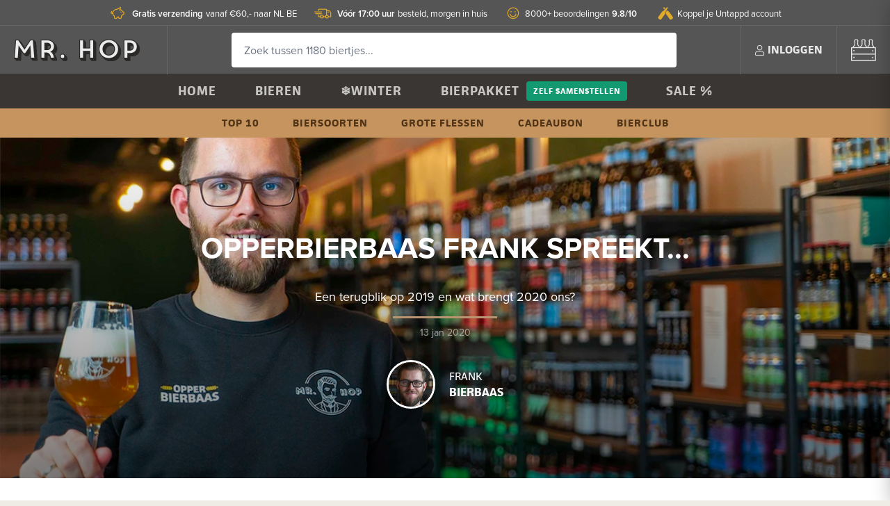

--- FILE ---
content_type: text/html; charset=utf-8
request_url: https://www.misterhop.com/ontdek/opperbierbaas-frank-spreekt
body_size: 9153
content:
<!DOCTYPE html>
<html lang='nl'>
<head>
<title>
Opperbier Frank - Terugblik 2019 en vooruitblik 2020

</title>
<!-- Preload critical CSS for faster loading -->
<link rel="preload" href="https://d1uyinv54o97jy.cloudfront.net/assets/default/application-0ce19e0d110750bc40105143df9a355ad9ae998fb1fe12719f588c55ef009408.css" as="style" type="text/css">
<link rel="preload" href="https://d1uyinv54o97jy.cloudfront.net/tailwind.css" as="style" type="text/css">
<link rel="stylesheet" href="https://d1uyinv54o97jy.cloudfront.net/assets/default/application-0ce19e0d110750bc40105143df9a355ad9ae998fb1fe12719f588c55ef009408.css" media="all" data-turbolinks-track="true" />
<link href='/tailwind.css' media='all' rel='stylesheet'>
<link rel="stylesheet" href="https://d1uyinv54o97jy.cloudfront.net/packs/css/application-29d88e3e.css" data-turbolinks-track="true" />
<link href='https://www.google-analytics.com' rel='preconnect'>
<link crossorigin='anonymous' href='https://use.typekit.net' rel='preconnect'>
<link crossorigin='anonymous' href='https://p.typekit.net' rel='preconnect'>
<script src="https://d1uyinv54o97jy.cloudfront.net/assets/default/application-3ab5ab29049bff108d65a7ae38d54c2d104e0d470812f1f49a869da6d6577c75.js" data-turbolinks-track="true" defer="defer"></script>
<script src="https://d1uyinv54o97jy.cloudfront.net/packs/js/application-f83b224b83b6f76a14c2.js" defer="defer"></script>
<meta name="csrf-param" content="authenticity_token" />
<meta name="csrf-token" content="5UkAmTy_mvC2KV8Vpbqt4dZUDDZLITKORPMzHQS0SCFj6JMIpQJaVzMEya1wCw58RIm7eaR_0CwWT2aNb6f9sw" />
<link rel="preload" href="https://d1uyinv54o97jy.cloudfront.net/favicon.png" as="image" type="image/png">
<link href='/favicon.png' rel='icon' type='image/png'>
<meta content='Hoe ziet opperbierbaas Frank de toekomst in het bierlandschap? Benieuwd naar zijn verhaal? Bekijk het hier. ' name='description'>
<link href='https://www.misterhop.com/ontdek/opperbierbaas-frank-spreekt' rel='canonical'>

    
    
    
    <meta property="og:url" content="https://www.misterhop.com/ontdek/opperbierbaas-frank-spreekt" />
    
    <meta name="twitter:card" content="summary_large_image" />

<meta content='width=device-width, initial-scale=1.0, user-scalable=0' name='viewport'>
<meta content='no-preview' name='turbolinks-cache-control'>
<meta content='IE=11' http-equiv='X-UA-Compatible'>
<!-- Href lang -->
<link href='https://www.misterhop.com/ontdek/opperbierbaas-frank-spreekt' hreflang='nl' rel='alternate'>
<link href='https://www.misterhop.de/entdecke/frank-der-bier-chef-spricht' hreflang='de' rel='alternate'>
<!-- JSON-LD -->
<script type="application/ld+json">
  {
    "@context": "http://schema.org",
    "@type": "WebSite",
    "name" : "Mr. Hop",
    "url": "https://www.misterhop.com",
    "@id" : "#WebSite",
    "inLanguage": "nl",
    "publisher": {
      "@type": "Organization",
      "@id": "https://www.misterhop.com#Organization",
      "name": "Mr. Hop",
      "url":" https://www.misterhop.com",
      "sameAs": ["https://www.instagram.com/mister.hop/", "https://www.youtube.com/channel/UCtVntirH0lrIBgCFvygvdnQ", "https://www.facebook.com/misterhopshop/"],
      "logo": {
          "@type": "ImageObject",
          "url": "https://d1uyinv54o97jy.cloudfront.net/assets/logo_2x-fe6c6f78b7ce6659e484fce3229e324140f48c04c510ec99481072f64ae58221.png"
      },
      "telephone": "+31(0)85-0656231",
      "address": {
        "@type": "PostalAddress",
        "streetAddress": "Keizersveld 25A",
        "addressLocality": "Venray",
        "postalCode": "5803 AM",
        "addressCountry": "NL"
      },
      "aggregateRating": {
        "@type": "AggregateRating",
        "bestRating": "10",
        "worstRating": "1",
        "ratingValue": "9.8",
        "reviewCount": "8201",
        "url":"https://www.misterhop.com/winkelbeoordelingen"
      }
    }
  }
</script>

<script type="application/ld+json">
{
  "@context": "https://schema.org",
  "@graph": [
    {
      "@type": "BlogPosting",
      "mainEntityOfType": "WebPage",
      "additionalType": "https://schema.org/Article",
      
      "headline": "Opperbierbaas Frank spreekt...",
      "name": "Opperbierbaas Frank spreekt...",
      "description": "Een terugblik op 2019 en wat brengt 2020 ons? ",
      "url": "https://www.misterhop.com/ontdek/opperbierbaas-frank-spreekt",
      "mainEntityOfPage": {
        "@type": "WebPage",
        "@id": "https://www.misterhop.com/ontdek/opperbierbaas-frank-spreekt"
      },
        "author": {
          "@type": "Person",
          "name": "Frank"
        },
      "publisher": {
        "@type": "Organization",
        "@id": "https://www.misterhop.com#Organization",
        "name": "Mr. Hop",
        "logo": {
          "@type": "ImageObject",
          "url": "https://d1uyinv54o97jy.cloudfront.net/assets/logo_2x-fe6c6f78b7ce6659e484fce3229e324140f48c04c510ec99481072f64ae58221.png"
        }
      },
        "datePublished": "2020-01-13",
      "dateModified": "2022-04-26",
        "image": {
          "@type": "ImageObject",
          "url": "https://d1uyinv54o97jy.cloudfront.net/rails/active_storage/representations/proxy/eyJfcmFpbHMiOnsibWVzc2FnZSI6IkJBaHBBODhxQkE9PSIsImV4cCI6bnVsbCwicHVyIjoiYmxvYl9pZCJ9fQ==--d3d1848b958ab6d9f21c3b55fe566fcf43cb147c/[base64]/Frank-Nieuwjaar.jpg",
          "width": "1200",
          "height": "630"
        },
      "inLanguage": "nl"
    },
    {
      "@type": "BreadcrumbList",
      "itemListElement": [
        {
          "@type": "ListItem",
          "position": 1,
          "name": "Home",
          "item": "https://www.misterhop.com"
        },
        {
          "@type": "ListItem",
          "position": 2,
          "name": "Ontdek",
          "item": "https://www.misterhop.com/ontdek"
        },
        {
          "@type": "ListItem",
          "position": 3,
          "name": "Mr. Hop Schrijft",
          "item": "https://www.misterhop.com/mr-hop-schrijft"
        },
        {
          "@type": "ListItem",
          "position": 4,
          "name": "Opperbierbaas Frank spreekt..."
        }
      ]
    }
  ]
}
</script>

<!-- Open Graph -->
<meta content='Opperbierbaas Frank spreekt...' property='og:title'>
<meta content='Een terugblik op 2019 en wat brengt 2020 ons? ' property='og:description'>
<meta content='article' property='og:type'>
<meta content='https://www.misterhop.com/ontdek/opperbierbaas-frank-spreekt' property='og:url'>
<meta content='https://d1uyinv54o97jy.cloudfront.net/rails/active_storage/representations/proxy/eyJfcmFpbHMiOnsibWVzc2FnZSI6IkJBaHBBODhxQkE9PSIsImV4cCI6bnVsbCwicHVyIjoiYmxvYl9pZCJ9fQ==--d3d1848b958ab6d9f21c3b55fe566fcf43cb147c/[base64]/Frank-Nieuwjaar.jpg' property='og:image'>
<meta content='1200' property='og:image:width'>
<meta content='630' property='og:image:height'>
<meta content='Mr. Hop' property='og:site_name'>
<meta content='2020-01-13' property='article:published_time'>
<meta content='2022-04-26' property='article:modified_time'>
<meta content='summary_large_image' name='twitter:card'>
<meta content='Opperbierbaas Frank spreekt...' name='twitter:title'>
<meta content='Een terugblik op 2019 en wat brengt 2020 ons? ' name='twitter:description'>
<meta content='https://d1uyinv54o97jy.cloudfront.net/rails/active_storage/representations/proxy/eyJfcmFpbHMiOnsibWVzc2FnZSI6IkJBaHBBODhxQkE9PSIsImV4cCI6bnVsbCwicHVyIjoiYmxvYl9pZCJ9fQ==--d3d1848b958ab6d9f21c3b55fe566fcf43cb147c/[base64]/Frank-Nieuwjaar.jpg' name='twitter:image'>

<link rel="stylesheet" href="https://use.typekit.net/rfn5bar.css" crossorigin="anonymous">
<!-- Critical CSS for LCP optimization -->
<style>
  .beer-category-skeleton { pointer-events: none; }
  .tw-transition-opacity { transition-property: opacity; transition-duration: 300ms; }
  .tw-opacity-0 { opacity: 0; }
  .tw-duration-300 { transition-duration: 300ms; }
</style>
<!-- Additional head content -->

</head>
<body data-controller='analytics' data-controller-name='pages' data-page-ancestor-ids='' data-page-id='400'>
<div class='usp-banner'>
<div class='container no-padding'>
<ul class='tw-flex tw-justify-center'>
<li>
<a href="/klantenservice/verzending-levering"><i class="icon icon-snelleverzending"></i>
<strong>Vóór 17:00 uur</strong>  besteld, morgen in huis
</a></li>
<li>
<a href="/winkelbeoordelingen"><i class="icon icon-beoordelingen"></i>
8000+ beoordelingen <strong>9.8/10</strong>
</a></li>
<li>
<a href="/klantenservice/verzending-levering"><i class="icon icon-gratisverzending"></i>
<strong>Gratis verzending</strong>  vanaf €60,- naar NL BE
</a></li>
<li>
<a href="/mr-hop-untappd-koppeling"><i class="icon icon-untappd"></i>
Koppel je Untappd account
</a></li>
</ul>
</div>
</div>
<nav class='mobile-nav' data-turbolinks-permanent id='mobile_nav'>
<div class='mobile-nav-inside' id='mobile_nav_scroll'>
<div class='mobile-nav-header'>
<div class='pull-right'><a href="/klantenservice">Klantenservice</a></div>
<a data-remote="true" href="/login"><i class="icon icon-user"></i>
Inloggen
</a></div>
<ul>
<li>
<a href="/">Home</a>
<ul>
</ul>
</li>
<li>
<a href="/bieren">Bieren</a>
<ul>
<li><a href="/bieren/top-10-speciaalbier">Top 10</a></li>
<li><a href="/bieren/grote-flessen">Grote flessen</a></li>
<li><a href="/biersoorten">Biersoorten</a></li>
</ul>
</li>
<li>
<a href="/winterbier-bij-mr-hop">❄️Winter</a>
<ul>
</ul>
</li>
<li>
<a href="/bierpakket">Bierpakket</a>
<ul>
</ul>
<ul>
<li><a href="/bierpakket-zelf-samenstellen">Zelf samenstellen</a></li>
</ul>
</li>
<li>
<a href="/bierabonnement">Bierclub</a>
<ul>
</ul>
</li>
<li>
<a href="/cadeaubonnen-van-mr-hop">Cadeaubon</a>
<ul>
</ul>
</li>
<li>
<a href="/bieren/bier-aanbiedingen">Sale %</a>
<ul>
</ul>
</li>
</ul>
</div>
<a class="mobile-nav-close" href="#"><i class="icon icon-close"></i>
</a></nav>
<div class='site-header'>
<div class='container no-padding flex'>
<a class="logo" aria-label="Mr. Hop home" href="/"></a>
<form style="flex: 1" data-controller="search" data-autocomplete="https://www.misterhop.com/search_autocomplete" action="/search" accept-charset="UTF-8" method="get"><div class='site-header-search-container'>
<input type="text" name="query" id="query" placeholder="Zoek tussen 1180 biertjes..." class="site-header-search" autocomplete="off" data-hj-whitelist="true" data-action="keyup-&gt;search#search" />
<div class='site-header-search-results' data-has-results data-target='search.results'>
<div class='site-header-search-suggestions'>
<div class='site-header-search-title heading heading-4'>Suggesties</div>
<ul class='search-suggestions'>
</ul>
<ul>
<!-- - hopito_page = Spina::Page.joins(:translations).where("spina_page_translations.title LIKE ?", "%Hopito%").first -->
<!-- - if hopito_page.present? -->
<!-- %li= link_to hopito_page.menu_title, hopito_page.materialized_path -->
<li><a href="/bieren/top-10-speciaalbier">Top 10</a></li>
</ul>
</div>
<div class='site-header-search-products'>
<div class='site-header-search-title heading heading-4'>Onlangs bekeken</div>
<ul>

</ul>
</div>
</div>
</div>
</form><ul class='site-header-actions'>
<a class="mobile-nav-toggle" href="#"><i class="icon icon-hamburger"></i>
</a><li>
<a data-remote="true" href="/login"><i class="icon icon-user"></i>
<span>Inloggen</span>
</a></li>
<li>
<div class='quickview' data-action='click@document-&gt;quickview#outsideClose' data-controller='quickview'>
<a id="shopping_cart" class="site-header-cart" aria-label="<span class=&quot;translation_missing&quot; title=&quot;translation missing: nl.shared.shopping_cart&quot;>Shopping Cart</span>" data-turbolinks="false" data-action="quickview#toggle" data-contents="[]" href="/checkout/shopping_cart"><i class="icon icon-bierkrat"></i>
</a><div class='quickview-dropdown' data-target='quickview.dropdown'></div>
</div>
</li>
</ul>
</div>
</div>

<nav class='navbar'>
<ul class='navbar-primary'>
<li data-page-id='1'>
<a href="/">Home</a>
</li>
<li data-page-id='2'>
<a href="/bieren">Bieren</a>
</li>
<li data-page-id='1147'>
<a href="/winterbier-bij-mr-hop">❄️Winter</a>
</li>
<li data-page-id='4'>
<a href="/bierpakket">Bierpakket</a>
<a class="button button-alt button-small" href="/bierpakket-zelf-samenstellen">Zelf samenstellen</a>
</li>
<li data-page-id='60'>
<a href="/bieren/bier-aanbiedingen">Sale %</a>
</li>
</ul>
<ul class='navbar-secondary'>
<li data-page-id='5'>
<a href="/bieren/top-10-speciaalbier">Top 10</a>
</li>
<li data-page-id='581'>
<a href="/biersoorten">Biersoorten</a>
</li>
<li data-page-id='898'>
<a href="/bieren/grote-flessen">Grote flessen</a>
</li>
<li data-page-id='173'>
<a href="/cadeaubonnen-van-mr-hop">Cadeaubon</a>
</li>
<li data-page-id='710'>
<a href="/bierabonnement">Bierclub</a>
</li>
</ul>
</nav>

<div class='page-hero-header page-hero-header-dark' style='background-image: url(https://d1uyinv54o97jy.cloudfront.net/rails/active_storage/representations/proxy/eyJfcmFpbHMiOnsibWVzc2FnZSI6IkJBaHBBODhxQkE9PSIsImV4cCI6bnVsbCwicHVyIjoiYmxvYl9pZCJ9fQ==--d3d1848b958ab6d9f21c3b55fe566fcf43cb147c/[base64]/Frank-Nieuwjaar.jpg)'>
<h1 class='text-center'>OPPERBIERBAAS FRANK SPREEKT...</h1>
<p class='heading-underline text-center'>
Een terugblik op 2019 en wat brengt 2020 ons? 
</p>
<div class='text-center tw-text-gray-200 tw-text-sm'>
13 jan 2020
</div>
<div class='blogpost-author'>
<img src="https://d1uyinv54o97jy.cloudfront.net/assets/blog/frank-mrhop-fa8943b75564344f4e097d387d79be46c2b5ac2eb4209ad5b36052cdedf954ce.jpg" />
<span>
Frank
<strong>Bierbaas</strong>
</span>
</div>
</div>
<div class='blogpost'>
<div class='container xsmall-content-container'>
<div class='content'><!DOCTYPE html PUBLIC "-//W3C//DTD HTML 4.0 Transitional//EN" "http://www.w3.org/TR/REC-html40/loose.dtd">
<html><body>
<div>
<strong><em>Opperbierbaas Frank laat zich uit over zijn bierbeleving in 2019 en wat hij verwacht van 2020; Wat viel er op? En wat gaat het nieuwe jaar doen?<br></em></strong><br>
</div>
<h2><strong>Wat viel er op in 2019? Wat viel er tegen?</strong></h2>
<div>
<br>Het viel mij op dat er enkele ‘oude’ stijlen nieuw leven in werd geblazen, maar met weinig succes. Märzen, doppelsticke, gruit en verschillende soorten lager werden in het begin van het jaar veel de markt op gebracht. In onze schappen merkten wij vooral dat deze stijlen bleven staan. Wat wél erg hard liep waren de vernieuwende stijlen. In het voorjaar vooral de New England<a href="/ipa"> IPA’s</a>, wat verder de zomer in de Double IPA’s (en dan vooral de zoetfruitige variant) en later in het jaar de Pastry Stouts. Hoewel wilde bieren voor mijzelf echt een lekkernij zijn, merk ik wel dat ik daar relatief weinig van hoefde in te kopen. We hebben het echt geprobeerd, ook met onze marketing, maar de massa kwam maar niet mee. </div>
<div><br></div>
<h4>Klassieke bierstijlen </h4>
<div>De klassieke stijlen zoals <a href="/blonde-bieren">blond</a> en <a href="/tripel-bier">tripel</a> hebben iets in populariteit ingeleverd, maar lopen nog steeds erg hard. De vatgerijpte bieren hebben echter een flinke stijging laten zien. Veel meer diverse soorten vaten lijken er beschikbaar te zijn ten opzichte van vorige jaren, waarin juist vaak teruggegrepen werd op de klassieker Bourbon. Dit jaar was niets te gek. Rum, wijn, sherry, tequila en gin zijn slechts een kleine greep uit de diversiteit die in <a href="/barrel-aged-bieren">vatgerijpte bieren</a> werden gebruikt. </div>
<div><br></div>
<div>Zelf heb ik me in 2019 flink weten te ontwikkelen. Ik ben me volledig gaan storten op de inkoop en voorraadbeheersing van Mister Hop en heb daar uiteindelijk goed gevolg aan gegeven. In het begin was het uiteraard wat zoeken, maar toen we eind december nauwelijks nog overschot in de voorraden hadden, wist ik dat het goed was. Ik probeer zoveel mogelijk met just-in-time leveringen te werken, zodat iedereen verzekerd is van vers bier. Het team om me heen is inmiddels ook uitgebreid tot ongeveer 15 personen, van full-timers tot vakkenvullers en daar ben ik erg trots op. Daarnaast ben ik eindelijk begonnen aan de StiBON opleiding -waarvan ik met veel vertrouwen het examen tegemoet zie-  en hoop ik me eind januari dan ook Bierambassadeur te mogen noemen.</div>
<div>
<br><br>
</div>
<script defer src="https://static.cloudflareinsights.com/beacon.min.js/vcd15cbe7772f49c399c6a5babf22c1241717689176015" integrity="sha512-ZpsOmlRQV6y907TI0dKBHq9Md29nnaEIPlkf84rnaERnq6zvWvPUqr2ft8M1aS28oN72PdrCzSjY4U6VaAw1EQ==" data-cf-beacon='{"version":"2024.11.0","token":"b77494b18ae9444484f8689aa8239fc2","r":1,"server_timing":{"name":{"cfCacheStatus":true,"cfEdge":true,"cfExtPri":true,"cfL4":true,"cfOrigin":true,"cfSpeedBrain":true},"location_startswith":null}}' crossorigin="anonymous"></script>
</body></html>
</div>
</div>
</div>
<div class='page-ranking-top-10'>
<div class='flex small-content-container'>
<div class='page-ranking-description'>
<h2 class='homepage-title'></h2>
<div class='content'></div>
</div>
</div>
<div class='container flex small-content-container products-index'>
</div>
</div>
<div style='background: white'>
<div class='main-content-container'>
</div>
</div>
<div class='blogpost'>
<div class='container xsmall-content-container'>
<div class='content'><!DOCTYPE html PUBLIC "-//W3C//DTD HTML 4.0 Transitional//EN" "http://www.w3.org/TR/REC-html40/loose.dtd">
<html><body>
<h3><strong>Wat zijn de verwachtingen van 2020?</strong></h3>
<div><br></div>
<div>Ik wil me zelf meer gaan focussen op de bieren die passen in mijn smaakprofiel. Uiteraard wil ik uitgedaagd blijven.  Proeven is leuk en goed, maar hoe vaak ik afgelopen jaar echt gedacht heb; ‘Moet ik dit nu echt drinken?’ dit was soms niet meer leuk. Ik wil drinken wat ik lekker vind en niet wat bijvoorbeeld <a href="/mr-hop-untappd-koppeling">Untappd</a> zegt dat lekker is (hoewel dit vaak wel overeenkomt). </div>
<div>Voor Mister Hop gaat 2020 een heel gaaf jaar worden. We zijn al gigantisch gegroeid, maar nu, in ons derde jaar, wordt het tijd om Mister Hop volwassen te maken. Niet té volwassen natuurlijk, want die toffe filmpjes, scherpe opmerkingen en handgeschreven PM’s (met soms een grap over je naam misschien) die moeten gewoon blijven. Maar in die groei hoop ik wel een grote rol te gaan spelen door me nóg meer te gaan richten op inkoop, distributiekanalen en misschien zelfs brouwerijen samen te gaan brengen. En stel je voor dat we nou tóch een keer een eigen bier gaan brouwen, dan drink ik die natuurlijk wel gewoon. Cheers! </div>
<div>
<br><br>
</div>
</body></html>
</div>
</div>
</div>
<div class='blogpost-footer'>
<div class='container xsmall-content-container'>
<div class='blogpost-footer-bio'>
<div class='blogpost-author'>
<img src="https://d1uyinv54o97jy.cloudfront.net/assets/blog/frank-mrhop-fa8943b75564344f4e097d387d79be46c2b5ac2eb4209ad5b36052cdedf954ce.jpg" />
<span>
Frank
<strong>Bierbaas</strong>
</span>
</div>
<div class='blogpost-author-bio'>Er is geen lekkerste bier; ieder bier heeft zijn eigen moment. Ik ben StiBON Bierambassadeur, verantwoordelijk voor de inkoop bij Mr. Hop en kan ontzettend genieten van o.a. heerlijke stouts, goede sours en dikke IPA&#39;s.</div>
</div>
</div>
</div>

<div class='shop-reviews-widget'>
<div class='text-center'>
<h3 class='homepage-title'>Officieel beoordeeld en getest</h3>
<div class='homepage-subheading'>
door <strong>8201</strong> Mr. Hop-fans gemiddeld <strong>9.82</strong>
</div>
</div>
<div class='shop-reviews-widget-container'>
<div class='shop-reviews-widget-team'><img alt="Mr. Hop team" src="https://d1uyinv54o97jy.cloudfront.net/assets/mr-hop-team-fe18875855922e23bda5fb78af1719e6066336372dffc5fe72905a3deb70ca55.webp" /></div>
<div class='shop-review-well shop-review-well-small'>
<div class='shop-review-final-score'>10.0</div>
<div class='star-rating star-rating-large'>
<div class='stars'>
<div class='star'></div>
<div class='star'></div>
<div class='star'></div>
<div class='star'></div>
<div class='star'></div>
</div>
<div class='stars-filled-in' style='width: 100%'>
<div class='star'></div>
<div class='star'></div>
<div class='star'></div>
<div class='star'></div>
<div class='star'></div>
</div>
</div>

<div class='content' style='margin-top: 10px font-size: 14px'>
<strong>Dave</strong>
<small class='text-muted'>04/01/2026</small>
</div>
<div class='content'>
<strong>Positieve punten</strong>
<br>
<span style='white-space: pre-wrap'>Top bieren snel , gewoon top 🍻</span>
</div>
<div class='content'>
<strong>Verbeterpunten of tips</strong>
<br>
<span style='white-space: pre-wrap'>Geen </span>
</div>
<a class="button button-outline" href="/winkelbeoordelingen">Bekijk alle 8201 beoordelingen</a>
</div>
</div>
</div>

<footer class='instagram-grid'>
<div class='container flex main-content-container'>
<div class='main-content'>
<img width="136" height="136" alt="Mr. Hop logo" style="float: left; margin-right: 20px; margin-top: -20px" src="https://d1uyinv54o97jy.cloudfront.net/assets/mrhop-footer-3e725e3f68de6de0341568b7148d5a93027dd6d5e0f9d5d9caba7b34e9ebcfb6.webp" />
<h3 class='heading-3' style='text-transform: uppercase'>Deel je mooiste bierverhalen met Mr. Hop</h3>
<p class='text-muted'>Goede gesprekken, gezelligheid, mooie momenten. Alles leg ik vast op Instagram. 
<br />
Deel ook jouw mooie 'Mr. Hop'-momenten.</p>
</div>
<div class='sidebar sidebar-small'>
<div class='heading heading-4'>#MISTER.HOP</div>
<p class='text-muted' style='margin: 0'>Volg ons</p>
<div class='social-links'>
<a target="blank" href="https://www.facebook.com/misterhopshop/"><img width="20" height="20" alt="Facebook" src="https://d1uyinv54o97jy.cloudfront.net/assets/facebook-footer-06a9694c4a8c98976008de6fb4970a35c6614315467be9686d64fc1429c5166f.webp" />
</a><a target="blank" href="https://www.instagram.com/mister.hop/"><img width="20" height="20" alt="Instagram" src="https://d1uyinv54o97jy.cloudfront.net/assets/instagram-footer-3c35f2268bc7f59c1b16a10e8b3157c024955fa70df8c23e11c322552b6a26ab.webp" />
</a><a target="blank" href="https://www.youtube.com/channel/UCtVntirH0lrIBgCFvygvdnQ"><img width="20" height="15" alt="YouTube" src="https://d1uyinv54o97jy.cloudfront.net/assets/youtube-footer-6dff886d33c9c1af1cf7279dca59f029ec99639bf437a619fe2d22bf8f805c24.webp" />
</a></div>
</div>
</div>
<div class='instagram-row'>
</div>
</footer>


<footer id='footer'>
<div class='container' style='max-width: 1140px'>
<div class='footer-column' data-controller='footer-list'>
<button name="button" type="button" data-action="footer-list#toggle"><h4 class='footer-heading-1'>Over ons</h4>
</button><ul class='footer-list' data-target='footer-list.list'>
<li><a href="/mr-hop">Mr. Hop</a></li>
<li><a href="/samenwerken-met-mr-hop">Samenwerken met Mr. Hop</a></li>
<li><a href="/vacatures">Vacatures</a></li>
<li><a href="/impressum">Impressum</a></li>
</ul>
</div>
<div class='footer-column' data-controller='footer-list'>
<button name="button" type="button" data-action="footer-list#toggle"><h4 class='footer-heading-1'>Klantenservice</h4>
</button><ul class='footer-list' data-target='footer-list.list'>
<li><a href="/klantenservice">Klantenservice</a></li>
<li><a href="/klantenservice/verzending-levering">Verzending &amp; levering</a></li>
<li><a href="/klantenservice/account-betalen"> Account &amp; betalen</a></li>
<li><a href="/klantenservice/contact">Contact</a></li>
</ul>
</div>
<div class='footer-mail-signup'>
<h4 class='footer-heading-1'>Benieuwd naar mijn geheimen?</h4>
<div class='footer-phone-links'>
<div class='footer-phone'>
<i class="icon icon-mail"></i>
<a href="/cdn-cgi/l/email-protection" class="__cf_email__" data-cfemail="94fcf5f8f8fbd4f9fde7e0f1e6fcfbe4baf7fbf9">[email&#160;protected]</a>
</div>
<div class='footer-phone'>
<i class="icon icon-phone"></i>
+31(0)85 065 6231
</div>
<!-- .footer-whatsapp -->
<!-- = icon('whatsapp') -->
<!-- = current_account.phone -->
</div>
</div>
</div>
<div class='container' style='max-width: 1140px'>
<div class='footer-logos-row'>
<div class='footer-logos'>
<img alt="iDEAL" src="https://d1uyinv54o97jy.cloudfront.net/assets/logofooter/ideal-4b03901fef1dda7f756e41a215530bf6b09c653321367da183b615a1a29ad246.svg" />
<img alt="PayPal" src="https://d1uyinv54o97jy.cloudfront.net/assets/logofooter/paypal-e2a98d9b0a3f6ae9b85818d93f96843a5c4bd9c506c51911d5444e857e772e2b.svg" />
<img alt="Klarna" src="https://d1uyinv54o97jy.cloudfront.net/assets/logofooter/klarna-221d909c06534f252e401d82510042e1a340c7fe6057d25a7be1182a46481f97.svg" />
<img alt="Apple Pay" src="https://d1uyinv54o97jy.cloudfront.net/assets/logofooter/apple-fe6960d09539642c77ff779350e64e7d1a8e401800537308a4efe13fc518eb99.svg" />
<img alt="SEPA" src="https://d1uyinv54o97jy.cloudfront.net/assets/logofooter/sepa-ad9e8f65dccd0ac5ee66e566c0983c4c839517afa0fbced638f2857811a54b62.svg" />
<img alt="Mastercard" src="https://d1uyinv54o97jy.cloudfront.net/assets/logofooter/mastercard-9fdb3841166ee0128cfefb27ea98ec25f35571f0f1c680cdfc04ce89c31a30f4.svg" />
<img alt="Maestro" src="https://d1uyinv54o97jy.cloudfront.net/assets/logofooter/meastro-495596315a1c2367df61f8df1eb915773b763375ac54113aa748dfeb68deecd5.svg" />
<img alt="Visa" src="https://d1uyinv54o97jy.cloudfront.net/assets/logofooter/visa-d5e14d9388567f218caa53eafa6d2f9e01208adc875611b071631af4385d65cb.svg" />
<a rel="nofollow" target="_blank" class="logo-small" href="https://www.nix18.nl"><img alt="NIX18 - Geen alcohol onder de 18" src="https://d1uyinv54o97jy.cloudfront.net/assets/logofooter/nix18-454160f44a4ec86f6225adf1b1f0e9a6707ef0f0188f7d698027bc18ed5f7e47.webp" />
</a><a rel="nofollow" target="_blank" class="logo-small" href="https://untappd.com/MisterHop"><img alt="Mr. Hop op Untappd" src="https://d1uyinv54o97jy.cloudfront.net/assets/logofooter/untappd-ff0d2ec965d418b2074ddfcf8ab1f6a419a1e0d4a3ed048439433be7ca42884e.webp" />
</a></div>
<a class="denkgroot-logo" aria-label="denkGroot - Web Development" href="https://www.denkgroot.com"><img width="99" height="31" alt="denkGroot" src="https://d1uyinv54o97jy.cloudfront.net/assets/denkgroot-1f88d1d30300daecf62f72b9ba2dae527a465ab85114c9369fa21430f1b180e6.webp" />
</a></div>
<div class='footer-links'>
<a href="/algemene-voorwaarden">Algemene voorwaarden</a>
<a href="/privacy">Privacy </a>
<a href="/cookiepolicy">Cookiepolicy</a>
<a target="blank" href="/sitemap.xml">Sitemap</a>
</div>
</div>
</footer>

<script data-cfasync="false" src="/cdn-cgi/scripts/5c5dd728/cloudflare-static/email-decode.min.js"></script><script>
!function(f,b,e,v,n,t,s)
{if(f.fbq)return;n=f.fbq=function(){n.callMethod?
n.callMethod.apply(n,arguments):n.queue.push(arguments)};
if(!f._fbq)f._fbq=n;n.push=n;n.loaded=!0;n.version='2.0';
n.queue=[];t=b.createElement(e);t.async=!0;
t.src=v;s=b.getElementsByTagName(e)[0];
s.parentNode.insertBefore(t,s)}(window,document,'script',
'https://connect.facebook.net/en_US/fbevents.js');
</script>
<noscript>
 <img height="1" width="1" 
src="https://www.facebook.com/tr?id=953032068064910&ev=PageView
&noscript=1"/>
</noscript>

<script type="text/javascript">window.$crisp=[];window.CRISP_WEBSITE_ID="2261ea0b-5f44-43ec-97a1-72ab84e42d6b";(function(){d=document;s=d.createElement("script");s.src="https://client.crisp.chat/l.js";s.async=1;d.getElementsByTagName("head")[0].appendChild(s);})();</script>
<script>
  (function(i,s,o,g,r,a,m){i['GoogleAnalyticsObject']=r;i[r]=i[r]||function(){
  (i[r].q=i[r].q||[]).push(arguments)},i[r].l=1*new Date();a=s.createElement(o),
  m=s.getElementsByTagName(o)[0];a.async=1;a.src=g;m.parentNode.insertBefore(a,m)
  })(window,document,'script','https://www.google-analytics.com/analytics.js','ga');

  ga('create', 'UA-103173586-1', 'auto');
  ga('require', 'ec');
</script>

<!-- Global site tag (gtag.js) - Google Analytics -->
<script async src="https://www.googletagmanager.com/gtag/js?id=G-P8K6HP26S4"></script>
<script>
  window.dataLayer = window.dataLayer || [];
  function gtag(){dataLayer.push(arguments);}
  gtag('js', new Date());

  gtag('config', "G-P8K6HP26S4", {'debug_mode': true});
</script>
<script type="application/javascript" async
src="https://static.klaviyo.com/onsite/js/klaviyo.js?company_id=Hmd7wK"></script>
<script>var _learnq = _learnq || []</script>
</body>
</html>


--- FILE ---
content_type: text/css
request_url: https://d1uyinv54o97jy.cloudfront.net/assets/default/application-0ce19e0d110750bc40105143df9a355ad9ae998fb1fe12719f588c55ef009408.css
body_size: 54818
content:
/*! normalize.css v2.1.0 | MIT License | git.io/normalize */article,aside,details,figcaption,figure,footer,header,hgroup,main,nav,section,summary{display:block}audio,canvas,video{display:inline-block}audio:not([controls]){display:none;height:0}[hidden]{display:none}html{font-family:sans-serif;-webkit-text-size-adjust:100%;-ms-text-size-adjust:100%}body{margin:0}a:focus{outline:thin dotted}a:active,a:hover{outline:0}h1{font-size:2em;margin:.67em 0}abbr[title]{border-bottom:1px dotted}b,strong{font-weight:700}dfn{font-style:italic}hr{-moz-box-sizing:content-box;box-sizing:content-box;height:0}mark{background:#ff0;color:#000}code,kbd,pre,samp{font-family:monospace,serif;font-size:1em}pre{white-space:pre-wrap}q{quotes:"\201c" "\201d" "\2018" "\2019"}small{font-size:80%}sub,sup{font-size:75%;line-height:0;position:relative;vertical-align:baseline}sup{top:-.5em}sub{bottom:-.25em}img{border:0}svg:not(:root){overflow:hidden}figure{margin:0}fieldset{border:1px solid #c0c0c0;margin:0 2px;padding:.35em .625em .75em}legend{border:0;padding:0}button,input,select,textarea{font-family:inherit;font-size:100%;margin:0}button,input{line-height:normal}button,select{text-transform:none}button,html input[type=button],input[type=reset],input[type=submit]{-webkit-appearance:button;cursor:pointer}button[disabled],html input[disabled]{cursor:default}input[type=checkbox],input[type=radio]{box-sizing:border-box;padding:0}input[type=search]{-webkit-appearance:textfield;-moz-box-sizing:content-box;-webkit-box-sizing:content-box;box-sizing:content-box}input[type=search]::-webkit-search-cancel-button,input[type=search]::-webkit-search-decoration{-webkit-appearance:none}button::-moz-focus-inner,input::-moz-focus-inner{border:0;padding:0}textarea{overflow:auto;vertical-align:top}table{border-collapse:collapse;border-spacing:0}*,*:after,*:before{box-sizing:border-box}/*! nouislider - 11.1.0 - 2018-04-02 11:18:13 */.noUi-target,.noUi-target *{-webkit-touch-callout:none;-webkit-tap-highlight-color:rgba(0,0,0,0);-webkit-user-select:none;-ms-touch-action:none;touch-action:none;-ms-user-select:none;-moz-user-select:none;user-select:none;-moz-box-sizing:border-box;box-sizing:border-box}.noUi-target{position:relative;direction:ltr}.noUi-base,.noUi-connects{width:100%;height:100%;position:relative;z-index:1}.noUi-connects{overflow:hidden;z-index:0}.noUi-connect,.noUi-origin{will-change:transform;position:absolute;z-index:1;top:0;left:0;height:100%;width:100%;-ms-transform-origin:0 0;-webkit-transform-origin:0 0;transform-origin:0 0}html:not([dir=rtl]) .noUi-horizontal .noUi-origin{left:auto;right:0}.noUi-vertical .noUi-origin{width:0}.noUi-horizontal .noUi-origin{height:0}.noUi-handle{position:absolute}.noUi-state-tap .noUi-connect,.noUi-state-tap .noUi-origin{-webkit-transition:transform .3s;transition:transform .3s}.noUi-state-drag *{cursor:inherit!important}.noUi-horizontal{height:18px}.noUi-horizontal .noUi-handle{width:34px;height:28px;left:-17px;top:-6px}.noUi-vertical{width:18px}.noUi-vertical .noUi-handle{width:28px;height:34px;left:-6px;top:-17px}html:not([dir=rtl]) .noUi-horizontal .noUi-handle{right:-17px;left:auto}.noUi-target{background:#fafafa;border-radius:4px;border:1px solid #D3D3D3;box-shadow:inset 0 1px 1px #f0f0f0,0 3px 6px -5px #bbb}.noUi-connects{border-radius:3px}.noUi-connect{background:#3fb8af}.noUi-draggable{cursor:ew-resize}.noUi-vertical .noUi-draggable{cursor:ns-resize}.noUi-handle{border:1px solid #D9D9D9;border-radius:3px;background:#fff;cursor:default;box-shadow:inset 0 0 1px #fff,inset 0 1px 7px #ebebeb,0 3px 6px -3px #bbb}.noUi-active{box-shadow:inset 0 0 1px #fff,inset 0 1px 7px #ddd,0 3px 6px -3px #bbb}.noUi-handle:before,.noUi-handle:after{content:"";display:block;position:absolute;height:14px;width:1px;background:#e8e7e6;left:14px;top:6px}.noUi-handle:after{left:17px}.noUi-vertical .noUi-handle:before,.noUi-vertical .noUi-handle:after{width:14px;height:1px;left:6px;top:14px}.noUi-vertical .noUi-handle:after{top:17px}[disabled] .noUi-connect{background:#b8b8b8}[disabled].noUi-target,[disabled].noUi-handle,[disabled] .noUi-handle{cursor:not-allowed}.noUi-pips,.noUi-pips *{-moz-box-sizing:border-box;box-sizing:border-box}.noUi-pips{position:absolute;color:#999}.noUi-value{position:absolute;white-space:nowrap;text-align:center}.noUi-value-sub{color:#ccc;font-size:10px}.noUi-marker{position:absolute;background:#ccc}.noUi-marker-sub,.noUi-marker-large{background:#aaa}.noUi-pips-horizontal{padding:10px 0;height:80px;top:100%;left:0;width:100%}.noUi-value-horizontal{-webkit-transform:translate(-50%,50%);transform:translate(-50%,50%)}.noUi-rtl .noUi-value-horizontal{-webkit-transform:translate(50%,50%);transform:translate(50%,50%)}.noUi-marker-horizontal.noUi-marker{margin-left:-1px;width:2px;height:5px}.noUi-marker-horizontal.noUi-marker-sub{height:10px}.noUi-marker-horizontal.noUi-marker-large{height:15px}.noUi-pips-vertical{padding:0 10px;height:100%;top:0;left:100%}.noUi-value-vertical{-webkit-transform:translate(0,-50%);transform:translate(0,-50%,0);padding-left:25px}.noUi-rtl .noUi-value-vertical{-webkit-transform:translate(0,50%);transform:translateY(50%)}.noUi-marker-vertical.noUi-marker{width:5px;height:2px;margin-top:-1px}.noUi-marker-vertical.noUi-marker-sub{width:10px}.noUi-marker-vertical.noUi-marker-large{width:15px}.noUi-tooltip{display:block;position:absolute;border:1px solid #D9D9D9;border-radius:3px;background:#fff;color:#000;padding:5px;text-align:center;white-space:nowrap}.noUi-horizontal .noUi-tooltip{-webkit-transform:translate(-50%,0);transform:translate(-50%);left:50%;bottom:120%}.noUi-vertical .noUi-tooltip{-webkit-transform:translate(0,-50%);transform:translateY(-50%);top:50%;right:120%}/*!
 * animate.css -http://daneden.me/animate
 * Version - 3.5.1
 * Licensed under the MIT license - http://opensource.org/licenses/MIT
 *
 * Copyright (c) 2016 Daniel Eden
 */.animated{-webkit-animation-duration:1s;animation-duration:1s;-webkit-animation-fill-mode:both;animation-fill-mode:both}.animated.infinite{-webkit-animation-iteration-count:infinite;animation-iteration-count:infinite}.animated.hinge{-webkit-animation-duration:2s;animation-duration:2s}.animated.flipOutX,.animated.flipOutY,.animated.bounceIn,.animated.bounceOut{-webkit-animation-duration:.75s;animation-duration:.75s}@-webkit-keyframes bounce{0%,20%,53%,80%,to{-webkit-animation-timing-function:cubic-bezier(.215,.61,.355,1);animation-timing-function:cubic-bezier(.215,.61,.355,1);-webkit-transform:translate3d(0,0,0);transform:translateZ(0)}40%,43%{-webkit-animation-timing-function:cubic-bezier(.755,.05,.855,.06);animation-timing-function:cubic-bezier(.755,.05,.855,.06);-webkit-transform:translate3d(0,-30px,0);transform:translate3d(0,-30px,0)}70%{-webkit-animation-timing-function:cubic-bezier(.755,.05,.855,.06);animation-timing-function:cubic-bezier(.755,.05,.855,.06);-webkit-transform:translate3d(0,-15px,0);transform:translate3d(0,-15px,0)}90%{-webkit-transform:translate3d(0,-4px,0);transform:translate3d(0,-4px,0)}}@keyframes bounce{0%,20%,53%,80%,to{-webkit-animation-timing-function:cubic-bezier(.215,.61,.355,1);animation-timing-function:cubic-bezier(.215,.61,.355,1);-webkit-transform:translate3d(0,0,0);transform:translateZ(0)}40%,43%{-webkit-animation-timing-function:cubic-bezier(.755,.05,.855,.06);animation-timing-function:cubic-bezier(.755,.05,.855,.06);-webkit-transform:translate3d(0,-30px,0);transform:translate3d(0,-30px,0)}70%{-webkit-animation-timing-function:cubic-bezier(.755,.05,.855,.06);animation-timing-function:cubic-bezier(.755,.05,.855,.06);-webkit-transform:translate3d(0,-15px,0);transform:translate3d(0,-15px,0)}90%{-webkit-transform:translate3d(0,-4px,0);transform:translate3d(0,-4px,0)}}.bounce{-webkit-animation-name:bounce;animation-name:bounce;-webkit-transform-origin:center bottom;transform-origin:center bottom}@-webkit-keyframes flash{0%,50%,to{opacity:1}25%,75%{opacity:0}}@keyframes flash{0%,50%,to{opacity:1}25%,75%{opacity:0}}.flash{-webkit-animation-name:flash;animation-name:flash}@-webkit-keyframes pulse{0%{-webkit-transform:scale3d(1,1,1);transform:scaleZ(1)}50%{-webkit-transform:scale3d(1.05,1.05,1.05);transform:scale3d(1.05,1.05,1.05)}to{-webkit-transform:scale3d(1,1,1);transform:scaleZ(1)}}@keyframes pulse{0%{-webkit-transform:scale3d(1,1,1);transform:scaleZ(1)}50%{-webkit-transform:scale3d(1.05,1.05,1.05);transform:scale3d(1.05,1.05,1.05)}to{-webkit-transform:scale3d(1,1,1);transform:scaleZ(1)}}.pulse{-webkit-animation-name:pulse;animation-name:pulse}@-webkit-keyframes rubberBand{0%{-webkit-transform:scale3d(1,1,1);transform:scaleZ(1)}30%{-webkit-transform:scale3d(1.25,.75,1);transform:scale3d(1.25,.75,1)}40%{-webkit-transform:scale3d(.75,1.25,1);transform:scale3d(.75,1.25,1)}50%{-webkit-transform:scale3d(1.15,.85,1);transform:scale3d(1.15,.85,1)}65%{-webkit-transform:scale3d(.95,1.05,1);transform:scale3d(.95,1.05,1)}75%{-webkit-transform:scale3d(1.05,.95,1);transform:scale3d(1.05,.95,1)}to{-webkit-transform:scale3d(1,1,1);transform:scaleZ(1)}}@keyframes rubberBand{0%{-webkit-transform:scale3d(1,1,1);transform:scaleZ(1)}30%{-webkit-transform:scale3d(1.25,.75,1);transform:scale3d(1.25,.75,1)}40%{-webkit-transform:scale3d(.75,1.25,1);transform:scale3d(.75,1.25,1)}50%{-webkit-transform:scale3d(1.15,.85,1);transform:scale3d(1.15,.85,1)}65%{-webkit-transform:scale3d(.95,1.05,1);transform:scale3d(.95,1.05,1)}75%{-webkit-transform:scale3d(1.05,.95,1);transform:scale3d(1.05,.95,1)}to{-webkit-transform:scale3d(1,1,1);transform:scaleZ(1)}}.rubberBand{-webkit-animation-name:rubberBand;animation-name:rubberBand}@-webkit-keyframes shake{0%,to{-webkit-transform:translate3d(0,0,0);transform:translateZ(0)}10%,30%,50%,70%,90%{-webkit-transform:translate3d(-10px,0,0);transform:translate3d(-10px,0,0)}20%,40%,60%,80%{-webkit-transform:translate3d(10px,0,0);transform:translate3d(10px,0,0)}}@keyframes shake{0%,to{-webkit-transform:translate3d(0,0,0);transform:translateZ(0)}10%,30%,50%,70%,90%{-webkit-transform:translate3d(-10px,0,0);transform:translate3d(-10px,0,0)}20%,40%,60%,80%{-webkit-transform:translate3d(10px,0,0);transform:translate3d(10px,0,0)}}.shake{-webkit-animation-name:shake;animation-name:shake}@-webkit-keyframes headShake{0%{-webkit-transform:translateX(0);transform:translate(0)}6.5%{-webkit-transform:translateX(-6px) rotateY(-9deg);transform:translate(-6px) rotateY(-9deg)}18.5%{-webkit-transform:translateX(5px) rotateY(7deg);transform:translate(5px) rotateY(7deg)}31.5%{-webkit-transform:translateX(-3px) rotateY(-5deg);transform:translate(-3px) rotateY(-5deg)}43.5%{-webkit-transform:translateX(2px) rotateY(3deg);transform:translate(2px) rotateY(3deg)}50%{-webkit-transform:translateX(0);transform:translate(0)}}@keyframes headShake{0%{-webkit-transform:translateX(0);transform:translate(0)}6.5%{-webkit-transform:translateX(-6px) rotateY(-9deg);transform:translate(-6px) rotateY(-9deg)}18.5%{-webkit-transform:translateX(5px) rotateY(7deg);transform:translate(5px) rotateY(7deg)}31.5%{-webkit-transform:translateX(-3px) rotateY(-5deg);transform:translate(-3px) rotateY(-5deg)}43.5%{-webkit-transform:translateX(2px) rotateY(3deg);transform:translate(2px) rotateY(3deg)}50%{-webkit-transform:translateX(0);transform:translate(0)}}.headShake{-webkit-animation-timing-function:ease-in-out;animation-timing-function:ease-in-out;-webkit-animation-name:headShake;animation-name:headShake}@-webkit-keyframes swing{20%{-webkit-transform:rotate3d(0,0,1,15deg);transform:rotate3d(0,0,1,15deg)}40%{-webkit-transform:rotate3d(0,0,1,-10deg);transform:rotate3d(0,0,1,-10deg)}60%{-webkit-transform:rotate3d(0,0,1,5deg);transform:rotate3d(0,0,1,5deg)}80%{-webkit-transform:rotate3d(0,0,1,-5deg);transform:rotate3d(0,0,1,-5deg)}to{-webkit-transform:rotate3d(0,0,1,0deg);transform:rotate3d(0,0,1,0)}}@keyframes swing{20%{-webkit-transform:rotate3d(0,0,1,15deg);transform:rotate3d(0,0,1,15deg)}40%{-webkit-transform:rotate3d(0,0,1,-10deg);transform:rotate3d(0,0,1,-10deg)}60%{-webkit-transform:rotate3d(0,0,1,5deg);transform:rotate3d(0,0,1,5deg)}80%{-webkit-transform:rotate3d(0,0,1,-5deg);transform:rotate3d(0,0,1,-5deg)}to{-webkit-transform:rotate3d(0,0,1,0deg);transform:rotate3d(0,0,1,0)}}.swing{-webkit-transform-origin:top center;transform-origin:top center;-webkit-animation-name:swing;animation-name:swing}@-webkit-keyframes tada{0%{-webkit-transform:scale3d(1,1,1);transform:scaleZ(1)}10%,20%{-webkit-transform:scale3d(.9,.9,.9) rotate3d(0,0,1,-3deg);transform:scale3d(.9,.9,.9) rotate3d(0,0,1,-3deg)}30%,50%,70%,90%{-webkit-transform:scale3d(1.1,1.1,1.1) rotate3d(0,0,1,3deg);transform:scale3d(1.1,1.1,1.1) rotate3d(0,0,1,3deg)}40%,60%,80%{-webkit-transform:scale3d(1.1,1.1,1.1) rotate3d(0,0,1,-3deg);transform:scale3d(1.1,1.1,1.1) rotate3d(0,0,1,-3deg)}to{-webkit-transform:scale3d(1,1,1);transform:scaleZ(1)}}@keyframes tada{0%{-webkit-transform:scale3d(1,1,1);transform:scaleZ(1)}10%,20%{-webkit-transform:scale3d(.9,.9,.9) rotate3d(0,0,1,-3deg);transform:scale3d(.9,.9,.9) rotate3d(0,0,1,-3deg)}30%,50%,70%,90%{-webkit-transform:scale3d(1.1,1.1,1.1) rotate3d(0,0,1,3deg);transform:scale3d(1.1,1.1,1.1) rotate3d(0,0,1,3deg)}40%,60%,80%{-webkit-transform:scale3d(1.1,1.1,1.1) rotate3d(0,0,1,-3deg);transform:scale3d(1.1,1.1,1.1) rotate3d(0,0,1,-3deg)}to{-webkit-transform:scale3d(1,1,1);transform:scaleZ(1)}}.tada{-webkit-animation-name:tada;animation-name:tada}@-webkit-keyframes wobble{0%{-webkit-transform:none;transform:none}15%{-webkit-transform:translate3d(-25%,0,0) rotate3d(0,0,1,-5deg);transform:translate3d(-25%,0,0) rotate3d(0,0,1,-5deg)}30%{-webkit-transform:translate3d(20%,0,0) rotate3d(0,0,1,3deg);transform:translate3d(20%,0,0) rotate3d(0,0,1,3deg)}45%{-webkit-transform:translate3d(-15%,0,0) rotate3d(0,0,1,-3deg);transform:translate3d(-15%,0,0) rotate3d(0,0,1,-3deg)}60%{-webkit-transform:translate3d(10%,0,0) rotate3d(0,0,1,2deg);transform:translate3d(10%,0,0) rotate3d(0,0,1,2deg)}75%{-webkit-transform:translate3d(-5%,0,0) rotate3d(0,0,1,-1deg);transform:translate3d(-5%,0,0) rotate3d(0,0,1,-1deg)}to{-webkit-transform:none;transform:none}}@keyframes wobble{0%{-webkit-transform:none;transform:none}15%{-webkit-transform:translate3d(-25%,0,0) rotate3d(0,0,1,-5deg);transform:translate3d(-25%,0,0) rotate3d(0,0,1,-5deg)}30%{-webkit-transform:translate3d(20%,0,0) rotate3d(0,0,1,3deg);transform:translate3d(20%,0,0) rotate3d(0,0,1,3deg)}45%{-webkit-transform:translate3d(-15%,0,0) rotate3d(0,0,1,-3deg);transform:translate3d(-15%,0,0) rotate3d(0,0,1,-3deg)}60%{-webkit-transform:translate3d(10%,0,0) rotate3d(0,0,1,2deg);transform:translate3d(10%,0,0) rotate3d(0,0,1,2deg)}75%{-webkit-transform:translate3d(-5%,0,0) rotate3d(0,0,1,-1deg);transform:translate3d(-5%,0,0) rotate3d(0,0,1,-1deg)}to{-webkit-transform:none;transform:none}}.wobble{-webkit-animation-name:wobble;animation-name:wobble}@-webkit-keyframes jello{0%,11.1%,to{-webkit-transform:none;transform:none}22.2%{-webkit-transform:skewX(-12.5deg) skewY(-12.5deg);transform:skew(-12.5deg) skewY(-12.5deg)}33.3%{-webkit-transform:skewX(6.25deg) skewY(6.25deg);transform:skew(6.25deg) skewY(6.25deg)}44.4%{-webkit-transform:skewX(-3.125deg) skewY(-3.125deg);transform:skew(-3.125deg) skewY(-3.125deg)}55.5%{-webkit-transform:skewX(1.5625deg) skewY(1.5625deg);transform:skew(1.5625deg) skewY(1.5625deg)}66.6%{-webkit-transform:skewX(-.78125deg) skewY(-.78125deg);transform:skew(-.78125deg) skewY(-.78125deg)}77.7%{-webkit-transform:skewX(.390625deg) skewY(.390625deg);transform:skew(.390625deg) skewY(.390625deg)}88.8%{-webkit-transform:skewX(-.1953125deg) skewY(-.1953125deg);transform:skew(-.1953125deg) skewY(-.1953125deg)}}@keyframes jello{0%,11.1%,to{-webkit-transform:none;transform:none}22.2%{-webkit-transform:skewX(-12.5deg) skewY(-12.5deg);transform:skew(-12.5deg) skewY(-12.5deg)}33.3%{-webkit-transform:skewX(6.25deg) skewY(6.25deg);transform:skew(6.25deg) skewY(6.25deg)}44.4%{-webkit-transform:skewX(-3.125deg) skewY(-3.125deg);transform:skew(-3.125deg) skewY(-3.125deg)}55.5%{-webkit-transform:skewX(1.5625deg) skewY(1.5625deg);transform:skew(1.5625deg) skewY(1.5625deg)}66.6%{-webkit-transform:skewX(-.78125deg) skewY(-.78125deg);transform:skew(-.78125deg) skewY(-.78125deg)}77.7%{-webkit-transform:skewX(.390625deg) skewY(.390625deg);transform:skew(.390625deg) skewY(.390625deg)}88.8%{-webkit-transform:skewX(-.1953125deg) skewY(-.1953125deg);transform:skew(-.1953125deg) skewY(-.1953125deg)}}.jello{-webkit-animation-name:jello;animation-name:jello;-webkit-transform-origin:center;transform-origin:center}@-webkit-keyframes bounceIn{0%,20%,40%,60%,80%,to{-webkit-animation-timing-function:cubic-bezier(.215,.61,.355,1);animation-timing-function:cubic-bezier(.215,.61,.355,1)}0%{opacity:0;-webkit-transform:scale3d(.3,.3,.3);transform:scale3d(.3,.3,.3)}20%{-webkit-transform:scale3d(1.1,1.1,1.1);transform:scale3d(1.1,1.1,1.1)}40%{-webkit-transform:scale3d(.9,.9,.9);transform:scale3d(.9,.9,.9)}60%{opacity:1;-webkit-transform:scale3d(1.03,1.03,1.03);transform:scale3d(1.03,1.03,1.03)}80%{-webkit-transform:scale3d(.97,.97,.97);transform:scale3d(.97,.97,.97)}to{opacity:1;-webkit-transform:scale3d(1,1,1);transform:scaleZ(1)}}@keyframes bounceIn{0%,20%,40%,60%,80%,to{-webkit-animation-timing-function:cubic-bezier(.215,.61,.355,1);animation-timing-function:cubic-bezier(.215,.61,.355,1)}0%{opacity:0;-webkit-transform:scale3d(.3,.3,.3);transform:scale3d(.3,.3,.3)}20%{-webkit-transform:scale3d(1.1,1.1,1.1);transform:scale3d(1.1,1.1,1.1)}40%{-webkit-transform:scale3d(.9,.9,.9);transform:scale3d(.9,.9,.9)}60%{opacity:1;-webkit-transform:scale3d(1.03,1.03,1.03);transform:scale3d(1.03,1.03,1.03)}80%{-webkit-transform:scale3d(.97,.97,.97);transform:scale3d(.97,.97,.97)}to{opacity:1;-webkit-transform:scale3d(1,1,1);transform:scaleZ(1)}}.bounceIn{-webkit-animation-name:bounceIn;animation-name:bounceIn}@-webkit-keyframes bounceInDown{0%,60%,75%,90%,to{-webkit-animation-timing-function:cubic-bezier(.215,.61,.355,1);animation-timing-function:cubic-bezier(.215,.61,.355,1)}0%{opacity:0;-webkit-transform:translate3d(0,-3000px,0);transform:translate3d(0,-3000px,0)}60%{opacity:1;-webkit-transform:translate3d(0,25px,0);transform:translate3d(0,25px,0)}75%{-webkit-transform:translate3d(0,-10px,0);transform:translate3d(0,-10px,0)}90%{-webkit-transform:translate3d(0,5px,0);transform:translate3d(0,5px,0)}to{-webkit-transform:none;transform:none}}@keyframes bounceInDown{0%,60%,75%,90%,to{-webkit-animation-timing-function:cubic-bezier(.215,.61,.355,1);animation-timing-function:cubic-bezier(.215,.61,.355,1)}0%{opacity:0;-webkit-transform:translate3d(0,-3000px,0);transform:translate3d(0,-3000px,0)}60%{opacity:1;-webkit-transform:translate3d(0,25px,0);transform:translate3d(0,25px,0)}75%{-webkit-transform:translate3d(0,-10px,0);transform:translate3d(0,-10px,0)}90%{-webkit-transform:translate3d(0,5px,0);transform:translate3d(0,5px,0)}to{-webkit-transform:none;transform:none}}.bounceInDown{-webkit-animation-name:bounceInDown;animation-name:bounceInDown}@-webkit-keyframes bounceInLeft{0%,60%,75%,90%,to{-webkit-animation-timing-function:cubic-bezier(.215,.61,.355,1);animation-timing-function:cubic-bezier(.215,.61,.355,1)}0%{opacity:0;-webkit-transform:translate3d(-3000px,0,0);transform:translate3d(-3000px,0,0)}60%{opacity:1;-webkit-transform:translate3d(25px,0,0);transform:translate3d(25px,0,0)}75%{-webkit-transform:translate3d(-10px,0,0);transform:translate3d(-10px,0,0)}90%{-webkit-transform:translate3d(5px,0,0);transform:translate3d(5px,0,0)}to{-webkit-transform:none;transform:none}}@keyframes bounceInLeft{0%,60%,75%,90%,to{-webkit-animation-timing-function:cubic-bezier(.215,.61,.355,1);animation-timing-function:cubic-bezier(.215,.61,.355,1)}0%{opacity:0;-webkit-transform:translate3d(-3000px,0,0);transform:translate3d(-3000px,0,0)}60%{opacity:1;-webkit-transform:translate3d(25px,0,0);transform:translate3d(25px,0,0)}75%{-webkit-transform:translate3d(-10px,0,0);transform:translate3d(-10px,0,0)}90%{-webkit-transform:translate3d(5px,0,0);transform:translate3d(5px,0,0)}to{-webkit-transform:none;transform:none}}.bounceInLeft{-webkit-animation-name:bounceInLeft;animation-name:bounceInLeft}@-webkit-keyframes bounceInRight{0%,60%,75%,90%,to{-webkit-animation-timing-function:cubic-bezier(.215,.61,.355,1);animation-timing-function:cubic-bezier(.215,.61,.355,1)}0%{opacity:0;-webkit-transform:translate3d(3000px,0,0);transform:translate3d(3000px,0,0)}60%{opacity:1;-webkit-transform:translate3d(-25px,0,0);transform:translate3d(-25px,0,0)}75%{-webkit-transform:translate3d(10px,0,0);transform:translate3d(10px,0,0)}90%{-webkit-transform:translate3d(-5px,0,0);transform:translate3d(-5px,0,0)}to{-webkit-transform:none;transform:none}}@keyframes bounceInRight{0%,60%,75%,90%,to{-webkit-animation-timing-function:cubic-bezier(.215,.61,.355,1);animation-timing-function:cubic-bezier(.215,.61,.355,1)}0%{opacity:0;-webkit-transform:translate3d(3000px,0,0);transform:translate3d(3000px,0,0)}60%{opacity:1;-webkit-transform:translate3d(-25px,0,0);transform:translate3d(-25px,0,0)}75%{-webkit-transform:translate3d(10px,0,0);transform:translate3d(10px,0,0)}90%{-webkit-transform:translate3d(-5px,0,0);transform:translate3d(-5px,0,0)}to{-webkit-transform:none;transform:none}}.bounceInRight{-webkit-animation-name:bounceInRight;animation-name:bounceInRight}@-webkit-keyframes bounceInUp{0%,60%,75%,90%,to{-webkit-animation-timing-function:cubic-bezier(.215,.61,.355,1);animation-timing-function:cubic-bezier(.215,.61,.355,1)}0%{opacity:0;-webkit-transform:translate3d(0,3000px,0);transform:translate3d(0,3000px,0)}60%{opacity:1;-webkit-transform:translate3d(0,-20px,0);transform:translate3d(0,-20px,0)}75%{-webkit-transform:translate3d(0,10px,0);transform:translate3d(0,10px,0)}90%{-webkit-transform:translate3d(0,-5px,0);transform:translate3d(0,-5px,0)}to{-webkit-transform:translate3d(0,0,0);transform:translateZ(0)}}@keyframes bounceInUp{0%,60%,75%,90%,to{-webkit-animation-timing-function:cubic-bezier(.215,.61,.355,1);animation-timing-function:cubic-bezier(.215,.61,.355,1)}0%{opacity:0;-webkit-transform:translate3d(0,3000px,0);transform:translate3d(0,3000px,0)}60%{opacity:1;-webkit-transform:translate3d(0,-20px,0);transform:translate3d(0,-20px,0)}75%{-webkit-transform:translate3d(0,10px,0);transform:translate3d(0,10px,0)}90%{-webkit-transform:translate3d(0,-5px,0);transform:translate3d(0,-5px,0)}to{-webkit-transform:translate3d(0,0,0);transform:translateZ(0)}}.bounceInUp{-webkit-animation-name:bounceInUp;animation-name:bounceInUp}@-webkit-keyframes bounceOut{20%{-webkit-transform:scale3d(.9,.9,.9);transform:scale3d(.9,.9,.9)}50%,55%{opacity:1;-webkit-transform:scale3d(1.1,1.1,1.1);transform:scale3d(1.1,1.1,1.1)}to{opacity:0;-webkit-transform:scale3d(.3,.3,.3);transform:scale3d(.3,.3,.3)}}@keyframes bounceOut{20%{-webkit-transform:scale3d(.9,.9,.9);transform:scale3d(.9,.9,.9)}50%,55%{opacity:1;-webkit-transform:scale3d(1.1,1.1,1.1);transform:scale3d(1.1,1.1,1.1)}to{opacity:0;-webkit-transform:scale3d(.3,.3,.3);transform:scale3d(.3,.3,.3)}}.bounceOut{-webkit-animation-name:bounceOut;animation-name:bounceOut}@-webkit-keyframes bounceOutDown{20%{-webkit-transform:translate3d(0,10px,0);transform:translate3d(0,10px,0)}40%,45%{opacity:1;-webkit-transform:translate3d(0,-20px,0);transform:translate3d(0,-20px,0)}to{opacity:0;-webkit-transform:translate3d(0,2000px,0);transform:translate3d(0,2000px,0)}}@keyframes bounceOutDown{20%{-webkit-transform:translate3d(0,10px,0);transform:translate3d(0,10px,0)}40%,45%{opacity:1;-webkit-transform:translate3d(0,-20px,0);transform:translate3d(0,-20px,0)}to{opacity:0;-webkit-transform:translate3d(0,2000px,0);transform:translate3d(0,2000px,0)}}.bounceOutDown{-webkit-animation-name:bounceOutDown;animation-name:bounceOutDown}@-webkit-keyframes bounceOutLeft{20%{opacity:1;-webkit-transform:translate3d(20px,0,0);transform:translate3d(20px,0,0)}to{opacity:0;-webkit-transform:translate3d(-2000px,0,0);transform:translate3d(-2000px,0,0)}}@keyframes bounceOutLeft{20%{opacity:1;-webkit-transform:translate3d(20px,0,0);transform:translate3d(20px,0,0)}to{opacity:0;-webkit-transform:translate3d(-2000px,0,0);transform:translate3d(-2000px,0,0)}}.bounceOutLeft{-webkit-animation-name:bounceOutLeft;animation-name:bounceOutLeft}@-webkit-keyframes bounceOutRight{20%{opacity:1;-webkit-transform:translate3d(-20px,0,0);transform:translate3d(-20px,0,0)}to{opacity:0;-webkit-transform:translate3d(2000px,0,0);transform:translate3d(2000px,0,0)}}@keyframes bounceOutRight{20%{opacity:1;-webkit-transform:translate3d(-20px,0,0);transform:translate3d(-20px,0,0)}to{opacity:0;-webkit-transform:translate3d(2000px,0,0);transform:translate3d(2000px,0,0)}}.bounceOutRight{-webkit-animation-name:bounceOutRight;animation-name:bounceOutRight}@-webkit-keyframes bounceOutUp{20%{-webkit-transform:translate3d(0,-10px,0);transform:translate3d(0,-10px,0)}40%,45%{opacity:1;-webkit-transform:translate3d(0,20px,0);transform:translate3d(0,20px,0)}to{opacity:0;-webkit-transform:translate3d(0,-2000px,0);transform:translate3d(0,-2000px,0)}}@keyframes bounceOutUp{20%{-webkit-transform:translate3d(0,-10px,0);transform:translate3d(0,-10px,0)}40%,45%{opacity:1;-webkit-transform:translate3d(0,20px,0);transform:translate3d(0,20px,0)}to{opacity:0;-webkit-transform:translate3d(0,-2000px,0);transform:translate3d(0,-2000px,0)}}.bounceOutUp{-webkit-animation-name:bounceOutUp;animation-name:bounceOutUp}@-webkit-keyframes fadeIn{0%{opacity:0}to{opacity:1}}@keyframes fadeIn{0%{opacity:0}to{opacity:1}}.fadeIn{-webkit-animation-name:fadeIn;animation-name:fadeIn}@-webkit-keyframes fadeInDown{0%{opacity:0;-webkit-transform:translate3d(0,-100%,0);transform:translate3d(0,-100%,0)}to{opacity:1;-webkit-transform:none;transform:none}}@keyframes fadeInDown{0%{opacity:0;-webkit-transform:translate3d(0,-100%,0);transform:translate3d(0,-100%,0)}to{opacity:1;-webkit-transform:none;transform:none}}.fadeInDown{-webkit-animation-name:fadeInDown;animation-name:fadeInDown}@-webkit-keyframes fadeInDownBig{0%{opacity:0;-webkit-transform:translate3d(0,-2000px,0);transform:translate3d(0,-2000px,0)}to{opacity:1;-webkit-transform:none;transform:none}}@keyframes fadeInDownBig{0%{opacity:0;-webkit-transform:translate3d(0,-2000px,0);transform:translate3d(0,-2000px,0)}to{opacity:1;-webkit-transform:none;transform:none}}.fadeInDownBig{-webkit-animation-name:fadeInDownBig;animation-name:fadeInDownBig}@-webkit-keyframes fadeInLeft{0%{opacity:0;-webkit-transform:translate3d(-100%,0,0);transform:translate3d(-100%,0,0)}to{opacity:1;-webkit-transform:none;transform:none}}@keyframes fadeInLeft{0%{opacity:0;-webkit-transform:translate3d(-100%,0,0);transform:translate3d(-100%,0,0)}to{opacity:1;-webkit-transform:none;transform:none}}.fadeInLeft{-webkit-animation-name:fadeInLeft;animation-name:fadeInLeft}@-webkit-keyframes fadeInLeftBig{0%{opacity:0;-webkit-transform:translate3d(-2000px,0,0);transform:translate3d(-2000px,0,0)}to{opacity:1;-webkit-transform:none;transform:none}}@keyframes fadeInLeftBig{0%{opacity:0;-webkit-transform:translate3d(-2000px,0,0);transform:translate3d(-2000px,0,0)}to{opacity:1;-webkit-transform:none;transform:none}}.fadeInLeftBig{-webkit-animation-name:fadeInLeftBig;animation-name:fadeInLeftBig}@-webkit-keyframes fadeInRight{0%{opacity:0;-webkit-transform:translate3d(100%,0,0);transform:translate3d(100%,0,0)}to{opacity:1;-webkit-transform:none;transform:none}}@keyframes fadeInRight{0%{opacity:0;-webkit-transform:translate3d(100%,0,0);transform:translate3d(100%,0,0)}to{opacity:1;-webkit-transform:none;transform:none}}.fadeInRight{-webkit-animation-name:fadeInRight;animation-name:fadeInRight}@-webkit-keyframes fadeInRightBig{0%{opacity:0;-webkit-transform:translate3d(2000px,0,0);transform:translate3d(2000px,0,0)}to{opacity:1;-webkit-transform:none;transform:none}}@keyframes fadeInRightBig{0%{opacity:0;-webkit-transform:translate3d(2000px,0,0);transform:translate3d(2000px,0,0)}to{opacity:1;-webkit-transform:none;transform:none}}.fadeInRightBig{-webkit-animation-name:fadeInRightBig;animation-name:fadeInRightBig}@-webkit-keyframes fadeInUp{0%{opacity:0;-webkit-transform:translate3d(0,100%,0);transform:translate3d(0,100%,0)}to{opacity:1;-webkit-transform:none;transform:none}}@keyframes fadeInUp{0%{opacity:0;-webkit-transform:translate3d(0,100%,0);transform:translate3d(0,100%,0)}to{opacity:1;-webkit-transform:none;transform:none}}.fadeInUp{-webkit-animation-name:fadeInUp;animation-name:fadeInUp}@-webkit-keyframes fadeInUpBig{0%{opacity:0;-webkit-transform:translate3d(0,2000px,0);transform:translate3d(0,2000px,0)}to{opacity:1;-webkit-transform:none;transform:none}}@keyframes fadeInUpBig{0%{opacity:0;-webkit-transform:translate3d(0,2000px,0);transform:translate3d(0,2000px,0)}to{opacity:1;-webkit-transform:none;transform:none}}.fadeInUpBig{-webkit-animation-name:fadeInUpBig;animation-name:fadeInUpBig}@-webkit-keyframes fadeOut{0%{opacity:1}to{opacity:0}}@keyframes fadeOut{0%{opacity:1}to{opacity:0}}.fadeOut{-webkit-animation-name:fadeOut;animation-name:fadeOut}@-webkit-keyframes fadeOutDown{0%{opacity:1}to{opacity:0;-webkit-transform:translate3d(0,100%,0);transform:translate3d(0,100%,0)}}@keyframes fadeOutDown{0%{opacity:1}to{opacity:0;-webkit-transform:translate3d(0,100%,0);transform:translate3d(0,100%,0)}}.fadeOutDown{-webkit-animation-name:fadeOutDown;animation-name:fadeOutDown}@-webkit-keyframes fadeOutDownBig{0%{opacity:1}to{opacity:0;-webkit-transform:translate3d(0,2000px,0);transform:translate3d(0,2000px,0)}}@keyframes fadeOutDownBig{0%{opacity:1}to{opacity:0;-webkit-transform:translate3d(0,2000px,0);transform:translate3d(0,2000px,0)}}.fadeOutDownBig{-webkit-animation-name:fadeOutDownBig;animation-name:fadeOutDownBig}@-webkit-keyframes fadeOutLeft{0%{opacity:1}to{opacity:0;-webkit-transform:translate3d(-100%,0,0);transform:translate3d(-100%,0,0)}}@keyframes fadeOutLeft{0%{opacity:1}to{opacity:0;-webkit-transform:translate3d(-100%,0,0);transform:translate3d(-100%,0,0)}}.fadeOutLeft{-webkit-animation-name:fadeOutLeft;animation-name:fadeOutLeft}@-webkit-keyframes fadeOutLeftBig{0%{opacity:1}to{opacity:0;-webkit-transform:translate3d(-2000px,0,0);transform:translate3d(-2000px,0,0)}}@keyframes fadeOutLeftBig{0%{opacity:1}to{opacity:0;-webkit-transform:translate3d(-2000px,0,0);transform:translate3d(-2000px,0,0)}}.fadeOutLeftBig{-webkit-animation-name:fadeOutLeftBig;animation-name:fadeOutLeftBig}@-webkit-keyframes fadeOutRight{0%{opacity:1}to{opacity:0;-webkit-transform:translate3d(100%,0,0);transform:translate3d(100%,0,0)}}@keyframes fadeOutRight{0%{opacity:1}to{opacity:0;-webkit-transform:translate3d(100%,0,0);transform:translate3d(100%,0,0)}}.fadeOutRight{-webkit-animation-name:fadeOutRight;animation-name:fadeOutRight}@-webkit-keyframes fadeOutRightBig{0%{opacity:1}to{opacity:0;-webkit-transform:translate3d(2000px,0,0);transform:translate3d(2000px,0,0)}}@keyframes fadeOutRightBig{0%{opacity:1}to{opacity:0;-webkit-transform:translate3d(2000px,0,0);transform:translate3d(2000px,0,0)}}.fadeOutRightBig{-webkit-animation-name:fadeOutRightBig;animation-name:fadeOutRightBig}@-webkit-keyframes fadeOutUp{0%{opacity:1}to{opacity:0;-webkit-transform:translate3d(0,-100%,0);transform:translate3d(0,-100%,0)}}@keyframes fadeOutUp{0%{opacity:1}to{opacity:0;-webkit-transform:translate3d(0,-100%,0);transform:translate3d(0,-100%,0)}}.fadeOutUp{-webkit-animation-name:fadeOutUp;animation-name:fadeOutUp}@-webkit-keyframes fadeOutUpBig{0%{opacity:1}to{opacity:0;-webkit-transform:translate3d(0,-2000px,0);transform:translate3d(0,-2000px,0)}}@keyframes fadeOutUpBig{0%{opacity:1}to{opacity:0;-webkit-transform:translate3d(0,-2000px,0);transform:translate3d(0,-2000px,0)}}.fadeOutUpBig{-webkit-animation-name:fadeOutUpBig;animation-name:fadeOutUpBig}@-webkit-keyframes flip{0%{-webkit-transform:perspective(400px) rotate3d(0,1,0,-360deg);transform:perspective(400px) rotateY(-360deg);-webkit-animation-timing-function:ease-out;animation-timing-function:ease-out}40%{-webkit-transform:perspective(400px) translate3d(0,0,150px) rotate3d(0,1,0,-190deg);transform:perspective(400px) translateZ(150px) rotateY(-190deg);-webkit-animation-timing-function:ease-out;animation-timing-function:ease-out}50%{-webkit-transform:perspective(400px) translate3d(0,0,150px) rotate3d(0,1,0,-170deg);transform:perspective(400px) translateZ(150px) rotateY(-170deg);-webkit-animation-timing-function:ease-in;animation-timing-function:ease-in}80%{-webkit-transform:perspective(400px) scale3d(.95,.95,.95);transform:perspective(400px) scale3d(.95,.95,.95);-webkit-animation-timing-function:ease-in;animation-timing-function:ease-in}to{-webkit-transform:perspective(400px);transform:perspective(400px);-webkit-animation-timing-function:ease-in;animation-timing-function:ease-in}}@keyframes flip{0%{-webkit-transform:perspective(400px) rotate3d(0,1,0,-360deg);transform:perspective(400px) rotateY(-360deg);-webkit-animation-timing-function:ease-out;animation-timing-function:ease-out}40%{-webkit-transform:perspective(400px) translate3d(0,0,150px) rotate3d(0,1,0,-190deg);transform:perspective(400px) translateZ(150px) rotateY(-190deg);-webkit-animation-timing-function:ease-out;animation-timing-function:ease-out}50%{-webkit-transform:perspective(400px) translate3d(0,0,150px) rotate3d(0,1,0,-170deg);transform:perspective(400px) translateZ(150px) rotateY(-170deg);-webkit-animation-timing-function:ease-in;animation-timing-function:ease-in}80%{-webkit-transform:perspective(400px) scale3d(.95,.95,.95);transform:perspective(400px) scale3d(.95,.95,.95);-webkit-animation-timing-function:ease-in;animation-timing-function:ease-in}to{-webkit-transform:perspective(400px);transform:perspective(400px);-webkit-animation-timing-function:ease-in;animation-timing-function:ease-in}}.animated.flip{-webkit-backface-visibility:visible;backface-visibility:visible;-webkit-animation-name:flip;animation-name:flip}@-webkit-keyframes flipInX{0%{-webkit-transform:perspective(400px) rotate3d(1,0,0,90deg);transform:perspective(400px) rotateX(90deg);-webkit-animation-timing-function:ease-in;animation-timing-function:ease-in;opacity:0}40%{-webkit-transform:perspective(400px) rotate3d(1,0,0,-20deg);transform:perspective(400px) rotateX(-20deg);-webkit-animation-timing-function:ease-in;animation-timing-function:ease-in}60%{-webkit-transform:perspective(400px) rotate3d(1,0,0,10deg);transform:perspective(400px) rotateX(10deg);opacity:1}80%{-webkit-transform:perspective(400px) rotate3d(1,0,0,-5deg);transform:perspective(400px) rotateX(-5deg)}to{-webkit-transform:perspective(400px);transform:perspective(400px)}}@keyframes flipInX{0%{-webkit-transform:perspective(400px) rotate3d(1,0,0,90deg);transform:perspective(400px) rotateX(90deg);-webkit-animation-timing-function:ease-in;animation-timing-function:ease-in;opacity:0}40%{-webkit-transform:perspective(400px) rotate3d(1,0,0,-20deg);transform:perspective(400px) rotateX(-20deg);-webkit-animation-timing-function:ease-in;animation-timing-function:ease-in}60%{-webkit-transform:perspective(400px) rotate3d(1,0,0,10deg);transform:perspective(400px) rotateX(10deg);opacity:1}80%{-webkit-transform:perspective(400px) rotate3d(1,0,0,-5deg);transform:perspective(400px) rotateX(-5deg)}to{-webkit-transform:perspective(400px);transform:perspective(400px)}}.flipInX{-webkit-backface-visibility:visible!important;backface-visibility:visible!important;-webkit-animation-name:flipInX;animation-name:flipInX}@-webkit-keyframes flipInY{0%{-webkit-transform:perspective(400px) rotate3d(0,1,0,90deg);transform:perspective(400px) rotateY(90deg);-webkit-animation-timing-function:ease-in;animation-timing-function:ease-in;opacity:0}40%{-webkit-transform:perspective(400px) rotate3d(0,1,0,-20deg);transform:perspective(400px) rotateY(-20deg);-webkit-animation-timing-function:ease-in;animation-timing-function:ease-in}60%{-webkit-transform:perspective(400px) rotate3d(0,1,0,10deg);transform:perspective(400px) rotateY(10deg);opacity:1}80%{-webkit-transform:perspective(400px) rotate3d(0,1,0,-5deg);transform:perspective(400px) rotateY(-5deg)}to{-webkit-transform:perspective(400px);transform:perspective(400px)}}@keyframes flipInY{0%{-webkit-transform:perspective(400px) rotate3d(0,1,0,90deg);transform:perspective(400px) rotateY(90deg);-webkit-animation-timing-function:ease-in;animation-timing-function:ease-in;opacity:0}40%{-webkit-transform:perspective(400px) rotate3d(0,1,0,-20deg);transform:perspective(400px) rotateY(-20deg);-webkit-animation-timing-function:ease-in;animation-timing-function:ease-in}60%{-webkit-transform:perspective(400px) rotate3d(0,1,0,10deg);transform:perspective(400px) rotateY(10deg);opacity:1}80%{-webkit-transform:perspective(400px) rotate3d(0,1,0,-5deg);transform:perspective(400px) rotateY(-5deg)}to{-webkit-transform:perspective(400px);transform:perspective(400px)}}.flipInY{-webkit-backface-visibility:visible!important;backface-visibility:visible!important;-webkit-animation-name:flipInY;animation-name:flipInY}@-webkit-keyframes flipOutX{0%{-webkit-transform:perspective(400px);transform:perspective(400px)}30%{-webkit-transform:perspective(400px) rotate3d(1,0,0,-20deg);transform:perspective(400px) rotateX(-20deg);opacity:1}to{-webkit-transform:perspective(400px) rotate3d(1,0,0,90deg);transform:perspective(400px) rotateX(90deg);opacity:0}}@keyframes flipOutX{0%{-webkit-transform:perspective(400px);transform:perspective(400px)}30%{-webkit-transform:perspective(400px) rotate3d(1,0,0,-20deg);transform:perspective(400px) rotateX(-20deg);opacity:1}to{-webkit-transform:perspective(400px) rotate3d(1,0,0,90deg);transform:perspective(400px) rotateX(90deg);opacity:0}}.flipOutX{-webkit-animation-name:flipOutX;animation-name:flipOutX;-webkit-backface-visibility:visible!important;backface-visibility:visible!important}@-webkit-keyframes flipOutY{0%{-webkit-transform:perspective(400px);transform:perspective(400px)}30%{-webkit-transform:perspective(400px) rotate3d(0,1,0,-15deg);transform:perspective(400px) rotateY(-15deg);opacity:1}to{-webkit-transform:perspective(400px) rotate3d(0,1,0,90deg);transform:perspective(400px) rotateY(90deg);opacity:0}}@keyframes flipOutY{0%{-webkit-transform:perspective(400px);transform:perspective(400px)}30%{-webkit-transform:perspective(400px) rotate3d(0,1,0,-15deg);transform:perspective(400px) rotateY(-15deg);opacity:1}to{-webkit-transform:perspective(400px) rotate3d(0,1,0,90deg);transform:perspective(400px) rotateY(90deg);opacity:0}}.flipOutY{-webkit-backface-visibility:visible!important;backface-visibility:visible!important;-webkit-animation-name:flipOutY;animation-name:flipOutY}@-webkit-keyframes lightSpeedIn{0%{-webkit-transform:translate3d(100%,0,0) skewX(-30deg);transform:translate3d(100%,0,0) skew(-30deg);opacity:0}60%{-webkit-transform:skewX(20deg);transform:skew(20deg);opacity:1}80%{-webkit-transform:skewX(-5deg);transform:skew(-5deg);opacity:1}to{-webkit-transform:none;transform:none;opacity:1}}@keyframes lightSpeedIn{0%{-webkit-transform:translate3d(100%,0,0) skewX(-30deg);transform:translate3d(100%,0,0) skew(-30deg);opacity:0}60%{-webkit-transform:skewX(20deg);transform:skew(20deg);opacity:1}80%{-webkit-transform:skewX(-5deg);transform:skew(-5deg);opacity:1}to{-webkit-transform:none;transform:none;opacity:1}}.lightSpeedIn{-webkit-animation-name:lightSpeedIn;animation-name:lightSpeedIn;-webkit-animation-timing-function:ease-out;animation-timing-function:ease-out}@-webkit-keyframes lightSpeedOut{0%{opacity:1}to{-webkit-transform:translate3d(100%,0,0) skewX(30deg);transform:translate3d(100%,0,0) skew(30deg);opacity:0}}@keyframes lightSpeedOut{0%{opacity:1}to{-webkit-transform:translate3d(100%,0,0) skewX(30deg);transform:translate3d(100%,0,0) skew(30deg);opacity:0}}.lightSpeedOut{-webkit-animation-name:lightSpeedOut;animation-name:lightSpeedOut;-webkit-animation-timing-function:ease-in;animation-timing-function:ease-in}@-webkit-keyframes rotateIn{0%{-webkit-transform-origin:center;transform-origin:center;-webkit-transform:rotate3d(0,0,1,-200deg);transform:rotate3d(0,0,1,-200deg);opacity:0}to{-webkit-transform-origin:center;transform-origin:center;-webkit-transform:none;transform:none;opacity:1}}@keyframes rotateIn{0%{-webkit-transform-origin:center;transform-origin:center;-webkit-transform:rotate3d(0,0,1,-200deg);transform:rotate3d(0,0,1,-200deg);opacity:0}to{-webkit-transform-origin:center;transform-origin:center;-webkit-transform:none;transform:none;opacity:1}}.rotateIn{-webkit-animation-name:rotateIn;animation-name:rotateIn}@-webkit-keyframes rotateInDownLeft{0%{-webkit-transform-origin:left bottom;transform-origin:left bottom;-webkit-transform:rotate3d(0,0,1,-45deg);transform:rotate3d(0,0,1,-45deg);opacity:0}to{-webkit-transform-origin:left bottom;transform-origin:left bottom;-webkit-transform:none;transform:none;opacity:1}}@keyframes rotateInDownLeft{0%{-webkit-transform-origin:left bottom;transform-origin:left bottom;-webkit-transform:rotate3d(0,0,1,-45deg);transform:rotate3d(0,0,1,-45deg);opacity:0}to{-webkit-transform-origin:left bottom;transform-origin:left bottom;-webkit-transform:none;transform:none;opacity:1}}.rotateInDownLeft{-webkit-animation-name:rotateInDownLeft;animation-name:rotateInDownLeft}@-webkit-keyframes rotateInDownRight{0%{-webkit-transform-origin:right bottom;transform-origin:right bottom;-webkit-transform:rotate3d(0,0,1,45deg);transform:rotate3d(0,0,1,45deg);opacity:0}to{-webkit-transform-origin:right bottom;transform-origin:right bottom;-webkit-transform:none;transform:none;opacity:1}}@keyframes rotateInDownRight{0%{-webkit-transform-origin:right bottom;transform-origin:right bottom;-webkit-transform:rotate3d(0,0,1,45deg);transform:rotate3d(0,0,1,45deg);opacity:0}to{-webkit-transform-origin:right bottom;transform-origin:right bottom;-webkit-transform:none;transform:none;opacity:1}}.rotateInDownRight{-webkit-animation-name:rotateInDownRight;animation-name:rotateInDownRight}@-webkit-keyframes rotateInUpLeft{0%{-webkit-transform-origin:left bottom;transform-origin:left bottom;-webkit-transform:rotate3d(0,0,1,45deg);transform:rotate3d(0,0,1,45deg);opacity:0}to{-webkit-transform-origin:left bottom;transform-origin:left bottom;-webkit-transform:none;transform:none;opacity:1}}@keyframes rotateInUpLeft{0%{-webkit-transform-origin:left bottom;transform-origin:left bottom;-webkit-transform:rotate3d(0,0,1,45deg);transform:rotate3d(0,0,1,45deg);opacity:0}to{-webkit-transform-origin:left bottom;transform-origin:left bottom;-webkit-transform:none;transform:none;opacity:1}}.rotateInUpLeft{-webkit-animation-name:rotateInUpLeft;animation-name:rotateInUpLeft}@-webkit-keyframes rotateInUpRight{0%{-webkit-transform-origin:right bottom;transform-origin:right bottom;-webkit-transform:rotate3d(0,0,1,-90deg);transform:rotate3d(0,0,1,-90deg);opacity:0}to{-webkit-transform-origin:right bottom;transform-origin:right bottom;-webkit-transform:none;transform:none;opacity:1}}@keyframes rotateInUpRight{0%{-webkit-transform-origin:right bottom;transform-origin:right bottom;-webkit-transform:rotate3d(0,0,1,-90deg);transform:rotate3d(0,0,1,-90deg);opacity:0}to{-webkit-transform-origin:right bottom;transform-origin:right bottom;-webkit-transform:none;transform:none;opacity:1}}.rotateInUpRight{-webkit-animation-name:rotateInUpRight;animation-name:rotateInUpRight}@-webkit-keyframes rotateOut{0%{-webkit-transform-origin:center;transform-origin:center;opacity:1}to{-webkit-transform-origin:center;transform-origin:center;-webkit-transform:rotate3d(0,0,1,200deg);transform:rotate3d(0,0,1,200deg);opacity:0}}@keyframes rotateOut{0%{-webkit-transform-origin:center;transform-origin:center;opacity:1}to{-webkit-transform-origin:center;transform-origin:center;-webkit-transform:rotate3d(0,0,1,200deg);transform:rotate3d(0,0,1,200deg);opacity:0}}.rotateOut{-webkit-animation-name:rotateOut;animation-name:rotateOut}@-webkit-keyframes rotateOutDownLeft{0%{-webkit-transform-origin:left bottom;transform-origin:left bottom;opacity:1}to{-webkit-transform-origin:left bottom;transform-origin:left bottom;-webkit-transform:rotate3d(0,0,1,45deg);transform:rotate3d(0,0,1,45deg);opacity:0}}@keyframes rotateOutDownLeft{0%{-webkit-transform-origin:left bottom;transform-origin:left bottom;opacity:1}to{-webkit-transform-origin:left bottom;transform-origin:left bottom;-webkit-transform:rotate3d(0,0,1,45deg);transform:rotate3d(0,0,1,45deg);opacity:0}}.rotateOutDownLeft{-webkit-animation-name:rotateOutDownLeft;animation-name:rotateOutDownLeft}@-webkit-keyframes rotateOutDownRight{0%{-webkit-transform-origin:right bottom;transform-origin:right bottom;opacity:1}to{-webkit-transform-origin:right bottom;transform-origin:right bottom;-webkit-transform:rotate3d(0,0,1,-45deg);transform:rotate3d(0,0,1,-45deg);opacity:0}}@keyframes rotateOutDownRight{0%{-webkit-transform-origin:right bottom;transform-origin:right bottom;opacity:1}to{-webkit-transform-origin:right bottom;transform-origin:right bottom;-webkit-transform:rotate3d(0,0,1,-45deg);transform:rotate3d(0,0,1,-45deg);opacity:0}}.rotateOutDownRight{-webkit-animation-name:rotateOutDownRight;animation-name:rotateOutDownRight}@-webkit-keyframes rotateOutUpLeft{0%{-webkit-transform-origin:left bottom;transform-origin:left bottom;opacity:1}to{-webkit-transform-origin:left bottom;transform-origin:left bottom;-webkit-transform:rotate3d(0,0,1,-45deg);transform:rotate3d(0,0,1,-45deg);opacity:0}}@keyframes rotateOutUpLeft{0%{-webkit-transform-origin:left bottom;transform-origin:left bottom;opacity:1}to{-webkit-transform-origin:left bottom;transform-origin:left bottom;-webkit-transform:rotate3d(0,0,1,-45deg);transform:rotate3d(0,0,1,-45deg);opacity:0}}.rotateOutUpLeft{-webkit-animation-name:rotateOutUpLeft;animation-name:rotateOutUpLeft}@-webkit-keyframes rotateOutUpRight{0%{-webkit-transform-origin:right bottom;transform-origin:right bottom;opacity:1}to{-webkit-transform-origin:right bottom;transform-origin:right bottom;-webkit-transform:rotate3d(0,0,1,90deg);transform:rotate3d(0,0,1,90deg);opacity:0}}@keyframes rotateOutUpRight{0%{-webkit-transform-origin:right bottom;transform-origin:right bottom;opacity:1}to{-webkit-transform-origin:right bottom;transform-origin:right bottom;-webkit-transform:rotate3d(0,0,1,90deg);transform:rotate3d(0,0,1,90deg);opacity:0}}.rotateOutUpRight{-webkit-animation-name:rotateOutUpRight;animation-name:rotateOutUpRight}@-webkit-keyframes hinge{0%{-webkit-transform-origin:top left;transform-origin:top left;-webkit-animation-timing-function:ease-in-out;animation-timing-function:ease-in-out}20%,60%{-webkit-transform:rotate3d(0,0,1,80deg);transform:rotate3d(0,0,1,80deg);-webkit-transform-origin:top left;transform-origin:top left;-webkit-animation-timing-function:ease-in-out;animation-timing-function:ease-in-out}40%,80%{-webkit-transform:rotate3d(0,0,1,60deg);transform:rotate3d(0,0,1,60deg);-webkit-transform-origin:top left;transform-origin:top left;-webkit-animation-timing-function:ease-in-out;animation-timing-function:ease-in-out;opacity:1}to{-webkit-transform:translate3d(0,700px,0);transform:translate3d(0,700px,0);opacity:0}}@keyframes hinge{0%{-webkit-transform-origin:top left;transform-origin:top left;-webkit-animation-timing-function:ease-in-out;animation-timing-function:ease-in-out}20%,60%{-webkit-transform:rotate3d(0,0,1,80deg);transform:rotate3d(0,0,1,80deg);-webkit-transform-origin:top left;transform-origin:top left;-webkit-animation-timing-function:ease-in-out;animation-timing-function:ease-in-out}40%,80%{-webkit-transform:rotate3d(0,0,1,60deg);transform:rotate3d(0,0,1,60deg);-webkit-transform-origin:top left;transform-origin:top left;-webkit-animation-timing-function:ease-in-out;animation-timing-function:ease-in-out;opacity:1}to{-webkit-transform:translate3d(0,700px,0);transform:translate3d(0,700px,0);opacity:0}}.hinge{-webkit-animation-name:hinge;animation-name:hinge}@-webkit-keyframes rollIn{0%{opacity:0;-webkit-transform:translate3d(-100%,0,0) rotate3d(0,0,1,-120deg);transform:translate3d(-100%,0,0) rotate3d(0,0,1,-120deg)}to{opacity:1;-webkit-transform:none;transform:none}}@keyframes rollIn{0%{opacity:0;-webkit-transform:translate3d(-100%,0,0) rotate3d(0,0,1,-120deg);transform:translate3d(-100%,0,0) rotate3d(0,0,1,-120deg)}to{opacity:1;-webkit-transform:none;transform:none}}.rollIn{-webkit-animation-name:rollIn;animation-name:rollIn}@-webkit-keyframes rollOut{0%{opacity:1}to{opacity:0;-webkit-transform:translate3d(100%,0,0) rotate3d(0,0,1,120deg);transform:translate3d(100%,0,0) rotate3d(0,0,1,120deg)}}@keyframes rollOut{0%{opacity:1}to{opacity:0;-webkit-transform:translate3d(100%,0,0) rotate3d(0,0,1,120deg);transform:translate3d(100%,0,0) rotate3d(0,0,1,120deg)}}.rollOut{-webkit-animation-name:rollOut;animation-name:rollOut}@-webkit-keyframes zoomIn{0%{opacity:0;-webkit-transform:scale3d(.3,.3,.3);transform:scale3d(.3,.3,.3)}50%{opacity:1}}@keyframes zoomIn{0%{opacity:0;-webkit-transform:scale3d(.3,.3,.3);transform:scale3d(.3,.3,.3)}50%{opacity:1}}.zoomIn{-webkit-animation-name:zoomIn;animation-name:zoomIn}@-webkit-keyframes zoomInDown{0%{opacity:0;-webkit-transform:scale3d(.1,.1,.1) translate3d(0,-1000px,0);transform:scale3d(.1,.1,.1) translate3d(0,-1000px,0);-webkit-animation-timing-function:cubic-bezier(.55,.055,.675,.19);animation-timing-function:cubic-bezier(.55,.055,.675,.19)}60%{opacity:1;-webkit-transform:scale3d(.475,.475,.475) translate3d(0,60px,0);transform:scale3d(.475,.475,.475) translate3d(0,60px,0);-webkit-animation-timing-function:cubic-bezier(.175,.885,.32,1);animation-timing-function:cubic-bezier(.175,.885,.32,1)}}@keyframes zoomInDown{0%{opacity:0;-webkit-transform:scale3d(.1,.1,.1) translate3d(0,-1000px,0);transform:scale3d(.1,.1,.1) translate3d(0,-1000px,0);-webkit-animation-timing-function:cubic-bezier(.55,.055,.675,.19);animation-timing-function:cubic-bezier(.55,.055,.675,.19)}60%{opacity:1;-webkit-transform:scale3d(.475,.475,.475) translate3d(0,60px,0);transform:scale3d(.475,.475,.475) translate3d(0,60px,0);-webkit-animation-timing-function:cubic-bezier(.175,.885,.32,1);animation-timing-function:cubic-bezier(.175,.885,.32,1)}}.zoomInDown{-webkit-animation-name:zoomInDown;animation-name:zoomInDown}@-webkit-keyframes zoomInLeft{0%{opacity:0;-webkit-transform:scale3d(.1,.1,.1) translate3d(-1000px,0,0);transform:scale3d(.1,.1,.1) translate3d(-1000px,0,0);-webkit-animation-timing-function:cubic-bezier(.55,.055,.675,.19);animation-timing-function:cubic-bezier(.55,.055,.675,.19)}60%{opacity:1;-webkit-transform:scale3d(.475,.475,.475) translate3d(10px,0,0);transform:scale3d(.475,.475,.475) translate3d(10px,0,0);-webkit-animation-timing-function:cubic-bezier(.175,.885,.32,1);animation-timing-function:cubic-bezier(.175,.885,.32,1)}}@keyframes zoomInLeft{0%{opacity:0;-webkit-transform:scale3d(.1,.1,.1) translate3d(-1000px,0,0);transform:scale3d(.1,.1,.1) translate3d(-1000px,0,0);-webkit-animation-timing-function:cubic-bezier(.55,.055,.675,.19);animation-timing-function:cubic-bezier(.55,.055,.675,.19)}60%{opacity:1;-webkit-transform:scale3d(.475,.475,.475) translate3d(10px,0,0);transform:scale3d(.475,.475,.475) translate3d(10px,0,0);-webkit-animation-timing-function:cubic-bezier(.175,.885,.32,1);animation-timing-function:cubic-bezier(.175,.885,.32,1)}}.zoomInLeft{-webkit-animation-name:zoomInLeft;animation-name:zoomInLeft}@-webkit-keyframes zoomInRight{0%{opacity:0;-webkit-transform:scale3d(.1,.1,.1) translate3d(1000px,0,0);transform:scale3d(.1,.1,.1) translate3d(1000px,0,0);-webkit-animation-timing-function:cubic-bezier(.55,.055,.675,.19);animation-timing-function:cubic-bezier(.55,.055,.675,.19)}60%{opacity:1;-webkit-transform:scale3d(.475,.475,.475) translate3d(-10px,0,0);transform:scale3d(.475,.475,.475) translate3d(-10px,0,0);-webkit-animation-timing-function:cubic-bezier(.175,.885,.32,1);animation-timing-function:cubic-bezier(.175,.885,.32,1)}}@keyframes zoomInRight{0%{opacity:0;-webkit-transform:scale3d(.1,.1,.1) translate3d(1000px,0,0);transform:scale3d(.1,.1,.1) translate3d(1000px,0,0);-webkit-animation-timing-function:cubic-bezier(.55,.055,.675,.19);animation-timing-function:cubic-bezier(.55,.055,.675,.19)}60%{opacity:1;-webkit-transform:scale3d(.475,.475,.475) translate3d(-10px,0,0);transform:scale3d(.475,.475,.475) translate3d(-10px,0,0);-webkit-animation-timing-function:cubic-bezier(.175,.885,.32,1);animation-timing-function:cubic-bezier(.175,.885,.32,1)}}.zoomInRight{-webkit-animation-name:zoomInRight;animation-name:zoomInRight}@-webkit-keyframes zoomInUp{0%{opacity:0;-webkit-transform:scale3d(.1,.1,.1) translate3d(0,1000px,0);transform:scale3d(.1,.1,.1) translate3d(0,1000px,0);-webkit-animation-timing-function:cubic-bezier(.55,.055,.675,.19);animation-timing-function:cubic-bezier(.55,.055,.675,.19)}60%{opacity:1;-webkit-transform:scale3d(.475,.475,.475) translate3d(0,-60px,0);transform:scale3d(.475,.475,.475) translate3d(0,-60px,0);-webkit-animation-timing-function:cubic-bezier(.175,.885,.32,1);animation-timing-function:cubic-bezier(.175,.885,.32,1)}}@keyframes zoomInUp{0%{opacity:0;-webkit-transform:scale3d(.1,.1,.1) translate3d(0,1000px,0);transform:scale3d(.1,.1,.1) translate3d(0,1000px,0);-webkit-animation-timing-function:cubic-bezier(.55,.055,.675,.19);animation-timing-function:cubic-bezier(.55,.055,.675,.19)}60%{opacity:1;-webkit-transform:scale3d(.475,.475,.475) translate3d(0,-60px,0);transform:scale3d(.475,.475,.475) translate3d(0,-60px,0);-webkit-animation-timing-function:cubic-bezier(.175,.885,.32,1);animation-timing-function:cubic-bezier(.175,.885,.32,1)}}.zoomInUp{-webkit-animation-name:zoomInUp;animation-name:zoomInUp}@-webkit-keyframes zoomOut{0%{opacity:1}50%{opacity:0;-webkit-transform:scale3d(.3,.3,.3);transform:scale3d(.3,.3,.3)}to{opacity:0}}@keyframes zoomOut{0%{opacity:1}50%{opacity:0;-webkit-transform:scale3d(.3,.3,.3);transform:scale3d(.3,.3,.3)}to{opacity:0}}.zoomOut{-webkit-animation-name:zoomOut;animation-name:zoomOut}@-webkit-keyframes zoomOutDown{40%{opacity:1;-webkit-transform:scale3d(.475,.475,.475) translate3d(0,-60px,0);transform:scale3d(.475,.475,.475) translate3d(0,-60px,0);-webkit-animation-timing-function:cubic-bezier(.55,.055,.675,.19);animation-timing-function:cubic-bezier(.55,.055,.675,.19)}to{opacity:0;-webkit-transform:scale3d(.1,.1,.1) translate3d(0,2000px,0);transform:scale3d(.1,.1,.1) translate3d(0,2000px,0);-webkit-transform-origin:center bottom;transform-origin:center bottom;-webkit-animation-timing-function:cubic-bezier(.175,.885,.32,1);animation-timing-function:cubic-bezier(.175,.885,.32,1)}}@keyframes zoomOutDown{40%{opacity:1;-webkit-transform:scale3d(.475,.475,.475) translate3d(0,-60px,0);transform:scale3d(.475,.475,.475) translate3d(0,-60px,0);-webkit-animation-timing-function:cubic-bezier(.55,.055,.675,.19);animation-timing-function:cubic-bezier(.55,.055,.675,.19)}to{opacity:0;-webkit-transform:scale3d(.1,.1,.1) translate3d(0,2000px,0);transform:scale3d(.1,.1,.1) translate3d(0,2000px,0);-webkit-transform-origin:center bottom;transform-origin:center bottom;-webkit-animation-timing-function:cubic-bezier(.175,.885,.32,1);animation-timing-function:cubic-bezier(.175,.885,.32,1)}}.zoomOutDown{-webkit-animation-name:zoomOutDown;animation-name:zoomOutDown}@-webkit-keyframes zoomOutLeft{40%{opacity:1;-webkit-transform:scale3d(.475,.475,.475) translate3d(42px,0,0);transform:scale3d(.475,.475,.475) translate3d(42px,0,0)}to{opacity:0;-webkit-transform:scale(.1) translate3d(-2000px,0,0);transform:scale(.1) translate3d(-2000px,0,0);-webkit-transform-origin:left center;transform-origin:left center}}@keyframes zoomOutLeft{40%{opacity:1;-webkit-transform:scale3d(.475,.475,.475) translate3d(42px,0,0);transform:scale3d(.475,.475,.475) translate3d(42px,0,0)}to{opacity:0;-webkit-transform:scale(.1) translate3d(-2000px,0,0);transform:scale(.1) translate3d(-2000px,0,0);-webkit-transform-origin:left center;transform-origin:left center}}.zoomOutLeft{-webkit-animation-name:zoomOutLeft;animation-name:zoomOutLeft}@-webkit-keyframes zoomOutRight{40%{opacity:1;-webkit-transform:scale3d(.475,.475,.475) translate3d(-42px,0,0);transform:scale3d(.475,.475,.475) translate3d(-42px,0,0)}to{opacity:0;-webkit-transform:scale(.1) translate3d(2000px,0,0);transform:scale(.1) translate3d(2000px,0,0);-webkit-transform-origin:right center;transform-origin:right center}}@keyframes zoomOutRight{40%{opacity:1;-webkit-transform:scale3d(.475,.475,.475) translate3d(-42px,0,0);transform:scale3d(.475,.475,.475) translate3d(-42px,0,0)}to{opacity:0;-webkit-transform:scale(.1) translate3d(2000px,0,0);transform:scale(.1) translate3d(2000px,0,0);-webkit-transform-origin:right center;transform-origin:right center}}.zoomOutRight{-webkit-animation-name:zoomOutRight;animation-name:zoomOutRight}@-webkit-keyframes zoomOutUp{40%{opacity:1;-webkit-transform:scale3d(.475,.475,.475) translate3d(0,60px,0);transform:scale3d(.475,.475,.475) translate3d(0,60px,0);-webkit-animation-timing-function:cubic-bezier(.55,.055,.675,.19);animation-timing-function:cubic-bezier(.55,.055,.675,.19)}to{opacity:0;-webkit-transform:scale3d(.1,.1,.1) translate3d(0,-2000px,0);transform:scale3d(.1,.1,.1) translate3d(0,-2000px,0);-webkit-transform-origin:center bottom;transform-origin:center bottom;-webkit-animation-timing-function:cubic-bezier(.175,.885,.32,1);animation-timing-function:cubic-bezier(.175,.885,.32,1)}}@keyframes zoomOutUp{40%{opacity:1;-webkit-transform:scale3d(.475,.475,.475) translate3d(0,60px,0);transform:scale3d(.475,.475,.475) translate3d(0,60px,0);-webkit-animation-timing-function:cubic-bezier(.55,.055,.675,.19);animation-timing-function:cubic-bezier(.55,.055,.675,.19)}to{opacity:0;-webkit-transform:scale3d(.1,.1,.1) translate3d(0,-2000px,0);transform:scale3d(.1,.1,.1) translate3d(0,-2000px,0);-webkit-transform-origin:center bottom;transform-origin:center bottom;-webkit-animation-timing-function:cubic-bezier(.175,.885,.32,1);animation-timing-function:cubic-bezier(.175,.885,.32,1)}}.zoomOutUp{-webkit-animation-name:zoomOutUp;animation-name:zoomOutUp}@-webkit-keyframes slideInDown{0%{-webkit-transform:translate3d(0,-100%,0);transform:translate3d(0,-100%,0);visibility:visible}to{-webkit-transform:translate3d(0,0,0);transform:translateZ(0)}}@keyframes slideInDown{0%{-webkit-transform:translate3d(0,-100%,0);transform:translate3d(0,-100%,0);visibility:visible}to{-webkit-transform:translate3d(0,0,0);transform:translateZ(0)}}.slideInDown{-webkit-animation-name:slideInDown;animation-name:slideInDown}@-webkit-keyframes slideInLeft{0%{-webkit-transform:translate3d(-100%,0,0);transform:translate3d(-100%,0,0);visibility:visible}to{-webkit-transform:translate3d(0,0,0);transform:translateZ(0)}}@keyframes slideInLeft{0%{-webkit-transform:translate3d(-100%,0,0);transform:translate3d(-100%,0,0);visibility:visible}to{-webkit-transform:translate3d(0,0,0);transform:translateZ(0)}}.slideInLeft{-webkit-animation-name:slideInLeft;animation-name:slideInLeft}@-webkit-keyframes slideInRight{0%{-webkit-transform:translate3d(100%,0,0);transform:translate3d(100%,0,0);visibility:visible}to{-webkit-transform:translate3d(0,0,0);transform:translateZ(0)}}@keyframes slideInRight{0%{-webkit-transform:translate3d(100%,0,0);transform:translate3d(100%,0,0);visibility:visible}to{-webkit-transform:translate3d(0,0,0);transform:translateZ(0)}}.slideInRight{-webkit-animation-name:slideInRight;animation-name:slideInRight}@-webkit-keyframes slideInUp{0%{-webkit-transform:translate3d(0,100%,0);transform:translate3d(0,100%,0);visibility:visible}to{-webkit-transform:translate3d(0,0,0);transform:translateZ(0)}}@keyframes slideInUp{0%{-webkit-transform:translate3d(0,100%,0);transform:translate3d(0,100%,0);visibility:visible}to{-webkit-transform:translate3d(0,0,0);transform:translateZ(0)}}.slideInUp{-webkit-animation-name:slideInUp;animation-name:slideInUp}@-webkit-keyframes slideOutDown{0%{-webkit-transform:translate3d(0,0,0);transform:translateZ(0)}to{visibility:hidden;-webkit-transform:translate3d(0,100%,0);transform:translate3d(0,100%,0)}}@keyframes slideOutDown{0%{-webkit-transform:translate3d(0,0,0);transform:translateZ(0)}to{visibility:hidden;-webkit-transform:translate3d(0,100%,0);transform:translate3d(0,100%,0)}}.slideOutDown{-webkit-animation-name:slideOutDown;animation-name:slideOutDown}@-webkit-keyframes slideOutLeft{0%{-webkit-transform:translate3d(0,0,0);transform:translateZ(0)}to{visibility:hidden;-webkit-transform:translate3d(-100%,0,0);transform:translate3d(-100%,0,0)}}@keyframes slideOutLeft{0%{-webkit-transform:translate3d(0,0,0);transform:translateZ(0)}to{visibility:hidden;-webkit-transform:translate3d(-100%,0,0);transform:translate3d(-100%,0,0)}}.slideOutLeft{-webkit-animation-name:slideOutLeft;animation-name:slideOutLeft}@-webkit-keyframes slideOutRight{0%{-webkit-transform:translate3d(0,0,0);transform:translateZ(0)}to{visibility:hidden;-webkit-transform:translate3d(100%,0,0);transform:translate3d(100%,0,0)}}@keyframes slideOutRight{0%{-webkit-transform:translate3d(0,0,0);transform:translateZ(0)}to{visibility:hidden;-webkit-transform:translate3d(100%,0,0);transform:translate3d(100%,0,0)}}.slideOutRight{-webkit-animation-name:slideOutRight;animation-name:slideOutRight}@-webkit-keyframes slideOutUp{0%{-webkit-transform:translate3d(0,0,0);transform:translateZ(0)}to{visibility:hidden;-webkit-transform:translate3d(0,-100%,0);transform:translate3d(0,-100%,0)}}@keyframes slideOutUp{0%{-webkit-transform:translate3d(0,0,0);transform:translateZ(0)}to{visibility:hidden;-webkit-transform:translate3d(0,-100%,0);transform:translate3d(0,-100%,0)}}.slideOutUp{-webkit-animation-name:slideOutUp;animation-name:slideOutUp}@keyframes plyr-progress{to{background-position:25px 0}}@keyframes plyr-popup{0%{opacity:.5;transform:translateY(10px)}to{opacity:1;transform:translateY(0)}}@keyframes plyr-fade-in{0%{opacity:0}to{opacity:1}}.plyr{-moz-osx-font-smoothing:grayscale;-webkit-font-smoothing:antialiased;direction:ltr;font-family:Avenir,Avenir Next,Helvetica Neue,Segoe UI,Helvetica,Arial,sans-serif;font-variant-numeric:tabular-nums;font-weight:500;line-height:1.7;max-width:100%;min-width:200px;position:relative;text-shadow:none;transition:box-shadow .3s ease}.plyr video,.plyr audio{border-radius:inherit;height:auto;vertical-align:middle;width:100%}.plyr button{font:inherit;line-height:inherit}.plyr:focus{outline:0}.plyr--full-ui{box-sizing:border-box}.plyr--full-ui *,.plyr--full-ui *:after,.plyr--full-ui *:before{box-sizing:inherit}.plyr--full-ui a,.plyr--full-ui button,.plyr--full-ui input,.plyr--full-ui label{touch-action:manipulation}.plyr__badge{background:#4f5b5f;border-radius:2px;color:#fff;font-size:9px;line-height:1;padding:3px 4px}.plyr--full-ui ::-webkit-media-text-track-container{display:none}.plyr__captions{animation:plyr-fade-in .3s ease;bottom:0;color:#fff;display:none;font-size:14px;left:0;padding:10px;position:absolute;text-align:center;transform:translateY(-40px);transition:transform .4s ease-in-out;width:100%}.plyr__captions span{background:#000c;border-radius:2px;box-decoration-break:clone;line-height:185%;padding:.2em .5em;white-space:pre-wrap}.plyr__captions span div{display:inline}.plyr__captions span:empty{display:none}@media(min-width:480px){.plyr__captions{font-size:16px;padding:20px}}@media(min-width:768px){.plyr__captions{font-size:18px}}.plyr--captions-active .plyr__captions{display:block}.plyr--hide-controls .plyr__captions{transform:translateY(-15px)}.plyr__control{background:transparent;border:0;border-radius:3px;color:inherit;cursor:pointer;flex-shrink:0;overflow:visible;padding:7px;position:relative;transition:all .3s ease}.plyr__control svg{display:block;fill:currentColor;height:18px;pointer-events:none;width:18px}.plyr__control:focus{outline:0}.plyr__control.plyr__tab-focus{box-shadow:0 0 0 3px #b8957059;outline:0}.plyr__control[aria-pressed=false] .icon--pressed,.plyr__control[aria-pressed=true] .icon--not-pressed,.plyr__control[aria-pressed=false] .label--pressed,.plyr__control[aria-pressed=true] .label--not-pressed{display:none}.plyr--audio .plyr__control.plyr__tab-focus,.plyr--audio .plyr__control:hover,.plyr--audio .plyr__control[aria-expanded=true]{background:#b89570;color:#fff}.plyr__control--overlaid{background:#b89570cc;border:0;border-radius:100%;box-shadow:0 1px 1px #00000026;color:#fff;display:none;left:50%;padding:15px;position:absolute;top:50%;transform:translate(-50%,-50%);z-index:2}.plyr__control--overlaid svg{height:20px;left:2px;position:relative;width:20px}.plyr__control--overlaid:hover,.plyr__control--overlaid:focus{background:#b89570}.plyr--playing .plyr__control--overlaid{opacity:0;visibility:hidden}.plyr--full-ui.plyr--video .plyr__control--overlaid{display:block}.plyr--full-ui ::-webkit-media-controls{display:none}.plyr__controls{align-items:center;display:flex;text-align:center}.plyr__controls>.plyr__control,.plyr__controls .plyr__progress,.plyr__controls .plyr__time,.plyr__controls .plyr__menu{margin-left:5px}.plyr__controls>.plyr__control:first-child,.plyr__controls>.plyr__control:first-child+[data-plyr=pause],.plyr__controls .plyr__progress:first-child,.plyr__controls .plyr__progress:first-child+[data-plyr=pause],.plyr__controls .plyr__time:first-child,.plyr__controls .plyr__time:first-child+[data-plyr=pause],.plyr__controls .plyr__menu:first-child,.plyr__controls .plyr__menu:first-child+[data-plyr=pause]{margin-left:0}.plyr__controls .plyr__volume{margin-left:5px}@media(min-width:480px){.plyr__controls>.plyr__control,.plyr__controls .plyr__progress,.plyr__controls .plyr__time,.plyr__controls .plyr__menu{margin-left:10px}.plyr__controls>.plyr__control+.plyr__control,.plyr__controls .plyr__menu+.plyr__control,.plyr__controls>.plyr__control+.plyr__menu{margin-left:5px}}.plyr--video .plyr__controls{background:linear-gradient(#0000,#000000b3);border-bottom-left-radius:inherit;border-bottom-right-radius:inherit;bottom:0;color:#fff;left:0;padding:35px 10px 10px;position:absolute;right:0;transition:opacity .4s ease-in-out,transform .4s ease-in-out;z-index:2}.plyr--video .plyr__controls .plyr__control svg{filter:drop-shadow(0 1px 1px rgba(0,0,0,.15))}.plyr--video .plyr__controls .plyr__control.plyr__tab-focus,.plyr--video .plyr__controls .plyr__control:hover,.plyr--video .plyr__controls .plyr__control[aria-expanded=true]{background:#b89570;color:#fff}.plyr--audio .plyr__controls{background:#fff;border-radius:inherit;color:#4f5b5f;padding:10px}.plyr--video.plyr--hide-controls .plyr__controls{opacity:0;pointer-events:none;transform:translateY(100%)}.plyr [data-plyr=captions],.plyr [data-plyr=pip],.plyr [data-plyr=airplay],.plyr [data-plyr=fullscreen]{display:none}.plyr--captions-enabled [data-plyr=captions],.plyr--pip-supported [data-plyr=pip],.plyr--airplay-supported [data-plyr=airplay],.plyr--fullscreen-enabled [data-plyr=fullscreen]{display:inline-block}.plyr__video-embed{height:0;padding-bottom:56.25%;position:relative}.plyr__video-embed iframe{border:0;height:100%;left:0;position:absolute;top:0;user-select:none;width:100%}.plyr--full-ui .plyr__video-embed iframe{pointer-events:none}.plyr--full-ui .plyr__video-embed>div{padding-bottom:240%;position:relative;transform:translateY(-38.28125%)}.plyr__menu{display:flex;position:relative}.plyr__menu .plyr__control svg{transition:transform .3s ease}.plyr__menu .plyr__control[aria-expanded=true] svg{transform:rotate(90deg)}.plyr__menu .plyr__control[aria-expanded=true] .plyr__tooltip{display:none}.plyr__menu__container{animation:plyr-popup .2s ease;background:#ffffffe6;border-radius:4px;bottom:100%;box-shadow:0 1px 2px #00000026;color:#4f5b5f;font-size:16px;margin-bottom:10px;position:absolute;right:-3px;text-align:left;white-space:nowrap;z-index:3}.plyr__menu__container>div{overflow:hidden;transition:height .35s cubic-bezier(.4,0,.2,1),width .35s cubic-bezier(.4,0,.2,1)}.plyr__menu__container:after{border:4px solid transparent;border-top-color:#ffffffe6;content:"";height:0;position:absolute;right:15px;top:100%;width:0}.plyr__menu__container ul{list-style:none;margin:0;overflow:hidden;padding:7px}.plyr__menu__container ul li{margin-top:2px}.plyr__menu__container ul li:first-child{margin-top:0}.plyr__menu__container .plyr__control{align-items:center;color:#4f5b5f;display:flex;font-size:14px;padding:4px 14px;user-select:none;width:100%}.plyr__menu__container .plyr__control:after{border:4px solid transparent;content:"";position:absolute;top:50%;transform:translateY(-50%)}.plyr__menu__container .plyr__control--forward{padding-right:28px}.plyr__menu__container .plyr__control--forward:after{border-left-color:#4f5b5fcc;right:5px}.plyr__menu__container .plyr__control--forward.plyr__tab-focus:after,.plyr__menu__container .plyr__control--forward:hover:after{border-left-color:currentColor}.plyr__menu__container .plyr__control--back{font-weight:500;margin:7px 7px 3px;padding-left:28px;position:relative;width:calc(100% - 14px)}.plyr__menu__container .plyr__control--back:after{border-right-color:#4f5b5fcc;left:7px}.plyr__menu__container .plyr__control--back:before{background:#b7c5cd;box-shadow:0 1px #fff;content:"";height:1px;left:0;margin-top:4px;overflow:hidden;position:absolute;right:0;top:100%}.plyr__menu__container .plyr__control--back.plyr__tab-focus:after,.plyr__menu__container .plyr__control--back:hover:after{border-right-color:currentColor}.plyr__menu__container label.plyr__control{padding-left:7px}.plyr__menu__container label.plyr__control input[type=radio]+span{background:#0000001a;border-radius:100%;display:block;flex-shrink:0;height:16px;margin-right:10px;position:relative;transition:all .3s ease;width:16px}.plyr__menu__container label.plyr__control input[type=radio]+span:after{background:#fff;border-radius:100%;content:"";height:6px;left:5px;opacity:0;position:absolute;top:5px;transform:scale(0);transition:transform .3s ease,opacity .3s ease;width:6px}.plyr__menu__container label.plyr__control input[type=radio]:checked+span{background:#b89570}.plyr__menu__container label.plyr__control input[type=radio]:checked+span:after{opacity:1;transform:scale(1)}.plyr__menu__container label.plyr__control input[type=radio]:focus+span{box-shadow:0 0 0 3px #b8957059;outline:0}.plyr__menu__container label.plyr__control.plyr__tab-focus input[type=radio]+span,.plyr__menu__container label.plyr__control:hover input[type=radio]+span{background:#0000001a}.plyr__menu__container .plyr__menu__value{align-items:center;display:flex;margin-left:auto;margin-right:-7px;overflow:hidden;padding-left:25px;pointer-events:none}.plyr__progress{display:flex;flex:1;position:relative}.plyr__progress input[type=range]{position:relative;z-index:2}.plyr__progress .plyr__tooltip{font-size:14px;left:0}.plyr__progress--buffer{-webkit-appearance:none;background:transparent;border:0;border-radius:100px;height:6px;left:0;margin:-3px 0 0;padding:0;position:absolute;top:50%;width:100%}.plyr__progress--buffer::-webkit-progress-bar{background:transparent;transition:width .2s ease}.plyr__progress--buffer::-webkit-progress-value{background:currentColor;border-radius:100px;min-width:6px}.plyr__progress--buffer::-moz-progress-bar{background:currentColor;border-radius:100px;min-width:6px;transition:width .2s ease}.plyr__progress--buffer::-ms-fill{border-radius:100px;transition:width .2s ease}.plyr--video .plyr__progress--buffer{box-shadow:0 1px 1px #00000026;color:#ffffff40}.plyr--audio .plyr__progress--buffer{color:#b7c5cda8}.plyr--loading .plyr__progress--buffer{animation:plyr-progress 1s linear infinite;background-image:linear-gradient(-45deg,rgba(47,52,61,.6) 25%,transparent 25%,transparent 50%,rgba(47,52,61,.6) 50%,rgba(47,52,61,.6) 75%,transparent 75%,transparent);background-repeat:repeat-x;background-size:25px 25px;color:transparent}.plyr--video.plyr--loading .plyr__progress--buffer{background-color:#ffffff40}.plyr--audio.plyr--loading .plyr__progress--buffer{background-color:#b7c5cda8}.plyr--full-ui input[type=range]{-webkit-appearance:none;background:transparent;border:0;border-radius:28px;color:#b89570;display:block;height:20px;margin:0;padding:0;transition:box-shadow .3s ease;width:100%}.plyr--full-ui input[type=range]::-webkit-slider-runnable-track{background:transparent;border:0;border-radius:3px;height:6px;transition:all .3s ease;user-select:none;background-image:linear-gradient(to right,currentColor var(--value, 0%),transparent var(--value, 0%))}.plyr--full-ui input[type=range]::-webkit-slider-thumb{background:#fff;border:0;border-radius:100%;box-shadow:0 1px 1px #00000026,0 0 0 1px #2f343d33;box-sizing:border-box;height:14px;position:relative;transition:all .2s ease;width:14px;-webkit-appearance:none;margin-top:-4px}.plyr--full-ui input[type=range]::-moz-range-track{background:transparent;border:0;border-radius:3px;height:6px;transition:all .3s ease;user-select:none}.plyr--full-ui input[type=range]::-moz-range-thumb{background:#fff;border:0;border-radius:100%;box-shadow:0 1px 1px #00000026,0 0 0 1px #2f343d33;box-sizing:border-box;height:14px;position:relative;transition:all .2s ease;width:14px}.plyr--full-ui input[type=range]::-moz-range-progress{background:currentColor;border-radius:3px;height:6px}.plyr--full-ui input[type=range]::-ms-track{background:transparent;border:0;border-radius:3px;height:6px;transition:all .3s ease;user-select:none;color:transparent}.plyr--full-ui input[type=range]::-ms-fill-upper{background:transparent;border:0;border-radius:3px;height:6px;transition:all .3s ease;user-select:none}.plyr--full-ui input[type=range]::-ms-fill-lower{background:transparent;border:0;border-radius:3px;height:6px;transition:all .3s ease;user-select:none;background:currentColor}.plyr--full-ui input[type=range]::-ms-thumb{background:#fff;border:0;border-radius:100%;box-shadow:0 1px 1px #00000026,0 0 0 1px #2f343d33;box-sizing:border-box;height:14px;position:relative;transition:all .2s ease;width:14px;margin-top:0}.plyr--full-ui input[type=range]::-ms-tooltip{display:none}.plyr--full-ui input[type=range]:focus{outline:0}.plyr--full-ui input[type=range]::-moz-focus-outer{border:0}.plyr--full-ui input[type=range].plyr__tab-focus::-webkit-slider-runnable-track{box-shadow:0 0 0 3px #b8957059;outline:0}.plyr--full-ui input[type=range].plyr__tab-focus::-moz-range-track{box-shadow:0 0 0 3px #b8957059;outline:0}.plyr--full-ui input[type=range].plyr__tab-focus::-ms-track{box-shadow:0 0 0 3px #b8957059;outline:0}.plyr--full-ui.plyr--video input[type=range]::-webkit-slider-runnable-track{background-color:#ffffff40}.plyr--full-ui.plyr--video input[type=range]::-moz-range-track{background-color:#ffffff40}.plyr--full-ui.plyr--video input[type=range]::-ms-track{background-color:#ffffff40}.plyr--full-ui.plyr--video input[type=range]:active::-webkit-slider-thumb{box-shadow:0 1px 1px #00000026,0 0 0 1px #2f343d33,0 0 0 3px #ffffff80}.plyr--full-ui.plyr--video input[type=range]:active::-moz-range-thumb{box-shadow:0 1px 1px #00000026,0 0 0 1px #2f343d33,0 0 0 3px #ffffff80}.plyr--full-ui.plyr--video input[type=range]:active::-ms-thumb{box-shadow:0 1px 1px #00000026,0 0 0 1px #2f343d33,0 0 0 3px #ffffff80}.plyr--full-ui.plyr--audio input[type=range]::-webkit-slider-runnable-track{background-color:#b7c5cda8}.plyr--full-ui.plyr--audio input[type=range]::-moz-range-track{background-color:#b7c5cda8}.plyr--full-ui.plyr--audio input[type=range]::-ms-track{background-color:#b7c5cda8}.plyr--full-ui.plyr--audio input[type=range]:active::-webkit-slider-thumb{box-shadow:0 1px 1px #00000026,0 0 0 1px #2f343d33,0 0 0 3px #0000001a}.plyr--full-ui.plyr--audio input[type=range]:active::-moz-range-thumb{box-shadow:0 1px 1px #00000026,0 0 0 1px #2f343d33,0 0 0 3px #0000001a}.plyr--full-ui.plyr--audio input[type=range]:active::-ms-thumb{box-shadow:0 1px 1px #00000026,0 0 0 1px #2f343d33,0 0 0 3px #0000001a}.plyr__time{font-size:14px}.plyr__time+.plyr__time:before{content:"\2044";margin-right:10px}@media(max-width:767px){.plyr__time+.plyr__time{display:none}}.plyr--video .plyr__time{text-shadow:0 1px 1px rgba(0,0,0,.15)}.plyr__tooltip{background:#ffffffe6;border-radius:3px;bottom:100%;box-shadow:0 1px 2px #00000026;color:#4f5b5f;font-size:14px;font-weight:500;line-height:1.3;margin-bottom:10px;opacity:0;padding:5px 7.5px;pointer-events:none;position:absolute;transform:translate(-50%,10px) scale(.8);transform-origin:50% 100%;transition:transform .2s .1s ease,opacity .2s .1s ease;z-index:2}.plyr__tooltip:before{border-left:4px solid transparent;border-right:4px solid transparent;border-top:4px solid rgba(255,255,255,.9);bottom:-4px;content:"";height:0;left:50%;position:absolute;transform:translate(-50%);width:0;z-index:2}.plyr .plyr__control:hover .plyr__tooltip,.plyr .plyr__control.plyr__tab-focus .plyr__tooltip,.plyr__tooltip--visible{opacity:1;transform:translate(-50%) scale(1)}.plyr .plyr__control:hover .plyr__tooltip{z-index:3}.plyr__controls>.plyr__control:first-child .plyr__tooltip,.plyr__controls>.plyr__control:first-child+.plyr__control .plyr__tooltip{left:0;transform:translateY(10px) scale(.8);transform-origin:0 100%}.plyr__controls>.plyr__control:first-child .plyr__tooltip:before,.plyr__controls>.plyr__control:first-child+.plyr__control .plyr__tooltip:before{left:16px}.plyr__controls>.plyr__control:last-child .plyr__tooltip{right:0;transform:translateY(10px) scale(.8);transform-origin:100% 100%}.plyr__controls>.plyr__control:last-child .plyr__tooltip:before{left:auto;right:16px;transform:translate(50%)}.plyr__controls>.plyr__control:first-child:hover .plyr__tooltip,.plyr__controls>.plyr__control:first-child.plyr__tab-focus .plyr__tooltip,.plyr__controls>.plyr__control:first-child .plyr__tooltip--visible,.plyr__controls>.plyr__control:first-child+.plyr__control:hover .plyr__tooltip,.plyr__controls>.plyr__control:first-child+.plyr__control.plyr__tab-focus .plyr__tooltip,.plyr__controls>.plyr__control:first-child+.plyr__control .plyr__tooltip--visible,.plyr__controls>.plyr__control:last-child:hover .plyr__tooltip,.plyr__controls>.plyr__control:last-child.plyr__tab-focus .plyr__tooltip,.plyr__controls>.plyr__control:last-child .plyr__tooltip--visible{transform:translate(0) scale(1)}.plyr--video{overflow:hidden}.plyr--video.plyr--menu-open{overflow:visible}.plyr__video-wrapper{background:#000;border-radius:inherit;overflow:hidden;position:relative;z-index:0}.plyr__volume{flex:1;position:relative}.plyr__volume input[type=range]{position:relative;z-index:2}@media(min-width:480px){.plyr__volume{max-width:50px}}@media(min-width:768px){.plyr__volume{max-width:80px}}.plyr--is-ios .plyr__volume,.plyr--is-ios [data-plyr=mute]{display:none!important}.plyr--has-error{pointer-events:none}.plyr--has-error:after{align-items:center;background:#000000e6;color:#fff;content:attr(data-plyr-error);display:flex;font-size:16px;height:100%;justify-content:center;left:0;position:absolute;text-align:center;text-shadow:0 1px 1px rgba(0,0,0,.1);top:0;width:100%;z-index:10}.plyr:fullscreen{background:#000;border-radius:0!important;height:100%;margin:0;width:100%}.plyr:fullscreen video{height:100%}.plyr:fullscreen .plyr__video-wrapper{height:100%;width:100%}.plyr:fullscreen .plyr__video-embed{overflow:visible}.plyr:fullscreen.plyr--vimeo .plyr__video-wrapper{height:0;top:50%;transform:translateY(-50%)}.plyr:fullscreen .plyr__control .icon--exit-fullscreen{display:block}.plyr:fullscreen .plyr__control .icon--exit-fullscreen+svg{display:none}.plyr:fullscreen.plyr--hide-controls{cursor:none}@media(min-width:1024px){.plyr:fullscreen .plyr__captions{font-size:21px}}.plyr:-webkit-full-screen{background:#000;border-radius:0!important;height:100%;margin:0;width:100%}.plyr:-webkit-full-screen video{height:100%}.plyr:-webkit-full-screen .plyr__video-wrapper{height:100%;width:100%}.plyr:-webkit-full-screen .plyr__video-embed{overflow:visible}.plyr:-webkit-full-screen.plyr--vimeo .plyr__video-wrapper{height:0;top:50%;transform:translateY(-50%)}.plyr:-webkit-full-screen .plyr__control .icon--exit-fullscreen{display:block}.plyr:-webkit-full-screen .plyr__control .icon--exit-fullscreen+svg{display:none}.plyr:-webkit-full-screen.plyr--hide-controls{cursor:none}@media(min-width:1024px){.plyr:-webkit-full-screen .plyr__captions{font-size:21px}}.plyr:-moz-full-screen{background:#000;border-radius:0!important;height:100%;margin:0;width:100%}.plyr:-moz-full-screen video{height:100%}.plyr:-moz-full-screen .plyr__video-wrapper{height:100%;width:100%}.plyr:-moz-full-screen .plyr__video-embed{overflow:visible}.plyr:-moz-full-screen.plyr--vimeo .plyr__video-wrapper{height:0;top:50%;transform:translateY(-50%)}.plyr:-moz-full-screen .plyr__control .icon--exit-fullscreen{display:block}.plyr:-moz-full-screen .plyr__control .icon--exit-fullscreen+svg{display:none}.plyr:-moz-full-screen.plyr--hide-controls{cursor:none}@media(min-width:1024px){.plyr:-moz-full-screen .plyr__captions{font-size:21px}}.plyr:-ms-fullscreen{background:#000;border-radius:0!important;height:100%;margin:0;width:100%}.plyr:-ms-fullscreen video{height:100%}.plyr:-ms-fullscreen .plyr__video-wrapper{height:100%;width:100%}.plyr:-ms-fullscreen .plyr__video-embed{overflow:visible}.plyr:-ms-fullscreen.plyr--vimeo .plyr__video-wrapper{height:0;top:50%;transform:translateY(-50%)}.plyr:-ms-fullscreen .plyr__control .icon--exit-fullscreen{display:block}.plyr:-ms-fullscreen .plyr__control .icon--exit-fullscreen+svg{display:none}.plyr:-ms-fullscreen.plyr--hide-controls{cursor:none}@media(min-width:1024px){.plyr:-ms-fullscreen .plyr__captions{font-size:21px}}.plyr--fullscreen-fallback{background:#000;border-radius:0!important;height:100%;margin:0;width:100%;inset:0;position:fixed;z-index:10000000}.plyr--fullscreen-fallback video{height:100%}.plyr--fullscreen-fallback .plyr__video-wrapper{height:100%;width:100%}.plyr--fullscreen-fallback .plyr__video-embed{overflow:visible}.plyr--fullscreen-fallback.plyr--vimeo .plyr__video-wrapper{height:0;top:50%;transform:translateY(-50%)}.plyr--fullscreen-fallback .plyr__control .icon--exit-fullscreen{display:block}.plyr--fullscreen-fallback .plyr__control .icon--exit-fullscreen+svg{display:none}.plyr--fullscreen-fallback.plyr--hide-controls{cursor:none}@media(min-width:1024px){.plyr--fullscreen-fallback .plyr__captions{font-size:21px}}.plyr__ads{border-radius:inherit;cursor:pointer;inset:0;overflow:hidden;position:absolute;z-index:-1}.plyr__ads>div,.plyr__ads>div iframe{height:100%;position:absolute;width:100%}.plyr__ads:after{background:#2f343dcc;border-radius:2px;bottom:10px;color:#fff;content:attr(data-badge-text);font-size:11px;padding:2px 6px;pointer-events:none;position:absolute;right:10px;z-index:3}.plyr__ads:after:empty{display:none}.plyr__cues{background:currentColor;display:block;height:6px;left:0;margin:-3px 0 0;opacity:.8;position:absolute;top:50%;width:3px;z-index:3}.plyr--no-transition{transition:none!important}.plyr--full-ui [hidden],.plyr--full-ui [aria-hidden=true]{display:none}.plyr__sr-only{clip:rect(1px,1px,1px,1px);overflow:hidden;border:0!important;height:1px!important;padding:0!important;position:absolute!important;width:1px!important}/*!
 * Ladda including the default theme.
 *//*!
 * Ladda
 * http://lab.hakim.se/ladda
 * MIT licensed
 *
 * Copyright (C) 2018 Hakim El Hattab, http://hakim.se
 */@keyframes ladda-spinner-line-fade{0%,to{opacity:.22}1%{opacity:1}}.ladda-button{position:relative}.ladda-button .ladda-spinner{position:absolute;z-index:2;display:inline-block;width:32px;top:50%;margin-top:0;opacity:0;pointer-events:none}.ladda-button .ladda-label{position:relative;z-index:3}.ladda-button .ladda-progress{position:absolute;width:0;height:100%;left:0;top:0;background:#0003;display:none;transition:.1s linear all}.ladda-button[data-loading] .ladda-progress{display:block}.ladda-button,.ladda-button .ladda-spinner,.ladda-button .ladda-label{transition:.3s cubic-bezier(.175,.885,.32,1.275) all}.ladda-button[data-style=zoom-in],.ladda-button[data-style=zoom-in] .ladda-spinner,.ladda-button[data-style=zoom-in] .ladda-label,.ladda-button[data-style=zoom-out],.ladda-button[data-style=zoom-out] .ladda-spinner,.ladda-button[data-style=zoom-out] .ladda-label{transition:.3s ease all}.ladda-button[data-style=expand-right] .ladda-spinner{right:-6px}.ladda-button[data-style=expand-right][data-size=s] .ladda-spinner,.ladda-button[data-style=expand-right][data-size=xs] .ladda-spinner{right:-12px}.ladda-button[data-style=expand-right][data-loading]{padding-right:56px}.ladda-button[data-style=expand-right][data-loading] .ladda-spinner{opacity:1}.ladda-button[data-style=expand-right][data-loading][data-size=s],.ladda-button[data-style=expand-right][data-loading][data-size=xs]{padding-right:40px}.ladda-button[data-style=expand-left] .ladda-spinner{left:26px}.ladda-button[data-style=expand-left][data-size=s] .ladda-spinner,.ladda-button[data-style=expand-left][data-size=xs] .ladda-spinner{left:4px}.ladda-button[data-style=expand-left][data-loading]{padding-left:56px}.ladda-button[data-style=expand-left][data-loading] .ladda-spinner{opacity:1}.ladda-button[data-style=expand-left][data-loading][data-size=s],.ladda-button[data-style=expand-left][data-loading][data-size=xs]{padding-left:40px}.ladda-button[data-style=expand-up]{overflow:hidden}.ladda-button[data-style=expand-up] .ladda-spinner{top:-32px;left:50%;margin-left:0}.ladda-button[data-style=expand-up][data-loading]{padding-top:54px}.ladda-button[data-style=expand-up][data-loading] .ladda-spinner{opacity:1;top:26px;margin-top:0}.ladda-button[data-style=expand-up][data-loading][data-size=s],.ladda-button[data-style=expand-up][data-loading][data-size=xs]{padding-top:32px}.ladda-button[data-style=expand-up][data-loading][data-size=s] .ladda-spinner,.ladda-button[data-style=expand-up][data-loading][data-size=xs] .ladda-spinner{top:4px}.ladda-button[data-style=expand-down]{overflow:hidden}.ladda-button[data-style=expand-down] .ladda-spinner{top:62px;left:50%;margin-left:0}.ladda-button[data-style=expand-down][data-size=s] .ladda-spinner,.ladda-button[data-style=expand-down][data-size=xs] .ladda-spinner{top:40px}.ladda-button[data-style=expand-down][data-loading]{padding-bottom:54px}.ladda-button[data-style=expand-down][data-loading] .ladda-spinner{opacity:1}.ladda-button[data-style=expand-down][data-loading][data-size=s],.ladda-button[data-style=expand-down][data-loading][data-size=xs]{padding-bottom:32px}.ladda-button[data-style=slide-left]{overflow:hidden}.ladda-button[data-style=slide-left] .ladda-label{position:relative}.ladda-button[data-style=slide-left] .ladda-spinner{left:100%;margin-left:0}.ladda-button[data-style=slide-left][data-loading] .ladda-label{opacity:0;left:-100%}.ladda-button[data-style=slide-left][data-loading] .ladda-spinner{opacity:1;left:50%}.ladda-button[data-style=slide-right]{overflow:hidden}.ladda-button[data-style=slide-right] .ladda-label{position:relative}.ladda-button[data-style=slide-right] .ladda-spinner{right:100%;margin-left:0;left:16px}[dir=rtl] .ladda-button[data-style=slide-right] .ladda-spinner{right:auto}.ladda-button[data-style=slide-right][data-loading] .ladda-label{opacity:0;left:100%}.ladda-button[data-style=slide-right][data-loading] .ladda-spinner{opacity:1;left:50%}.ladda-button[data-style=slide-up]{overflow:hidden}.ladda-button[data-style=slide-up] .ladda-label{position:relative}.ladda-button[data-style=slide-up] .ladda-spinner{left:50%;margin-left:0;margin-top:1em}.ladda-button[data-style=slide-up][data-loading] .ladda-label{opacity:0;top:-1em}.ladda-button[data-style=slide-up][data-loading] .ladda-spinner{opacity:1;margin-top:0}.ladda-button[data-style=slide-down]{overflow:hidden}.ladda-button[data-style=slide-down] .ladda-label{position:relative}.ladda-button[data-style=slide-down] .ladda-spinner{left:50%;margin-left:0;margin-top:-2em}.ladda-button[data-style=slide-down][data-loading] .ladda-label{opacity:0;top:1em}.ladda-button[data-style=slide-down][data-loading] .ladda-spinner{opacity:1;margin-top:0}.ladda-button[data-style=zoom-out]{overflow:hidden}.ladda-button[data-style=zoom-out] .ladda-label{position:relative;display:inline-block}.ladda-button[data-style=zoom-out] .ladda-spinner{left:50%;margin-left:32px;transform:scale(2.5)}.ladda-button[data-style=zoom-out][data-loading] .ladda-label{opacity:0;transform:scale(.5)}.ladda-button[data-style=zoom-out][data-loading] .ladda-spinner{opacity:1;margin-left:0;transform:none}.ladda-button[data-style=zoom-in]{overflow:hidden}.ladda-button[data-style=zoom-in] .ladda-label{position:relative;display:inline-block}.ladda-button[data-style=zoom-in] .ladda-spinner{left:50%;margin-left:-16px;transform:scale(.2)}.ladda-button[data-style=zoom-in][data-loading] .ladda-label{opacity:0;transform:scale(2.2)}.ladda-button[data-style=zoom-in][data-loading] .ladda-spinner{opacity:1;margin-left:0;transform:none}.ladda-button[data-style=contract]{overflow:hidden;width:100px}.ladda-button[data-style=contract] .ladda-spinner{left:50%;margin-left:0}.ladda-button[data-style=contract][data-loading]{border-radius:50%;width:52px}.ladda-button[data-style=contract][data-loading] .ladda-label{opacity:0}.ladda-button[data-style=contract][data-loading] .ladda-spinner{opacity:1}.ladda-button[data-style=contract-overlay]{overflow:hidden;width:100px;box-shadow:0 0 0 2000px #0000}.ladda-button[data-style=contract-overlay] .ladda-spinner{left:50%;margin-left:0}.ladda-button[data-style=contract-overlay][data-loading]{border-radius:50%;width:52px;box-shadow:0 0 0 2000px #000c}.ladda-button[data-style=contract-overlay][data-loading] .ladda-label{opacity:0}.ladda-button[data-style=contract-overlay][data-loading] .ladda-spinner{opacity:1}[dir=rtl] .ladda-spinner>div{left:25%!important}.ladda-button{background:#666;border:0;padding:14px 18px;font-size:18px;cursor:pointer;color:#fff;border-radius:2px;border:1px solid transparent;-webkit-appearance:none;-webkit-font-smoothing:antialiased;-webkit-tap-highlight-color:rgba(0,0,0,0)}.ladda-button:hover{border-color:#00000012;background-color:#888}.ladda-button[data-color=green]{background:#139970}.ladda-button[data-color=green]:hover{background-color:#16b081}.ladda-button[data-color=blue]{background:#53b5e6}.ladda-button[data-color=blue]:hover{background-color:#69bfe9}.ladda-button[data-color=red]{background:#aa1b1f}.ladda-button[data-color=red]:hover{background-color:#c01e23}.ladda-button[data-color=purple]{background:#9973c2}.ladda-button[data-color=purple]:hover{background-color:#a685ca}.ladda-button[data-color=mint]{background:#16a085}.ladda-button[data-color=mint]:hover{background-color:#19b698}.ladda-button[disabled],.ladda-button[data-loading]{border-color:#00000012}.ladda-button[disabled],.ladda-button[disabled]:hover,.ladda-button[data-loading],.ladda-button[data-loading]:hover{cursor:default;background-color:#999}.ladda-button[data-size=xs]{padding:4px 8px}.ladda-button[data-size=xs] .ladda-label{font-size:.7em}.ladda-button[data-size=s]{padding:6px 10px}.ladda-button[data-size=s] .ladda-label{font-size:.9em}.ladda-button[data-size=l] .ladda-label{font-size:1.2em}.ladda-button[data-size=xl] .ladda-label{font-size:1.5em}.select2-container{box-sizing:border-box;display:inline-block;margin:0;position:relative;vertical-align:middle}.select2-container .select2-selection--single{box-sizing:border-box;cursor:pointer;display:block;height:28px;user-select:none;-webkit-user-select:none}.select2-container .select2-selection--single .select2-selection__rendered{display:block;padding-left:8px;padding-right:20px;overflow:hidden;text-overflow:ellipsis;white-space:nowrap}.select2-container .select2-selection--single .select2-selection__clear{position:relative}.select2-container[dir=rtl] .select2-selection--single .select2-selection__rendered{padding-right:8px;padding-left:20px}.select2-container .select2-selection--multiple{box-sizing:border-box;cursor:pointer;display:block;min-height:32px;user-select:none;-webkit-user-select:none}.select2-container .select2-selection--multiple .select2-selection__rendered{display:inline-block;overflow:hidden;padding-left:8px;text-overflow:ellipsis;white-space:nowrap}.select2-container .select2-search--inline{float:left}.select2-container .select2-search--inline .select2-search__field{box-sizing:border-box;border:none;font-size:100%;margin-top:5px;padding:0}.select2-container .select2-search--inline .select2-search__field::-webkit-search-cancel-button{-webkit-appearance:none}.select2-dropdown{background-color:#fff;border:1px solid #aaa;border-radius:4px;box-sizing:border-box;display:block;position:absolute;left:-100000px;width:100%;z-index:1051}.select2-results{display:block}.select2-results__options{list-style:none;margin:0;padding:0}.select2-results__option{padding:6px;user-select:none;-webkit-user-select:none}.select2-results__option[aria-selected]{cursor:pointer}.select2-container--open .select2-dropdown{left:0}.select2-container--open .select2-dropdown--above{border-bottom:none;border-bottom-left-radius:0;border-bottom-right-radius:0}.select2-container--open .select2-dropdown--below{border-top:none;border-top-left-radius:0;border-top-right-radius:0}.select2-search--dropdown{display:block;padding:4px}.select2-search--dropdown .select2-search__field{padding:4px;width:100%;box-sizing:border-box}.select2-search--dropdown .select2-search__field::-webkit-search-cancel-button{-webkit-appearance:none}.select2-search--dropdown.select2-search--hide{display:none}.select2-close-mask{border:0;margin:0;padding:0;display:block;position:fixed;left:0;top:0;min-height:100%;min-width:100%;height:auto;width:auto;opacity:0;z-index:99;background-color:#fff;filter:alpha(opacity=0)}.select2-hidden-accessible{border:0!important;clip:rect(0 0 0 0)!important;height:1px!important;margin:-1px!important;overflow:hidden!important;padding:0!important;position:absolute!important;width:1px!important}.select2-container--default .select2-selection--single{background-color:#fff;border:1px solid #aaa;border-radius:4px}.select2-container--default .select2-selection--single .select2-selection__rendered{color:#444;line-height:28px}.select2-container--default .select2-selection--single .select2-selection__clear{cursor:pointer;float:right;font-weight:700}.select2-container--default .select2-selection--single .select2-selection__placeholder{color:#999}.select2-container--default .select2-selection--single .select2-selection__arrow{height:26px;position:absolute;top:1px;right:1px;width:20px}.select2-container--default .select2-selection--single .select2-selection__arrow b{border-color:#888 transparent transparent transparent;border-style:solid;border-width:5px 4px 0 4px;height:0;left:50%;margin-left:-4px;margin-top:-2px;position:absolute;top:50%;width:0}.select2-container--default[dir=rtl] .select2-selection--single .select2-selection__clear{float:left}.select2-container--default[dir=rtl] .select2-selection--single .select2-selection__arrow{left:1px;right:auto}.select2-container--default.select2-container--disabled .select2-selection--single{background-color:#eee;cursor:default}.select2-container--default.select2-container--disabled .select2-selection--single .select2-selection__clear{display:none}.select2-container--default.select2-container--open .select2-selection--single .select2-selection__arrow b{border-color:transparent transparent #888 transparent;border-width:0 4px 5px 4px}.select2-container--default .select2-selection--multiple{background-color:#fff;border:1px solid #aaa;border-radius:4px;cursor:text}.select2-container--default .select2-selection--multiple .select2-selection__rendered{box-sizing:border-box;list-style:none;margin:0;padding:0 5px;width:100%}.select2-container--default .select2-selection--multiple .select2-selection__rendered li{list-style:none}.select2-container--default .select2-selection--multiple .select2-selection__placeholder{color:#999;margin-top:5px;float:left}.select2-container--default .select2-selection--multiple .select2-selection__clear{cursor:pointer;float:right;font-weight:700;margin-top:5px;margin-right:10px}.select2-container--default .select2-selection--multiple .select2-selection__choice{background-color:#e4e4e4;border:1px solid #aaa;border-radius:4px;cursor:default;float:left;margin-right:5px;margin-top:5px;padding:0 5px}.select2-container--default .select2-selection--multiple .select2-selection__choice__remove{color:#999;cursor:pointer;display:inline-block;font-weight:700;margin-right:2px}.select2-container--default .select2-selection--multiple .select2-selection__choice__remove:hover{color:#333}.select2-container--default[dir=rtl] .select2-selection--multiple .select2-selection__choice,.select2-container--default[dir=rtl] .select2-selection--multiple .select2-selection__placeholder,.select2-container--default[dir=rtl] .select2-selection--multiple .select2-search--inline{float:right}.select2-container--default[dir=rtl] .select2-selection--multiple .select2-selection__choice{margin-left:5px;margin-right:auto}.select2-container--default[dir=rtl] .select2-selection--multiple .select2-selection__choice__remove{margin-left:2px;margin-right:auto}.select2-container--default.select2-container--focus .select2-selection--multiple{border:solid black 1px;outline:0}.select2-container--default.select2-container--disabled .select2-selection--multiple{background-color:#eee;cursor:default}.select2-container--default.select2-container--disabled .select2-selection__choice__remove{display:none}.select2-container--default.select2-container--open.select2-container--above .select2-selection--single,.select2-container--default.select2-container--open.select2-container--above .select2-selection--multiple{border-top-left-radius:0;border-top-right-radius:0}.select2-container--default.select2-container--open.select2-container--below .select2-selection--single,.select2-container--default.select2-container--open.select2-container--below .select2-selection--multiple{border-bottom-left-radius:0;border-bottom-right-radius:0}.select2-container--default .select2-search--dropdown .select2-search__field{border:1px solid #aaa}.select2-container--default .select2-search--inline .select2-search__field{background:transparent;border:none;outline:0;box-shadow:none;-webkit-appearance:textfield}.select2-container--default .select2-results>.select2-results__options{max-height:200px;overflow-y:auto}.select2-container--default .select2-results__option[role=group]{padding:0}.select2-container--default .select2-results__option[aria-disabled=true]{color:#999}.select2-container--default .select2-results__option[aria-selected=true]{background-color:#ddd}.select2-container--default .select2-results__option .select2-results__option{padding-left:1em}.select2-container--default .select2-results__option .select2-results__option .select2-results__group{padding-left:0}.select2-container--default .select2-results__option .select2-results__option .select2-results__option{margin-left:-1em;padding-left:2em}.select2-container--default .select2-results__option .select2-results__option .select2-results__option .select2-results__option{margin-left:-2em;padding-left:3em}.select2-container--default .select2-results__option .select2-results__option .select2-results__option .select2-results__option .select2-results__option{margin-left:-3em;padding-left:4em}.select2-container--default .select2-results__option .select2-results__option .select2-results__option .select2-results__option .select2-results__option .select2-results__option{margin-left:-4em;padding-left:5em}.select2-container--default .select2-results__option .select2-results__option .select2-results__option .select2-results__option .select2-results__option .select2-results__option .select2-results__option{margin-left:-5em;padding-left:6em}.select2-container--default .select2-results__option--highlighted[aria-selected]{background-color:#5897fb;color:#fff}.select2-container--default .select2-results__group{cursor:default;display:block;padding:6px}.select2-container--classic .select2-selection--single{background-color:#f7f7f7;border:1px solid #aaa;border-radius:4px;outline:0;background-image:-webkit-linear-gradient(top,white 50%,#eeeeee 100%);background-image:-o-linear-gradient(top,white 50%,#eeeeee 100%);background-image:linear-gradient(to bottom,#fff 50%,#eee);background-repeat:repeat-x;filter:progid:DXImageTransform.Microsoft.gradient(startColorstr="#FFFFFFFF",endColorstr="#FFEEEEEE",GradientType=0)}.select2-container--classic .select2-selection--single:focus{border:1px solid #5897fb}.select2-container--classic .select2-selection--single .select2-selection__rendered{color:#444;line-height:28px}.select2-container--classic .select2-selection--single .select2-selection__clear{cursor:pointer;float:right;font-weight:700;margin-right:10px}.select2-container--classic .select2-selection--single .select2-selection__placeholder{color:#999}.select2-container--classic .select2-selection--single .select2-selection__arrow{background-color:#ddd;border:none;border-left:1px solid #aaa;border-top-right-radius:4px;border-bottom-right-radius:4px;height:26px;position:absolute;top:1px;right:1px;width:20px;background-image:-webkit-linear-gradient(top,#eeeeee 50%,#cccccc 100%);background-image:-o-linear-gradient(top,#eeeeee 50%,#cccccc 100%);background-image:linear-gradient(to bottom,#eee 50%,#ccc);background-repeat:repeat-x;filter:progid:DXImageTransform.Microsoft.gradient(startColorstr="#FFEEEEEE",endColorstr="#FFCCCCCC",GradientType=0)}.select2-container--classic .select2-selection--single .select2-selection__arrow b{border-color:#888 transparent transparent transparent;border-style:solid;border-width:5px 4px 0 4px;height:0;left:50%;margin-left:-4px;margin-top:-2px;position:absolute;top:50%;width:0}.select2-container--classic[dir=rtl] .select2-selection--single .select2-selection__clear{float:left}.select2-container--classic[dir=rtl] .select2-selection--single .select2-selection__arrow{border:none;border-right:1px solid #aaa;border-radius:4px 0 0 4px;left:1px;right:auto}.select2-container--classic.select2-container--open .select2-selection--single{border:1px solid #5897fb}.select2-container--classic.select2-container--open .select2-selection--single .select2-selection__arrow{background:transparent;border:none}.select2-container--classic.select2-container--open .select2-selection--single .select2-selection__arrow b{border-color:transparent transparent #888 transparent;border-width:0 4px 5px 4px}.select2-container--classic.select2-container--open.select2-container--above .select2-selection--single{border-top:none;border-top-left-radius:0;border-top-right-radius:0;background-image:-webkit-linear-gradient(top,white 0%,#eeeeee 50%);background-image:-o-linear-gradient(top,white 0%,#eeeeee 50%);background-image:linear-gradient(to bottom,#fff,#eee 50%);background-repeat:repeat-x;filter:progid:DXImageTransform.Microsoft.gradient(startColorstr="#FFFFFFFF",endColorstr="#FFEEEEEE",GradientType=0)}.select2-container--classic.select2-container--open.select2-container--below .select2-selection--single{border-bottom:none;border-bottom-left-radius:0;border-bottom-right-radius:0;background-image:-webkit-linear-gradient(top,#eeeeee 50%,white 100%);background-image:-o-linear-gradient(top,#eeeeee 50%,white 100%);background-image:linear-gradient(to bottom,#eee 50%,#fff);background-repeat:repeat-x;filter:progid:DXImageTransform.Microsoft.gradient(startColorstr="#FFEEEEEE",endColorstr="#FFFFFFFF",GradientType=0)}.select2-container--classic .select2-selection--multiple{background-color:#fff;border:1px solid #aaa;border-radius:4px;cursor:text;outline:0}.select2-container--classic .select2-selection--multiple:focus{border:1px solid #5897fb}.select2-container--classic .select2-selection--multiple .select2-selection__rendered{list-style:none;margin:0;padding:0 5px}.select2-container--classic .select2-selection--multiple .select2-selection__clear{display:none}.select2-container--classic .select2-selection--multiple .select2-selection__choice{background-color:#e4e4e4;border:1px solid #aaa;border-radius:4px;cursor:default;float:left;margin-right:5px;margin-top:5px;padding:0 5px}.select2-container--classic .select2-selection--multiple .select2-selection__choice__remove{color:#888;cursor:pointer;display:inline-block;font-weight:700;margin-right:2px}.select2-container--classic .select2-selection--multiple .select2-selection__choice__remove:hover{color:#555}.select2-container--classic[dir=rtl] .select2-selection--multiple .select2-selection__choice{float:right}.select2-container--classic[dir=rtl] .select2-selection--multiple .select2-selection__choice{margin-left:5px;margin-right:auto}.select2-container--classic[dir=rtl] .select2-selection--multiple .select2-selection__choice__remove{margin-left:2px;margin-right:auto}.select2-container--classic.select2-container--open .select2-selection--multiple{border:1px solid #5897fb}.select2-container--classic.select2-container--open.select2-container--above .select2-selection--multiple{border-top:none;border-top-left-radius:0;border-top-right-radius:0}.select2-container--classic.select2-container--open.select2-container--below .select2-selection--multiple{border-bottom:none;border-bottom-left-radius:0;border-bottom-right-radius:0}.select2-container--classic .select2-search--dropdown .select2-search__field{border:1px solid #aaa;outline:0}.select2-container--classic .select2-search--inline .select2-search__field{outline:0;box-shadow:none}.select2-container--classic .select2-dropdown{background-color:#fff;border:1px solid transparent}.select2-container--classic .select2-dropdown--above{border-bottom:none}.select2-container--classic .select2-dropdown--below{border-top:none}.select2-container--classic .select2-results>.select2-results__options{max-height:200px;overflow-y:auto}.select2-container--classic .select2-results__option[role=group]{padding:0}.select2-container--classic .select2-results__option[aria-disabled=true]{color:gray}.select2-container--classic .select2-results__option--highlighted[aria-selected]{background-color:#3875d7;color:#fff}.select2-container--classic .select2-results__group{cursor:default;display:block;padding:6px}.select2-container--classic.select2-container--open .select2-dropdown{border-color:#5897fb}@font-face{font-family:swiper-icons;src:url(data:application/font-woff;charset=utf-8;base64,\ [base64]//wADZ2x5ZgAAAywAAADMAAAD2MHtryVoZWFkAAABbAAAADAAAAA2E2+eoWhoZWEAAAGcAAAAHwAAACQC9gDzaG10eAAAAigAAAAZAAAArgJkABFsb2NhAAAC0AAAAFoAAABaFQAUGG1heHAAAAG8AAAAHwAAACAAcABAbmFtZQAAA/gAAAE5AAACXvFdBwlwb3N0AAAFNAAAAGIAAACE5s74hXjaY2BkYGAAYpf5Hu/j+W2+MnAzMYDAzaX6QjD6/4//Bxj5GA8AuRwMYGkAPywL13jaY2BkYGA88P8Agx4j+/8fQDYfA1AEBWgDAIB2BOoAeNpjYGRgYNBh4GdgYgABEMnIABJzYNADCQAACWgAsQB42mNgYfzCOIGBlYGB0YcxjYGBwR1Kf2WQZGhhYGBiYGVmgAFGBiQQkOaawtDAoMBQxXjg/wEGPcYDDA4wNUA2CCgwsAAAO4EL6gAAeNpj2M0gyAACqxgGNWBkZ2D4/wMA+xkDdgAAAHjaY2BgYGaAYBkGRgYQiAHyGMF8FgYHIM3DwMHABGQrMOgyWDLEM1T9/w8UBfEMgLzE////P/5//f/V/xv+r4eaAAeMbAxwIUYmIMHEgKYAYjUcsDAwsLKxc3BycfPw8jEQA/[base64]/uznmfPFBNODM2K7MTQ45YEAZqGP81AmGGcF3iPqOop0r1SPTaTbVkfUe4HXj97wYE+yNwWYxwWu4v1ugWHgo3S1XdZEVqWM7ET0cfnLGxWfkgR42o2PvWrDMBSFj/IHLaF0zKjRgdiVMwScNRAoWUoH78Y2icB/yIY09An6AH2Bdu/UB+yxopYshQiEvnvu0dURgDt8QeC8PDw7Fpji3fEA4z/PEJ6YOB5hKh4dj3EvXhxPqH/SKUY3rJ7srZ4FZnh1PMAtPhwP6fl2PMJMPDgeQ4rY8YT6Gzao0eAEA409DuggmTnFnOcSCiEiLMgxCiTI6Cq5DZUd3Qmp10vO0LaLTd2cjN4fOumlc7lUYbSQcZFkutRG7g6JKZKy0RmdLY680CDnEJ+UMkpFFe1RN7nxdVpXrC4aTtnaurOnYercZg2YVmLN/d/gczfEimrE/fs/bOuq29Zmn8tloORaXgZgGa78yO9/cnXm2BpaGvq25Dv9S4E9+5SIc9PqupJKhYFSSl47+Qcr1mYNAAAAeNptw0cKwkAAAMDZJA8Q7OUJvkLsPfZ6zFVERPy8qHh2YER+3i/BP83vIBLLySsoKimrqKqpa2hp6+jq6RsYGhmbmJqZSy0sraxtbO3sHRydnEMU4uR6yx7JJXveP7WrDycAAAAAAAH//wACeNpjYGRgYOABYhkgZgJCZgZNBkYGLQZtIJsFLMYAAAw3ALgAeNolizEKgDAQBCchRbC2sFER0YD6qVQiBCv/H9ezGI6Z5XBAw8CBK/m5iQQVauVbXLnOrMZv2oLdKFa8Pjuru2hJzGabmOSLzNMzvutpB3N42mNgZGBg4GKQYzBhYMxJLMlj4GBgAYow/P/PAJJhLM6sSoWKfWCAAwDAjgbRAAB42mNgYGBkAIIbCZo5IPrmUn0hGA0AO8EFTQAA) format("woff");font-weight:400;font-style:normal}:root{--swiper-theme-color:#007aff}.swiper-container{margin-left:auto;margin-right:auto;position:relative;overflow:hidden;list-style:none;padding:0;z-index:1}.swiper-container-vertical>.swiper-wrapper{flex-direction:column}.swiper-wrapper{position:relative;width:100%;height:100%;z-index:1;display:flex;transition-property:transform;box-sizing:content-box}.swiper-container-android .swiper-slide,.swiper-wrapper{transform:translateZ(0)}.swiper-container-multirow>.swiper-wrapper{flex-wrap:wrap}.swiper-container-multirow-column>.swiper-wrapper{flex-wrap:wrap;flex-direction:column}.swiper-container-free-mode>.swiper-wrapper{transition-timing-function:ease-out;margin:0 auto}.swiper-slide{flex-shrink:0;width:100%;height:100%;position:relative;transition-property:transform}.swiper-slide-invisible-blank{visibility:hidden}.swiper-container-autoheight,.swiper-container-autoheight .swiper-slide{height:auto}.swiper-container-autoheight .swiper-wrapper{align-items:flex-start;transition-property:transform,height}.swiper-container-3d{perspective:1200px}.swiper-container-3d .swiper-cube-shadow,.swiper-container-3d .swiper-slide,.swiper-container-3d .swiper-slide-shadow-bottom,.swiper-container-3d .swiper-slide-shadow-left,.swiper-container-3d .swiper-slide-shadow-right,.swiper-container-3d .swiper-slide-shadow-top,.swiper-container-3d .swiper-wrapper{transform-style:preserve-3d}.swiper-container-3d .swiper-slide-shadow-bottom,.swiper-container-3d .swiper-slide-shadow-left,.swiper-container-3d .swiper-slide-shadow-right,.swiper-container-3d .swiper-slide-shadow-top{position:absolute;left:0;top:0;width:100%;height:100%;pointer-events:none;z-index:10}.swiper-container-3d .swiper-slide-shadow-left{background-image:linear-gradient(to left,#00000080,#0000)}.swiper-container-3d .swiper-slide-shadow-right{background-image:linear-gradient(to right,#00000080,#0000)}.swiper-container-3d .swiper-slide-shadow-top{background-image:linear-gradient(to top,#00000080,#0000)}.swiper-container-3d .swiper-slide-shadow-bottom{background-image:linear-gradient(to bottom,#00000080,#0000)}.swiper-container-css-mode>.swiper-wrapper{overflow:auto;scrollbar-width:none;-ms-overflow-style:none}.swiper-container-css-mode>.swiper-wrapper::-webkit-scrollbar{display:none}.swiper-container-css-mode>.swiper-wrapper>.swiper-slide{scroll-snap-align:start start}.swiper-container-horizontal.swiper-container-css-mode>.swiper-wrapper{scroll-snap-type:x mandatory}.swiper-container-vertical.swiper-container-css-mode>.swiper-wrapper{scroll-snap-type:y mandatory}:root{--swiper-navigation-size:44px}.swiper-button-next,.swiper-button-prev{position:absolute;top:50%;width:calc(var(--swiper-navigation-size)/ 44 * 27);height:var(--swiper-navigation-size);margin-top:calc(-1 * var(--swiper-navigation-size)/ 2);z-index:10;cursor:pointer;display:flex;align-items:center;justify-content:center;color:var(--swiper-navigation-color, var(--swiper-theme-color))}.swiper-button-next.swiper-button-disabled,.swiper-button-prev.swiper-button-disabled{opacity:.35;cursor:auto;pointer-events:none}.swiper-button-next:after,.swiper-button-prev:after{font-family:swiper-icons;font-size:var(--swiper-navigation-size);text-transform:none!important;letter-spacing:0;text-transform:none;font-variant:initial}.swiper-button-prev,.swiper-container-rtl .swiper-button-next{left:10px;right:auto}.swiper-button-prev:after,.swiper-container-rtl .swiper-button-next:after{content:"prev"}.swiper-button-next,.swiper-container-rtl .swiper-button-prev{right:10px;left:auto}.swiper-button-next:after,.swiper-container-rtl .swiper-button-prev:after{content:"next"}.swiper-button-next.swiper-button-white,.swiper-button-prev.swiper-button-white{--swiper-navigation-color:#ffffff}.swiper-button-next.swiper-button-black,.swiper-button-prev.swiper-button-black{--swiper-navigation-color:#000000}.swiper-button-lock{display:none}.swiper-pagination{position:absolute;text-align:center;transition:.3s opacity;transform:translateZ(0);z-index:10}.swiper-pagination.swiper-pagination-hidden{opacity:0}.swiper-container-horizontal>.swiper-pagination-bullets,.swiper-pagination-custom,.swiper-pagination-fraction{bottom:10px;left:0;width:100%}.swiper-pagination-bullets-dynamic{overflow:hidden;font-size:0}.swiper-pagination-bullets-dynamic .swiper-pagination-bullet{transform:scale(.33);position:relative}.swiper-pagination-bullets-dynamic .swiper-pagination-bullet-active,.swiper-pagination-bullets-dynamic .swiper-pagination-bullet-active-main{transform:scale(1)}.swiper-pagination-bullets-dynamic .swiper-pagination-bullet-active-prev{transform:scale(.66)}.swiper-pagination-bullets-dynamic .swiper-pagination-bullet-active-prev-prev{transform:scale(.33)}.swiper-pagination-bullets-dynamic .swiper-pagination-bullet-active-next{transform:scale(.66)}.swiper-pagination-bullets-dynamic .swiper-pagination-bullet-active-next-next{transform:scale(.33)}.swiper-pagination-bullet{width:8px;height:8px;display:inline-block;border-radius:100%;background:#000;opacity:.2}button.swiper-pagination-bullet{border:none;margin:0;padding:0;box-shadow:none;-webkit-appearance:none;-moz-appearance:none;appearance:none}.swiper-pagination-clickable .swiper-pagination-bullet{cursor:pointer}.swiper-pagination-bullet-active{opacity:1;background:var(--swiper-pagination-color, var(--swiper-theme-color))}.swiper-container-vertical>.swiper-pagination-bullets{right:10px;top:50%;transform:translate3d(0,-50%,0)}.swiper-container-vertical>.swiper-pagination-bullets .swiper-pagination-bullet{margin:6px 0;display:block}.swiper-container-vertical>.swiper-pagination-bullets.swiper-pagination-bullets-dynamic{top:50%;transform:translateY(-50%);width:8px}.swiper-container-vertical>.swiper-pagination-bullets.swiper-pagination-bullets-dynamic .swiper-pagination-bullet{display:inline-block;transition:.2s transform,.2s top}.swiper-container-horizontal>.swiper-pagination-bullets .swiper-pagination-bullet{margin:0 4px}.swiper-container-horizontal>.swiper-pagination-bullets.swiper-pagination-bullets-dynamic{left:50%;transform:translate(-50%);white-space:nowrap}.swiper-container-horizontal>.swiper-pagination-bullets.swiper-pagination-bullets-dynamic .swiper-pagination-bullet{transition:.2s transform,.2s left}.swiper-container-horizontal.swiper-container-rtl>.swiper-pagination-bullets-dynamic .swiper-pagination-bullet{transition:.2s transform,.2s right}.swiper-pagination-progressbar{background:#00000040;position:absolute}.swiper-pagination-progressbar .swiper-pagination-progressbar-fill{background:var(--swiper-pagination-color, var(--swiper-theme-color));position:absolute;left:0;top:0;width:100%;height:100%;transform:scale(0);transform-origin:left top}.swiper-container-rtl .swiper-pagination-progressbar .swiper-pagination-progressbar-fill{transform-origin:right top}.swiper-container-horizontal>.swiper-pagination-progressbar,.swiper-container-vertical>.swiper-pagination-progressbar.swiper-pagination-progressbar-opposite{width:100%;height:4px;left:0;top:0}.swiper-container-horizontal>.swiper-pagination-progressbar.swiper-pagination-progressbar-opposite,.swiper-container-vertical>.swiper-pagination-progressbar{width:4px;height:100%;left:0;top:0}.swiper-pagination-white{--swiper-pagination-color:#ffffff}.swiper-pagination-black{--swiper-pagination-color:#000000}.swiper-pagination-lock{display:none}.swiper-scrollbar{border-radius:10px;position:relative;-ms-touch-action:none;background:#0000001a}.swiper-container-horizontal>.swiper-scrollbar{position:absolute;left:1%;bottom:3px;z-index:50;height:5px;width:98%}.swiper-container-vertical>.swiper-scrollbar{position:absolute;right:3px;top:1%;z-index:50;width:5px;height:98%}.swiper-scrollbar-drag{height:100%;width:100%;position:relative;background:#00000080;border-radius:10px;left:0;top:0}.swiper-scrollbar-cursor-drag{cursor:move}.swiper-scrollbar-lock{display:none}.swiper-zoom-container{width:100%;height:100%;display:flex;justify-content:center;align-items:center;text-align:center}.swiper-zoom-container>canvas,.swiper-zoom-container>img,.swiper-zoom-container>svg{max-width:100%;max-height:100%;object-fit:contain}.swiper-slide-zoomed{cursor:move}.swiper-lazy-preloader{width:42px;height:42px;position:absolute;left:50%;top:50%;margin-left:-21px;margin-top:-21px;z-index:10;transform-origin:50%;animation:swiper-preloader-spin 1s infinite linear;box-sizing:border-box;border:4px solid var(--swiper-preloader-color, var(--swiper-theme-color));border-radius:50%;border-top-color:transparent}.swiper-lazy-preloader-white{--swiper-preloader-color:#fff}.swiper-lazy-preloader-black{--swiper-preloader-color:#000}@keyframes swiper-preloader-spin{to{transform:rotate(360deg)}}.swiper-container .swiper-notification{position:absolute;left:0;top:0;pointer-events:none;opacity:0;z-index:-1000}.swiper-container-fade.swiper-container-free-mode .swiper-slide{transition-timing-function:ease-out}.swiper-container-fade .swiper-slide{pointer-events:none;transition-property:opacity}.swiper-container-fade .swiper-slide .swiper-slide{pointer-events:none}.swiper-container-fade .swiper-slide-active,.swiper-container-fade .swiper-slide-active .swiper-slide-active{pointer-events:auto}.swiper-container-cube{overflow:visible}.swiper-container-cube .swiper-slide{pointer-events:none;-webkit-backface-visibility:hidden;backface-visibility:hidden;z-index:1;visibility:hidden;transform-origin:0 0;width:100%;height:100%}.swiper-container-cube .swiper-slide .swiper-slide{pointer-events:none}.swiper-container-cube.swiper-container-rtl .swiper-slide{transform-origin:100% 0}.swiper-container-cube .swiper-slide-active,.swiper-container-cube .swiper-slide-active .swiper-slide-active{pointer-events:auto}.swiper-container-cube .swiper-slide-active,.swiper-container-cube .swiper-slide-next,.swiper-container-cube .swiper-slide-next+.swiper-slide,.swiper-container-cube .swiper-slide-prev{pointer-events:auto;visibility:visible}.swiper-container-cube .swiper-slide-shadow-bottom,.swiper-container-cube .swiper-slide-shadow-left,.swiper-container-cube .swiper-slide-shadow-right,.swiper-container-cube .swiper-slide-shadow-top{z-index:0;-webkit-backface-visibility:hidden;backface-visibility:hidden}.swiper-container-cube .swiper-cube-shadow{position:absolute;left:0;bottom:0;width:100%;height:100%;background:#000;opacity:.6;-webkit-filter:blur(50px);filter:blur(50px);z-index:0}.swiper-container-flip{overflow:visible}.swiper-container-flip .swiper-slide{pointer-events:none;-webkit-backface-visibility:hidden;backface-visibility:hidden;z-index:1}.swiper-container-flip .swiper-slide .swiper-slide{pointer-events:none}.swiper-container-flip .swiper-slide-active,.swiper-container-flip .swiper-slide-active .swiper-slide-active{pointer-events:auto}.swiper-container-flip .swiper-slide-shadow-bottom,.swiper-container-flip .swiper-slide-shadow-left,.swiper-container-flip .swiper-slide-shadow-right,.swiper-container-flip .swiper-slide-shadow-top{z-index:0;-webkit-backface-visibility:hidden;backface-visibility:hidden}.spinner{width:40px;height:40px;position:relative;margin:100px auto}.double-bounce1,.double-bounce2{width:100%;height:100%;border-radius:50%;background-color:#e8e8e8;opacity:.6;position:absolute;top:0;left:0;-webkit-animation:sk-bounce 2s infinite ease-in-out;animation:sk-bounce 2s infinite ease-in-out}.double-bounce2{-webkit-animation-delay:-1s;animation-delay:-1s}@-webkit-keyframes sk-bounce{0%,to{-webkit-transform:scale(0)}50%{-webkit-transform:scale(1)}}@keyframes sk-bounce{0%,to{transform:scale(0);-webkit-transform:scale(0)}50%{transform:scale(1);-webkit-transform:scale(1)}}.sk-fading-circle{width:30px;height:30px;position:relative}.sk-fading-circle .sk-circle{width:100%;height:100%;position:absolute;left:0;top:0}.sk-fading-circle .sk-circle:before{content:"";display:block;margin:0 auto;width:15%;height:15%;background-color:#333;border-radius:100%;-webkit-animation:sk-circleFadeDelay 1.2s infinite ease-in-out both;animation:sk-circleFadeDelay 1.2s infinite ease-in-out both}.sk-fading-circle .sk-circle2{-webkit-transform:rotate(30deg);-ms-transform:rotate(30deg);transform:rotate(30deg)}.sk-fading-circle .sk-circle3{-webkit-transform:rotate(60deg);-ms-transform:rotate(60deg);transform:rotate(60deg)}.sk-fading-circle .sk-circle4{-webkit-transform:rotate(90deg);-ms-transform:rotate(90deg);transform:rotate(90deg)}.sk-fading-circle .sk-circle5{-webkit-transform:rotate(120deg);-ms-transform:rotate(120deg);transform:rotate(120deg)}.sk-fading-circle .sk-circle6{-webkit-transform:rotate(150deg);-ms-transform:rotate(150deg);transform:rotate(150deg)}.sk-fading-circle .sk-circle7{-webkit-transform:rotate(180deg);-ms-transform:rotate(180deg);transform:rotate(180deg)}.sk-fading-circle .sk-circle8{-webkit-transform:rotate(210deg);-ms-transform:rotate(210deg);transform:rotate(210deg)}.sk-fading-circle .sk-circle9{-webkit-transform:rotate(240deg);-ms-transform:rotate(240deg);transform:rotate(240deg)}.sk-fading-circle .sk-circle10{-webkit-transform:rotate(270deg);-ms-transform:rotate(270deg);transform:rotate(270deg)}.sk-fading-circle .sk-circle11{-webkit-transform:rotate(300deg);-ms-transform:rotate(300deg);transform:rotate(300deg)}.sk-fading-circle .sk-circle12{-webkit-transform:rotate(330deg);-ms-transform:rotate(330deg);transform:rotate(330deg)}.sk-fading-circle .sk-circle2:before{-webkit-animation-delay:-1.1s;animation-delay:-1.1s}.sk-fading-circle .sk-circle3:before{-webkit-animation-delay:-1s;animation-delay:-1s}.sk-fading-circle .sk-circle4:before{-webkit-animation-delay:-.9s;animation-delay:-.9s}.sk-fading-circle .sk-circle5:before{-webkit-animation-delay:-.8s;animation-delay:-.8s}.sk-fading-circle .sk-circle6:before{-webkit-animation-delay:-.7s;animation-delay:-.7s}.sk-fading-circle .sk-circle7:before{-webkit-animation-delay:-.6s;animation-delay:-.6s}.sk-fading-circle .sk-circle8:before{-webkit-animation-delay:-.5s;animation-delay:-.5s}.sk-fading-circle .sk-circle9:before{-webkit-animation-delay:-.4s;animation-delay:-.4s}.sk-fading-circle .sk-circle10:before{-webkit-animation-delay:-.3s;animation-delay:-.3s}.sk-fading-circle .sk-circle11:before{-webkit-animation-delay:-.2s;animation-delay:-.2s}.sk-fading-circle .sk-circle12:before{-webkit-animation-delay:-.1s;animation-delay:-.1s}@-webkit-keyframes sk-circleFadeDelay{0%,39%,to{opacity:0}40%{opacity:1}}@keyframes sk-circleFadeDelay{0%,39%,to{opacity:0}40%{opacity:1}}.container{padding:20px;position:relative;max-width:1440px;margin:0 auto}.container.no-padding{padding:0}.container-full-width{padding:20px;max-width:100%;margin:0 auto}.sidebar{max-width:335px;position:relative;width:100%;z-index:2}@media only screen and (max-width:1024px){.sidebar{margin-left:-20px;max-width:280px}}.sidebar:first-child{margin-right:20px}.sidebar:last-child{margin-left:20px}.sidebar.sidebar-products-floated{float:left;margin-top:-300px;text-align:left}@media only screen and (max-width:768px){.sidebar.sidebar-products-floated{float:none;margin-left:0;margin-right:0;margin-top:0;max-width:none;width:auto}}.sidebar-small{max-width:200px}.main-content{width:100%;flex:1}.large-content-container{margin:0 auto;max-width:1140px}.main-content-container{margin:0 auto;max-width:1040px}.small-content-container{margin:0 auto;max-width:940px}.xsmall-content-container{margin:0 auto;max-width:700px}.mini-content-container{margin:0 auto;max-width:640px}body{background:#eeece4;font-family:proxima-nova,sans-serif}@media only screen and (max-width:768px){body{background:#fff}}.turbolinks-progress-bar{visibility:hidden}.star-rating{position:relative;width:90px}.star-rating .stars{color:#e8e8e8;display:flex}.star-rating .star-rating-label{color:#393633;font-size:14px;font-weight:700;line-height:20px;margin-left:4px;white-space:nowrap}.star-rating .stars-filled-in{color:#c6945f;left:0;overflow:hidden;position:absolute;top:0;width:0%;display:flex;transition:width .1s ease}.star-rating .star{min-width:18px;text-align:center}.star-rating .star:before{font-size:14px}.star-rating.star-rating-medium{width:110px}.star-rating.star-rating-medium .star{min-width:22px}.star-rating.star-rating-medium .star:before{font-size:18px}.star-rating.star-rating-large{width:160px}.star-rating.star-rating-large .star{min-width:32px}.star-rating.star-rating-large .star:before{font-size:25px}.star-rating-dark .stars{color:#555}.star-rating-dark .stars-filled-in{background:none;text-shadow:0 0 2px #393633}.star-rating-dark .star-rating-label{color:#e8e8e8;font-family:jaf-facitweb,sans-serif;font-size:16px;font-weight:700}.well{background:#f6f6f6;border:1px solid #e8e8e8;border-radius:4px;color:#888684;font-size:16px;text-align:center;padding:20px}hr.divider{background:#b89570;border:none;height:1px;margin:40px 0;opacity:.35;width:100%}.back-to-top{align-items:center;background:#139970;border-radius:24px;bottom:20px;box-shadow:0 5px 15px #00000026;color:#fff;display:none;font-size:20px;height:48px;justify-content:center;left:14px;position:fixed;width:48px;z-index:10}@media only screen and (max-width:768px){.back-to-top{bottom:89px}}.back-to-top:hover{color:#fff}@font-face{font-family:Hoboken;font-weight:700;src:url(https://d1uyinv54o97jy.cloudfront.net/assets/default/hob-13f19a03a38a886938a12f8b9f77be02a2bc431d31531711af0e9f5a07aeefbc.woff2) format("woff2")}p{color:#393633;font-size:15px;line-height:26px}p.lead{color:#555;font-size:18px;line-height:28px;margin:28px 0}.heading-underline{margin-bottom:18px;padding-bottom:18px;position:relative}.heading-underline:after{background:#c6945f;bottom:0;content:" ";display:block;height:3px;left:0;position:absolute;width:150px}.heading-underline.text-center:after{left:50%;transform:translate(-50%)}.footer-heading-1{color:#b89570;font-size:15px;font-weight:700;letter-spacing:1px;text-transform:uppercase}.footer-heading-2{font-size:15px;letter-spacing:1px;text-transform:none}.checkout-heading{color:#555;font-family:proxima-nova,sans-serif;font-size:24px;font-weight:400;line-height:40px;margin-bottom:20px;text-transform:none}.checkout-heading-2{color:#888684;font-family:proxima-nova,sans-serif;font-size:20px;font-weight:400;line-height:28px;margin-bottom:10px;text-transform:none}.subheading{color:#888684;font-family:proxima-nova,sans-serif;font-size:14px;font-weight:600;letter-spacing:1px;line-height:24px;text-transform:uppercase}.content{color:#555;font-size:18px;line-height:31px;margin:24px 0}.content img{max-width:100%}.big-content{color:#393633;font-size:18px;line-height:32px;margin:24px 0}.text-brown-alt{color:#c6945f}.text-green{color:#139970}.text-green-dark{color:#005c3e}.text-red,.text-danger{color:#aa1b1f}a{color:#139970;text-decoration:none}ul.list-pros{list-style:none;margin:0 0 20px;padding:0}ul.list-pros li{color:#888684;font-size:15px;padding:10px 0}ul.list-pros li .icon,ul.list-pros li .star-rating .star:before,.star-rating ul.list-pros li .star:before,ul.list-pros li .input-wrapper.valid:after,ul.list-pros li .filter-beer-colors .filter-beer-color-circle:after,.filter-beer-colors ul.list-pros li .filter-beer-color-circle:after,ul.list-pros li .navigation-select:before,ul.list-pros li .select-dropdown,ul.list-pros li .site-header-actions .site-header-action-logged-in:before,.site-header-actions ul.list-pros li .site-header-action-logged-in:before,ul.list-pros .breadcrumbs li a:after,.breadcrumbs ul.list-pros li a:after,.mobile-nav-inside ul.list-pros li a:after,ul.list-pros li #footer [data-controller=footer-list] .footer-heading-1:after,#footer [data-controller=footer-list] ul.list-pros li .footer-heading-1:after,ul.list-pros li .dropdown .dropdown-toggle:after,.dropdown ul.list-pros li .dropdown-toggle:after,ul.list-pros li .favorite:after,ul.list-pros li .products-show-info-subtitle a:after,.products-show-info-subtitle ul.list-pros li a:after,.products-show-usps ul.list-pros li li:before,.products-show-usps-mobile ul.list-pros li li:before,ul.list-pros li .products-show-extras-title.icon-hop:before,ul.list-pros li .products-show-extras-title.icon-flesjes:before,ul.list-pros li .faq-list .faq-list-question:before,.faq-list ul.list-pros li .faq-list-question:before,.recipe-ingredients-list ul.list-pros li li:before,ul.list-pros li .beer-finder-introduction-container ol li:before,.beer-finder-introduction-container ol ul.list-pros li li:before,.beer-finder-step-login ul.list-pros li li:before,.beer-finder-step ul.list-pros li>button:after,.beer-finder-step ul.list-pros li .untappd-button:after,.beer-finder-step ul.list-pros li>a:after,ul.list-pros li .modal-upsell label input[type=checkbox]:checked+.modal-upsell-container .modal-upsell-checkbox:after,.modal-upsell label input[type=checkbox]:checked+.modal-upsell-container ul.list-pros li .modal-upsell-checkbox:after,ul.list-pros li .beer-finder-custom-styles label input[type=checkbox]:checked+span:before,.beer-finder-custom-styles label ul.list-pros li input[type=checkbox]:checked+span:before,ul.list-pros li .quickview-list-item-quantity:before,ul.list-pros li .wishlist-item-checkbox input[type=checkbox]:checked+span:after,.wishlist-item-checkbox ul.list-pros li input[type=checkbox]:checked+span:after{color:#139970;margin-right:4px}ul.footer-list{list-style:none;margin:12px 0;padding:0}@media only screen and (max-width:768px){ul.footer-list{margin:0}}ul.footer-list li,ul.footer-list li a{color:#c7c6c2;display:block;font-size:13px;font-weight:600;letter-spacing:1px;line-height:26px}ul.footer-list li a:hover{color:#888684}ol.numbered-list{list-style:none;margin:0;padding:0}ol.numbered-list li{color:#555;font-size:15px;padding:7px 0}ol.numbered-list li:before{border:2px solid #005c3e;border-radius:12px;color:#005c3e;display:inline-block;font-family:jaf-facitweb,sans-serif;font-size:14px;font-weight:700;height:24px;line-height:20px;margin-right:12px;text-align:center;vertical-align:middle;width:24px}ol.numbered-list li:nth-child(1):before{content:"1"}ol.numbered-list li:nth-child(2):before{content:"2"}ol.numbered-list li:nth-child(3):before{content:"3"}ol.numbered-list li:nth-child(4):before{content:"4"}ol.numbered-list li:nth-child(5):before{content:"5"}.tw-prose li:before{content:none!important}.tw-prose ul{list-style:disc inside}.button{border:none;border-radius:4px;cursor:pointer;display:inline-block;font-family:jaf-facitweb,sans-serif;font-size:13px;font-weight:700;line-height:18px;padding:10px 20px;text-align:center;text-decoration:none;text-transform:uppercase;vertical-align:middle}.button .icon.icon-arrow-right,.button .star-rating .icon-arrow-right.star:before,.star-rating .button .icon-arrow-right.star:before,.button .star-rating .mobile-nav-inside ul li a.star:after,.star-rating .mobile-nav-inside ul li .button a.star:after,.button .mobile-nav-inside ul li .star-rating a.star:after,.mobile-nav-inside ul li .star-rating .button a.star:after,.button .star-rating .beer-finder-step ul li>button.star:after,.star-rating .beer-finder-step ul .button li>button.star:after,.button .beer-finder-step ul .star-rating li>button.star:after,.beer-finder-step ul .star-rating .button li>button.star:after,.button .star-rating .beer-finder-step ul .star.untappd-button:after,.star-rating .beer-finder-step ul .button .star.untappd-button:after,.button .beer-finder-step ul .star-rating .star.untappd-button:after,.beer-finder-step ul .star-rating .button .star.untappd-button:after,.button .star-rating .beer-finder-step ul li>a.star:after,.star-rating .beer-finder-step ul .button li>a.star:after,.button .beer-finder-step ul .star-rating li>a.star:after,.beer-finder-step ul .star-rating .button li>a.star:after,.button .icon-arrow-right.input-wrapper.valid:after,.button .filter-beer-colors .icon-arrow-right.filter-beer-color-circle:after,.filter-beer-colors .button .icon-arrow-right.filter-beer-color-circle:after,.button .icon-arrow-right.navigation-select:before,.button .mobile-nav-inside ul li a.navigation-select:after,.mobile-nav-inside ul li .button a.navigation-select:after,.button .beer-finder-step ul li>button.navigation-select:after,.beer-finder-step ul .button li>button.navigation-select:after,.button .beer-finder-step ul .navigation-select.untappd-button:after,.beer-finder-step ul .button .navigation-select.untappd-button:after,.button .beer-finder-step ul li>a.navigation-select:after,.beer-finder-step ul .button li>a.navigation-select:after,.button .icon-arrow-right.select-dropdown,.button .site-header-actions .icon-arrow-right.site-header-action-logged-in:before,.site-header-actions .button .icon-arrow-right.site-header-action-logged-in:before,.button .site-header-actions .mobile-nav-inside ul li a.site-header-action-logged-in:after,.site-header-actions .mobile-nav-inside ul li .button a.site-header-action-logged-in:after,.button .mobile-nav-inside ul li .site-header-actions a.site-header-action-logged-in:after,.mobile-nav-inside ul li .site-header-actions .button a.site-header-action-logged-in:after,.button .site-header-actions .beer-finder-step ul li>button.site-header-action-logged-in:after,.site-header-actions .beer-finder-step ul .button li>button.site-header-action-logged-in:after,.button .beer-finder-step ul .site-header-actions li>button.site-header-action-logged-in:after,.beer-finder-step ul .site-header-actions .button li>button.site-header-action-logged-in:after,.button .site-header-actions .beer-finder-step ul .site-header-action-logged-in.untappd-button:after,.site-header-actions .beer-finder-step ul .button .site-header-action-logged-in.untappd-button:after,.button .beer-finder-step ul .site-header-actions .site-header-action-logged-in.untappd-button:after,.beer-finder-step ul .site-header-actions .button .site-header-action-logged-in.untappd-button:after,.button .site-header-actions .beer-finder-step ul li>a.site-header-action-logged-in:after,.site-header-actions .beer-finder-step ul .button li>a.site-header-action-logged-in:after,.button .beer-finder-step ul .site-header-actions li>a.site-header-action-logged-in:after,.beer-finder-step ul .site-header-actions .button li>a.site-header-action-logged-in:after,.button .breadcrumbs li a.icon-arrow-right:after,.breadcrumbs li .button a.icon-arrow-right:after,.button .mobile-nav-inside ul li a.icon-arrow-right:after,.mobile-nav-inside ul li .button a.icon-arrow-right:after,.button #footer [data-controller=footer-list] .icon-arrow-right.footer-heading-1:after,#footer [data-controller=footer-list] .button .icon-arrow-right.footer-heading-1:after,.button .dropdown .icon-arrow-right.dropdown-toggle:after,.dropdown .button .icon-arrow-right.dropdown-toggle:after,.button .icon-arrow-right.favorite:after,.button .products-show-info-subtitle a.icon-arrow-right:after,.products-show-info-subtitle .button a.icon-arrow-right:after,.button .products-show-usps ul li.icon-arrow-right:before,.products-show-usps ul .button li.icon-arrow-right:before,.button .products-show-usps .beer-finder-step ul li.untappd-button:after,.products-show-usps .beer-finder-step ul .button li.untappd-button:after,.button .beer-finder-step .products-show-usps ul li.untappd-button:after,.beer-finder-step .products-show-usps ul .button li.untappd-button:after,.button .products-show-usps-mobile ul li.icon-arrow-right:before,.products-show-usps-mobile ul .button li.icon-arrow-right:before,.button .products-show-usps-mobile .beer-finder-step ul li.untappd-button:after,.products-show-usps-mobile .beer-finder-step ul .button li.untappd-button:after,.button .beer-finder-step .products-show-usps-mobile ul li.untappd-button:after,.beer-finder-step .products-show-usps-mobile ul .button li.untappd-button:after,.button .icon-arrow-right.products-show-extras-title.icon-hop:before,.button .mobile-nav-inside ul li a.products-show-extras-title.icon-hop:after,.mobile-nav-inside ul li .button a.products-show-extras-title.icon-hop:after,.button .beer-finder-step ul li>button.products-show-extras-title.icon-hop:after,.beer-finder-step ul .button li>button.products-show-extras-title.icon-hop:after,.button .beer-finder-step ul .products-show-extras-title.icon-hop.untappd-button:after,.beer-finder-step ul .button .products-show-extras-title.icon-hop.untappd-button:after,.button .beer-finder-step ul li>a.products-show-extras-title.icon-hop:after,.beer-finder-step ul .button li>a.products-show-extras-title.icon-hop:after,.button .icon-arrow-right.products-show-extras-title.icon-flesjes:before,.button .mobile-nav-inside ul li a.products-show-extras-title.icon-flesjes:after,.mobile-nav-inside ul li .button a.products-show-extras-title.icon-flesjes:after,.button .beer-finder-step ul li>button.products-show-extras-title.icon-flesjes:after,.beer-finder-step ul .button li>button.products-show-extras-title.icon-flesjes:after,.button .beer-finder-step ul .products-show-extras-title.icon-flesjes.untappd-button:after,.beer-finder-step ul .button .products-show-extras-title.icon-flesjes.untappd-button:after,.button .beer-finder-step ul li>a.products-show-extras-title.icon-flesjes:after,.beer-finder-step ul .button li>a.products-show-extras-title.icon-flesjes:after,.button .faq-list .icon-arrow-right.faq-list-question:before,.faq-list .button .icon-arrow-right.faq-list-question:before,.button .faq-list .mobile-nav-inside ul li a.faq-list-question:after,.faq-list .mobile-nav-inside ul li .button a.faq-list-question:after,.button .mobile-nav-inside ul li .faq-list a.faq-list-question:after,.mobile-nav-inside ul li .faq-list .button a.faq-list-question:after,.button .faq-list .beer-finder-step ul li>button.faq-list-question:after,.faq-list .beer-finder-step ul .button li>button.faq-list-question:after,.button .beer-finder-step ul .faq-list li>button.faq-list-question:after,.beer-finder-step ul .faq-list .button li>button.faq-list-question:after,.button .faq-list .beer-finder-step ul .faq-list-question.untappd-button:after,.faq-list .beer-finder-step ul .button .faq-list-question.untappd-button:after,.button .beer-finder-step ul .faq-list .faq-list-question.untappd-button:after,.beer-finder-step ul .faq-list .button .faq-list-question.untappd-button:after,.button .faq-list .beer-finder-step ul li>a.faq-list-question:after,.faq-list .beer-finder-step ul .button li>a.faq-list-question:after,.button .beer-finder-step ul .faq-list li>a.faq-list-question:after,.beer-finder-step ul .faq-list .button li>a.faq-list-question:after,.button .recipe-ingredients-list ul li.icon-arrow-right:before,.recipe-ingredients-list ul .button li.icon-arrow-right:before,.button .recipe-ingredients-list .beer-finder-step ul li.untappd-button:after,.recipe-ingredients-list .beer-finder-step ul .button li.untappd-button:after,.button .beer-finder-step .recipe-ingredients-list ul li.untappd-button:after,.beer-finder-step .recipe-ingredients-list ul .button li.untappd-button:after,.button .beer-finder-introduction-container ol li.icon-arrow-right:before,.beer-finder-introduction-container ol .button li.icon-arrow-right:before,.button .beer-finder-introduction-container ol .beer-finder-step ul li.untappd-button:after,.beer-finder-introduction-container ol .beer-finder-step ul .button li.untappd-button:after,.button .beer-finder-step ul .beer-finder-introduction-container ol li.untappd-button:after,.beer-finder-step ul .beer-finder-introduction-container ol .button li.untappd-button:after,.button .beer-finder-step-login ul li.icon-arrow-right:before,.beer-finder-step-login ul .button li.icon-arrow-right:before,.button .beer-finder-step-login .beer-finder-step ul li.untappd-button:after,.beer-finder-step-login .beer-finder-step ul .button li.untappd-button:after,.button .beer-finder-step .beer-finder-step-login ul li.untappd-button:after,.beer-finder-step .beer-finder-step-login ul .button li.untappd-button:after,.button .beer-finder-step ul li>button.icon-arrow-right:after,.beer-finder-step ul .button li>button.icon-arrow-right:after,.button .beer-finder-step ul .icon-arrow-right.untappd-button:after,.beer-finder-step ul .button .icon-arrow-right.untappd-button:after,.button .beer-finder-step ul li>a.icon-arrow-right:after,.beer-finder-step ul .button li>a.icon-arrow-right:after,.button .modal-upsell label input[type=checkbox]:checked+.modal-upsell-container .icon-arrow-right.modal-upsell-checkbox:after,.modal-upsell label input[type=checkbox]:checked+.modal-upsell-container .button .icon-arrow-right.modal-upsell-checkbox:after,.button .beer-finder-custom-styles label input[type=checkbox]:checked+span.icon-arrow-right:before,.beer-finder-custom-styles label .button input[type=checkbox]:checked+span.icon-arrow-right:before,.button .beer-finder-custom-styles label .beer-finder-step ul input[type=checkbox]:checked+span.untappd-button:after,.beer-finder-custom-styles label .beer-finder-step ul .button input[type=checkbox]:checked+span.untappd-button:after,.button .beer-finder-step ul .beer-finder-custom-styles label input[type=checkbox]:checked+span.untappd-button:after,.beer-finder-step ul .beer-finder-custom-styles label .button input[type=checkbox]:checked+span.untappd-button:after,.button .icon-arrow-right.quickview-list-item-quantity:before,.button .mobile-nav-inside ul li a.quickview-list-item-quantity:after,.mobile-nav-inside ul li .button a.quickview-list-item-quantity:after,.button .beer-finder-step ul li>button.quickview-list-item-quantity:after,.beer-finder-step ul .button li>button.quickview-list-item-quantity:after,.button .beer-finder-step ul .quickview-list-item-quantity.untappd-button:after,.beer-finder-step ul .button .quickview-list-item-quantity.untappd-button:after,.button .beer-finder-step ul li>a.quickview-list-item-quantity:after,.beer-finder-step ul .button li>a.quickview-list-item-quantity:after,.button .wishlist-item-checkbox input[type=checkbox]:checked+span.icon-arrow-right:after,.wishlist-item-checkbox .button input[type=checkbox]:checked+span.icon-arrow-right:after{font-size:12px;transform:translateY(-1px)}.button-no-margin{margin:0}.button-default{background:#888684;color:#fff;font-weight:700;letter-spacing:1px}.button-default:hover{background:#6d6b6a;color:#fff}.button-muted{background:#f6f6f6;color:#888684;letter-spacing:1px}.button-muted:hover{background:#e8e8e8;color:#888684}.button-primary{background:#e2aa2b;color:#fff;letter-spacing:1px}.button-primary:hover{background:#b58822;color:#fff}.button-dark-green{background:#005c3e}.button-dark-green:hover{background:#004a32}.button-brown{background:#b89570;color:#fff;letter-spacing:1px}.button-brown:hover{background:#93775a;color:#fff}.button-alt{background:#139970;color:#fff;letter-spacing:1px}.button-alt:hover{background:#0f7a5a;color:#fff}.button-white{background:#fff;color:#333}.button-white:hover{background:#f6f6f6}.button-danger{background:#aa1b1f;color:#fff;letter-spacing:1px}.button-danger:hover{background:#881619;color:#fff}.button-facebook{background:#4267b2;color:#fff}.button-whatsapp{background:#749c33;color:#fff}.button-twitter{background:#1da1f2;color:#fff}.button-outline{background:none;border:2px solid #393633;border-radius:4px;box-sizing:content-box;color:#393633;letter-spacing:1px}.button-outline:hover{background:#393633;color:#fff}.button-outline-inverse{background:none;border:2px solid #fff;border-radius:4px;box-sizing:content-box;color:#fff;letter-spacing:1px}.button-outline-inverse:hover{background:#fff;color:#393633}.button-outline-primary{background:#e2aa2b;color:#fff;border-color:#e2aa2b}.button-outline-primary:hover{background:#b58822;border-color:#b58822}.button-large{font-size:16px;font-weight:700;height:50px;letter-spacing:1px;padding:16px 40px}.button-small{font-size:11px;height:28px;letter-spacing:1px;padding:5px 10px}.button-mini{font-size:11px;height:24px;letter-spacing:1px;padding:3px 8px}.button-block{display:block;margin-right:0;width:100%}.button-link{color:#393633;font-size:13px;font-weight:600;letter-spacing:1px;text-transform:uppercase}.button-link.button-link-inverse{color:#e8e8e8}.button-link.button-link-inverse:hover{color:#fff}.button-link.button-large{font-size:16px;font-weight:700;text-transform:none}.button-link.button-small{font-weight:700;text-transform:none}.button-link.button-mini{font-weight:400;text-transform:none}.button-link.button-xlarge{font-family:jaf-facitweb,sans-serif;font-size:18px;font-weight:700;letter-spacing:none}.button-link.button-brown{background:none;color:#b89570}.button-link.button-brown:hover{color:#93775a}.button-link.button-danger{background:none;color:#aa1b1f}.button-link.button-danger:hover{color:#881619}.input-wrapper{border-radius:4px;position:relative}.input-wrapper [type=color],.input-wrapper [type=date],.input-wrapper [type=datetime],.input-wrapper [type=datetime-local],.input-wrapper [type=email],.input-wrapper [type=month],.input-wrapper [type=number],.input-wrapper [type=password],.input-wrapper [type=search],.input-wrapper [type=tel],.input-wrapper [type=text],.input-wrapper [type=time],.input-wrapper [type=url],.input-wrapper [type=week],.input-wrapper input:not([type]),.input-wrapper textarea{background:#fff;border:1px solid #c7c6c2;border-radius:4px;color:#393633;font-size:15px;height:44px;outline:none;padding:0 15px;position:relative;width:100%;-webkit-appearance:none;transition:all .2s ease}.input-wrapper.valid:after{color:#139970;font-size:14px;position:absolute;right:14px;top:14px}.input-wrapper label.error{color:#aa1b1f;display:block!important;font-size:14px;font-weight:400;line-height:24px}.input-wrapper textarea{padding:15px;resize:none}.input-wrapper .material-bar{background:#393633;border-radius:0 0 4px 4px;height:3px;position:absolute;top:41px;width:100%;transform:scale(0);transition:transform .3s ease}.input-wrapper [type=color]:focus+.material-bar,.input-wrapper [type=color]:focus+label+.material-bar,.input-wrapper [type=date]:focus+.material-bar,.input-wrapper [type=date]:focus+label+.material-bar,.input-wrapper [type=datetime]:focus+.material-bar,.input-wrapper [type=datetime]:focus+label+.material-bar,.input-wrapper [type=datetime-local]:focus+.material-bar,.input-wrapper [type=datetime-local]:focus+label+.material-bar,.input-wrapper [type=email]:focus+.material-bar,.input-wrapper [type=email]:focus+label+.material-bar,.input-wrapper [type=month]:focus+.material-bar,.input-wrapper [type=month]:focus+label+.material-bar,.input-wrapper [type=number]:focus+.material-bar,.input-wrapper [type=number]:focus+label+.material-bar,.input-wrapper [type=password]:focus+.material-bar,.input-wrapper [type=password]:focus+label+.material-bar,.input-wrapper [type=search]:focus+.material-bar,.input-wrapper [type=search]:focus+label+.material-bar,.input-wrapper [type=tel]:focus+.material-bar,.input-wrapper [type=tel]:focus+label+.material-bar,.input-wrapper [type=text]:focus+.material-bar,.input-wrapper [type=text]:focus+label+.material-bar,.input-wrapper [type=time]:focus+.material-bar,.input-wrapper [type=time]:focus+label+.material-bar,.input-wrapper [type=url]:focus+.material-bar,.input-wrapper [type=url]:focus+label+.material-bar,.input-wrapper [type=week]:focus+.material-bar,.input-wrapper [type=week]:focus+label+.material-bar,.input-wrapper input:not([type]):focus+.material-bar,.input-wrapper input:not([type]):focus+label+.material-bar,.input-wrapper textarea:focus+.material-bar,.input-wrapper textarea:focus+label+.material-bar{transform:scale(1)}.input-wrapper .input-description{color:#888684;font-size:15px;line-height:20px;margin-top:6px}.input-wrapper .input-description a{font-weight:600}.input-wrapper.field_with_errors [type=color],.input-wrapper.field_with_errors [type=date],.input-wrapper.field_with_errors [type=datetime],.input-wrapper.field_with_errors [type=datetime-local],.input-wrapper.field_with_errors [type=email],.input-wrapper.field_with_errors [type=month],.input-wrapper.field_with_errors [type=number],.input-wrapper.field_with_errors [type=password],.input-wrapper.field_with_errors [type=search],.input-wrapper.field_with_errors [type=tel],.input-wrapper.field_with_errors [type=text],.input-wrapper.field_with_errors [type=time],.input-wrapper.field_with_errors [type=url],.input-wrapper.field_with_errors [type=week],.input-wrapper.field_with_errors input:not([type]),.input-wrapper.field_with_errors textarea,.input-wrapper .field_with_errors [type=color],.input-wrapper .field_with_errors [type=date],.input-wrapper .field_with_errors [type=datetime],.input-wrapper .field_with_errors [type=datetime-local],.input-wrapper .field_with_errors [type=email],.input-wrapper .field_with_errors [type=month],.input-wrapper .field_with_errors [type=number],.input-wrapper .field_with_errors [type=password],.input-wrapper .field_with_errors [type=search],.input-wrapper .field_with_errors [type=tel],.input-wrapper .field_with_errors [type=text],.input-wrapper .field_with_errors [type=time],.input-wrapper .field_with_errors [type=url],.input-wrapper .field_with_errors [type=week],.input-wrapper .field_with_errors input:not([type]),.input-wrapper .field_with_errors textarea,.field_with_errors [type=color],.field_with_errors [type=date],.field_with_errors [type=datetime],.field_with_errors [type=datetime-local],.field_with_errors [type=email],.field_with_errors [type=month],.field_with_errors [type=number],.field_with_errors [type=password],.field_with_errors [type=search],.field_with_errors [type=tel],.field_with_errors [type=text],.field_with_errors [type=time],.field_with_errors [type=url],.field_with_errors [type=week],.field_with_errors input:not([type]),.field_with_errors textarea{background:#f7e8e9}.input-wrapper.field_with_errors .material-bar,.input-wrapper .field_with_errors .material-bar,.field_with_errors .material-bar{background:#aa1b1f;transform:scale(1)}.input-wrapper.field_with_errors [type=color]:focus,.input-wrapper.field_with_errors [type=date]:focus,.input-wrapper.field_with_errors [type=datetime]:focus,.input-wrapper.field_with_errors [type=datetime-local]:focus,.input-wrapper.field_with_errors [type=email]:focus,.input-wrapper.field_with_errors [type=month]:focus,.input-wrapper.field_with_errors [type=number]:focus,.input-wrapper.field_with_errors [type=password]:focus,.input-wrapper.field_with_errors [type=search]:focus,.input-wrapper.field_with_errors [type=tel]:focus,.input-wrapper.field_with_errors [type=text]:focus,.input-wrapper.field_with_errors [type=time]:focus,.input-wrapper.field_with_errors [type=url]:focus,.input-wrapper.field_with_errors [type=week]:focus,.input-wrapper.field_with_errors input:not([type]):focus,.input-wrapper.field_with_errors textarea:focus,.input-wrapper .field_with_errors [type=color]:focus,.input-wrapper .field_with_errors [type=date]:focus,.input-wrapper .field_with_errors [type=datetime]:focus,.input-wrapper .field_with_errors [type=datetime-local]:focus,.input-wrapper .field_with_errors [type=email]:focus,.input-wrapper .field_with_errors [type=month]:focus,.input-wrapper .field_with_errors [type=number]:focus,.input-wrapper .field_with_errors [type=password]:focus,.input-wrapper .field_with_errors [type=search]:focus,.input-wrapper .field_with_errors [type=tel]:focus,.input-wrapper .field_with_errors [type=text]:focus,.input-wrapper .field_with_errors [type=time]:focus,.input-wrapper .field_with_errors [type=url]:focus,.input-wrapper .field_with_errors [type=week]:focus,.input-wrapper .field_with_errors input:not([type]):focus,.input-wrapper .field_with_errors textarea:focus,.field_with_errors [type=color]:focus,.field_with_errors [type=date]:focus,.field_with_errors [type=datetime]:focus,.field_with_errors [type=datetime-local]:focus,.field_with_errors [type=email]:focus,.field_with_errors [type=month]:focus,.field_with_errors [type=number]:focus,.field_with_errors [type=password]:focus,.field_with_errors [type=search]:focus,.field_with_errors [type=tel]:focus,.field_with_errors [type=text]:focus,.field_with_errors [type=time]:focus,.field_with_errors [type=url]:focus,.field_with_errors [type=week]:focus,.field_with_errors input:not([type]):focus,.field_with_errors textarea:focus{background:#fff}.input-wrapper.field_with_errors [type=color]:focus+.material-bar,.input-wrapper.field_with_errors [type=date]:focus+.material-bar,.input-wrapper.field_with_errors [type=datetime]:focus+.material-bar,.input-wrapper.field_with_errors [type=datetime-local]:focus+.material-bar,.input-wrapper.field_with_errors [type=email]:focus+.material-bar,.input-wrapper.field_with_errors [type=month]:focus+.material-bar,.input-wrapper.field_with_errors [type=number]:focus+.material-bar,.input-wrapper.field_with_errors [type=password]:focus+.material-bar,.input-wrapper.field_with_errors [type=search]:focus+.material-bar,.input-wrapper.field_with_errors [type=tel]:focus+.material-bar,.input-wrapper.field_with_errors [type=text]:focus+.material-bar,.input-wrapper.field_with_errors [type=time]:focus+.material-bar,.input-wrapper.field_with_errors [type=url]:focus+.material-bar,.input-wrapper.field_with_errors [type=week]:focus+.material-bar,.input-wrapper.field_with_errors input:not([type]):focus+.material-bar,.input-wrapper.field_with_errors textarea:focus+.material-bar,.input-wrapper .field_with_errors [type=color]:focus+.material-bar,.input-wrapper .field_with_errors [type=date]:focus+.material-bar,.input-wrapper .field_with_errors [type=datetime]:focus+.material-bar,.input-wrapper .field_with_errors [type=datetime-local]:focus+.material-bar,.input-wrapper .field_with_errors [type=email]:focus+.material-bar,.input-wrapper .field_with_errors [type=month]:focus+.material-bar,.input-wrapper .field_with_errors [type=number]:focus+.material-bar,.input-wrapper .field_with_errors [type=password]:focus+.material-bar,.input-wrapper .field_with_errors [type=search]:focus+.material-bar,.input-wrapper .field_with_errors [type=tel]:focus+.material-bar,.input-wrapper .field_with_errors [type=text]:focus+.material-bar,.input-wrapper .field_with_errors [type=time]:focus+.material-bar,.input-wrapper .field_with_errors [type=url]:focus+.material-bar,.input-wrapper .field_with_errors [type=week]:focus+.material-bar,.input-wrapper .field_with_errors input:not([type]):focus+.material-bar,.input-wrapper .field_with_errors textarea:focus+.material-bar,.field_with_errors [type=color]:focus+.material-bar,.field_with_errors [type=date]:focus+.material-bar,.field_with_errors [type=datetime]:focus+.material-bar,.field_with_errors [type=datetime-local]:focus+.material-bar,.field_with_errors [type=email]:focus+.material-bar,.field_with_errors [type=month]:focus+.material-bar,.field_with_errors [type=number]:focus+.material-bar,.field_with_errors [type=password]:focus+.material-bar,.field_with_errors [type=search]:focus+.material-bar,.field_with_errors [type=tel]:focus+.material-bar,.field_with_errors [type=text]:focus+.material-bar,.field_with_errors [type=time]:focus+.material-bar,.field_with_errors [type=url]:focus+.material-bar,.field_with_errors [type=week]:focus+.material-bar,.field_with_errors input:not([type]):focus+.material-bar,.field_with_errors textarea:focus+.material-bar{background:#393633}.input-wrapper.field_with_errors .select2-selection,.input-wrapper .field_with_errors .select2-selection,.field_with_errors .select2-selection{border-color:#aa1b1f!important}[type=color].error,[type=date].error,[type=datetime].error,[type=datetime-local].error,[type=email].error,[type=month].error,[type=number].error,[type=password].error,[type=search].error,[type=tel].error,[type=text].error,[type=time].error,[type=url].error,[type=week].error,input:not([type]).error,textarea.error{background:#f7e8e9}[type=color].error+label+.material-bar,[type=date].error+label+.material-bar,[type=datetime].error+label+.material-bar,[type=datetime-local].error+label+.material-bar,[type=email].error+label+.material-bar,[type=month].error+label+.material-bar,[type=number].error+label+.material-bar,[type=password].error+label+.material-bar,[type=search].error+label+.material-bar,[type=tel].error+label+.material-bar,[type=text].error+label+.material-bar,[type=time].error+label+.material-bar,[type=url].error+label+.material-bar,[type=week].error+label+.material-bar,input:not([type]).error+label+.material-bar,textarea.error+label+.material-bar{background:#aa1b1f;transform:scale(1)}[type=color]:focus.error,[type=date]:focus.error,[type=datetime]:focus.error,[type=datetime-local]:focus.error,[type=email]:focus.error,[type=month]:focus.error,[type=number]:focus.error,[type=password]:focus.error,[type=search]:focus.error,[type=tel]:focus.error,[type=text]:focus.error,[type=time]:focus.error,[type=url]:focus.error,[type=week]:focus.error,input:not([type]):focus.error,textarea:focus.error{background:#fff}[type=color]:focus.error+label+.material-bar,[type=date]:focus.error+label+.material-bar,[type=datetime]:focus.error+label+.material-bar,[type=datetime-local]:focus.error+label+.material-bar,[type=email]:focus.error+label+.material-bar,[type=month]:focus.error+label+.material-bar,[type=number]:focus.error+label+.material-bar,[type=password]:focus.error+label+.material-bar,[type=search]:focus.error+label+.material-bar,[type=tel]:focus.error+label+.material-bar,[type=text]:focus.error+label+.material-bar,[type=time]:focus.error+label+.material-bar,[type=url]:focus.error+label+.material-bar,[type=week]:focus.error+label+.material-bar,input:not([type]):focus.error+label+.material-bar,textarea:focus.error+label+.material-bar{background:#393633}.form-group{margin:0 -5px 10px;display:flex}.form-group>div{margin:0 5px;flex:1}.form-title{color:#393633;font-size:20px;font-weight:400;margin-bottom:16px}.form-title:not(:first-child){margin-top:30px}.form-title small{color:#888684;font-size:15px;font-weight:400}.form-options input[type=radio],.form-options .form-option-expanded{display:none}.form-options .form-option input[type=radio]:checked+.form-option-container+.form-option-expanded{display:block}.form-options .form-option .form-option-container{border:1px solid #c7c6c2;border-bottom:none;cursor:pointer}.form-options .form-option .form-option-container:hover{background:#f6f6f6}.form-options .form-option:first-child .form-option-container{border-top-left-radius:4px;border-top-right-radius:4px}.form-options .form-option:last-child .form-option-container{border-bottom:1px solid #c7c6c2;border-bottom-left-radius:4px;border-bottom-right-radius:4px}.form-options .form-option-container{padding:10px;align-items:center;display:flex}.form-options .form-option-extended{float:right;visibility:hidden;position:absolute}.form-options .form-option-radio-button{background:#fff;border:1px solid #c7c6c2;border-radius:10px;height:20px;margin:0 20px 0 10px;position:relative;width:20px}.form-options .form-option-image{margin-right:20px;width:50px;align-items:center;display:flex;justify-content:center}.form-options .form-option-description{color:#555;font-size:16px;font-weight:400;line-height:20px;display:flex;flex-direction:column;flex:1}.form-options .form-option-description strong{color:#393633;font-weight:600}.form-options .form-option-description small{color:#888684;display:block;font-size:14px}.form-options .form-option-description small .text-green{color:#139970}.form-options input[type=radio]:checked+.form-option-container{background:#fefbf4;position:relative}.form-options input[type=radio]:checked+.form-option-container .form-option-extended{position:absolute;right:8px;top:8px;visibility:visible}@media only screen and (max-width:768px){.form-options input[type=radio]:checked+.form-option-container .form-option-extended{position:relative;right:auto;top:auto;order:3}}.form-options input[type=radio]:checked+.form-option-container .form-option-radio-button:after{background:#005c3e;border-radius:9px;content:" ";height:14px;left:2px;position:absolute;top:2px;width:14px}.filter-subtitle{color:#fff;font-size:13px;opacity:.7}@media only screen and (max-width:768px){.filter-subtitle{color:#000}}.filter-tags{clear:both;margin:-4px}.filter-tags:after{clear:both;content:" ";display:block}.filter-tags-label{color:#393633;font-size:14px;font-weight:700;padding:4px}.filter-tag{display:block;float:left}.filter-tag a{border-radius:5px;display:block;font-size:14px;font-weight:600;line-height:32px;margin:4px;outline:none;padding:0 10px;text-transform:capitalize}.filter-tag input[type=checkbox],.filter-tag input[type=radio]{display:none}.filter-tag-default a{background:#e8e8e8;border:1px solid #c7c6c2;color:#555}.filter-tag-default a:hover{border-color:#c7c6c2;color:#393633}.filter-tag-primary{position:relative;width:50%}.filter-tag-primary a{border:1px solid #00452f;color:#e8e8e8;padding-right:30px}.filter-tag-primary a:hover{background:#0c6349;color:#fff}.filter-tag-primary:after{bottom:14px;color:#f1f1f1;content:attr(data-available-products-count);font-size:14px;font-weight:700;right:12px;opacity:.25;position:absolute}.filter-tag-primary input[type=checkbox]:checked+a,.filter-tag-primary input[type=radio]:checked+a{background:#139970;color:#fff}@media only screen and (max-width:768px){.filter-tag-primary{position:relative;width:50%}.filter-tag-primary a{border-color:#c7c6c2;color:#393633;font-size:15px;padding:0 8px 12px}.filter-tag-primary a:hover{background:none;color:#393633}.filter-tag-primary input[type=checkbox]:checked+a{background:#d0ebe2;border-color:#139970;color:#139970}.filter-tag-primary:after{bottom:8px;color:#888684;content:attr(data-available-products-count);font-size:14px;font-weight:700;left:12px;opacity:.5;position:absolute}}.filter-tag.filter-disabled a{border:1px solid #00573b;color:#005c3e}@media only screen and (max-width:768px){.filter-tag.filter-disabled{opacity:.25}.filter-tag.filter-disabled a{border-color:transparent;color:#888684}}.filter-beer-colors{display:flex}.filter-beer-colors:after{clear:both;content:" ";display:block}@media only screen and (max-width:1024px){.filter-beer-colors{margin:0 -15px}}@media only screen and (max-width:768px){.filter-beer-colors{margin:0 auto;max-width:320px}}.filter-beer-colors .filter-beer-color{cursor:pointer;position:relative;flex:1}.filter-beer-colors .filter-beer-color input{display:none}.filter-beer-colors .filter-beer-color.filter-disabled{opacity:.25}.filter-beer-colors .filter-beer-color-label{color:#e7e7e7;font-size:15px;font-weight:600;line-height:36px;text-align:center;transition:color .2s ease}@media only screen and (max-width:768px){.filter-beer-colors .filter-beer-color-label{color:#888684}}.filter-beer-colors .filter-beer-color-circle{border:1px solid #fff;border-radius:37px;box-sizing:border-box;height:73px;margin:0 auto;position:relative;width:73px;transition:border-color .2s ease}@media only screen and (max-width:1024px){.filter-beer-colors .filter-beer-color-circle{border-radius:34px;height:68px;width:68px}}.filter-beer-colors .filter-beer-color-circle:before{border:4px solid #fff;border-radius:37px;content:" ";display:block;height:73px;margin-left:-1px;margin-top:-1px;position:absolute;width:73px;z-index:2;background:linear-gradient(top,transparent,rgba(0,0,0,.2));transition:border-color .2s ease}@media only screen and (max-width:1024px){.filter-beer-colors .filter-beer-color-circle:before{border-radius:34px;height:68px;width:68px}}.filter-beer-colors .filter-beer-color-circle:after{color:#42ad8d;font-size:22px;left:0;opacity:0;position:absolute;text-align:center;text-shadow:0 2px 15px rgba(0,0,0,.2);top:35px;width:100%;transition:all .2s ease;transform:scale(.5) translateY(-75%)}.filter-beer-colors input:checked+.filter-beer-color-circle{border-color:#139970}@media only screen and (max-width:768px){.filter-beer-colors .filter-beer-color-circle,.filter-beer-colors .filter-beer-color-circle:before{border-color:#e8e8e8}.filter-beer-colors input:checked+.filter-beer-color-circle+.filter-beer-color-label{color:#139970}}.filter-beer-colors input:checked+.filter-beer-color-circle:before{border-color:#139970}.filter-beer-colors input:checked+.filter-beer-color-circle:after{opacity:1;transform:scale(1) translateY(-50%)}.filter-beer-colors .wave1 .filter-beer-color-circle-wave{background-position:left top;animation:wave1 60s linear infinite}.filter-beer-colors .wave2 .filter-beer-color-circle-wave{background-position:right top;animation:wave2 60s linear infinite}.filter-beer-colors .wave3 .filter-beer-color-circle-wave{background-position:center top;animation:wave3 60s linear infinite}.filter-beer-colors .filter-beer-color .filter-beer-color-circle-wave{background:url(https://d1uyinv54o97jy.cloudfront.net/assets/wave-d2e295e21dcc67d695843460baf8f36742ce871c0ef561c7fe09022cea26b2e5.png);background-position:right top;background-repeat:repeat-x;border-radius:30px;content:" ";height:100%;left:0;position:absolute;top:2px;width:100%;z-index:1;animation-play-state:paused;backface-visibility:hidden;transform:translateZ(0)}@media only screen and (max-width:768px){.filter-beer-colors .filter-beer-color .filter-beer-color-circle-wave{background:none}}.filter-beer-colors .filter-beer-color:hover input+.filter-beer-color-circle .filter-beer-color-circle-wave,.filter-beer-colors .filter-beer-color input:checked+.filter-beer-color-circle .filter-beer-color-circle-wave{animation-play-state:running}.filter-beer-properties{display:flex;justify-content:space-between}.filter-beer-properties .filter-beer-property{flex:1}.filter-beer-properties .icon,.filter-beer-properties .star-rating .star:before,.star-rating .filter-beer-properties .star:before,.filter-beer-properties .input-wrapper.valid:after,.filter-beer-properties .filter-beer-colors .filter-beer-color-circle:after,.filter-beer-colors .filter-beer-properties .filter-beer-color-circle:after,.filter-beer-properties .navigation-select:before,.filter-beer-properties .select-dropdown,.filter-beer-properties .site-header-actions .site-header-action-logged-in:before,.site-header-actions .filter-beer-properties .site-header-action-logged-in:before,.filter-beer-properties .breadcrumbs li a:after,.breadcrumbs li .filter-beer-properties a:after,.filter-beer-properties .mobile-nav-inside ul li a:after,.mobile-nav-inside ul li .filter-beer-properties a:after,.filter-beer-properties #footer [data-controller=footer-list] .footer-heading-1:after,#footer [data-controller=footer-list] .filter-beer-properties .footer-heading-1:after,.filter-beer-properties .dropdown .dropdown-toggle:after,.dropdown .filter-beer-properties .dropdown-toggle:after,.filter-beer-properties .favorite:after,.filter-beer-properties .products-show-info-subtitle a:after,.products-show-info-subtitle .filter-beer-properties a:after,.filter-beer-properties .products-show-usps ul li:before,.products-show-usps ul .filter-beer-properties li:before,.filter-beer-properties .products-show-usps-mobile ul li:before,.products-show-usps-mobile ul .filter-beer-properties li:before,.filter-beer-properties .products-show-extras-title.icon-hop:before,.filter-beer-properties .products-show-extras-title.icon-flesjes:before,.filter-beer-properties .faq-list .faq-list-question:before,.faq-list .filter-beer-properties .faq-list-question:before,.filter-beer-properties .recipe-ingredients-list ul li:before,.recipe-ingredients-list ul .filter-beer-properties li:before,.filter-beer-properties .beer-finder-introduction-container ol li:before,.beer-finder-introduction-container ol .filter-beer-properties li:before,.filter-beer-properties .beer-finder-step-login ul li:before,.beer-finder-step-login ul .filter-beer-properties li:before,.filter-beer-properties .beer-finder-step ul li>button:after,.beer-finder-step ul .filter-beer-properties li>button:after,.filter-beer-properties .beer-finder-step ul .untappd-button:after,.beer-finder-step ul .filter-beer-properties .untappd-button:after,.filter-beer-properties .beer-finder-step ul li>a:after,.beer-finder-step ul .filter-beer-properties li>a:after,.filter-beer-properties .modal-upsell label input[type=checkbox]:checked+.modal-upsell-container .modal-upsell-checkbox:after,.modal-upsell label input[type=checkbox]:checked+.modal-upsell-container .filter-beer-properties .modal-upsell-checkbox:after,.filter-beer-properties .beer-finder-custom-styles label input[type=checkbox]:checked+span:before,.beer-finder-custom-styles label .filter-beer-properties input[type=checkbox]:checked+span:before,.filter-beer-properties .quickview-list-item-quantity:before,.filter-beer-properties .wishlist-item-checkbox input[type=checkbox]:checked+span:after,.wishlist-item-checkbox .filter-beer-properties input[type=checkbox]:checked+span:after{color:#005c3e;cursor:pointer;font-size:50px;text-align:center;padding:8px 0;width:100%}.filter-beer-properties .icon:after,.filter-beer-properties .input-wrapper.valid:after,.filter-beer-properties .filter-beer-colors .filter-beer-color-circle:after,.filter-beer-colors .filter-beer-properties .filter-beer-color-circle:after,.filter-beer-properties .select-dropdown:after,.filter-beer-properties .breadcrumbs li a:after,.breadcrumbs li .filter-beer-properties a:after,.filter-beer-properties .mobile-nav-inside ul li a:after,.mobile-nav-inside ul li .filter-beer-properties a:after,.filter-beer-properties #footer [data-controller=footer-list] .footer-heading-1:after,#footer [data-controller=footer-list] .filter-beer-properties .footer-heading-1:after,.filter-beer-properties .dropdown .dropdown-toggle:after,.dropdown .filter-beer-properties .dropdown-toggle:after,.filter-beer-properties .favorite:after,.filter-beer-properties .products-show-info-subtitle a:after,.products-show-info-subtitle .filter-beer-properties a:after,.filter-beer-properties .beer-finder-step ul li>button:after,.beer-finder-step ul .filter-beer-properties li>button:after,.filter-beer-properties .beer-finder-step ul .untappd-button:after,.beer-finder-step ul .filter-beer-properties .untappd-button:after,.filter-beer-properties .beer-finder-step ul li>a:after,.beer-finder-step ul .filter-beer-properties li>a:after,.filter-beer-properties .modal-upsell label input[type=checkbox]:checked+.modal-upsell-container .modal-upsell-checkbox:after,.modal-upsell label input[type=checkbox]:checked+.modal-upsell-container .filter-beer-properties .modal-upsell-checkbox:after,.filter-beer-properties .wishlist-item-checkbox input[type=checkbox]:checked+span:after,.wishlist-item-checkbox .filter-beer-properties input[type=checkbox]:checked+span:after{content:attr(data-label);display:block;font-family:proxima-nova,sans-serif;font-size:13px}.filter-beer-properties input[type=radio]{display:none}.filter-beer-properties input[type=radio]:checked+.icon,.filter-beer-properties .star-rating input[type=radio]:checked+.star:before,.star-rating .filter-beer-properties input[type=radio]:checked+.star:before,.filter-beer-properties input[type=radio]:checked+.input-wrapper.valid:after,.filter-beer-properties .filter-beer-colors input[type=radio]:checked+.filter-beer-color-circle:after,.filter-beer-colors .filter-beer-properties input[type=radio]:checked+.filter-beer-color-circle:after,.filter-beer-properties input[type=radio]:checked+.navigation-select:before,.filter-beer-properties input[type=radio]:checked+.select-dropdown,.filter-beer-properties .site-header-actions input[type=radio]:checked+.site-header-action-logged-in:before,.site-header-actions .filter-beer-properties input[type=radio]:checked+.site-header-action-logged-in:before,.filter-beer-properties .breadcrumbs li input[type=radio]:checked+a:after,.breadcrumbs li .filter-beer-properties input[type=radio]:checked+a:after,.filter-beer-properties .mobile-nav-inside ul li input[type=radio]:checked+a:after,.mobile-nav-inside ul li .filter-beer-properties input[type=radio]:checked+a:after,.filter-beer-properties #footer [data-controller=footer-list] input[type=radio]:checked+.footer-heading-1:after,#footer [data-controller=footer-list] .filter-beer-properties input[type=radio]:checked+.footer-heading-1:after,.filter-beer-properties .dropdown input[type=radio]:checked+.dropdown-toggle:after,.dropdown .filter-beer-properties input[type=radio]:checked+.dropdown-toggle:after,.filter-beer-properties input[type=radio]:checked+.favorite:after,.filter-beer-properties .products-show-info-subtitle input[type=radio]:checked+a:after,.products-show-info-subtitle .filter-beer-properties input[type=radio]:checked+a:after,.filter-beer-properties .products-show-usps ul input[type=radio]:checked+li:before,.products-show-usps ul .filter-beer-properties input[type=radio]:checked+li:before,.filter-beer-properties .products-show-usps-mobile ul input[type=radio]:checked+li:before,.products-show-usps-mobile ul .filter-beer-properties input[type=radio]:checked+li:before,.filter-beer-properties input[type=radio]:checked+.products-show-extras-title.icon-hop:before,.filter-beer-properties input[type=radio]:checked+.products-show-extras-title.icon-flesjes:before,.filter-beer-properties .faq-list input[type=radio]:checked+.faq-list-question:before,.faq-list .filter-beer-properties input[type=radio]:checked+.faq-list-question:before,.filter-beer-properties .recipe-ingredients-list ul input[type=radio]:checked+li:before,.recipe-ingredients-list ul .filter-beer-properties input[type=radio]:checked+li:before,.filter-beer-properties .beer-finder-introduction-container ol input[type=radio]:checked+li:before,.beer-finder-introduction-container ol .filter-beer-properties input[type=radio]:checked+li:before,.filter-beer-properties .beer-finder-step-login ul input[type=radio]:checked+li:before,.beer-finder-step-login ul .filter-beer-properties input[type=radio]:checked+li:before,.filter-beer-properties .beer-finder-step ul li>input[type=radio]:checked+button:after,.beer-finder-step ul .filter-beer-properties li>input[type=radio]:checked+button:after,.filter-beer-properties .beer-finder-step ul input[type=radio]:checked+.untappd-button:after,.beer-finder-step ul .filter-beer-properties input[type=radio]:checked+.untappd-button:after,.filter-beer-properties .beer-finder-step ul li>input[type=radio]:checked+a:after,.beer-finder-step ul .filter-beer-properties li>input[type=radio]:checked+a:after,.filter-beer-properties .modal-upsell label input[type=checkbox]:checked+.modal-upsell-container input[type=radio]:checked+.modal-upsell-checkbox:after,.modal-upsell label input[type=checkbox]:checked+.modal-upsell-container .filter-beer-properties input[type=radio]:checked+.modal-upsell-checkbox:after,.filter-beer-properties .beer-finder-custom-styles label input[type=checkbox][type=radio]:checked+span:before,.beer-finder-custom-styles label .filter-beer-properties input[type=checkbox][type=radio]:checked+span:before,.filter-beer-properties input[type=radio]:checked+.quickview-list-item-quantity:before,.filter-beer-properties .wishlist-item-checkbox input[type=checkbox][type=radio]:checked+span:after,.wishlist-item-checkbox .filter-beer-properties input[type=checkbox][type=radio]:checked+span:after{background:#e2aa2b;border-radius:5px;color:#fff}@keyframes wave1{0%{background-position:left top}50%{background-position:right top}to{background-position:left top}}@keyframes wave2{0%{background-position:right top}50%{background-position:left top}to{background-position:right top}}@keyframes wave3{0%{background-position:center top}25%{background-position:right top}75%{background-position:left top}to{background-position:center top}}.filter-beer-countries{max-height:128px}.filter-beer-categories{max-height:190px}.filter-beer-countries,.filter-beer-categories{overflow:hidden}.filter-beer-countries.opened,.filter-beer-categories.opened{max-height:none}.filter-beer-countries .filter-beer-country.filter-disabled,.filter-beer-categories .filter-beer-country.filter-disabled{display:none}.filter-beer-countries .filter-beer-category.filter-disabled,.filter-beer-categories .filter-beer-category.filter-disabled{cursor:default;opacity:.5}.filter-beer-countries .filter-beer-country,.filter-beer-countries .filter-beer-category,.filter-beer-categories .filter-beer-country,.filter-beer-categories .filter-beer-category{cursor:pointer;font-size:14px;font-weight:400;margin:0;padding:6px 0;position:relative}.filter-beer-countries .filter-beer-country:before,.filter-beer-countries .filter-beer-category:before,.filter-beer-categories .filter-beer-country:before,.filter-beer-categories .filter-beer-category:before{border:1px solid #c7c6c2;border-radius:6px;color:#555;content:attr(data-available-products-count);display:inline-block;font-size:13px;font-weight:700;height:22px;line-height:22px;float:right;overflow:hidden;text-align:center;vertical-align:middle;white-space:nowrap;width:36px}.filter-beer-countries .filter-beer-country.active:before,.filter-beer-countries .filter-beer-category.active:before,.filter-beer-categories .filter-beer-country.active:before,.filter-beer-categories .filter-beer-category.active:before{background:#005c3e;border-color:#005c3e;color:#fff}.filter-beer-countries .filter-beer-country:not(.filter-disabled):hover .filter-beer-country-label,.filter-beer-countries .filter-beer-category:not(.filter-disabled):hover .filter-beer-country-label,.filter-beer-categories .filter-beer-country:not(.filter-disabled):hover .filter-beer-country-label,.filter-beer-categories .filter-beer-category:not(.filter-disabled):hover .filter-beer-country-label{color:#888684}.filter-beer-countries .filter-beer-country .filter-beer-category-label:before,.filter-beer-countries .filter-beer-country .filter-beer-country-label:before,.filter-beer-countries .filter-beer-category .filter-beer-category-label:before,.filter-beer-countries .filter-beer-category .filter-beer-country-label:before,.filter-beer-categories .filter-beer-country .filter-beer-category-label:before,.filter-beer-categories .filter-beer-country .filter-beer-country-label:before,.filter-beer-categories .filter-beer-category .filter-beer-category-label:before,.filter-beer-categories .filter-beer-category .filter-beer-country-label:before{border:1px solid #c7c6c2;border-radius:4px;content:" ";display:inline-block;height:20px;margin-right:10px;vertical-align:middle;width:20px}.filter-beer-countries .filter-beer-country input[type=checkbox],.filter-beer-countries .filter-beer-category input[type=checkbox],.filter-beer-categories .filter-beer-country input[type=checkbox],.filter-beer-categories .filter-beer-category input[type=checkbox]{display:none}.filter-beer-countries .filter-beer-country.active .filter-beer-country-label:after,.filter-beer-countries .filter-beer-country.active .filter-beer-category-label:after,.filter-beer-countries .filter-beer-category.active .filter-beer-country-label:after,.filter-beer-countries .filter-beer-category.active .filter-beer-category-label:after,.filter-beer-categories .filter-beer-country.active .filter-beer-country-label:after,.filter-beer-categories .filter-beer-country.active .filter-beer-category-label:after,.filter-beer-categories .filter-beer-category.active .filter-beer-country-label:after,.filter-beer-categories .filter-beer-category.active .filter-beer-category-label:after{background:#005c3e;border-radius:3px;content:" ";display:block;height:14px;left:3px;position:absolute;top:9px;width:14px}.filter-beer-categories .filter-beer-category{font-weight:600}.filter-beer-categories .filter-beer-category:hover{color:#ffffffbf}.filter-beer-categories .filter-beer-category:before{border-color:#fff0;color:#fff}.filter-beer-categories .filter-beer-category .filter-beer-category-label:before{background:#fff;border-color:#fff}@media only screen and (max-width:768px){.filter-beer-categories .filter-beer-category:hover{color:#888684}.filter-beer-categories .filter-beer-category:before{border-color:#c7c6c2;color:#555}.filter-beer-categories .filter-beer-category .filter-beer-category-label:before{border-color:#c7c6c2}}.filter-slider.noUi-target{background:#e8e8e8;border:none;border-radius:6px;box-shadow:none;height:11px;margin:30px 15px}@media only screen and (max-width:768px){.filter-slider.noUi-target{margin:30px 45px}}.filter-slider.noUi-target .noUi-handle{background:#fff;border:1px solid #e8e8e8;border-radius:13px;box-shadow:0 4px 9px #0000004d;height:26px;top:-8px;width:26px}.filter-slider.noUi-target .noUi-handle.noUi-active{background:#f6f6f6}.filter-slider.noUi-target .noUi-handle .noUi-tooltip{font-size:14px;font-weight:600;margin-top:34px;text-align:center}.filter-slider.noUi-target .noUi-handle:before,.filter-slider.noUi-target .noUi-handle:after{display:none}.filter-slider.noUi-target .noUi-connect{background:#b89570;border-radius:6px}.filter-slider.noUi-target .noUi-background{background:#e8e8e8;border-radius:6px}.variant-radio-buttons{align-items:center;display:flex;justify-content:space-between;padding-bottom:10px}@media only screen and (max-width:768px){.variant-radio-buttons{padding-bottom:2px;padding-right:50px}}.variant-radio-button{cursor:pointer;display:block;flex:1;padding:10px 0}@media only screen and (max-width:768px){.variant-radio-button{padding-top:0}}.variant-radio-button input[type=radio]{display:none}.variant-radio-button span{align-items:center;border:1px solid #c7c6c2;border-radius:20px;box-sizing:border-box;display:flex;height:40px;font-weight:600;justify-content:center;margin:0 auto;width:40px}.variant-radio-button:hover span{border-color:#888684}.variant-radio-button input[type=radio]:disabled+span{border-color:#e8e8e8;color:#c7c6c2}.variant-radio-button input[type=radio]:checked+span{background:#e2aa2b;border-color:#e2aa2b;color:#fff}.input-quantity{background:#f6f6f6;border:1px solid #c7c6c2;border-radius:3px;display:flex}.input-quantity input{background:none;border:none;border-left:1px solid #c7c6c2;border-right:1px solid #c7c6c2;font-size:20px;font-weight:700;height:32px;outline:none;text-align:center;flex:1}.input-quantity input::-webkit-outer-spin-button,.input-quantity input::-webkit-inner-spin-button{appearance:none}.input-quantity a{color:#393633;display:block;font-size:24px;font-weight:700;height:32px;line-height:32px;text-align:center;width:32px}.input-quantity a:hover{background:#e8e8e8}.input-quantity.input-quantity-large input{height:48px}.input-quantity.input-quantity-large a{height:48px;line-height:48px;width:48px}.select2-input{width:100%}.select2-container{font-size:15px}.select2-container .select2-selection{border:1px solid #c7c6c2;border-radius:4px;height:44px;padding:8px 4px}.select2-container .select2-selection .select2-selection__arrow{right:8px;top:8px}.select2-container .select2-search .select2-search__field{border:none;height:44px;outline:none;padding:0 8px}.select2-container .select2-results__options .select2-results__option{line-height:36px;padding:0 12px}.select2-container .select2-results__options .select2-results__option--highlighted{background:#b89570}.form-select{display:flex}.form-select>.field_with_errors{width:100%;display:flex}.form-select select{background:#fff;border:1px solid #c7c6c2;border-radius:4px;font-size:16px;height:44px;margin:0 5px;text-indent:7px;flex:1}.form-select select:first-child{margin-left:0}.form-select select:last-child{margin-right:0}.navigation-select{position:relative;z-index:1;display:flex}.navigation-select:before{left:9px;position:absolute;top:13px}.navigation-select select{background:#fff;border:1px solid #c7c6c2;border-radius:4px;font-size:16px;font-weight:600;height:44px;margin:0 5px;text-indent:28px;flex:1}.navigation-select select:first-child{margin-left:0}.navigation-select select:last-child{margin-right:0}.navigation-select.navigation-select-brown:before{color:#fff}.navigation-select.navigation-select-brown select{background:#b89570;border:1px solid #b89570;color:#fff}.select-dropdown{background:#fff;border:1px solid #c7c6c2;border-radius:3px;display:inline-block;font-family:jaf-facitweb,sans-serif;line-height:28px;margin:0;overflow:hidden;padding:0;position:relative;text-transform:uppercase}.select-dropdown:before{color:#666;font-size:13px;font-weight:400;line-height:28px;position:absolute;right:11px;top:5px;z-index:1}.select-dropdown select{background-color:transparent;background-image:none;border:none;box-shadow:none;color:#666;cursor:pointer;display:inline-block;font-family:jaf-facitweb,sans-serif;font-size:13px;font-weight:600;line-height:16px;margin:0;outline:none;padding:11px 36px 11px 10px;position:relative;text-transform:uppercase;width:115%;z-index:2;appearance:none;-webkit-tap-highlight-color:rgba(0,0,0,0)}.usp-banner{background:#555;color:#fff;font-size:13px;font-weight:400;height:36px;overflow:hidden;position:fixed;top:0;width:100%;z-index:50}@media only screen and (max-width:768px){.usp-banner{color:#fff;display:none}}.usp-banner ul{list-style:none;margin:0;padding:0;display:flex}.usp-banner ul li{align-items:center;display:flex}@media only screen and (max-width:768px){.usp-banner ul li{justify-content:center}}.usp-banner .icon,.usp-banner .star-rating .star:before,.star-rating .usp-banner .star:before,.usp-banner .input-wrapper.valid:after,.usp-banner .filter-beer-colors .filter-beer-color-circle:after,.filter-beer-colors .usp-banner .filter-beer-color-circle:after,.usp-banner .navigation-select:before,.usp-banner .select-dropdown,.usp-banner .site-header-actions .site-header-action-logged-in:before,.site-header-actions .usp-banner .site-header-action-logged-in:before,.usp-banner .breadcrumbs li a:after,.breadcrumbs li .usp-banner a:after,.usp-banner .mobile-nav-inside ul li a:after,.mobile-nav-inside ul li .usp-banner a:after,.usp-banner #footer [data-controller=footer-list] .footer-heading-1:after,#footer [data-controller=footer-list] .usp-banner .footer-heading-1:after,.usp-banner .dropdown .dropdown-toggle:after,.dropdown .usp-banner .dropdown-toggle:after,.usp-banner .favorite:after,.usp-banner .products-show-info-subtitle a:after,.products-show-info-subtitle .usp-banner a:after,.usp-banner .products-show-usps ul li:before,.products-show-usps ul .usp-banner li:before,.usp-banner .products-show-usps-mobile ul li:before,.products-show-usps-mobile ul .usp-banner li:before,.usp-banner .products-show-extras-title.icon-hop:before,.usp-banner .products-show-extras-title.icon-flesjes:before,.usp-banner .faq-list .faq-list-question:before,.faq-list .usp-banner .faq-list-question:before,.usp-banner .recipe-ingredients-list ul li:before,.recipe-ingredients-list ul .usp-banner li:before,.usp-banner .beer-finder-introduction-container ol li:before,.beer-finder-introduction-container ol .usp-banner li:before,.usp-banner .beer-finder-step-login ul li:before,.beer-finder-step-login ul .usp-banner li:before,.usp-banner .beer-finder-step ul li>button:after,.beer-finder-step ul .usp-banner li>button:after,.usp-banner .beer-finder-step ul .untappd-button:after,.beer-finder-step ul .usp-banner .untappd-button:after,.usp-banner .beer-finder-step ul li>a:after,.beer-finder-step ul .usp-banner li>a:after,.usp-banner .modal-upsell label input[type=checkbox]:checked+.modal-upsell-container .modal-upsell-checkbox:after,.modal-upsell label input[type=checkbox]:checked+.modal-upsell-container .usp-banner .modal-upsell-checkbox:after,.usp-banner .beer-finder-custom-styles label input[type=checkbox]:checked+span:before,.beer-finder-custom-styles label .usp-banner input[type=checkbox]:checked+span:before,.usp-banner .quickview-list-item-quantity:before,.usp-banner .wishlist-item-checkbox input[type=checkbox]:checked+span:after,.wishlist-item-checkbox .usp-banner input[type=checkbox]:checked+span:after{color:#e2aa2b;font-size:26px;margin-right:4px}.usp-banner strong{font-weight:600;padding:0 4px}.usp-banner a{align-items:center;color:#fff;display:flex;padding:5px 12px;width:100%}@media only screen and (max-width:768px){.usp-banner a{justify-content:center;color:#fff}}.usp-banner a .icon,.usp-banner a .star-rating .star:before,.star-rating .usp-banner a .star:before,.usp-banner a .input-wrapper.valid:after,.usp-banner a .filter-beer-colors .filter-beer-color-circle:after,.filter-beer-colors .usp-banner a .filter-beer-color-circle:after,.usp-banner a .navigation-select:before,.usp-banner a .select-dropdown,.usp-banner a .site-header-actions .site-header-action-logged-in:before,.site-header-actions .usp-banner a .site-header-action-logged-in:before,.usp-banner a .breadcrumbs li a:after,.breadcrumbs li .usp-banner a a:after,.usp-banner a .mobile-nav-inside ul li a:after,.mobile-nav-inside ul li .usp-banner a a:after,.usp-banner a #footer [data-controller=footer-list] .footer-heading-1:after,#footer [data-controller=footer-list] .usp-banner a .footer-heading-1:after,.usp-banner a .dropdown .dropdown-toggle:after,.dropdown .usp-banner a .dropdown-toggle:after,.usp-banner a .favorite:after,.usp-banner a .products-show-info-subtitle a:after,.products-show-info-subtitle .usp-banner a a:after,.usp-banner a .products-show-usps ul li:before,.products-show-usps ul .usp-banner a li:before,.usp-banner a .products-show-usps-mobile ul li:before,.products-show-usps-mobile ul .usp-banner a li:before,.usp-banner a .products-show-extras-title.icon-hop:before,.usp-banner a .products-show-extras-title.icon-flesjes:before,.usp-banner a .faq-list .faq-list-question:before,.faq-list .usp-banner a .faq-list-question:before,.usp-banner a .recipe-ingredients-list ul li:before,.recipe-ingredients-list ul .usp-banner a li:before,.usp-banner a .beer-finder-introduction-container ol li:before,.beer-finder-introduction-container ol .usp-banner a li:before,.usp-banner a .beer-finder-step-login ul li:before,.beer-finder-step-login ul .usp-banner a li:before,.usp-banner a .beer-finder-step ul li>button:after,.beer-finder-step ul .usp-banner a li>button:after,.usp-banner a .beer-finder-step ul .untappd-button:after,.beer-finder-step ul .usp-banner a .untappd-button:after,.usp-banner a .beer-finder-step ul li>a:after,.beer-finder-step ul .usp-banner a li>a:after,.usp-banner a .modal-upsell label input[type=checkbox]:checked+.modal-upsell-container .modal-upsell-checkbox:after,.modal-upsell label input[type=checkbox]:checked+.modal-upsell-container .usp-banner a .modal-upsell-checkbox:after,.usp-banner a .beer-finder-custom-styles label input[type=checkbox]:checked+span:before,.beer-finder-custom-styles label .usp-banner a input[type=checkbox]:checked+span:before,.usp-banner a .quickview-list-item-quantity:before,.usp-banner a .wishlist-item-checkbox input[type=checkbox]:checked+span:after,.wishlist-item-checkbox .usp-banner a input[type=checkbox]:checked+span:after{color:#e2aa2b}.usp-banner .usp-banner-highlight{background:#9c2b27;color:#fff;font-family:jaf-facitweb,sans-serif;font-size:14px;padding:0;position:absolute;left:50%;line-height:39px;text-align:center;text-transform:uppercase;transform:translate(-50%);top:0;width:100%;white-space:nowrap}.usp-banner .usp-banner-highlight a{color:#fff;display:inline-block;padding:0}.usp-banner .usp-banner-highlight a:hover{color:#fff}.usp-banner .usp-banner-highlight strong{background:#139970;border-radius:3px;color:#fff;margin-left:2px;padding:3px 6px}@media only screen and (max-width:768px){.usp-banner .usp-banner-highlight strong{color:#fff!important}}@media only screen and (max-width:768px){body{padding-top:100px}}@media only screen and (min-width:769px){body{padding-top:106px}body .site-header{position:fixed;top:36px}}@media only screen and (max-width:768px){body[data-controller-name=products],body[data-controller-name=homepage],body[data-controller-name=pages]{padding-top:130px}body[data-controller-name=products] .usp-banner,body[data-controller-name=homepage] .usp-banner,body[data-controller-name=pages] .usp-banner{background:#f6f6f6;border-bottom:1px solid #e8e8e8;color:#393633;display:block;font-size:14px;position:absolute;top:100px}body[data-controller-name=products] .usp-banner a,body[data-controller-name=homepage] .usp-banner a,body[data-controller-name=pages] .usp-banner a{color:#393633}body[data-controller-name=products] .usp-banner a .icon,body[data-controller-name=products] .usp-banner a .star-rating .star:before,.star-rating body[data-controller-name=products] .usp-banner a .star:before,body[data-controller-name=products] .usp-banner a .input-wrapper.valid:after,body[data-controller-name=products] .usp-banner a .filter-beer-colors .filter-beer-color-circle:after,.filter-beer-colors body[data-controller-name=products] .usp-banner a .filter-beer-color-circle:after,body[data-controller-name=products] .usp-banner a .navigation-select:before,body[data-controller-name=products] .usp-banner a .select-dropdown,body[data-controller-name=products] .usp-banner a .site-header-actions .site-header-action-logged-in:before,.site-header-actions body[data-controller-name=products] .usp-banner a .site-header-action-logged-in:before,body[data-controller-name=products] .usp-banner a .breadcrumbs li a:after,.breadcrumbs li body[data-controller-name=products] .usp-banner a a:after,body[data-controller-name=products] .usp-banner a .mobile-nav-inside ul li a:after,.mobile-nav-inside ul li body[data-controller-name=products] .usp-banner a a:after,body[data-controller-name=products] .usp-banner a #footer [data-controller=footer-list] .footer-heading-1:after,#footer [data-controller=footer-list] body[data-controller-name=products] .usp-banner a .footer-heading-1:after,body[data-controller-name=products] .usp-banner a .dropdown .dropdown-toggle:after,.dropdown body[data-controller-name=products] .usp-banner a .dropdown-toggle:after,body[data-controller-name=products] .usp-banner a .favorite:after,body[data-controller-name=products] .usp-banner a .products-show-info-subtitle a:after,.products-show-info-subtitle body[data-controller-name=products] .usp-banner a a:after,body[data-controller-name=products] .usp-banner a .products-show-usps ul li:before,.products-show-usps ul body[data-controller-name=products] .usp-banner a li:before,body[data-controller-name=products] .usp-banner a .products-show-usps-mobile ul li:before,.products-show-usps-mobile ul body[data-controller-name=products] .usp-banner a li:before,body[data-controller-name=products] .usp-banner a .products-show-extras-title.icon-hop:before,body[data-controller-name=products] .usp-banner a .products-show-extras-title.icon-flesjes:before,body[data-controller-name=products] .usp-banner a .faq-list .faq-list-question:before,.faq-list body[data-controller-name=products] .usp-banner a .faq-list-question:before,body[data-controller-name=products] .usp-banner a .recipe-ingredients-list ul li:before,.recipe-ingredients-list ul body[data-controller-name=products] .usp-banner a li:before,body[data-controller-name=products] .usp-banner a .beer-finder-introduction-container ol li:before,.beer-finder-introduction-container ol body[data-controller-name=products] .usp-banner a li:before,body[data-controller-name=products] .usp-banner a .beer-finder-step-login ul li:before,.beer-finder-step-login ul body[data-controller-name=products] .usp-banner a li:before,body[data-controller-name=products] .usp-banner a .beer-finder-step ul li>button:after,.beer-finder-step ul body[data-controller-name=products] .usp-banner a li>button:after,body[data-controller-name=products] .usp-banner a .beer-finder-step ul .untappd-button:after,.beer-finder-step ul body[data-controller-name=products] .usp-banner a .untappd-button:after,body[data-controller-name=products] .usp-banner a .beer-finder-step ul li>a:after,.beer-finder-step ul body[data-controller-name=products] .usp-banner a li>a:after,body[data-controller-name=products] .usp-banner a .modal-upsell label input[type=checkbox]:checked+.modal-upsell-container .modal-upsell-checkbox:after,.modal-upsell label input[type=checkbox]:checked+.modal-upsell-container body[data-controller-name=products] .usp-banner a .modal-upsell-checkbox:after,body[data-controller-name=products] .usp-banner a .beer-finder-custom-styles label input[type=checkbox]:checked+span:before,.beer-finder-custom-styles label body[data-controller-name=products] .usp-banner a input[type=checkbox]:checked+span:before,body[data-controller-name=products] .usp-banner a .quickview-list-item-quantity:before,body[data-controller-name=products] .usp-banner a .wishlist-item-checkbox input[type=checkbox]:checked+span:after,.wishlist-item-checkbox body[data-controller-name=products] .usp-banner a input[type=checkbox]:checked+span:after,body[data-controller-name=homepage] .usp-banner a .icon,body[data-controller-name=homepage] .usp-banner a .star-rating .star:before,.star-rating body[data-controller-name=homepage] .usp-banner a .star:before,body[data-controller-name=homepage] .usp-banner a .input-wrapper.valid:after,body[data-controller-name=homepage] .usp-banner a .filter-beer-colors .filter-beer-color-circle:after,.filter-beer-colors body[data-controller-name=homepage] .usp-banner a .filter-beer-color-circle:after,body[data-controller-name=homepage] .usp-banner a .navigation-select:before,body[data-controller-name=homepage] .usp-banner a .select-dropdown,body[data-controller-name=homepage] .usp-banner a .site-header-actions .site-header-action-logged-in:before,.site-header-actions body[data-controller-name=homepage] .usp-banner a .site-header-action-logged-in:before,body[data-controller-name=homepage] .usp-banner a .breadcrumbs li a:after,.breadcrumbs li body[data-controller-name=homepage] .usp-banner a a:after,body[data-controller-name=homepage] .usp-banner a .mobile-nav-inside ul li a:after,.mobile-nav-inside ul li body[data-controller-name=homepage] .usp-banner a a:after,body[data-controller-name=homepage] .usp-banner a #footer [data-controller=footer-list] .footer-heading-1:after,#footer [data-controller=footer-list] body[data-controller-name=homepage] .usp-banner a .footer-heading-1:after,body[data-controller-name=homepage] .usp-banner a .dropdown .dropdown-toggle:after,.dropdown body[data-controller-name=homepage] .usp-banner a .dropdown-toggle:after,body[data-controller-name=homepage] .usp-banner a .favorite:after,body[data-controller-name=homepage] .usp-banner a .products-show-info-subtitle a:after,.products-show-info-subtitle body[data-controller-name=homepage] .usp-banner a a:after,body[data-controller-name=homepage] .usp-banner a .products-show-usps ul li:before,.products-show-usps ul body[data-controller-name=homepage] .usp-banner a li:before,body[data-controller-name=homepage] .usp-banner a .products-show-usps-mobile ul li:before,.products-show-usps-mobile ul body[data-controller-name=homepage] .usp-banner a li:before,body[data-controller-name=homepage] .usp-banner a .products-show-extras-title.icon-hop:before,body[data-controller-name=homepage] .usp-banner a .products-show-extras-title.icon-flesjes:before,body[data-controller-name=homepage] .usp-banner a .faq-list .faq-list-question:before,.faq-list body[data-controller-name=homepage] .usp-banner a .faq-list-question:before,body[data-controller-name=homepage] .usp-banner a .recipe-ingredients-list ul li:before,.recipe-ingredients-list ul body[data-controller-name=homepage] .usp-banner a li:before,body[data-controller-name=homepage] .usp-banner a .beer-finder-introduction-container ol li:before,.beer-finder-introduction-container ol body[data-controller-name=homepage] .usp-banner a li:before,body[data-controller-name=homepage] .usp-banner a .beer-finder-step-login ul li:before,.beer-finder-step-login ul body[data-controller-name=homepage] .usp-banner a li:before,body[data-controller-name=homepage] .usp-banner a .beer-finder-step ul li>button:after,.beer-finder-step ul body[data-controller-name=homepage] .usp-banner a li>button:after,body[data-controller-name=homepage] .usp-banner a .beer-finder-step ul .untappd-button:after,.beer-finder-step ul body[data-controller-name=homepage] .usp-banner a .untappd-button:after,body[data-controller-name=homepage] .usp-banner a .beer-finder-step ul li>a:after,.beer-finder-step ul body[data-controller-name=homepage] .usp-banner a li>a:after,body[data-controller-name=homepage] .usp-banner a .modal-upsell label input[type=checkbox]:checked+.modal-upsell-container .modal-upsell-checkbox:after,.modal-upsell label input[type=checkbox]:checked+.modal-upsell-container body[data-controller-name=homepage] .usp-banner a .modal-upsell-checkbox:after,body[data-controller-name=homepage] .usp-banner a .beer-finder-custom-styles label input[type=checkbox]:checked+span:before,.beer-finder-custom-styles label body[data-controller-name=homepage] .usp-banner a input[type=checkbox]:checked+span:before,body[data-controller-name=homepage] .usp-banner a .quickview-list-item-quantity:before,body[data-controller-name=homepage] .usp-banner a .wishlist-item-checkbox input[type=checkbox]:checked+span:after,.wishlist-item-checkbox body[data-controller-name=homepage] .usp-banner a input[type=checkbox]:checked+span:after,body[data-controller-name=pages] .usp-banner a .icon,body[data-controller-name=pages] .usp-banner a .star-rating .star:before,.star-rating body[data-controller-name=pages] .usp-banner a .star:before,body[data-controller-name=pages] .usp-banner a .input-wrapper.valid:after,body[data-controller-name=pages] .usp-banner a .filter-beer-colors .filter-beer-color-circle:after,.filter-beer-colors body[data-controller-name=pages] .usp-banner a .filter-beer-color-circle:after,body[data-controller-name=pages] .usp-banner a .navigation-select:before,body[data-controller-name=pages] .usp-banner a .select-dropdown,body[data-controller-name=pages] .usp-banner a .site-header-actions .site-header-action-logged-in:before,.site-header-actions body[data-controller-name=pages] .usp-banner a .site-header-action-logged-in:before,body[data-controller-name=pages] .usp-banner a .breadcrumbs li a:after,.breadcrumbs li body[data-controller-name=pages] .usp-banner a a:after,body[data-controller-name=pages] .usp-banner a .mobile-nav-inside ul li a:after,.mobile-nav-inside ul li body[data-controller-name=pages] .usp-banner a a:after,body[data-controller-name=pages] .usp-banner a #footer [data-controller=footer-list] .footer-heading-1:after,#footer [data-controller=footer-list] body[data-controller-name=pages] .usp-banner a .footer-heading-1:after,body[data-controller-name=pages] .usp-banner a .dropdown .dropdown-toggle:after,.dropdown body[data-controller-name=pages] .usp-banner a .dropdown-toggle:after,body[data-controller-name=pages] .usp-banner a .favorite:after,body[data-controller-name=pages] .usp-banner a .products-show-info-subtitle a:after,.products-show-info-subtitle body[data-controller-name=pages] .usp-banner a a:after,body[data-controller-name=pages] .usp-banner a .products-show-usps ul li:before,.products-show-usps ul body[data-controller-name=pages] .usp-banner a li:before,body[data-controller-name=pages] .usp-banner a .products-show-usps-mobile ul li:before,.products-show-usps-mobile ul body[data-controller-name=pages] .usp-banner a li:before,body[data-controller-name=pages] .usp-banner a .products-show-extras-title.icon-hop:before,body[data-controller-name=pages] .usp-banner a .products-show-extras-title.icon-flesjes:before,body[data-controller-name=pages] .usp-banner a .faq-list .faq-list-question:before,.faq-list body[data-controller-name=pages] .usp-banner a .faq-list-question:before,body[data-controller-name=pages] .usp-banner a .recipe-ingredients-list ul li:before,.recipe-ingredients-list ul body[data-controller-name=pages] .usp-banner a li:before,body[data-controller-name=pages] .usp-banner a .beer-finder-introduction-container ol li:before,.beer-finder-introduction-container ol body[data-controller-name=pages] .usp-banner a li:before,body[data-controller-name=pages] .usp-banner a .beer-finder-step-login ul li:before,.beer-finder-step-login ul body[data-controller-name=pages] .usp-banner a li:before,body[data-controller-name=pages] .usp-banner a .beer-finder-step ul li>button:after,.beer-finder-step ul body[data-controller-name=pages] .usp-banner a li>button:after,body[data-controller-name=pages] .usp-banner a .beer-finder-step ul .untappd-button:after,.beer-finder-step ul body[data-controller-name=pages] .usp-banner a .untappd-button:after,body[data-controller-name=pages] .usp-banner a .beer-finder-step ul li>a:after,.beer-finder-step ul body[data-controller-name=pages] .usp-banner a li>a:after,body[data-controller-name=pages] .usp-banner a .modal-upsell label input[type=checkbox]:checked+.modal-upsell-container .modal-upsell-checkbox:after,.modal-upsell label input[type=checkbox]:checked+.modal-upsell-container body[data-controller-name=pages] .usp-banner a .modal-upsell-checkbox:after,body[data-controller-name=pages] .usp-banner a .beer-finder-custom-styles label input[type=checkbox]:checked+span:before,.beer-finder-custom-styles label body[data-controller-name=pages] .usp-banner a input[type=checkbox]:checked+span:before,body[data-controller-name=pages] .usp-banner a .quickview-list-item-quantity:before,body[data-controller-name=pages] .usp-banner a .wishlist-item-checkbox input[type=checkbox]:checked+span:after,.wishlist-item-checkbox body[data-controller-name=pages] .usp-banner a input[type=checkbox]:checked+span:after{color:#e2aa2b}body[data-controller-name=products] .usp-banner.discount-active,body[data-controller-name=homepage] .usp-banner.discount-active,body[data-controller-name=pages] .usp-banner.discount-active{background:#b89570;border-bottom:none;color:#fff!important}body[data-controller-name=products] .usp-banner.discount-active a,body[data-controller-name=homepage] .usp-banner.discount-active a,body[data-controller-name=pages] .usp-banner.discount-active a{color:#fff!important}body[data-controller-name=products] .usp-banner.discount-active a .icon,body[data-controller-name=products] .usp-banner.discount-active a .star-rating .star:before,.star-rating body[data-controller-name=products] .usp-banner.discount-active a .star:before,body[data-controller-name=products] .usp-banner.discount-active a .input-wrapper.valid:after,body[data-controller-name=products] .usp-banner.discount-active a .filter-beer-colors .filter-beer-color-circle:after,.filter-beer-colors body[data-controller-name=products] .usp-banner.discount-active a .filter-beer-color-circle:after,body[data-controller-name=products] .usp-banner.discount-active a .navigation-select:before,body[data-controller-name=products] .usp-banner.discount-active a .select-dropdown,body[data-controller-name=products] .usp-banner.discount-active a .site-header-actions .site-header-action-logged-in:before,.site-header-actions body[data-controller-name=products] .usp-banner.discount-active a .site-header-action-logged-in:before,body[data-controller-name=products] .usp-banner.discount-active a .breadcrumbs li a:after,.breadcrumbs li body[data-controller-name=products] .usp-banner.discount-active a a:after,body[data-controller-name=products] .usp-banner.discount-active a .mobile-nav-inside ul li a:after,.mobile-nav-inside ul li body[data-controller-name=products] .usp-banner.discount-active a a:after,body[data-controller-name=products] .usp-banner.discount-active a #footer [data-controller=footer-list] .footer-heading-1:after,#footer [data-controller=footer-list] body[data-controller-name=products] .usp-banner.discount-active a .footer-heading-1:after,body[data-controller-name=products] .usp-banner.discount-active a .dropdown .dropdown-toggle:after,.dropdown body[data-controller-name=products] .usp-banner.discount-active a .dropdown-toggle:after,body[data-controller-name=products] .usp-banner.discount-active a .favorite:after,body[data-controller-name=products] .usp-banner.discount-active a .products-show-info-subtitle a:after,.products-show-info-subtitle body[data-controller-name=products] .usp-banner.discount-active a a:after,body[data-controller-name=products] .usp-banner.discount-active a .products-show-usps ul li:before,.products-show-usps ul body[data-controller-name=products] .usp-banner.discount-active a li:before,body[data-controller-name=products] .usp-banner.discount-active a .products-show-usps-mobile ul li:before,.products-show-usps-mobile ul body[data-controller-name=products] .usp-banner.discount-active a li:before,body[data-controller-name=products] .usp-banner.discount-active a .products-show-extras-title.icon-hop:before,body[data-controller-name=products] .usp-banner.discount-active a .products-show-extras-title.icon-flesjes:before,body[data-controller-name=products] .usp-banner.discount-active a .faq-list .faq-list-question:before,.faq-list body[data-controller-name=products] .usp-banner.discount-active a .faq-list-question:before,body[data-controller-name=products] .usp-banner.discount-active a .recipe-ingredients-list ul li:before,.recipe-ingredients-list ul body[data-controller-name=products] .usp-banner.discount-active a li:before,body[data-controller-name=products] .usp-banner.discount-active a .beer-finder-introduction-container ol li:before,.beer-finder-introduction-container ol body[data-controller-name=products] .usp-banner.discount-active a li:before,body[data-controller-name=products] .usp-banner.discount-active a .beer-finder-step-login ul li:before,.beer-finder-step-login ul body[data-controller-name=products] .usp-banner.discount-active a li:before,body[data-controller-name=products] .usp-banner.discount-active a .beer-finder-step ul li>button:after,.beer-finder-step ul body[data-controller-name=products] .usp-banner.discount-active a li>button:after,body[data-controller-name=products] .usp-banner.discount-active a .beer-finder-step ul .untappd-button:after,.beer-finder-step ul body[data-controller-name=products] .usp-banner.discount-active a .untappd-button:after,body[data-controller-name=products] .usp-banner.discount-active a .beer-finder-step ul li>a:after,.beer-finder-step ul body[data-controller-name=products] .usp-banner.discount-active a li>a:after,body[data-controller-name=products] .usp-banner.discount-active a .modal-upsell label input[type=checkbox]:checked+.modal-upsell-container .modal-upsell-checkbox:after,.modal-upsell label input[type=checkbox]:checked+.modal-upsell-container body[data-controller-name=products] .usp-banner.discount-active a .modal-upsell-checkbox:after,body[data-controller-name=products] .usp-banner.discount-active a .beer-finder-custom-styles label input[type=checkbox]:checked+span:before,.beer-finder-custom-styles label body[data-controller-name=products] .usp-banner.discount-active a input[type=checkbox]:checked+span:before,body[data-controller-name=products] .usp-banner.discount-active a .quickview-list-item-quantity:before,body[data-controller-name=products] .usp-banner.discount-active a .wishlist-item-checkbox input[type=checkbox]:checked+span:after,.wishlist-item-checkbox body[data-controller-name=products] .usp-banner.discount-active a input[type=checkbox]:checked+span:after,body[data-controller-name=homepage] .usp-banner.discount-active a .icon,body[data-controller-name=homepage] .usp-banner.discount-active a .star-rating .star:before,.star-rating body[data-controller-name=homepage] .usp-banner.discount-active a .star:before,body[data-controller-name=homepage] .usp-banner.discount-active a .input-wrapper.valid:after,body[data-controller-name=homepage] .usp-banner.discount-active a .filter-beer-colors .filter-beer-color-circle:after,.filter-beer-colors body[data-controller-name=homepage] .usp-banner.discount-active a .filter-beer-color-circle:after,body[data-controller-name=homepage] .usp-banner.discount-active a .navigation-select:before,body[data-controller-name=homepage] .usp-banner.discount-active a .select-dropdown,body[data-controller-name=homepage] .usp-banner.discount-active a .site-header-actions .site-header-action-logged-in:before,.site-header-actions body[data-controller-name=homepage] .usp-banner.discount-active a .site-header-action-logged-in:before,body[data-controller-name=homepage] .usp-banner.discount-active a .breadcrumbs li a:after,.breadcrumbs li body[data-controller-name=homepage] .usp-banner.discount-active a a:after,body[data-controller-name=homepage] .usp-banner.discount-active a .mobile-nav-inside ul li a:after,.mobile-nav-inside ul li body[data-controller-name=homepage] .usp-banner.discount-active a a:after,body[data-controller-name=homepage] .usp-banner.discount-active a #footer [data-controller=footer-list] .footer-heading-1:after,#footer [data-controller=footer-list] body[data-controller-name=homepage] .usp-banner.discount-active a .footer-heading-1:after,body[data-controller-name=homepage] .usp-banner.discount-active a .dropdown .dropdown-toggle:after,.dropdown body[data-controller-name=homepage] .usp-banner.discount-active a .dropdown-toggle:after,body[data-controller-name=homepage] .usp-banner.discount-active a .favorite:after,body[data-controller-name=homepage] .usp-banner.discount-active a .products-show-info-subtitle a:after,.products-show-info-subtitle body[data-controller-name=homepage] .usp-banner.discount-active a a:after,body[data-controller-name=homepage] .usp-banner.discount-active a .products-show-usps ul li:before,.products-show-usps ul body[data-controller-name=homepage] .usp-banner.discount-active a li:before,body[data-controller-name=homepage] .usp-banner.discount-active a .products-show-usps-mobile ul li:before,.products-show-usps-mobile ul body[data-controller-name=homepage] .usp-banner.discount-active a li:before,body[data-controller-name=homepage] .usp-banner.discount-active a .products-show-extras-title.icon-hop:before,body[data-controller-name=homepage] .usp-banner.discount-active a .products-show-extras-title.icon-flesjes:before,body[data-controller-name=homepage] .usp-banner.discount-active a .faq-list .faq-list-question:before,.faq-list body[data-controller-name=homepage] .usp-banner.discount-active a .faq-list-question:before,body[data-controller-name=homepage] .usp-banner.discount-active a .recipe-ingredients-list ul li:before,.recipe-ingredients-list ul body[data-controller-name=homepage] .usp-banner.discount-active a li:before,body[data-controller-name=homepage] .usp-banner.discount-active a .beer-finder-introduction-container ol li:before,.beer-finder-introduction-container ol body[data-controller-name=homepage] .usp-banner.discount-active a li:before,body[data-controller-name=homepage] .usp-banner.discount-active a .beer-finder-step-login ul li:before,.beer-finder-step-login ul body[data-controller-name=homepage] .usp-banner.discount-active a li:before,body[data-controller-name=homepage] .usp-banner.discount-active a .beer-finder-step ul li>button:after,.beer-finder-step ul body[data-controller-name=homepage] .usp-banner.discount-active a li>button:after,body[data-controller-name=homepage] .usp-banner.discount-active a .beer-finder-step ul .untappd-button:after,.beer-finder-step ul body[data-controller-name=homepage] .usp-banner.discount-active a .untappd-button:after,body[data-controller-name=homepage] .usp-banner.discount-active a .beer-finder-step ul li>a:after,.beer-finder-step ul body[data-controller-name=homepage] .usp-banner.discount-active a li>a:after,body[data-controller-name=homepage] .usp-banner.discount-active a .modal-upsell label input[type=checkbox]:checked+.modal-upsell-container .modal-upsell-checkbox:after,.modal-upsell label input[type=checkbox]:checked+.modal-upsell-container body[data-controller-name=homepage] .usp-banner.discount-active a .modal-upsell-checkbox:after,body[data-controller-name=homepage] .usp-banner.discount-active a .beer-finder-custom-styles label input[type=checkbox]:checked+span:before,.beer-finder-custom-styles label body[data-controller-name=homepage] .usp-banner.discount-active a input[type=checkbox]:checked+span:before,body[data-controller-name=homepage] .usp-banner.discount-active a .quickview-list-item-quantity:before,body[data-controller-name=homepage] .usp-banner.discount-active a .wishlist-item-checkbox input[type=checkbox]:checked+span:after,.wishlist-item-checkbox body[data-controller-name=homepage] .usp-banner.discount-active a input[type=checkbox]:checked+span:after,body[data-controller-name=pages] .usp-banner.discount-active a .icon,body[data-controller-name=pages] .usp-banner.discount-active a .star-rating .star:before,.star-rating body[data-controller-name=pages] .usp-banner.discount-active a .star:before,body[data-controller-name=pages] .usp-banner.discount-active a .input-wrapper.valid:after,body[data-controller-name=pages] .usp-banner.discount-active a .filter-beer-colors .filter-beer-color-circle:after,.filter-beer-colors body[data-controller-name=pages] .usp-banner.discount-active a .filter-beer-color-circle:after,body[data-controller-name=pages] .usp-banner.discount-active a .navigation-select:before,body[data-controller-name=pages] .usp-banner.discount-active a .select-dropdown,body[data-controller-name=pages] .usp-banner.discount-active a .site-header-actions .site-header-action-logged-in:before,.site-header-actions body[data-controller-name=pages] .usp-banner.discount-active a .site-header-action-logged-in:before,body[data-controller-name=pages] .usp-banner.discount-active a .breadcrumbs li a:after,.breadcrumbs li body[data-controller-name=pages] .usp-banner.discount-active a a:after,body[data-controller-name=pages] .usp-banner.discount-active a .mobile-nav-inside ul li a:after,.mobile-nav-inside ul li body[data-controller-name=pages] .usp-banner.discount-active a a:after,body[data-controller-name=pages] .usp-banner.discount-active a #footer [data-controller=footer-list] .footer-heading-1:after,#footer [data-controller=footer-list] body[data-controller-name=pages] .usp-banner.discount-active a .footer-heading-1:after,body[data-controller-name=pages] .usp-banner.discount-active a .dropdown .dropdown-toggle:after,.dropdown body[data-controller-name=pages] .usp-banner.discount-active a .dropdown-toggle:after,body[data-controller-name=pages] .usp-banner.discount-active a .favorite:after,body[data-controller-name=pages] .usp-banner.discount-active a .products-show-info-subtitle a:after,.products-show-info-subtitle body[data-controller-name=pages] .usp-banner.discount-active a a:after,body[data-controller-name=pages] .usp-banner.discount-active a .products-show-usps ul li:before,.products-show-usps ul body[data-controller-name=pages] .usp-banner.discount-active a li:before,body[data-controller-name=pages] .usp-banner.discount-active a .products-show-usps-mobile ul li:before,.products-show-usps-mobile ul body[data-controller-name=pages] .usp-banner.discount-active a li:before,body[data-controller-name=pages] .usp-banner.discount-active a .products-show-extras-title.icon-hop:before,body[data-controller-name=pages] .usp-banner.discount-active a .products-show-extras-title.icon-flesjes:before,body[data-controller-name=pages] .usp-banner.discount-active a .faq-list .faq-list-question:before,.faq-list body[data-controller-name=pages] .usp-banner.discount-active a .faq-list-question:before,body[data-controller-name=pages] .usp-banner.discount-active a .recipe-ingredients-list ul li:before,.recipe-ingredients-list ul body[data-controller-name=pages] .usp-banner.discount-active a li:before,body[data-controller-name=pages] .usp-banner.discount-active a .beer-finder-introduction-container ol li:before,.beer-finder-introduction-container ol body[data-controller-name=pages] .usp-banner.discount-active a li:before,body[data-controller-name=pages] .usp-banner.discount-active a .beer-finder-step-login ul li:before,.beer-finder-step-login ul body[data-controller-name=pages] .usp-banner.discount-active a li:before,body[data-controller-name=pages] .usp-banner.discount-active a .beer-finder-step ul li>button:after,.beer-finder-step ul body[data-controller-name=pages] .usp-banner.discount-active a li>button:after,body[data-controller-name=pages] .usp-banner.discount-active a .beer-finder-step ul .untappd-button:after,.beer-finder-step ul body[data-controller-name=pages] .usp-banner.discount-active a .untappd-button:after,body[data-controller-name=pages] .usp-banner.discount-active a .beer-finder-step ul li>a:after,.beer-finder-step ul body[data-controller-name=pages] .usp-banner.discount-active a li>a:after,body[data-controller-name=pages] .usp-banner.discount-active a .modal-upsell label input[type=checkbox]:checked+.modal-upsell-container .modal-upsell-checkbox:after,.modal-upsell label input[type=checkbox]:checked+.modal-upsell-container body[data-controller-name=pages] .usp-banner.discount-active a .modal-upsell-checkbox:after,body[data-controller-name=pages] .usp-banner.discount-active a .beer-finder-custom-styles label input[type=checkbox]:checked+span:before,.beer-finder-custom-styles label body[data-controller-name=pages] .usp-banner.discount-active a input[type=checkbox]:checked+span:before,body[data-controller-name=pages] .usp-banner.discount-active a .quickview-list-item-quantity:before,body[data-controller-name=pages] .usp-banner.discount-active a .wishlist-item-checkbox input[type=checkbox]:checked+span:after,.wishlist-item-checkbox body[data-controller-name=pages] .usp-banner.discount-active a input[type=checkbox]:checked+span:after{color:#e2aa2b}body[data-controller-name=products] .usp-banner ul li,body[data-controller-name=homepage] .usp-banner ul li,body[data-controller-name=pages] .usp-banner ul li{opacity:0;position:absolute;text-align:center;transition:opacity 1s ease;width:100%}body[data-controller-name=products] .usp-banner ul li.active,body[data-controller-name=homepage] .usp-banner ul li.active,body[data-controller-name=pages] .usp-banner ul li.active{opacity:1}body[data-controller-name=products] .usp-banner .pull-right,body[data-controller-name=homepage] .usp-banner .pull-right,body[data-controller-name=pages] .usp-banner .pull-right{display:none}body[data-controller-name=products] .usp-banner .usp-banner-highlight,body[data-controller-name=homepage] .usp-banner .usp-banner-highlight,body[data-controller-name=pages] .usp-banner .usp-banner-highlight{font-size:13px;font-weight:600}body[data-controller-name=products] .usp-banner .usp-banner-highlight a,body[data-controller-name=homepage] .usp-banner .usp-banner-highlight a,body[data-controller-name=pages] .usp-banner .usp-banner-highlight a{color:#523517}body[data-controller-name=products] .usp-banner .usp-banner-highlight strong,body[data-controller-name=homepage] .usp-banner .usp-banner-highlight strong,body[data-controller-name=pages] .usp-banner .usp-banner-highlight strong{color:#523517;font-weight:700}}.site-header{background:#555;border-top:1px solid #666666;height:70px;position:relative;width:100%;z-index:50;transition:all .4s ease}.site-header.open-cart{z-index:5000000}@media only screen and (max-width:768px){.site-header{background-color:#555;border-top:none;height:50px;position:fixed;top:0;width:100%;z-index:500;transition:none}}@media only screen and (max-width:768px){.site-header.site-header-small .logo{opacity:0}}.site-header .logo{height:100%;width:240px;background:url(https://d1uyinv54o97jy.cloudfront.net/assets/logo_2x-ab9c735f3d21fcfb0c72a002857a7391f4224d12083eb3e8b5ee15e755c12d5d.webp);background-size:182px 32px;transition:all .4s ease;background-repeat:no-repeat;background-position:20px center}@media only screen and (max-width:768px){.site-header .logo{left:50%;height:50px;transform:translate(-50%);position:fixed;top:0;width:140px;background-size:136.5px 24px;background-repeat:no-repeat;background-position:center}}.site-header .container{height:69px;transition:height .4s ease}@media only screen and (max-width:768px){.site-header form.flex{display:block;height:auto}}.site-header .site-header-search-container{border-left:1px solid #666666;border-right:1px solid #666666;padding:10px;position:relative;flex:1;transition:all .4s ease}@media only screen and (max-width:768px){.site-header .site-header-search-container{background:#fff;border-left:none;border-right:none;border-bottom:1px solid #c7c6c2;padding:0;left:0;right:0;top:50px;position:absolute;transition:all .3s ease}}@media only screen and (max-width:768px){.site-header.site-header-small .site-header-search-container{background:none;position:absolute;left:56px;right:66px;top:-1px}}@media only screen and (max-width:768px){.site-header.site-header-small form.flex{height:auto}}.site-header .site-header-search{background:#fff;border:none;border-radius:4px;display:block;height:50px;line-height:26px;margin:0 auto;max-width:640px;outline:none;padding:0 18px;width:100%;transition:all .4s ease}@media only screen and (max-width:768px){.site-header .site-header-search{border:none;border-radius:0;line-height:20px;transition:none}}.site-header .site-header-search-results{background:#fff;border-radius:3px;box-shadow:0 5px 25px #0003;display:none;min-height:100px;padding:15px;position:absolute;left:50%;width:740px;z-index:250;transform:translate(-50%) translateY(10px)}@media only screen and (max-width:768px){.site-header .site-header-search-results{border-bottom:1px solid #c7c6c2;border-radius:0;max-height:220px;overflow:scroll;left:0;right:0;width:auto;transform:none}}.site-header .site-header-search-results .heading-4{margin-bottom:20px}.site-header .site-header-search-results ul{list-style:none;margin:0;padding:0}@media only screen and (max-width:768px){.site-header.site-header-small .site-header-search-results{border-top:1px solid #e8e8e8;left:-56px;right:-66px;transform:none}}.site-header .site-header-search:focus+.site-header-search-results[data-has-results]{display:flex}.site-header .site-header-search-results:hover{display:flex}.site-header .site-header-search-suggestions{border-right:1px solid #e8e8e8;padding:5px 25px 5px 10px;flex:1}.site-header .site-header-search-suggestions ul li a{display:block;font-family:jaf-facitweb,sans-serif;font-size:15px;line-height:32px}.site-header .site-header-search-suggestions ul li a small{color:#888684;font-family:proxima-nova,sans-serif;font-size:14px}@media only screen and (max-width:768px){.site-header .site-header-search-suggestions{display:none}}.site-header .site-header-search-products{padding:5px 10px 0 25px;flex:2}@media only screen and (max-width:768px){.site-header .site-header-search-products{padding:0}.site-header .site-header-search-products .site-header-search-title{display:none}}.site-header .site-header-search-products ul li a{padding:6px 0;align-items:flex-start;display:flex}.site-header .site-header-search-products ul li a .star-rating{transform:scale(.8);transform-origin:left}.site-header .site-header-search-products ul li a .star-rating .star-rating-label{color:#888684}.site-header .site-header-search-products ul li a:hover .heading-6{color:#b8882e}.site-header .site-header-search-products ul li a .site-header-search-result-image{border:1px solid #e8e8e8;height:80px;padding:5px;width:80px}.site-header .site-header-search-products ul li a .site-header-search-result-image img{display:block;margin:0 auto}.site-header .site-header-search-products ul li a .site-header-search-result-details{padding-left:12px;padding-top:2px;flex:1}.site-header .site-header-search-products ul li a .site-header-search-result-price{color:#393633;font-size:14px;margin-top:4px}.site-header .site-header-search-products ul li:first-child a{padding-top:0}.site-header .site-header-search-products ul li:last-child a{padding-bottom:0}.site-header-actions{list-style:none;margin:0;padding:0;display:flex}.site-header-actions li{display:block;height:70px;transition:height .4s ease}.site-header-actions li>a:not(.button),.site-header-actions li>div>a{border-right:1px solid #666666;color:#e8e8e8;display:block;font-family:jaf-facitweb,sans-serif;font-size:15px;font-weight:700;height:69px;line-height:69px;padding:0 20px;position:relative;text-transform:uppercase;transition:height .4s ease,line-height .4s ease}.site-header-actions li>a:not(.button):hover,.site-header-actions li>div>a:hover{color:#fff}.site-header-actions li>a:not(.button)[data-badge]:after,.site-header-actions li>div>a[data-badge]:after{background:#139970;border-radius:12px;color:#fff;content:attr(data-badge);font-family:proxima-nova,sans-serif;font-size:13px;height:24px;line-height:24px;position:absolute;right:8px;text-align:center;top:12px;width:24px}@keyframes pulseBadge{0%{transform:scale(1)}33%{transform:scale(.5)}66%{transform:scale(1.2)}to{transform:scale(1)}}.site-header-actions li>a:not(.button).pulse-badge-delayed[data-badge]:after,.site-header-actions li>div>a.pulse-badge-delayed[data-badge]:after{animation:pulseBadge 1.2s ease;animation-delay:.6s}.site-header-actions li>a:not(.button).pulse-badge[data-badge]:after,.site-header-actions li>div>a.pulse-badge[data-badge]:after{animation:pulseBadge 1.2s ease;animation-delay:0s}.site-header-actions li:last-child a:not(.button){border-right:none}.site-header-actions .site-header-cart{z-index:50}.site-header-actions .site-header-cart .icon,.site-header-actions .site-header-cart .star-rating .star:before,.star-rating .site-header-actions .site-header-cart .star:before,.site-header-actions .site-header-cart .input-wrapper.valid:after,.site-header-actions .site-header-cart .filter-beer-colors .filter-beer-color-circle:after,.filter-beer-colors .site-header-actions .site-header-cart .filter-beer-color-circle:after,.site-header-actions .site-header-cart .navigation-select:before,.site-header-actions .site-header-cart .select-dropdown,.site-header-actions .site-header-cart .site-header-action-logged-in:before,.site-header-actions .site-header-cart .breadcrumbs li a:after,.breadcrumbs li .site-header-actions .site-header-cart a:after,.site-header-actions .site-header-cart .mobile-nav-inside ul li a:after,.mobile-nav-inside ul li .site-header-actions .site-header-cart a:after,.site-header-actions .site-header-cart #footer [data-controller=footer-list] .footer-heading-1:after,#footer [data-controller=footer-list] .site-header-actions .site-header-cart .footer-heading-1:after,.site-header-actions .site-header-cart .dropdown .dropdown-toggle:after,.dropdown .site-header-actions .site-header-cart .dropdown-toggle:after,.site-header-actions .site-header-cart .favorite:after,.site-header-actions .site-header-cart .products-show-info-subtitle a:after,.products-show-info-subtitle .site-header-actions .site-header-cart a:after,.site-header-actions .site-header-cart .products-show-usps ul li:before,.products-show-usps ul .site-header-actions .site-header-cart li:before,.site-header-actions .site-header-cart .products-show-usps-mobile ul li:before,.products-show-usps-mobile ul .site-header-actions .site-header-cart li:before,.site-header-actions .site-header-cart .products-show-extras-title.icon-hop:before,.site-header-actions .site-header-cart .products-show-extras-title.icon-flesjes:before,.site-header-actions .site-header-cart .faq-list .faq-list-question:before,.faq-list .site-header-actions .site-header-cart .faq-list-question:before,.site-header-actions .site-header-cart .recipe-ingredients-list ul li:before,.recipe-ingredients-list ul .site-header-actions .site-header-cart li:before,.site-header-actions .site-header-cart .beer-finder-introduction-container ol li:before,.beer-finder-introduction-container ol .site-header-actions .site-header-cart li:before,.site-header-actions .site-header-cart .beer-finder-step-login ul li:before,.beer-finder-step-login ul .site-header-actions .site-header-cart li:before,.site-header-actions .site-header-cart .beer-finder-step ul li>button:after,.beer-finder-step ul .site-header-actions .site-header-cart li>button:after,.site-header-actions .site-header-cart .beer-finder-step ul .untappd-button:after,.beer-finder-step ul .site-header-actions .site-header-cart .untappd-button:after,.site-header-actions .site-header-cart .beer-finder-step ul li>a:after,.beer-finder-step ul .site-header-actions .site-header-cart li>a:after,.site-header-actions .site-header-cart .modal-upsell label input[type=checkbox]:checked+.modal-upsell-container .modal-upsell-checkbox:after,.modal-upsell label input[type=checkbox]:checked+.modal-upsell-container .site-header-actions .site-header-cart .modal-upsell-checkbox:after,.site-header-actions .site-header-cart .beer-finder-custom-styles label input[type=checkbox]:checked+span:before,.beer-finder-custom-styles label .site-header-actions .site-header-cart input[type=checkbox]:checked+span:before,.site-header-actions .site-header-cart .quickview-list-item-quantity:before,.site-header-actions .site-header-cart .wishlist-item-checkbox input[type=checkbox]:checked+span:after,.wishlist-item-checkbox .site-header-actions .site-header-cart input[type=checkbox]:checked+span:after{font-size:36px;vertical-align:top}@media only screen and (max-width:768px){.site-header-actions li>a:not(.button),.site-header-actions li>div>a{color:#e8e8e8;height:50px;line-height:50px;padding:0 15px}.site-header-actions li>a:not(.button) span,.site-header-actions li>div>a span{display:none}.site-header-actions li>a:not(.button) .icon,.site-header-actions li>a:not(.button) .star-rating .star:before,.star-rating .site-header-actions li>a:not(.button) .star:before,.site-header-actions li>a:not(.button) .input-wrapper.valid:after,.site-header-actions li>a:not(.button) .filter-beer-colors .filter-beer-color-circle:after,.filter-beer-colors .site-header-actions li>a:not(.button) .filter-beer-color-circle:after,.site-header-actions li>a:not(.button) .navigation-select:before,.site-header-actions li>a:not(.button) .select-dropdown,.site-header-actions li>a:not(.button) .site-header-action-logged-in:before,.site-header-actions .breadcrumbs li>a:not(.button) a:after,.breadcrumbs .site-header-actions li>a:not(.button) a:after,.site-header-actions .mobile-nav-inside ul li>a:not(.button) a:after,.mobile-nav-inside ul .site-header-actions li>a:not(.button) a:after,.site-header-actions li>a:not(.button) #footer [data-controller=footer-list] .footer-heading-1:after,#footer [data-controller=footer-list] .site-header-actions li>a:not(.button) .footer-heading-1:after,.site-header-actions li>a:not(.button) .dropdown .dropdown-toggle:after,.dropdown .site-header-actions li>a:not(.button) .dropdown-toggle:after,.site-header-actions li>a:not(.button) .favorite:after,.site-header-actions li>a:not(.button) .products-show-info-subtitle a:after,.products-show-info-subtitle .site-header-actions li>a:not(.button) a:after,.site-header-actions li>a:not(.button) .products-show-usps ul li:before,.products-show-usps ul .site-header-actions li>a:not(.button) li:before,.site-header-actions li>a:not(.button) .products-show-usps-mobile ul li:before,.products-show-usps-mobile ul .site-header-actions li>a:not(.button) li:before,.site-header-actions li>a:not(.button) .products-show-extras-title.icon-hop:before,.site-header-actions li>a:not(.button) .products-show-extras-title.icon-flesjes:before,.site-header-actions li>a:not(.button) .faq-list .faq-list-question:before,.faq-list .site-header-actions li>a:not(.button) .faq-list-question:before,.site-header-actions li>a:not(.button) .recipe-ingredients-list ul li:before,.recipe-ingredients-list ul .site-header-actions li>a:not(.button) li:before,.site-header-actions li>a:not(.button) .beer-finder-introduction-container ol li:before,.beer-finder-introduction-container ol .site-header-actions li>a:not(.button) li:before,.site-header-actions li>a:not(.button) .beer-finder-step-login ul li:before,.beer-finder-step-login ul .site-header-actions li>a:not(.button) li:before,.site-header-actions li>a:not(.button) .beer-finder-step ul li>button:after,.beer-finder-step ul .site-header-actions li>a:not(.button) li>button:after,.site-header-actions li>a:not(.button) .beer-finder-step ul .untappd-button:after,.beer-finder-step ul .site-header-actions li>a:not(.button) .untappd-button:after,.site-header-actions li>a:not(.button) .beer-finder-step ul li>a:after,.beer-finder-step ul .site-header-actions li>a:not(.button) li>a:after,.site-header-actions li>a:not(.button) .modal-upsell label input[type=checkbox]:checked+.modal-upsell-container .modal-upsell-checkbox:after,.modal-upsell label input[type=checkbox]:checked+.modal-upsell-container .site-header-actions li>a:not(.button) .modal-upsell-checkbox:after,.site-header-actions li>a:not(.button) .beer-finder-custom-styles label input[type=checkbox]:checked+span:before,.beer-finder-custom-styles label .site-header-actions li>a:not(.button) input[type=checkbox]:checked+span:before,.site-header-actions li>a:not(.button) .quickview-list-item-quantity:before,.site-header-actions li>a:not(.button) .wishlist-item-checkbox input[type=checkbox]:checked+span:after,.wishlist-item-checkbox .site-header-actions li>a:not(.button) input[type=checkbox]:checked+span:after,.site-header-actions li>div>a .icon,.site-header-actions li>div>a .star-rating .star:before,.star-rating .site-header-actions li>div>a .star:before,.site-header-actions li>div>a .input-wrapper.valid:after,.site-header-actions li>div>a .filter-beer-colors .filter-beer-color-circle:after,.filter-beer-colors .site-header-actions li>div>a .filter-beer-color-circle:after,.site-header-actions li>div>a .navigation-select:before,.site-header-actions li>div>a .select-dropdown,.site-header-actions li>div>a .site-header-action-logged-in:before,.site-header-actions .breadcrumbs li>div>a a:after,.breadcrumbs .site-header-actions li>div>a a:after,.site-header-actions .mobile-nav-inside ul li>div>a a:after,.mobile-nav-inside ul .site-header-actions li>div>a a:after,.site-header-actions li>div>a #footer [data-controller=footer-list] .footer-heading-1:after,#footer [data-controller=footer-list] .site-header-actions li>div>a .footer-heading-1:after,.site-header-actions li>div>a .dropdown .dropdown-toggle:after,.dropdown .site-header-actions li>div>a .dropdown-toggle:after,.site-header-actions li>div>a .favorite:after,.site-header-actions li>div>a .products-show-info-subtitle a:after,.products-show-info-subtitle .site-header-actions li>div>a a:after,.site-header-actions li>div>a .products-show-usps ul li:before,.products-show-usps ul .site-header-actions li>div>a li:before,.site-header-actions li>div>a .products-show-usps-mobile ul li:before,.products-show-usps-mobile ul .site-header-actions li>div>a li:before,.site-header-actions li>div>a .products-show-extras-title.icon-hop:before,.site-header-actions li>div>a .products-show-extras-title.icon-flesjes:before,.site-header-actions li>div>a .faq-list .faq-list-question:before,.faq-list .site-header-actions li>div>a .faq-list-question:before,.site-header-actions li>div>a .recipe-ingredients-list ul li:before,.recipe-ingredients-list ul .site-header-actions li>div>a li:before,.site-header-actions li>div>a .beer-finder-introduction-container ol li:before,.beer-finder-introduction-container ol .site-header-actions li>div>a li:before,.site-header-actions li>div>a .beer-finder-step-login ul li:before,.beer-finder-step-login ul .site-header-actions li>div>a li:before,.site-header-actions li>div>a .beer-finder-step ul li>button:after,.beer-finder-step ul .site-header-actions li>div>a li>button:after,.site-header-actions li>div>a .beer-finder-step ul .untappd-button:after,.beer-finder-step ul .site-header-actions li>div>a .untappd-button:after,.site-header-actions li>div>a .beer-finder-step ul li>a:after,.beer-finder-step ul .site-header-actions li>div>a li>a:after,.site-header-actions li>div>a .modal-upsell label input[type=checkbox]:checked+.modal-upsell-container .modal-upsell-checkbox:after,.modal-upsell label input[type=checkbox]:checked+.modal-upsell-container .site-header-actions li>div>a .modal-upsell-checkbox:after,.site-header-actions li>div>a .beer-finder-custom-styles label input[type=checkbox]:checked+span:before,.beer-finder-custom-styles label .site-header-actions li>div>a input[type=checkbox]:checked+span:before,.site-header-actions li>div>a .quickview-list-item-quantity:before,.site-header-actions li>div>a .wishlist-item-checkbox input[type=checkbox]:checked+span:after,.wishlist-item-checkbox .site-header-actions li>div>a input[type=checkbox]:checked+span:after{font-size:24px;text-shadow:1px 1px 0 #393633}.site-header-actions li>a:not(.button):hover,.site-header-actions li>div>a:hover{color:#e8e8e8}}.site-header-actions .site-header-action-logged-in{position:relative}.site-header-actions .site-header-action-logged-in:before{color:#139970;display:none!important;font-size:18px;line-height:24px!important;position:absolute;top:12px;text-shadow:0 1px 0 rgba(0,0,0,.5);right:6px}@media only screen and (max-width:768px){.site-header-actions .site-header-action-logged-in:before{display:block!important}}.navbar{width:100%}@media only screen and (max-width:768px){.navbar{display:none}}.navbar ul{list-style:none;margin:0;padding:0}.navbar-primary{background:#393633;align-items:center;display:flex;justify-content:center}.navbar-primary li{margin:0 28px;position:relative}.navbar-primary li{align-items:center;display:flex}.navbar-primary li a:not(.button){color:#c7c6c2;display:block;font-family:jaf-facitweb,sans-serif;font-size:17px;font-weight:700;height:50px;letter-spacing:1px;line-height:50px;margin:0 -28px;padding:0 28px;text-transform:uppercase}.navbar-primary li .button{margin-left:10px}.navbar-primary li a:hover,.navbar-primary li.active a{color:#f6f6f6}.navbar-primary li.active:after{background:#f6f6f6;bottom:12px;content:" ";display:block;height:2px;left:0;position:absolute;width:100%}.navbar-secondary{background:#c6945f;overflow:hidden;align-items:center;display:flex;justify-content:center}.navbar-secondary li a{color:#523517;display:block;font-family:jaf-facitweb,sans-serif;font-size:14px;font-weight:700;height:42px;letter-spacing:1px;line-height:42px;text-transform:uppercase;padding:0 24px;white-space:nowrap}.navbar-secondary li.active a{color:#fff}.back-button{color:#555;border-right:1px solid #888684;font-size:14px;font-weight:700;float:left;margin-right:10px;padding-right:10px}@media only screen and (max-width:768px){.back-button{display:none}}.back-button i{font-size:8px;margin-right:4px}.breadcrumbs{color:#888684;font-size:14px;list-style:none;margin:0 0 15px;padding:0;display:flex}@media only screen and (max-width:768px){.breadcrumbs{display:none}}.breadcrumbs li a{color:#888684;font-weight:700;padding:8px 8px 8px 0}.breadcrumbs li a:hover{color:#555}.breadcrumbs li a:after{color:#888684;font-size:8px;padding-left:8px}.tabs{background:#fff;border-bottom:1px solid #e8e8e8;list-style:none;margin:0;padding:0;display:flex}.tabs li a{border-right:1px solid #e8e8e8;color:#888684;font-family:jaf-facitweb,sans-serif;font-size:13px;font-weight:700;height:64px;letter-spacing:rem(.5);padding:0 18px;text-transform:uppercase;white-space:nowrap;display:flex;flex-direction:column;justify-content:center}.tabs li a small{display:block;font-family:proxima-nova,sans-serif;font-size:13px;font-weight:400;letter-spacing:none;text-transform:none}@media only screen and (max-width:1024px){.tabs li a{font-size:13px;height:52px;padding:0 12px}}@media only screen and (max-width:768px){.tabs li a{font-size:12px}}.tabs li a:hover{color:#393633}.tabs li.active a{background:#f6f6f6;color:#393633}.tabs-dark{background:#1d1b1a}@media only screen and (max-width:768px){.tabs-dark{background:#1d1b1a}}.tabs-dark li a{border:1px solid #555;border-right:none;color:#fff}.tabs-dark li a:hover{color:#fff}.tabs-dark li.active a{background:#000;color:#fff}@media only screen and (max-width:768px){.tabs-dark li.active a{background:none;color:#b89570;position:relative}.tabs-dark li.active a:after{background:#b89570;bottom:12px;content:" ";height:2px;left:50%;position:absolute;width:65%;transform:translate(-50%)}}.tabs-small{border:none;margin:10px 0 16px;justify-content:center}.tabs-small li a{border:1px solid #e8e8e8;border-left:none;font-size:12px;height:36px;line-height:36px;padding:0 12px}.tabs-small li:first-child a{border-left:1px solid #e8e8e8}.tab-contents .tab-content{display:none}.tab-contents .tab-content.active{display:block}.tabs-navigation{background:linear-gradient(#00000073,#0000);border-top:1px solid #555;display:flex;justify-content:center}@media only screen and (max-width:768px){.tabs-navigation{background:#1d1b1a;border-bottom:1px solid #555;border-top:1px solid #393633;display:block;overflow-x:scroll;width:100%;-webkit-overflow-scrolling:touch}}.tabs-navigation .tabs{border:none;border-right:1px solid #e8e8e8;transform:translateY(-50%)}@media only screen and (max-width:768px){.tabs-navigation .tabs{border-right:none;transform:none}}.tabs-navigation .tabs li a{border:1px solid #e8e8e8;border-right:none}.tabs-navigation .tabs.tabs-dark{border-right:1px solid #555}@media only screen and (max-width:768px){.tabs-navigation .tabs.tabs-dark{border:none}}.tabs-navigation .tabs.tabs-dark li a{border:1px solid #555;border-right:none}@media only screen and (max-width:768px){.tabs-navigation .tabs.tabs-dark li a{border:none}}.wizard{border-bottom:4px solid #e8e8e8;display:flex;justify-content:center}@media only screen and (max-width:768px){.wizard{background:#fff;position:fixed;top:50px;width:100%;z-index:10}}.wizard .previous-wizard-step{display:none}@media only screen and (max-width:768px){.wizard .previous-wizard-step{display:block;font-size:13px;left:0;padding:18px 14px;position:absolute}}.wizard .wizard-step{border-bottom:4px solid transparent;color:#c7c6c2;font-size:13px;font-weight:700;letter-spacing:1px;padding:18px;margin-bottom:-4px;text-transform:uppercase;align-items:center;display:flex}@media only screen and (max-width:768px){.wizard .wizard-step span{transform:translateY(-4px)}}.wizard .wizard-step .wizard-icon{background:#c7c6c2;border-radius:14px;color:#fff;display:inline-block;font-size:13px;font-weight:700;height:28px;line-height:30px;margin-right:18px;text-align:center;width:28px}@media only screen and (max-width:768px){.wizard .wizard-step .wizard-icon{display:none}}.wizard .wizard-step .wizard-icon .icon,.wizard .wizard-step .wizard-icon .star-rating .star:before,.star-rating .wizard .wizard-step .wizard-icon .star:before,.wizard .wizard-step .wizard-icon .input-wrapper.valid:after,.wizard .wizard-step .wizard-icon .filter-beer-colors .filter-beer-color-circle:after,.filter-beer-colors .wizard .wizard-step .wizard-icon .filter-beer-color-circle:after,.wizard .wizard-step .wizard-icon .navigation-select:before,.wizard .wizard-step .wizard-icon .select-dropdown,.wizard .wizard-step .wizard-icon .site-header-actions .site-header-action-logged-in:before,.site-header-actions .wizard .wizard-step .wizard-icon .site-header-action-logged-in:before,.wizard .wizard-step .wizard-icon .breadcrumbs li a:after,.breadcrumbs li .wizard .wizard-step .wizard-icon a:after,.wizard .wizard-step .wizard-icon .mobile-nav-inside ul li a:after,.mobile-nav-inside ul li .wizard .wizard-step .wizard-icon a:after,.wizard .wizard-step .wizard-icon #footer [data-controller=footer-list] .footer-heading-1:after,#footer [data-controller=footer-list] .wizard .wizard-step .wizard-icon .footer-heading-1:after,.wizard .wizard-step .wizard-icon .dropdown .dropdown-toggle:after,.dropdown .wizard .wizard-step .wizard-icon .dropdown-toggle:after,.wizard .wizard-step .wizard-icon .favorite:after,.wizard .wizard-step .wizard-icon .products-show-info-subtitle a:after,.products-show-info-subtitle .wizard .wizard-step .wizard-icon a:after,.wizard .wizard-step .wizard-icon .products-show-usps ul li:before,.products-show-usps ul .wizard .wizard-step .wizard-icon li:before,.wizard .wizard-step .wizard-icon .products-show-usps-mobile ul li:before,.products-show-usps-mobile ul .wizard .wizard-step .wizard-icon li:before,.wizard .wizard-step .wizard-icon .products-show-extras-title.icon-hop:before,.wizard .wizard-step .wizard-icon .products-show-extras-title.icon-flesjes:before,.wizard .wizard-step .wizard-icon .faq-list .faq-list-question:before,.faq-list .wizard .wizard-step .wizard-icon .faq-list-question:before,.wizard .wizard-step .wizard-icon .recipe-ingredients-list ul li:before,.recipe-ingredients-list ul .wizard .wizard-step .wizard-icon li:before,.wizard .wizard-step .wizard-icon .beer-finder-introduction-container ol li:before,.beer-finder-introduction-container ol .wizard .wizard-step .wizard-icon li:before,.wizard .wizard-step .wizard-icon .beer-finder-step-login ul li:before,.beer-finder-step-login ul .wizard .wizard-step .wizard-icon li:before,.wizard .wizard-step .wizard-icon .beer-finder-step ul li>button:after,.beer-finder-step ul .wizard .wizard-step .wizard-icon li>button:after,.wizard .wizard-step .wizard-icon .beer-finder-step ul .untappd-button:after,.beer-finder-step ul .wizard .wizard-step .wizard-icon .untappd-button:after,.wizard .wizard-step .wizard-icon .beer-finder-step ul li>a:after,.beer-finder-step ul .wizard .wizard-step .wizard-icon li>a:after,.wizard .wizard-step .wizard-icon .modal-upsell label input[type=checkbox]:checked+.modal-upsell-container .modal-upsell-checkbox:after,.modal-upsell label input[type=checkbox]:checked+.modal-upsell-container .wizard .wizard-step .wizard-icon .modal-upsell-checkbox:after,.wizard .wizard-step .wizard-icon .beer-finder-custom-styles label input[type=checkbox]:checked+span:before,.beer-finder-custom-styles label .wizard .wizard-step .wizard-icon input[type=checkbox]:checked+span:before,.wizard .wizard-step .wizard-icon .quickview-list-item-quantity:before,.wizard .wizard-step .wizard-icon .wishlist-item-checkbox input[type=checkbox]:checked+span:after,.wishlist-item-checkbox .wizard .wizard-step .wizard-icon input[type=checkbox]:checked+span:after{font-size:10px}@media only screen and (max-width:768px){.wizard .wizard-step{display:none}}.wizard .wizard-step.active{border-bottom:4px solid #393633;color:#393633}.wizard .wizard-step.active .wizard-icon{background:#393633}@media only screen and (max-width:768px){.wizard .wizard-step.active{display:flex}}.wizard .wizard-step-count{display:none}@media only screen and (max-width:768px){.wizard .wizard-step-count{bottom:8px;color:#888684;display:block;font-size:12px;font-weight:600;left:50%;letter-spacing:1px;text-transform:uppercase;position:absolute;transform:translate(-50%)}}.wizard-primary-action{display:none}@media only screen and (max-width:768px){.wizard-primary-action{background:none;border:none;display:block;font-size:13px;padding:18px 14px;position:fixed;right:0;top:50px;z-index:20}}.sidebar-navigation{margin-top:20px}.sidebar-navigation ul{list-style:none;margin:0;padding:0}.sidebar-navigation li a{color:#393633;display:block;font-size:18px;line-height:42px}.sidebar-navigation li:not(.active) a:hover{color:#005c3e}.sidebar-navigation li.active a{font-weight:700}.mobile-nav-toggle{color:#e8e8e8;display:none;height:50px;font-family:jaf-facitweb,sans-serif;font-size:24px;font-weight:700;left:0;letter-spacing:1px;padding:0 15px;position:absolute;text-shadow:1px 1px 0 #393633;text-transform:uppercase;top:0;align-items:center;flex:1;justify-content:center}.mobile-nav-toggle:hover{color:#f6f6f6}@media only screen and (max-width:768px){.mobile-nav-toggle{display:flex}}.mobile-nav{background:none;height:100%;position:fixed;top:0;width:100%;z-index:600;visibility:hidden;display:flex;transition:all .4s ease}.mobile-nav .mobile-nav-inside{background:#fff;border-right:1px solid #e8e8e8;box-shadow:none;overflow:hidden;position:relative;z-index:610;flex:1;transform:translate(-100%);transition:all .6s ease}.mobile-nav .mobile-nav-close{color:#c7c6c2;font-size:28px;padding-top:10px;text-align:center;width:50px;transform:translate(100%)}.mobile-nav .mobile-nav-close:hover{color:#fff}.mobile-nav.opened{background:#000000b3;visibility:visible}.mobile-nav.opened .mobile-nav-inside{box-shadow:0 0 20px #00000080;transform:translate(0)}.mobile-nav.opened .mobile-nav-close{transform:translate(0)}.mobile-nav-inside ul{list-style:none;margin:0;padding:0}.mobile-nav-inside ul li a{border-bottom:1px solid #e8e8e8;color:#393633;display:block;font-family:jaf-facitweb,sans-serif;font-size:16px;font-weight:700;line-height:44px;padding:0 16px;position:relative;text-transform:uppercase}.mobile-nav-inside ul li a:after{font-size:14px;position:absolute;right:15px}.mobile-nav-inside ul li ul li a{border-bottom:none;color:#888684;font-family:proxima-nova,sans-serif;font-size:16px;line-height:36px;letter-spacing:1px;text-transform:none}.mobile-nav-inside ul li ul li a:after{display:none}.mobile-nav-inside ul li ul li:first-child a{padding-top:8px}.mobile-nav-inside ul li ul li:last-child a{border-bottom:1px solid #e8e8e8;padding-bottom:8px}.mobile-nav-header{background:#f1f1f1}.mobile-nav-header a{color:#888684;display:inline-block;font-size:14px;font-weight:700;letter-spacing:1px;line-height:50px;padding:0 13px}#footer{background:#393633;padding-top:20px}#footer>.container:first-child{display:flex;width:100%}@media only screen and (max-width:768px){#footer>.container:first-child{display:block}}@media only screen and (max-width:768px){#footer{padding:0}}#footer .footer-column{flex:1}@media only screen and (max-width:768px){#footer .footer-column{padding:20px 20px 0}}#footer [data-controller=footer-list] .footer-heading-1{position:relative}#footer [data-controller=footer-list] .footer-heading-1:after{display:none!important;padding:20px;position:absolute;right:-20px;top:-20px}@media only screen and (max-width:768px){#footer .footer-column{border-bottom:1px solid #555;padding-bottom:20px}#footer .footer-column .footer-heading-1:after{display:block!important}}#footer .footer-column button[data-action="footer-list#toggle"]{background:none;border:none;padding:0;text-align:left;width:100%}@media only screen and (max-width:768px){#footer .footer-list{display:none;margin-top:12px}}@media only screen and (max-width:768px){.footer-mail-signup{padding:20px}}.footer-form{margin-top:16px}.footer-form .form-group{margin:0}.footer-form .input-wrapper{margin-left:0}.footer-form .input-wrapper input{border:none}.footer-form .button{height:44px}@media only screen and (max-width:768px){.footer-form .button{font-size:13px;padding:0 8px}}.footer-logos-row{display:flex;justify-content:space-between;align-items:center;padding:16px 0;border-top:1px solid #555}@media only screen and (max-width:768px){.footer-logos-row{flex-direction:column;gap:16px;padding:16px 20px}}.footer-logos-row .footer-logos{display:flex;flex-wrap:wrap;align-items:center;gap:10px 16px}@media only screen and (max-width:768px){.footer-logos-row .footer-logos{justify-content:center}}.footer-logos-row .footer-logos img,.footer-logos-row .footer-logos a{height:32px}.footer-logos-row .footer-logos img{width:auto}.footer-logos-row .footer-logos a{padding:0;display:flex;align-items:center}.footer-logos-row .footer-logos .logo-small,.footer-logos-row .footer-logos .logo-small img{height:24px}.footer-logos-row .denkgroot-logo{padding:0;display:flex;align-items:center}.footer-logos-row .denkgroot-logo img{vertical-align:middle}.footer-links{text-align:center;padding:12px 0;border-top:1px solid #555}@media only screen and (max-width:768px){.footer-links{padding:12px 20px}}.footer-links a{color:#c7c6c2;display:inline-block;font-size:13px;font-weight:600;letter-spacing:1px;line-height:31px;padding:0 12px}.footer-links a:first-child{padding-left:0}.footer-links a:last-child{padding-right:0}.footer-links a:hover{color:#888684}.footer-phone-links .footer-phone,.footer-phone-links .footer-whatsapp{color:#c7c6c2;display:inline-block;font-size:13px;font-weight:600;letter-spacing:1px;line-height:26px;margin-right:40px;padding:12px 0}@media only screen and (max-width:768px){.footer-phone-links .footer-phone,.footer-phone-links .footer-whatsapp{margin-right:20px}.footer-phone-links .footer-phone:last-child,.footer-phone-links .footer-whatsapp:last-child{margin-right:0}}.footer-phone-links .footer-phone .icon,.footer-phone-links .footer-phone .star-rating .star:before,.star-rating .footer-phone-links .footer-phone .star:before,.footer-phone-links .footer-phone .input-wrapper.valid:after,.footer-phone-links .footer-phone .filter-beer-colors .filter-beer-color-circle:after,.filter-beer-colors .footer-phone-links .footer-phone .filter-beer-color-circle:after,.footer-phone-links .footer-phone .navigation-select:before,.footer-phone-links .footer-phone .select-dropdown,.footer-phone-links .footer-phone .site-header-actions .site-header-action-logged-in:before,.site-header-actions .footer-phone-links .footer-phone .site-header-action-logged-in:before,.footer-phone-links .footer-phone .breadcrumbs li a:after,.breadcrumbs li .footer-phone-links .footer-phone a:after,.footer-phone-links .footer-phone .mobile-nav-inside ul li a:after,.mobile-nav-inside ul li .footer-phone-links .footer-phone a:after,.footer-phone-links .footer-phone #footer [data-controller=footer-list] .footer-heading-1:after,#footer [data-controller=footer-list] .footer-phone-links .footer-phone .footer-heading-1:after,.footer-phone-links .footer-phone .dropdown .dropdown-toggle:after,.dropdown .footer-phone-links .footer-phone .dropdown-toggle:after,.footer-phone-links .footer-phone .favorite:after,.footer-phone-links .footer-phone .products-show-info-subtitle a:after,.products-show-info-subtitle .footer-phone-links .footer-phone a:after,.footer-phone-links .footer-phone .products-show-usps ul li:before,.products-show-usps ul .footer-phone-links .footer-phone li:before,.footer-phone-links .footer-phone .products-show-usps-mobile ul li:before,.products-show-usps-mobile ul .footer-phone-links .footer-phone li:before,.footer-phone-links .footer-phone .products-show-extras-title.icon-hop:before,.footer-phone-links .footer-phone .products-show-extras-title.icon-flesjes:before,.footer-phone-links .footer-phone .faq-list .faq-list-question:before,.faq-list .footer-phone-links .footer-phone .faq-list-question:before,.footer-phone-links .footer-phone .recipe-ingredients-list ul li:before,.recipe-ingredients-list ul .footer-phone-links .footer-phone li:before,.footer-phone-links .footer-phone .beer-finder-introduction-container ol li:before,.beer-finder-introduction-container ol .footer-phone-links .footer-phone li:before,.footer-phone-links .footer-phone .beer-finder-step-login ul li:before,.beer-finder-step-login ul .footer-phone-links .footer-phone li:before,.footer-phone-links .footer-phone .beer-finder-step ul li>button:after,.beer-finder-step ul .footer-phone-links .footer-phone li>button:after,.footer-phone-links .footer-phone .beer-finder-step ul .untappd-button:after,.beer-finder-step ul .footer-phone-links .footer-phone .untappd-button:after,.footer-phone-links .footer-phone .beer-finder-step ul li>a:after,.beer-finder-step ul .footer-phone-links .footer-phone li>a:after,.footer-phone-links .footer-phone .modal-upsell label input[type=checkbox]:checked+.modal-upsell-container .modal-upsell-checkbox:after,.modal-upsell label input[type=checkbox]:checked+.modal-upsell-container .footer-phone-links .footer-phone .modal-upsell-checkbox:after,.footer-phone-links .footer-phone .beer-finder-custom-styles label input[type=checkbox]:checked+span:before,.beer-finder-custom-styles label .footer-phone-links .footer-phone input[type=checkbox]:checked+span:before,.footer-phone-links .footer-phone .quickview-list-item-quantity:before,.footer-phone-links .footer-phone .wishlist-item-checkbox input[type=checkbox]:checked+span:after,.wishlist-item-checkbox .footer-phone-links .footer-phone input[type=checkbox]:checked+span:after,.footer-phone-links .footer-whatsapp .icon,.footer-phone-links .footer-whatsapp .star-rating .star:before,.star-rating .footer-phone-links .footer-whatsapp .star:before,.footer-phone-links .footer-whatsapp .input-wrapper.valid:after,.footer-phone-links .footer-whatsapp .filter-beer-colors .filter-beer-color-circle:after,.filter-beer-colors .footer-phone-links .footer-whatsapp .filter-beer-color-circle:after,.footer-phone-links .footer-whatsapp .navigation-select:before,.footer-phone-links .footer-whatsapp .select-dropdown,.footer-phone-links .footer-whatsapp .site-header-actions .site-header-action-logged-in:before,.site-header-actions .footer-phone-links .footer-whatsapp .site-header-action-logged-in:before,.footer-phone-links .footer-whatsapp .breadcrumbs li a:after,.breadcrumbs li .footer-phone-links .footer-whatsapp a:after,.footer-phone-links .footer-whatsapp .mobile-nav-inside ul li a:after,.mobile-nav-inside ul li .footer-phone-links .footer-whatsapp a:after,.footer-phone-links .footer-whatsapp #footer [data-controller=footer-list] .footer-heading-1:after,#footer [data-controller=footer-list] .footer-phone-links .footer-whatsapp .footer-heading-1:after,.footer-phone-links .footer-whatsapp .dropdown .dropdown-toggle:after,.dropdown .footer-phone-links .footer-whatsapp .dropdown-toggle:after,.footer-phone-links .footer-whatsapp .favorite:after,.footer-phone-links .footer-whatsapp .products-show-info-subtitle a:after,.products-show-info-subtitle .footer-phone-links .footer-whatsapp a:after,.footer-phone-links .footer-whatsapp .products-show-usps ul li:before,.products-show-usps ul .footer-phone-links .footer-whatsapp li:before,.footer-phone-links .footer-whatsapp .products-show-usps-mobile ul li:before,.products-show-usps-mobile ul .footer-phone-links .footer-whatsapp li:before,.footer-phone-links .footer-whatsapp .products-show-extras-title.icon-hop:before,.footer-phone-links .footer-whatsapp .products-show-extras-title.icon-flesjes:before,.footer-phone-links .footer-whatsapp .faq-list .faq-list-question:before,.faq-list .footer-phone-links .footer-whatsapp .faq-list-question:before,.footer-phone-links .footer-whatsapp .recipe-ingredients-list ul li:before,.recipe-ingredients-list ul .footer-phone-links .footer-whatsapp li:before,.footer-phone-links .footer-whatsapp .beer-finder-introduction-container ol li:before,.beer-finder-introduction-container ol .footer-phone-links .footer-whatsapp li:before,.footer-phone-links .footer-whatsapp .beer-finder-step-login ul li:before,.beer-finder-step-login ul .footer-phone-links .footer-whatsapp li:before,.footer-phone-links .footer-whatsapp .beer-finder-step ul li>button:after,.beer-finder-step ul .footer-phone-links .footer-whatsapp li>button:after,.footer-phone-links .footer-whatsapp .beer-finder-step ul .untappd-button:after,.beer-finder-step ul .footer-phone-links .footer-whatsapp .untappd-button:after,.footer-phone-links .footer-whatsapp .beer-finder-step ul li>a:after,.beer-finder-step ul .footer-phone-links .footer-whatsapp li>a:after,.footer-phone-links .footer-whatsapp .modal-upsell label input[type=checkbox]:checked+.modal-upsell-container .modal-upsell-checkbox:after,.modal-upsell label input[type=checkbox]:checked+.modal-upsell-container .footer-phone-links .footer-whatsapp .modal-upsell-checkbox:after,.footer-phone-links .footer-whatsapp .beer-finder-custom-styles label input[type=checkbox]:checked+span:before,.beer-finder-custom-styles label .footer-phone-links .footer-whatsapp input[type=checkbox]:checked+span:before,.footer-phone-links .footer-whatsapp .quickview-list-item-quantity:before,.footer-phone-links .footer-whatsapp .wishlist-item-checkbox input[type=checkbox]:checked+span:after,.wishlist-item-checkbox .footer-phone-links .footer-whatsapp input[type=checkbox]:checked+span:after{font-size:18px;margin-right:4px}.footer-phone-links .footer-phone .icon,.footer-phone-links .footer-phone .star-rating .star:before,.star-rating .footer-phone-links .footer-phone .star:before,.footer-phone-links .footer-phone .input-wrapper.valid:after,.footer-phone-links .footer-phone .filter-beer-colors .filter-beer-color-circle:after,.filter-beer-colors .footer-phone-links .footer-phone .filter-beer-color-circle:after,.footer-phone-links .footer-phone .navigation-select:before,.footer-phone-links .footer-phone .select-dropdown,.footer-phone-links .footer-phone .site-header-actions .site-header-action-logged-in:before,.site-header-actions .footer-phone-links .footer-phone .site-header-action-logged-in:before,.footer-phone-links .footer-phone .breadcrumbs li a:after,.breadcrumbs li .footer-phone-links .footer-phone a:after,.footer-phone-links .footer-phone .mobile-nav-inside ul li a:after,.mobile-nav-inside ul li .footer-phone-links .footer-phone a:after,.footer-phone-links .footer-phone #footer [data-controller=footer-list] .footer-heading-1:after,#footer [data-controller=footer-list] .footer-phone-links .footer-phone .footer-heading-1:after,.footer-phone-links .footer-phone .dropdown .dropdown-toggle:after,.dropdown .footer-phone-links .footer-phone .dropdown-toggle:after,.footer-phone-links .footer-phone .favorite:after,.footer-phone-links .footer-phone .products-show-info-subtitle a:after,.products-show-info-subtitle .footer-phone-links .footer-phone a:after,.footer-phone-links .footer-phone .products-show-usps ul li:before,.products-show-usps ul .footer-phone-links .footer-phone li:before,.footer-phone-links .footer-phone .products-show-usps-mobile ul li:before,.products-show-usps-mobile ul .footer-phone-links .footer-phone li:before,.footer-phone-links .footer-phone .products-show-extras-title.icon-hop:before,.footer-phone-links .footer-phone .products-show-extras-title.icon-flesjes:before,.footer-phone-links .footer-phone .faq-list .faq-list-question:before,.faq-list .footer-phone-links .footer-phone .faq-list-question:before,.footer-phone-links .footer-phone .recipe-ingredients-list ul li:before,.recipe-ingredients-list ul .footer-phone-links .footer-phone li:before,.footer-phone-links .footer-phone .beer-finder-introduction-container ol li:before,.beer-finder-introduction-container ol .footer-phone-links .footer-phone li:before,.footer-phone-links .footer-phone .beer-finder-step-login ul li:before,.beer-finder-step-login ul .footer-phone-links .footer-phone li:before,.footer-phone-links .footer-phone .beer-finder-step ul li>button:after,.beer-finder-step ul .footer-phone-links .footer-phone li>button:after,.footer-phone-links .footer-phone .beer-finder-step ul .untappd-button:after,.beer-finder-step ul .footer-phone-links .footer-phone .untappd-button:after,.footer-phone-links .footer-phone .beer-finder-step ul li>a:after,.beer-finder-step ul .footer-phone-links .footer-phone li>a:after,.footer-phone-links .footer-phone .modal-upsell label input[type=checkbox]:checked+.modal-upsell-container .modal-upsell-checkbox:after,.modal-upsell label input[type=checkbox]:checked+.modal-upsell-container .footer-phone-links .footer-phone .modal-upsell-checkbox:after,.footer-phone-links .footer-phone .beer-finder-custom-styles label input[type=checkbox]:checked+span:before,.beer-finder-custom-styles label .footer-phone-links .footer-phone input[type=checkbox]:checked+span:before,.footer-phone-links .footer-phone .quickview-list-item-quantity:before,.footer-phone-links .footer-phone .wishlist-item-checkbox input[type=checkbox]:checked+span:after,.wishlist-item-checkbox .footer-phone-links .footer-phone input[type=checkbox]:checked+span:after{color:#b89570}.footer-phone-links .footer-whatsapp .icon,.footer-phone-links .footer-whatsapp .star-rating .star:before,.star-rating .footer-phone-links .footer-whatsapp .star:before,.footer-phone-links .footer-whatsapp .input-wrapper.valid:after,.footer-phone-links .footer-whatsapp .filter-beer-colors .filter-beer-color-circle:after,.filter-beer-colors .footer-phone-links .footer-whatsapp .filter-beer-color-circle:after,.footer-phone-links .footer-whatsapp .navigation-select:before,.footer-phone-links .footer-whatsapp .select-dropdown,.footer-phone-links .footer-whatsapp .site-header-actions .site-header-action-logged-in:before,.site-header-actions .footer-phone-links .footer-whatsapp .site-header-action-logged-in:before,.footer-phone-links .footer-whatsapp .breadcrumbs li a:after,.breadcrumbs li .footer-phone-links .footer-whatsapp a:after,.footer-phone-links .footer-whatsapp .mobile-nav-inside ul li a:after,.mobile-nav-inside ul li .footer-phone-links .footer-whatsapp a:after,.footer-phone-links .footer-whatsapp #footer [data-controller=footer-list] .footer-heading-1:after,#footer [data-controller=footer-list] .footer-phone-links .footer-whatsapp .footer-heading-1:after,.footer-phone-links .footer-whatsapp .dropdown .dropdown-toggle:after,.dropdown .footer-phone-links .footer-whatsapp .dropdown-toggle:after,.footer-phone-links .footer-whatsapp .favorite:after,.footer-phone-links .footer-whatsapp .products-show-info-subtitle a:after,.products-show-info-subtitle .footer-phone-links .footer-whatsapp a:after,.footer-phone-links .footer-whatsapp .products-show-usps ul li:before,.products-show-usps ul .footer-phone-links .footer-whatsapp li:before,.footer-phone-links .footer-whatsapp .products-show-usps-mobile ul li:before,.products-show-usps-mobile ul .footer-phone-links .footer-whatsapp li:before,.footer-phone-links .footer-whatsapp .products-show-extras-title.icon-hop:before,.footer-phone-links .footer-whatsapp .products-show-extras-title.icon-flesjes:before,.footer-phone-links .footer-whatsapp .faq-list .faq-list-question:before,.faq-list .footer-phone-links .footer-whatsapp .faq-list-question:before,.footer-phone-links .footer-whatsapp .recipe-ingredients-list ul li:before,.recipe-ingredients-list ul .footer-phone-links .footer-whatsapp li:before,.footer-phone-links .footer-whatsapp .beer-finder-introduction-container ol li:before,.beer-finder-introduction-container ol .footer-phone-links .footer-whatsapp li:before,.footer-phone-links .footer-whatsapp .beer-finder-step-login ul li:before,.beer-finder-step-login ul .footer-phone-links .footer-whatsapp li:before,.footer-phone-links .footer-whatsapp .beer-finder-step ul li>button:after,.beer-finder-step ul .footer-phone-links .footer-whatsapp li>button:after,.footer-phone-links .footer-whatsapp .beer-finder-step ul .untappd-button:after,.beer-finder-step ul .footer-phone-links .footer-whatsapp .untappd-button:after,.footer-phone-links .footer-whatsapp .beer-finder-step ul li>a:after,.beer-finder-step ul .footer-phone-links .footer-whatsapp li>a:after,.footer-phone-links .footer-whatsapp .modal-upsell label input[type=checkbox]:checked+.modal-upsell-container .modal-upsell-checkbox:after,.modal-upsell label input[type=checkbox]:checked+.modal-upsell-container .footer-phone-links .footer-whatsapp .modal-upsell-checkbox:after,.footer-phone-links .footer-whatsapp .beer-finder-custom-styles label input[type=checkbox]:checked+span:before,.beer-finder-custom-styles label .footer-phone-links .footer-whatsapp input[type=checkbox]:checked+span:before,.footer-phone-links .footer-whatsapp .quickview-list-item-quantity:before,.footer-phone-links .footer-whatsapp .wishlist-item-checkbox input[type=checkbox]:checked+span:after,.wishlist-item-checkbox .footer-phone-links .footer-whatsapp input[type=checkbox]:checked+span:after{color:#749c33}@font-face{font-family:icons_mrhop;src:url(https://d1uyinv54o97jy.cloudfront.net/assets/default/icons-e66be1af77ccfa8a345b7947ee9bb3d2e5eac6899ed01a40c7fa627adfd94934.woff2) format("woff2")}.icon,.star-rating .star:before,.input-wrapper.valid:after,.filter-beer-colors .filter-beer-color-circle:after,.navigation-select:before,.select-dropdown,.site-header-actions .site-header-action-logged-in:before,.breadcrumbs li a:after,.mobile-nav-inside ul li a:after,#footer [data-controller=footer-list] .footer-heading-1:after,.dropdown .dropdown-toggle:after,.favorite:after,.products-show-info-subtitle a:after,.products-show-usps ul li:before,.products-show-usps-mobile ul li:before,.products-show-extras-title.icon-hop:before,.recipe-ingredients-list ul li.products-show-extras-title:before,.products-show-extras-title.icon-flesjes:before,.faq-list .faq-list-question:before,.recipe-ingredients-list ul li:before,.beer-finder-introduction-container ol li:before,.beer-finder-step-login ul li:before,.beer-finder-step ul li>button:after,.beer-finder-step ul .untappd-button:after,.beer-finder-step ul li>a:after,.modal-upsell label input[type=checkbox]:checked+.modal-upsell-container .modal-upsell-checkbox:after,.beer-finder-custom-styles label input[type=checkbox]:checked+span:before,.quickview-list-item-quantity:before,.wishlist-item-checkbox input[type=checkbox]:checked+span:after{display:inline-block;font-family:icons_mrhop!important;font-style:normal!important;font-variant:normal!important;font-weight:400!important;line-height:inherit;speak:none;text-rendering:auto;text-transform:none!important;vertical-align:middle;-webkit-font-smoothing:antialiased;-moz-osx-font-smoothing:grayscale}.icon-abdij:before{content:"\f104"}.icon-arrow-down:before,.select-dropdown:before,.dropdown .dropdown-toggle:after,.faq-list .faq-list-question:before,.quickview-list-item-quantity:before{content:"\f117"}.icon-arrow-left:before{content:"\f11a"}.icon-arrow-right:before,.mobile-nav-inside ul li a:after,.beer-finder-step ul li>button:after,.beer-finder-step ul .untappd-button:after,.beer-finder-step ul li>a:after{content:"\f119"}.icon-arrow-up:before{content:"\f127"}.icon-barrel-aged:before{content:"\f124"}.icon-beer:before{content:"\f116"}.icon-beoordelingen:before{content:"\f128"}.icon-bierkrat:before{content:"\f11e"}.icon-bin:before{content:"\f109"}.icon-bio:before{content:"\f105"}.icon-caret-left:before{content:"\f11f"}.icon-caret-right:before,.breadcrumbs li a:after,.products-show-info-subtitle a:after{content:"\f100"}.icon-cart:before{content:"\f102"}.icon-cash:before{content:"\f112"}.icon-chat:before{content:"\f10a"}.icon-check:before,.input-wrapper.valid:after,.filter-beer-colors .filter-beer-color-circle:after,.products-show-usps ul li:before,.products-show-usps-mobile ul li:before,.beer-finder-introduction-container ol li:before,.beer-finder-step-login ul li:before,.modal-upsell label input[type=checkbox]:checked+.modal-upsell-container .modal-upsell-checkbox:after,.beer-finder-custom-styles label input[type=checkbox]:checked+span:before,.wishlist-item-checkbox input[type=checkbox]:checked+span:after{content:"\f101"}.icon-check-circle:before,.site-header-actions .site-header-action-logged-in:before{content:"\f133"}.icon-close:before{content:"\f118"}.icon-cross:before{content:"\f11c"}.icon-diamond:before{content:"\f106"}.icon-facebook:before{content:"\f12c"}.icon-facebook-square:before{content:"\f130"}.icon-fairtrade:before{content:"\f107"}.icon-feather-alt:before{content:"\f12e"}.icon-filter:before{content:"\f11d"}.icon-flesjes:before,.products-show-extras-title.icon-flesjes:before{content:"\f125"}.icon-gift:before{content:"\f12f"}.icon-glas-flute:before{content:"\f10c"}.icon-glas-goblet:before{content:"\f10d"}.icon-glas-pilsner:before{content:"\f10e"}.icon-glas-pint:before{content:"\f10f"}.icon-glas-snifter:before{content:"\f110"}.icon-glas-weizen:before{content:"\f111"}.icon-gratisverzending:before{content:"\f129"}.icon-hamburger:before,.navigation-select:before{content:"\f11b"}.icon-heart:before,.favorite:after{content:"\f121"}.icon-heart-outline:before{content:"\f122"}.icon-hop:before,.products-show-extras-title.icon-hop:before,.recipe-ingredients-list ul li.products-show-extras-title:before,.recipe-ingredients-list ul li:before{content:"\f126"}.icon-instagram:before{content:"\f131"}.icon-mail:before{content:"\f10b"}.icon-min:before,#footer [data-controller=footer-list] .footer-heading-1.opened:after{content:"\f123"}.icon-monnik:before{content:"\f108"}.icon-phone:before{content:"\f114"}.icon-pin:before{content:"\f113"}.icon-plus:before,#footer [data-controller=footer-list] .footer-heading-1:after{content:"\f120"}.icon-snelleverzending:before{content:"\f12a"}.icon-star:before,.star-rating .star:before{content:"\f103"}.icon-trash:before{content:"\f12d"}.icon-untappd:before{content:"\f12b"}.icon-user:before{content:"\f132"}.icon-whatsapp:before{content:"\f115"}.pull-left{float:left}.pull-right{float:right}.flex{clear:both;display:flex}.flex-center{align-items:center;justify-content:center}.flex-1{flex:1}.text-center{text-align:center}.text-right{text-align:right}.text-line-through{color:#888684;text-decoration:line-through}.text-muted{color:#888684}.clearfix:after{clear:both;content:" ";display:block}.table{color:#393633;font-size:15px;line-height:24px;margin:20px 0;width:100%}.table th{text-align:left}.table td.text-right,.table th.text-right{text-align:right}.table a.table-link{color:#b89570;display:block;font-weight:600}.table a.table-link:hover{color:#93775a}.table.table-expanded td,.table.table-expanded th{line-height:50px}.table.table-lines th,.table.table-lines td{border-bottom:1px solid #e8e8e8}.table.table-lines tr:last-child th,.table.table-lines tr:last-child td{border-bottom:none}.table-container{margin:0 -20px}.table-container .table th:first-child,.table-container .table td:first-child{padding-left:20px}.table-container .table th:last-child,.table-container .table td:last-child{padding-right:20px}#overlay{display:none;height:100%;left:0;position:fixed;top:0;width:100%;z-index:999;background-image:radial-gradient(#0000004d,#0009)}.modal{background:#fff;border-radius:3px;display:none;margin:50px auto 0;max-width:640px;min-height:100px;overflow:hidden;padding:20px;position:relative;animation-duration:.4s}@media only screen and (max-width:768px){.modal{margin-top:0!important}}.modal-footer{margin-top:20px}.modal-content{max-height:100vh;overflow:scroll}.modal-content h3{margin-bottom:4px}.modal-close{color:#c7c6c2;display:block;font-size:42px;line-height:50px;position:absolute;right:0;text-align:center;top:0;width:50px}.modal-close:hover{color:#888684}.notification{align-items:center;justify-content:space-between;display:flex;font-size:14px;font-weight:600;line-height:24px;margin-bottom:24px;padding:12px 18px}@media only screen and (max-width:768px){.notification{display:block;text-align:center}}.notification-success{background:#e7f5f1;border-radius:3px;color:#393633}.notification-success strong{color:#2ba37e}.notification-info{background:#eff7fa;border-radius:3px;color:#393633;font-weight:400}.notification-info strong{color:#4d4a47;font-size:15px;font-weight:700}.notification-danger{background:#f7e8e9;border-radius:3px;color:#b33235}@media only screen and (max-width:768px){.notification-action{display:block;text-align:center;margin-top:20px}}.badge{background:#fff;border:2px solid #c7c6c2;border-radius:5px;color:#888684;display:inline-block;font-family:jaf-facitweb,sans-serif;font-size:10px;font-weight:700;letter-spacing:rem(.75);line-height:18px;padding:0 8px;text-transform:uppercase}.badge.badge-brown{border-color:#b89570;color:#b89570}.badge.badge-green{border-color:#139970;color:#139970}.badge.badge-yellow{border-color:#e2aa2b;color:#e2aa2b}.dropdown .dropdown-toggle{background:#fff;border:1px solid #c7c6c2;border-radius:4px;color:#888684;display:block;font-family:jaf-facitweb,sans-serif;font-size:14px;font-weight:700;letter-spacing:rem(1.25);padding:10px 15px;position:relative;text-transform:uppercase}.dropdown .dropdown-toggle:after{position:absolute;right:15px;top:12px;transition:all .2s ease}.dropdown.open .dropdown-toggle{border-bottom-left-radius:0;border-bottom-right-radius:0;border-bottom-color:transparent}.dropdown.open .dropdown-toggle:after{transform:rotate(180deg)}.dropdown .dropdown-menu{background:#fff;border:1px solid #c7c6c2;border-top:none;border-bottom-left-radius:4px;border-bottom-right-radius:4px;display:none;list-style:none;margin:0;padding:0}.dropdown .dropdown-menu li a{border-top:1px solid #e8e8e8;color:#888684;display:block;font-family:jaf-facitweb,sans-serif;font-size:14px;font-weight:600;letter-spacing:rem(1.25);padding:10px 15px;text-transform:uppercase}.dropdown .dropdown-menu li.active a{background:#f1f1f1}.popover{display:inline-block;position:relative;z-index:2500000}.popover-content{background:#fff;border-radius:4px;box-shadow:0 10px 30px #00000040;color:#393633;display:none;font-family:proxima-nova,sans-serif;font-size:15px;font-weight:400;left:100%;line-height:24px;padding:30px;position:absolute;top:-34px;width:480px;transform:translate(20px)}@media only screen and (max-width:768px){.popover-content{box-shadow:0 10px 30px #00000080;left:2%;padding:20px;position:fixed;top:0;width:96%;transform:none}}.popover-content:before{border-bottom:10px solid transparent;border-top:10px solid transparent;border-right:10px solid white;content:" ";display:block;height:0px;position:absolute;left:-10px;top:30px;width:0px}@media only screen and (max-width:768px){.popover-content:before{display:none}}.popover-close{color:#888684;font-size:18px;line-height:18px;padding:10px;position:absolute;right:0;top:0}@keyframes pulseHeart{0%{transform:scale(0)}50%{transform:scale(1.2)}to{transform:scale(1)}}.favorite{color:#c7c6c2;font-size:28px;outline:none!important;position:relative;transition:color .2s ease}.favorite .icon:before,.favorite .star-rating .star:before,.star-rating .favorite .star:before,.favorite .navigation-select:before,.favorite .select-dropdown:before,.favorite .site-header-actions .site-header-action-logged-in:before,.site-header-actions .favorite .site-header-action-logged-in:before,.favorite .products-show-usps ul li:before,.products-show-usps ul .favorite li:before,.favorite .products-show-usps-mobile ul li:before,.products-show-usps-mobile ul .favorite li:before,.favorite .products-show-extras-title.icon-hop:before,.favorite .products-show-extras-title.icon-flesjes:before,.favorite .faq-list .faq-list-question:before,.faq-list .favorite .faq-list-question:before,.favorite .recipe-ingredients-list ul li:before,.recipe-ingredients-list ul .favorite li:before,.favorite .beer-finder-introduction-container ol li:before,.beer-finder-introduction-container ol .favorite li:before,.favorite .beer-finder-step-login ul li:before,.beer-finder-step-login ul .favorite li:before,.favorite .beer-finder-custom-styles label input[type=checkbox]:checked+span:before,.beer-finder-custom-styles label .favorite input[type=checkbox]:checked+span:before,.favorite .quickview-list-item-quantity:before{position:absolute;top:0;vertical-align:middle}.favorite:after{color:#c6945f;font-size:28px;left:0;position:absolute;top:0;vertical-align:middle;transform:scale(0)}.favorite:hover,.favorite.filled{color:#c6945f}.favorite.filled:after{animation:pulseHeart .5s ease forwards}@keyframes fadeInLeft{0%{opacity:0;transform:translate3d(-10%,0,0)}to{opacity:1;transform:none}}@keyframes fadeOutLeft{0%{opacity:1;transform:none}to{opacity:0;transform:translate3d(-10%,0,0)}}.homepage-hero{background-position:center bottom;background-size:cover;min-height:680px;overflow:hidden;position:relative;display:flex;background:radial-gradient(circle at 50% 20%,#1d1b1a 10%,#0e0e0d)}@media only screen and (max-width:768px){.homepage-hero{display:none}}.homepage-hero .homepage-hero-introduction{background:#000000e6;left:28px;max-width:400px;padding:60px 80px 80px;position:absolute;top:0;z-index:20;animation-duration:.8s}.homepage-hero .homepage-hero-introduction img{display:block;margin:0 auto 40px}.homepage-hero .homepage-hero-introduction .homepage-hero-introduction-title{color:#fff;font-family:Hoboken,jaf-facitweb,sans-serif;font-size:45px;margin-bottom:20px}.homepage-hero .homepage-hero-introduction .homepage-hero-introduction-title small{display:block;font-size:25px;margin-top:0}.homepage-hero .homepage-hero-introduction p{color:#c7c6c2}.homepage-hero .homepage-hero-beers{padding-bottom:80px;display:flex;flex:1}.homepage-hero .homepage-hero-beers.open{cursor:zoom-out;transition:all .4s ease}.homepage-hero .homepage-hero-beers.open .homepage-hero-beer-image{cursor:zoom-out}.homepage-hero .homepage-hero-beers.open .homepage-hero-beer.open .homepage-hero-beer-image{transform:scale(1) translateY(-20px)}.homepage-hero .homepage-hero-background{background:url(https://d1uyinv54o97jy.cloudfront.net/assets/bg-header-6ff4ca1ac610d2c79672a63ad0ecf919158583e5f55813ecf6be2bf776687bfa.png);background-repeat:repeat-x;bottom:0;height:232px;left:-50%;opacity:.5;position:absolute}.homepage-hero .homepage-hero-beer-layer{height:680px;pointer-events:none;position:absolute;white-space:nowrap}.homepage-hero .homepage-hero-beer-layer.parallax-layer-1{z-index:10}.homepage-hero .homepage-hero-beer-layer.parallax-layer-1 .homepage-hero-beer .homepage-hero-beer-image{transform:scale(.95)}.homepage-hero .homepage-hero-beer-layer.parallax-layer-2{z-index:9}.homepage-hero .homepage-hero-beer-layer.parallax-layer-2 .homepage-hero-beer .homepage-hero-beer-image{transform:scale(.9)}.homepage-hero .homepage-hero-beer-layer.parallax-layer-3{z-index:8}.homepage-hero .homepage-hero-beer-layer.parallax-layer-3 .homepage-hero-beer .homepage-hero-beer-image{transform:scale(.85)}.homepage-hero .homepage-hero-beer-layer.open{z-index:11}.homepage-hero .homepage-hero-beer-layer.parallax-layer-1 .homepage-hero-beer:nth-child(n){margin-left:320px}.homepage-hero .homepage-hero-beer-layer.parallax-layer-1 .homepage-hero-beer:nth-child(2n){margin-left:320px}.homepage-hero .homepage-hero-beer-layer.parallax-layer-1 .homepage-hero-beer:nth-child(3n){margin-left:480px}.homepage-hero .homepage-hero-beer-layer.parallax-layer-1 .homepage-hero-beer:nth-child(4n){margin-left:800px}.homepage-hero .homepage-hero-beer-layer.parallax-layer-2 .homepage-hero-beer:nth-child(n){margin-left:160px}.homepage-hero .homepage-hero-beer-layer.parallax-layer-2 .homepage-hero-beer:nth-child(2n){margin-left:160px}.homepage-hero .homepage-hero-beer-layer.parallax-layer-2 .homepage-hero-beer:nth-child(3n){margin-left:480px}.homepage-hero .homepage-hero-beer-layer.parallax-layer-2 .homepage-hero-beer:nth-child(4n){margin-left:480px}.homepage-hero .homepage-hero-beer-layer.parallax-layer-2 .homepage-hero-beer:nth-child(5n){margin-left:160px}.homepage-hero .homepage-hero-beer-layer.parallax-layer-3 .homepage-hero-beer:nth-child(n){margin-left:0}.homepage-hero .homepage-hero-beer-layer.parallax-layer-3 .homepage-hero-beer:nth-child(2n){margin-left:480px}.homepage-hero .homepage-hero-beer-layer.parallax-layer-3 .homepage-hero-beer:nth-child(3n){margin-left:160px}.homepage-hero .homepage-hero-beer-layer.parallax-layer-3 .homepage-hero-beer:nth-child(4n){margin-left:160px}.homepage-hero .homepage-hero-beer-layer.parallax-layer-3 .homepage-hero-beer:nth-child(5n){margin-left:160px}.homepage-hero .homepage-hero-beer-layer.parallax-layer-3 .homepage-hero-beer:nth-child(6n){margin-left:160px}.homepage-hero .homepage-hero-beer-layer.parallax-layer-3 .homepage-hero-beer:nth-child(7n){margin-left:160px}.homepage-hero .homepage-hero-beer{float:left;height:620px;pointer-events:auto;position:relative;width:160px;z-index:1;align-items:center;justify-content:center;display:flex;transition:opacity .4s ease}.homepage-hero .homepage-hero-beer .homepage-hero-beer-image{cursor:zoom-in;position:relative;align-self:flex-end}.homepage-hero .homepage-hero-beer .homepage-hero-beer-image .homepage-hero-beer-label{background:#005c3e;border-radius:45px;content:attr(data-label);color:#fff;font-family:jaf-facitweb,sans-serif;font-size:18px;font-weight:700;height:90px;line-height:24px;position:absolute;text-align:center;text-transform:uppercase;top:25px;left:35px;white-space:normal;width:90px;z-index:1;align-items:center;display:flex;flex-direction:column;justify-content:center}.homepage-hero .homepage-hero-beer .homepage-hero-beer-image .homepage-hero-beer-label strong{font-size:24px}.homepage-hero .homepage-hero-beer .homepage-hero-beer-image .homepage-hero-beer-label small{font-size:13px;line-height:13px}.homepage-hero .homepage-hero-beer .homepage-hero-beer-image img{display:block;position:relative}.homepage-hero .homepage-hero-beer .homepage-hero-beer-details{color:#fff;left:100%;opacity:0;overflow:hidden;position:absolute;white-space:normal;width:0px;align-self:center}.homepage-hero .homepage-hero-beer .homepage-hero-beer-details a{margin-top:20px}.homepage-hero .homepage-hero-beer .homepage-hero-beer-description{color:#e8e8e8;font-size:16px;line-height:20px}.homepage-hero .homepage-hero-beer .homepage-hero-beer-price{color:#d19a33;font-size:20px;font-weight:600;margin-top:10px}.homepage-hero .homepage-hero-beer .homepage-hero-beer-title{font-family:jaf-facitweb,sans-serif;font-size:28px;font-weight:700;letter-spacing:2px;text-transform:uppercase}.homepage-hero .homepage-hero-beer .homepage-hero-beer-image{transition:all .4s ease}.homepage-hero .homepage-hero-beer.fade{opacity:0}.homepage-hero .homepage-hero-beer.open{cursor:zoom-out;z-index:20!important}.homepage-hero .homepage-hero-beer.open .homepage-hero-beer-details{opacity:1;overflow:visible;margin-left:40px;top:50%;width:260px;transition:opacity .4s ease;transform:translateY(-50%)}.homepage-hero-mobile{background-color:#393633;background-size:cover;background-position:center;display:none;height:285px;justify-content:center;padding:15px;position:relative}@media only screen and (max-width:768px){.homepage-hero-mobile{display:block}}.homepage-hero-mobile .homepage-hero-mobile-welcome{align-items:center;color:#c7c6c2;flex:1;font-size:14px;display:flex;margin-top:15px;justify-content:center}.homepage-hero-mobile .homepage-hero-mobile-welcome div{align-items:flex-start;display:flex;flex-direction:column;justify-content:center}.homepage-hero-mobile .homepage-hero-mobile-welcome img{margin-right:15px;margin-top:-15px}.homepage-hero-mobile .homepage-hero-mobile-welcome .button-link{color:#fff;display:block;line-height:32px;padding-left:0;padding-top:0}.homepage-hero-mobile .homepage-hero-mobile-welcome .button-link .icon,.homepage-hero-mobile .homepage-hero-mobile-welcome .button-link .star-rating .star:before,.star-rating .homepage-hero-mobile .homepage-hero-mobile-welcome .button-link .star:before,.homepage-hero-mobile .homepage-hero-mobile-welcome .button-link .input-wrapper.valid:after,.homepage-hero-mobile .homepage-hero-mobile-welcome .button-link .filter-beer-colors .filter-beer-color-circle:after,.filter-beer-colors .homepage-hero-mobile .homepage-hero-mobile-welcome .button-link .filter-beer-color-circle:after,.homepage-hero-mobile .homepage-hero-mobile-welcome .button-link .navigation-select:before,.homepage-hero-mobile .homepage-hero-mobile-welcome .button-link .select-dropdown,.homepage-hero-mobile .homepage-hero-mobile-welcome .button-link .site-header-actions .site-header-action-logged-in:before,.site-header-actions .homepage-hero-mobile .homepage-hero-mobile-welcome .button-link .site-header-action-logged-in:before,.homepage-hero-mobile .homepage-hero-mobile-welcome .button-link .breadcrumbs li a:after,.breadcrumbs li .homepage-hero-mobile .homepage-hero-mobile-welcome .button-link a:after,.homepage-hero-mobile .homepage-hero-mobile-welcome .button-link .mobile-nav-inside ul li a:after,.mobile-nav-inside ul li .homepage-hero-mobile .homepage-hero-mobile-welcome .button-link a:after,.homepage-hero-mobile .homepage-hero-mobile-welcome .button-link #footer [data-controller=footer-list] .footer-heading-1:after,#footer [data-controller=footer-list] .homepage-hero-mobile .homepage-hero-mobile-welcome .button-link .footer-heading-1:after,.homepage-hero-mobile .homepage-hero-mobile-welcome .button-link .dropdown .dropdown-toggle:after,.dropdown .homepage-hero-mobile .homepage-hero-mobile-welcome .button-link .dropdown-toggle:after,.homepage-hero-mobile .homepage-hero-mobile-welcome .button-link .favorite:after,.homepage-hero-mobile .homepage-hero-mobile-welcome .button-link .products-show-info-subtitle a:after,.products-show-info-subtitle .homepage-hero-mobile .homepage-hero-mobile-welcome .button-link a:after,.homepage-hero-mobile .homepage-hero-mobile-welcome .button-link .products-show-usps ul li:before,.products-show-usps ul .homepage-hero-mobile .homepage-hero-mobile-welcome .button-link li:before,.homepage-hero-mobile .homepage-hero-mobile-welcome .button-link .products-show-usps-mobile ul li:before,.products-show-usps-mobile ul .homepage-hero-mobile .homepage-hero-mobile-welcome .button-link li:before,.homepage-hero-mobile .homepage-hero-mobile-welcome .button-link .products-show-extras-title.icon-hop:before,.homepage-hero-mobile .homepage-hero-mobile-welcome .button-link .products-show-extras-title.icon-flesjes:before,.homepage-hero-mobile .homepage-hero-mobile-welcome .button-link .faq-list .faq-list-question:before,.faq-list .homepage-hero-mobile .homepage-hero-mobile-welcome .button-link .faq-list-question:before,.homepage-hero-mobile .homepage-hero-mobile-welcome .button-link .recipe-ingredients-list ul li:before,.recipe-ingredients-list ul .homepage-hero-mobile .homepage-hero-mobile-welcome .button-link li:before,.homepage-hero-mobile .homepage-hero-mobile-welcome .button-link .beer-finder-introduction-container ol li:before,.beer-finder-introduction-container ol .homepage-hero-mobile .homepage-hero-mobile-welcome .button-link li:before,.homepage-hero-mobile .homepage-hero-mobile-welcome .button-link .beer-finder-step-login ul li:before,.beer-finder-step-login ul .homepage-hero-mobile .homepage-hero-mobile-welcome .button-link li:before,.homepage-hero-mobile .homepage-hero-mobile-welcome .button-link .beer-finder-step ul li>button:after,.beer-finder-step ul .homepage-hero-mobile .homepage-hero-mobile-welcome .button-link li>button:after,.homepage-hero-mobile .homepage-hero-mobile-welcome .button-link .beer-finder-step ul .untappd-button:after,.beer-finder-step ul .homepage-hero-mobile .homepage-hero-mobile-welcome .button-link .untappd-button:after,.homepage-hero-mobile .homepage-hero-mobile-welcome .button-link .beer-finder-step ul li>a:after,.beer-finder-step ul .homepage-hero-mobile .homepage-hero-mobile-welcome .button-link li>a:after,.homepage-hero-mobile .homepage-hero-mobile-welcome .button-link .modal-upsell label input[type=checkbox]:checked+.modal-upsell-container .modal-upsell-checkbox:after,.modal-upsell label input[type=checkbox]:checked+.modal-upsell-container .homepage-hero-mobile .homepage-hero-mobile-welcome .button-link .modal-upsell-checkbox:after,.homepage-hero-mobile .homepage-hero-mobile-welcome .button-link .beer-finder-custom-styles label input[type=checkbox]:checked+span:before,.beer-finder-custom-styles label .homepage-hero-mobile .homepage-hero-mobile-welcome .button-link input[type=checkbox]:checked+span:before,.homepage-hero-mobile .homepage-hero-mobile-welcome .button-link .quickview-list-item-quantity:before,.homepage-hero-mobile .homepage-hero-mobile-welcome .button-link .wishlist-item-checkbox input[type=checkbox]:checked+span:after,.wishlist-item-checkbox .homepage-hero-mobile .homepage-hero-mobile-welcome .button-link input[type=checkbox]:checked+span:after{font-size:9px}.homepage-hero-mobile .homepage-hero-mobile-buttons{bottom:0;display:grid;grid-column-gap:10px;grid-row-gap:10px;grid-template-columns:1fr 1fr;left:0;padding:15px;position:absolute;width:100%}.homepage-hero-mobile .homepage-hero-mobile-buttons a.button{display:block;padding-left:0;padding-right:0;white-space:nowrap}.homepage-beer-counter-container{background:#0d654a;padding:12px 0;position:relative;display:flex;justify-content:center}.homepage-beer-counter-container:after{background:#0d654a;border-radius:7px;bottom:-24px;content:" ";height:32px;left:50%;position:absolute;width:32px;z-index:1;transform:rotate(45deg) translate(-50%)}@media only screen and (max-width:768px){.homepage-beer-counter-container:after{display:none}}.homepage-beer-counter-container span{color:#003725;font-family:jaf-facitweb,sans-serif;font-size:15px;font-weight:700;line-height:64px;margin:0 20px;text-transform:uppercase}@media only screen and (max-width:768px){.homepage-beer-counter-container span{display:none}}.homepage-beer-counter{z-index:2;display:flex}.homepage-beer-counter .homepage-beer-counter-numbers{position:relative;z-index:1;display:flex}.homepage-beer-counter .homepage-beer-counter-numbers:after{border-bottom:2px solid #005c3e;content:" ";display:block;height:50%;left:4px;position:absolute;right:4px;top:0;z-index:2}@media only screen and (max-width:768px){.homepage-beer-counter .homepage-beer-counter-numbers:after{border-bottom:1px solid #005c3e}}.homepage-beer-counter .homepage-beer-counter-number,.homepage-beer-counter .homepage-beer-icon{background:#139970;border-radius:4px;color:#fff;font-size:36px;font-weight:700;line-height:64px;margin:0 4px;position:relative;text-align:center;width:40px}@media only screen and (max-width:768px){.homepage-beer-counter .homepage-beer-counter-number,.homepage-beer-counter .homepage-beer-icon{font-size:28px;line-height:56px;width:36px}}.homepage-beer-counter .homepage-beer-icon{background:#0f7a5a;margin-left:12px}.homepage-beer-counter .homepage-beer-counter-number:before{background:#0f7a5a;border-radius:0 0 4px 4px;bottom:0;content:" ";height:50%;left:0;position:absolute;width:100%;z-index:0}.homepage-beer-counter .homepage-beer-counter-number:after{content:attr(data-number);left:0;line-height:64px;position:absolute;width:100%}@media only screen and (max-width:768px){.homepage-beer-counter .homepage-beer-counter-number:after{line-height:56px}}.hop-background{background-image:url(https://d1uyinv54o97jy.cloudfront.net/assets/hop-bg-1a981221f281744db91a6b19a54e99c51a4e79081f89da806abe18b1bad25084.jpg);background-repeat:repeat-x;background-position:top}.homepage-highlights{background-color:#fff;overflow:hidden;padding:30px 0;position:relative}.homepage-highlights>.container{padding-left:0}.homepage-highlights .products-index{background:none}@media only screen and (max-width:768px){.homepage-highlights .products-index{background:#fff}}.homepage-highlights:before{background:#f1f1f1;content:" ";height:50%;left:0;position:absolute;top:0;width:100%}@media only screen and (max-width:768px){.homepage-highlights:before{display:none}}.homepage-highlights .main-content{text-align:center}.homepage-highlights .product-preview{display:inline-block;float:none}@media only screen and (max-width:768px){.homepage-highlights{padding:0!important}.homepage-highlights>.container.flex{flex-direction:column}}.homepage-highlights .sidebar{background:#fff;box-shadow:0 5px 15px #00000006;margin-right:0;margin-top:80px;max-width:350px;padding-bottom:20px;padding-right:40px}@media only screen and (max-width:768px){.homepage-highlights .sidebar{margin-left:0;margin-top:0;max-width:none;padding-right:15px}}.homepage-highlights .sidebar h2,.homepage-highlights .sidebar .content{padding-left:50px}@media only screen and (max-width:768px){.homepage-highlights .sidebar h2,.homepage-highlights .sidebar .content{margin:25px 0 15px;padding-left:15px}}.homepage-highlights .sidebar .button{margin-left:50px}@media only screen and (max-width:768px){.homepage-highlights .sidebar .button{margin-bottom:15px;margin-left:15px}}.homepage-grid{min-height:500px;padding:4px 0;display:flex}@media only screen and (max-width:768px){.homepage-grid{flex-direction:column}}.homepage-grid .homepage-grid-large{flex:2}@media only screen and (max-width:768px){.homepage-grid .homepage-grid-large{flex:1}}.homepage-grid .homepage-grid-medium{flex:1}.homepage-grid .homepage-grid-large,.homepage-grid .homepage-grid-medium{display:flex;flex-direction:column}.homepage-grid-link{overflow:hidden;position:relative;text-align:center;z-index:1;align-items:center;display:flex;justify-content:center;flex:1}@media only screen and (max-width:768px){.homepage-grid-link{padding:32px 0;margin:4px 8px!important}}.homepage-grid-link .homepage-grid-image{background-size:cover;background-position:center;height:100%;left:0;position:absolute;top:0;width:100%;transition:all 1s ease}.homepage-grid-link:hover .homepage-grid-image{transform:scale(1.05)}.homepage-grid-link.homepage-grid-link-primary{background:#139970}.homepage-grid-link .homepage-grid-label{color:#fff;font-family:jaf-facitweb,sans-serif;font-size:16px;font-weight:700;line-height:26px;position:relative;text-transform:uppercase}@media only screen and (max-width:768px){.homepage-grid-link .homepage-grid-label{font-size:12px;line-height:20px}}.homepage-grid-link .homepage-grid-label img{display:block;margin:0 auto 16px}@media only screen and (max-width:768px){.homepage-grid-link .homepage-grid-label img{display:none}}.homepage-grid-link .homepage-grid-label strong{display:block;font-size:26px}@media only screen and (max-width:768px){.homepage-grid-link .homepage-grid-label strong{font-size:18px}}.homepage-breweries{background:url(https://d1uyinv54o97jy.cloudfront.net/assets/breweries-bg-508fb80b47eb40a3e9894f0fc7c69470fc6cc5cb7400132efe03b28928650707.jpg);background-size:cover;padding-top:80px}.homepage-breweries>.main-content-container{margin-bottom:-60px}.homepage-breweries .homepage-brewery{box-shadow:0 5px 20px #0003;margin-top:50px;margin-right:50px;position:relative;flex:1;transition:all .2s ease}.homepage-breweries .homepage-brewery .homepage-brewery-subtitle{bottom:40px;color:#b89570;font-size:14px;font-weight:600;left:15px;position:absolute}.homepage-breweries .homepage-brewery:before{color:#fff;content:" ";height:100%;left:0;position:absolute;top:0;width:100%;background:linear-gradient(top,#0000 50%,#000000b3 80%)}.homepage-breweries .homepage-brewery:after{bottom:15px;color:#fff;content:attr(data-overlay);display:block;font-family:jaf-facitweb,sans-serif;font-size:16px;font-weight:700;left:15px;letter-spacing:rem(.5);position:absolute;text-align:center;text-transform:uppercase}@media only screen and (max-width:768px){.homepage-breweries .homepage-brewery{margin-top:15px;margin-right:15px}}.homepage-breweries .homepage-brewery:hover{box-shadow:0 5px 25px #0009;transform:scale(1.02)}.homepage-breweries .homepage-brewery:last-child{margin-right:0}.homepage-breweries .homepage-brewery img{display:block;width:100%}.homepage-breweries .homepage-breweries-content{padding-right:80px;flex:2}.homepage-breweries .homepage-breweries-content .content{color:#e8e8e8}@media only screen and (max-width:768px){.homepage-breweries .homepage-breweries-content{padding-right:0;flex:1}}.homepage-breweries .homepage-breweries-shop{flex:1}.homepage-breweries .homepage-breweries-shop .content{color:#e8e8e8}@media only screen and (max-width:768px){.homepage-breweries .homepage-breweries-shop{margin-top:30px}}.homepage-breweries .homepage-breweries-shop .homepage-brewery{margin-right:25px}@media only screen and (max-width:768px){.homepage-breweries .homepage-breweries-shop .homepage-brewery{margin-right:0}}.homepage-breweries h3{color:#fff}@media only screen and (max-width:768px){.homepage-breweries h3{font-size:20px}}.homepage-breweries .content{color:#fff;font-size:16px;margin:0}@media only screen and (max-width:768px){.homepage-breweries{padding:30px 15px;text-align:center}.homepage-breweries>.flex.container{flex-direction:column}}.homepage-reviews{background:#fff;padding-top:135px}@media only screen and (max-width:768px){.homepage-reviews{padding:65px 15px 15px}.homepage-reviews .container.flex{flex-direction:column}.homepage-reviews .container.flex:last-child .main-content:last-child .homepage-review{border-bottom:none}}.homepage-reviews h1.homepage-title{color:#b89570}.homepage-review{border-bottom:1px solid #e8e8e8;overflow:hidden;padding-bottom:20px;padding-top:75px;position:relative;display:flex;flex:1}@media only screen and (max-width:768px){.homepage-review{padding-bottom:20px;padding-top:20px}}.homepage-review-background{background-repeat:no-repeat;background-position:10% 0%;opacity:.05;height:100%;left:0;position:absolute;top:0;width:100%;transform-origin:0% 0%;transform:scale(1.1)}.homepage-review-image{text-align:center;position:relative;width:200px}@media only screen and (max-width:768px){.homepage-review-image{width:120px}}.homepage-review-score{background:#139970;border-radius:35px;color:#fff;font-family:jaf-facitweb,sans-serif;font-size:30px;font-weight:700;height:70px;left:40px;line-height:70px;position:absolute;text-align:center;top:40px;width:70px}@media only screen and (max-width:768px){.homepage-review-score{border-radius:30px;font-size:24px;height:60px;left:0;line-height:60px;width:60px}}.homepage-review-details{flex:1}.homepage-review-title{color:#393633;font-family:jaf-facitweb,sans-serif;font-size:24px;font-weight:700;position:relative}@media only screen and (max-width:768px){.homepage-review-title{font-size:20px}}.homepage-review-rating{margin-top:2px}.homepage-review-content{padding:20px 0}.homepage-review-content .content{color:#555;margin:0}.homepage-review-author{color:#393633;font-family:jaf-facitweb,sans-serif;font-size:14px;font-weight:700}h1.homepage-title{color:#393633;display:block;font-size:26px;text-transform:uppercase}@media only screen and (max-width:768px){h1.homepage-title{font-size:24px}}.homepage-subheading{color:#555;font-size:22px;line-height:48px;margin-bottom:20px}@media only screen and (max-width:768px){.homepage-subheading{font-size:18px;line-height:28px}}h2.homepage-title{color:#b89570;font-family:Hoboken,jaf-facitweb,sans-serif;font-size:45px;font-weight:700;margin-top:50px;padding-bottom:14px}@media only screen and (max-width:768px){h2.homepage-title{font-size:35px;margin-top:15px;padding-bottom:0}}h2.homepage-title small{display:block;font-size:25px}@media only screen and (max-width:768px){h2.homepage-title small{font-size:15px}}h3.homepage-title{color:#393633;display:block;font-size:26px;text-transform:uppercase}@media only screen and (max-width:768px){h3.homepage-title{font-size:26px}}.sidebar-filters{margin-right:20px}@media only screen and (max-width:768px){.sidebar-filters{box-shadow:-1px 0 #c7c6c2;display:block;height:100%;margin:0;max-width:none;position:fixed;top:0;width:100%;z-index:600;transform:translate(101%);transition:all .6s ease}.sidebar-filters .products-sidebar-secondary{padding-bottom:300px}.sidebar-filters:after{bottom:0;content:" ";height:80px;position:fixed;pointer-events:none;width:100%;z-index:250;background:linear-gradient(#fff0,#fff);transform:perspective(400px)}.sidebar-filters #sidebar_filters_mobile{height:100vh;overflow:hidden}.sidebar-filters.opened{transform:translate(0)}}.products-mobile-filter-toggle{display:none;padding:16px 12px 12px}.products-mobile-filter-toggle .button,.products-mobile-filter-toggle .select-dropdown{padding-left:0;padding-right:0;flex:1}.products-mobile-filter-toggle .select-dropdown{margin-right:6px}.products-mobile-filter-toggle .button{margin-left:6px}.products-mobile-filter-toggle .select-dropdown,.products-mobile-filter-toggle .select-dropdown select{height:38px}@media only screen and (max-width:768px){.products-mobile-filter-toggle{display:flex}}.sidebar-filters-close{display:none}@media only screen and (max-width:768px){.sidebar-filters-close{display:block}}.sidebar-filters-toggle{display:none}@media only screen and (max-width:768px){.sidebar-filters-toggle{display:inline-block}.sidebar-filters-toggle .icon,.sidebar-filters-toggle .star-rating .star:before,.star-rating .sidebar-filters-toggle .star:before,.sidebar-filters-toggle .input-wrapper.valid:after,.sidebar-filters-toggle .filter-beer-colors .filter-beer-color-circle:after,.filter-beer-colors .sidebar-filters-toggle .filter-beer-color-circle:after,.sidebar-filters-toggle .navigation-select:before,.sidebar-filters-toggle .select-dropdown,.sidebar-filters-toggle .site-header-actions .site-header-action-logged-in:before,.site-header-actions .sidebar-filters-toggle .site-header-action-logged-in:before,.sidebar-filters-toggle .breadcrumbs li a:after,.breadcrumbs li .sidebar-filters-toggle a:after,.sidebar-filters-toggle .mobile-nav-inside ul li a:after,.mobile-nav-inside ul li .sidebar-filters-toggle a:after,.sidebar-filters-toggle #footer [data-controller=footer-list] .footer-heading-1:after,#footer [data-controller=footer-list] .sidebar-filters-toggle .footer-heading-1:after,.sidebar-filters-toggle .dropdown .dropdown-toggle:after,.dropdown .sidebar-filters-toggle .dropdown-toggle:after,.sidebar-filters-toggle .favorite:after,.sidebar-filters-toggle .products-show-info-subtitle a:after,.products-show-info-subtitle .sidebar-filters-toggle a:after,.sidebar-filters-toggle .products-show-usps ul li:before,.products-show-usps ul .sidebar-filters-toggle li:before,.sidebar-filters-toggle .products-show-usps-mobile ul li:before,.products-show-usps-mobile ul .sidebar-filters-toggle li:before,.sidebar-filters-toggle .products-show-extras-title.icon-hop:before,.sidebar-filters-toggle .products-show-extras-title.icon-flesjes:before,.sidebar-filters-toggle .faq-list .faq-list-question:before,.faq-list .sidebar-filters-toggle .faq-list-question:before,.sidebar-filters-toggle .recipe-ingredients-list ul li:before,.recipe-ingredients-list ul .sidebar-filters-toggle li:before,.sidebar-filters-toggle .beer-finder-introduction-container ol li:before,.beer-finder-introduction-container ol .sidebar-filters-toggle li:before,.sidebar-filters-toggle .beer-finder-step-login ul li:before,.beer-finder-step-login ul .sidebar-filters-toggle li:before,.sidebar-filters-toggle .beer-finder-step ul li>button:after,.beer-finder-step ul .sidebar-filters-toggle li>button:after,.sidebar-filters-toggle .beer-finder-step ul .untappd-button:after,.beer-finder-step ul .sidebar-filters-toggle .untappd-button:after,.sidebar-filters-toggle .beer-finder-step ul li>a:after,.beer-finder-step ul .sidebar-filters-toggle li>a:after,.sidebar-filters-toggle .modal-upsell label input[type=checkbox]:checked+.modal-upsell-container .modal-upsell-checkbox:after,.modal-upsell label input[type=checkbox]:checked+.modal-upsell-container .sidebar-filters-toggle .modal-upsell-checkbox:after,.sidebar-filters-toggle .beer-finder-custom-styles label input[type=checkbox]:checked+span:before,.beer-finder-custom-styles label .sidebar-filters-toggle input[type=checkbox]:checked+span:before,.sidebar-filters-toggle .quickview-list-item-quantity:before,.sidebar-filters-toggle .wishlist-item-checkbox input[type=checkbox]:checked+span:after,.wishlist-item-checkbox .sidebar-filters-toggle input[type=checkbox]:checked+span:after{font-size:18px;margin-left:3px;margin-top:-1px}}.products-sidebar-primary{background:#005c3e;background:linear-gradient(135deg,#40856e,#005c3e)}@media only screen and (max-width:768px){.products-sidebar-primary{background:#fff}}.products-sidebar-header{border-bottom:1px solid #0d6448;padding:25px 15px;text-align:center}@media only screen and (max-width:768px){.products-sidebar-header{border-color:#c7c6c2;padding:15px}}.products-sidebar-header h1,.products-sidebar-header h2,.products-sidebar-header h3,.products-sidebar-header h4,.products-sidebar-header h5{color:#fff;margin:0}@media only screen and (max-width:768px){.products-sidebar-header h1,.products-sidebar-header h2,.products-sidebar-header h3,.products-sidebar-header h4,.products-sidebar-header h5{display:none}}.products-sidebar-header .subtitle{color:#fff;font-size:14px;margin-top:4px}@media only screen and (max-width:768px){.products-sidebar-header .subtitle{display:none}}.products-sidebar-filter{border-bottom:1px solid #0d6448;padding:15px}@media only screen and (max-width:768px){.products-sidebar-filter{border-color:#c7c6c2}}.products-sidebar-filter:last-child{border-bottom:none}.products-sidebar-filter label{color:#fff;display:block;font-size:18px;font-weight:700;margin-bottom:15px}@media only screen and (max-width:768px){.products-sidebar-filter label{color:#393633}}.products-sidebar-secondary{background:#fff}.products-sidebar-secondary .products-sidebar-filter{border-bottom:1px solid #e8e8e8}.products-sidebar-secondary .products-sidebar-filter label{color:#393633}.products-sidebar-more-information-link{background:#139970;border:1px solid #139970;border-radius:9px;color:#fff;display:inline-block;font-size:14px;height:18px;line-height:18px;margin-left:2px;margin-top:-4px;text-align:center;vertical-align:top;width:18px}.products-sidebar-more-information-link:hover{background:#0f7a5a;border-color:#0f7a5a;color:#fff}@media only screen and (max-width:768px){.products-sidebar-more-information-link{background:none;border:1px solid #e8e8e8;color:#393633}.products-sidebar-more-information-link:hover{background:#e8e8e8}}.products-sidebar-secondary .products-sidebar-more-information-link{background:none;border:1px solid #e8e8e8;color:#393633}.products-sidebar-secondary .products-sidebar-more-information-link:hover{background:#e8e8e8}.products-sorting{margin-bottom:-2px}.products-sorting input[type=radio]{display:none}.products-sorting li.active a{color:#393633;outline:none}@media only screen and (max-width:768px){.products-sorting{display:none}}.products-filters{background:#fff;padding-top:1px}.products-filters .filter-tags{padding:12px}@media only screen and (max-width:768px){.products-filters .filter-tags{padding-top:0}}.products-index{background:#fff;display:grid;grid-template-columns:repeat(4,25%);position:relative}.products-index.products-index-fullscreen{grid-template-columns:repeat(5,20%)}@media only screen and (max-width:768px){.products-index.products-index-fullscreen{grid-template-columns:repeat(2,50%)}}@media only screen and (max-width:768px){.products-index{grid-template-columns:repeat(2,50%)}}.products-index.loading:after{background:url(https://d1uyinv54o97jy.cloudfront.net/assets/loading-white-7eb5108b3dc7826d75a279c2165d19c0de1f71e0dfd28fcb4a24e6106a99fe16.gif);background-repeat:no-repeat;background-position:center;background-size:contain;content:" ";display:block;left:0;height:71px;position:absolute;top:100px;width:100%}@media only screen and (max-width:768px){.products-index{padding:0}}.products-index.products-index-floated{display:block;text-align:center}@media only screen and (max-width:768px){.products-index.products-index-floated{display:flex;margin:-20px -20px 0}.products-index.products-index-floated .sidebar-products-floated{order:4}}.products-index.products-index-floated .product-preview{display:inline-block;order:5;width:280px}@media only screen and (max-width:768px){.products-index.products-index-floated .product-preview{width:auto}.products-index.products-index-floated .product-preview:nth-child(2){order:1}.products-index.products-index-floated .product-preview:nth-child(3){order:2}.products-index.products-index-floated .product-preview:nth-child(4){order:3}}.products-index-pagination{background:#fff;padding:40px 20px 20px}.products-index-pagination.pagination .button.button-alt{display:block}@media only screen and (max-width:768px){#product_related .products-index,#product_related_alt .products-index{margin:0 -20px}}.products-show{background:#fff;margin:0 auto;overflow:hidden;padding:40px;display:flex;flex-wrap:wrap}@media only screen and (max-width:768px){.products-show{padding:0}}.products-show-info{padding-right:40px;flex:3}.products-show-info .star-rating{margin-top:14px}@media only screen and (max-width:768px){.products-show-info{padding:0;width:100%;display:flex;flex-direction:column}.products-show-info .content{order:100}}.products-show-info-title .star-rating-label{margin-top:2px;text-align:center}@media only screen and (max-width:768px){.products-show-info-title{text-align:center}.products-show-info-title h1{margin-bottom:5px}.products-show-info-title .star-rating{margin:14px auto 28px;display:flex;flex-direction:column;align-items:center}}.products-show-info-title .badge{float:right;margin-left:4px}.products-show-info-subtitle{color:#393633;font-family:jaf-facitweb,sans-serif;font-size:16px;line-height:24px;margin-bottom:-10px;margin-top:20px}.products-show-info-subtitle a{color:#139970;display:inline-block;padding:10px}@media only screen and (max-width:768px){.products-show-info-subtitle a{display:block}}.products-show-info-subtitle a:hover{color:#005c3e}.products-show-info-subtitle a:after{font-size:8px}.products-show-image-mobile{display:none}@media only screen and (max-width:768px){.products-show-image-mobile{display:block}.products-show-image-mobile img{display:block;margin:0 auto}}.products-show-price-mobile{display:none}@media only screen and (max-width:768px){.products-show-price-mobile{display:block;margin-top:5px}}.products-show-image{flex:2}.products-show-image img{display:block;margin:0 auto;max-width:100%}@media only screen and (max-width:768px){.products-show-image{display:none}}.products-show-bundle .products-show-info,.products-show-bundle .products-show-image{flex:1}body[data-controller-name=products] .container-full-width .main-content,body[data-controller-name=product_bundles] .container-full-width .main-content{margin-right:20px}@media only screen and (min-width:1280px){body[data-controller-name=products] .container-full-width .main-content,body[data-controller-name=product_bundles] .container-full-width .main-content{margin-right:40px}}@media only screen and (max-width:768px){body[data-controller-name=products] .container-full-width .main-content,body[data-controller-name=product_bundles] .container-full-width .main-content{margin:0}}.sidebar-placeholder{margin:-20px -20px 0 0;padding:20px 20px 0;visibility:hidden}.sidebar-placeholder:last-child{margin-left:0}@media only screen and (max-width:768px){.sidebar-placeholder{display:none}}.products-show-sidebar{background:#fff;box-shadow:-5px 0 10px #0000000a;margin:0 -20px 0 0;opacity:1;padding:20px;position:absolute;right:20px;text-align:center;z-index:1;align-self:flex-start;transition:opacity .4s ease}.products-show-sidebar.fadeout{opacity:0}.products-show-sidebar:last-child{margin-left:0}@media only screen and (max-width:768px){.products-show-sidebar{display:none}}@media only screen and (min-width:1280px){.products-show-sidebar:last-child{margin-right:0}}.products-show-sidebar .products-show-sidebar-miniature{height:0px;padding:0;transform:scale(0);transition:all .4s ease}.products-show-sidebar .products-show-sidebar-miniature.show{height:140px;padding:5px 0;transform:scale(1)}.products-show-sidebar .products-show-sidebar-price{color:#393633;font-size:16px;margin-bottom:20px;margin-top:8px}.products-show-sidebar .products-show-sidebar-stock-level{color:#139970;font-size:14px;font-weight:700;margin-top:20px}.products-show-sidebar .products-show-sidebar-stock-level .icon,.products-show-sidebar .products-show-sidebar-stock-level .star-rating .star:before,.star-rating .products-show-sidebar .products-show-sidebar-stock-level .star:before,.products-show-sidebar .products-show-sidebar-stock-level .input-wrapper.valid:after,.products-show-sidebar .products-show-sidebar-stock-level .filter-beer-colors .filter-beer-color-circle:after,.filter-beer-colors .products-show-sidebar .products-show-sidebar-stock-level .filter-beer-color-circle:after,.products-show-sidebar .products-show-sidebar-stock-level .navigation-select:before,.products-show-sidebar .products-show-sidebar-stock-level .select-dropdown,.products-show-sidebar .products-show-sidebar-stock-level .site-header-actions .site-header-action-logged-in:before,.site-header-actions .products-show-sidebar .products-show-sidebar-stock-level .site-header-action-logged-in:before,.products-show-sidebar .products-show-sidebar-stock-level .breadcrumbs li a:after,.breadcrumbs li .products-show-sidebar .products-show-sidebar-stock-level a:after,.products-show-sidebar .products-show-sidebar-stock-level .mobile-nav-inside ul li a:after,.mobile-nav-inside ul li .products-show-sidebar .products-show-sidebar-stock-level a:after,.products-show-sidebar .products-show-sidebar-stock-level #footer [data-controller=footer-list] .footer-heading-1:after,#footer [data-controller=footer-list] .products-show-sidebar .products-show-sidebar-stock-level .footer-heading-1:after,.products-show-sidebar .products-show-sidebar-stock-level .dropdown .dropdown-toggle:after,.dropdown .products-show-sidebar .products-show-sidebar-stock-level .dropdown-toggle:after,.products-show-sidebar .products-show-sidebar-stock-level .favorite:after,.products-show-sidebar .products-show-sidebar-stock-level .products-show-info-subtitle a:after,.products-show-info-subtitle .products-show-sidebar .products-show-sidebar-stock-level a:after,.products-show-sidebar .products-show-sidebar-stock-level .products-show-usps ul li:before,.products-show-usps ul .products-show-sidebar .products-show-sidebar-stock-level li:before,.products-show-sidebar .products-show-sidebar-stock-level .products-show-usps-mobile ul li:before,.products-show-usps-mobile ul .products-show-sidebar .products-show-sidebar-stock-level li:before,.products-show-sidebar .products-show-sidebar-stock-level .products-show-extras-title.icon-hop:before,.products-show-sidebar .products-show-sidebar-stock-level .products-show-extras-title.icon-flesjes:before,.products-show-sidebar .products-show-sidebar-stock-level .faq-list .faq-list-question:before,.faq-list .products-show-sidebar .products-show-sidebar-stock-level .faq-list-question:before,.products-show-sidebar .products-show-sidebar-stock-level .recipe-ingredients-list ul li:before,.recipe-ingredients-list ul .products-show-sidebar .products-show-sidebar-stock-level li:before,.products-show-sidebar .products-show-sidebar-stock-level .beer-finder-introduction-container ol li:before,.beer-finder-introduction-container ol .products-show-sidebar .products-show-sidebar-stock-level li:before,.products-show-sidebar .products-show-sidebar-stock-level .beer-finder-step-login ul li:before,.beer-finder-step-login ul .products-show-sidebar .products-show-sidebar-stock-level li:before,.products-show-sidebar .products-show-sidebar-stock-level .beer-finder-step ul li>button:after,.beer-finder-step ul .products-show-sidebar .products-show-sidebar-stock-level li>button:after,.products-show-sidebar .products-show-sidebar-stock-level .beer-finder-step ul .untappd-button:after,.beer-finder-step ul .products-show-sidebar .products-show-sidebar-stock-level .untappd-button:after,.products-show-sidebar .products-show-sidebar-stock-level .beer-finder-step ul li>a:after,.beer-finder-step ul .products-show-sidebar .products-show-sidebar-stock-level li>a:after,.products-show-sidebar .products-show-sidebar-stock-level .modal-upsell label input[type=checkbox]:checked+.modal-upsell-container .modal-upsell-checkbox:after,.modal-upsell label input[type=checkbox]:checked+.modal-upsell-container .products-show-sidebar .products-show-sidebar-stock-level .modal-upsell-checkbox:after,.products-show-sidebar .products-show-sidebar-stock-level .beer-finder-custom-styles label input[type=checkbox]:checked+span:before,.beer-finder-custom-styles label .products-show-sidebar .products-show-sidebar-stock-level input[type=checkbox]:checked+span:before,.products-show-sidebar .products-show-sidebar-stock-level .quickview-list-item-quantity:before,.products-show-sidebar .products-show-sidebar-stock-level .wishlist-item-checkbox input[type=checkbox]:checked+span:after,.wishlist-item-checkbox .products-show-sidebar .products-show-sidebar-stock-level input[type=checkbox]:checked+span:after{vertical-align:top}.products-show-sidebar .input-quantity{margin-bottom:10px}.products-show-support{background:url(https://d1uyinv54o97jy.cloudfront.net/assets/mrhop-support-trans-99ee8cea0520b699e36fe063af9a8cd778180fccb7c8d207076d35fca16e0ca2.png);background-position:bottom left;background-repeat:no-repeat;border-top:1px solid #e8e8e8;margin:20px -20px -20px;min-height:210px;padding:20px 20px 0;text-align:left}.products-show-support h3{font-size:20px;margin:0}.products-show-support small{color:#555;display:block;font-size:14px;margin:4px 0 20px}.products-show-support ul{list-style:none;margin:0;padding:0 0 0 90px}.products-show-support ul li .icon,.products-show-support ul li .star-rating .star:before,.star-rating .products-show-support ul li .star:before,.products-show-support ul li .input-wrapper.valid:after,.products-show-support ul li .filter-beer-colors .filter-beer-color-circle:after,.filter-beer-colors .products-show-support ul li .filter-beer-color-circle:after,.products-show-support ul li .navigation-select:before,.products-show-support ul li .select-dropdown,.products-show-support ul li .site-header-actions .site-header-action-logged-in:before,.site-header-actions .products-show-support ul li .site-header-action-logged-in:before,.products-show-support ul .breadcrumbs li a:after,.breadcrumbs .products-show-support ul li a:after,.products-show-support .mobile-nav-inside ul li a:after,.mobile-nav-inside .products-show-support ul li a:after,.products-show-support ul li #footer [data-controller=footer-list] .footer-heading-1:after,#footer [data-controller=footer-list] .products-show-support ul li .footer-heading-1:after,.products-show-support ul li .dropdown .dropdown-toggle:after,.dropdown .products-show-support ul li .dropdown-toggle:after,.products-show-support ul li .favorite:after,.products-show-support ul li .products-show-info-subtitle a:after,.products-show-info-subtitle .products-show-support ul li a:after,.products-show-support .products-show-usps ul li li:before,.products-show-usps .products-show-support ul li li:before,.products-show-support .products-show-usps-mobile ul li li:before,.products-show-usps-mobile .products-show-support ul li li:before,.products-show-support ul li .products-show-extras-title.icon-hop:before,.products-show-support ul li .products-show-extras-title.icon-flesjes:before,.products-show-support ul li .faq-list .faq-list-question:before,.faq-list .products-show-support ul li .faq-list-question:before,.products-show-support .recipe-ingredients-list ul li li:before,.recipe-ingredients-list .products-show-support ul li li:before,.products-show-support ul li .beer-finder-introduction-container ol li:before,.beer-finder-introduction-container ol .products-show-support ul li li:before,.products-show-support .beer-finder-step-login ul li li:before,.beer-finder-step-login .products-show-support ul li li:before,.products-show-support .beer-finder-step ul li>button:after,.beer-finder-step .products-show-support ul li>button:after,.products-show-support .beer-finder-step ul li .untappd-button:after,.beer-finder-step .products-show-support ul li .untappd-button:after,.products-show-support .beer-finder-step ul li>a:after,.beer-finder-step .products-show-support ul li>a:after,.products-show-support ul li .modal-upsell label input[type=checkbox]:checked+.modal-upsell-container .modal-upsell-checkbox:after,.modal-upsell label input[type=checkbox]:checked+.modal-upsell-container .products-show-support ul li .modal-upsell-checkbox:after,.products-show-support ul li .beer-finder-custom-styles label input[type=checkbox]:checked+span:before,.beer-finder-custom-styles label .products-show-support ul li input[type=checkbox]:checked+span:before,.products-show-support ul li .quickview-list-item-quantity:before,.products-show-support ul li .wishlist-item-checkbox input[type=checkbox]:checked+span:after,.wishlist-item-checkbox .products-show-support ul li input[type=checkbox]:checked+span:after{color:#c6945f;float:left;font-size:22px;margin-bottom:20px;margin-right:8px}.products-show-support ul li a{display:block;font-size:14px;font-weight:700;line-height:20px}.products-show-support ul li small{font-size:12px;line-height:12px}.products-show-usps{border-top:1px solid #e8e8e8;color:#555;font-size:14px;line-height:20px;margin:20px -20px -20px;padding:20px;text-align:left}.products-show-usps ul{margin:0;padding:0}.products-show-usps ul li{align-items:center;display:flex;list-style:none;padding:0}.products-show-usps ul li:before{color:#139970;margin-right:10px}.products-show-usps ul li a{color:#393633;display:block;padding:5px 0}.products-show-usps ul li a:hover{color:#139970}.products-show-usps strong{font-weight:600}.products-show-usps-mobile{background:#f6f6f6;border-radius:3px;color:#555;font-size:14px;line-height:20px;margin:0;order:101;padding:16px}.products-show-usps-mobile ul{margin:0;padding:0}.products-show-usps-mobile ul li{align-items:center;display:flex;list-style:none;padding:0}.products-show-usps-mobile ul li:before{color:#139970;margin-right:10px}.products-show-usps-mobile ul li a{color:#393633;display:block;padding:4px 0}.products-show-usps-mobile ul li a:hover{color:#139970}.products-show-usps-mobile strong{font-weight:700}.products-show-mobile-shopping-cart{background:#eeece4;border-top:1px solid #e8e8e8;bottom:0;display:none;padding:15px;position:fixed;width:100%;z-index:200;-webkit-tap-highlight-color:rgba(0,0,0,0)}@media only screen and (max-width:768px){.products-show-mobile-shopping-cart{display:block}}.products-show-mobile-shopping-cart .input-quantity input{border-radius:0}.products-show-mobile-shopping-cart .input-quantity input:disabled{opacity:1}.products-show-mobile-shopping-cart button.button.button-primary .icon,.products-show-mobile-shopping-cart button.button.button-primary .star-rating .star:before,.star-rating .products-show-mobile-shopping-cart button.button.button-primary .star:before,.products-show-mobile-shopping-cart button.button.button-primary .input-wrapper.valid:after,.products-show-mobile-shopping-cart button.button.button-primary .filter-beer-colors .filter-beer-color-circle:after,.filter-beer-colors .products-show-mobile-shopping-cart button.button.button-primary .filter-beer-color-circle:after,.products-show-mobile-shopping-cart button.button.button-primary .navigation-select:before,.products-show-mobile-shopping-cart button.button.button-primary .select-dropdown,.products-show-mobile-shopping-cart button.button.button-primary .site-header-actions .site-header-action-logged-in:before,.site-header-actions .products-show-mobile-shopping-cart button.button.button-primary .site-header-action-logged-in:before,.products-show-mobile-shopping-cart button.button.button-primary .breadcrumbs li a:after,.breadcrumbs li .products-show-mobile-shopping-cart button.button.button-primary a:after,.products-show-mobile-shopping-cart button.button.button-primary .mobile-nav-inside ul li a:after,.mobile-nav-inside ul li .products-show-mobile-shopping-cart button.button.button-primary a:after,.products-show-mobile-shopping-cart button.button.button-primary #footer [data-controller=footer-list] .footer-heading-1:after,#footer [data-controller=footer-list] .products-show-mobile-shopping-cart button.button.button-primary .footer-heading-1:after,.products-show-mobile-shopping-cart button.button.button-primary .dropdown .dropdown-toggle:after,.dropdown .products-show-mobile-shopping-cart button.button.button-primary .dropdown-toggle:after,.products-show-mobile-shopping-cart button.button.button-primary .favorite:after,.products-show-mobile-shopping-cart button.button.button-primary .products-show-info-subtitle a:after,.products-show-info-subtitle .products-show-mobile-shopping-cart button.button.button-primary a:after,.products-show-mobile-shopping-cart button.button.button-primary .products-show-usps ul li:before,.products-show-usps ul .products-show-mobile-shopping-cart button.button.button-primary li:before,.products-show-mobile-shopping-cart button.button.button-primary .products-show-usps-mobile ul li:before,.products-show-usps-mobile ul .products-show-mobile-shopping-cart button.button.button-primary li:before,.products-show-mobile-shopping-cart button.button.button-primary .products-show-extras-title.icon-hop:before,.products-show-mobile-shopping-cart button.button.button-primary .products-show-extras-title.icon-flesjes:before,.products-show-mobile-shopping-cart button.button.button-primary .faq-list .faq-list-question:before,.faq-list .products-show-mobile-shopping-cart button.button.button-primary .faq-list-question:before,.products-show-mobile-shopping-cart button.button.button-primary .recipe-ingredients-list ul li:before,.recipe-ingredients-list ul .products-show-mobile-shopping-cart button.button.button-primary li:before,.products-show-mobile-shopping-cart button.button.button-primary .beer-finder-introduction-container ol li:before,.beer-finder-introduction-container ol .products-show-mobile-shopping-cart button.button.button-primary li:before,.products-show-mobile-shopping-cart button.button.button-primary .beer-finder-step-login ul li:before,.beer-finder-step-login ul .products-show-mobile-shopping-cart button.button.button-primary li:before,.products-show-mobile-shopping-cart button.button.button-primary .beer-finder-step ul li>button:after,.beer-finder-step ul .products-show-mobile-shopping-cart button.button.button-primary li>button:after,.products-show-mobile-shopping-cart button.button.button-primary .beer-finder-step ul .untappd-button:after,.beer-finder-step ul .products-show-mobile-shopping-cart button.button.button-primary .untappd-button:after,.products-show-mobile-shopping-cart button.button.button-primary .beer-finder-step ul li>a:after,.beer-finder-step ul .products-show-mobile-shopping-cart button.button.button-primary li>a:after,.products-show-mobile-shopping-cart button.button.button-primary .modal-upsell label input[type=checkbox]:checked+.modal-upsell-container .modal-upsell-checkbox:after,.modal-upsell label input[type=checkbox]:checked+.modal-upsell-container .products-show-mobile-shopping-cart button.button.button-primary .modal-upsell-checkbox:after,.products-show-mobile-shopping-cart button.button.button-primary .beer-finder-custom-styles label input[type=checkbox]:checked+span:before,.beer-finder-custom-styles label .products-show-mobile-shopping-cart button.button.button-primary input[type=checkbox]:checked+span:before,.products-show-mobile-shopping-cart button.button.button-primary .quickview-list-item-quantity:before,.products-show-mobile-shopping-cart button.button.button-primary .wishlist-item-checkbox input[type=checkbox]:checked+span:after,.wishlist-item-checkbox .products-show-mobile-shopping-cart button.button.button-primary input[type=checkbox]:checked+span:after{font-size:24px}.products-show-extras{background:#fff;margin-top:40px;padding:0 40px}@media only screen and (max-width:768px){.products-show-extras{display:none}}.products-show-extras ul.tabs{margin:0 -40px}.products-show-extras-title{background:#fff;padding:60px 40px 20px;position:relative;text-align:center}@media only screen and (max-width:768px){.products-show-extras-title{padding:30px 20px 15px}}.products-show-extras-title.icon-hop:before,.recipe-ingredients-list ul li.products-show-extras-title:before,.products-show-extras-title.icon-flesjes:before{color:#f3f3f3;font-size:120px;left:50%;position:absolute;transform:translate(-50%) translateY(-50%);top:calc(50% + 20px)}.products-show-extras-title h4{font-size:24px}.products-show-extras-title h4,.products-show-extras-title p{color:#555;position:relative}.products-show-extras-title p{color:#888684;margin-top:5px}.product-dishes,.product-reviews-summary{overflow:hidden;position:relative;background:linear-gradient(to right,#393633,#2e2b29)}.product-dishes:before,.product-reviews-summary:before{background:url(https://d1uyinv54o97jy.cloudfront.net/assets/dishes-bg-91d84f8383cbf56820b876bd518ab45d3b6a0edbd833f573130dc6e0fe462ab0.png) no-repeat;content:" ";height:100%;position:absolute;width:100%;z-index:0}.product-dishes h3,.product-dishes h4,.product-reviews-summary h3,.product-reviews-summary h4{color:#f6f6f6}.product-dishes h3,.product-reviews-summary h3{font-size:28px;position:relative;z-index:1}.product-dishes p,.product-reviews-summary p{color:#c7c6c2;font-size:14px;max-width:250px}.product-dishes .main-content-container,.product-reviews-summary .main-content-container{padding:20px 40px;position:relative}@media only screen and (max-width:768px){.product-dishes .main-content-container,.product-reviews-summary .main-content-container{padding:0}}.product-dishes .product-dishes-container,.product-reviews-summary .product-dishes-container{padding-right:0;display:flex;justify-content:flex-end}@media only screen and (max-width:768px){.product-dishes .product-dishes-container,.product-reviews-summary .product-dishes-container{flex-direction:column}}.product-dishes .product-dishes-content,.product-reviews-summary .product-dishes-content{margin-right:auto}.product-dishes .product-dish,.product-reviews-summary .product-dish{box-shadow:0 4px 25px #0003;margin-left:40px;max-width:260px;position:relative;flex:1}@media only screen and (max-width:768px){.product-dishes .product-dish,.product-reviews-summary .product-dish{height:125px;margin:0 0 20px;max-width:none;overflow:hidden}.product-dishes .product-dish:last-child,.product-reviews-summary .product-dish:last-child{margin:0}}.product-dishes .product-dish img,.product-reviews-summary .product-dish img{display:block;width:100%}.product-dishes .product-dish .overlay,.product-reviews-summary .product-dish .overlay{background:#00000080;color:#fff;font-family:jaf-facitweb,sans-serif;font-size:13px;font-weight:700;height:100%;left:0;padding:20px;position:absolute;text-transform:uppercase;top:0;width:100%;display:flex;flex-direction:column;justify-content:flex-end}.product-dishes .product-dish .overlay strong,.product-reviews-summary .product-dish .overlay strong{display:block;font-size:18px}.product-reviews-summary{padding:10px 0}.product-reviews-summary:before{background:url(https://d1uyinv54o97jy.cloudfront.net/assets/reviews-bg-9eb465e04977a828569934697c721d735e6fd50ffa032d5d55a747c63885cd01.webp) no-repeat}.product-reviews-summary .star-rating{margin-top:10px;position:relative;width:120px;z-index:1}.product-reviews-summary .stars{color:#6d6b6a}.product-reviews-summary .star{min-width:24px}.product-reviews-summary .star-rating-label{color:#888684;font-size:14px;font-weight:600;line-height:23px;margin-left:6px;white-space:nowrap}.product-reviews-summary .star:before{font-size:18px}.product-reviews-summary .stars-filled-in{background:none}.product-reviews-summary .product-reviews-score{color:#888684;font-size:280px;font-weight:700;line-height:250px;opacity:.5;position:absolute;right:20px;top:-56px;z-index:0}@media only screen and (max-width:768px){.product-reviews-summary .product-reviews-score{display:none}}.product-review-form{display:none;margin:0 auto 40px;max-width:600px;width:100%}.product-review-form-header{margin-bottom:20px}.review-form-score{float:right}.review-form-score .star-rating{cursor:pointer}.review-form-score .star-rating .stars:hover .star{color:#c7c6c2}.review-form-score .star-rating .stars .star:hover~.star{color:#e8e8e8}.review-form-score select{display:none}.review-form-score .field_with_errors+.star-rating .stars .star{color:#eac6c7}.product-review-form-title{color:#393633;font-family:jaf-facitweb,sans-serif;font-size:20px;font-weight:400;line-height:28px}.product-reviews-container{background:#fff;padding:80px 40px;align-items:center;display:flex;flex-direction:column}@media only screen and (max-width:768px){.product-reviews-container{padding:20px 0}}.product-reviews-buttons .pagination{display:inline}@media only screen and (max-width:768px){.product-reviews-buttons .pagination{display:block;margin-bottom:20px}}.product-reviews{width:100%}.product-review{position:relative;margin:0 auto 40px;max-width:500px;width:100%}.product-review-profile-image{border-radius:30px;left:-75px;overflow:hidden;position:absolute}@media only screen and (max-width:768px){.product-review-profile-image{display:none}}.product-review-profile-image img{display:block}.product-review-date{color:#888684;float:right;font-size:13px;line-height:24px}.product-review-author{color:#888684;font-size:16px;font-weight:400;line-height:24px}.product-review-score{margin:4px 0}.product-review-description{color:#393633;font-size:14px;line-height:22px;margin:14px 0}.product-review-scores{border:1px solid #e8e8e8;border-radius:4px;padding:10px;display:flex}.product-brewery{background:#fff;padding:40px;display:flex}.product-brewery h3{font-size:28px}.product-brewery .product-brewery-content{flex:1}.product-brewery .product-brewery-image{margin-left:40px;margin-right:-40px;flex:1}.product-brewery .product-brewery-image img{width:100%}.products-without-gridlines .product-preview{border:none}.product-preview{background:#fff0;border:1px solid #e8e8e8;margin-right:-1px;margin-bottom:-1px;position:relative;text-align:center;display:flex;flex:1;flex-basis:270px;transition:all .2s ease}.product-preview .product-preview-price{align-items:flex-start;color:#555;display:flex;font-family:jaf-facitweb,sans-serif;font-size:18px;font-weight:400;line-height:18px;position:absolute;right:15px;text-align:right;top:20px}@media only screen and (max-width:768px){.product-preview .product-preview-price{top:10px}}.product-preview .product-preview-price .text-line-through{font-weight:400;margin-right:5px;transform:scale(.8)}.product-preview .product-preview-price small{font-size:12px;font-weight:400;line-height:12px;margin-left:-2px;vertical-align:top}.product-preview .product-preview-badges{position:absolute;left:16px;text-align:left;top:16px;z-index:1}@media only screen and (max-width:768px){.product-preview .product-preview-badges{left:13px;text-align:left;top:13px;z-index:0}}.product-preview .product-preview-badges>div{display:inline-block;text-align:left}.product-preview .badge{margin-bottom:4px;opacity:1;transition:opacity .2s ease}@media only screen and (max-width:768px){.product-preview .badge{opacity:1!important}}.product-preview.product-preview-simple{margin-right:-1px;flex-basis:200px}.product-preview.product-bundle-preview{margin-right:-1px;max-width:600px;flex-basis:400px}.product-preview.product-preview-landings-page{height:100%;margin-right:0}.product-preview.product-preview-landings-page .product-preview-simple{height:100%;justify-content:center;padding:5px}@media only screen and (max-width:768px){.product-preview{border:1px solid #e8e8e8;border-left:none;border-top:none;border-radius:0;margin:0;flex-basis:50%}.product-preview:nth-child(1),.product-preview:nth-child(2){border-top:1px solid #e8e8e8}.product-preview:nth-child(2n){border-right:none}}.product-preview .product-preview-inner{align-items:stretch;display:flex;flex:1}@media only screen and (max-width:768px){.product-preview .product-preview-inner{display:block}}.product-preview .product-preview-simple{height:100%;padding:15px;position:relative;align-items:center;display:flex;flex:1;flex-direction:column;justify-content:space-between;transition:all .2s ease}.product-preview .product-preview-ranking{color:#f1f1f1;font-family:jaf-facitweb,sans-serif;font-size:130px;font-weight:700;left:10px;position:absolute;top:30px}.product-preview .product-preview-favorite{right:38px;position:absolute;top:48px;z-index:1}@media only screen and (max-width:768px){.product-preview .product-preview-favorite{right:37px;top:40px}}.product-preview .product-preview-favorite .favorite{font-size:22px;opacity:1;transition:opacity .2s ease}@media only screen and (max-width:768px){.product-preview .product-preview-favorite .favorite{opacity:1}}.product-preview .product-preview-favorite .favorite.filled{opacity:1}.product-preview .product-preview-image{height:320px;padding-top:15px;position:relative;align-items:center;display:flex;transition:all .8s ease}.product-preview .product-preview-image img{max-height:100%;max-width:100%}@media only screen and (max-width:768px){.product-preview .product-preview-image{height:200px}.product-preview .product-preview-image img{object-fit:contain}}.product-preview .product-preview-name{margin-top:10px;width:100%}.product-preview .product-preview-name a{color:#393633;display:block;font-family:jaf-facitweb,sans-serif;font-size:14px;font-weight:700;line-height:18px;margin-bottom:2px;letter-spacing:.5px;text-transform:uppercase}.product-preview .product-preview-name .star-rating{margin:4px auto 14px;transform:translate(-10px)}.product-preview .product-preview-name .star-rating-label{color:#b89570;font-size:12px}.product-preview .landings-page-preview{background:#b89570;border-radius:5px;height:100%;overflow:hidden;padding:10px;position:relative;width:100%}.product-preview .landings-page-preview .content{color:#fff}.product-preview.product-preview-landings-page[data-view-template=top10_auto] .landings-page-preview{background:url(https://d1uyinv54o97jy.cloudfront.net/assets/top-10-mrhop-chris-dabbab7606b27e2004cc123fda14c953099068ec52dc9085d460d18665830388.jpg);background-size:cover;background-position:right}.product-preview.product-preview-landings-page[data-view-template=top10_auto] .landings-page-preview-title{color:#fff}.product-preview .landings-page-preview-background{display:none;font-size:200px;font-weight:700;left:50%;line-height:160px;margin-top:8px;opacity:.05;position:absolute;text-transform:uppercase;top:50%;transform:translate(-50%) translateY(-50%)}.product-preview .landings-page-preview-content{display:flex;flex-direction:column;height:100%;text-align:left;position:relative}.product-preview .landings-page-preview-title{color:#fff;font-family:jaf-facitweb,sans-serif;font-size:32px;font-weight:700;padding:5px 5px 0;text-transform:uppercase}.product-preview .landings-page-preview-subtitle{color:#523517;font-family:jaf-facitweb,sans-serif;font-size:18px;font-weight:700;padding:0 5px 5px;text-transform:uppercase}.product-preview:hover .product-preview-favorite .favorite{opacity:1}@media only screen and (max-width:768px){.product-preview:hover{transform:none}}.product-preview.product-preview-simple:hover,.product-preview.product-bundle-preview:hover,.product-preview.product-preview-landings-page{transform:none}.product-preview:not(.product-preview-landings-page,.campaign-preview):hover{background:#fff;box-shadow:0 0 15px #00000026;z-index:2}@media only screen and (max-width:768px){.product-preview:not(.product-preview-landings-page,.campaign-preview):hover{box-shadow:none}}.product-preview:not(.product-preview-landings-page,.campaign-preview):hover .product-preview-extended{opacity:1}.product-preview:not(.product-preview-landings-page,.campaign-preview):hover .product-preview-add-to-cart{opacity:1}.product-preview:not(.product-preview-landings-page,.campaign-preview):hover .product-preview-image{transform:scale(1.05)}@media only screen and (max-width:768px){.product-preview:not(.product-preview-landings-page,.campaign-preview):hover .product-preview-image{transform:none}}.product-preview .product-preview-add-to-cart{width:100%;transition:opacity .2s ease}.product-preview .product-preview-add-to-cart button{height:auto;margin-bottom:0;padding:10px;width:100%}.product-preview .product-mobile-add-to-cart{display:none;position:absolute;right:10px;top:10px;z-index:10}@media only screen and (max-width:768px){.product-preview .product-mobile-add-to-cart{display:block}}.product-preview .product-preview-extended{border-left:1px solid #e8e8e8;opacity:0;position:relative;width:90px;display:flex;flex-direction:column;transition:opacity .2s ease}@media only screen and (max-width:768px){.product-preview .product-preview-extended{display:none}}.product-preview .product-preview-attribute{border-bottom:1px solid #e8e8e8;align-items:center;display:flex;flex-direction:column;flex:1;justify-content:center}.product-preview .product-preview-attribute:last-child{border-bottom:none}.product-preview .product-preview-attribute label{color:#393633;display:block;font-size:14px}.product-preview .product-preview-attribute span{color:#393633;font-family:jaf-facitweb,sans-serif;font-size:20px;font-weight:700;text-transform:uppercase}.product-preview .product-preview-attribute .beer-info-color{margin-top:8px}.campaign-preview .product-preview-simple{height:100%;padding:5px}@media only screen and (max-width:768px){.campaign-preview .product-preview-simple{padding:0;margin-right:0}}@keyframes fuckwine-hover{0%{transform:translateY(0)}to{transform:translateY(-25px)}}@keyframes fuckwine-shadow-hover{0%{transform:scaleY(.25) translate(-50%)}to{transform:scaleY(.45) translate(-50%) scaleX(1.5)}}.animated-fuck-wine{margin:40px 10px 0;position:relative}.animated-fuck-wine img{animation:fuckwine-hover 2s infinite alternate ease-in-out;display:block;position:relative;width:100%;z-index:10}.animated-fuck-wine-shadow{animation:fuckwine-shadow-hover 2s infinite alternate ease-in-out;background:#0000004d;box-shadow:0 0 50px 50px #0000004d;border-radius:50px;bottom:-40px;height:100px;left:50%;position:absolute;transform:scaleY(.25) translate(-50%);width:100px;z-index:1}.campaign-preview-link{background:#139970;border-radius:5px;color:#fff;display:flex;flex-direction:column;height:100%;justify-content:space-between;overflow:hidden;padding:10px;width:100%}.campaign-preview-link.red-campaign{background:#222}.campaign-preview-link.red-campaign h2 small{color:#db4100bf}@media only screen and (max-width:768px){.campaign-preview-link{border-radius:0;margin-bottom:0;margin-top:0}}.campaign-preview-link ul{list-style:none;margin-top:-15px;padding:0}.campaign-preview-link ul li{text-align:left;padding:0 0 6px 10px;font-size:14px;text-transform:uppercase;font-weight:700}.campaign-preview-link h2{color:#fff;font-size:24px;font-weight:700;letter-spacing:1px;text-align:left;text-transform:uppercase;padding:10px}.campaign-preview-link h2 small{color:#000000bf;font-size:16px;letter-spacing:0}.adventskalender-preview-link{background:#aa1b1f}.beer-info-table{background:#fff;box-shadow:0 10px 20px #0000001a;margin-top:40px}.beer-info-table.beer-info-table-small{margin-top:0}.beer-info-table .beer-info-row{display:flex}@media only screen and (max-width:768px){.beer-info-table .beer-info-row{flex-wrap:wrap}}.beer-info-table .beer-info-mini,.beer-info-table .beer-info-small,.beer-info-table .beer-info-medium{border-left:3px solid #393633;border-top:3px solid #393633;padding:15px}@media only screen and (max-width:768px){.beer-info-table .beer-info-mini,.beer-info-table .beer-info-small,.beer-info-table .beer-info-medium{border-right:3px solid #393633;padding:10px}}.beer-info-table .beer-info-mini label,.beer-info-table .beer-info-small label,.beer-info-table .beer-info-medium label{color:#393633;display:block;font-size:14px;font-weight:700;margin-bottom:10px}@media only screen and (max-width:768px){.beer-info-table .beer-info-mini label,.beer-info-table .beer-info-small label,.beer-info-table .beer-info-medium label{margin-bottom:4px;text-align:center}}.beer-info-table .beer-info-mini:last-child,.beer-info-table .beer-info-small:last-child,.beer-info-table .beer-info-medium:last-child{border-right:3px solid #393633}@media only screen and (max-width:768px){.beer-info-table .beer-info-mini:last-child,.beer-info-table .beer-info-small:last-child,.beer-info-table .beer-info-medium:last-child{flex-basis:100%}}@media only screen and (max-width:768px){.beer-info-table .beer-info-mini:nth-child(2),.beer-info-table .beer-info-small:nth-child(2),.beer-info-table .beer-info-medium:nth-child(2){border-right:3px solid #393633}}.beer-info-table .beer-info-row:last-child .beer-info-mini,.beer-info-table .beer-info-row:last-child .beer-info-small,.beer-info-table .beer-info-row:last-child .beer-info-medium{border-bottom:3px solid #393633}@media only screen and (max-width:768px){.beer-info-table .beer-info-row:last-child .beer-info-mini:last-child,.beer-info-table .beer-info-row:last-child .beer-info-small:last-child,.beer-info-table .beer-info-row:last-child .beer-info-medium:last-child{border-top:none}}.beer-info-table .beer-info-mini{flex:.5}.beer-info-table .beer-info-small{flex:1}.beer-info-table .beer-info-medium{flex:2}.beer-info-table .beer-info-number{color:#393633;font-size:40px;font-weight:700;line-height:40px;text-align:center;white-space:nowrap}@media only screen and (max-width:768px){.beer-info-table .beer-info-number{font-size:32px;line-height:32px}}.beer-info-table .beer-info-number[data-append]:after{content:attr(data-append);font-size:20px;line-height:28px;vertical-align:top}@media only screen and (max-width:768px){.beer-info-table .beer-info-number[data-append]:after{font-size:16px;line-height:20px}}.beer-info-table.beer-info-table-small .beer-info-number{font-size:28px}.beer-info-table.beer-info-table-small .beer-info-number[data-append]:after{font-size:14px;line-height:30px}.beer-info-table .beer-info-glass{text-align:center}.beer-info-table .beer-info-glass .icon,.beer-info-table .beer-info-glass .star-rating .star:before,.star-rating .beer-info-table .beer-info-glass .star:before,.beer-info-table .beer-info-glass .input-wrapper.valid:after,.beer-info-table .beer-info-glass .filter-beer-colors .filter-beer-color-circle:after,.filter-beer-colors .beer-info-table .beer-info-glass .filter-beer-color-circle:after,.beer-info-table .beer-info-glass .navigation-select:before,.beer-info-table .beer-info-glass .select-dropdown,.beer-info-table .beer-info-glass .site-header-actions .site-header-action-logged-in:before,.site-header-actions .beer-info-table .beer-info-glass .site-header-action-logged-in:before,.beer-info-table .beer-info-glass .breadcrumbs li a:after,.breadcrumbs li .beer-info-table .beer-info-glass a:after,.beer-info-table .beer-info-glass .mobile-nav-inside ul li a:after,.mobile-nav-inside ul li .beer-info-table .beer-info-glass a:after,.beer-info-table .beer-info-glass #footer [data-controller=footer-list] .footer-heading-1:after,#footer [data-controller=footer-list] .beer-info-table .beer-info-glass .footer-heading-1:after,.beer-info-table .beer-info-glass .dropdown .dropdown-toggle:after,.dropdown .beer-info-table .beer-info-glass .dropdown-toggle:after,.beer-info-table .beer-info-glass .favorite:after,.beer-info-table .beer-info-glass .products-show-info-subtitle a:after,.products-show-info-subtitle .beer-info-table .beer-info-glass a:after,.beer-info-table .beer-info-glass .products-show-usps ul li:before,.products-show-usps ul .beer-info-table .beer-info-glass li:before,.beer-info-table .beer-info-glass .products-show-usps-mobile ul li:before,.products-show-usps-mobile ul .beer-info-table .beer-info-glass li:before,.beer-info-table .beer-info-glass .products-show-extras-title.icon-hop:before,.beer-info-table .beer-info-glass .products-show-extras-title.icon-flesjes:before,.beer-info-table .beer-info-glass .faq-list .faq-list-question:before,.faq-list .beer-info-table .beer-info-glass .faq-list-question:before,.beer-info-table .beer-info-glass .recipe-ingredients-list ul li:before,.recipe-ingredients-list ul .beer-info-table .beer-info-glass li:before,.beer-info-table .beer-info-glass .beer-finder-introduction-container ol li:before,.beer-finder-introduction-container ol .beer-info-table .beer-info-glass li:before,.beer-info-table .beer-info-glass .beer-finder-step-login ul li:before,.beer-finder-step-login ul .beer-info-table .beer-info-glass li:before,.beer-info-table .beer-info-glass .beer-finder-step ul li>button:after,.beer-finder-step ul .beer-info-table .beer-info-glass li>button:after,.beer-info-table .beer-info-glass .beer-finder-step ul .untappd-button:after,.beer-finder-step ul .beer-info-table .beer-info-glass .untappd-button:after,.beer-info-table .beer-info-glass .beer-finder-step ul li>a:after,.beer-finder-step ul .beer-info-table .beer-info-glass li>a:after,.beer-info-table .beer-info-glass .modal-upsell label input[type=checkbox]:checked+.modal-upsell-container .modal-upsell-checkbox:after,.modal-upsell label input[type=checkbox]:checked+.modal-upsell-container .beer-info-table .beer-info-glass .modal-upsell-checkbox:after,.beer-info-table .beer-info-glass .beer-finder-custom-styles label input[type=checkbox]:checked+span:before,.beer-finder-custom-styles label .beer-info-table .beer-info-glass input[type=checkbox]:checked+span:before,.beer-info-table .beer-info-glass .quickview-list-item-quantity:before,.beer-info-table .beer-info-glass .wishlist-item-checkbox input[type=checkbox]:checked+span:after,.wishlist-item-checkbox .beer-info-table .beer-info-glass input[type=checkbox]:checked+span:after{font-size:58px}.beer-info-table .beer-info-text{color:#393633;font-size:16px;font-weight:700;height:40px;text-transform:uppercase;align-items:center;display:flex}@media only screen and (max-width:768px){.beer-info-table .beer-info-text{justify-content:center}}.beer-info-table .beer-info-range{background:#e8e8e8;border-radius:2px;display:block;height:9px;margin:20px 5px;position:relative}.beer-info-table .beer-info-range .beer-info-range-value{background:#b89570;border-radius:2px;color:#555;font-size:14px;font-weight:700;height:9px;left:0;position:absolute;top:0}.beer-info-table .beer-info-range .beer-info-range-value:after{bottom:-20px;content:attr(data-info-range-value);position:absolute;right:0;transform:translate(50%)}@media only screen and (max-width:768px){.beer-info-table .beer-info-range .beer-info-range-value{font-size:14px}}.beer-info-color{border-radius:23px;display:block;height:46px;margin:0 auto;width:46px;align-self:center}.beer-info-color.beer-info-color-small{border-radius:10px;height:20px;margin:0;width:20px}.beer-info-color.beer-info-color-white{background:linear-gradient(135deg,#f2e99a,#c2ba7b)}.beer-info-color.beer-info-color-blonde{background:linear-gradient(135deg,#eed056,#bea645)}.beer-info-color.beer-info-color-amber{background:linear-gradient(135deg,#b25e20,#8e4b1a)}.beer-info-color.beer-info-color-red{background:linear-gradient(135deg,#c33529,#9c2a21)}.beer-info-color.beer-info-color-brown{background:linear-gradient(135deg,#814328,#673620)}.beer-info-color.beer-info-color-black{background:linear-gradient(135deg,#231611,#1c120e)}.add-to-cart-control{align-items:center;display:flex;justify-content:space-between}.add-to-cart-control .add-to-cart-control-add,.add-to-cart-control .add-to-cart-control-subtract{background:#f8e9cb;border-radius:3px;color:#e2aa2b;height:34px;line-height:34px;width:34px}.add-to-cart-control .add-to-cart-control-add{background:#e2aa2b;color:#fff}.add-to-cart-control input{border:1px solid #888684;border-radius:3px;font-family:jaf-facitweb,sans-serif;font-size:16px;font-weight:700;height:34px;text-align:center;width:50px}.add-to-cart-control input:focus{border-color:#e2aa2b;outline:none}.add-to-cart-form:not(.open) .add-to-cart-control{justify-content:flex-end}.add-to-cart-form:not(.open) .add-to-cart-control .add-to-cart-control-subtract,.add-to-cart-form:not(.open) .add-to-cart-control input{display:none}.add-to-cart-form.max-stock-level-reached:before,.product-item-form:not(.products-show-mobile-shopping-cart).max-stock-level-reached .input-quantity:before{opacity:1;transform:translateY(calc(-100% - 15px))}.add-to-cart-form,.product-item-form:not(.products-show-mobile-shopping-cart) .input-quantity{position:relative}.add-to-cart-form:before,.product-item-form:not(.products-show-mobile-shopping-cart) .input-quantity:before{background:#f8e9cb;border-radius:3px;color:#b8882e;content:"Mehr habe ich leider nicht auf Lager";display:block;font-size:16px;font-family:jaf-facitweb,sans-serif;opacity:0;padding:10px 14px;position:absolute;text-align:center;transition:all .2s ease;top:0;transform:translateY(-100%);width:100%}html:lang(nl) .add-to-cart-form:before,html:lang(nl) .product-item-form:not(.products-show-mobile-shopping-cart) .input-quantity:before{content:"Meer heb ik helaas niet op voorraad"}.products-show-mobile-shopping-cart.max-stock-level-reached:before{opacity:1;transform:translateY(0)}.products-show-mobile-shopping-cart:before{background:#f8e9cb;border-radius:3px;color:#b8882e;content:"Mehr habe ich leider nicht auf Lager";display:block;font-size:16px;font-family:jaf-facitweb,sans-serif;opacity:0;position:absolute;text-align:center;transition:all .2s ease;padding:12px 15px;left:15px;right:15px;bottom:100%;margin-bottom:10px;transform:translateY(20px);width:calc(100% - 30px)}html:lang(nl) .products-show-mobile-shopping-cart:before{content:"Meer heb ik helaas niet op voorraad"}.product-detail-link{display:inline-block;margin-right:10px;margin-bottom:10px;padding:8px 12px;background:#fff;border:2px solid #e8e8e8;border-radius:3px;color:#393633;text-decoration:none;transition:all .2s ease}.product-detail-link:hover{background:#f6f6f6;border-color:#c7c6c2;color:#393633;text-decoration:none}.product-detail-link .link-content{display:inline-flex;align-items:center;gap:6px}.product-detail-link .link-content strong{font-weight:600}.product-detail-link .link-content .country{color:#888684;font-size:.9em}.product-detail-link .count{margin-left:6px;color:#888684;font-size:.9em}html{height:100%;min-height:100%}body[data-layout-template=checkout]{background:#fff;display:flex;flex-direction:column;min-height:100%;padding-top:0}body[data-layout-template=checkout] .input-quantity{max-width:170px}body[data-layout-template=checkout] .input-quantity input{max-width:100px}body[data-layout-template=checkout] .wizard{background:#fff;position:fixed;top:69px;width:100%;z-index:10}@media only screen and (max-width:768px){body[data-layout-template=checkout] .wizard{top:50px}}body[data-layout-template=checkout] .usp-banner{display:none}body[data-layout-template=checkout] .site-header{border-top:none;top:0}body[data-layout-template=checkout] .site-header>.container{display:flex}@media only screen and (max-width:768px){body[data-layout-template=checkout] .site-header>.container{display:block;height:auto}body[data-layout-template=checkout] .site-header>.container .logo{background-position:20px center;margin:0;transform:scale(.75);transform-origin:left center}}body[data-layout-template=checkout] .checkout-safe{color:#e8e8e8;font-size:15px;font-family:jaf-facitweb,sans-serif;font-weight:700;line-height:69px;text-align:right;text-transform:uppercase;padding:0 20px;flex:1}@media only screen and (max-width:768px){body[data-layout-template=checkout] .checkout-safe{font-size:13px;height:100%;line-height:50px;position:absolute;top:0;right:0;overflow:hidden;max-width:50%}}body[data-layout-template=checkout] .checkout-safe .icon,body[data-layout-template=checkout] .checkout-safe .star-rating .star:before,.star-rating body[data-layout-template=checkout] .checkout-safe .star:before,body[data-layout-template=checkout] .checkout-safe .input-wrapper.valid:after,body[data-layout-template=checkout] .checkout-safe .filter-beer-colors .filter-beer-color-circle:after,.filter-beer-colors body[data-layout-template=checkout] .checkout-safe .filter-beer-color-circle:after,body[data-layout-template=checkout] .checkout-safe .navigation-select:before,body[data-layout-template=checkout] .checkout-safe .select-dropdown,body[data-layout-template=checkout] .checkout-safe .site-header-actions .site-header-action-logged-in:before,.site-header-actions body[data-layout-template=checkout] .checkout-safe .site-header-action-logged-in:before,body[data-layout-template=checkout] .checkout-safe .breadcrumbs li a:after,.breadcrumbs li body[data-layout-template=checkout] .checkout-safe a:after,body[data-layout-template=checkout] .checkout-safe .mobile-nav-inside ul li a:after,.mobile-nav-inside ul li body[data-layout-template=checkout] .checkout-safe a:after,body[data-layout-template=checkout] .checkout-safe #footer [data-controller=footer-list] .footer-heading-1:after,#footer [data-controller=footer-list] body[data-layout-template=checkout] .checkout-safe .footer-heading-1:after,body[data-layout-template=checkout] .checkout-safe .dropdown .dropdown-toggle:after,.dropdown body[data-layout-template=checkout] .checkout-safe .dropdown-toggle:after,body[data-layout-template=checkout] .checkout-safe .favorite:after,body[data-layout-template=checkout] .checkout-safe .products-show-info-subtitle a:after,.products-show-info-subtitle body[data-layout-template=checkout] .checkout-safe a:after,body[data-layout-template=checkout] .checkout-safe .products-show-usps ul li:before,.products-show-usps ul body[data-layout-template=checkout] .checkout-safe li:before,body[data-layout-template=checkout] .checkout-safe .products-show-usps-mobile ul li:before,.products-show-usps-mobile ul body[data-layout-template=checkout] .checkout-safe li:before,body[data-layout-template=checkout] .checkout-safe .products-show-extras-title.icon-hop:before,body[data-layout-template=checkout] .checkout-safe .products-show-extras-title.icon-flesjes:before,body[data-layout-template=checkout] .checkout-safe .faq-list .faq-list-question:before,.faq-list body[data-layout-template=checkout] .checkout-safe .faq-list-question:before,body[data-layout-template=checkout] .checkout-safe .recipe-ingredients-list ul li:before,.recipe-ingredients-list ul body[data-layout-template=checkout] .checkout-safe li:before,body[data-layout-template=checkout] .checkout-safe .beer-finder-introduction-container ol li:before,.beer-finder-introduction-container ol body[data-layout-template=checkout] .checkout-safe li:before,body[data-layout-template=checkout] .checkout-safe .beer-finder-step-login ul li:before,.beer-finder-step-login ul body[data-layout-template=checkout] .checkout-safe li:before,body[data-layout-template=checkout] .checkout-safe .beer-finder-step ul li>button:after,.beer-finder-step ul body[data-layout-template=checkout] .checkout-safe li>button:after,body[data-layout-template=checkout] .checkout-safe .beer-finder-step ul .untappd-button:after,.beer-finder-step ul body[data-layout-template=checkout] .checkout-safe .untappd-button:after,body[data-layout-template=checkout] .checkout-safe .beer-finder-step ul li>a:after,.beer-finder-step ul body[data-layout-template=checkout] .checkout-safe li>a:after,body[data-layout-template=checkout] .checkout-safe .modal-upsell label input[type=checkbox]:checked+.modal-upsell-container .modal-upsell-checkbox:after,.modal-upsell label input[type=checkbox]:checked+.modal-upsell-container body[data-layout-template=checkout] .checkout-safe .modal-upsell-checkbox:after,body[data-layout-template=checkout] .checkout-safe .beer-finder-custom-styles label input[type=checkbox]:checked+span:before,.beer-finder-custom-styles label body[data-layout-template=checkout] .checkout-safe input[type=checkbox]:checked+span:before,body[data-layout-template=checkout] .checkout-safe .quickview-list-item-quantity:before,body[data-layout-template=checkout] .checkout-safe .wishlist-item-checkbox input[type=checkbox]:checked+span:after,.wishlist-item-checkbox body[data-layout-template=checkout] .checkout-safe input[type=checkbox]:checked+span:after{margin-right:4px}body[data-layout-template=checkout] .checkout-wrapper{background:#fff;display:flex;flex-direction:column;flex:1}body[data-layout-template=checkout] .checkout-wrapper>.flex{flex:1}body[data-layout-template=checkout] .checkout-wrapper-inner{display:flex;flex-direction:column;flex:1}body[data-layout-template=checkout] .checkout-wrapper-inner>.flex{flex:1}@media only screen and (max-width:768px){body[data-layout-template=checkout] .flex{display:block}}body[data-layout-template=checkout] .checkout-container{padding:40px 20px;position:relative;width:100%;max-width:960px;margin:0 auto}body[data-layout-template=checkout] .checkout-container button.button[type=submit],body[data-layout-template=checkout] .checkout-container input.button[type=submit]{margin-bottom:20px}@media only screen and (max-width:768px){body[data-layout-template=checkout] .checkout-container{padding:15px}body[data-layout-template=checkout] .checkout-container>div>.flex,body[data-layout-template=checkout] .checkout-container>.flex,body[data-layout-template=checkout] .checkout-container form.flex{display:block}}body[data-layout-template=checkout] .checkout-container.no-padding{padding:20px 0 0}@media only screen and (max-width:768px){body[data-layout-template=checkout] .checkout-heading-container{display:none}}body[data-layout-template=checkout] .checkout-content{flex:2}body[data-layout-template=checkout] .checkout-content-container{padding:40px 20px;max-width:660px;margin:0 auto}body[data-layout-template=checkout] .checkout-sidebar{background:#f6f6f6;flex:1}@media only screen and (max-width:768px){body[data-layout-template=checkout] .checkout-sidebar{margin-left:0;max-width:none}}body[data-layout-template=checkout] .checkout-sidebar h3{color:#888684}body[data-layout-template=checkout] .checkout-sidebar-container{padding:40px 20px;max-width:380px;margin:0 auto}body[data-layout-template=checkout] .checkout-blocks{display:flex}@media only screen and (max-width:768px){body[data-layout-template=checkout] .checkout-blocks{flex-direction:column}}body[data-layout-template=checkout] .checkout-block{border:1px solid #d1d1d1;color:#888684;margin-bottom:20px;padding:20px;flex:1}body[data-layout-template=checkout] .checkout-block table{margin:0}body[data-layout-template=checkout] .checkout-block:last-child{border-left:none;margin-right:0}@media only screen and (max-width:768px){body[data-layout-template=checkout] .checkout-block:last-child{border-left:1px solid #d1d1d1}}body[data-layout-template=checkout] .checkout-block:first-child{border-left:1px solid #d1d1d1}body[data-layout-template=checkout] .checkout-block-divider{border:none;border-bottom:1px solid #e8e8e8;margin:14px -20px}body[data-layout-template=checkout] .checkout-totals table:last-child{margin-bottom:0}body[data-layout-template=checkout] .checkout-block-summary{margin-top:20px;min-height:44px;align-items:center;display:flex}body[data-layout-template=checkout] .checkout-block-summary div{font-size:15px;line-height:20px}body[data-layout-template=checkout] .checkout-block-summary strong{font-weight:600}body[data-layout-template=checkout] .checkout-block-summary img{margin-right:8px}body[data-layout-template=checkout] .checkout-footer{border-top:1px solid #e8e8e8}body[data-layout-template=checkout] .checkout-footer .checkout-content-container{padding:20px}body[data-layout-template=checkout] .checkout-footer .button{margin-bottom:20px}@media only screen and (max-width:768px){body[data-layout-template=checkout] .checkout-footer a.button{display:none}body[data-layout-template=checkout] .checkout-footer>.checkout-container{padding:15px!important}body[data-layout-template=checkout] .checkout-footer .pull-right{float:none;width:100%}body[data-layout-template=checkout] .checkout-footer .button.button-primary{display:block!important;margin:0!important;width:100%}}#checkout_optional_password .form-title{margin-top:30px}@media only screen and (max-width:768px){.checkout-table-container{margin:0 -15px}}.checkout-table{margin-top:1px}.checkout-table tr td{border-bottom:1px solid #e8e8e8;border-top:1px solid #e8e8e8;padding-bottom:20px;padding-top:20px}.checkout-table tr td a{color:#393633}.checkout-table tr:first-child td{border-top:none}.checkout-table tr:last-child td{border-bottom:none}.checkout-table tr img{display:block;margin:0 auto}.checkout-table tr strong{font-size:18px}@media only screen and (max-width:768px){.checkout-table tr strong{font-size:14px}}.checkout-table .form-select select{height:32px}.checkout-overview-table tr td,.checkout-overview-table tr th{font-size:14px;line-height:18px}.checkout-overview-image{background:#fff;border:1px solid #e5e5e5;border-radius:7px;height:75px;margin-right:10px;padding:5px;position:relative;width:75px}.checkout-overview-image:before{background:#c7c6c2;border-radius:12px;color:#fff;content:attr(data-badge);display:block;font-weight:700;height:24px;line-height:24px;position:absolute;left:-5px;text-align:center;top:-5px;width:24px}.address-autocomplete-preview{display:none}.address-autocomplete-fields{display:flex;flex-direction:column}.address-autocomplete-fields .address-autocomplete-street-wrapper{flex:3}.address-autocomplete.active .address-autocomplete-fields{flex-direction:row}.address-autocomplete.active .address-autocomplete-fields .form-group{flex:1}.address-autocomplete.active .address-autocomplete-fields .form-group:first-child{padding-right:5px}.address-autocomplete.active .address-autocomplete-fields .form-group:last-child{padding-left:5px}.address-autocomplete.active .address-autocomplete-preview{display:block}.address-autocomplete.active .address-autocomplete-hide{display:none}.checkout-success-content{align-items:flex-end;display:flex}@media only screen and (max-width:768px){.checkout-success-content{flex-direction:column}}.checkout-success-image{flex:3;margin-right:20px;position:relative}@media only screen and (max-width:768px){.checkout-success-image{order:2}}.checkout-success-image img{display:block;width:100%}.checkout-success-list{padding:60px 0;flex:3}@media only screen and (max-width:768px){.checkout-success-list{padding-top:0;position:relative;z-index:2}}.checkout-success-list ol li{line-height:24px;padding-left:34px;position:relative}.checkout-success-list ol li:before{left:0;position:absolute}.checkout-success-cap{margin-top:-20px;position:absolute;z-index:1}.checkout-success-beer{margin-top:-50px;position:absolute;right:-100px;z-index:1}@media only screen and (max-width:768px){.checkout-success-beer{opacity:.1}}.checkout-success-footer{position:relative}@media only screen and (max-width:768px){.checkout-success-footer{text-align:center}}.checkout-success-footer p{margin-right:20px}@media only screen and (max-width:768px){.checkout-success-footer p{margin-right:0}}.checkout-success-footer .button{margin-left:20px}@media only screen and (max-width:768px){.checkout-success-footer .button{margin-left:0}}.checkout-gift-card{align-items:center;background:#fff;border:1px solid #f1f1f1;border-radius:5px;display:flex;float:right;margin-bottom:5px;max-width:200px;padding-left:10px;width:100%}.checkout-gift-card small{color:#888684;font-size:11px;flex:1}.checkout-gift-card strong{color:#139970;font-size:16px}.checkout-gift-card a{color:#c7c6c2;display:block;line-height:34px;text-align:center;width:30px}.checkout-gift-card a:hover{color:#555}.checkout-success-header{align-items:center;background:#555;box-sizing:border-box;display:flex;height:54px;padding:12px 20px}@media only screen and (max-width:768px){.checkout-success-header{height:37px;padding:10px}}.checkout-success-header .logo{display:block;height:30px}@media only screen and (max-width:768px){.checkout-success-header .logo{height:17px}}.checkout-success-header .logo img{height:100%}.checkout-success-socials{background:#f6f6f6;padding-top:50px}.account-container{display:flex}@media only screen and (max-width:768px){.account-container{flex-direction:column}}.account-container .account-navigation{background:#eeece4;flex:2}.account-container .account-detail{background:#fff;flex:3}.account-container .account-navigation-content{margin:0 auto;max-width:380px;padding:140px 20px}@media only screen and (max-width:768px){.account-container .account-navigation-content{padding:32px 20px 20px}}.account-container .account-navigation-content h1{font-family:Hoboken,jaf-facitweb,sans-serif;font-size:48px}@media only screen and (max-width:768px){.account-container .account-navigation-content h1{font-size:32px;margin-bottom:20px}}.account-container .account-navigation-content .content{color:#555;margin-top:0}.account-container .account-detail-header{background:url(https://d1uyinv54o97jy.cloudfront.net/assets/account-bg-187d13f3ff5181b388a59ed5fa62a285619f6676fc871e5a0b02684ccf37d328.jpg);background-size:cover;padding:20px}@media only screen and (max-width:768px){.account-container .account-detail-header{display:none}}.account-container .account-detail-header .account-detail-header-inside{margin:0 auto;max-width:600px;padding-top:135px}.account-container .account-detail-header h2{color:#fff;font-family:proxima-nova,sans-serif;font-weight:600}.account-container .account-detail-header .content{color:#fff;margin:0}.account-container .account-detail-header .content a{color:#b89570;font-weight:600}.account-container .account-detail-content{margin:0 auto;max-width:640px;padding:20px}@media only screen and (max-width:768px){.account-container .account-detail-content .flex{flex-direction:column}}.account-navigation nav ul{list-style:none;margin:0;padding:0}.account-navigation nav ul li a{color:#b89570;display:block;font-size:22px;font-weight:700;letter-spacing:1px;line-height:50px}.account-navigation nav ul li a:hover{color:#93775a}.account-navigation nav ul li.active a{color:#393633}.login-content{background:#fff;margin:80px auto;max-width:940px;padding:40px}.login-content .subheading{margin-bottom:20px}.login-content .main-content{padding:20px 0}.login-content .main-content:first-child{padding-right:40px}.login-content .main-content:last-child{padding-left:40px}.login-content .main-content:not(:first-child){border-left:1px solid #e8e8e8}@media only screen and (max-width:768px){.login-content{margin:0}.login-content.container{padding:15px}.login-content .flex{flex-direction:column}.login-content .main-content:first-child,.login-content .main-content:last-child{border:none;padding-left:0;padding-right:0}}.login-content form{margin:0 auto;max-width:340px}.account-order{border:1px solid #c7c6c2;border-radius:4px;margin-bottom:20px;display:flex}@media only screen and (max-width:768px){.account-order{flex-direction:column}}.account-order .account-order-details{padding:14px;display:flex;flex:1}@media only screen and (max-width:768px){.account-order .account-order-details{padding-bottom:6px;flex-direction:column}}.account-order .account-order-details .account-order-details-table,.account-order .account-order-details .account-order-details-preview{flex:1}.account-order .account-order-status{border-left:1px solid #c7c6c2;display:flex;flex-direction:column}@media only screen and (max-width:768px){.account-order .account-order-status{border-left:none;border-top:1px solid #c7c6c2;flex-direction:row}}.account-order .account-order-status .account-order-current-state{border-bottom:1px solid #c7c6c2;color:#888684;font-size:15px;font-weight:700;align-items:center;display:flex;justify-content:center;flex:1}@media only screen and (max-width:768px){.account-order .account-order-status .account-order-current-state{border-bottom:none;padding:10px 14px;justify-content:flex-start}}.account-order .account-order-status a{margin:14px}@media only screen and (max-width:768px){.account-order .account-order-status a{margin:10px 14px}}@media only screen and (max-width:768px){.account-order .account-order-details-table-container{border-bottom:1px solid #c7c6c2;margin:0 -14px 6px;padding:0 14px 14px}}.account-order .account-order-details-table{color:#555;font-size:14px;line-height:18px}@media only screen and (max-width:768px){.account-order .account-order-details-table{width:100%}}.account-order .account-order-details-table td a{color:#b89570;font-weight:600}.account-order .account-order-details-table td{padding-right:12px}.account-order .account-order-details-preview{align-items:center;display:flex}.account-order .account-order-details-item{position:relative;width:60px}.account-order .account-order-details-item .icon,.account-order .account-order-details-item .star-rating .star:before,.star-rating .account-order .account-order-details-item .star:before,.account-order .account-order-details-item .input-wrapper.valid:after,.account-order .account-order-details-item .filter-beer-colors .filter-beer-color-circle:after,.filter-beer-colors .account-order .account-order-details-item .filter-beer-color-circle:after,.account-order .account-order-details-item .navigation-select:before,.account-order .account-order-details-item .select-dropdown,.account-order .account-order-details-item .site-header-actions .site-header-action-logged-in:before,.site-header-actions .account-order .account-order-details-item .site-header-action-logged-in:before,.account-order .account-order-details-item .breadcrumbs li a:after,.breadcrumbs li .account-order .account-order-details-item a:after,.account-order .account-order-details-item .mobile-nav-inside ul li a:after,.mobile-nav-inside ul li .account-order .account-order-details-item a:after,.account-order .account-order-details-item #footer [data-controller=footer-list] .footer-heading-1:after,#footer [data-controller=footer-list] .account-order .account-order-details-item .footer-heading-1:after,.account-order .account-order-details-item .dropdown .dropdown-toggle:after,.dropdown .account-order .account-order-details-item .dropdown-toggle:after,.account-order .account-order-details-item .favorite:after,.account-order .account-order-details-item .products-show-info-subtitle a:after,.products-show-info-subtitle .account-order .account-order-details-item a:after,.account-order .account-order-details-item .products-show-usps ul li:before,.products-show-usps ul .account-order .account-order-details-item li:before,.account-order .account-order-details-item .products-show-usps-mobile ul li:before,.products-show-usps-mobile ul .account-order .account-order-details-item li:before,.account-order .account-order-details-item .products-show-extras-title.icon-hop:before,.account-order .account-order-details-item .products-show-extras-title.icon-flesjes:before,.account-order .account-order-details-item .faq-list .faq-list-question:before,.faq-list .account-order .account-order-details-item .faq-list-question:before,.account-order .account-order-details-item .recipe-ingredients-list ul li:before,.recipe-ingredients-list ul .account-order .account-order-details-item li:before,.account-order .account-order-details-item .beer-finder-introduction-container ol li:before,.beer-finder-introduction-container ol .account-order .account-order-details-item li:before,.account-order .account-order-details-item .beer-finder-step-login ul li:before,.beer-finder-step-login ul .account-order .account-order-details-item li:before,.account-order .account-order-details-item .beer-finder-step ul li>button:after,.beer-finder-step ul .account-order .account-order-details-item li>button:after,.account-order .account-order-details-item .beer-finder-step ul .untappd-button:after,.beer-finder-step ul .account-order .account-order-details-item .untappd-button:after,.account-order .account-order-details-item .beer-finder-step ul li>a:after,.beer-finder-step ul .account-order .account-order-details-item li>a:after,.account-order .account-order-details-item .modal-upsell label input[type=checkbox]:checked+.modal-upsell-container .modal-upsell-checkbox:after,.modal-upsell label input[type=checkbox]:checked+.modal-upsell-container .account-order .account-order-details-item .modal-upsell-checkbox:after,.account-order .account-order-details-item .beer-finder-custom-styles label input[type=checkbox]:checked+span:before,.beer-finder-custom-styles label .account-order .account-order-details-item input[type=checkbox]:checked+span:before,.account-order .account-order-details-item .quickview-list-item-quantity:before,.account-order .account-order-details-item .wishlist-item-checkbox input[type=checkbox]:checked+span:after,.wishlist-item-checkbox .account-order .account-order-details-item input[type=checkbox]:checked+span:after{color:#c7c6c2;font-size:60px}.account-order .account-order-details-item[data-badge]:after{background:#fff;border:2px solid #c7c6c2;border-radius:16px;color:#555;content:attr(data-badge);display:block;font-size:16px;font-weight:700;height:30px;left:14px;line-height:27px;position:absolute;text-align:center;top:20px;width:30px}.account-order .account-order-details-item img{display:block;margin:0 auto}.account-order-item{margin-bottom:14px;align-items:center;display:flex}.account-order-item .account-order-item-image{border:1px solid #c7c6c2;border-radius:3px;height:74px;margin-right:18px;padding:5px;width:74px}.account-order-item .account-order-item-image img{display:block;margin:0 auto}.account-order-item .account-order-item-details{flex:1}.account-order-item .account-order-item-details .account-order-item-description{color:#393633;display:block;font-size:18px;font-weight:600}@media only screen and (max-width:768px){.account-order-item .account-order-item-details .account-order-item-description{font-size:14px}}.account-order-item .account-order-item-total{color:#393633;font-size:18px;font-weight:600;text-align:right}@media only screen and (max-width:768px){.account-order-item .account-order-item-total{display:none}}.password-strength-indicator{margin-top:8px}.password-strength-indicator .bar{border-radius:3px;height:3px;margin-bottom:8px;opacity:.2;transition:all .2s ease}.password-strength-indicator .label{font-size:12px;font-weight:600;text-transform:uppercase;transition:color .2s ease}.password-strength-indicator.pw-very-weak .bar{background:#aa1b1f;width:20%}.password-strength-indicator.pw-very-weak .label{color:#aa1b1f}.password-strength-indicator.pw-weak .bar{background:orange;width:40%}.password-strength-indicator.pw-weak .label{color:orange}.password-strength-indicator.pw-mediocre .bar{background:#e2aa2b;width:60%}.password-strength-indicator.pw-mediocre .label{color:#e2aa2b}.password-strength-indicator.pw-strong .bar{background:#139970;width:80%}.password-strength-indicator.pw-strong .label{color:#139970}.password-strength-indicator.pw-very-strong .bar{background:#139970;opacity:.5;width:100%}.password-strength-indicator.pw-very-strong .label{color:#005c3e}body[data-layout-template=errors]{background:#fff}.error-page-container{margin:0 auto;max-width:940px;align-items:center;display:flex}@media only screen and (max-width:768px){.error-page-container{flex-direction:column}}.error-page-message{padding-right:40px;flex:3}@media only screen and (max-width:768px){.error-page-message{padding:15px}}.error-page-image{flex:4}.error-page-image{margin:60px 24px;position:relative}.error-page-image:before{background:#eeebe8;content:" ";display:block;height:80%;left:-24px;position:absolute;right:-24px;top:-24px}.error-page-image img{position:relative;width:100%}.page-hero-header{padding:100px 0}@media only screen and (max-width:768px){.page-hero-header{padding:40px 0}}.page-hero-header p{font-size:18px;margin:10px auto;max-width:560px;text-align:center}@media only screen and (max-width:768px){.page-hero-header p{font-size:16px}}.page-hero-header.page-hero-header-dark{background:#393633;background-position:center;background-size:cover;position:relative}.page-hero-header.page-hero-header-dark:before{content:" ";position:absolute;inset:0;background-color:#00000080;z-index:1}.page-hero-header.page-hero-header-dark:after{background:linear-gradient(#0000,#00000080);content:" ";display:block;height:100%;left:0;position:absolute;top:0;width:100%}.page-hero-header.page-hero-header-dark h1,.page-hero-header.page-hero-header-dark h2,.page-hero-header.page-hero-header-dark h3,.page-hero-header.page-hero-header-dark h4,.page-hero-header.page-hero-header-dark h5,.page-hero-header.page-hero-header-dark h6,.page-hero-header.page-hero-header-dark .heading-1,.page-hero-header.page-hero-header-dark .heading-2,.page-hero-header.page-hero-header-dark .heading-3,.page-hero-header.page-hero-header-dark p{color:#fff;position:relative;z-index:1}.page-hero-header.page-hero-header-dark h1,.page-hero-header.page-hero-header-dark .heading-1{font-size:42px}@media only screen and (max-width:768px){.page-hero-header.page-hero-header-dark h1,.page-hero-header.page-hero-header-dark .heading-1{font-size:32px}}.page-hero-header.page-hero-header-dark .heading-underline:after{background:#b89570}.page-hero-header.page-hero-header-video{padding:0}.page-hero-header.page-hero-header-video .container{padding:0;z-index:1}.page-hero-header.page-hero-header-video .js-player{box-shadow:0 0 20px #00000040}.page-ranking-top-3{background:linear-gradient(135deg,#333,#11100f);max-width:100%;min-height:1000px}@media only screen and (max-width:768px){.page-ranking-top-3{overflow:hidden}}.page-ranking-top{border-bottom:1px solid #555;padding:50px 0;display:flex}@media only screen and (max-width:768px){.page-ranking-top{display:block}}.page-ranking-top:last-child{border-bottom:none}.page-ranking-top:nth-child(2n){flex-direction:row-reverse}.page-ranking-top h2{color:#fff}.page-ranking-top .page-ranking-top-image{position:relative;align-items:center;display:flex;justify-content:center;flex:1}@media only screen and (max-width:768px){.page-ranking-top .page-ranking-top-image{float:left}}.page-ranking-top .page-ranking-top-image .page-ranking-top-number{color:#fff;font-family:jaf-facitweb,sans-serif;font-size:320px;font-weight:700;left:0;opacity:.1;position:absolute;top:0}@media only screen and (max-width:768px){.page-ranking-top .page-ranking-top-image .page-ranking-top-number{font-size:100px}}.page-ranking-top .page-ranking-top-image img{display:block;margin:0 auto;max-height:360px;position:relative;z-index:1}@media only screen and (max-width:768px){.page-ranking-top .page-ranking-top-image img{max-height:120px;margin:0 10px 0 30px}}.page-ranking-top .page-ranking-top-details{flex:2}@media only screen and (max-width:768px){.page-ranking-top .page-ranking-top-details .heading-1{font-size:24px}}.page-ranking-top .page-ranking-top-details .star-rating{display:inline-block;margin-top:8px}.page-ranking-top .page-ranking-top-details .content{color:#c7c6c2;flex:1}.page-ranking-top .page-ranking-top-details .table{color:#c7c6c2;font-size:15px;font-weight:700;margin-left:36px;margin-top:24px;width:auto}.page-ranking-top .page-ranking-top-details .table tr td:first-child{padding-right:16px}@media only screen and (max-width:768px){.page-ranking-top .page-ranking-top-details{padding:15px}.page-ranking-top .page-ranking-top-details .flex{flex-direction:column}.page-ranking-top .page-ranking-top-details .table-container{background:#393633;border-radius:4px;margin:0;padding:15px 0}.page-ranking-top .page-ranking-top-details .table{margin:0;width:100%}}.page-ranking-top .page-ranking-top-actions{margin-top:20px}@media only screen and (max-width:768px){.page-ranking-top .page-ranking-top-actions{display:flex}.page-ranking-top .page-ranking-top-actions a{padding-left:10px;padding-right:10px;white-space:nowrap}.page-ranking-top .page-ranking-top-actions button{padding-left:10px;padding-right:10px}}.page-ranking-top-10{background:#fff;padding:50px 0;width:100%}.page-ranking-top-10 .small-content-container{display:grid;grid-template-columns:repeat(4,1fr)}@media only screen and (max-width:768px){.page-ranking-top-10 .small-content-container{grid-template-columns:repeat(2,1fr)}}@media only screen and (max-width:768px){.page-ranking-top-10{padding:15px 0}}.page-ranking-top-10 .page-ranking-description{margin-right:-20px;min-width:350px;max-width:400px;padding:15px 50px 15px 15px;flex:1;flex-basis:205px}@media only screen and (max-width:768px){.page-ranking-top-10 .page-ranking-description{border-bottom:1px solid #e8e8e8;border-right:1px solid #e8e8e8;margin-right:0;max-width:none;min-width:0px;padding:25px;flex-basis:280px}.page-ranking-top-10 .page-ranking-description .content{margin:0}}.page-ranking-top-10 .page-ranking-description .homepage-title{margin-top:20px}@media only screen and (max-width:768px){.page-ranking-top-10 .page-ranking-description .homepage-title{font-size:28px;margin:0}.page-ranking-top-10 .page-ranking-description .homepage-title small{font-size:22px}}@media only screen and (max-width:768px){.page-ranking-top-10 .product-preview{max-width:none;flex-basis:280px}}.page-hero-glass{margin-bottom:150px;padding-bottom:0}@media only screen and (max-width:768px){.page-hero-glass{margin-bottom:0;padding-bottom:50px}}.page-hero-glass-images{margin-top:25px;position:relative;z-index:10;display:flex}.page-hero-glass-image{position:relative;align-items:flex-end;display:flex;justify-content:center;flex:1}.page-hero-glass-image .page-hero-glass-label{background:#005c3e;border-radius:45px;color:#fff;font-family:jaf-facitweb,sans-serif;font-size:22px;font-weight:700;height:90px;line-height:90px;position:absolute;right:100px;text-align:center;top:0;width:90px}.page-hero-glass-image:first-child .page-hero-glass-label{top:100px}.page-hero-glass-image img{display:block}.page-hero-glass-image.page-hero-bonhop-image .page-hero-glass-label{right:50px;top:-40px}.page-hero-glass-descriptions{background:#fff;border:1px solid #c7c6c2;margin-bottom:-120px;margin-top:25px;position:relative;z-index:10;display:flex}.page-hero-glass-descriptions .page-hero-glass-description{padding:0 20px;margin:20px 0;text-align:center;flex:1}.page-hero-glass-descriptions .page-hero-glass-description:before{border-bottom:14px solid #fff;border-left:14px solid transparent;border-right:14px solid transparent;content:" ";height:0;left:75%;position:absolute;top:-14px;width:0;transform:translate(-50%)}.page-hero-glass-descriptions .page-hero-glass-description:first-child{border-right:1px solid #e8e8e8}.page-hero-glass-descriptions .page-hero-glass-description:first-child:before{left:25%}.page-hero-glass-descriptions .page-hero-glass-description h2{font-family:Hoboken,jaf-facitweb,sans-serif;font-size:32px;margin:10px 0}.page-hero-glass-descriptions .page-hero-glass-description h2,.page-hero-glass-descriptions .page-hero-glass-description p{color:#393633}.page-hero-glass-descriptions .page-hero-glass-description p{color:#555;font-size:15px;line-height:24px}.glass-index{background:#fff;margin-top:225px}.glass-index.glass-index-larger{margin-top:300px}@media only screen and (max-width:768px){.glass-index.glass-index-larger{margin-top:0}}@media only screen and (max-width:768px){.glass-index{margin-top:0}.glass-index .xsmall-content-container{padding:20px}}.glass-index-image{margin-bottom:50px;margin-top:-225px;max-height:450px;overflow:hidden}.glass-index-video{margin-bottom:100px;margin-top:-300px}@media only screen and (max-width:768px){.glass-index-video{margin-bottom:0;margin-top:0}}.glass-index-image img{width:100%}.glass-description,.glass-details{flex:1}.glass-description .button-primary{margin-top:10px}.glass-details{background:#eeece4;margin-bottom:25%;margin-left:80px;min-height:100px;padding:10px}@media only screen and (max-width:768px){.glass-details.bonhop-details{margin-bottom:20px}.glass-details.bonhop-details .beer-info-small{border-right:3px solid #393633}.glass-details.bonhop-details img{height:140px;margin-bottom:20px;margin-top:20px;transform:none}}@media only screen and (max-width:768px){.glass-details{margin-bottom:50px;margin-left:0}.glass-details .beer-info-row label{display:none}.glass-details .beer-info-number{font-size:14px}.glass-details .beer-info-text{height:24px}}.glass-details img{display:block;margin:50px auto -50%}@media only screen and (max-width:768px){.glass-details img{height:100px;margin-bottom:-65%;margin-top:10px;transform:translate(100%)}}.glass-details:first-child{margin-left:auto;margin-right:80px}@media only screen and (max-width:768px){.glass-details:first-child{margin-left:0;margin-right:0}}.glass-form{overflow:hidden;display:flex}@media only screen and (max-width:768px){.glass-form{flex-direction:column}.glass-form .glass-details{order:-1}}.page-bundles{background:#fff}.page-bundles .products-index{justify-content:center}@media only screen and (max-width:768px){.page-bundles .container.flex.small-content-container{display:block}}.page-bundles .page-bundle-highlight,.page-bundles .page-bundle-secondary-highlight{background:#eeece4;padding:60px 0}@media only screen and (max-width:768px){.page-bundles .page-bundle-highlight,.page-bundles .page-bundle-secondary-highlight{padding:20px}}.page-bundles .page-bundle-highlight .star-rating-label,.page-bundles .page-bundle-secondary-highlight .star-rating-label{color:#c7c6c2;font-family:jaf-facitweb,sans-serif;font-size:16px}.page-bundles .page-bundle-highlight .container,.page-bundles .page-bundle-secondary-highlight .container{display:flex}@media only screen and (max-width:768px){.page-bundles .page-bundle-highlight .container,.page-bundles .page-bundle-secondary-highlight .container{flex-direction:column}}.page-bundles .page-bundle-highlight .page-bundle-higlight-image,.page-bundles .page-bundle-secondary-highlight .page-bundle-higlight-image{padding-right:60px;position:relative;flex:1}.page-bundles .page-bundle-highlight .page-bundle-higlight-image img,.page-bundles .page-bundle-secondary-highlight .page-bundle-higlight-image img{display:block;width:100%}.page-bundles .page-bundle-highlight .page-bundle-higlight-details,.page-bundles .page-bundle-secondary-highlight .page-bundle-higlight-details{flex:1}.page-bundles .page-bundle-secondary-highlight{padding:60px 80px;display:flex}@media only screen and (max-width:768px){.page-bundles .page-bundle-secondary-highlight{padding:20px;flex-direction:column-reverse}}.page-bundles .page-bundle-secondary-highlight .page-bundle-higlight-image{padding-left:60px;padding-right:0}@media only screen and (max-width:768px){.page-bundles .page-bundle-secondary-highlight .page-bundle-higlight-image{padding-left:0}}.page-bundles .page-bundle-highlight-image-badge{background:#005c3e;border-radius:45px;color:#fff;font-size:22px;font-weight:700;height:90px;left:50px;position:absolute;top:50px;width:90px;align-items:center;display:flex;flex-direction:column;justify-content:center}.page-bundles .page-bundle-highlight-image-badge .text-line-through{font-size:15px;font-weight:400;margin-bottom:2px}.page-landing .sidebar{max-width:400px}@media only screen and (max-width:768px){.page-landing .sidebar{max-width:none}.page-landing .container>.main-content{padding:20px}}.page-landing-header{background:#393633;background-position:center;background-size:cover;padding-top:100px;position:relative}@media only screen and (max-width:768px){.page-landing-header{padding-top:0}.page-landing-header .sidebar{margin:0}}.page-landing-header:after{background:linear-gradient(#0000,#00000080);content:" ";display:block;height:100%;left:0;position:absolute;top:0;width:100%}.page-landing-header h1,.page-landing-header h2,.page-landing-header h3,.page-landing-header h4,.page-landing-header h5,.page-landing-header h6,.page-landing-header .heading-1,.page-landing-header .heading-2,.page-landing-header .heading-3,.page-landing-header .content{color:#fff;position:relative;z-index:1}.page-landing-header h1 img,.page-landing-header h2 img,.page-landing-header h3 img,.page-landing-header h4 img,.page-landing-header h5 img,.page-landing-header h6 img,.page-landing-header .heading-1 img,.page-landing-header .heading-2 img,.page-landing-header .heading-3 img,.page-landing-header .content img{height:auto;width:100%}.page-landing-header .heading-underline:after{background:#b89570}.page-landing-header h1{padding-top:20px}@media only screen and (max-width:768px){.page-landing-header .flex{flex-direction:column}}.page-landing-sidebar{background:#f9f4ef;padding:40px;position:absolute;width:90%;z-index:1}@media only screen and (max-width:768px){.page-landing-sidebar{padding:20px;position:relative;width:100%}}.page-landing-sidebar .products-show-support{border-top:1px solid #c7c6c2;margin:40px -40px -40px;padding:20px 40px}.page-landing-sidebar .products-show-support h4{color:#393633}.page-landing-sidebar .content{color:#555;margin:0}.page-landing-sidebar h1,.page-landing-sidebar h2,.page-landing-sidebar h3,.page-landing-sidebar h4,.page-landing-sidebar h5,.page-landing-sidebar h6{color:#b89570}.page-landing-sidebar h1,.page-landing-sidebar h2{font-family:Hoboken,jaf-facitweb,sans-serif;line-height:36px;margin:0;padding:0}.page-landing-ribbon{background:#005c3e;color:#fff}.page-landing-ribbon .heading{color:#fff}.faq-list{list-style:none;margin:20px 0 0;padding:0}.faq-list .faq-list-question{border-bottom:1px solid #e8e8e8;color:#555;cursor:pointer;font-size:16px;padding:12px 0 12px 40px;position:relative}.faq-list .faq-list-question:before{color:#005c3e;font-size:12px;left:0;position:absolute;text-align:center;width:40px;transition:all .3s ease}.faq-list .faq-list-answer{display:none;padding:20px 0 10px 40px}.faq-list .faq-list-answer img{height:auto;width:100%}.faq-list li:last-child .faq-list-question{border-bottom:none}.faq-list li.active .faq-list-question{font-weight:700}.faq-list li.active .faq-list-question:before{transform:rotateX(180deg)}.faq-list li.active .faq-list-answer{display:block}.video-container{height:0;padding-bottom:56.25%;padding-top:25px;position:relative}.video-container iframe{height:100%;left:0;position:absolute;top:0;width:100%}.instagram-grid{background:#f6f6f6;padding:20px 10px 10px;position:relative;z-index:1}@media only screen and (max-width:768px){.instagram-grid{padding:20px}.instagram-grid .flex{display:block}.instagram-grid .sidebar{margin-left:0;max-width:none;width:auto}.instagram-grid .main-content>img{display:none}}.instagram-grid .social-links{margin-top:10px}.instagram-grid .social-links a{display:inline-block;padding:2px}.instagram-grid .social-links img{vertical-align:middle}.instagram-grid .instagram-title{color:#393633;font-family:jaf-facitweb,sans-serif;font-size:26px;font-weight:700;padding:50px 0;text-align:center;text-transform:uppercase}.instagram-grid .instagram-row{display:flex}@media only screen and (max-width:768px){.instagram-grid .instagram-row{display:block;margin:20px -20px 0;overflow-x:scroll;white-space:nowrap}}.instagram-grid .instagram-row .instagram-photo{position:relative;flex:1}@media only screen and (max-width:768px){.instagram-grid .instagram-row .instagram-photo{display:inline-block;height:260px;width:260px}}.instagram-grid .instagram-row .instagram-photo:after{background:transparent;content:" ";display:block;inset:10px;position:absolute;transition:background .2s ease}.instagram-grid .instagram-row .instagram-photo img{display:block;padding:10px;width:100%}.instagram-grid .instagram-row .instagram-photo:hover:after{background:#00000080}.social-media-buttons{align-items:center;display:flex;justify-content:center;margin-bottom:40px;width:100%}@media only screen and (max-width:768px){.social-media-buttons{flex-direction:column}}.social-media-buttons a{align-items:center;background:#fff;box-shadow:0 0 7px #00000026;color:#393633;display:flex;font-size:14px;line-height:18px;margin:0 10px;padding:15px}@media only screen and (max-width:768px){.social-media-buttons a{margin:10px 0;width:100%}}.social-media-buttons a:hover{background:#f5f5f5}.social-media-buttons a div{flex:1}.social-media-buttons a .icon,.social-media-buttons a .star-rating .star:before,.star-rating .social-media-buttons a .star:before,.social-media-buttons a .input-wrapper.valid:after,.social-media-buttons a .filter-beer-colors .filter-beer-color-circle:after,.filter-beer-colors .social-media-buttons a .filter-beer-color-circle:after,.social-media-buttons a .navigation-select:before,.social-media-buttons a .select-dropdown,.social-media-buttons a .site-header-actions .site-header-action-logged-in:before,.site-header-actions .social-media-buttons a .site-header-action-logged-in:before,.social-media-buttons a .breadcrumbs li a:after,.breadcrumbs li .social-media-buttons a a:after,.social-media-buttons a .mobile-nav-inside ul li a:after,.mobile-nav-inside ul li .social-media-buttons a a:after,.social-media-buttons a #footer [data-controller=footer-list] .footer-heading-1:after,#footer [data-controller=footer-list] .social-media-buttons a .footer-heading-1:after,.social-media-buttons a .dropdown .dropdown-toggle:after,.dropdown .social-media-buttons a .dropdown-toggle:after,.social-media-buttons a .favorite:after,.social-media-buttons a .products-show-info-subtitle a:after,.products-show-info-subtitle .social-media-buttons a a:after,.social-media-buttons a .products-show-usps ul li:before,.products-show-usps ul .social-media-buttons a li:before,.social-media-buttons a .products-show-usps-mobile ul li:before,.products-show-usps-mobile ul .social-media-buttons a li:before,.social-media-buttons a .products-show-extras-title.icon-hop:before,.social-media-buttons a .products-show-extras-title.icon-flesjes:before,.social-media-buttons a .faq-list .faq-list-question:before,.faq-list .social-media-buttons a .faq-list-question:before,.social-media-buttons a .recipe-ingredients-list ul li:before,.recipe-ingredients-list ul .social-media-buttons a li:before,.social-media-buttons a .beer-finder-introduction-container ol li:before,.beer-finder-introduction-container ol .social-media-buttons a li:before,.social-media-buttons a .beer-finder-step-login ul li:before,.beer-finder-step-login ul .social-media-buttons a li:before,.social-media-buttons a .beer-finder-step ul li>button:after,.beer-finder-step ul .social-media-buttons a li>button:after,.social-media-buttons a .beer-finder-step ul .untappd-button:after,.beer-finder-step ul .social-media-buttons a .untappd-button:after,.social-media-buttons a .beer-finder-step ul li>a:after,.beer-finder-step ul .social-media-buttons a li>a:after,.social-media-buttons a .modal-upsell label input[type=checkbox]:checked+.modal-upsell-container .modal-upsell-checkbox:after,.modal-upsell label input[type=checkbox]:checked+.modal-upsell-container .social-media-buttons a .modal-upsell-checkbox:after,.social-media-buttons a .beer-finder-custom-styles label input[type=checkbox]:checked+span:before,.beer-finder-custom-styles label .social-media-buttons a input[type=checkbox]:checked+span:before,.social-media-buttons a .quickview-list-item-quantity:before,.social-media-buttons a .wishlist-item-checkbox input[type=checkbox]:checked+span:after,.wishlist-item-checkbox .social-media-buttons a input[type=checkbox]:checked+span:after{color:#c6945f;font-size:36px;margin-right:10px}.social-media-buttons a strong{display:block;white-space:nowrap}.social-media-buttons a small{color:#555;font-size:14px;white-space:nowrap}.social-media-buttons a .button{margin-left:15px}.social-media-buttons a span{color:#e2aa2b;font-size:24px;font-weight:700;margin-left:10px}.shop-reviews{margin-top:-60px}@media only screen and (max-width:768px){.shop-reviews{margin-top:0}}.shop-review-well{background:#fff;border-radius:4px;box-shadow:0 0 15px #0000001a;margin:0 auto 60px;max-width:720px;padding:40px 60px;position:relative;width:100%;z-index:1}@media only screen and (max-width:768px){.shop-review-well{border-radius:0;margin-bottom:20px;padding:15px}.shop-review-well .form-group{flex-direction:column}.shop-review-well .form-group .input-wrapper{margin-bottom:10px}}.shop-review-well-small{margin:0 auto;padding:30px}.shop-review-final-score{color:#139970;float:right;font-size:50px;font-weight:700}.shop-review-heading{color:#393633;font-family:jaf-facitweb,sans-serif;font-size:21px;margin-bottom:20px}.shop-review-subheading{color:#393633;font-family:jaf-facitweb,sans-serif;font-size:17px;margin-bottom:12px}.shop-review-gray-bar{color:#f6f6f6;font-family:jaf-facitweb,sans-serif;font-size:24px;margin-bottom:-60px;padding:35px 0 85px;text-align:center;background:linear-gradient(to right,#393633,#2e2b29)}@media only screen and (max-width:768px){.shop-review-gray-bar{padding:25px 0 85px}}.shop-review-product{margin-bottom:40px}.shop-review-product:last-child{margin-bottom:0}.shop-review-product-content{display:flex}.shop-review-product-image{margin-right:10px;text-align:center;padding:10px 0;width:80px}.shop-review-product-image img{display:inline-block}.shop-review-product-inputs{flex:1}.shop-review-product-inputs input{margin-bottom:10px}.shop-reviews-widget{background:#fff;padding-bottom:35px;padding-top:35px}@media only screen and (max-width:768px){.shop-reviews-widget{padding:35px 15px 15px}.shop-reviews-widget .container.flex{flex-direction:column}.shop-reviews-widget .container.flex:last-child .main-content:last-child .homepage-review{border-bottom:none}}.shop-reviews-widget h1.homepage-title{color:#b89570}.shop-reviews-widget-container{align-items:center;display:flex;margin:0 auto;max-width:1140px;padding:0 20px}@media only screen and (max-width:768px){.shop-reviews-widget-container{flex-direction:column}}.shop-reviews-widget-container>div{flex:1}.shop-reviews-widget-container img{display:block;width:100%}.shop-reviews-widget-container .shop-review-well{padding-bottom:10px}.shop-reviews-widget-team{padding-right:40px}@media only screen and (max-width:768px){.shop-reviews-widget-team{padding:0;order:10}}.shop-reviews-widget-team img{transform:translateY(35px)}.shop-reviews-pagination{padding:20px}.shop-reviews-pagination .pagination{align-items:center;display:flex;justify-content:center;width:100%}.shop-reviews-pagination span.page a{background:#fff;border:1px solid #ddd;border-radius:4px;display:block;margin:0 2px;padding:5px 10px;text-align:center;width:36px}.shop-reviews-pagination span.page a:hover{background:#f5f5f5}.shop-reviews-pagination span.page.current{border:1px solid #ddd;border-radius:4px;display:block;font-weight:500;margin:0 2px;padding:5px 10px;text-align:center;width:36px}.shop-reviews-pagination span.page.gap{padding:5px 10px}.shop-reviews-pagination span.next,.shop-reviews-pagination span.prev,.shop-reviews-pagination span.first,.shop-reviews-pagination span.last{display:none}.static-page{background:#fff;position:relative}@media only screen and (max-width:768px){.static-page{padding:20px}}.static-page .content img,.static-page .big-content img{height:auto;width:100%}.static-page-introduction{position:relative}.static-page-introduction:before{background:#eeece4;content:" ";height:calc(100% + 50px);left:50%;position:absolute;transform:translate(-50%);top:-50px;width:95%}@media only screen and (max-width:768px){.static-page-introduction:before{display:none}}.recipe-page{background:#fff;padding:10px 0}@media only screen and (max-width:768px){.recipe-page{padding:0}.recipe-page .container.flex{display:block}.recipe-page .sidebar.recipe-ingredients{margin:0;max-width:none}.recipe-page .glass-form{padding:20px}}.recipe-ingredients{align-self:flex-start;background:#f6f6f6;padding:48px}@media only screen and (max-width:768px){.recipe-ingredients{padding:20px}}.recipe-ingredients h2.homepage-title{margin-top:0}.recipe-ingredients-list{margin:0}.recipe-ingredients-list ul{color:#555;line-height:24px;font-size:15px;list-style:none;margin:0;padding:0 0 0 24px;position:relative}.recipe-ingredients-list ul li{margin:4px 0}.recipe-ingredients-list ul li:before{color:#139970;font-size:17px;left:0;position:absolute}.recipe-steps{padding:36px}@media only screen and (max-width:768px){.recipe-steps{padding:20px}}.discover-index{display:flex;flex-wrap:wrap;padding-left:20px;padding-top:100px}@media only screen and (max-width:768px){.discover-index{display:block;padding:15px}}.discover-dark-index{background:#555;padding:50px 0}@media only screen and (max-width:768px){.discover-dark-index .container.flex{display:block;padding:15px}}.discover-dark-index h1{color:#fff}.discover-dark-index p.heading-underline{color:#e8e8e8;font-size:17px;margin-top:10px}.discover-dark-index .discover-post h4{color:#fff}.discover-dark-index .discover-post .content{color:#c7c6c2}.discover-post{display:block;flex:1;margin:10px;min-width:240px;position:relative;text-align:left;width:100%}@media only screen and (max-width:768px){.discover-post{margin:0 0 40px}.discover-post:last-child{margin:0}}.discover-post:after{background:#139970;color:#fff;content:attr(data-label);font-family:jaf-facitweb,sans-serif;font-size:13px;font-weight:700;line-height:24px;padding:0 8px;position:absolute;right:20px;text-transform:uppercase;top:0}.discover-post .discover-post-image{max-height:220px;margin-bottom:10px;overflow:hidden;position:relative}.discover-post .discover-post-image[data-top10-overlay]:before{content:"Top 10";color:#fff;font-family:jaf-facitweb,sans-serif;font-size:18px;font-weight:700;line-height:18px;height:100%;left:0;position:absolute;text-align:center;text-transform:uppercase;top:calc(50% - 18px);width:100%}.discover-post .discover-post-image[data-top10-overlay]:after{content:attr(data-top10-overlay);color:#fff;font-family:jaf-facitweb,sans-serif;font-size:20px;font-weight:700;left:50%;position:absolute;text-align:center;text-transform:uppercase;top:50%;transform:translate(-50%);width:80%}.discover-post .discover-post-image:hover[data-top10-overlay]:before{color:#b8882e}.discover-post h4{color:#555;font-size:16px}.discover-post img{display:block;width:100%}.discover-post .content{margin-top:4px}.blogpost{background:#fff}.blogpost img{display:block;margin:0 auto;max-width:100%}@media only screen and (max-width:768px){.blogpost{background:#fff;padding:20px}}.blogpost-author{align-items:center;display:flex;justify-content:center;margin-top:30px;position:relative;text-align:center;z-index:10}.blogpost-author img{border:3px solid white;border-radius:35px;box-shadow:0 5px 20px #00000026;height:70px;margin-right:10px;width:70px}.blogpost-author span{color:#fff;font-family:jaf-facitweb,sans-serif;margin-left:10px;text-align:left;text-transform:uppercase;white-space:nowrap}.blogpost-author span strong{display:block}.blogpost-footer{background:#fff}.blogpost-footer-bio{align-items:center;border-top:1px solid #c7c6c2;display:flex;padding-bottom:40px;padding-top:20px}@media only screen and (max-width:768px){.blogpost-footer-bio{flex-direction:column}}.blogpost-footer-bio .blogpost-author{margin-top:0}@media only screen and (max-width:768px){.blogpost-footer-bio .blogpost-author{margin-bottom:20px}}.blogpost-footer-bio .blogpost-author img{border:none;margin-right:0}.blogpost-footer-bio .blogpost-author span{color:#555}.blogpost-footer-bio .blogpost-author-bio{color:#555;font-size:15px;line-height:24px;padding-left:30px}#homepage_beer_stickers{position:absolute;right:100px;top:100px}#homepage_beer_stickers .beer-sticker{z-index:10}@media only screen and (max-width:768px){#homepage_beer_stickers{display:none}}#beer_sticker_video{margin-top:-100px}@media only screen and (max-width:768px){#beer_sticker_video{margin-top:-80px}}#beer_sticker_show{margin-top:-150px}@media only screen and (max-width:768px){#beer_sticker_show{margin-top:0;padding:20px 0}}@media only screen and (max-width:768px){#beer_sticker_form{flex-direction:column}}.beer-sticker{display:inline-block;position:relative}.beer-sticker-show-likes{color:#393633;font-family:jaf-facitweb,sans-serif;font-weight:700;text-align:center}.beer-sticker-show-likes .icon,.beer-sticker-show-likes .star-rating .star:before,.star-rating .beer-sticker-show-likes .star:before,.beer-sticker-show-likes .input-wrapper.valid:after,.beer-sticker-show-likes .filter-beer-colors .filter-beer-color-circle:after,.filter-beer-colors .beer-sticker-show-likes .filter-beer-color-circle:after,.beer-sticker-show-likes .navigation-select:before,.beer-sticker-show-likes .select-dropdown,.beer-sticker-show-likes .site-header-actions .site-header-action-logged-in:before,.site-header-actions .beer-sticker-show-likes .site-header-action-logged-in:before,.beer-sticker-show-likes .breadcrumbs li a:after,.breadcrumbs li .beer-sticker-show-likes a:after,.beer-sticker-show-likes .mobile-nav-inside ul li a:after,.mobile-nav-inside ul li .beer-sticker-show-likes a:after,.beer-sticker-show-likes #footer [data-controller=footer-list] .footer-heading-1:after,#footer [data-controller=footer-list] .beer-sticker-show-likes .footer-heading-1:after,.beer-sticker-show-likes .dropdown .dropdown-toggle:after,.dropdown .beer-sticker-show-likes .dropdown-toggle:after,.beer-sticker-show-likes .favorite:after,.beer-sticker-show-likes .products-show-info-subtitle a:after,.products-show-info-subtitle .beer-sticker-show-likes a:after,.beer-sticker-show-likes .products-show-usps ul li:before,.products-show-usps ul .beer-sticker-show-likes li:before,.beer-sticker-show-likes .products-show-usps-mobile ul li:before,.products-show-usps-mobile ul .beer-sticker-show-likes li:before,.beer-sticker-show-likes .products-show-extras-title.icon-hop:before,.beer-sticker-show-likes .products-show-extras-title.icon-flesjes:before,.beer-sticker-show-likes .faq-list .faq-list-question:before,.faq-list .beer-sticker-show-likes .faq-list-question:before,.beer-sticker-show-likes .recipe-ingredients-list ul li:before,.recipe-ingredients-list ul .beer-sticker-show-likes li:before,.beer-sticker-show-likes .beer-finder-introduction-container ol li:before,.beer-finder-introduction-container ol .beer-sticker-show-likes li:before,.beer-sticker-show-likes .beer-finder-step-login ul li:before,.beer-finder-step-login ul .beer-sticker-show-likes li:before,.beer-sticker-show-likes .beer-finder-step ul li>button:after,.beer-finder-step ul .beer-sticker-show-likes li>button:after,.beer-sticker-show-likes .beer-finder-step ul .untappd-button:after,.beer-finder-step ul .beer-sticker-show-likes .untappd-button:after,.beer-sticker-show-likes .beer-finder-step ul li>a:after,.beer-finder-step ul .beer-sticker-show-likes li>a:after,.beer-sticker-show-likes .modal-upsell label input[type=checkbox]:checked+.modal-upsell-container .modal-upsell-checkbox:after,.modal-upsell label input[type=checkbox]:checked+.modal-upsell-container .beer-sticker-show-likes .modal-upsell-checkbox:after,.beer-sticker-show-likes .beer-finder-custom-styles label input[type=checkbox]:checked+span:before,.beer-finder-custom-styles label .beer-sticker-show-likes input[type=checkbox]:checked+span:before,.beer-sticker-show-likes .quickview-list-item-quantity:before,.beer-sticker-show-likes .wishlist-item-checkbox input[type=checkbox]:checked+span:after,.wishlist-item-checkbox .beer-sticker-show-likes input[type=checkbox]:checked+span:after{color:#aa1b1f}.beer-sticker-likes{color:#393633;font-family:jaf-facitweb,sans-serif;font-size:15px;font-weight:700;text-align:center}.beer-sticker-author{color:#555;font-family:jaf-facitweb,sans-serif;font-size:14px;line-height:20px;margin:4px 0;text-align:center;text-transform:uppercase}.beer-sticker-like-button{align-items:center;background:#e2aa2b;border-radius:25px;color:#fff;display:flex;font-size:24px;height:50px;justify-content:center;position:absolute;right:0;top:0;width:50px;z-index:20}.beer-sticker-like-button.beer-sticker-like-button-large{border-radius:50px;font-size:48px;height:100px;width:100px}@media only screen and (max-width:768px){.beer-sticker-like-button.beer-sticker-like-button-large{border-radius:35px;font-size:36px;height:70px;width:70px}}.beer-sticker-like-button.liked{color:#aa1b1f}.beer-sticker-overview,.own-beer-sticker-overview{align-items:center;display:flex;flex-wrap:wrap;justify-content:center}.beer-sticker-overview .beer-sticker,.own-beer-sticker-overview .beer-sticker{margin:10px}@media only screen and (max-width:768px){.beer-sticker-overview .beer-sticker,.own-beer-sticker-overview .beer-sticker{margin:5px}}.beer-sticker-placeholder{align-items:center;background-color:#2b7460;background-image:url(https://d1uyinv54o97jy.cloudfront.net/assets/hopje-wit-0c2e29b656c799e1fa83e51e6ec3bbbd43a2a77651bb23c20e9f3a5781f21feb.png);background-position:center 10%;background-repeat:no-repeat;background-size:38.3px 51.3px;border-radius:220px;display:flex;flex-direction:column;font-size:16px;height:440px;justify-content:center;margin:0 auto;padding:40px;position:relative;width:440px}@media only screen and (max-width:768px){.beer-sticker-placeholder{font-size:12px}}.beer-sticker-placeholder.beer-sticker-placeholder-medium{background-size:19.15px 25.65px;font-size:6px;height:230px;padding:20px;width:230px}.beer-sticker-placeholder.beer-sticker-placeholder-medium span:after{display:none}.beer-sticker-placeholder.beer-sticker-placeholder-small{background-size:19.15px 25.65px;font-size:5px;height:175px;width:175px}.beer-sticker-placeholder.beer-sticker-placeholder-small span:after{height:4px}@media only screen and (max-width:768px){.beer-sticker-placeholder.beer-sticker-placeholder-small{background-size:14.3625px 19.2375px;font-size:4px;height:150px;width:150px}}@media only screen and (max-width:768px){.beer-sticker-placeholder{background-size:28.75px 38.5px;height:300px;width:300px}}.beer-sticker-placeholder:before{border:2px solid white;border-radius:400px;box-sizing:border-box;content:" ";height:90%;left:5%;position:absolute;top:5%;width:90%;z-index:1}.beer-sticker-placeholder span{color:#fff;display:block;font-family:jaf-facitweb,sans-serif;font-size:3em;font-weight:700;line-height:1.25em;text-align:center;text-transform:uppercase;position:relative}.beer-sticker-placeholder span.small-text{font-size:2.25em}.beer-sticker-placeholder span.extra-small-text{font-size:1.625em}.beer-sticker-placeholder span:after{background:#ebd6b8;bottom:-12px;content:" ";display:block;height:6px;left:50%;position:absolute;transform:translate(-50%);width:50%;z-index:10}.pakjegemak{background:#fefbf4;border-left:1px solid #c7c6c2;border-right:1px solid #c7c6c2;padding:5px 20px 20px 130px}@media only screen and (max-width:768px){.pakjegemak{padding-left:20px}}ul.pakjegemak-locations{list-style:none;margin:0;padding:0}ul.pakjegemak-locations li{border-bottom:1px solid #f1f1f1;padding-bottom:15px;margin-bottom:15px}ul.pakjegemak-locations li:last-child{border-bottom:none;padding-bottom:0}.pakjegemak-name{font-weight:600}.pakjegemak-name small{font-weight:400}.pakjegemak-address{color:#888684;font-size:14px;margin-bottom:10px}table.pakjegemak-opening-hours td{color:#888684;font-size:14px;padding-right:20px;font-variant-numeric:tabular-nums}.beer-finder{display:block}.beer-finder .beer-finder-introduction{flex:1}.beer-finder .beer-finder-wizard{background-color:#2b2b2b;background-size:auto 587px;background-repeat:no-repeat;background-position:top center;margin:0 auto;min-height:800px;width:100%}@media only screen and (max-width:768px){.beer-finder .beer-finder-wizard{background:#fff;min-height:0}}.beer-finder-introduction{background:#393633}.beer-finder-introduction-container{display:flex;padding:0}@media only screen and (max-width:768px){.beer-finder-introduction-container{flex-direction:column}}.beer-finder-introduction-container .beer-finder-introduction-image{padding-top:10px}@media only screen and (max-width:768px){.beer-finder-introduction-container .beer-finder-introduction-image{order:2;padding:0}}.beer-finder-introduction-container .beer-finder-introduction-content{box-sizing:border-box;flex:1;padding:80px 20px 20px}@media only screen and (max-width:768px){.beer-finder-introduction-container .beer-finder-introduction-content{order:1;padding:20px}}.beer-finder-introduction-container h1{font-size:26px;font-family:jaf-facitweb,sans-serif;letter-spacing:1px;text-transform:uppercase}.beer-finder-introduction-container h1 small{color:#888684;font-size:18px;font-weight:400}@media only screen and (max-width:768px){.beer-finder-introduction-container h1{font-size:20px}}.beer-finder-introduction-container h1,.beer-finder-introduction-container p{color:#fff;margin:0}.beer-finder-introduction-container img{display:block;margin:20px auto 0;width:280px}.beer-finder-introduction-container ol{columns:2;list-style:none;margin:20px 0 0;padding:0}@media only screen and (max-width:768px){.beer-finder-introduction-container ol{columns:1}}.beer-finder-introduction-container ol li{break-inside:avoid;color:#888684;font-size:15px;padding:10px 0}.beer-finder-introduction-container ol li:before{background:#393633;border:1px solid #555;border-radius:20px;color:#e2aa2b;display:inline-block;height:40px;float:left;line-height:40px;margin-right:10px;text-align:center;width:40px}.beer-finder-introduction-container ol li strong{color:#f1f1f1;display:block;font-size:16px;margin-bottom:5px}.beer-finder-steps{display:flex;overflow:hidden;width:100%}@media only screen and (max-width:768px){.beer-finder-steps{min-height:calc(100vh - 50px)}}.beer-finder-step{min-width:100%;width:100%;transition:transform .3s ease}.beer-finder-steps.no-animation .beer-finder-step{transition:none}.beer-finder-step-login{border:1px solid #555;border-radius:3px;margin:0 auto 15px;max-width:540px;padding:20px}@media only screen and (max-width:768px){.beer-finder-step-login{background:#f6f6f6;border:none}}.beer-finder-step-login .beer-finder-step-login-buttons{align-items:center;display:flex;justify-content:center}@media only screen and (max-width:768px){.beer-finder-step-login .beer-finder-step-login-buttons{flex-direction:column}}.beer-finder-step-login .beer-finder-step-login-buttons .button{margin:10px}@media only screen and (max-width:768px){.beer-finder-step-login .beer-finder-step-login-buttons .button{margin:5px 10px}}.beer-finder-step-login ul{margin-top:15px!important}.beer-finder-step-login ul li{color:#888684;font-size:15px;font-weight:600;line-height:24px}.beer-finder-step-login ul li:before{color:#e2aa2b;margin-right:10px}.beer-finder-step-login ul li strong{color:#fff;font-weight:600}@media only screen and (max-width:768px){.beer-finder-step-login ul li strong{color:#555}}.beer-finder-step-login h3{color:#fff;font-size:15px;text-align:center;text-transform:uppercase}@media only screen and (max-width:768px){.beer-finder-step-login h3{color:#555}}.beer-finder-step-image{background:#e8e8e8;border-radius:28px;color:#393633;height:56px;font-family:jaf-facitweb,sans-serif;font-size:18px;font-weight:700;line-height:56px;margin-right:20px;text-align:center;width:56px}.beer-finder-step ul{list-style:none;margin:0;padding:0}.beer-finder-step ul li>button,.beer-finder-step ul .untappd-button,.beer-finder-step ul li>a{align-items:center;background:#fff;border:none;border-radius:5px;color:#393633;display:flex;margin:0 auto 15px;max-width:540px;padding:15px 50px 15px 15px;position:relative;text-align:left;width:100%;-webkit-tap-highlight-color:rgba(0,0,0,0)}.beer-finder-step ul li>button:hover,.beer-finder-step ul .untappd-button:hover,.beer-finder-step ul li>a:hover{background:#f6f6f6}@media only screen and (max-width:768px){.beer-finder-step ul li>button,.beer-finder-step ul .untappd-button,.beer-finder-step ul li>a{border-bottom:1px solid #e8e8e8;border-radius:0;margin-bottom:0;padding:10px}}.beer-finder-step ul li>button:after,.beer-finder-step ul .untappd-button:after,.beer-finder-step ul li>a:after{color:#c7c6c2;font-size:18px;position:absolute;right:20px;top:50%;transform:translateY(-50%)}.beer-finder-step ul li>button.beer-finder-search-untappd-user,.beer-finder-step ul .untappd-button.beer-finder-search-untappd-user,.beer-finder-step ul li>a.beer-finder-search-untappd-user{padding-right:25px}.beer-finder-step ul li>button.untappd-button:after,.beer-finder-step ul .untappd-button.untappd-button:after,.beer-finder-step ul li>a.untappd-button:after{display:none}.beer-finder-step ul li>button:active,.beer-finder-step ul .untappd-button:active,.beer-finder-step ul li>a:active{background:#f6f6f6}.beer-finder-step ul li>button img,.beer-finder-step ul .untappd-button img,.beer-finder-step ul li>a img{background:#e8e8e8;border-radius:30px;height:56px;margin-right:20px;min-width:56px;width:56px}.beer-finder-step ul li>button strong,.beer-finder-step ul .untappd-button strong,.beer-finder-step ul li>a strong{font-size:18px;font-weight:700}.beer-finder-step ul li>button strong small,.beer-finder-step ul .untappd-button strong small,.beer-finder-step ul li>a strong small{color:#139970;display:inline;font-size:13px;font-weight:400;vertical-align:top}.beer-finder-step ul li>button small,.beer-finder-step ul .untappd-button small,.beer-finder-step ul li>a small{color:#555;display:block;font-size:14px}.beer-finder-step ul li>a:after{display:none}.beer-finder-navigation{background:#fff;border-radius:4px;height:70px;margin-bottom:20px;position:sticky;top:50px;transform:translateY(-50%);z-index:10}.beer-finder-navigation .container{align-items:center;border-bottom:5px solid #eeece4;box-sizing:border-box;display:flex;height:100%;justify-content:center}@media only screen and (max-width:768px){.beer-finder-navigation{border-bottom:1px solid #e8e8e8;border-radius:0;height:50px;margin:0;transform:none}}.beer-finder-navigation>button{background:none;border:none;color:#c7c6c2;font-family:jaf-facitweb,sans-serif;font-size:16px;font-weight:700;height:calc(100% - 5px);left:0;padding:0 15px;position:absolute;text-transform:uppercase;-webkit-tap-highlight-color:rgba(0,0,0,0)}.beer-finder-navigation>button:hover{color:#888684}.beer-finder-progress{background:#e2aa2b;bottom:0;height:5px;left:0;position:absolute;transform:scaleX(.2);transform-origin:left;transition:transform .3s ease;width:100%}@media only screen and (max-width:768px){.beer-finder-progress{height:4px}}.beer-finder-titles{align-items:center;display:flex;height:100%;justify-content:space-between;width:100%}.beer-finder-title{color:#c7c6c2;flex:1;font-family:jaf-facitweb,sans-serif;font-size:18px;text-align:center}@media only screen and (max-width:768px){.beer-finder-title{display:none}}.beer-finder-title.active{color:#393633;display:block}.beer-finder-title.active:before{background:#393633}@media only screen and (max-width:768px){.beer-finder-title{font-size:17px;font-weight:700}}.beer-finder-title:before{background:#c7c6c2;border-radius:15px;content:"1";color:#fff;display:inline-block;font-size:16px;height:30px;line-height:30px;margin-right:10px;width:30px}@media only screen and (max-width:768px){.beer-finder-title:before{display:none}}.beer-finder-title:nth-child(2):before{content:"2"}.beer-finder-title:nth-child(3):before{content:"3"}.beer-finder-title:nth-child(4):before{content:"4"}.beer-finder-title:nth-child(5){display:none}.beer-finder-title:nth-child(6):before{content:"5"}.beer-finder-title-message{color:#777;font-family:proxima-nova,sans-serif;font-size:14px;padding:0 20px 20px;text-align:left}.beer-finder-title-message>span{display:block;line-height:20px;margin-bottom:10px}.beer-finder-title-message>span strong{color:#139970;font-weight:600}.beer-finder-title-message>span em{color:#333;font-style:normal;font-weight:600}.beer-finder-title-message a{background:#eee;border-radius:4px;color:#333;display:inline-block;font-size:13px;font-weight:600;margin-top:5px;padding:5px 10px}.beer-finder-title-message a:hover{background:#ddd}.beer-finder-title.active .beer-finder-title-totals{transform:translate(-80px) translateY(-30px);z-index:5}@media only screen and (max-width:768px){.beer-finder-title.active .beer-finder-title-totals{transform:translate(-95px) translateY(-30px)}}.beer-finder-title.active .beer-finder-title-totals-box{opacity:1;transform:translate(0)}.beer-finder-title-totals{background:#fff;display:inline-block;position:relative;transition:transform .3s ease}.beer-finder-title-totals>span{position:relative;z-index:2}.beer-finder-title-totals-box{background:#fff;border-radius:7px;box-shadow:0 0 10px #0003;display:flex;flex-direction:column;left:-20px;opacity:0;position:absolute;top:-20px;transition:all .3s ease;transform:translate(-50%);width:340px;z-index:1}.beer-finder-title-totals-box .button-alt{background:#139970;color:#fff}.beer-finder-title-totals-content{color:#393633;flex:1;padding:20px;text-align:left}.beer-finder-title-totals-content small{color:#555;display:block;font-size:13px}.beer-finder-title-totals-content button{float:right}.beer-finder-title-totals-content button:hover{background:#005c3e}.beer-finder-title-totals-footer{background:#e8e8e8;border-radius:0 0 7px 7px;display:flex}.beer-finder-title-totals-footer a{align-items:center;color:#888684;display:flex;font-family:jaf-facitweb,sans-serif;font-size:13px;font-weight:700;height:40px;justify-content:center;text-transform:uppercase;flex:1}.beer-finder-title-totals-footer a:hover{color:#393633}.beer-finder-title-totals-footer a .icon,.beer-finder-title-totals-footer a .star-rating .star:before,.star-rating .beer-finder-title-totals-footer a .star:before,.beer-finder-title-totals-footer a .input-wrapper.valid:after,.beer-finder-title-totals-footer a .filter-beer-colors .filter-beer-color-circle:after,.filter-beer-colors .beer-finder-title-totals-footer a .filter-beer-color-circle:after,.beer-finder-title-totals-footer a .navigation-select:before,.beer-finder-title-totals-footer a .select-dropdown,.beer-finder-title-totals-footer a .site-header-actions .site-header-action-logged-in:before,.site-header-actions .beer-finder-title-totals-footer a .site-header-action-logged-in:before,.beer-finder-title-totals-footer a .breadcrumbs li a:after,.breadcrumbs li .beer-finder-title-totals-footer a a:after,.beer-finder-title-totals-footer a .mobile-nav-inside ul li a:after,.mobile-nav-inside ul li .beer-finder-title-totals-footer a a:after,.beer-finder-title-totals-footer a #footer [data-controller=footer-list] .footer-heading-1:after,#footer [data-controller=footer-list] .beer-finder-title-totals-footer a .footer-heading-1:after,.beer-finder-title-totals-footer a .dropdown .dropdown-toggle:after,.dropdown .beer-finder-title-totals-footer a .dropdown-toggle:after,.beer-finder-title-totals-footer a .favorite:after,.beer-finder-title-totals-footer a .products-show-info-subtitle a:after,.products-show-info-subtitle .beer-finder-title-totals-footer a a:after,.beer-finder-title-totals-footer a .products-show-usps ul li:before,.products-show-usps ul .beer-finder-title-totals-footer a li:before,.beer-finder-title-totals-footer a .products-show-usps-mobile ul li:before,.products-show-usps-mobile ul .beer-finder-title-totals-footer a li:before,.beer-finder-title-totals-footer a .products-show-extras-title.icon-hop:before,.beer-finder-title-totals-footer a .products-show-extras-title.icon-flesjes:before,.beer-finder-title-totals-footer a .faq-list .faq-list-question:before,.faq-list .beer-finder-title-totals-footer a .faq-list-question:before,.beer-finder-title-totals-footer a .recipe-ingredients-list ul li:before,.recipe-ingredients-list ul .beer-finder-title-totals-footer a li:before,.beer-finder-title-totals-footer a .beer-finder-introduction-container ol li:before,.beer-finder-introduction-container ol .beer-finder-title-totals-footer a li:before,.beer-finder-title-totals-footer a .beer-finder-step-login ul li:before,.beer-finder-step-login ul .beer-finder-title-totals-footer a li:before,.beer-finder-title-totals-footer a .beer-finder-step ul li>button:after,.beer-finder-step ul .beer-finder-title-totals-footer a li>button:after,.beer-finder-title-totals-footer a .beer-finder-step ul .untappd-button:after,.beer-finder-step ul .beer-finder-title-totals-footer a .untappd-button:after,.beer-finder-title-totals-footer a .beer-finder-step ul li>a:after,.beer-finder-step ul .beer-finder-title-totals-footer a li>a:after,.beer-finder-title-totals-footer a .modal-upsell label input[type=checkbox]:checked+.modal-upsell-container .modal-upsell-checkbox:after,.modal-upsell label input[type=checkbox]:checked+.modal-upsell-container .beer-finder-title-totals-footer a .modal-upsell-checkbox:after,.beer-finder-title-totals-footer a .beer-finder-custom-styles label input[type=checkbox]:checked+span:before,.beer-finder-custom-styles label .beer-finder-title-totals-footer a input[type=checkbox]:checked+span:before,.beer-finder-title-totals-footer a .quickview-list-item-quantity:before,.beer-finder-title-totals-footer a .wishlist-item-checkbox input[type=checkbox]:checked+span:after,.wishlist-item-checkbox .beer-finder-title-totals-footer a input[type=checkbox]:checked+span:after{font-size:16px;margin-right:5px}.beer-finder-results .beer-finder-results-totals{display:none}@media only screen and (max-width:768px){.beer-finder-results .beer-finder-results-totals{display:block}}.beer-finder-results-totals{align-items:center;background:#fff;border-radius:4px;color:#393633;display:flex;margin:0 auto;max-width:480px;padding:15px}@media only screen and (max-width:768px){.beer-finder-results-totals{border-radius:0}}.beer-finder-results-totals div{align-items:center;display:flex;flex:1;line-height:15px}.beer-finder-results-totals img{margin-right:10px}.beer-finder-results-totals strong{display:block;font-size:17px;font-weight:700}.beer-finder-results-swiper .swiper-slide{padding:20px 0 100px;text-align:center;filter:grayscale(1) brightness(75%);position:relative;transition:all .3s ease}@media only screen and (max-width:768px){.beer-finder-results-swiper .swiper-slide{filter:grayscale(1);opacity:.5}}.beer-finder-results-swiper .swiper-slide:before{background:#00000080;bottom:104px;border-radius:100%;box-shadow:0 0 20px 20px #000000bf;content:" ";display:block;height:7px;left:50%;position:absolute;transform:translate(-50%);width:50px;z-index:-1}@media only screen and (max-width:768px){.beer-finder-results-swiper .swiper-slide:before{display:none}}.beer-finder-results-swiper .swiper-slide img{height:250px;transition:transform .3s ease}.beer-finder-results-swiper .swiper-slide .untappd{position:relative;z-index:10}.beer-finder-results-swiper .swiper-slide .untappd .badge.badge-yellow{background:none}.beer-finder-results-swiper .swiper-slide-active{filter:grayscale(0) brightness(100%);opacity:1}.beer-finder-results-swiper .swiper-slide-active img{transform:scale(1.1)}.beer-finder-results-swiper .swiper-button-prev{left:80px}.beer-finder-results-swiper .swiper-button-next{right:80px}.beer-finder-results-swiper .swiper-button-prev,.beer-finder-results-swiper .swiper-button-next{color:#e8e8e8}@media only screen and (max-width:768px){.beer-finder-results-swiper .swiper-button-prev,.beer-finder-results-swiper .swiper-button-next{color:#555}}.beer-finder-results-swiper .swiper-button-prev:after,.beer-finder-results-swiper .swiper-button-next:after{transform:scale(.5)}.beer-finder-results-swiper .swiper-pagination{bottom:20px}.beer-finder-results-swiper .swiper-pagination-bullet{background:#888684}.beer-finder-results-swiper .swiper-pagination-bullet-active{background:#393633}.beer-finder-result-header{align-items:center;display:flex;flex-direction:column}@media only screen and (max-width:768px){.beer-finder-result-header{margin-top:50px}.beer-finder-result-header.large-mobile-margin{margin-top:170px}}.beer-finder-result-header .star-rating{margin-bottom:10px}.beer-finder-result-header h2{align-items:center;color:#fff;display:flex;font-size:20px;height:54px;justify-content:center;overflow:hidden;padding:0 20px;text-align:center;width:100%}@media only screen and (max-width:768px){.beer-finder-result-header h2{color:#393633}}.beer-finder-result-price{color:#f1f1f1;font-size:14px;margin-bottom:20px}@media only screen and (max-width:768px){.beer-finder-result-price{color:#555;margin-bottom:0}}.beer-finder-result-content{display:flex}@media only screen and (max-width:768px){.beer-finder-result-content{display:block}}.beer-finder-result-body{background:#fff;box-shadow:0 0 20px #00000026;margin:0 auto;max-width:480px;padding:20px 30px 10px;position:relative}.beer-finder-result-body:before{background:#fff;content:" ";height:90%;left:-5%;position:absolute;top:5%;width:110%;z-index:-1}.beer-finder-result-properties{display:block;margin:0 0 20px 10px;min-width:140px}@media only screen and (max-width:768px){.beer-finder-result-properties{background:#f1f1f1;display:flex;margin:0 -30px -10px;min-width:0px}}.beer-finder-result-properties>div{border-left:1px solid #e8e8e8;box-sizing:border-box;color:#555;flex:1;font-size:15px;padding:5px 0 5px 20px}@media only screen and (max-width:768px){.beer-finder-result-properties>div{border:none;padding:30px}}.beer-finder-result-properties>div strong{color:#393633;display:block;font-family:jaf-facitweb,sans-serif;font-size:14px}@media only screen and (max-width:768px){.beer-finder-result-properties>div:first-child{border-right:1px solid #e8e8e8}.beer-finder-result-properties>div:last-child{border-left:1px solid #e8e8e8}}.beer-finder-loading{text-align:center;padding:50px 0}.beer-finder-loading .swiper-slide{color:#fff;font-family:jaf-facitweb,sans-serif;font-size:13px;font-weight:700;letter-spacing:1px;margin:20px 0;text-align:center;text-transform:uppercase}@media only screen and (max-width:768px){.beer-finder-loading .swiper-slide{color:#407a6b}}.beer-finder-loading .beer-finder-loading-image{align-items:center;background:#407a6b;border-radius:50px;display:flex;height:100px;justify-content:center;margin:0 auto;overflow:hidden;width:100px}.beer-finder-loading .beer-finder-loading-image img{display:block;height:80%;width:80%}.beer-finder-steps[data-step="1"] .beer-finder-step{transform:translate(0)}.beer-finder-steps[data-step="2"] .beer-finder-step{transform:translate(-100%)}.beer-finder-steps[data-step="3"] .beer-finder-step{transform:translate(-200%)}.beer-finder-steps[data-step="4"] .beer-finder-step{transform:translate(-300%)}.beer-finder-steps[data-step="5"] .beer-finder-step{transform:translate(-400%)}.beer-finder-steps[data-step="6"] .beer-finder-step{transform:translate(-500%)}.modal-upsells{height:300px;margin:20px 0 50px;overflow:visible;position:relative}.modal-upsells .swiper-slide{height:calc((100% - 15px)/2)}.modal-upsells .swiper-pagination{bottom:-30px}.modal-upsells .swiper-pagination-bullet-active{background:#393633}.modal-upsell label{display:block;height:100%}.modal-upsell label input[type=checkbox]{display:none}.modal-upsell-container{align-items:center;background:#f6f6f6;border:1px solid #e8e8e8;border-radius:6px;box-sizing:border-box;display:flex;flex-direction:column;height:100%;overflow:hidden;padding:8px}.modal-upsell-image{flex:1;height:100%}.modal-upsell-image img{display:block;max-height:100%;max-width:100%}.modal-upsell-name{color:#555;display:flex;font-size:13px;font-weight:600;margin-bottom:10px;width:100%}.modal-upsell-name small{display:block;font-size:11px}.modal-upsell-checkbox{background:#fff;border:1px solid #e8e8e8;border-radius:3px;margin-right:10px;min-width:18px;height:18px;position:relative;width:18px}.modal-upsell label input[type=checkbox]:checked+.modal-upsell-container{background:#eaf7f3;border:2px solid #139970;padding:7px}.modal-upsell label input[type=checkbox]:checked+.modal-upsell-container .modal-upsell-checkbox:after{color:#139970;font-size:12px;left:2px;position:absolute;top:1px}.beer-finder-untappd-number-beers{color:#139970;cursor:default;font-size:14px;font-weight:600;position:absolute;right:10px;top:50%;transform:translateY(-50%);z-index:10}.beer-finder-custom-styles{columns:2;padding-top:20px}.beer-finder-custom-styles label{break-inside:avoid;cursor:pointer;display:block;padding:4px 0}.beer-finder-custom-styles label input[type=checkbox]{display:none}.beer-finder-custom-styles label span{background:#eee;border:1px solid #ddd;border-radius:5px;display:block;font-size:14px;font-weight:600;padding:8px 12px}.beer-finder-custom-styles label:hover span{background:#fff}.beer-finder-custom-styles label input[type=checkbox]:checked+span{background:#139970;border:1px solid #139970;color:#fff}.beer-finder-custom-styles label input[type=checkbox]:checked+span:before{margin-right:5px}.beer-finder-custom-styles-button{background:#eee;border-radius:4px;color:#333;display:inline-block;font-size:14px;font-weight:600;margin-top:10px;padding:4px 8px}.beer-finder-custom-styles-button:hover{background:#ddd}.quickview{position:relative}.quickview-dropdown{background:#fff;border:1px solid #c7c6c2;box-shadow:0 5px 25px #00000040;display:flex;flex-direction:column;height:100%;max-width:400px;padding:12px;position:fixed;right:0;top:0;transform:translate(100%);transition:transform .3s ease;width:100%;z-index:2000000}.quickview-dropdown h3{font-size:20px}.quickview.open .quickview-dropdown{transform:translate(0)}.quickview-close{background:none;border:none;color:#e8e8e8;font-size:24px}.quickview-close:hover{color:#888684}.quickview-notification{background:#eaf4f1;border:none;border-radius:5px;box-sizing:padding-box;display:block;font-family:jaf-facitweb,sans-serif;font-size:14px;line-height:20px;margin-top:5px;text-align:center;padding:12px;width:100%}.quickview-notification:active{color:inherit}.quickview-notification-muted{background:#f6f6f6;color:#393633}.quickview-notification-danger{background:#f7e8e9;color:#aa1b1f}.quickview-list{border-radius:5px;flex:1;margin:12px 0;overflow:scroll}.quickview-list-item{align-items:center;border-bottom:1px solid #f1f1f1;color:#393633;display:flex;font-family:jaf-facitweb,sans-serif;font-size:15px;padding:10px 0;position:relative}.quickview-list-item:last-child{border-bottom:none}.quickview-list-item:before{background:#139970;border-radius:10px;color:#fff;content:attr(data-badge);font-size:12px;font-weight:700;height:20px;line-height:20px;left:0;position:absolute;text-align:center;top:10px;width:20px}.quickview-list-item-image{align-items:center;display:flex;height:60px;margin-right:10px;min-width:40px;width:40px}.quickview-list-item-image img{display:block;margin:0 auto;max-height:60px;max-width:40px}.quickview-list-item-name{flex:1;font-size:14px}.quickview-list-item-name a{color:#393633;display:block}.quickview-list-item-name small{color:#888684;display:block;font-size:13px}.quickview-list-item-quantity{margin-left:10px;position:relative}.quickview-list-item-quantity .button{background:none;color:#c7c6c2;display:inline-block;height:34px;line-height:34px;margin-right:10px;opacity:.8;padding:0 8px}.quickview-list-item-quantity .button:hover{color:#888684;opacity:1}.quickview-list-item-quantity select{appearance:none;background:none;border:1px solid #c7c6c2;color:#555;cursor:pointer;font-family:jaf-facitweb,sans-serif;font-size:14px;font-weight:700;height:34px;outline:none;padding:0 10px;position:relative;width:60px;z-index:2}.quickview-list-item-quantity select:hover{border-color:#139970}.quickview-list-item-quantity:before{color:#c7c6c2;font-size:11px;position:absolute;right:10px;top:18px;transform:translateY(-50%);z-index:1}.quickview-list-item-message{color:#aa1b1f;font-family:jaf-facitweb,sans-serif;font-size:12px;margin-top:4px;text-align:right}.quickview-list-item-price{font-size:14px;font-weight:700;margin-left:10px;text-align:right}.quickview-bottom{display:flex;flex-direction:column;justify-content:flex-end}.quickview-totals{background:#fff;border-top:1px solid #f1f1f1;color:#888684;font-family:jaf-facitweb,sans-serif;font-size:13px;font-weight:400;line-height:24px;padding:10px;position:relative;text-align:center;z-index:10}.quickview-totals strong{color:#393633;display:inline-block}.quickview-totals strong.text-green{color:#139970}.quickview-present-label{color:#888684;font-family:jaf-facitweb,sans-serif;font-size:13px;padding:12px}.quickview-present{margin-top:10px}.quickview-present a.quickview-present-button,.quickview-present button.quickview-present-button{align-items:center;background:#f6f6f6;border:none;border-radius:5px;color:#393633;display:flex;font-family:jaf-facitweb,sans-serif;font-size:14px;padding:12px 12px 12px 0;width:100%}.quickview-present a.quickview-present-button .icon,.quickview-present a.quickview-present-button .star-rating .star:before,.star-rating .quickview-present a.quickview-present-button .star:before,.quickview-present a.quickview-present-button .input-wrapper.valid:after,.quickview-present a.quickview-present-button .filter-beer-colors .filter-beer-color-circle:after,.filter-beer-colors .quickview-present a.quickview-present-button .filter-beer-color-circle:after,.quickview-present a.quickview-present-button .navigation-select:before,.quickview-present a.quickview-present-button .select-dropdown,.quickview-present a.quickview-present-button .site-header-actions .site-header-action-logged-in:before,.site-header-actions .quickview-present a.quickview-present-button .site-header-action-logged-in:before,.quickview-present a.quickview-present-button .breadcrumbs li a:after,.breadcrumbs li .quickview-present a.quickview-present-button a:after,.quickview-present a.quickview-present-button .mobile-nav-inside ul li a:after,.mobile-nav-inside ul li .quickview-present a.quickview-present-button a:after,.quickview-present a.quickview-present-button #footer [data-controller=footer-list] .footer-heading-1:after,#footer [data-controller=footer-list] .quickview-present a.quickview-present-button .footer-heading-1:after,.quickview-present a.quickview-present-button .dropdown .dropdown-toggle:after,.dropdown .quickview-present a.quickview-present-button .dropdown-toggle:after,.quickview-present a.quickview-present-button .favorite:after,.quickview-present a.quickview-present-button .products-show-info-subtitle a:after,.products-show-info-subtitle .quickview-present a.quickview-present-button a:after,.quickview-present a.quickview-present-button .products-show-usps ul li:before,.products-show-usps ul .quickview-present a.quickview-present-button li:before,.quickview-present a.quickview-present-button .products-show-usps-mobile ul li:before,.products-show-usps-mobile ul .quickview-present a.quickview-present-button li:before,.quickview-present a.quickview-present-button .products-show-extras-title.icon-hop:before,.quickview-present a.quickview-present-button .products-show-extras-title.icon-flesjes:before,.quickview-present a.quickview-present-button .faq-list .faq-list-question:before,.faq-list .quickview-present a.quickview-present-button .faq-list-question:before,.quickview-present a.quickview-present-button .recipe-ingredients-list ul li:before,.recipe-ingredients-list ul .quickview-present a.quickview-present-button li:before,.quickview-present a.quickview-present-button .beer-finder-introduction-container ol li:before,.beer-finder-introduction-container ol .quickview-present a.quickview-present-button li:before,.quickview-present a.quickview-present-button .beer-finder-step-login ul li:before,.beer-finder-step-login ul .quickview-present a.quickview-present-button li:before,.quickview-present a.quickview-present-button .beer-finder-step ul li>button:after,.beer-finder-step ul .quickview-present a.quickview-present-button li>button:after,.quickview-present a.quickview-present-button .beer-finder-step ul .untappd-button:after,.beer-finder-step ul .quickview-present a.quickview-present-button .untappd-button:after,.quickview-present a.quickview-present-button .beer-finder-step ul li>a:after,.beer-finder-step ul .quickview-present a.quickview-present-button li>a:after,.quickview-present a.quickview-present-button .modal-upsell label input[type=checkbox]:checked+.modal-upsell-container .modal-upsell-checkbox:after,.modal-upsell label input[type=checkbox]:checked+.modal-upsell-container .quickview-present a.quickview-present-button .modal-upsell-checkbox:after,.quickview-present a.quickview-present-button .beer-finder-custom-styles label input[type=checkbox]:checked+span:before,.beer-finder-custom-styles label .quickview-present a.quickview-present-button input[type=checkbox]:checked+span:before,.quickview-present a.quickview-present-button .quickview-list-item-quantity:before,.quickview-present a.quickview-present-button .wishlist-item-checkbox input[type=checkbox]:checked+span:after,.wishlist-item-checkbox .quickview-present a.quickview-present-button input[type=checkbox]:checked+span:after,.quickview-present button.quickview-present-button .icon,.quickview-present button.quickview-present-button .star-rating .star:before,.star-rating .quickview-present button.quickview-present-button .star:before,.quickview-present button.quickview-present-button .input-wrapper.valid:after,.quickview-present button.quickview-present-button .filter-beer-colors .filter-beer-color-circle:after,.filter-beer-colors .quickview-present button.quickview-present-button .filter-beer-color-circle:after,.quickview-present button.quickview-present-button .navigation-select:before,.quickview-present button.quickview-present-button .select-dropdown,.quickview-present button.quickview-present-button .site-header-actions .site-header-action-logged-in:before,.site-header-actions .quickview-present button.quickview-present-button .site-header-action-logged-in:before,.quickview-present button.quickview-present-button .breadcrumbs li a:after,.breadcrumbs li .quickview-present button.quickview-present-button a:after,.quickview-present button.quickview-present-button .mobile-nav-inside ul li a:after,.mobile-nav-inside ul li .quickview-present button.quickview-present-button a:after,.quickview-present button.quickview-present-button #footer [data-controller=footer-list] .footer-heading-1:after,#footer [data-controller=footer-list] .quickview-present button.quickview-present-button .footer-heading-1:after,.quickview-present button.quickview-present-button .dropdown .dropdown-toggle:after,.dropdown .quickview-present button.quickview-present-button .dropdown-toggle:after,.quickview-present button.quickview-present-button .favorite:after,.quickview-present button.quickview-present-button .products-show-info-subtitle a:after,.products-show-info-subtitle .quickview-present button.quickview-present-button a:after,.quickview-present button.quickview-present-button .products-show-usps ul li:before,.products-show-usps ul .quickview-present button.quickview-present-button li:before,.quickview-present button.quickview-present-button .products-show-usps-mobile ul li:before,.products-show-usps-mobile ul .quickview-present button.quickview-present-button li:before,.quickview-present button.quickview-present-button .products-show-extras-title.icon-hop:before,.quickview-present button.quickview-present-button .products-show-extras-title.icon-flesjes:before,.quickview-present button.quickview-present-button .faq-list .faq-list-question:before,.faq-list .quickview-present button.quickview-present-button .faq-list-question:before,.quickview-present button.quickview-present-button .recipe-ingredients-list ul li:before,.recipe-ingredients-list ul .quickview-present button.quickview-present-button li:before,.quickview-present button.quickview-present-button .beer-finder-introduction-container ol li:before,.beer-finder-introduction-container ol .quickview-present button.quickview-present-button li:before,.quickview-present button.quickview-present-button .beer-finder-step-login ul li:before,.beer-finder-step-login ul .quickview-present button.quickview-present-button li:before,.quickview-present button.quickview-present-button .beer-finder-step ul li>button:after,.beer-finder-step ul .quickview-present button.quickview-present-button li>button:after,.quickview-present button.quickview-present-button .beer-finder-step ul .untappd-button:after,.beer-finder-step ul .quickview-present button.quickview-present-button .untappd-button:after,.quickview-present button.quickview-present-button .beer-finder-step ul li>a:after,.beer-finder-step ul .quickview-present button.quickview-present-button li>a:after,.quickview-present button.quickview-present-button .modal-upsell label input[type=checkbox]:checked+.modal-upsell-container .modal-upsell-checkbox:after,.modal-upsell label input[type=checkbox]:checked+.modal-upsell-container .quickview-present button.quickview-present-button .modal-upsell-checkbox:after,.quickview-present button.quickview-present-button .beer-finder-custom-styles label input[type=checkbox]:checked+span:before,.beer-finder-custom-styles label .quickview-present button.quickview-present-button input[type=checkbox]:checked+span:before,.quickview-present button.quickview-present-button .quickview-list-item-quantity:before,.quickview-present button.quickview-present-button .wishlist-item-checkbox input[type=checkbox]:checked+span:after,.wishlist-item-checkbox .quickview-present button.quickview-present-button input[type=checkbox]:checked+span:after{color:#139970;font-size:18px;text-align:center;width:50px}.quickview-present a.quickview-present-button span,.quickview-present button.quickview-present-button span{flex:1;text-align:left}.quickview-present .input-wrapper textarea{height:120px;margin:10px 0;padding:15px}.quickview-present-note-title{color:#888684;font-family:jaf-facitweb,sans-serif;font-size:14px}.quickview-present-note-title span{vertical-align:middle}.quickview-present-note-title .icon,.quickview-present-note-title .star-rating .star:before,.star-rating .quickview-present-note-title .star:before,.quickview-present-note-title .input-wrapper.valid:after,.quickview-present-note-title .filter-beer-colors .filter-beer-color-circle:after,.filter-beer-colors .quickview-present-note-title .filter-beer-color-circle:after,.quickview-present-note-title .navigation-select:before,.quickview-present-note-title .select-dropdown,.quickview-present-note-title .site-header-actions .site-header-action-logged-in:before,.site-header-actions .quickview-present-note-title .site-header-action-logged-in:before,.quickview-present-note-title .breadcrumbs li a:after,.breadcrumbs li .quickview-present-note-title a:after,.quickview-present-note-title .mobile-nav-inside ul li a:after,.mobile-nav-inside ul li .quickview-present-note-title a:after,.quickview-present-note-title #footer [data-controller=footer-list] .footer-heading-1:after,#footer [data-controller=footer-list] .quickview-present-note-title .footer-heading-1:after,.quickview-present-note-title .dropdown .dropdown-toggle:after,.dropdown .quickview-present-note-title .dropdown-toggle:after,.quickview-present-note-title .favorite:after,.quickview-present-note-title .products-show-info-subtitle a:after,.products-show-info-subtitle .quickview-present-note-title a:after,.quickview-present-note-title .products-show-usps ul li:before,.products-show-usps ul .quickview-present-note-title li:before,.quickview-present-note-title .products-show-usps-mobile ul li:before,.products-show-usps-mobile ul .quickview-present-note-title li:before,.quickview-present-note-title .products-show-extras-title.icon-hop:before,.quickview-present-note-title .products-show-extras-title.icon-flesjes:before,.quickview-present-note-title .faq-list .faq-list-question:before,.faq-list .quickview-present-note-title .faq-list-question:before,.quickview-present-note-title .recipe-ingredients-list ul li:before,.recipe-ingredients-list ul .quickview-present-note-title li:before,.quickview-present-note-title .beer-finder-introduction-container ol li:before,.beer-finder-introduction-container ol .quickview-present-note-title li:before,.quickview-present-note-title .beer-finder-step-login ul li:before,.beer-finder-step-login ul .quickview-present-note-title li:before,.quickview-present-note-title .beer-finder-step ul li>button:after,.beer-finder-step ul .quickview-present-note-title li>button:after,.quickview-present-note-title .beer-finder-step ul .untappd-button:after,.beer-finder-step ul .quickview-present-note-title .untappd-button:after,.quickview-present-note-title .beer-finder-step ul li>a:after,.beer-finder-step ul .quickview-present-note-title li>a:after,.quickview-present-note-title .modal-upsell label input[type=checkbox]:checked+.modal-upsell-container .modal-upsell-checkbox:after,.modal-upsell label input[type=checkbox]:checked+.modal-upsell-container .quickview-present-note-title .modal-upsell-checkbox:after,.quickview-present-note-title .beer-finder-custom-styles label input[type=checkbox]:checked+span:before,.beer-finder-custom-styles label .quickview-present-note-title input[type=checkbox]:checked+span:before,.quickview-present-note-title .quickview-list-item-quantity:before,.quickview-present-note-title .wishlist-item-checkbox input[type=checkbox]:checked+span:after,.wishlist-item-checkbox .quickview-present-note-title input[type=checkbox]:checked+span:after{color:#139970;font-size:18px;text-align:center;width:46px}.quickview-present-note{background:#f6f6f6;border-radius:5px;color:#555;font-style:italic;font-size:15px;margin:10px 0;padding:15px;white-space:pre-wrap}.quickview-usp{color:#888684;font-family:jaf-facitweb,sans-serif;font-size:13px;text-align:center;padding-top:10px}.wishlists{margin-top:20px}.wishlist-item{align-items:center;display:flex;margin:10px 0;width:100%}label.wishlist-item{cursor:pointer}label.wishlist-item:hover .wishlist-item-checkbox span{background:#e8e8e8}.wishlist-item-name{font-size:18px;font-weight:600}.wishlist-item-name small{display:block;font-weight:400}.wishlist-item-checkbox{cursor:pointer;padding-right:20px}.wishlist-item-checkbox input[type=checkbox]{display:none}.wishlist-item-checkbox span{border:1px solid #c7c6c2;border-radius:3px;display:block;height:20px;width:20px}.wishlist-item-checkbox input[type=checkbox]:checked+span{background:#139970;border-color:#139970;display:flex;align-items:center;justify-content:center}.wishlist-item-checkbox input[type=checkbox]:checked+span:after{color:#fff;font-size:12px}.styleguide-color{display:inline-block;height:140px;margin-bottom:60px;margin-right:20px;position:relative;width:140px}.styleguide-color:before{bottom:-40px;color:#393633;font-size:13px;position:absolute;text-align:center;width:100%}.styleguide-color:after{bottom:-25px;color:#393633;font-weight:700;left:0;position:absolute;text-align:center;text-transform:uppercase;width:100%}.styleguide-color.gray-darkest{background:#393633}.styleguide-color.gray-darkest:before{content:".gray-darkest"}.styleguide-color.gray-darkest:after{content:"#393633"}.styleguide-color.gray-darker{background:#555}.styleguide-color.gray-darker:before{content:".gray-darker"}.styleguide-color.gray-darker:after{content:"#555"}.styleguide-color.gray-dark{background:#888684}.styleguide-color.gray-dark:before{content:".gray-dark"}.styleguide-color.gray-dark:after{content:"#888684"}.styleguide-color.gray{background:#c7c6c2}.styleguide-color.gray:before{content:".gray"}.styleguide-color.gray:after{content:"#c7c6c2"}.styleguide-color.gray-light{background:#e8e8e8}.styleguide-color.gray-light:before{content:".gray-light"}.styleguide-color.gray-light:after{content:"#e8e8e8"}.styleguide-color.gray-lightest{background:#f6f6f6}.styleguide-color.gray-lightest:before{content:".gray-lightest"}.styleguide-color.gray-lightest:after{content:"#f6f6f6"}.styleguide-color.brown{background:#b89570}.styleguide-color.brown:before{content:".brown"}.styleguide-color.brown:after{content:"#b89570"}.styleguide-color.brown-dark{background:#523517}.styleguide-color.brown-dark:before{content:".brown-dark"}.styleguide-color.brown-dark:after{content:"#523517"}.styleguide-color.brown-alt{background:#c6945f}.styleguide-color.brown-alt:before{content:".brown-alt"}.styleguide-color.brown-alt:after{content:"#c6945f"}.styleguide-color.green{background:#139970}.styleguide-color.green:before{content:".green"}.styleguide-color.green:after{content:"#139970"}.styleguide-color.green-dark{background:#005c3e}.styleguide-color.green-dark:before{content:".green-dark"}.styleguide-color.green-dark:after{content:"#005c3e"}.styleguide-color.yellow{background:#e2aa2b}.styleguide-color.yellow:before{content:".yellow"}.styleguide-color.yellow:after{content:"#e2aa2b"}.styleguide-color.yellow-dark{background:#b8882e}.styleguide-color.yellow-dark:before{content:".yellow-dark"}.styleguide-color.yellow-dark:after{content:"#b8882e"}.styleguide-color.yellow-alt{background:#d19a33}.styleguide-color.yellow-alt:before{content:".yellow-alt"}.styleguide-color.yellow-alt:after{content:"#d19a33"}.styleguide-color.red{background:#aa1b1f}.styleguide-color.red:before{content:".red"}.styleguide-color.red:after{content:"#aa1b1f"}.show-mobile{display:none!important}@media only screen and (max-width:768px){.container{padding:0}.hide-mobile{display:none!important}.show-mobile{display:block!important}}


--- FILE ---
content_type: text/css
request_url: https://d1uyinv54o97jy.cloudfront.net/packs/css/application-29d88e3e.css
body_size: -78
content:
@tailwind base;@tailwind components;@tailwind utilities;.tw-prose h1,.tw-prose h2,.tw-prose h3,.tw-prose h4,.tw-prose h5,.tw-prose h6{font-family:facit,proxima-nova2,sans-serif}

--- FILE ---
content_type: text/css
request_url: https://www.misterhop.com/tailwind.css
body_size: 6606
content:
[type='text'],[type='email'],[type='url'],[type='password'],[type='number'],[type='date'],[type='datetime-local'],[type='month'],[type='search'],[type='tel'],[type='time'],[type='week'],[multiple],textarea,select {
  -webkit-appearance: none;
     -moz-appearance: none;
          appearance: none;
  background-color: #fff;
  border-color: #6b7280;
  border-width: 1px;
  border-radius: 0px;
  padding-top: 0.5rem;
  padding-right: 0.75rem;
  padding-bottom: 0.5rem;
  padding-left: 0.75rem;
  font-size: 1rem;
  line-height: 1.5rem;
  --tw-shadow: 0 0 #0000;
}

[type='text']:focus, [type='email']:focus, [type='url']:focus, [type='password']:focus, [type='number']:focus, [type='date']:focus, [type='datetime-local']:focus, [type='month']:focus, [type='search']:focus, [type='tel']:focus, [type='time']:focus, [type='week']:focus, [multiple]:focus, textarea:focus, select:focus {
  outline: 2px solid transparent;
  outline-offset: 2px;
  --tw-ring-inset: var(--tw-empty,/*!*/ /*!*/);
  --tw-ring-offset-width: 0px;
  --tw-ring-offset-color: #fff;
  --tw-ring-color: #2563eb;
  --tw-ring-offset-shadow: var(--tw-ring-inset) 0 0 0 var(--tw-ring-offset-width) var(--tw-ring-offset-color);
  --tw-ring-shadow: var(--tw-ring-inset) 0 0 0 calc(1px + var(--tw-ring-offset-width)) var(--tw-ring-color);
  box-shadow: var(--tw-ring-offset-shadow), var(--tw-ring-shadow), var(--tw-shadow);
  border-color: #2563eb;
}

input::-moz-placeholder, textarea::-moz-placeholder {
  color: #6b7280;
  opacity: 1;
}

input::placeholder,textarea::placeholder {
  color: #6b7280;
  opacity: 1;
}

::-webkit-datetime-edit-fields-wrapper {
  padding: 0;
}

::-webkit-date-and-time-value {
  min-height: 1.5em;
}

::-webkit-datetime-edit,::-webkit-datetime-edit-year-field,::-webkit-datetime-edit-month-field,::-webkit-datetime-edit-day-field,::-webkit-datetime-edit-hour-field,::-webkit-datetime-edit-minute-field,::-webkit-datetime-edit-second-field,::-webkit-datetime-edit-millisecond-field,::-webkit-datetime-edit-meridiem-field {
  padding-top: 0;
  padding-bottom: 0;
}

select {
  background-image: url("data:image/svg+xml,%3csvg xmlns='http://www.w3.org/2000/svg' fill='none' viewBox='0 0 20 20'%3e%3cpath stroke='%236b7280' stroke-linecap='round' stroke-linejoin='round' stroke-width='1.5' d='M6 8l4 4 4-4'/%3e%3c/svg%3e");
  background-position: right 0.5rem center;
  background-repeat: no-repeat;
  background-size: 1.5em 1.5em;
  padding-right: 2.5rem;
  -webkit-print-color-adjust: exact;
          print-color-adjust: exact;
}

[multiple] {
  background-image: initial;
  background-position: initial;
  background-repeat: unset;
  background-size: initial;
  padding-right: 0.75rem;
  -webkit-print-color-adjust: unset;
          print-color-adjust: unset;
}

[type='checkbox'],[type='radio'] {
  -webkit-appearance: none;
     -moz-appearance: none;
          appearance: none;
  padding: 0;
  -webkit-print-color-adjust: exact;
          print-color-adjust: exact;
  display: inline-block;
  vertical-align: middle;
  background-origin: border-box;
  -webkit-user-select: none;
     -moz-user-select: none;
          user-select: none;
  flex-shrink: 0;
  height: 1rem;
  width: 1rem;
  color: #2563eb;
  background-color: #fff;
  border-color: #6b7280;
  border-width: 1px;
  --tw-shadow: 0 0 #0000;
}

[type='checkbox'] {
  border-radius: 0px;
}

[type='radio'] {
  border-radius: 100%;
}

[type='checkbox']:focus,[type='radio']:focus {
  outline: 2px solid transparent;
  outline-offset: 2px;
  --tw-ring-inset: var(--tw-empty,/*!*/ /*!*/);
  --tw-ring-offset-width: 2px;
  --tw-ring-offset-color: #fff;
  --tw-ring-color: #2563eb;
  --tw-ring-offset-shadow: var(--tw-ring-inset) 0 0 0 var(--tw-ring-offset-width) var(--tw-ring-offset-color);
  --tw-ring-shadow: var(--tw-ring-inset) 0 0 0 calc(2px + var(--tw-ring-offset-width)) var(--tw-ring-color);
  box-shadow: var(--tw-ring-offset-shadow), var(--tw-ring-shadow), var(--tw-shadow);
}

[type='checkbox']:checked,[type='radio']:checked {
  border-color: transparent;
  background-color: currentColor;
  background-size: 100% 100%;
  background-position: center;
  background-repeat: no-repeat;
}

[type='checkbox']:checked {
  background-image: url("data:image/svg+xml,%3csvg viewBox='0 0 16 16' fill='white' xmlns='http://www.w3.org/2000/svg'%3e%3cpath d='M12.207 4.793a1 1 0 010 1.414l-5 5a1 1 0 01-1.414 0l-2-2a1 1 0 011.414-1.414L6.5 9.086l4.293-4.293a1 1 0 011.414 0z'/%3e%3c/svg%3e");
}

[type='radio']:checked {
  background-image: url("data:image/svg+xml,%3csvg viewBox='0 0 16 16' fill='white' xmlns='http://www.w3.org/2000/svg'%3e%3ccircle cx='8' cy='8' r='3'/%3e%3c/svg%3e");
}

[type='checkbox']:checked:hover,[type='checkbox']:checked:focus,[type='radio']:checked:hover,[type='radio']:checked:focus {
  border-color: transparent;
  background-color: currentColor;
}

[type='checkbox']:indeterminate {
  background-image: url("data:image/svg+xml,%3csvg xmlns='http://www.w3.org/2000/svg' fill='none' viewBox='0 0 16 16'%3e%3cpath stroke='white' stroke-linecap='round' stroke-linejoin='round' stroke-width='2' d='M4 8h8'/%3e%3c/svg%3e");
  border-color: transparent;
  background-color: currentColor;
  background-size: 100% 100%;
  background-position: center;
  background-repeat: no-repeat;
}

[type='checkbox']:indeterminate:hover,[type='checkbox']:indeterminate:focus {
  border-color: transparent;
  background-color: currentColor;
}

[type='file'] {
  background: unset;
  border-color: inherit;
  border-width: 0;
  border-radius: 0;
  padding: 0;
  font-size: unset;
  line-height: inherit;
}

[type='file']:focus {
  outline: 1px solid ButtonText;
  outline: 1px auto -webkit-focus-ring-color;
}

*, ::before, ::after {
  --tw-border-spacing-x: 0;
  --tw-border-spacing-y: 0;
  --tw-translate-x: 0;
  --tw-translate-y: 0;
  --tw-rotate: 0;
  --tw-skew-x: 0;
  --tw-skew-y: 0;
  --tw-scale-x: 1;
  --tw-scale-y: 1;
  --tw-pan-x:  ;
  --tw-pan-y:  ;
  --tw-pinch-zoom:  ;
  --tw-scroll-snap-strictness: proximity;
  --tw-gradient-from-position:  ;
  --tw-gradient-via-position:  ;
  --tw-gradient-to-position:  ;
  --tw-ordinal:  ;
  --tw-slashed-zero:  ;
  --tw-numeric-figure:  ;
  --tw-numeric-spacing:  ;
  --tw-numeric-fraction:  ;
  --tw-ring-inset:  ;
  --tw-ring-offset-width: 0px;
  --tw-ring-offset-color: #fff;
  --tw-ring-color: rgb(59 130 246 / 0.5);
  --tw-ring-offset-shadow: 0 0 #0000;
  --tw-ring-shadow: 0 0 #0000;
  --tw-shadow: 0 0 #0000;
  --tw-shadow-colored: 0 0 #0000;
  --tw-blur:  ;
  --tw-brightness:  ;
  --tw-contrast:  ;
  --tw-grayscale:  ;
  --tw-hue-rotate:  ;
  --tw-invert:  ;
  --tw-saturate:  ;
  --tw-sepia:  ;
  --tw-drop-shadow:  ;
  --tw-backdrop-blur:  ;
  --tw-backdrop-brightness:  ;
  --tw-backdrop-contrast:  ;
  --tw-backdrop-grayscale:  ;
  --tw-backdrop-hue-rotate:  ;
  --tw-backdrop-invert:  ;
  --tw-backdrop-opacity:  ;
  --tw-backdrop-saturate:  ;
  --tw-backdrop-sepia:  ;
}

::backdrop {
  --tw-border-spacing-x: 0;
  --tw-border-spacing-y: 0;
  --tw-translate-x: 0;
  --tw-translate-y: 0;
  --tw-rotate: 0;
  --tw-skew-x: 0;
  --tw-skew-y: 0;
  --tw-scale-x: 1;
  --tw-scale-y: 1;
  --tw-pan-x:  ;
  --tw-pan-y:  ;
  --tw-pinch-zoom:  ;
  --tw-scroll-snap-strictness: proximity;
  --tw-gradient-from-position:  ;
  --tw-gradient-via-position:  ;
  --tw-gradient-to-position:  ;
  --tw-ordinal:  ;
  --tw-slashed-zero:  ;
  --tw-numeric-figure:  ;
  --tw-numeric-spacing:  ;
  --tw-numeric-fraction:  ;
  --tw-ring-inset:  ;
  --tw-ring-offset-width: 0px;
  --tw-ring-offset-color: #fff;
  --tw-ring-color: rgb(59 130 246 / 0.5);
  --tw-ring-offset-shadow: 0 0 #0000;
  --tw-ring-shadow: 0 0 #0000;
  --tw-shadow: 0 0 #0000;
  --tw-shadow-colored: 0 0 #0000;
  --tw-blur:  ;
  --tw-brightness:  ;
  --tw-contrast:  ;
  --tw-grayscale:  ;
  --tw-hue-rotate:  ;
  --tw-invert:  ;
  --tw-saturate:  ;
  --tw-sepia:  ;
  --tw-drop-shadow:  ;
  --tw-backdrop-blur:  ;
  --tw-backdrop-brightness:  ;
  --tw-backdrop-contrast:  ;
  --tw-backdrop-grayscale:  ;
  --tw-backdrop-hue-rotate:  ;
  --tw-backdrop-invert:  ;
  --tw-backdrop-opacity:  ;
  --tw-backdrop-saturate:  ;
  --tw-backdrop-sepia:  ;
}

.tw-container {
  width: 100%;
}

@media (min-width: 640px) {
  .tw-container {
    max-width: 640px;
  }
}

@media (min-width: 768px) {
  .tw-container {
    max-width: 768px;
  }
}

@media (min-width: 1024px) {
  .tw-container {
    max-width: 1024px;
  }
}

@media (min-width: 1280px) {
  .tw-container {
    max-width: 1280px;
  }
}

@media (min-width: 1536px) {
  .tw-container {
    max-width: 1536px;
  }
}

.tw-prose {
  color: var(--tw-prose-body);
  max-width: 65ch;
}

.tw-prose :where([class~="lead"]):not(:where([class~="tw-not-prose"] *)) {
  color: var(--tw-prose-lead);
  font-size: 1.25em;
  line-height: 1.6;
  margin-top: 1.2em;
  margin-bottom: 1.2em;
}

.tw-prose :where(a):not(:where([class~="tw-not-prose"] *)) {
  color: var(--tw-prose-links);
  text-decoration: underline;
  font-weight: 500;
}

.tw-prose :where(strong):not(:where([class~="tw-not-prose"] *)) {
  color: var(--tw-prose-bold);
  font-weight: 600;
}

.tw-prose :where(a strong):not(:where([class~="tw-not-prose"] *)) {
  color: inherit;
}

.tw-prose :where(blockquote strong):not(:where([class~="tw-not-prose"] *)) {
  color: inherit;
}

.tw-prose :where(thead th strong):not(:where([class~="tw-not-prose"] *)) {
  color: inherit;
}

.tw-prose :where(ol):not(:where([class~="tw-not-prose"] *)) {
  list-style-type: decimal;
  margin-top: 1.25em;
  margin-bottom: 1.25em;
  padding-left: 1.625em;
}

.tw-prose :where(ol[type="A"]):not(:where([class~="tw-not-prose"] *)) {
  list-style-type: upper-alpha;
}

.tw-prose :where(ol[type="a"]):not(:where([class~="tw-not-prose"] *)) {
  list-style-type: lower-alpha;
}

.tw-prose :where(ol[type="A" s]):not(:where([class~="tw-not-prose"] *)) {
  list-style-type: upper-alpha;
}

.tw-prose :where(ol[type="a" s]):not(:where([class~="tw-not-prose"] *)) {
  list-style-type: lower-alpha;
}

.tw-prose :where(ol[type="I"]):not(:where([class~="tw-not-prose"] *)) {
  list-style-type: upper-roman;
}

.tw-prose :where(ol[type="i"]):not(:where([class~="tw-not-prose"] *)) {
  list-style-type: lower-roman;
}

.tw-prose :where(ol[type="I" s]):not(:where([class~="tw-not-prose"] *)) {
  list-style-type: upper-roman;
}

.tw-prose :where(ol[type="i" s]):not(:where([class~="tw-not-prose"] *)) {
  list-style-type: lower-roman;
}

.tw-prose :where(ol[type="1"]):not(:where([class~="tw-not-prose"] *)) {
  list-style-type: decimal;
}

.tw-prose :where(ul):not(:where([class~="tw-not-prose"] *)) {
  list-style-type: disc;
  margin-top: 1.25em;
  margin-bottom: 1.25em;
  padding-left: 1.625em;
}

.tw-prose :where(ol > li):not(:where([class~="tw-not-prose"] *))::marker {
  font-weight: 400;
  color: var(--tw-prose-counters);
}

.tw-prose :where(ul > li):not(:where([class~="tw-not-prose"] *))::marker {
  color: var(--tw-prose-bullets);
}

.tw-prose :where(hr):not(:where([class~="tw-not-prose"] *)) {
  border-color: var(--tw-prose-hr);
  border-top-width: 1px;
  margin-top: 3em;
  margin-bottom: 3em;
}

.tw-prose :where(blockquote):not(:where([class~="tw-not-prose"] *)) {
  font-weight: 500;
  font-style: italic;
  color: var(--tw-prose-quotes);
  border-left-width: 0.25rem;
  border-left-color: var(--tw-prose-quote-borders);
  quotes: "\201C""\201D""\2018""\2019";
  margin-top: 1.6em;
  margin-bottom: 1.6em;
  padding-left: 1em;
}

.tw-prose :where(blockquote p:first-of-type):not(:where([class~="tw-not-prose"] *))::before {
  content: open-quote;
}

.tw-prose :where(blockquote p:last-of-type):not(:where([class~="tw-not-prose"] *))::after {
  content: close-quote;
}

.tw-prose :where(h1):not(:where([class~="tw-not-prose"] *)) {
  color: var(--tw-prose-headings);
  font-weight: 800;
  font-size: 2.25em;
  margin-top: 0;
  margin-bottom: 0.8888889em;
  line-height: 1.1111111;
}

.tw-prose :where(h1 strong):not(:where([class~="tw-not-prose"] *)) {
  font-weight: 900;
  color: inherit;
}

.tw-prose :where(h2):not(:where([class~="tw-not-prose"] *)) {
  color: var(--tw-prose-headings);
  font-weight: 700;
  font-size: 1.5em;
  margin-top: 2em;
  margin-bottom: 1em;
  line-height: 1.3333333;
}

.tw-prose :where(h2 strong):not(:where([class~="tw-not-prose"] *)) {
  font-weight: 800;
  color: inherit;
}

.tw-prose :where(h3):not(:where([class~="tw-not-prose"] *)) {
  color: var(--tw-prose-headings);
  font-weight: 600;
  font-size: 1.25em;
  margin-top: 1.6em;
  margin-bottom: 0.6em;
  line-height: 1.6;
}

.tw-prose :where(h3 strong):not(:where([class~="tw-not-prose"] *)) {
  font-weight: 700;
  color: inherit;
}

.tw-prose :where(h4):not(:where([class~="tw-not-prose"] *)) {
  color: var(--tw-prose-headings);
  font-weight: 600;
  margin-top: 1.5em;
  margin-bottom: 0.5em;
  line-height: 1.5;
}

.tw-prose :where(h4 strong):not(:where([class~="tw-not-prose"] *)) {
  font-weight: 700;
  color: inherit;
}

.tw-prose :where(img):not(:where([class~="tw-not-prose"] *)) {
  margin-top: 2em;
  margin-bottom: 2em;
}

.tw-prose :where(figure > *):not(:where([class~="tw-not-prose"] *)) {
  margin-top: 0;
  margin-bottom: 0;
}

.tw-prose :where(figcaption):not(:where([class~="tw-not-prose"] *)) {
  color: var(--tw-prose-captions);
  font-size: 0.875em;
  line-height: 1.4285714;
  margin-top: 0.8571429em;
}

.tw-prose :where(code):not(:where([class~="tw-not-prose"] *)) {
  color: var(--tw-prose-code);
  font-weight: 600;
  font-size: 0.875em;
}

.tw-prose :where(code):not(:where([class~="tw-not-prose"] *))::before {
  content: "`";
}

.tw-prose :where(code):not(:where([class~="tw-not-prose"] *))::after {
  content: "`";
}

.tw-prose :where(a code):not(:where([class~="tw-not-prose"] *)) {
  color: inherit;
}

.tw-prose :where(h1 code):not(:where([class~="tw-not-prose"] *)) {
  color: inherit;
}

.tw-prose :where(h2 code):not(:where([class~="tw-not-prose"] *)) {
  color: inherit;
  font-size: 0.875em;
}

.tw-prose :where(h3 code):not(:where([class~="tw-not-prose"] *)) {
  color: inherit;
  font-size: 0.9em;
}

.tw-prose :where(h4 code):not(:where([class~="tw-not-prose"] *)) {
  color: inherit;
}

.tw-prose :where(blockquote code):not(:where([class~="tw-not-prose"] *)) {
  color: inherit;
}

.tw-prose :where(thead th code):not(:where([class~="tw-not-prose"] *)) {
  color: inherit;
}

.tw-prose :where(pre):not(:where([class~="tw-not-prose"] *)) {
  color: var(--tw-prose-pre-code);
  background-color: var(--tw-prose-pre-bg);
  overflow-x: auto;
  font-weight: 400;
  font-size: 0.875em;
  line-height: 1.7142857;
  margin-top: 1.7142857em;
  margin-bottom: 1.7142857em;
  border-radius: 0.375rem;
  padding-top: 0.8571429em;
  padding-right: 1.1428571em;
  padding-bottom: 0.8571429em;
  padding-left: 1.1428571em;
}

.tw-prose :where(pre code):not(:where([class~="tw-not-prose"] *)) {
  background-color: transparent;
  border-width: 0;
  border-radius: 0;
  padding: 0;
  font-weight: inherit;
  color: inherit;
  font-size: inherit;
  font-family: inherit;
  line-height: inherit;
}

.tw-prose :where(pre code):not(:where([class~="tw-not-prose"] *))::before {
  content: none;
}

.tw-prose :where(pre code):not(:where([class~="tw-not-prose"] *))::after {
  content: none;
}

.tw-prose :where(table):not(:where([class~="tw-not-prose"] *)) {
  width: 100%;
  table-layout: auto;
  text-align: left;
  margin-top: 2em;
  margin-bottom: 2em;
  font-size: 0.875em;
  line-height: 1.7142857;
}

.tw-prose :where(thead):not(:where([class~="tw-not-prose"] *)) {
  border-bottom-width: 1px;
  border-bottom-color: var(--tw-prose-th-borders);
}

.tw-prose :where(thead th):not(:where([class~="tw-not-prose"] *)) {
  color: var(--tw-prose-headings);
  font-weight: 600;
  vertical-align: bottom;
  padding-right: 0.5714286em;
  padding-bottom: 0.5714286em;
  padding-left: 0.5714286em;
}

.tw-prose :where(tbody tr):not(:where([class~="tw-not-prose"] *)) {
  border-bottom-width: 1px;
  border-bottom-color: var(--tw-prose-td-borders);
}

.tw-prose :where(tbody tr:last-child):not(:where([class~="tw-not-prose"] *)) {
  border-bottom-width: 0;
}

.tw-prose :where(tbody td):not(:where([class~="tw-not-prose"] *)) {
  vertical-align: baseline;
}

.tw-prose :where(tfoot):not(:where([class~="tw-not-prose"] *)) {
  border-top-width: 1px;
  border-top-color: var(--tw-prose-th-borders);
}

.tw-prose :where(tfoot td):not(:where([class~="tw-not-prose"] *)) {
  vertical-align: top;
}

.tw-prose {
  --tw-prose-body: #374151;
  --tw-prose-headings: #111827;
  --tw-prose-lead: #4b5563;
  --tw-prose-links: #111827;
  --tw-prose-bold: #111827;
  --tw-prose-counters: #6b7280;
  --tw-prose-bullets: #d1d5db;
  --tw-prose-hr: #e5e7eb;
  --tw-prose-quotes: #111827;
  --tw-prose-quote-borders: #e5e7eb;
  --tw-prose-captions: #6b7280;
  --tw-prose-code: #111827;
  --tw-prose-pre-code: #e5e7eb;
  --tw-prose-pre-bg: #1f2937;
  --tw-prose-th-borders: #d1d5db;
  --tw-prose-td-borders: #e5e7eb;
  --tw-prose-invert-body: #d1d5db;
  --tw-prose-invert-headings: #fff;
  --tw-prose-invert-lead: #9ca3af;
  --tw-prose-invert-links: #fff;
  --tw-prose-invert-bold: #fff;
  --tw-prose-invert-counters: #9ca3af;
  --tw-prose-invert-bullets: #4b5563;
  --tw-prose-invert-hr: #374151;
  --tw-prose-invert-quotes: #f3f4f6;
  --tw-prose-invert-quote-borders: #374151;
  --tw-prose-invert-captions: #9ca3af;
  --tw-prose-invert-code: #fff;
  --tw-prose-invert-pre-code: #d1d5db;
  --tw-prose-invert-pre-bg: rgb(0 0 0 / 50%);
  --tw-prose-invert-th-borders: #4b5563;
  --tw-prose-invert-td-borders: #374151;
  font-size: 1rem;
  line-height: 1.75;
}

.tw-prose :where(p):not(:where([class~="tw-not-prose"] *)) {
  margin-top: 1.25em;
  margin-bottom: 1.25em;
}

.tw-prose :where(video):not(:where([class~="tw-not-prose"] *)) {
  margin-top: 2em;
  margin-bottom: 2em;
}

.tw-prose :where(figure):not(:where([class~="tw-not-prose"] *)) {
  margin-top: 2em;
  margin-bottom: 2em;
}

.tw-prose :where(li):not(:where([class~="tw-not-prose"] *)) {
  margin-top: 0.5em;
  margin-bottom: 0.5em;
}

.tw-prose :where(ol > li):not(:where([class~="tw-not-prose"] *)) {
  padding-left: 0.375em;
}

.tw-prose :where(ul > li):not(:where([class~="tw-not-prose"] *)) {
  padding-left: 0.375em;
}

.tw-prose :where(.tw-prose > ul > li p):not(:where([class~="tw-not-prose"] *)) {
  margin-top: 0.75em;
  margin-bottom: 0.75em;
}

.tw-prose :where(.tw-prose > ul > li > *:first-child):not(:where([class~="tw-not-prose"] *)) {
  margin-top: 1.25em;
}

.tw-prose :where(.tw-prose > ul > li > *:last-child):not(:where([class~="tw-not-prose"] *)) {
  margin-bottom: 1.25em;
}

.tw-prose :where(.tw-prose > ol > li > *:first-child):not(:where([class~="tw-not-prose"] *)) {
  margin-top: 1.25em;
}

.tw-prose :where(.tw-prose > ol > li > *:last-child):not(:where([class~="tw-not-prose"] *)) {
  margin-bottom: 1.25em;
}

.tw-prose :where(ul ul, ul ol, ol ul, ol ol):not(:where([class~="tw-not-prose"] *)) {
  margin-top: 0.75em;
  margin-bottom: 0.75em;
}

.tw-prose :where(hr + *):not(:where([class~="tw-not-prose"] *)) {
  margin-top: 0;
}

.tw-prose :where(h2 + *):not(:where([class~="tw-not-prose"] *)) {
  margin-top: 0;
}

.tw-prose :where(h3 + *):not(:where([class~="tw-not-prose"] *)) {
  margin-top: 0;
}

.tw-prose :where(h4 + *):not(:where([class~="tw-not-prose"] *)) {
  margin-top: 0;
}

.tw-prose :where(thead th:first-child):not(:where([class~="tw-not-prose"] *)) {
  padding-left: 0;
}

.tw-prose :where(thead th:last-child):not(:where([class~="tw-not-prose"] *)) {
  padding-right: 0;
}

.tw-prose :where(tbody td, tfoot td):not(:where([class~="tw-not-prose"] *)) {
  padding-top: 0.5714286em;
  padding-right: 0.5714286em;
  padding-bottom: 0.5714286em;
  padding-left: 0.5714286em;
}

.tw-prose :where(tbody td:first-child, tfoot td:first-child):not(:where([class~="tw-not-prose"] *)) {
  padding-left: 0;
}

.tw-prose :where(tbody td:last-child, tfoot td:last-child):not(:where([class~="tw-not-prose"] *)) {
  padding-right: 0;
}

.tw-prose :where(.tw-prose > :first-child):not(:where([class~="tw-not-prose"] *)) {
  margin-top: 0;
}

.tw-prose :where(.tw-prose > :last-child):not(:where([class~="tw-not-prose"] *)) {
  margin-bottom: 0;
}

.tw-prose-sm :where(.tw-prose > ul > li p):not(:where([class~="tw-not-prose"] *)) {
  margin-top: 0.5714286em;
  margin-bottom: 0.5714286em;
}

.tw-prose-sm :where(.tw-prose > ul > li > *:first-child):not(:where([class~="tw-not-prose"] *)) {
  margin-top: 1.1428571em;
}

.tw-prose-sm :where(.tw-prose > ul > li > *:last-child):not(:where([class~="tw-not-prose"] *)) {
  margin-bottom: 1.1428571em;
}

.tw-prose-sm :where(.tw-prose > ol > li > *:first-child):not(:where([class~="tw-not-prose"] *)) {
  margin-top: 1.1428571em;
}

.tw-prose-sm :where(.tw-prose > ol > li > *:last-child):not(:where([class~="tw-not-prose"] *)) {
  margin-bottom: 1.1428571em;
}

.tw-prose-sm :where(.tw-prose > :first-child):not(:where([class~="tw-not-prose"] *)) {
  margin-top: 0;
}

.tw-prose-sm :where(.tw-prose > :last-child):not(:where([class~="tw-not-prose"] *)) {
  margin-bottom: 0;
}

.tw-prose-base :where(.tw-prose > ul > li p):not(:where([class~="tw-not-prose"] *)) {
  margin-top: 0.75em;
  margin-bottom: 0.75em;
}

.tw-prose-base :where(.tw-prose > ul > li > *:first-child):not(:where([class~="tw-not-prose"] *)) {
  margin-top: 1.25em;
}

.tw-prose-base :where(.tw-prose > ul > li > *:last-child):not(:where([class~="tw-not-prose"] *)) {
  margin-bottom: 1.25em;
}

.tw-prose-base :where(.tw-prose > ol > li > *:first-child):not(:where([class~="tw-not-prose"] *)) {
  margin-top: 1.25em;
}

.tw-prose-base :where(.tw-prose > ol > li > *:last-child):not(:where([class~="tw-not-prose"] *)) {
  margin-bottom: 1.25em;
}

.tw-prose-base :where(.tw-prose > :first-child):not(:where([class~="tw-not-prose"] *)) {
  margin-top: 0;
}

.tw-prose-base :where(.tw-prose > :last-child):not(:where([class~="tw-not-prose"] *)) {
  margin-bottom: 0;
}

.tw-prose-lg :where(.tw-prose > ul > li p):not(:where([class~="tw-not-prose"] *)) {
  margin-top: 0.8888889em;
  margin-bottom: 0.8888889em;
}

.tw-prose-lg :where(.tw-prose > ul > li > *:first-child):not(:where([class~="tw-not-prose"] *)) {
  margin-top: 1.3333333em;
}

.tw-prose-lg :where(.tw-prose > ul > li > *:last-child):not(:where([class~="tw-not-prose"] *)) {
  margin-bottom: 1.3333333em;
}

.tw-prose-lg :where(.tw-prose > ol > li > *:first-child):not(:where([class~="tw-not-prose"] *)) {
  margin-top: 1.3333333em;
}

.tw-prose-lg :where(.tw-prose > ol > li > *:last-child):not(:where([class~="tw-not-prose"] *)) {
  margin-bottom: 1.3333333em;
}

.tw-prose-lg :where(.tw-prose > :first-child):not(:where([class~="tw-not-prose"] *)) {
  margin-top: 0;
}

.tw-prose-lg :where(.tw-prose > :last-child):not(:where([class~="tw-not-prose"] *)) {
  margin-bottom: 0;
}

.tw-prose-xl :where(.tw-prose > ul > li p):not(:where([class~="tw-not-prose"] *)) {
  margin-top: 0.8em;
  margin-bottom: 0.8em;
}

.tw-prose-xl :where(.tw-prose > ul > li > *:first-child):not(:where([class~="tw-not-prose"] *)) {
  margin-top: 1.2em;
}

.tw-prose-xl :where(.tw-prose > ul > li > *:last-child):not(:where([class~="tw-not-prose"] *)) {
  margin-bottom: 1.2em;
}

.tw-prose-xl :where(.tw-prose > ol > li > *:first-child):not(:where([class~="tw-not-prose"] *)) {
  margin-top: 1.2em;
}

.tw-prose-xl :where(.tw-prose > ol > li > *:last-child):not(:where([class~="tw-not-prose"] *)) {
  margin-bottom: 1.2em;
}

.tw-prose-xl :where(.tw-prose > :first-child):not(:where([class~="tw-not-prose"] *)) {
  margin-top: 0;
}

.tw-prose-xl :where(.tw-prose > :last-child):not(:where([class~="tw-not-prose"] *)) {
  margin-bottom: 0;
}

.tw-prose-2xl :where(.tw-prose > ul > li p):not(:where([class~="tw-not-prose"] *)) {
  margin-top: 0.8333333em;
  margin-bottom: 0.8333333em;
}

.tw-prose-2xl :where(.tw-prose > ul > li > *:first-child):not(:where([class~="tw-not-prose"] *)) {
  margin-top: 1.3333333em;
}

.tw-prose-2xl :where(.tw-prose > ul > li > *:last-child):not(:where([class~="tw-not-prose"] *)) {
  margin-bottom: 1.3333333em;
}

.tw-prose-2xl :where(.tw-prose > ol > li > *:first-child):not(:where([class~="tw-not-prose"] *)) {
  margin-top: 1.3333333em;
}

.tw-prose-2xl :where(.tw-prose > ol > li > *:last-child):not(:where([class~="tw-not-prose"] *)) {
  margin-bottom: 1.3333333em;
}

.tw-prose-2xl :where(.tw-prose > :first-child):not(:where([class~="tw-not-prose"] *)) {
  margin-top: 0;
}

.tw-prose-2xl :where(.tw-prose > :last-child):not(:where([class~="tw-not-prose"] *)) {
  margin-bottom: 0;
}

.tw-prose {
  h1, h2, h3, h4, h5, h6 {
    font-family: facit, proxima-nova2, sans-serif;
  }
}

/* Custom styles/components here */

.tw-absolute {
  position: absolute;
}

.tw-relative {
  position: relative;
}

.tw--bottom-4 {
  bottom: -1rem;
}

.tw--left-2 {
  left: -0.5rem;
}

.tw--right-5 {
  right: -1.25rem;
}

.tw--right-6 {
  right: -1.5rem;
}

.tw--right-8 {
  right: -2rem;
}

.tw--top-1 {
  top: -0.25rem;
}

.tw--top-5 {
  top: -1.25rem;
}

.tw--top-8 {
  top: -2rem;
}

.tw-bottom-0 {
  bottom: 0px;
}

.tw-left-0 {
  left: 0px;
}

.tw-left-1\/2 {
  left: 50%;
}

.tw-left-2 {
  left: 0.5rem;
}

.tw-right-0 {
  right: 0px;
}

.tw-right-2 {
  right: 0.5rem;
}

.tw-top-0 {
  top: 0px;
}

.tw-top-2 {
  top: 0.5rem;
}

.tw-col-span-2 {
  grid-column: span 2 / span 2;
}

.tw-m-0 {
  margin: 0px;
}

.tw-m-4 {
  margin: 1rem;
}

.tw-mx-0 {
  margin-left: 0px;
  margin-right: 0px;
}

.tw-mx-1 {
  margin-left: 0.25rem;
  margin-right: 0.25rem;
}

.tw-mx-auto {
  margin-left: auto;
  margin-right: auto;
}

.tw-my-12 {
  margin-top: 3rem;
  margin-bottom: 3rem;
}

.tw-my-20 {
  margin-top: 5rem;
  margin-bottom: 5rem;
}

.tw-my-4 {
  margin-top: 1rem;
  margin-bottom: 1rem;
}

.tw-my-6 {
  margin-top: 1.5rem;
  margin-bottom: 1.5rem;
}

.tw--mb-20 {
  margin-bottom: -5rem;
}

.tw--mb-32 {
  margin-bottom: -8rem;
}

.tw--mt-1 {
  margin-top: -0.25rem;
}

.tw--mt-2 {
  margin-top: -0.5rem;
}

.tw--mt-6 {
  margin-top: -1.5rem;
}

.tw-mb-0 {
  margin-bottom: 0px;
}

.tw-mb-12 {
  margin-bottom: 3rem;
}

.tw-mb-2 {
  margin-bottom: 0.5rem;
}

.tw-mb-24 {
  margin-bottom: 6rem;
}

.tw-mb-3 {
  margin-bottom: 0.75rem;
}

.tw-mb-32 {
  margin-bottom: 8rem;
}

.tw-mb-4 {
  margin-bottom: 1rem;
}

.tw-mb-6 {
  margin-bottom: 1.5rem;
}

.tw-mb-8 {
  margin-bottom: 2rem;
}

.tw-ml-1 {
  margin-left: 0.25rem;
}

.tw-ml-2 {
  margin-left: 0.5rem;
}

.tw-mr-1 {
  margin-right: 0.25rem;
}

.tw-mr-1\.5 {
  margin-right: 0.375rem;
}

.tw-mr-2 {
  margin-right: 0.5rem;
}

.tw-mr-3 {
  margin-right: 0.75rem;
}

.tw-mr-32 {
  margin-right: 8rem;
}

.tw-mr-4 {
  margin-right: 1rem;
}

.tw-mt-0 {
  margin-top: 0px;
}

.tw-mt-0\.5 {
  margin-top: 0.125rem;
}

.tw-mt-1 {
  margin-top: 0.25rem;
}

.tw-mt-10 {
  margin-top: 2.5rem;
}

.tw-mt-12 {
  margin-top: 3rem;
}

.tw-mt-2 {
  margin-top: 0.5rem;
}

.tw-mt-20 {
  margin-top: 5rem;
}

.tw-mt-4 {
  margin-top: 1rem;
}

.tw-mt-5 {
  margin-top: 1.25rem;
}

.tw-mt-6 {
  margin-top: 1.5rem;
}

.tw-mt-8 {
  margin-top: 2rem;
}

.tw-block {
  display: block;
}

.tw-inline-block {
  display: inline-block;
}

.tw-flex {
  display: flex;
}

.tw-inline-flex {
  display: inline-flex;
}

.tw-grid {
  display: grid;
}

.tw-hidden {
  display: none;
}

.tw-h-0 {
  height: 0px;
}

.tw-h-0\.5 {
  height: 0.125rem;
}

.tw-h-1 {
  height: 0.25rem;
}

.tw-h-1\/2 {
  height: 50%;
}

.tw-h-10 {
  height: 2.5rem;
}

.tw-h-12 {
  height: 3rem;
}

.tw-h-16 {
  height: 4rem;
}

.tw-h-20 {
  height: 5rem;
}

.tw-h-24 {
  height: 6rem;
}

.tw-h-28 {
  height: 7rem;
}

.tw-h-32 {
  height: 8rem;
}

.tw-h-36 {
  height: 9rem;
}

.tw-h-48 {
  height: 12rem;
}

.tw-h-52 {
  height: 13rem;
}

.tw-h-56 {
  height: 14rem;
}

.tw-h-6 {
  height: 1.5rem;
}

.tw-h-64 {
  height: 16rem;
}

.tw-h-96 {
  height: 24rem;
}

.tw-h-full {
  height: 100%;
}

.tw-h-screen {
  height: 100vh;
}

.tw-max-h-full {
  max-height: 100%;
}

.tw-w-1\/3 {
  width: 33.333333%;
}

.tw-w-10 {
  width: 2.5rem;
}

.tw-w-20 {
  width: 5rem;
}

.tw-w-24 {
  width: 6rem;
}

.tw-w-28 {
  width: 7rem;
}

.tw-w-3\/5 {
  width: 60%;
}

.tw-w-32 {
  width: 8rem;
}

.tw-w-36 {
  width: 9rem;
}

.tw-w-48 {
  width: 12rem;
}

.tw-w-6 {
  width: 1.5rem;
}

.tw-w-full {
  width: 100%;
}

.tw-max-w-lg {
  max-width: 32rem;
}

.tw-max-w-md {
  max-width: 28rem;
}

.tw-max-w-screen-lg {
  max-width: 1024px;
}

.tw-max-w-screen-md {
  max-width: 768px;
}

.tw-max-w-screen-sm {
  max-width: 640px;
}

.tw-max-w-xl {
  max-width: 36rem;
}

.tw-max-w-xs {
  max-width: 20rem;
}

.tw-flex-1 {
  flex: 1 1 0%;
}

.tw-flex-shrink-0 {
  flex-shrink: 0;
}

.tw--translate-x-1\/2 {
  --tw-translate-x: -50%;
  transform: translate(var(--tw-translate-x), var(--tw-translate-y)) rotate(var(--tw-rotate)) skewX(var(--tw-skew-x)) skewY(var(--tw-skew-y)) scaleX(var(--tw-scale-x)) scaleY(var(--tw-scale-y));
}

.tw--translate-x-1\/4 {
  --tw-translate-x: -25%;
  transform: translate(var(--tw-translate-x), var(--tw-translate-y)) rotate(var(--tw-rotate)) skewX(var(--tw-skew-x)) skewY(var(--tw-skew-y)) scaleX(var(--tw-scale-x)) scaleY(var(--tw-scale-y));
}

.tw--translate-y-full {
  --tw-translate-y: -100%;
  transform: translate(var(--tw-translate-x), var(--tw-translate-y)) rotate(var(--tw-rotate)) skewX(var(--tw-skew-x)) skewY(var(--tw-skew-y)) scaleX(var(--tw-scale-x)) scaleY(var(--tw-scale-y));
}

.tw-translate-x-1\/4 {
  --tw-translate-x: 25%;
  transform: translate(var(--tw-translate-x), var(--tw-translate-y)) rotate(var(--tw-rotate)) skewX(var(--tw-skew-x)) skewY(var(--tw-skew-y)) scaleX(var(--tw-scale-x)) scaleY(var(--tw-scale-y));
}

.tw-scale-110 {
  --tw-scale-x: 1.1;
  --tw-scale-y: 1.1;
  transform: translate(var(--tw-translate-x), var(--tw-translate-y)) rotate(var(--tw-rotate)) skewX(var(--tw-skew-x)) skewY(var(--tw-skew-y)) scaleX(var(--tw-scale-x)) scaleY(var(--tw-scale-y));
}

.tw-scale-75 {
  --tw-scale-x: .75;
  --tw-scale-y: .75;
  transform: translate(var(--tw-translate-x), var(--tw-translate-y)) rotate(var(--tw-rotate)) skewX(var(--tw-skew-x)) skewY(var(--tw-skew-y)) scaleX(var(--tw-scale-x)) scaleY(var(--tw-scale-y));
}

.tw-scale-90 {
  --tw-scale-x: .9;
  --tw-scale-y: .9;
  transform: translate(var(--tw-translate-x), var(--tw-translate-y)) rotate(var(--tw-rotate)) skewX(var(--tw-skew-x)) skewY(var(--tw-skew-y)) scaleX(var(--tw-scale-x)) scaleY(var(--tw-scale-y));
}

.tw-transform {
  transform: translate(var(--tw-translate-x), var(--tw-translate-y)) rotate(var(--tw-rotate)) skewX(var(--tw-skew-x)) skewY(var(--tw-skew-y)) scaleX(var(--tw-scale-x)) scaleY(var(--tw-scale-y));
}

@keyframes tw-spin {
  to {
    transform: rotate(360deg);
  }
}

.tw-animate-spin {
  animation: tw-spin 1s linear infinite;
}

.tw-cursor-pointer {
  cursor: pointer;
}

.tw-list-none {
  list-style-type: none;
}

.tw-appearance-none {
  -webkit-appearance: none;
     -moz-appearance: none;
          appearance: none;
}

.tw-grid-cols-1 {
  grid-template-columns: repeat(1, minmax(0, 1fr));
}

.tw-grid-cols-2 {
  grid-template-columns: repeat(2, minmax(0, 1fr));
}

.tw-grid-cols-3 {
  grid-template-columns: repeat(3, minmax(0, 1fr));
}

.tw-grid-cols-4 {
  grid-template-columns: repeat(4, minmax(0, 1fr));
}

.tw-flex-col {
  flex-direction: column;
}

.tw-flex-wrap {
  flex-wrap: wrap;
}

.tw-items-start {
  align-items: flex-start;
}

.tw-items-center {
  align-items: center;
}

.tw-justify-center {
  justify-content: center;
}

.tw-justify-between {
  justify-content: space-between;
}

.tw-gap-2 {
  gap: 0.5rem;
}

.tw-gap-4 {
  gap: 1rem;
}

.tw-gap-8 {
  gap: 2rem;
}

.tw-gap-x-12 {
  -moz-column-gap: 3rem;
       column-gap: 3rem;
}

.tw-gap-x-3 {
  -moz-column-gap: 0.75rem;
       column-gap: 0.75rem;
}

.tw-gap-x-4 {
  -moz-column-gap: 1rem;
       column-gap: 1rem;
}

.tw-gap-x-5 {
  -moz-column-gap: 1.25rem;
       column-gap: 1.25rem;
}

.tw-gap-x-8 {
  -moz-column-gap: 2rem;
       column-gap: 2rem;
}

.tw-gap-y-12 {
  row-gap: 3rem;
}

.tw-gap-y-4 {
  row-gap: 1rem;
}

.tw-gap-y-5 {
  row-gap: 1.25rem;
}

.tw-space-x-2 > :not([hidden]) ~ :not([hidden]) {
  --tw-space-x-reverse: 0;
  margin-right: calc(0.5rem * var(--tw-space-x-reverse));
  margin-left: calc(0.5rem * calc(1 - var(--tw-space-x-reverse)));
}

.tw-space-x-4 > :not([hidden]) ~ :not([hidden]) {
  --tw-space-x-reverse: 0;
  margin-right: calc(1rem * var(--tw-space-x-reverse));
  margin-left: calc(1rem * calc(1 - var(--tw-space-x-reverse)));
}

.tw-space-y-2 > :not([hidden]) ~ :not([hidden]) {
  --tw-space-y-reverse: 0;
  margin-top: calc(0.5rem * calc(1 - var(--tw-space-y-reverse)));
  margin-bottom: calc(0.5rem * var(--tw-space-y-reverse));
}

.tw-space-y-4 > :not([hidden]) ~ :not([hidden]) {
  --tw-space-y-reverse: 0;
  margin-top: calc(1rem * calc(1 - var(--tw-space-y-reverse)));
  margin-bottom: calc(1rem * var(--tw-space-y-reverse));
}

.tw-space-y-5 > :not([hidden]) ~ :not([hidden]) {
  --tw-space-y-reverse: 0;
  margin-top: calc(1.25rem * calc(1 - var(--tw-space-y-reverse)));
  margin-bottom: calc(1.25rem * var(--tw-space-y-reverse));
}

.tw-space-y-6 > :not([hidden]) ~ :not([hidden]) {
  --tw-space-y-reverse: 0;
  margin-top: calc(1.5rem * calc(1 - var(--tw-space-y-reverse)));
  margin-bottom: calc(1.5rem * var(--tw-space-y-reverse));
}

.tw-overflow-hidden {
  overflow: hidden;
}

.tw-overflow-scroll {
  overflow: scroll;
}

.tw-rounded {
  border-radius: 0.25rem;
}

.tw-rounded-full {
  border-radius: 9999px;
}

.tw-rounded-lg {
  border-radius: 0.5rem;
}

.tw-rounded-md {
  border-radius: 0.375rem;
}

.tw-border {
  border-width: 1px;
}

.tw-border-0 {
  border-width: 0px;
}

.tw-border-2 {
  border-width: 2px;
}

.tw-border-t-0 {
  border-top-width: 0px;
}

.tw-border-solid {
  border-style: solid;
}

.tw-border-none {
  border-style: none;
}

.tw-border-gray-200 {
  --tw-border-opacity: 1;
  border-color: rgb(229 231 235 / var(--tw-border-opacity));
}

.tw-border-gray-300 {
  --tw-border-opacity: 1;
  border-color: rgb(209 213 219 / var(--tw-border-opacity));
}

.tw-border-green-500 {
  --tw-border-opacity: 1;
  border-color: rgb(34 197 94 / var(--tw-border-opacity));
}

.tw-bg-black {
  --tw-bg-opacity: 1;
  background-color: rgb(0 0 0 / var(--tw-bg-opacity));
}

.tw-bg-gray-100 {
  --tw-bg-opacity: 1;
  background-color: rgb(243 244 246 / var(--tw-bg-opacity));
}

.tw-bg-gray-300 {
  --tw-bg-opacity: 1;
  background-color: rgb(209 213 219 / var(--tw-bg-opacity));
}

.tw-bg-gray-50 {
  --tw-bg-opacity: 1;
  background-color: rgb(249 250 251 / var(--tw-bg-opacity));
}

.tw-bg-gray-900 {
  --tw-bg-opacity: 1;
  background-color: rgb(17 24 39 / var(--tw-bg-opacity));
}

.tw-bg-green-600 {
  --tw-bg-opacity: 1;
  background-color: rgb(22 163 74 / var(--tw-bg-opacity));
}

.tw-bg-green-700 {
  --tw-bg-opacity: 1;
  background-color: rgb(21 128 61 / var(--tw-bg-opacity));
}

.tw-bg-red-700 {
  --tw-bg-opacity: 1;
  background-color: rgb(185 28 28 / var(--tw-bg-opacity));
}

.tw-bg-transparent {
  background-color: transparent;
}

.tw-bg-white {
  --tw-bg-opacity: 1;
  background-color: rgb(255 255 255 / var(--tw-bg-opacity));
}

.tw-bg-yellow-500 {
  --tw-bg-opacity: 1;
  background-color: rgb(234 179 8 / var(--tw-bg-opacity));
}

.tw-bg-opacity-10 {
  --tw-bg-opacity: 0.1;
}

.tw-p-0 {
  padding: 0px;
}

.tw-p-1 {
  padding: 0.25rem;
}

.tw-p-2 {
  padding: 0.5rem;
}

.tw-p-3 {
  padding: 0.75rem;
}

.tw-p-4 {
  padding: 1rem;
}

.tw-p-5 {
  padding: 1.25rem;
}

.tw-p-6 {
  padding: 1.5rem;
}

.tw-p-8 {
  padding: 2rem;
}

.tw-px-1 {
  padding-left: 0.25rem;
  padding-right: 0.25rem;
}

.tw-px-2 {
  padding-left: 0.5rem;
  padding-right: 0.5rem;
}

.tw-px-3 {
  padding-left: 0.75rem;
  padding-right: 0.75rem;
}

.tw-px-4 {
  padding-left: 1rem;
  padding-right: 1rem;
}

.tw-px-6 {
  padding-left: 1.5rem;
  padding-right: 1.5rem;
}

.tw-px-8 {
  padding-left: 2rem;
  padding-right: 2rem;
}

.tw-py-1 {
  padding-top: 0.25rem;
  padding-bottom: 0.25rem;
}

.tw-py-10 {
  padding-top: 2.5rem;
  padding-bottom: 2.5rem;
}

.tw-py-12 {
  padding-top: 3rem;
  padding-bottom: 3rem;
}

.tw-py-16 {
  padding-top: 4rem;
  padding-bottom: 4rem;
}

.tw-py-2 {
  padding-top: 0.5rem;
  padding-bottom: 0.5rem;
}

.tw-py-20 {
  padding-top: 5rem;
  padding-bottom: 5rem;
}

.tw-py-3 {
  padding-top: 0.75rem;
  padding-bottom: 0.75rem;
}

.tw-py-4 {
  padding-top: 1rem;
  padding-bottom: 1rem;
}

.tw-py-6 {
  padding-top: 1.5rem;
  padding-bottom: 1.5rem;
}

.tw-py-8 {
  padding-top: 2rem;
  padding-bottom: 2rem;
}

.tw-pb-12 {
  padding-bottom: 3rem;
}

.tw-pb-8 {
  padding-bottom: 2rem;
}

.tw-pt-10 {
  padding-top: 2.5rem;
}

.tw-pt-12 {
  padding-top: 3rem;
}

.tw-pt-2 {
  padding-top: 0.5rem;
}

.tw-pt-20 {
  padding-top: 5rem;
}

.tw-pt-24 {
  padding-top: 6rem;
}

.tw-pt-4 {
  padding-top: 1rem;
}

.tw-pt-8 {
  padding-top: 2rem;
}

.tw-text-left {
  text-align: left;
}

.tw-text-center {
  text-align: center;
}

.tw-font-display {
  font-family: facit, proxima-nova2, sans-serif;
}

.tw-font-serif {
  font-family: Hoboken, serif;
}

.tw-text-2xl {
  font-size: 1.5rem;
  line-height: 2rem;
}

.tw-text-3xl {
  font-size: 1.875rem;
  line-height: 2.25rem;
}

.tw-text-4xl {
  font-size: 2.25rem;
  line-height: 2.5rem;
}

.tw-text-7xl {
  font-size: 4.5rem;
  line-height: 1;
}

.tw-text-base {
  font-size: 1rem;
  line-height: 1.5rem;
}

.tw-text-lg {
  font-size: 1.125rem;
  line-height: 1.75rem;
}

.tw-text-sm {
  font-size: 0.875rem;
  line-height: 1.25rem;
}

.tw-text-xl {
  font-size: 1.25rem;
  line-height: 1.75rem;
}

.tw-text-xs {
  font-size: 0.75rem;
  line-height: 1rem;
}

.tw-font-black {
  font-weight: 900;
}

.tw-font-bold {
  font-weight: 700;
}

.tw-font-medium {
  font-weight: 500;
}

.tw-font-normal {
  font-weight: 400;
}

.tw-font-semibold {
  font-weight: 600;
}

.tw-uppercase {
  text-transform: uppercase;
}

.tw-capitalize {
  text-transform: capitalize;
}

.tw-leading-6 {
  line-height: 1.5rem;
}

.tw-leading-loose {
  line-height: 2;
}

.tw-leading-none {
  line-height: 1;
}

.tw-leading-normal {
  line-height: 1.5;
}

.tw-leading-relaxed {
  line-height: 1.625;
}

.tw-leading-snug {
  line-height: 1.375;
}

.tw-leading-tight {
  line-height: 1.25;
}

.tw-tracking-wide {
  letter-spacing: 0.025em;
}

.tw-tracking-wider {
  letter-spacing: 0.05em;
}

.tw-tracking-widest {
  letter-spacing: 0.1em;
}

.tw-text-gray-100 {
  --tw-text-opacity: 1;
  color: rgb(243 244 246 / var(--tw-text-opacity));
}

.tw-text-gray-200 {
  --tw-text-opacity: 1;
  color: rgb(229 231 235 / var(--tw-text-opacity));
}

.tw-text-gray-300 {
  --tw-text-opacity: 1;
  color: rgb(209 213 219 / var(--tw-text-opacity));
}

.tw-text-gray-400 {
  --tw-text-opacity: 1;
  color: rgb(156 163 175 / var(--tw-text-opacity));
}

.tw-text-gray-500 {
  --tw-text-opacity: 1;
  color: rgb(107 114 128 / var(--tw-text-opacity));
}

.tw-text-gray-600 {
  --tw-text-opacity: 1;
  color: rgb(75 85 99 / var(--tw-text-opacity));
}

.tw-text-gray-700 {
  --tw-text-opacity: 1;
  color: rgb(55 65 81 / var(--tw-text-opacity));
}

.tw-text-gray-900 {
  --tw-text-opacity: 1;
  color: rgb(17 24 39 / var(--tw-text-opacity));
}

.tw-text-green-500 {
  --tw-text-opacity: 1;
  color: rgb(34 197 94 / var(--tw-text-opacity));
}

.tw-text-green-600 {
  --tw-text-opacity: 1;
  color: rgb(22 163 74 / var(--tw-text-opacity));
}

.tw-text-white {
  --tw-text-opacity: 1;
  color: rgb(255 255 255 / var(--tw-text-opacity));
}

.tw-text-yellow-400 {
  --tw-text-opacity: 1;
  color: rgb(250 204 21 / var(--tw-text-opacity));
}

.tw-text-yellow-500 {
  --tw-text-opacity: 1;
  color: rgb(234 179 8 / var(--tw-text-opacity));
}

.tw-line-through {
  text-decoration-line: line-through;
}

.tw-opacity-50 {
  opacity: 0.5;
}

.tw-opacity-75 {
  opacity: 0.75;
}

.checked\:tw-border-transparent:checked {
  border-color: transparent;
}

.hover\:tw-bg-gray-100:hover {
  --tw-bg-opacity: 1;
  background-color: rgb(243 244 246 / var(--tw-bg-opacity));
}

.hover\:tw-bg-green-700:hover {
  --tw-bg-opacity: 1;
  background-color: rgb(21 128 61 / var(--tw-bg-opacity));
}

.hover\:tw-text-gray-700:hover {
  --tw-text-opacity: 1;
  color: rgb(55 65 81 / var(--tw-text-opacity));
}

.hover\:tw-text-green-800:hover {
  --tw-text-opacity: 1;
  color: rgb(22 101 52 / var(--tw-text-opacity));
}

@media (min-width: 768px) {
  .md\:tw--bottom-4 {
    bottom: -1rem;
  }

  .md\:tw--left-8 {
    left: -2rem;
  }

  .md\:tw--right-6 {
    right: -1.5rem;
  }

  .md\:tw--top-4 {
    top: -1rem;
  }

  .md\:tw--top-6 {
    top: -1.5rem;
  }

  .md\:tw-left-0 {
    left: 0px;
  }

  .md\:tw-right-2 {
    right: 0.5rem;
  }

  .md\:tw-top-8 {
    top: 2rem;
  }

  .md\:tw-mx-0 {
    margin-left: 0px;
    margin-right: 0px;
  }

  .md\:tw-mx-auto {
    margin-left: auto;
    margin-right: auto;
  }

  .md\:tw-my-8 {
    margin-top: 2rem;
    margin-bottom: 2rem;
  }

  .md\:tw-mb-0 {
    margin-bottom: 0px;
  }

  .md\:tw-mt-0 {
    margin-top: 0px;
  }

  .md\:tw-mt-20 {
    margin-top: 5rem;
  }

  .md\:tw-mt-4 {
    margin-top: 1rem;
  }

  .md\:tw-block {
    display: block;
  }

  .md\:tw-inline-block {
    display: inline-block;
  }

  .md\:tw-flex {
    display: flex;
  }

  .md\:tw-hidden {
    display: none;
  }

  .md\:tw-h-64 {
    height: 16rem;
  }

  .md\:tw-w-1\/2 {
    width: 50%;
  }

  .md\:tw-w-2\/3 {
    width: 66.666667%;
  }

  .md\:tw-w-64 {
    width: 16rem;
  }

  .md\:tw-max-w-xs {
    max-width: 20rem;
  }

  .md\:tw-grid-cols-2 {
    grid-template-columns: repeat(2, minmax(0, 1fr));
  }

  .md\:tw-grid-cols-3 {
    grid-template-columns: repeat(3, minmax(0, 1fr));
  }

  .md\:tw-grid-cols-4 {
    grid-template-columns: repeat(4, minmax(0, 1fr));
  }

  .md\:tw-gap-x-12 {
    -moz-column-gap: 3rem;
         column-gap: 3rem;
  }

  .md\:tw-space-x-12 > :not([hidden]) ~ :not([hidden]) {
    --tw-space-x-reverse: 0;
    margin-right: calc(3rem * var(--tw-space-x-reverse));
    margin-left: calc(3rem * calc(1 - var(--tw-space-x-reverse)));
  }

  .md\:tw-space-x-4 > :not([hidden]) ~ :not([hidden]) {
    --tw-space-x-reverse: 0;
    margin-right: calc(1rem * var(--tw-space-x-reverse));
    margin-left: calc(1rem * calc(1 - var(--tw-space-x-reverse)));
  }

  .md\:tw-space-x-5 > :not([hidden]) ~ :not([hidden]) {
    --tw-space-x-reverse: 0;
    margin-right: calc(1.25rem * var(--tw-space-x-reverse));
    margin-left: calc(1.25rem * calc(1 - var(--tw-space-x-reverse)));
  }

  .md\:tw-space-x-8 > :not([hidden]) ~ :not([hidden]) {
    --tw-space-x-reverse: 0;
    margin-right: calc(2rem * var(--tw-space-x-reverse));
    margin-left: calc(2rem * calc(1 - var(--tw-space-x-reverse)));
  }

  .md\:tw-space-y-0 > :not([hidden]) ~ :not([hidden]) {
    --tw-space-y-reverse: 0;
    margin-top: calc(0px * calc(1 - var(--tw-space-y-reverse)));
    margin-bottom: calc(0px * var(--tw-space-y-reverse));
  }

  .md\:tw-overflow-visible {
    overflow: visible;
  }

  .md\:tw-p-0 {
    padding: 0px;
  }

  .md\:tw-p-16 {
    padding: 4rem;
  }

  .md\:tw-p-8 {
    padding: 2rem;
  }

  .md\:tw-px-0 {
    padding-left: 0px;
    padding-right: 0px;
  }

  .md\:tw-px-16 {
    padding-left: 4rem;
    padding-right: 4rem;
  }

  .md\:tw-px-6 {
    padding-left: 1.5rem;
    padding-right: 1.5rem;
  }

  .md\:tw-px-8 {
    padding-left: 2rem;
    padding-right: 2rem;
  }

  .md\:tw-py-10 {
    padding-top: 2.5rem;
    padding-bottom: 2.5rem;
  }

  .md\:tw-py-8 {
    padding-top: 2rem;
    padding-bottom: 2rem;
  }

  .md\:tw-pl-12 {
    padding-left: 3rem;
  }

  .md\:tw-pr-44 {
    padding-right: 11rem;
  }

  .md\:tw-pt-0 {
    padding-top: 0px;
  }

  .md\:tw-pt-1 {
    padding-top: 0.25rem;
  }

  .md\:tw-pt-3 {
    padding-top: 0.75rem;
  }

  .md\:tw-pt-4 {
    padding-top: 1rem;
  }

  .md\:tw-text-3xl {
    font-size: 1.875rem;
    line-height: 2.25rem;
  }
}

@media (min-width: 1024px) {
  .lg\:tw-grid-cols-2 {
    grid-template-columns: repeat(2, minmax(0, 1fr));
  }

  .lg\:tw-grid-cols-3 {
    grid-template-columns: repeat(3, minmax(0, 1fr));
  }

  .lg\:tw-justify-start {
    justify-content: flex-start;
  }
}

--- FILE ---
content_type: image/svg+xml
request_url: https://d1uyinv54o97jy.cloudfront.net/assets/logofooter/klarna-221d909c06534f252e401d82510042e1a340c7fe6057d25a7be1182a46481f97.svg
body_size: 869
content:
<svg width="64" height="48" viewBox="0 0 64 48" fill="none" xmlns="http://www.w3.org/2000/svg">
<g clip-path="url(#clip0_2740_2119)">
<rect width="64" height="48" rx="8" fill="#FFB3C7"/>
<g clip-path="url(#clip1_2740_2119)">
<path d="M64 -8H0V56H64V-8Z" fill="#FFB1D2"/>
<mask id="mask0_2740_2119" style="mask-type:luminance" maskUnits="userSpaceOnUse" x="9" y="18" width="46" height="12">
<path d="M54.8267 18.0869H9.17334V29.1802H54.8267V18.0869Z" fill="white"/>
</mask>
<g mask="url(#mask0_2740_2119)">
<path d="M50.6291 27.1922C49.5667 27.1922 48.7386 26.3136 48.7386 25.2468C48.7386 24.1799 49.5667 23.301 50.6291 23.301C51.692 23.301 52.5197 24.1799 52.5197 25.2468C52.5197 26.3133 51.692 27.1922 50.6291 27.1922ZM50.0979 29.2476C51.0042 29.2476 52.1604 28.9023 52.8013 27.5531L52.8636 27.5845C52.5824 28.3217 52.5824 28.7613 52.5824 28.871V29.0436H54.8638V21.4496H52.5824V21.6222C52.5824 21.7322 52.5824 22.1715 52.8636 22.9087L52.8013 22.9404C52.1604 21.5909 51.0042 21.2456 50.0979 21.2456C47.9258 21.2456 46.3945 22.9717 46.3945 25.2468C46.3945 27.5214 47.9258 29.2476 50.0979 29.2476ZM42.4254 21.2456C41.3943 21.2456 40.5818 21.6065 39.9255 22.9404L39.8628 22.9083C40.144 22.1711 40.144 21.7318 40.144 21.6218V21.4492H37.8626V29.0432H40.2066V25.042C40.2066 23.9912 40.8159 23.3319 41.8004 23.3319C42.7849 23.3319 43.2696 23.8969 43.2696 25.0268V29.0432H45.6132V24.2105C45.6132 22.4847 44.2692 21.2456 42.4254 21.2456ZM34.4718 22.9404L34.4092 22.9083C34.6907 22.1711 34.6907 21.7318 34.6907 21.6218V21.4492H32.4093V29.0432H34.753L34.7686 25.3873C34.7686 24.3208 35.3314 23.6772 36.2531 23.6772C36.503 23.6772 36.7062 23.7086 36.9408 23.7716V21.4496C35.9093 21.2299 34.9875 21.6222 34.4718 22.9404ZM27.0183 27.1922C25.9556 27.1922 25.1278 26.3136 25.1278 25.2468C25.1278 24.1799 25.9556 23.301 27.0183 23.301C28.0811 23.301 28.9089 24.1799 28.9089 25.2468C28.9089 26.3133 28.0811 27.1922 27.0183 27.1922ZM26.487 29.2476C27.3931 29.2476 28.5495 28.9023 29.1905 27.5531L29.2527 27.5845C28.9716 28.3217 28.9716 28.7613 28.9716 28.871V29.0436H31.253V21.4496H28.9716V21.6222C28.9716 21.7322 28.9716 22.1715 29.2527 22.9087L29.1901 22.9404C28.5495 21.5909 27.3931 21.2452 26.487 21.2452C24.3152 21.2452 22.7841 22.9713 22.7841 25.2464C22.7841 27.5211 24.3152 29.2476 26.487 29.2476ZM19.5175 29.0436H21.8616V18.0607H19.5179L19.5175 29.0436ZM17.7992 18.0607H15.4082C15.4082 20.0221 14.2048 21.7792 12.3765 23.0344L11.6579 23.5363V18.0607H9.17334V29.0436H11.6579V23.5993L15.7673 29.0436H18.7989L14.8455 23.8342C16.6429 22.5324 17.8149 20.508 17.7992 18.0607Z" fill="#0B051D"/>
</g>
</g>
</g>
<defs>
<clipPath id="clip0_2740_2119">
<rect width="64" height="48" rx="8" fill="white"/>
</clipPath>
<clipPath id="clip1_2740_2119">
<rect width="64" height="48" fill="white"/>
</clipPath>
</defs>
</svg>


--- FILE ---
content_type: text/plain
request_url: https://d1uyinv54o97jy.cloudfront.net/assets/youtube-footer-6dff886d33c9c1af1cf7279dca59f029ec99639bf437a619fe2d22bf8f805c24.webp
body_size: 216
content:
RIFF�  WEBPVP8X
      '    ALPH�   �[m���� �'5R�;�� >�;��N�PŃ�����1 t�㋛�'����[������dsq�S���Ǥ��� ��$� ����I��*=+TV�8Y"˼�A�K���؀�#_I5x��s �� @;�BD��Qz�8�u7)x�a5��M?���d	}$��,��TV���P�S��\4\"TҨP.фle��������e�񱀧ǻK�����h� VP8 v   � �*(  >m4�H�"�!%h ��@F�/@����Lx��uS  ���/�mk�Ϭ�	�j�˟|^�t�B_𒤲�a6n0�F��:�>�ہ4S!�2*���4��R����U/�  

--- FILE ---
content_type: image/svg+xml
request_url: https://d1uyinv54o97jy.cloudfront.net/assets/logofooter/paypal-e2a98d9b0a3f6ae9b85818d93f96843a5c4bd9c506c51911d5444e857e772e2b.svg
body_size: 630
content:
<svg width="64" height="48" viewBox="0 0 64 48" fill="none" xmlns="http://www.w3.org/2000/svg">
<rect width="64" height="48" rx="8" fill="#0071C0" style="fill:#0071C0;fill:color(display-p3 0.0000 0.4431 0.7529);fill-opacity:1;"/>
<path d="M40.8252 17.6057C40.8011 17.76 40.7736 17.9176 40.7426 18.0796C39.6786 23.5515 36.0383 25.4418 31.3891 25.4418H29.0219C28.4533 25.4418 27.9742 25.8554 27.8856 26.4172L26.6736 34.1163L26.3304 36.2987C26.2728 36.6674 26.5567 37 26.9283 37H31.1267C31.6239 37 32.0463 36.6381 32.1245 36.147L32.1658 35.9334L32.9563 30.9086L33.0071 30.6329C33.0845 30.1401 33.5077 29.7782 34.0049 29.7782H34.6328C38.7005 29.7782 41.8849 28.124 42.8156 23.337C43.2044 21.3373 43.0031 19.6675 41.9744 18.4932C41.663 18.1391 41.2768 17.8453 40.8252 17.6057Z" fill="#99C6E5" style="fill:#99C6E5;fill:color(display-p3 0.6000 0.7765 0.8980);fill-opacity:1;"/>
<path d="M39.7121 17.1611C39.5495 17.1138 39.3818 17.0707 39.2098 17.0319C39.0369 16.994 38.8597 16.9604 38.6773 16.9311C38.0391 16.8277 37.3397 16.7786 36.5905 16.7786H30.2666C30.1109 16.7786 29.9629 16.8139 29.8305 16.8777C29.5389 17.0181 29.3221 17.2947 29.2696 17.6333L27.9243 26.1681L27.8856 26.4172C27.9742 25.8554 28.4533 25.4418 29.0219 25.4418H31.3891C36.0383 25.4418 39.6786 23.5515 40.7426 18.0796C40.7736 17.9176 40.8011 17.76 40.8252 17.6057C40.5559 17.4627 40.2643 17.3404 39.9504 17.2361C39.873 17.2103 39.793 17.1853 39.7121 17.1611Z" fill="#CCE2F2" style="fill:#CCE2F2;fill:color(display-p3 0.8000 0.8863 0.9490);fill-opacity:1;"/>
<path d="M29.2696 17.6333C29.3221 17.2947 29.5389 17.0181 29.8305 16.8777C29.9629 16.8139 30.1109 16.7786 30.2666 16.7786H36.5905C37.3397 16.7786 38.0391 16.8277 38.6773 16.9311C38.8597 16.9604 39.0369 16.994 39.2098 17.0319C39.3818 17.0707 39.5495 17.1138 39.7121 17.1611C39.793 17.1853 39.873 17.2103 39.9504 17.2361C40.2643 17.3404 40.5559 17.4627 40.8252 17.6057C41.1417 15.5836 40.8235 14.2068 39.7319 12.9601C38.5286 11.5876 36.3566 11 33.5774 11H25.509C24.9413 11 24.457 11.4136 24.3693 11.9762L21.0086 33.3133C20.9424 33.7354 21.2675 34.1162 21.6924 34.1162L26.6736 34.1163L27.9243 26.1681L29.2696 17.6333Z" fill="white" style="fill:white;fill-opacity:1;"/>
</svg>


--- FILE ---
content_type: text/plain
request_url: https://d1uyinv54o97jy.cloudfront.net/assets/logo_2x-ab9c735f3d21fcfb0c72a002857a7391f4224d12083eb3e8b5ee15e755c12d5d.webp
body_size: 4323
content:
RIFF�  WEBPVP8X
      k ?  ALPH'  �E[�1I��*�ͱm۶m۶m���m۶;���>�}/�?W1�?�G<�8P�o}-r��̞��i�
�Ӆ���f�h�ُ3�~����uf�ru�L�{��se��~�pI�W�»�|D��e�/k���\�EY��qu���p7�o��QH~�Ϸx>e�7�M5Ǜ��z�'
����^�7�b�Ꭹ�ނ2�s
.���;Kx�ڥe��(5'+,���'���0�GqF�YT��;J�Q�,�-�#��.��#e�[e����޸h�sK�C�/�T�/�i\�$(�V��ܜ�����<���jG��c��ð*���ߋڬ�hp��a'���v���B���{���,�IO`ݰ�&P�p�*�.�MõQ�x�D������9��a���1f�C���(Z�/k�����#f�Ő���#[�ư���M�5����&{w���nm�<��sv�I�Mֳ�y�8�'�Ri���{���ϊ�~^l��h�Q�I�KF�߷�ۺ���[�	/T�߷ �Si,nD#5�m��@����!
ܽ�h���.��\���"ʟ�p���4��҄_3z��Y�X�jo��}�jHߒ�G/�y~KZ?��o���F�����s�]T����m�e�#G��J')��:7��=<�S�|�hq����9��S��u�L������b���4:fo������f��)���OC��@�G��Q�n2R|[��T4�5�)�U�0RlP몴,L����-��T�N�[�p)Б�u��-:/�� �9���\o��cu�� g���q��\�D�OƸ�u Mp��[J�! �Uo��dW)Pi�ʏ�>Q`�ګ�h��Lkm� ������٠�0����o2� ���r���
3b���e 8Pc��*o��]�U���.�z@�-��COa��T�`/(n����'í^����g	���';0p\���}�*g���^����0�
RF~8���D�;���1�&:���e *3��d��m��əC���n�
�-La�St>3y[�z!���<^����ϋ�}���y�0��|Z)��^�Ha��u�r��s�\7�5��=�,�M8�� ]8�~�F�:�rp� ٦G��V�q� 1�D�g=w����0��~cåf�DX�ѝ`��-��R�h�f�����	>Јc� �E(�v�ʎ(�9K*G4�M��#U�������R��x��4�,{���Ǽ��LkHS�Ǟd��^%Yl��f$�Wk�,�����ۏ�@����X-
�g ��
�Y��wMp��
�O���(\o�RvE*��L��)J.p�	�t$B����鲳l0)E�Y��)E,�Rɴ�g�y?8�N^	ݟ�����2�D*��c��a���N0m���u����!��/Xa,TX2�C�0�U�m�d,�v�\����ë�g��d�ܷ`u��H���+LI޴0v���_���FX�!�m���k��nC��Ll�n�a�$�t>�?���l�t�� ��qG�d��S�����n� VP8 <  �< �*l@ >Q �D#�!�*?�8���� �6��B�O��o��o�O���{E���~�~_���������? <������ߖ� �����_1o�?(����������꜍�m������/��?��������O���_ο�������u�e����:�{�����i�W1UMNj��JB�ӡ��>��;�\����E��G|�6�=R�0���L��>���K��mH�h֓��^͋���:�+�)�K;�B���r.]��A���Rx�y�QS3��B���U�rWH*N�r�'6�Yk,V��XU�2�'��_�
�=j@�m��X��X���"��O�;�@�WJi��rύ͑6�&!�R݊D{a��\�zmC>(U��侲�r�Z�@ ���D��b%}��}Bj�����.M��x����Q�KIB;[�k��E>c	\^�0F� ~��;ar��4����D�CT�� �S�t&��,  ��\�
@����?\��n6�n_��A@���Ɔ$�[�K�<O�r'n�W	>.�b��Q��R���!d�|k%x��uL��w���~��\��}&���[��FR����G�jo���p�4I�������lr0�[W����|Q9V������D��i�і������	��`ۋ�L���f1���� ��d\�(^���SeG~xߘ/�EMuZ�X����4JR���G����,t�o��x���(.@�V�[˪�y�0�&;	�E�����R��j�mC�U�~E�o_ ����eI��w�q�̲�ݵ*֋+Q���Ep��g��Z�f,efX�#��r��5�f.��ͻ�~#B�!q/�AHJ�\�0��+������JJ�/�h˄�U�P��n���DIa�"���Y�_��!���ۄ�K$�:t��j�7�>���[K(.��*.6��C3'@*��h�Yho9=/�mm�]J�]��5D�҄���ᨎ7��EU�`�M����}�TS�Mj=2���$��5��op��b�Gux_Q�e�����/$�U��]�$c��sv�Ͷ��;UfyB�����uqi�qxF�0l�>G�0��:(w�MF?L�!�!�ι�;4p*n}q��3�Hl��x.:��s��[S)��❞G4ͯ~;�w�2��8˴�<L��"�Ib6y�jЖ�So�ͳ��z� ^��b���鶓�Z����Z�H�ÇтT����>��+V)\�Mv���w�jt����C����6��᭡�]�|�]$���E��.d�|�\g�;�%ŗ��>��f�d=�"�1nM&Cʦ\��(�<��͗(�F�75B�vN5->X[Lm]1Xk �lBK����E�N����s)8�:ũ����eFf��fҊ$Z~�Ql���J�7>�:�%^��߈!T�Z.��`P�ʺ��;!����d��/"A��X������u���&�'���MuW�b;��h��^�����T�8*d�b��g0Sr&��8_�����J�㝘,�iX�������K���~�1��_)��188��������j��?�	�.�-���^ܳR�b�ʾ��0��4� ~�����E���_	���#���1� Ǝ���{�����约eVe�k�O�B��	I?�O&07#�pe��m��fn�`cr��L����a_��
�"�[�=/-�M������?��LCs�:Er
=�Ҹ�2�Ű0{�����K"��x�>�aы;�oM8�8&G���	�ǳ�9v�<��h�Hs�oѫ�:������P��OZy���Ŭ�fg�mPG�'�ɬr�9�F({��!1DT��3R�DI��W�b��J����ġ�ݧ��Ry\��c�b���K�˰�����^N�q�|��r5��)F�����U��cw���!�Dٵ&N��^�=m�dO̝��n5�I���yj緔/҈_�Ar*�(�����)�P���Y[��z�Q�Ӻ�:b�z��W��ʲ�-y�$��Vd�5�N���7>xY��Ӑr���l%.t��d>���?E���������˭(�.��y��� 4gV�Z���?�ß�T�A��=�Iz�RD_��"j��Co�j�d���k��6�DO�G-��#<~#4�$��.�9�����j���		�.-����"��
d$�zҬ�B�5`X��e[�UOT�5�VJ���\�Q�T+OT��Տ�q�����㒛�T鵿֚�;�p��!:?��}�.�ؿ�5�<���3j�yK:��.�uĨ�\�1������w&*������J��kF
1���ٽ>����[C"�f���w��)����^���Z�%�i��iRב����I�"��ȗS��I;d�hK���>��w�? ._����F�g
�7]���R��I�J_&!*u~(�j������\S����\��&��s�?�T��./��Z�#�܂��/b"�e=����%KRYLc�����K4�;nI�a��a)����x�%�����_��ং|�e7��G6P�[���5�	���n7;�X;������h�A��o��|l�f�)�a��P�w�c*�UK\��Z���h���2%KG�T��me��]S�5ܜ�N�S���t�B�"<N������y� ����|��i�l%�qq�Q��K�g\_�4�vG�zp�출�����#J3
=��4��2�|Q,�Q��a��F;��l�FP�Z&���B�lFư(�����n�|[��ٙ�ߌ�;h�Tt|%�d��]B�&�/?u@�L������N�"2&o�n��@����Uѿڍ��ue#6|�����?� ��P   

--- FILE ---
content_type: application/javascript
request_url: https://d1uyinv54o97jy.cloudfront.net/packs/js/application-f83b224b83b6f76a14c2.js
body_size: 133439
content:
/*! For license information please see application-f83b224b83b6f76a14c2.js.LICENSE.txt */
!function(e){var t={};function r(n){if(t[n])return t[n].exports;var i=t[n]={i:n,l:!1,exports:{}};return e[n].call(i.exports,i,i.exports,r),i.l=!0,i.exports}r.m=e,r.c=t,r.d=function(e,t,n){r.o(e,t)||Object.defineProperty(e,t,{enumerable:!0,get:n})},r.r=function(e){"undefined"!==typeof Symbol&&Symbol.toStringTag&&Object.defineProperty(e,Symbol.toStringTag,{value:"Module"}),Object.defineProperty(e,"__esModule",{value:!0})},r.t=function(e,t){if(1&t&&(e=r(e)),8&t)return e;if(4&t&&"object"===typeof e&&e&&e.__esModule)return e;var n=Object.create(null);if(r.r(n),Object.defineProperty(n,"default",{enumerable:!0,value:e}),2&t&&"string"!=typeof e)for(var i in e)r.d(n,i,function(t){return e[t]}.bind(null,i));return n},r.n=function(e){var t=e&&e.__esModule?function(){return e.default}:function(){return e};return r.d(t,"a",t),t},r.o=function(e,t){return Object.prototype.hasOwnProperty.call(e,t)},r.p="https://d1uyinv54o97jy.cloudfront.net/packs/",r(r.s=151)}([function(e,t,r){"use strict";(function(e,n){function i(e){return(i="function"==typeof Symbol&&"symbol"==typeof Symbol.iterator?function(e){return typeof e}:function(e){return e&&"function"==typeof Symbol&&e.constructor===Symbol&&e!==Symbol.prototype?"symbol":typeof e})(e)}r.d(t,"e",(function(){return o})),r.d(t,"g",(function(){return s})),r.d(t,"f",(function(){return a})),r.d(t,"c",(function(){return c})),r.d(t,"a",(function(){return u})),r.d(t,"b",(function(){return p})),r.d(t,"d",(function(){return d}));var o="undefined"!==typeof window?window:e.exports&&"undefined"!==typeof n?n:{},a=function(e){var t={},r=e.document,n=e.GreenSockGlobals=e.GreenSockGlobals||e;if(n.TweenLite)return n.TweenLite;var o,a,s,l,c,u,p,d=function(e){var t,r=e.split("."),i=n;for(t=0;t<r.length;t++)i[r[t]]=i=i[r[t]]||{};return i},f=d("com.greensock"),h=1e-8,m=function(e){var t,r=[],n=e.length;for(t=0;t!==n;r.push(e[t++]));return r},v=function(){},g=(u=Object.prototype.toString,p=u.call([]),function(e){return null!=e&&(e instanceof Array||"object"===i(e)&&!!e.push&&u.call(e)===p)}),y={},_=function e(r,i,o,a){this.sc=y[r]?y[r].sc:[],y[r]=this,this.gsClass=null,this.func=o;var s=[];this.check=function(l){for(var c,u,p,f,h=i.length,m=h;--h>-1;)(c=y[i[h]]||new e(i[h],[])).gsClass?(s[h]=c.gsClass,m--):l&&c.sc.push(this);if(0===m&&o)for(p=(u=("com.greensock."+r).split(".")).pop(),f=d(u.join("."))[p]=this.gsClass=o.apply(o,s),a&&(n[p]=t[p]=f),h=0;h<this.sc.length;h++)this.sc[h].check()},this.check(!0)},b=e._gsDefine=function(e,t,r,n){return new _(e,t,r,n)},w=f._class=function(e,t,r){return t=t||function(){},b(e,[],(function(){return t}),r),t};b.globals=n;var x=[0,0,1,1],T=w("easing.Ease",(function(e,t,r,n){this._func=e,this._type=r||0,this._power=n||0,this._params=t?x.concat(t):x}),!0),k=T.map={},S=T.register=function(e,t,r,n){for(var i,o,a,s,l=t.split(","),c=l.length,u=(r||"easeIn,easeOut,easeInOut").split(",");--c>-1;)for(o=l[c],i=n?w("easing."+o,null,!0):f.easing[o]||{},a=u.length;--a>-1;)s=u[a],k[o+"."+s]=k[s+o]=i[s]=e.getRatio?e:e[s]||new e};for((s=T.prototype)._calcEnd=!1,s.getRatio=function(e){if(this._func)return this._params[0]=e,this._func.apply(null,this._params);var t=this._type,r=this._power,n=1===t?1-e:2===t?e:e<.5?2*e:2*(1-e);return 1===r?n*=n:2===r?n*=n*n:3===r?n*=n*n*n:4===r&&(n*=n*n*n*n),1===t?1-n:2===t?n:e<.5?n/2:1-n/2},a=(o=["Linear","Quad","Cubic","Quart","Quint,Strong"]).length;--a>-1;)s=o[a]+",Power"+a,S(new T(null,null,1,a),s,"easeOut",!0),S(new T(null,null,2,a),s,"easeIn"+(0===a?",easeNone":"")),S(new T(null,null,3,a),s,"easeInOut");k.linear=f.easing.Linear.easeIn,k.swing=f.easing.Quad.easeInOut;var O=w("events.EventDispatcher",(function(e){this._listeners={},this._eventTarget=e||this}));(s=O.prototype).addEventListener=function(e,t,r,n,i){i=i||0;var o,a,s=this._listeners[e],u=0;for(this!==l||c||l.wake(),null==s&&(this._listeners[e]=s=[]),a=s.length;--a>-1;)(o=s[a]).c===t&&o.s===r?s.splice(a,1):0===u&&o.pr<i&&(u=a+1);s.splice(u,0,{c:t,s:r,up:n,pr:i})},s.removeEventListener=function(e,t){var r,n=this._listeners[e];if(n)for(r=n.length;--r>-1;)if(n[r].c===t)return void n.splice(r,1)},s.dispatchEvent=function(e){var t,r,n,i=this._listeners[e];if(i)for((t=i.length)>1&&(i=i.slice(0)),r=this._eventTarget;--t>-1;)(n=i[t])&&(n.up?n.c.call(n.s||r,{type:e,target:r}):n.c.call(n.s||r))};var E=e.requestAnimationFrame,P=e.cancelAnimationFrame,C=Date.now||function(){return(new Date).getTime()},M=C();for(a=(o=["ms","moz","webkit","o"]).length;--a>-1&&!E;)E=e[o[a]+"RequestAnimationFrame"],P=e[o[a]+"CancelAnimationFrame"]||e[o[a]+"CancelRequestAnimationFrame"];w("Ticker",(function(e,t){var n,i,o,a,s,u=this,p=C(),d=!(!1===t||!E)&&"auto",f=500,h=33,m=function e(t){var r,l,c=C()-M;c>f&&(p+=c-h),M+=c,u.time=(M-p)/1e3,r=u.time-s,(!n||r>0||!0===t)&&(u.frame++,s+=r+(r>=a?.004:a-r),l=!0),!0!==t&&(o=i(e)),l&&u.dispatchEvent("tick")};O.call(u),u.time=u.frame=0,u.tick=function(){m(!0)},u.lagSmoothing=function(e,t){if(!arguments.length)return f<1e8;f=e||1e8,h=Math.min(t,f,0)},u.sleep=function(){null!=o&&(d&&P?P(o):clearTimeout(o),i=v,o=null,u===l&&(c=!1))},u.wake=function(e){null!==o?u.sleep():e?p+=-M+(M=C()):u.frame>10&&(M=C()-f+5),i=0===n?v:d&&E?E:function(e){return setTimeout(e,1e3*(s-u.time)+1|0)},u===l&&(c=!0),m(2)},u.fps=function(e){if(!arguments.length)return n;a=1/((n=e)||60),s=this.time+a,u.wake()},u.useRAF=function(e){if(!arguments.length)return d;u.sleep(),d=e,u.fps(n)},u.fps(e),setTimeout((function(){"auto"===d&&u.frame<5&&"hidden"!==(r||{}).visibilityState&&u.useRAF(!1)}),1500)})),(s=f.Ticker.prototype=new f.events.EventDispatcher).constructor=f.Ticker;var I=w("core.Animation",(function(e,t){if(this.vars=t=t||{},this._duration=this._totalDuration=e||0,this._delay=Number(t.delay)||0,this._timeScale=1,this._active=!!t.immediateRender,this.data=t.data,this._reversed=!!t.reversed,K){c||l.wake();var r=this.vars.useFrames?W:K;r.add(this,r._time),this.vars.paused&&this.paused(!0)}}));l=I.ticker=new f.Ticker,(s=I.prototype)._dirty=s._gc=s._initted=s._paused=!1,s._totalTime=s._time=0,s._rawPrevTime=-1,s._next=s._last=s._onUpdate=s._timeline=s.timeline=null,s._paused=!1;!function e(){c&&C()-M>2e3&&("hidden"!==(r||{}).visibilityState||!l.lagSmoothing())&&l.wake();var t=setTimeout(e,2e3);t.unref&&t.unref()}(),s.play=function(e,t){return null!=e&&this.seek(e,t),this.reversed(!1).paused(!1)},s.pause=function(e,t){return null!=e&&this.seek(e,t),this.paused(!0)},s.resume=function(e,t){return null!=e&&this.seek(e,t),this.paused(!1)},s.seek=function(e,t){return this.totalTime(Number(e),!1!==t)},s.restart=function(e,t){return this.reversed(!1).paused(!1).totalTime(e?-this._delay:0,!1!==t,!0)},s.reverse=function(e,t){return null!=e&&this.seek(e||this.totalDuration(),t),this.reversed(!0).paused(!1)},s.render=function(e,t,r){},s.invalidate=function(){return this._time=this._totalTime=0,this._initted=this._gc=!1,this._rawPrevTime=-1,!this._gc&&this.timeline||this._enabled(!0),this},s.isActive=function(){var e,t=this._timeline,r=this._startTime;return!t||!this._gc&&!this._paused&&t.isActive()&&(e=t.rawTime(!0))>=r&&e<r+this.totalDuration()/this._timeScale-h},s._enabled=function(e,t){return c||l.wake(),this._gc=!e,this._active=this.isActive(),!0!==t&&(e&&!this.timeline?this._timeline.add(this,this._startTime-this._delay):!e&&this.timeline&&this._timeline._remove(this,!0)),!1},s._kill=function(e,t){return this._enabled(!1,!1)},s.kill=function(e,t){return this._kill(e,t),this},s._uncache=function(e){for(var t=e?this:this.timeline;t;)t._dirty=!0,t=t.timeline;return this},s._swapSelfInParams=function(e){for(var t=e.length,r=e.concat();--t>-1;)"{self}"===e[t]&&(r[t]=this);return r},s._callback=function(e){var t=this.vars,r=t[e],n=t[e+"Params"],i=t[e+"Scope"]||t.callbackScope||this;switch(n?n.length:0){case 0:r.call(i);break;case 1:r.call(i,n[0]);break;case 2:r.call(i,n[0],n[1]);break;default:r.apply(i,n)}},s.eventCallback=function(e,t,r,n){if("on"===(e||"").substr(0,2)){var i=this.vars;if(1===arguments.length)return i[e];null==t?delete i[e]:(i[e]=t,i[e+"Params"]=g(r)&&-1!==r.join("").indexOf("{self}")?this._swapSelfInParams(r):r,i[e+"Scope"]=n),"onUpdate"===e&&(this._onUpdate=t)}return this},s.delay=function(e){return arguments.length?(this._timeline.smoothChildTiming&&this.startTime(this._startTime+e-this._delay),this._delay=e,this):this._delay},s.duration=function(e){return arguments.length?(this._duration=this._totalDuration=e,this._uncache(!0),this._timeline.smoothChildTiming&&this._time>0&&this._time<this._duration&&0!==e&&this.totalTime(this._totalTime*(e/this._duration),!0),this):(this._dirty=!1,this._duration)},s.totalDuration=function(e){return this._dirty=!1,arguments.length?this.duration(e):this._totalDuration},s.time=function(e,t){return arguments.length?(this._dirty&&this.totalDuration(),this.totalTime(e>this._duration?this._duration:e,t)):this._time},s.totalTime=function(e,t,r){if(c||l.wake(),!arguments.length)return this._totalTime;if(this._timeline){if(e<0&&!r&&(e+=this.totalDuration()),this._timeline.smoothChildTiming){this._dirty&&this.totalDuration();var n=this._totalDuration,i=this._timeline;if(e>n&&!r&&(e=n),this._startTime=(this._paused?this._pauseTime:i._time)-(this._reversed?n-e:e)/this._timeScale,i._dirty||this._uncache(!1),i._timeline)for(;i._timeline;)i._timeline._time!==(i._startTime+i._totalTime)/i._timeScale&&i.totalTime(i._totalTime,!0),i=i._timeline}this._gc&&this._enabled(!0,!1),this._totalTime===e&&0!==this._duration||(D.length&&J(),this.render(e,t,!1),D.length&&J())}return this},s.progress=s.totalProgress=function(e,t){var r=this.duration();return arguments.length?this.totalTime(r*e,t):r?this._time/r:this.ratio},s.startTime=function(e){return arguments.length?(e!==this._startTime&&(this._startTime=e,this.timeline&&this.timeline._sortChildren&&this.timeline.add(this,e-this._delay)),this):this._startTime},s.endTime=function(e){return this._startTime+(0!=e?this.totalDuration():this.duration())/this._timeScale},s.timeScale=function(e){if(!arguments.length)return this._timeScale;var t,r;for(e=e||h,this._timeline&&this._timeline.smoothChildTiming&&(r=(t=this._pauseTime)||0===t?t:this._timeline.totalTime(),this._startTime=r-(r-this._startTime)*this._timeScale/e),this._timeScale=e,r=this.timeline;r&&r.timeline;)r._dirty=!0,r.totalDuration(),r=r.timeline;return this},s.reversed=function(e){return arguments.length?(e!=this._reversed&&(this._reversed=e,this.totalTime(this._timeline&&!this._timeline.smoothChildTiming?this.totalDuration()-this._totalTime:this._totalTime,!0)),this):this._reversed},s.paused=function(e){if(!arguments.length)return this._paused;var t,r,n=this._timeline;return e!=this._paused&&n&&(c||e||l.wake(),r=(t=n.rawTime())-this._pauseTime,!e&&n.smoothChildTiming&&(this._startTime+=r,this._uncache(!1)),this._pauseTime=e?t:null,this._paused=e,this._active=this.isActive(),!e&&0!==r&&this._initted&&this.duration()&&(t=n.smoothChildTiming?this._totalTime:(t-this._startTime)/this._timeScale,this.render(t,t===this._totalTime,!0))),this._gc&&!e&&this._enabled(!0,!1),this};var j=w("core.SimpleTimeline",(function(e){I.call(this,0,e),this.autoRemoveChildren=this.smoothChildTiming=!0}));(s=j.prototype=new I).constructor=j,s.kill()._gc=!1,s._first=s._last=s._recent=null,s._sortChildren=!1,s.add=s.insert=function(e,t,r,n){var i,o;if(e._startTime=Number(t||0)+e._delay,e._paused&&this!==e._timeline&&(e._pauseTime=this.rawTime()-(e._timeline.rawTime()-e._pauseTime)),e.timeline&&e.timeline._remove(e,!0),e.timeline=e._timeline=this,e._gc&&e._enabled(!0,!0),i=this._last,this._sortChildren)for(o=e._startTime;i&&i._startTime>o;)i=i._prev;return i?(e._next=i._next,i._next=e):(e._next=this._first,this._first=e),e._next?e._next._prev=e:this._last=e,e._prev=i,this._recent=e,this._timeline&&this._uncache(!0),this},s._remove=function(e,t){return e.timeline===this&&(t||e._enabled(!1,!0),e._prev?e._prev._next=e._next:this._first===e&&(this._first=e._next),e._next?e._next._prev=e._prev:this._last===e&&(this._last=e._prev),e._next=e._prev=e.timeline=null,e===this._recent&&(this._recent=this._last),this._timeline&&this._uncache(!0)),this},s.render=function(e,t,r){var n,i=this._first;for(this._totalTime=this._time=this._rawPrevTime=e;i;)n=i._next,(i._active||e>=i._startTime&&!i._paused&&!i._gc)&&(i._reversed?i.render((i._dirty?i.totalDuration():i._totalDuration)-(e-i._startTime)*i._timeScale,t,r):i.render((e-i._startTime)*i._timeScale,t,r)),i=n},s.rawTime=function(){return c||l.wake(),this._totalTime};var A=w("TweenLite",(function(t,r,n){if(I.call(this,r,n),this.render=A.prototype.render,null==t)throw"Cannot tween a null target.";this.target=t="string"!==typeof t?t:A.selector(t)||t;var i,o,a,s=t.jquery||t.length&&t!==e&&t[0]&&(t[0]===e||t[0].nodeType&&t[0].style&&!t.nodeType),l=this.vars.overwrite;if(this._overwrite=l=null==l?Y[A.defaultOverwrite]:"number"===typeof l?l>>0:Y[l],(s||t instanceof Array||t.push&&g(t))&&"number"!==typeof t[0])for(this._targets=a=m(t),this._propLookup=[],this._siblings=[],i=0;i<a.length;i++)(o=a[i])?"string"!==typeof o?o.length&&o!==e&&o[0]&&(o[0]===e||o[0].nodeType&&o[0].style&&!o.nodeType)?(a.splice(i--,1),this._targets=a=a.concat(m(o))):(this._siblings[i]=Q(o,this,!1),1===l&&this._siblings[i].length>1&&te(o,this,null,1,this._siblings[i])):"string"===typeof(o=a[i--]=A.selector(o))&&a.splice(i+1,1):a.splice(i--,1);else this._propLookup={},this._siblings=Q(t,this,!1),1===l&&this._siblings.length>1&&te(t,this,null,1,this._siblings);(this.vars.immediateRender||0===r&&0===this._delay&&!1!==this.vars.immediateRender)&&(this._time=-1e-8,this.render(Math.min(0,-this._delay)))}),!0),R=function(t){return t&&t.length&&t!==e&&t[0]&&(t[0]===e||t[0].nodeType&&t[0].style&&!t.nodeType)};(s=A.prototype=new I).constructor=A,s.kill()._gc=!1,s.ratio=0,s._firstPT=s._targets=s._overwrittenProps=s._startAt=null,s._notifyPluginsOfEnabled=s._lazy=!1,A.version="2.1.3",A.defaultEase=s._ease=new T(null,null,1,1),A.defaultOverwrite="auto",A.ticker=l,A.autoSleep=120,A.lagSmoothing=function(e,t){l.lagSmoothing(e,t)},A.selector=e.$||e.jQuery||function(t){var n=e.$||e.jQuery;return n?(A.selector=n,n(t)):(r||(r=e.document),r?r.querySelectorAll?r.querySelectorAll(t):r.getElementById("#"===t.charAt(0)?t.substr(1):t):t)};var D=[],L={},B=/(?:(-|-=|\+=)?\d*\.?\d*(?:e[\-+]?\d+)?)[0-9]/gi,z=/[\+-]=-?[\.\d]/,N=function(e){for(var t,r=this._firstPT,n=1e-6;r;)t=r.blob?1===e&&null!=this.end?this.end:e?this.join(""):this.start:r.c*e+r.s,r.m?t=r.m.call(this._tween,t,this._target||r.t,this._tween):t<n&&t>-n&&!r.blob&&(t=0),r.f?r.fp?r.t[r.p](r.fp,t):r.t[r.p](t):r.t[r.p]=t,r=r._next},F=function(e){return(1e3*e|0)/1e3+""},$=function(e,t,r,n){var i,o,a,s,l,c,u,p=[],d=0,f="",h=0;for(p.start=e,p.end=t,e=p[0]=e+"",t=p[1]=t+"",r&&(r(p),e=p[0],t=p[1]),p.length=0,i=e.match(B)||[],o=t.match(B)||[],n&&(n._next=null,n.blob=1,p._firstPT=p._applyPT=n),l=o.length,s=0;s<l;s++)u=o[s],f+=(c=t.substr(d,t.indexOf(u,d)-d))||!s?c:",",d+=c.length,h?h=(h+1)%5:"rgba("===c.substr(-5)&&(h=1),u===i[s]||i.length<=s?f+=u:(f&&(p.push(f),f=""),a=parseFloat(i[s]),p.push(a),p._firstPT={_next:p._firstPT,t:p,p:p.length-1,s:a,c:("="===u.charAt(1)?parseInt(u.charAt(0)+"1",10)*parseFloat(u.substr(2)):parseFloat(u)-a)||0,f:0,m:h&&h<4?Math.round:F}),d+=u.length;return(f+=t.substr(d))&&p.push(f),p.setRatio=N,z.test(t)&&(p.end=null),p},q=function(e,t,r,n,o,a,s,l,c){"function"===typeof n&&(n=n(c||0,e));var u=i(e[t]),p="function"!==u?"":t.indexOf("set")||"function"!==typeof e["get"+t.substr(3)]?t:"get"+t.substr(3),d="get"!==r?r:p?s?e[p](s):e[p]():e[t],f="string"===typeof n&&"="===n.charAt(1),h={t:e,p:t,s:d,f:"function"===u,pg:0,n:o||t,m:a?"function"===typeof a?a:Math.round:0,pr:0,c:f?parseInt(n.charAt(0)+"1",10)*parseFloat(n.substr(2)):parseFloat(n)-d||0};if(("number"!==typeof d||"number"!==typeof n&&!f)&&(s||isNaN(d)||!f&&isNaN(n)||"boolean"===typeof d||"boolean"===typeof n?(h.fp=s,h={t:$(d,f?parseFloat(h.s)+h.c+(h.s+"").replace(/[0-9\-\.]/g,""):n,l||A.defaultStringFilter,h),p:"setRatio",s:0,c:1,f:2,pg:0,n:o||t,pr:0,m:0}):(h.s=parseFloat(d),f||(h.c=parseFloat(n)-h.s||0))),h.c)return(h._next=this._firstPT)&&(h._next._prev=h),this._firstPT=h,h},H=A._internals={isArray:g,isSelector:R,lazyTweens:D,blobDif:$},U=A._plugins={},X=H.tweenLookup={},G=0,V=H.reservedProps={ease:1,delay:1,overwrite:1,onComplete:1,onCompleteParams:1,onCompleteScope:1,useFrames:1,runBackwards:1,startAt:1,onUpdate:1,onUpdateParams:1,onUpdateScope:1,onStart:1,onStartParams:1,onStartScope:1,onReverseComplete:1,onReverseCompleteParams:1,onReverseCompleteScope:1,onRepeat:1,onRepeatParams:1,onRepeatScope:1,easeParams:1,yoyo:1,immediateRender:1,repeat:1,repeatDelay:1,data:1,paused:1,reversed:1,autoCSS:1,lazy:1,onOverwrite:1,callbackScope:1,stringFilter:1,id:1,yoyoEase:1,stagger:1},Y={none:0,all:1,auto:2,concurrent:3,allOnStart:4,preexisting:5,true:1,false:0},W=I._rootFramesTimeline=new j,K=I._rootTimeline=new j,Z=30,J=H.lazyRender=function(){var e,t,r=D.length;for(L={},e=0;e<r;e++)(t=D[e])&&!1!==t._lazy&&(t.render(t._lazy[0],t._lazy[1],!0),t._lazy=!1);D.length=0};K._startTime=l.time,W._startTime=l.frame,K._active=W._active=!0,setTimeout(J,1),I._updateRoot=A.render=function(){var e,t,r;if(D.length&&J(),K.render((l.time-K._startTime)*K._timeScale,!1,!1),W.render((l.frame-W._startTime)*W._timeScale,!1,!1),D.length&&J(),l.frame>=Z){for(r in Z=l.frame+(parseInt(A.autoSleep,10)||120),X){for(e=(t=X[r].tweens).length;--e>-1;)t[e]._gc&&t.splice(e,1);0===t.length&&delete X[r]}if((!(r=K._first)||r._paused)&&A.autoSleep&&!W._first&&1===l._listeners.tick.length){for(;r&&r._paused;)r=r._next;r||l.sleep()}}},l.addEventListener("tick",I._updateRoot);var Q=function(e,t,r){var n,i,o=e._gsTweenID;if(X[o||(e._gsTweenID=o="t"+G++)]||(X[o]={target:e,tweens:[]}),t&&((n=X[o].tweens)[i=n.length]=t,r))for(;--i>-1;)n[i]===t&&n.splice(i,1);return X[o].tweens},ee=function(e,t,r,n){var i,o,a=e.vars.onOverwrite;return a&&(i=a(e,t,r,n)),(a=A.onOverwrite)&&(o=a(e,t,r,n)),!1!==i&&!1!==o},te=function(e,t,r,n,i){var o,a,s,l;if(1===n||n>=4){for(l=i.length,o=0;o<l;o++)if((s=i[o])!==t)s._gc||s._kill(null,e,t)&&(a=!0);else if(5===n)break;return a}var c,u=t._startTime+h,p=[],d=0,f=0===t._duration;for(o=i.length;--o>-1;)(s=i[o])===t||s._gc||s._paused||(s._timeline!==t._timeline?(c=c||re(t,0,f),0===re(s,c,f)&&(p[d++]=s)):s._startTime<=u&&s._startTime+s.totalDuration()/s._timeScale>u&&((f||!s._initted)&&u-s._startTime<=2e-8||(p[d++]=s)));for(o=d;--o>-1;)if(l=(s=p[o])._firstPT,2===n&&s._kill(r,e,t)&&(a=!0),2!==n||!s._firstPT&&s._initted&&l){if(2!==n&&!ee(s,t))continue;s._enabled(!1,!1)&&(a=!0)}return a},re=function(e,t,r){for(var n=e._timeline,i=n._timeScale,o=e._startTime;n._timeline;){if(o+=n._startTime,i*=n._timeScale,n._paused)return-100;n=n._timeline}return(o/=i)>t?o-t:r&&o===t||!e._initted&&o-t<2e-8?h:(o+=e.totalDuration()/e._timeScale/i)>t+h?0:o-t-h};s._init=function(){var e,t,r,n,i,o,a=this.vars,s=this._overwrittenProps,l=this._duration,c=!!a.immediateRender,u=a.ease,p=this._startAt;if(a.startAt){for(n in p&&(p.render(-1,!0),p.kill()),i={},a.startAt)i[n]=a.startAt[n];if(i.data="isStart",i.overwrite=!1,i.immediateRender=!0,i.lazy=c&&!1!==a.lazy,i.startAt=i.delay=null,i.onUpdate=a.onUpdate,i.onUpdateParams=a.onUpdateParams,i.onUpdateScope=a.onUpdateScope||a.callbackScope||this,this._startAt=A.to(this.target||{},0,i),c)if(this._time>0)this._startAt=null;else if(0!==l)return}else if(a.runBackwards&&0!==l)if(p)p.render(-1,!0),p.kill(),this._startAt=null;else{for(n in 0!==this._time&&(c=!1),r={},a)V[n]&&"autoCSS"!==n||(r[n]=a[n]);if(r.overwrite=0,r.data="isFromStart",r.lazy=c&&!1!==a.lazy,r.immediateRender=c,this._startAt=A.to(this.target,0,r),c){if(0===this._time)return}else this._startAt._init(),this._startAt._enabled(!1),this.vars.immediateRender&&(this._startAt=null)}if(this._ease=u=u?u instanceof T?u:"function"===typeof u?new T(u,a.easeParams):k[u]||A.defaultEase:A.defaultEase,a.easeParams instanceof Array&&u.config&&(this._ease=u.config.apply(u,a.easeParams)),this._easeType=this._ease._type,this._easePower=this._ease._power,this._firstPT=null,this._targets)for(o=this._targets.length,e=0;e<o;e++)this._initProps(this._targets[e],this._propLookup[e]={},this._siblings[e],s?s[e]:null,e)&&(t=!0);else t=this._initProps(this.target,this._propLookup,this._siblings,s,0);if(t&&A._onPluginEvent("_onInitAllProps",this),s&&(this._firstPT||"function"!==typeof this.target&&this._enabled(!1,!1)),a.runBackwards)for(r=this._firstPT;r;)r.s+=r.c,r.c=-r.c,r=r._next;this._onUpdate=a.onUpdate,this._initted=!0},s._initProps=function(t,r,n,i,o){var a,s,l,c,u,p;if(null==t)return!1;for(a in L[t._gsTweenID]&&J(),this.vars.css||t.style&&t!==e&&t.nodeType&&U.css&&!1!==this.vars.autoCSS&&function(e,t){var r,n={};for(r in e)V[r]||r in t&&"transform"!==r&&"x"!==r&&"y"!==r&&"width"!==r&&"height"!==r&&"className"!==r&&"border"!==r||!(!U[r]||U[r]&&U[r]._autoCSS)||(n[r]=e[r],delete e[r]);e.css=n}(this.vars,t),this.vars)if(p=this.vars[a],V[a])p&&(p instanceof Array||p.push&&g(p))&&-1!==p.join("").indexOf("{self}")&&(this.vars[a]=p=this._swapSelfInParams(p,this));else if(U[a]&&(c=new U[a])._onInitTween(t,this.vars[a],this,o)){for(this._firstPT=u={_next:this._firstPT,t:c,p:"setRatio",s:0,c:1,f:1,n:a,pg:1,pr:c._priority,m:0},s=c._overwriteProps.length;--s>-1;)r[c._overwriteProps[s]]=this._firstPT;(c._priority||c._onInitAllProps)&&(l=!0),(c._onDisable||c._onEnable)&&(this._notifyPluginsOfEnabled=!0),u._next&&(u._next._prev=u)}else r[a]=q.call(this,t,a,"get",p,a,0,null,this.vars.stringFilter,o);return i&&this._kill(i,t)?this._initProps(t,r,n,i,o):this._overwrite>1&&this._firstPT&&n.length>1&&te(t,this,r,this._overwrite,n)?(this._kill(r,t),this._initProps(t,r,n,i,o)):(this._firstPT&&(!1!==this.vars.lazy&&this._duration||this.vars.lazy&&!this._duration)&&(L[t._gsTweenID]=!0),l)},s.render=function(e,t,r){var n,i,o,a,s=this,l=s._time,c=s._duration,u=s._rawPrevTime;if(e>=c-h&&e>=0)s._totalTime=s._time=c,s.ratio=s._ease._calcEnd?s._ease.getRatio(1):1,s._reversed||(n=!0,i="onComplete",r=r||s._timeline.autoRemoveChildren),0===c&&(s._initted||!s.vars.lazy||r)&&(s._startTime===s._timeline._duration&&(e=0),(u<0||e<=0&&e>=-1e-8||u===h&&"isPause"!==s.data)&&u!==e&&(r=!0,u>h&&(i="onReverseComplete")),s._rawPrevTime=a=!t||e||u===e?e:h);else if(e<h)s._totalTime=s._time=0,s.ratio=s._ease._calcEnd?s._ease.getRatio(0):0,(0!==l||0===c&&u>0)&&(i="onReverseComplete",n=s._reversed),e>-1e-8?e=0:e<0&&(s._active=!1,0===c&&(s._initted||!s.vars.lazy||r)&&(u>=0&&(u!==h||"isPause"!==s.data)&&(r=!0),s._rawPrevTime=a=!t||e||u===e?e:h)),(!s._initted||s._startAt&&s._startAt.progress())&&(r=!0);else if(s._totalTime=s._time=e,s._easeType){var p=e/c,d=s._easeType,f=s._easePower;(1===d||3===d&&p>=.5)&&(p=1-p),3===d&&(p*=2),1===f?p*=p:2===f?p*=p*p:3===f?p*=p*p*p:4===f&&(p*=p*p*p*p),s.ratio=1===d?1-p:2===d?p:e/c<.5?p/2:1-p/2}else s.ratio=s._ease.getRatio(e/c);if(s._time!==l||r){if(!s._initted){if(s._init(),!s._initted||s._gc)return;if(!r&&s._firstPT&&(!1!==s.vars.lazy&&s._duration||s.vars.lazy&&!s._duration))return s._time=s._totalTime=l,s._rawPrevTime=u,D.push(s),void(s._lazy=[e,t]);s._time&&!n?s.ratio=s._ease.getRatio(s._time/c):n&&s._ease._calcEnd&&(s.ratio=s._ease.getRatio(0===s._time?0:1))}for(!1!==s._lazy&&(s._lazy=!1),s._active||!s._paused&&s._time!==l&&e>=0&&(s._active=!0),0===l&&(s._startAt&&(e>=0?s._startAt.render(e,!0,r):i||(i="_dummyGS")),s.vars.onStart&&(0===s._time&&0!==c||t||s._callback("onStart"))),o=s._firstPT;o;)o.f?o.t[o.p](o.c*s.ratio+o.s):o.t[o.p]=o.c*s.ratio+o.s,o=o._next;s._onUpdate&&(e<0&&s._startAt&&-1e-4!==e&&s._startAt.render(e,!0,r),t||(s._time!==l||n||r)&&s._callback("onUpdate")),i&&(s._gc&&!r||(e<0&&s._startAt&&!s._onUpdate&&-1e-4!==e&&s._startAt.render(e,!0,r),n&&(s._timeline.autoRemoveChildren&&s._enabled(!1,!1),s._active=!1),!t&&s.vars[i]&&s._callback(i),0===c&&s._rawPrevTime===h&&a!==h&&(s._rawPrevTime=0)))}},s._kill=function(e,t,r){if("all"===e&&(e=null),null==e&&(null==t||t===this.target))return this._lazy=!1,this._enabled(!1,!1);t="string"!==typeof t?t||this._targets||this.target:A.selector(t)||t;var n,o,a,s,l,c,u,p,d,f=r&&this._time&&r._startTime===this._startTime&&this._timeline===r._timeline,h=this._firstPT;if((g(t)||R(t))&&"number"!==typeof t[0])for(n=t.length;--n>-1;)this._kill(e,t[n],r)&&(c=!0);else{if(this._targets){for(n=this._targets.length;--n>-1;)if(t===this._targets[n]){l=this._propLookup[n]||{},this._overwrittenProps=this._overwrittenProps||[],o=this._overwrittenProps[n]=e?this._overwrittenProps[n]||{}:"all";break}}else{if(t!==this.target)return!1;l=this._propLookup,o=this._overwrittenProps=e?this._overwrittenProps||{}:"all"}if(l){if(u=e||l,p=e!==o&&"all"!==o&&e!==l&&("object"!==i(e)||!e._tempKill),r&&(A.onOverwrite||this.vars.onOverwrite)){for(a in u)l[a]&&(d||(d=[]),d.push(a));if((d||!e)&&!ee(this,r,t,d))return!1}for(a in u)(s=l[a])&&(f&&(s.f?s.t[s.p](s.s):s.t[s.p]=s.s,c=!0),s.pg&&s.t._kill(u)&&(c=!0),s.pg&&0!==s.t._overwriteProps.length||(s._prev?s._prev._next=s._next:s===this._firstPT&&(this._firstPT=s._next),s._next&&(s._next._prev=s._prev),s._next=s._prev=null),delete l[a]),p&&(o[a]=1);!this._firstPT&&this._initted&&h&&this._enabled(!1,!1)}}return c},s.invalidate=function(){this._notifyPluginsOfEnabled&&A._onPluginEvent("_onDisable",this);var e=this._time;return this._firstPT=this._overwrittenProps=this._startAt=this._onUpdate=null,this._notifyPluginsOfEnabled=this._active=this._lazy=!1,this._propLookup=this._targets?{}:[],I.prototype.invalidate.call(this),this.vars.immediateRender&&(this._time=-1e-8,this.render(e,!1,!1!==this.vars.lazy)),this},s._enabled=function(e,t){if(c||l.wake(),e&&this._gc){var r,n=this._targets;if(n)for(r=n.length;--r>-1;)this._siblings[r]=Q(n[r],this,!0);else this._siblings=Q(this.target,this,!0)}return I.prototype._enabled.call(this,e,t),!(!this._notifyPluginsOfEnabled||!this._firstPT)&&A._onPluginEvent(e?"_onEnable":"_onDisable",this)},A.to=function(e,t,r){return new A(e,t,r)},A.from=function(e,t,r){return r.runBackwards=!0,r.immediateRender=0!=r.immediateRender,new A(e,t,r)},A.fromTo=function(e,t,r,n){return n.startAt=r,n.immediateRender=0!=n.immediateRender&&0!=r.immediateRender,new A(e,t,n)},A.delayedCall=function(e,t,r,n,i){return new A(t,0,{delay:e,onComplete:t,onCompleteParams:r,callbackScope:n,onReverseComplete:t,onReverseCompleteParams:r,immediateRender:!1,lazy:!1,useFrames:i,overwrite:0})},A.set=function(e,t){return new A(e,0,t)},A.getTweensOf=function(e,t){if(null==e)return[];var r,n,i,o;if(e="string"!==typeof e?e:A.selector(e)||e,(g(e)||R(e))&&"number"!==typeof e[0]){for(r=e.length,n=[];--r>-1;)n=n.concat(A.getTweensOf(e[r],t));for(r=n.length;--r>-1;)for(o=n[r],i=r;--i>-1;)o===n[i]&&n.splice(r,1)}else if(e._gsTweenID)for(r=(n=Q(e).concat()).length;--r>-1;)(n[r]._gc||t&&!n[r].isActive())&&n.splice(r,1);return n||[]},A.killTweensOf=A.killDelayedCallsTo=function(e,t,r){"object"===i(t)&&(r=t,t=!1);for(var n=A.getTweensOf(e,t),o=n.length;--o>-1;)n[o]._kill(r,e)};var ne=w("plugins.TweenPlugin",(function(e,t){this._overwriteProps=(e||"").split(","),this._propName=this._overwriteProps[0],this._priority=t||0,this._super=ne.prototype}),!0);if(s=ne.prototype,ne.version="1.19.0",ne.API=2,s._firstPT=null,s._addTween=q,s.setRatio=N,s._kill=function(e){var t,r=this._overwriteProps,n=this._firstPT;if(null!=e[this._propName])this._overwriteProps=[];else for(t=r.length;--t>-1;)null!=e[r[t]]&&r.splice(t,1);for(;n;)null!=e[n.n]&&(n._next&&(n._next._prev=n._prev),n._prev?(n._prev._next=n._next,n._prev=null):this._firstPT===n&&(this._firstPT=n._next)),n=n._next;return!1},s._mod=s._roundProps=function(e){for(var t,r=this._firstPT;r;)(t=e[this._propName]||null!=r.n&&e[r.n.split(this._propName+"_").join("")])&&"function"===typeof t&&(2===r.f?r.t._applyPT.m=t:r.m=t),r=r._next},A._onPluginEvent=function(e,t){var r,n,i,o,a,s=t._firstPT;if("_onInitAllProps"===e){for(;s;){for(a=s._next,n=i;n&&n.pr>s.pr;)n=n._next;(s._prev=n?n._prev:o)?s._prev._next=s:i=s,(s._next=n)?n._prev=s:o=s,s=a}s=t._firstPT=i}for(;s;)s.pg&&"function"===typeof s.t[e]&&s.t[e]()&&(r=!0),s=s._next;return r},ne.activate=function(e){for(var t=e.length;--t>-1;)e[t].API===ne.API&&(U[(new e[t])._propName]=e[t]);return!0},b.plugin=function(e){if(!e||!e.propName||!e.init||!e.API)throw"illegal plugin definition.";var t,r=e.propName,n=e.priority||0,i=e.overwriteProps,o={init:"_onInitTween",set:"setRatio",kill:"_kill",round:"_mod",mod:"_mod",initAll:"_onInitAllProps"},a=w("plugins."+r.charAt(0).toUpperCase()+r.substr(1)+"Plugin",(function(){ne.call(this,r,n),this._overwriteProps=i||[]}),!0===e.global),s=a.prototype=new ne(r);for(t in s.constructor=a,a.API=e.API,o)"function"===typeof e[t]&&(s[o[t]]=e[t]);return a.version=e.version,ne.activate([a]),a},o=e._gsQueue){for(a=0;a<o.length;a++)o[a]();for(s in y)y[s].func||e.console.log("GSAP encountered missing dependency: "+s)}return c=!1,A}(o),s=o.GreenSockGlobals,l=s.com.greensock,c=l.core.SimpleTimeline,u=l.core.Animation,p=s.Ease,d=(s.Linear,s.Power1,s.Power2,s.Power3,s.Power4,s.TweenPlugin);l.events.EventDispatcher}).call(this,r(144)(e),r(145))},function(e,t,r){"use strict";r.d(t,"a",(function(){return L})),r.d(t,"b",(function(){return z}));var n=function(){function e(e,t){this.eventTarget=e,this.eventName=t,this.unorderedBindings=new Set}return e.prototype.connect=function(){this.eventTarget.addEventListener(this.eventName,this,!1)},e.prototype.disconnect=function(){this.eventTarget.removeEventListener(this.eventName,this,!1)},e.prototype.bindingConnected=function(e){this.unorderedBindings.add(e)},e.prototype.bindingDisconnected=function(e){this.unorderedBindings.delete(e)},e.prototype.handleEvent=function(e){for(var t=function(e){if("immediatePropagationStopped"in e)return e;var t=e.stopImmediatePropagation;return Object.assign(e,{immediatePropagationStopped:!1,stopImmediatePropagation:function(){this.immediatePropagationStopped=!0,t.call(this)}})}(e),r=0,n=this.bindings;r<n.length;r++){var i=n[r];if(t.immediatePropagationStopped)break;i.handleEvent(t)}},Object.defineProperty(e.prototype,"bindings",{get:function(){return Array.from(this.unorderedBindings).sort((function(e,t){var r=e.index,n=t.index;return r<n?-1:r>n?1:0}))},enumerable:!0,configurable:!0}),e}();var i=function(){function e(e){this.application=e,this.eventListenerMaps=new Map,this.started=!1}return e.prototype.start=function(){this.started||(this.started=!0,this.eventListeners.forEach((function(e){return e.connect()})))},e.prototype.stop=function(){this.started&&(this.started=!1,this.eventListeners.forEach((function(e){return e.disconnect()})))},Object.defineProperty(e.prototype,"eventListeners",{get:function(){return Array.from(this.eventListenerMaps.values()).reduce((function(e,t){return e.concat(Array.from(t.values()))}),[])},enumerable:!0,configurable:!0}),e.prototype.bindingConnected=function(e){this.fetchEventListenerForBinding(e).bindingConnected(e)},e.prototype.bindingDisconnected=function(e){this.fetchEventListenerForBinding(e).bindingDisconnected(e)},e.prototype.handleError=function(e,t,r){void 0===r&&(r={}),this.application.handleError(e,"Error "+t,r)},e.prototype.fetchEventListenerForBinding=function(e){var t=e.eventTarget,r=e.eventName;return this.fetchEventListener(t,r)},e.prototype.fetchEventListener=function(e,t){var r=this.fetchEventListenerMapForEventTarget(e),n=r.get(t);return n||(n=this.createEventListener(e,t),r.set(t,n)),n},e.prototype.createEventListener=function(e,t){var r=new n(e,t);return this.started&&r.connect(),r},e.prototype.fetchEventListenerMapForEventTarget=function(e){var t=this.eventListenerMaps.get(e);return t||(t=new Map,this.eventListenerMaps.set(e,t)),t},e}(),o=/^((.+?)(@(window|document))?->)?(.+?)(#(.+))?$/;function a(e){return"window"==e?window:"document"==e?document:void 0}var s=function(){function e(e,t,r){this.element=e,this.index=t,this.eventTarget=r.eventTarget||e,this.eventName=r.eventName||function(e){var t=e.tagName.toLowerCase();if(t in l)return l[t](e)}(e)||c("missing event name"),this.identifier=r.identifier||c("missing identifier"),this.methodName=r.methodName||c("missing method name")}return e.forToken=function(e){return new this(e.element,e.index,(t=e.content,{eventTarget:a((r=t.trim().match(o)||[])[4]),eventName:r[2],identifier:r[5],methodName:r[7]}));var t,r},e.prototype.toString=function(){var e=this.eventTargetName?"@"+this.eventTargetName:"";return""+this.eventName+e+"->"+this.identifier+"#"+this.methodName},Object.defineProperty(e.prototype,"eventTargetName",{get:function(){return(e=this.eventTarget)==window?"window":e==document?"document":void 0;var e},enumerable:!0,configurable:!0}),e}(),l={a:function(e){return"click"},button:function(e){return"click"},form:function(e){return"submit"},input:function(e){return"submit"==e.getAttribute("type")?"click":"change"},select:function(e){return"change"},textarea:function(e){return"change"}};function c(e){throw new Error(e)}var u=function(){function e(e,t){this.context=e,this.action=t}return Object.defineProperty(e.prototype,"index",{get:function(){return this.action.index},enumerable:!0,configurable:!0}),Object.defineProperty(e.prototype,"eventTarget",{get:function(){return this.action.eventTarget},enumerable:!0,configurable:!0}),Object.defineProperty(e.prototype,"identifier",{get:function(){return this.context.identifier},enumerable:!0,configurable:!0}),e.prototype.handleEvent=function(e){this.willBeInvokedByEvent(e)&&this.invokeWithEvent(e)},Object.defineProperty(e.prototype,"eventName",{get:function(){return this.action.eventName},enumerable:!0,configurable:!0}),Object.defineProperty(e.prototype,"method",{get:function(){var e=this.controller[this.methodName];if("function"==typeof e)return e;throw new Error('Action "'+this.action+'" references undefined method "'+this.methodName+'"')},enumerable:!0,configurable:!0}),e.prototype.invokeWithEvent=function(e){try{this.method.call(this.controller,e)}catch(c){var t=this,r={identifier:t.identifier,controller:t.controller,element:t.element,index:t.index,event:e};this.context.handleError(c,'invoking action "'+this.action+'"',r)}},e.prototype.willBeInvokedByEvent=function(e){var t=e.target;return this.element===t||(!(t instanceof Element&&this.element.contains(t))||this.scope.containsElement(t))},Object.defineProperty(e.prototype,"controller",{get:function(){return this.context.controller},enumerable:!0,configurable:!0}),Object.defineProperty(e.prototype,"methodName",{get:function(){return this.action.methodName},enumerable:!0,configurable:!0}),Object.defineProperty(e.prototype,"element",{get:function(){return this.scope.element},enumerable:!0,configurable:!0}),Object.defineProperty(e.prototype,"scope",{get:function(){return this.context.scope},enumerable:!0,configurable:!0}),e}(),p=function(){function e(e,t){var r=this;this.element=e,this.started=!1,this.delegate=t,this.elements=new Set,this.mutationObserver=new MutationObserver((function(e){return r.processMutations(e)}))}return e.prototype.start=function(){this.started||(this.started=!0,this.mutationObserver.observe(this.element,{attributes:!0,childList:!0,subtree:!0}),this.refresh())},e.prototype.stop=function(){this.started&&(this.mutationObserver.takeRecords(),this.mutationObserver.disconnect(),this.started=!1)},e.prototype.refresh=function(){if(this.started){for(var e=new Set(this.matchElementsInTree()),t=0,r=Array.from(this.elements);t<r.length;t++){var n=r[t];e.has(n)||this.removeElement(n)}for(var i=0,o=Array.from(e);i<o.length;i++){n=o[i];this.addElement(n)}}},e.prototype.processMutations=function(e){if(this.started)for(var t=0,r=e;t<r.length;t++){var n=r[t];this.processMutation(n)}},e.prototype.processMutation=function(e){"attributes"==e.type?this.processAttributeChange(e.target,e.attributeName):"childList"==e.type&&(this.processRemovedNodes(e.removedNodes),this.processAddedNodes(e.addedNodes))},e.prototype.processAttributeChange=function(e,t){var r=e;this.elements.has(r)?this.delegate.elementAttributeChanged&&this.matchElement(r)?this.delegate.elementAttributeChanged(r,t):this.removeElement(r):this.matchElement(r)&&this.addElement(r)},e.prototype.processRemovedNodes=function(e){for(var t=0,r=Array.from(e);t<r.length;t++){var n=r[t],i=this.elementFromNode(n);i&&this.processTree(i,this.removeElement)}},e.prototype.processAddedNodes=function(e){for(var t=0,r=Array.from(e);t<r.length;t++){var n=r[t],i=this.elementFromNode(n);i&&this.elementIsActive(i)&&this.processTree(i,this.addElement)}},e.prototype.matchElement=function(e){return this.delegate.matchElement(e)},e.prototype.matchElementsInTree=function(e){return void 0===e&&(e=this.element),this.delegate.matchElementsInTree(e)},e.prototype.processTree=function(e,t){for(var r=0,n=this.matchElementsInTree(e);r<n.length;r++){var i=n[r];t.call(this,i)}},e.prototype.elementFromNode=function(e){if(e.nodeType==Node.ELEMENT_NODE)return e},e.prototype.elementIsActive=function(e){return e.isConnected==this.element.isConnected&&this.element.contains(e)},e.prototype.addElement=function(e){this.elements.has(e)||this.elementIsActive(e)&&(this.elements.add(e),this.delegate.elementMatched&&this.delegate.elementMatched(e))},e.prototype.removeElement=function(e){this.elements.has(e)&&(this.elements.delete(e),this.delegate.elementUnmatched&&this.delegate.elementUnmatched(e))},e}(),d=function(){function e(e,t,r){this.attributeName=t,this.delegate=r,this.elementObserver=new p(e,this)}return Object.defineProperty(e.prototype,"element",{get:function(){return this.elementObserver.element},enumerable:!0,configurable:!0}),Object.defineProperty(e.prototype,"selector",{get:function(){return"["+this.attributeName+"]"},enumerable:!0,configurable:!0}),e.prototype.start=function(){this.elementObserver.start()},e.prototype.stop=function(){this.elementObserver.stop()},e.prototype.refresh=function(){this.elementObserver.refresh()},Object.defineProperty(e.prototype,"started",{get:function(){return this.elementObserver.started},enumerable:!0,configurable:!0}),e.prototype.matchElement=function(e){return e.hasAttribute(this.attributeName)},e.prototype.matchElementsInTree=function(e){var t=this.matchElement(e)?[e]:[],r=Array.from(e.querySelectorAll(this.selector));return t.concat(r)},e.prototype.elementMatched=function(e){this.delegate.elementMatchedAttribute&&this.delegate.elementMatchedAttribute(e,this.attributeName)},e.prototype.elementUnmatched=function(e){this.delegate.elementUnmatchedAttribute&&this.delegate.elementUnmatchedAttribute(e,this.attributeName)},e.prototype.elementAttributeChanged=function(e,t){this.delegate.elementAttributeValueChanged&&this.attributeName==t&&this.delegate.elementAttributeValueChanged(e,t)},e}();function f(e,t,r){m(e,t).add(r)}function h(e,t,r){m(e,t).delete(r),function(e,t){var r=e.get(t);null!=r&&0==r.size&&e.delete(t)}(e,t)}function m(e,t){var r=e.get(t);return r||(r=new Set,e.set(t,r)),r}var v,g=function(){function e(){this.valuesByKey=new Map}return Object.defineProperty(e.prototype,"values",{get:function(){return Array.from(this.valuesByKey.values()).reduce((function(e,t){return e.concat(Array.from(t))}),[])},enumerable:!0,configurable:!0}),Object.defineProperty(e.prototype,"size",{get:function(){return Array.from(this.valuesByKey.values()).reduce((function(e,t){return e+t.size}),0)},enumerable:!0,configurable:!0}),e.prototype.add=function(e,t){f(this.valuesByKey,e,t)},e.prototype.delete=function(e,t){h(this.valuesByKey,e,t)},e.prototype.has=function(e,t){var r=this.valuesByKey.get(e);return null!=r&&r.has(t)},e.prototype.hasKey=function(e){return this.valuesByKey.has(e)},e.prototype.hasValue=function(e){return Array.from(this.valuesByKey.values()).some((function(t){return t.has(e)}))},e.prototype.getValuesForKey=function(e){var t=this.valuesByKey.get(e);return t?Array.from(t):[]},e.prototype.getKeysForValue=function(e){return Array.from(this.valuesByKey).filter((function(t){t[0];return t[1].has(e)})).map((function(e){var t=e[0];e[1];return t}))},e}(),y=(v=Object.setPrototypeOf||{__proto__:[]}instanceof Array&&function(e,t){e.__proto__=t}||function(e,t){for(var r in t)t.hasOwnProperty(r)&&(e[r]=t[r])},function(e,t){function r(){this.constructor=e}v(e,t),e.prototype=null===t?Object.create(t):(r.prototype=t.prototype,new r)}),_=(function(e){function t(){var t=e.call(this)||this;return t.keysByValue=new Map,t}y(t,e),Object.defineProperty(t.prototype,"values",{get:function(){return Array.from(this.keysByValue.keys())},enumerable:!0,configurable:!0}),t.prototype.add=function(t,r){e.prototype.add.call(this,t,r),f(this.keysByValue,r,t)},t.prototype.delete=function(t,r){e.prototype.delete.call(this,t,r),h(this.keysByValue,r,t)},t.prototype.hasValue=function(e){return this.keysByValue.has(e)},t.prototype.getKeysForValue=function(e){var t=this.keysByValue.get(e);return t?Array.from(t):[]}}(g),function(){function e(e,t,r){this.attributeObserver=new d(e,t,this),this.delegate=r,this.tokensByElement=new g}return Object.defineProperty(e.prototype,"started",{get:function(){return this.attributeObserver.started},enumerable:!0,configurable:!0}),e.prototype.start=function(){this.attributeObserver.start()},e.prototype.stop=function(){this.attributeObserver.stop()},e.prototype.refresh=function(){this.attributeObserver.refresh()},Object.defineProperty(e.prototype,"element",{get:function(){return this.attributeObserver.element},enumerable:!0,configurable:!0}),Object.defineProperty(e.prototype,"attributeName",{get:function(){return this.attributeObserver.attributeName},enumerable:!0,configurable:!0}),e.prototype.elementMatchedAttribute=function(e){this.tokensMatched(this.readTokensForElement(e))},e.prototype.elementAttributeValueChanged=function(e){var t=this.refreshTokensForElement(e),r=t[0],n=t[1];this.tokensUnmatched(r),this.tokensMatched(n)},e.prototype.elementUnmatchedAttribute=function(e){this.tokensUnmatched(this.tokensByElement.getValuesForKey(e))},e.prototype.tokensMatched=function(e){var t=this;e.forEach((function(e){return t.tokenMatched(e)}))},e.prototype.tokensUnmatched=function(e){var t=this;e.forEach((function(e){return t.tokenUnmatched(e)}))},e.prototype.tokenMatched=function(e){this.delegate.tokenMatched(e),this.tokensByElement.add(e.element,e)},e.prototype.tokenUnmatched=function(e){this.delegate.tokenUnmatched(e),this.tokensByElement.delete(e.element,e)},e.prototype.refreshTokensForElement=function(e){var t,r,n,i=this.tokensByElement.getValuesForKey(e),o=this.readTokensForElement(e),a=(t=i,r=o,n=Math.max(t.length,r.length),Array.from({length:n},(function(e,n){return[t[n],r[n]]}))).findIndex((function(e){return!function(e,t){return e&&t&&e.index==t.index&&e.content==t.content}(e[0],e[1])}));return-1==a?[[],[]]:[i.slice(a),o.slice(a)]},e.prototype.readTokensForElement=function(e){var t=this.attributeName;return function(e,t,r){return e.trim().split(/\s+/).filter((function(e){return e.length})).map((function(e,n){return{element:t,attributeName:r,content:e,index:n}}))}(e.getAttribute(t)||"",e,t)},e}());var b=function(){function e(e,t,r){this.tokenListObserver=new _(e,t,this),this.delegate=r,this.parseResultsByToken=new WeakMap,this.valuesByTokenByElement=new WeakMap}return Object.defineProperty(e.prototype,"started",{get:function(){return this.tokenListObserver.started},enumerable:!0,configurable:!0}),e.prototype.start=function(){this.tokenListObserver.start()},e.prototype.stop=function(){this.tokenListObserver.stop()},e.prototype.refresh=function(){this.tokenListObserver.refresh()},Object.defineProperty(e.prototype,"element",{get:function(){return this.tokenListObserver.element},enumerable:!0,configurable:!0}),Object.defineProperty(e.prototype,"attributeName",{get:function(){return this.tokenListObserver.attributeName},enumerable:!0,configurable:!0}),e.prototype.tokenMatched=function(e){var t=e.element,r=this.fetchParseResultForToken(e).value;r&&(this.fetchValuesByTokenForElement(t).set(e,r),this.delegate.elementMatchedValue(t,r))},e.prototype.tokenUnmatched=function(e){var t=e.element,r=this.fetchParseResultForToken(e).value;r&&(this.fetchValuesByTokenForElement(t).delete(e),this.delegate.elementUnmatchedValue(t,r))},e.prototype.fetchParseResultForToken=function(e){var t=this.parseResultsByToken.get(e);return t||(t=this.parseToken(e),this.parseResultsByToken.set(e,t)),t},e.prototype.fetchValuesByTokenForElement=function(e){var t=this.valuesByTokenByElement.get(e);return t||(t=new Map,this.valuesByTokenByElement.set(e,t)),t},e.prototype.parseToken=function(e){try{return{value:this.delegate.parseValueForToken(e)}}catch(c){return{error:c}}},e}(),w=function(){function e(e,t){this.context=e,this.delegate=t,this.bindingsByAction=new Map}return e.prototype.start=function(){this.valueListObserver||(this.valueListObserver=new b(this.element,this.actionAttribute,this),this.valueListObserver.start())},e.prototype.stop=function(){this.valueListObserver&&(this.valueListObserver.stop(),delete this.valueListObserver,this.disconnectAllActions())},Object.defineProperty(e.prototype,"element",{get:function(){return this.context.element},enumerable:!0,configurable:!0}),Object.defineProperty(e.prototype,"identifier",{get:function(){return this.context.identifier},enumerable:!0,configurable:!0}),Object.defineProperty(e.prototype,"actionAttribute",{get:function(){return this.schema.actionAttribute},enumerable:!0,configurable:!0}),Object.defineProperty(e.prototype,"schema",{get:function(){return this.context.schema},enumerable:!0,configurable:!0}),Object.defineProperty(e.prototype,"bindings",{get:function(){return Array.from(this.bindingsByAction.values())},enumerable:!0,configurable:!0}),e.prototype.connectAction=function(e){var t=new u(this.context,e);this.bindingsByAction.set(e,t),this.delegate.bindingConnected(t)},e.prototype.disconnectAction=function(e){var t=this.bindingsByAction.get(e);t&&(this.bindingsByAction.delete(e),this.delegate.bindingDisconnected(t))},e.prototype.disconnectAllActions=function(){var e=this;this.bindings.forEach((function(t){return e.delegate.bindingDisconnected(t)})),this.bindingsByAction.clear()},e.prototype.parseValueForToken=function(e){var t=s.forToken(e);if(t.identifier==this.identifier)return t},e.prototype.elementMatchedValue=function(e,t){this.connectAction(t)},e.prototype.elementUnmatchedValue=function(e,t){this.disconnectAction(t)},e}(),x=function(){function e(e,t){this.module=e,this.scope=t,this.controller=new e.controllerConstructor(this),this.bindingObserver=new w(this,this.dispatcher);try{this.controller.initialize()}catch(c){this.handleError(c,"initializing controller")}}return e.prototype.connect=function(){this.bindingObserver.start();try{this.controller.connect()}catch(c){this.handleError(c,"connecting controller")}},e.prototype.disconnect=function(){try{this.controller.disconnect()}catch(c){this.handleError(c,"disconnecting controller")}this.bindingObserver.stop()},Object.defineProperty(e.prototype,"application",{get:function(){return this.module.application},enumerable:!0,configurable:!0}),Object.defineProperty(e.prototype,"identifier",{get:function(){return this.module.identifier},enumerable:!0,configurable:!0}),Object.defineProperty(e.prototype,"schema",{get:function(){return this.application.schema},enumerable:!0,configurable:!0}),Object.defineProperty(e.prototype,"dispatcher",{get:function(){return this.application.dispatcher},enumerable:!0,configurable:!0}),Object.defineProperty(e.prototype,"element",{get:function(){return this.scope.element},enumerable:!0,configurable:!0}),Object.defineProperty(e.prototype,"parentElement",{get:function(){return this.element.parentElement},enumerable:!0,configurable:!0}),e.prototype.handleError=function(e,t,r){void 0===r&&(r={});var n=this,i=n.identifier,o=n.controller,a=n.element;r=Object.assign({identifier:i,controller:o,element:a},r),this.application.handleError(e,"Error "+t,r)},e}(),T=function(){var e=Object.setPrototypeOf||{__proto__:[]}instanceof Array&&function(e,t){e.__proto__=t}||function(e,t){for(var r in t)t.hasOwnProperty(r)&&(e[r]=t[r])};return function(t,r){function n(){this.constructor=t}e(t,r),t.prototype=null===r?Object.create(r):(n.prototype=r.prototype,new n)}}();function k(e){var t=S(e);return t.bless(),t}var S=function(){function e(e){function t(){var r=this&&this instanceof t?this.constructor:void 0;return Reflect.construct(e,arguments,r)}return t.prototype=Object.create(e.prototype,{constructor:{value:t}}),Reflect.setPrototypeOf(t,e),t}try{return(t=e((function(){this.a.call(this)}))).prototype.a=function(){},new t,e}catch(c){return function(e){return function(e){function t(){return null!==e&&e.apply(this,arguments)||this}return T(t,e),t}(e)}}var t}(),O=function(){function e(e,t){this.application=e,this.definition=function(e){return{identifier:e.identifier,controllerConstructor:k(e.controllerConstructor)}}(t),this.contextsByScope=new WeakMap,this.connectedContexts=new Set}return Object.defineProperty(e.prototype,"identifier",{get:function(){return this.definition.identifier},enumerable:!0,configurable:!0}),Object.defineProperty(e.prototype,"controllerConstructor",{get:function(){return this.definition.controllerConstructor},enumerable:!0,configurable:!0}),Object.defineProperty(e.prototype,"contexts",{get:function(){return Array.from(this.connectedContexts)},enumerable:!0,configurable:!0}),e.prototype.connectContextForScope=function(e){var t=this.fetchContextForScope(e);this.connectedContexts.add(t),t.connect()},e.prototype.disconnectContextForScope=function(e){var t=this.contextsByScope.get(e);t&&(this.connectedContexts.delete(t),t.disconnect())},e.prototype.fetchContextForScope=function(e){var t=this.contextsByScope.get(e);return t||(t=new x(this,e),this.contextsByScope.set(e,t)),t},e}(),E=function(){function e(e){this.scope=e}return Object.defineProperty(e.prototype,"element",{get:function(){return this.scope.element},enumerable:!0,configurable:!0}),Object.defineProperty(e.prototype,"identifier",{get:function(){return this.scope.identifier},enumerable:!0,configurable:!0}),e.prototype.get=function(e){return e=this.getFormattedKey(e),this.element.getAttribute(e)},e.prototype.set=function(e,t){return e=this.getFormattedKey(e),this.element.setAttribute(e,t),this.get(e)},e.prototype.has=function(e){return e=this.getFormattedKey(e),this.element.hasAttribute(e)},e.prototype.delete=function(e){return!!this.has(e)&&(e=this.getFormattedKey(e),this.element.removeAttribute(e),!0)},e.prototype.getFormattedKey=function(e){return"data-"+this.identifier+"-"+e.replace(/([A-Z])/g,(function(e,t){return"-"+t.toLowerCase()}))},e}();function P(e,t){return"["+e+'~="'+t+'"]'}var C=function(){function e(e){this.scope=e}return Object.defineProperty(e.prototype,"element",{get:function(){return this.scope.element},enumerable:!0,configurable:!0}),Object.defineProperty(e.prototype,"identifier",{get:function(){return this.scope.identifier},enumerable:!0,configurable:!0}),Object.defineProperty(e.prototype,"schema",{get:function(){return this.scope.schema},enumerable:!0,configurable:!0}),e.prototype.has=function(e){return null!=this.find(e)},e.prototype.find=function(){for(var e=[],t=0;t<arguments.length;t++)e[t]=arguments[t];var r=this.getSelectorForTargetNames(e);return this.scope.findElement(r)},e.prototype.findAll=function(){for(var e=[],t=0;t<arguments.length;t++)e[t]=arguments[t];var r=this.getSelectorForTargetNames(e);return this.scope.findAllElements(r)},e.prototype.getSelectorForTargetNames=function(e){var t=this;return e.map((function(e){return t.getSelectorForTargetName(e)})).join(", ")},e.prototype.getSelectorForTargetName=function(e){var t=this.identifier+"."+e;return P(this.schema.targetAttribute,t)},e}(),M=function(){function e(e,t,r){this.schema=e,this.identifier=t,this.element=r,this.targets=new C(this),this.data=new E(this)}return e.prototype.findElement=function(e){return this.findAllElements(e)[0]},e.prototype.findAllElements=function(e){var t=this.element.matches(e)?[this.element]:[],r=this.filterElements(Array.from(this.element.querySelectorAll(e)));return t.concat(r)},e.prototype.filterElements=function(e){var t=this;return e.filter((function(e){return t.containsElement(e)}))},e.prototype.containsElement=function(e){return e.closest(this.controllerSelector)===this.element},Object.defineProperty(e.prototype,"controllerSelector",{get:function(){return P(this.schema.controllerAttribute,this.identifier)},enumerable:!0,configurable:!0}),e}(),I=function(){function e(e,t,r){this.element=e,this.schema=t,this.delegate=r,this.valueListObserver=new b(this.element,this.controllerAttribute,this),this.scopesByIdentifierByElement=new WeakMap,this.scopeReferenceCounts=new WeakMap}return e.prototype.start=function(){this.valueListObserver.start()},e.prototype.stop=function(){this.valueListObserver.stop()},Object.defineProperty(e.prototype,"controllerAttribute",{get:function(){return this.schema.controllerAttribute},enumerable:!0,configurable:!0}),e.prototype.parseValueForToken=function(e){var t=e.element,r=e.content,n=this.fetchScopesByIdentifierForElement(t),i=n.get(r);return i||(i=new M(this.schema,r,t),n.set(r,i)),i},e.prototype.elementMatchedValue=function(e,t){var r=(this.scopeReferenceCounts.get(t)||0)+1;this.scopeReferenceCounts.set(t,r),1==r&&this.delegate.scopeConnected(t)},e.prototype.elementUnmatchedValue=function(e,t){var r=this.scopeReferenceCounts.get(t);r&&(this.scopeReferenceCounts.set(t,r-1),1==r&&this.delegate.scopeDisconnected(t))},e.prototype.fetchScopesByIdentifierForElement=function(e){var t=this.scopesByIdentifierByElement.get(e);return t||(t=new Map,this.scopesByIdentifierByElement.set(e,t)),t},e}(),j=function(){function e(e){this.application=e,this.scopeObserver=new I(this.element,this.schema,this),this.scopesByIdentifier=new g,this.modulesByIdentifier=new Map}return Object.defineProperty(e.prototype,"element",{get:function(){return this.application.element},enumerable:!0,configurable:!0}),Object.defineProperty(e.prototype,"schema",{get:function(){return this.application.schema},enumerable:!0,configurable:!0}),Object.defineProperty(e.prototype,"controllerAttribute",{get:function(){return this.schema.controllerAttribute},enumerable:!0,configurable:!0}),Object.defineProperty(e.prototype,"modules",{get:function(){return Array.from(this.modulesByIdentifier.values())},enumerable:!0,configurable:!0}),Object.defineProperty(e.prototype,"contexts",{get:function(){return this.modules.reduce((function(e,t){return e.concat(t.contexts)}),[])},enumerable:!0,configurable:!0}),e.prototype.start=function(){this.scopeObserver.start()},e.prototype.stop=function(){this.scopeObserver.stop()},e.prototype.loadDefinition=function(e){this.unloadIdentifier(e.identifier);var t=new O(this.application,e);this.connectModule(t)},e.prototype.unloadIdentifier=function(e){var t=this.modulesByIdentifier.get(e);t&&this.disconnectModule(t)},e.prototype.getContextForElementAndIdentifier=function(e,t){var r=this.modulesByIdentifier.get(t);if(r)return r.contexts.find((function(t){return t.element==e}))},e.prototype.handleError=function(e,t,r){this.application.handleError(e,t,r)},e.prototype.scopeConnected=function(e){this.scopesByIdentifier.add(e.identifier,e);var t=this.modulesByIdentifier.get(e.identifier);t&&t.connectContextForScope(e)},e.prototype.scopeDisconnected=function(e){this.scopesByIdentifier.delete(e.identifier,e);var t=this.modulesByIdentifier.get(e.identifier);t&&t.disconnectContextForScope(e)},e.prototype.connectModule=function(e){this.modulesByIdentifier.set(e.identifier,e),this.scopesByIdentifier.getValuesForKey(e.identifier).forEach((function(t){return e.connectContextForScope(t)}))},e.prototype.disconnectModule=function(e){this.modulesByIdentifier.delete(e.identifier),this.scopesByIdentifier.getValuesForKey(e.identifier).forEach((function(t){return e.disconnectContextForScope(t)}))},e}(),A={controllerAttribute:"data-controller",actionAttribute:"data-action",targetAttribute:"data-target"},R=function(e,t,r,n){return new(r||(r=Promise))((function(i,o){function a(e){try{l(n.next(e))}catch(t){o(t)}}function s(e){try{l(n.throw(e))}catch(t){o(t)}}function l(e){e.done?i(e.value):new r((function(t){t(e.value)})).then(a,s)}l((n=n.apply(e,t||[])).next())}))},D=function(e,t){var r,n,i,o,a={label:0,sent:function(){if(1&i[0])throw i[1];return i[1]},trys:[],ops:[]};return o={next:s(0),throw:s(1),return:s(2)},"function"===typeof Symbol&&(o[Symbol.iterator]=function(){return this}),o;function s(o){return function(s){return function(o){if(r)throw new TypeError("Generator is already executing.");for(;a;)try{if(r=1,n&&(i=n[2&o[0]?"return":o[0]?"throw":"next"])&&!(i=i.call(n,o[1])).done)return i;switch(n=0,i&&(o=[0,i.value]),o[0]){case 0:case 1:i=o;break;case 4:return a.label++,{value:o[1],done:!1};case 5:a.label++,n=o[1],o=[0];continue;case 7:o=a.ops.pop(),a.trys.pop();continue;default:if(!(i=(i=a.trys).length>0&&i[i.length-1])&&(6===o[0]||2===o[0])){a=0;continue}if(3===o[0]&&(!i||o[1]>i[0]&&o[1]<i[3])){a.label=o[1];break}if(6===o[0]&&a.label<i[1]){a.label=i[1],i=o;break}if(i&&a.label<i[2]){a.label=i[2],a.ops.push(o);break}i[2]&&a.ops.pop(),a.trys.pop();continue}o=t.call(e,a)}catch(s){o=[6,s],n=0}finally{r=i=0}if(5&o[0])throw o[1];return{value:o[0]?o[1]:void 0,done:!0}}([o,s])}}},L=function(){function e(e,t){void 0===e&&(e=document.documentElement),void 0===t&&(t=A),this.element=e,this.schema=t,this.dispatcher=new i(this),this.router=new j(this)}return e.start=function(t,r){var n=new e(t,r);return n.start(),n},e.prototype.start=function(){return R(this,void 0,void 0,(function(){return D(this,(function(e){switch(e.label){case 0:return[4,new Promise((function(e){"loading"==document.readyState?document.addEventListener("DOMContentLoaded",e):e()}))];case 1:return e.sent(),this.router.start(),this.dispatcher.start(),[2]}}))}))},e.prototype.stop=function(){this.router.stop(),this.dispatcher.stop()},e.prototype.register=function(e,t){this.load({identifier:e,controllerConstructor:t})},e.prototype.load=function(e){for(var t=this,r=[],n=1;n<arguments.length;n++)r[n-1]=arguments[n];var i=Array.isArray(e)?e:[e].concat(r);i.forEach((function(e){return t.router.loadDefinition(e)}))},e.prototype.unload=function(e){for(var t=this,r=[],n=1;n<arguments.length;n++)r[n-1]=arguments[n];var i=Array.isArray(e)?e:[e].concat(r);i.forEach((function(e){return t.router.unloadIdentifier(e)}))},Object.defineProperty(e.prototype,"controllers",{get:function(){return this.router.contexts.map((function(e){return e.controller}))},enumerable:!0,configurable:!0}),e.prototype.getControllerForElementAndIdentifier=function(e,t){var r=this.router.getContextForElementAndIdentifier(e,t);return r?r.controller:null},e.prototype.handleError=function(e,t,r){console.error("%s\n\n%o\n\n%o",t,e,r)},e}();function B(e){var t=e.prototype;(function(e){var t=function(e){var t=[];for(;e;)t.push(e),e=Object.getPrototypeOf(e);return t}(e);return Array.from(t.reduce((function(e,t){return function(e){var t=e.targets;return Array.isArray(t)?t:[]}(t).forEach((function(t){return e.add(t)})),e}),new Set))})(e).forEach((function(e){var r,n,i;return n=t,(r={})[e+"Target"]={get:function(){var t=this.targets.find(e);if(t)return t;throw new Error('Missing target element "'+this.identifier+"."+e+'"')}},r[e+"Targets"]={get:function(){return this.targets.findAll(e)}},r["has"+function(e){return e.charAt(0).toUpperCase()+e.slice(1)}(e)+"Target"]={get:function(){return this.targets.has(e)}},i=r,void Object.keys(i).forEach((function(e){if(!(e in n)){var t=i[e];Object.defineProperty(n,e,t)}}))}))}var z=function(){function e(e){this.context=e}return e.bless=function(){B(this)},Object.defineProperty(e.prototype,"application",{get:function(){return this.context.application},enumerable:!0,configurable:!0}),Object.defineProperty(e.prototype,"scope",{get:function(){return this.context.scope},enumerable:!0,configurable:!0}),Object.defineProperty(e.prototype,"element",{get:function(){return this.scope.element},enumerable:!0,configurable:!0}),Object.defineProperty(e.prototype,"identifier",{get:function(){return this.scope.identifier},enumerable:!0,configurable:!0}),Object.defineProperty(e.prototype,"targets",{get:function(){return this.scope.targets},enumerable:!0,configurable:!0}),Object.defineProperty(e.prototype,"data",{get:function(){return this.scope.data},enumerable:!0,configurable:!0}),e.prototype.initialize=function(){},e.prototype.connect=function(){},e.prototype.disconnect=function(){},e.targets=[],e}()},function(e,t){var r=e.exports="undefined"!=typeof window&&window.Math==Math?window:"undefined"!=typeof self&&self.Math==Math?self:Function("return this")();"number"==typeof __g&&(__g=r)},function(e,t,r){var n=r(31)("wks"),i=r(23),o=r(2).Symbol,a="function"==typeof o;(e.exports=function(e){return n[e]||(n[e]=a&&o[e]||(a?o:i)("Symbol."+e))}).store=n},function(e,t,r){var n=r(2),i=r(5),o=r(12),a=r(13),s=r(8),l=function(e,t,r){var c,u,p,d,f=e&l.F,h=e&l.G,m=e&l.S,v=e&l.P,g=e&l.B,y=h?n:m?n[t]||(n[t]={}):(n[t]||{}).prototype,_=h?i:i[t]||(i[t]={}),b=_.prototype||(_.prototype={});for(c in h&&(r=t),r)p=((u=!f&&y&&void 0!==y[c])?y:r)[c],d=g&&u?s(p,n):v&&"function"==typeof p?s(Function.call,p):p,y&&a(y,c,p,e&l.U),_[c]!=p&&o(_,c,d),v&&b[c]!=p&&(b[c]=p)};n.core=i,l.F=1,l.G=2,l.S=4,l.P=8,l.B=16,l.W=32,l.U=64,l.R=128,e.exports=l},function(e,t){var r=e.exports={version:"2.6.12"};"number"==typeof __e&&(__e=r)},function(e,t,r){"use strict";function n(e){return(n="function"==typeof Symbol&&"symbol"==typeof Symbol.iterator?function(e){return typeof e}:function(e){return e&&"function"==typeof Symbol&&e.constructor===Symbol&&e!==Symbol.prototype?"symbol":typeof e})(e)}function i(e){return null!==e&&"object"===n(e)&&"constructor"in e&&e.constructor===Object}function o(e,t){void 0===e&&(e={}),void 0===t&&(t={}),Object.keys(t).forEach((function(r){"undefined"===typeof e[r]?e[r]=t[r]:i(t[r])&&i(e[r])&&Object.keys(t[r]).length>0&&o(e[r],t[r])}))}var a="undefined"!==typeof document?document:{},s={body:{},addEventListener:function(){},removeEventListener:function(){},activeElement:{blur:function(){},nodeName:""},querySelector:function(){return null},querySelectorAll:function(){return[]},getElementById:function(){return null},createEvent:function(){return{initEvent:function(){}}},createElement:function(){return{children:[],childNodes:[],style:{},setAttribute:function(){},getElementsByTagName:function(){return[]}}},createElementNS:function(){return{}},importNode:function(){return null},location:{hash:"",host:"",hostname:"",href:"",origin:"",pathname:"",protocol:"",search:""}};o(a,s);var l="undefined"!==typeof window?window:{};function c(e,t){for(var r=0;r<t.length;r++){var n=t[r];n.enumerable=n.enumerable||!1,n.configurable=!0,"value"in n&&(n.writable=!0),Object.defineProperty(e,n.key,n)}}function u(e,t,r){return t&&c(e.prototype,t),r&&c(e,r),Object.defineProperty(e,"prototype",{writable:!1}),e}o(l,{document:s,navigator:{userAgent:""},location:{hash:"",host:"",hostname:"",href:"",origin:"",pathname:"",protocol:"",search:""},history:{replaceState:function(){},pushState:function(){},go:function(){},back:function(){}},CustomEvent:function(){return this},addEventListener:function(){},removeEventListener:function(){},getComputedStyle:function(){return{getPropertyValue:function(){return""}}},Image:function(){},Date:function(){},screen:{},setTimeout:function(){},clearTimeout:function(){},matchMedia:function(){return{}}});var p=u((function e(t){!function(e,t){if(!(e instanceof t))throw new TypeError("Cannot call a class as a function")}(this,e);for(var r=0;r<t.length;r+=1)this[r]=t[r];return this.length=t.length,this}));function d(e,t){var r=[],n=0;if(e&&!t&&e instanceof p)return e;if(e)if("string"===typeof e){var i,o,s=e.trim();if(s.indexOf("<")>=0&&s.indexOf(">")>=0){var c="div";for(0===s.indexOf("<li")&&(c="ul"),0===s.indexOf("<tr")&&(c="tbody"),0!==s.indexOf("<td")&&0!==s.indexOf("<th")||(c="tr"),0===s.indexOf("<tbody")&&(c="table"),0===s.indexOf("<option")&&(c="select"),(o=a.createElement(c)).innerHTML=s,n=0;n<o.childNodes.length;n+=1)r.push(o.childNodes[n])}else for(i=t||"#"!==e[0]||e.match(/[ .<>:~]/)?(t||a).querySelectorAll(e.trim()):[a.getElementById(e.trim().split("#")[1])],n=0;n<i.length;n+=1)i[n]&&r.push(i[n])}else if(e.nodeType||e===l||e===a)r.push(e);else if(e.length>0&&e[0].nodeType)for(n=0;n<e.length;n+=1)r.push(e[n]);return new p(r)}function f(e){for(var t=[],r=0;r<e.length;r+=1)-1===t.indexOf(e[r])&&t.push(e[r]);return t}d.fn=p.prototype,d.Class=p,d.Dom7=p;"resize scroll".split(" ");function h(e,t){return(h=Object.setPrototypeOf||function(e,t){return e.__proto__=t,e})(e,t)}function m(e){var t=function(){if("undefined"===typeof Reflect||!Reflect.construct)return!1;if(Reflect.construct.sham)return!1;if("function"===typeof Proxy)return!0;try{return Boolean.prototype.valueOf.call(Reflect.construct(Boolean,[],(function(){}))),!0}catch(e){return!1}}();return function(){var r,n=y(e);if(t){var i=y(this).constructor;r=Reflect.construct(n,arguments,i)}else r=n.apply(this,arguments);return v(this,r)}}function v(e,t){if(t&&("object"===T(t)||"function"===typeof t))return t;if(void 0!==t)throw new TypeError("Derived constructors may only return object or undefined");return g(e)}function g(e){if(void 0===e)throw new ReferenceError("this hasn't been initialised - super() hasn't been called");return e}function y(e){return(y=Object.setPrototypeOf?Object.getPrototypeOf:function(e){return e.__proto__||Object.getPrototypeOf(e)})(e)}function _(e,t,r){return t in e?Object.defineProperty(e,t,{value:r,enumerable:!0,configurable:!0,writable:!0}):e[t]=r,e}function b(e,t){if(!(e instanceof t))throw new TypeError("Cannot call a class as a function")}function w(e,t){for(var r=0;r<t.length;r++){var n=t[r];n.enumerable=n.enumerable||!1,n.configurable=!0,"value"in n&&(n.writable=!0),Object.defineProperty(e,n.key,n)}}function x(e,t,r){return t&&w(e.prototype,t),r&&w(e,r),Object.defineProperty(e,"prototype",{writable:!1}),e}function T(e){return(T="function"==typeof Symbol&&"symbol"==typeof Symbol.iterator?function(e){return typeof e}:function(e){return e&&"function"==typeof Symbol&&e.constructor===Symbol&&e!==Symbol.prototype?"symbol":typeof e})(e)}var k={addClass:function(e){if("undefined"===typeof e)return this;for(var t=e.split(" "),r=0;r<t.length;r+=1)for(var n=0;n<this.length;n+=1)"undefined"!==typeof this[n]&&"undefined"!==typeof this[n].classList&&this[n].classList.add(t[r]);return this},removeClass:function(e){for(var t=e.split(" "),r=0;r<t.length;r+=1)for(var n=0;n<this.length;n+=1)"undefined"!==typeof this[n]&&"undefined"!==typeof this[n].classList&&this[n].classList.remove(t[r]);return this},hasClass:function(e){return!!this[0]&&this[0].classList.contains(e)},toggleClass:function(e){for(var t=e.split(" "),r=0;r<t.length;r+=1)for(var n=0;n<this.length;n+=1)"undefined"!==typeof this[n]&&"undefined"!==typeof this[n].classList&&this[n].classList.toggle(t[r]);return this},attr:function(e,t){if(1===arguments.length&&"string"===typeof e)return this[0]?this[0].getAttribute(e):void 0;for(var r=0;r<this.length;r+=1)if(2===arguments.length)this[r].setAttribute(e,t);else for(var n in e)this[r][n]=e[n],this[r].setAttribute(n,e[n]);return this},removeAttr:function(e){for(var t=0;t<this.length;t+=1)this[t].removeAttribute(e);return this},data:function(e,t){var r;if("undefined"!==typeof t){for(var n=0;n<this.length;n+=1)(r=this[n]).dom7ElementDataStorage||(r.dom7ElementDataStorage={}),r.dom7ElementDataStorage[e]=t;return this}if(r=this[0]){if(r.dom7ElementDataStorage&&e in r.dom7ElementDataStorage)return r.dom7ElementDataStorage[e];var i=r.getAttribute("data-".concat(e));return i||void 0}},transform:function(e){for(var t=0;t<this.length;t+=1){var r=this[t].style;r.webkitTransform=e,r.transform=e}return this},transition:function(e){"string"!==typeof e&&(e="".concat(e,"ms"));for(var t=0;t<this.length;t+=1){var r=this[t].style;r.webkitTransitionDuration=e,r.transitionDuration=e}return this},on:function(){for(var e=arguments.length,t=new Array(e),r=0;r<e;r++)t[r]=arguments[r];var n=t[0],i=t[1],o=t[2],a=t[3];function s(e){var t=e.target;if(t){var r=e.target.dom7EventData||[];if(r.indexOf(e)<0&&r.unshift(e),d(t).is(i))o.apply(t,r);else for(var n=d(t).parents(),a=0;a<n.length;a+=1)d(n[a]).is(i)&&o.apply(n[a],r)}}function l(e){var t=e&&e.target&&e.target.dom7EventData||[];t.indexOf(e)<0&&t.unshift(e),o.apply(this,t)}"function"===typeof t[1]&&(n=t[0],o=t[1],a=t[2],i=void 0),a||(a=!1);for(var c,u=n.split(" "),p=0;p<this.length;p+=1){var f=this[p];if(i)for(c=0;c<u.length;c+=1){var h=u[c];f.dom7LiveListeners||(f.dom7LiveListeners={}),f.dom7LiveListeners[h]||(f.dom7LiveListeners[h]=[]),f.dom7LiveListeners[h].push({listener:o,proxyListener:s}),f.addEventListener(h,s,a)}else for(c=0;c<u.length;c+=1){var m=u[c];f.dom7Listeners||(f.dom7Listeners={}),f.dom7Listeners[m]||(f.dom7Listeners[m]=[]),f.dom7Listeners[m].push({listener:o,proxyListener:l}),f.addEventListener(m,l,a)}}return this},off:function(){for(var e=arguments.length,t=new Array(e),r=0;r<e;r++)t[r]=arguments[r];var n=t[0],i=t[1],o=t[2],a=t[3];"function"===typeof t[1]&&(n=t[0],o=t[1],a=t[2],i=void 0),a||(a=!1);for(var s=n.split(" "),l=0;l<s.length;l+=1)for(var c=s[l],u=0;u<this.length;u+=1){var p=this[u],d=void 0;if(!i&&p.dom7Listeners?d=p.dom7Listeners[c]:i&&p.dom7LiveListeners&&(d=p.dom7LiveListeners[c]),d&&d.length)for(var f=d.length-1;f>=0;f-=1){var h=d[f];o&&h.listener===o||o&&h.listener&&h.listener.dom7proxy&&h.listener.dom7proxy===o?(p.removeEventListener(c,h.proxyListener,a),d.splice(f,1)):o||(p.removeEventListener(c,h.proxyListener,a),d.splice(f,1))}}return this},trigger:function(){for(var e=arguments.length,t=new Array(e),r=0;r<e;r++)t[r]=arguments[r];for(var n=t[0].split(" "),i=t[1],o=0;o<n.length;o+=1)for(var s=n[o],c=0;c<this.length;c+=1){var u=this[c],p=void 0;try{p=new l.CustomEvent(s,{detail:i,bubbles:!0,cancelable:!0})}catch(d){(p=a.createEvent("Event")).initEvent(s,!0,!0),p.detail=i}u.dom7EventData=t.filter((function(e,t){return t>0})),u.dispatchEvent(p),u.dom7EventData=[],delete u.dom7EventData}return this},transitionEnd:function(e){var t,r=["webkitTransitionEnd","transitionend"],n=this;function i(o){if(o.target===this)for(e.call(this,o),t=0;t<r.length;t+=1)n.off(r[t],i)}if(e)for(t=0;t<r.length;t+=1)n.on(r[t],i);return this},outerWidth:function(e){if(this.length>0){if(e){var t=this.styles();return this[0].offsetWidth+parseFloat(t.getPropertyValue("margin-right"))+parseFloat(t.getPropertyValue("margin-left"))}return this[0].offsetWidth}return null},outerHeight:function(e){if(this.length>0){if(e){var t=this.styles();return this[0].offsetHeight+parseFloat(t.getPropertyValue("margin-top"))+parseFloat(t.getPropertyValue("margin-bottom"))}return this[0].offsetHeight}return null},offset:function(){if(this.length>0){var e=this[0],t=e.getBoundingClientRect(),r=a.body,n=e.clientTop||r.clientTop||0,i=e.clientLeft||r.clientLeft||0,o=e===l?l.scrollY:e.scrollTop,s=e===l?l.scrollX:e.scrollLeft;return{top:t.top+o-n,left:t.left+s-i}}return null},css:function(e,t){var r;if(1===arguments.length){if("string"!==typeof e){for(r=0;r<this.length;r+=1)for(var n in e)this[r].style[n]=e[n];return this}if(this[0])return l.getComputedStyle(this[0],null).getPropertyValue(e)}if(2===arguments.length&&"string"===typeof e){for(r=0;r<this.length;r+=1)this[r].style[e]=t;return this}return this},each:function(e){if(!e)return this;for(var t=0;t<this.length;t+=1)if(!1===e.call(this[t],t,this[t]))return this;return this},html:function(e){if("undefined"===typeof e)return this[0]?this[0].innerHTML:void 0;for(var t=0;t<this.length;t+=1)this[t].innerHTML=e;return this},text:function(e){if("undefined"===typeof e)return this[0]?this[0].textContent.trim():null;for(var t=0;t<this.length;t+=1)this[t].textContent=e;return this},is:function(e){var t,r,n=this[0];if(!n||"undefined"===typeof e)return!1;if("string"===typeof e){if(n.matches)return n.matches(e);if(n.webkitMatchesSelector)return n.webkitMatchesSelector(e);if(n.msMatchesSelector)return n.msMatchesSelector(e);for(t=d(e),r=0;r<t.length;r+=1)if(t[r]===n)return!0;return!1}if(e===a)return n===a;if(e===l)return n===l;if(e.nodeType||e instanceof p){for(t=e.nodeType?[e]:e,r=0;r<t.length;r+=1)if(t[r]===n)return!0;return!1}return!1},index:function(){var e,t=this[0];if(t){for(e=0;null!==(t=t.previousSibling);)1===t.nodeType&&(e+=1);return e}},eq:function(e){if("undefined"===typeof e)return this;var t,r=this.length;return new p(e>r-1?[]:e<0?(t=r+e)<0?[]:[this[t]]:[this[e]])},append:function(){for(var e,t=0;t<arguments.length;t+=1){e=t<0||arguments.length<=t?void 0:arguments[t];for(var r=0;r<this.length;r+=1)if("string"===typeof e){var n=a.createElement("div");for(n.innerHTML=e;n.firstChild;)this[r].appendChild(n.firstChild)}else if(e instanceof p)for(var i=0;i<e.length;i+=1)this[r].appendChild(e[i]);else this[r].appendChild(e)}return this},prepend:function(e){var t,r;for(t=0;t<this.length;t+=1)if("string"===typeof e){var n=a.createElement("div");for(n.innerHTML=e,r=n.childNodes.length-1;r>=0;r-=1)this[t].insertBefore(n.childNodes[r],this[t].childNodes[0])}else if(e instanceof p)for(r=0;r<e.length;r+=1)this[t].insertBefore(e[r],this[t].childNodes[0]);else this[t].insertBefore(e,this[t].childNodes[0]);return this},next:function(e){return this.length>0?e?this[0].nextElementSibling&&d(this[0].nextElementSibling).is(e)?new p([this[0].nextElementSibling]):new p([]):this[0].nextElementSibling?new p([this[0].nextElementSibling]):new p([]):new p([])},nextAll:function(e){var t=[],r=this[0];if(!r)return new p([]);for(;r.nextElementSibling;){var n=r.nextElementSibling;e?d(n).is(e)&&t.push(n):t.push(n),r=n}return new p(t)},prev:function(e){if(this.length>0){var t=this[0];return e?t.previousElementSibling&&d(t.previousElementSibling).is(e)?new p([t.previousElementSibling]):new p([]):t.previousElementSibling?new p([t.previousElementSibling]):new p([])}return new p([])},prevAll:function(e){var t=[],r=this[0];if(!r)return new p([]);for(;r.previousElementSibling;){var n=r.previousElementSibling;e?d(n).is(e)&&t.push(n):t.push(n),r=n}return new p(t)},parent:function(e){for(var t=[],r=0;r<this.length;r+=1)null!==this[r].parentNode&&(e?d(this[r].parentNode).is(e)&&t.push(this[r].parentNode):t.push(this[r].parentNode));return d(f(t))},parents:function(e){for(var t=[],r=0;r<this.length;r+=1)for(var n=this[r].parentNode;n;)e?d(n).is(e)&&t.push(n):t.push(n),n=n.parentNode;return d(f(t))},closest:function(e){var t=this;return"undefined"===typeof e?new p([]):(t.is(e)||(t=t.parents(e).eq(0)),t)},find:function(e){for(var t=[],r=0;r<this.length;r+=1)for(var n=this[r].querySelectorAll(e),i=0;i<n.length;i+=1)t.push(n[i]);return new p(t)},children:function(e){for(var t=[],r=0;r<this.length;r+=1)for(var n=this[r].childNodes,i=0;i<n.length;i+=1)e?1===n[i].nodeType&&d(n[i]).is(e)&&t.push(n[i]):1===n[i].nodeType&&t.push(n[i]);return new p(f(t))},filter:function(e){for(var t=[],r=this,n=0;n<r.length;n+=1)e.call(r[n],n,r[n])&&t.push(r[n]);return new p(t)},remove:function(){for(var e=0;e<this.length;e+=1)this[e].parentNode&&this[e].parentNode.removeChild(this[e]);return this},add:function(){for(var e,t,r=this,n=arguments.length,i=new Array(n),o=0;o<n;o++)i[o]=arguments[o];for(e=0;e<i.length;e+=1){var a=d(i[e]);for(t=0;t<a.length;t+=1)r[r.length]=a[t],r.length+=1}return r},styles:function(){return this[0]?l.getComputedStyle(this[0],null):{}}};Object.keys(k).forEach((function(e){d.fn[e]=d.fn[e]||k[e]}));var S={deleteProps:function(e){var t=e;Object.keys(t).forEach((function(e){try{t[e]=null}catch(r){}try{delete t[e]}catch(r){}}))},nextTick:function(e){var t=arguments.length>1&&void 0!==arguments[1]?arguments[1]:0;return setTimeout(e,t)},now:function(){return Date.now()},getTranslate:function(e){var t,r,n,i=arguments.length>1&&void 0!==arguments[1]?arguments[1]:"x",o=l.getComputedStyle(e,null);return l.WebKitCSSMatrix?((r=o.transform||o.webkitTransform).split(",").length>6&&(r=r.split(", ").map((function(e){return e.replace(",",".")})).join(", ")),n=new l.WebKitCSSMatrix("none"===r?"":r)):t=(n=o.MozTransform||o.OTransform||o.MsTransform||o.msTransform||o.transform||o.getPropertyValue("transform").replace("translate(","matrix(1, 0, 0, 1,")).toString().split(","),"x"===i&&(r=l.WebKitCSSMatrix?n.m41:16===t.length?parseFloat(t[12]):parseFloat(t[4])),"y"===i&&(r=l.WebKitCSSMatrix?n.m42:16===t.length?parseFloat(t[13]):parseFloat(t[5])),r||0},parseUrlQuery:function(e){var t,r,n,i,o={},a=e||l.location.href;if("string"===typeof a&&a.length)for(i=(r=(a=a.indexOf("?")>-1?a.replace(/\S*\?/,""):"").split("&").filter((function(e){return""!==e}))).length,t=0;t<i;t+=1)n=r[t].replace(/#\S+/g,"").split("="),o[decodeURIComponent(n[0])]="undefined"===typeof n[1]?void 0:decodeURIComponent(n[1])||"";return o},isObject:function(e){return"object"===T(e)&&null!==e&&e.constructor&&e.constructor===Object},extend:function(){for(var e=Object(arguments.length<=0?void 0:arguments[0]),t=1;t<arguments.length;t+=1){var r=t<0||arguments.length<=t?void 0:arguments[t];if(void 0!==r&&null!==r)for(var n=Object.keys(Object(r)),i=0,o=n.length;i<o;i+=1){var a=n[i],s=Object.getOwnPropertyDescriptor(r,a);void 0!==s&&s.enumerable&&(S.isObject(e[a])&&S.isObject(r[a])?S.extend(e[a],r[a]):!S.isObject(e[a])&&S.isObject(r[a])?(e[a]={},S.extend(e[a],r[a])):e[a]=r[a])}}return e}},O={touch:!!("ontouchstart"in l||l.DocumentTouch&&a instanceof l.DocumentTouch),pointerEvents:!!l.PointerEvent&&"maxTouchPoints"in l.navigator&&l.navigator.maxTouchPoints>=0,observer:"MutationObserver"in l||"WebkitMutationObserver"in l,passiveListener:function(){var e=!1;try{var t=Object.defineProperty({},"passive",{get:function(){e=!0}});l.addEventListener("testPassiveListener",null,t)}catch(r){}return e}(),gestures:"ongesturestart"in l},E=function(){function e(){var t=arguments.length>0&&void 0!==arguments[0]?arguments[0]:{};b(this,e);var r=this;r.params=t,r.eventsListeners={},r.params&&r.params.on&&Object.keys(r.params.on).forEach((function(e){r.on(e,r.params.on[e])}))}return x(e,[{key:"on",value:function(e,t,r){var n=this;if("function"!==typeof t)return n;var i=r?"unshift":"push";return e.split(" ").forEach((function(e){n.eventsListeners[e]||(n.eventsListeners[e]=[]),n.eventsListeners[e][i](t)})),n}},{key:"once",value:function(e,t,r){var n=this;if("function"!==typeof t)return n;function i(){n.off(e,i),i.f7proxy&&delete i.f7proxy;for(var r=arguments.length,o=new Array(r),a=0;a<r;a++)o[a]=arguments[a];t.apply(n,o)}return i.f7proxy=t,n.on(e,i,r)}},{key:"off",value:function(e,t){var r=this;return r.eventsListeners?(e.split(" ").forEach((function(e){"undefined"===typeof t?r.eventsListeners[e]=[]:r.eventsListeners[e]&&r.eventsListeners[e].length&&r.eventsListeners[e].forEach((function(n,i){(n===t||n.f7proxy&&n.f7proxy===t)&&r.eventsListeners[e].splice(i,1)}))})),r):r}},{key:"emit",value:function(){var e,t,r,n=this;if(!n.eventsListeners)return n;for(var i=arguments.length,o=new Array(i),a=0;a<i;a++)o[a]=arguments[a];"string"===typeof o[0]||Array.isArray(o[0])?(e=o[0],t=o.slice(1,o.length),r=n):(e=o[0].events,t=o[0].data,r=o[0].context||n);var s=Array.isArray(e)?e:e.split(" ");return s.forEach((function(e){if(n.eventsListeners&&n.eventsListeners[e]){var i=[];n.eventsListeners[e].forEach((function(e){i.push(e)})),i.forEach((function(e){e.apply(r,t)}))}})),n}},{key:"useModulesParams",value:function(e){var t=this;t.modules&&Object.keys(t.modules).forEach((function(r){var n=t.modules[r];n.params&&S.extend(e,n.params)}))}},{key:"useModules",value:function(){var e=arguments.length>0&&void 0!==arguments[0]?arguments[0]:{},t=this;t.modules&&Object.keys(t.modules).forEach((function(r){var n=t.modules[r],i=e[r]||{};n.instance&&Object.keys(n.instance).forEach((function(e){var r=n.instance[e];t[e]="function"===typeof r?r.bind(t):r})),n.on&&t.on&&Object.keys(n.on).forEach((function(e){t.on(e,n.on[e])})),n.create&&n.create.bind(t)(i)}))}}],[{key:"components",set:function(e){this.use&&this.use(e)}},{key:"installModule",value:function(e){var t=this;t.prototype.modules||(t.prototype.modules={});var r=e.name||"".concat(Object.keys(t.prototype.modules).length,"_").concat(S.now());if(t.prototype.modules[r]=e,e.proto&&Object.keys(e.proto).forEach((function(r){t.prototype[r]=e.proto[r]})),e.static&&Object.keys(e.static).forEach((function(r){t[r]=e.static[r]})),e.install){for(var n=arguments.length,i=new Array(n>1?n-1:0),o=1;o<n;o++)i[o-1]=arguments[o];e.install.apply(t,i)}return t}},{key:"use",value:function(e){var t=this;if(Array.isArray(e))return e.forEach((function(e){return t.installModule(e)})),t;for(var r=arguments.length,n=new Array(r>1?r-1:0),i=1;i<r;i++)n[i-1]=arguments[i];return t.installModule.apply(t,[e].concat(n))}}]),e}();var P={updateSize:function(){var e,t,r=this,n=r.$el;e="undefined"!==typeof r.params.width?r.params.width:n[0].clientWidth,t="undefined"!==typeof r.params.height?r.params.height:n[0].clientHeight,0===e&&r.isHorizontal()||0===t&&r.isVertical()||(e=e-parseInt(n.css("padding-left"),10)-parseInt(n.css("padding-right"),10),t=t-parseInt(n.css("padding-top"),10)-parseInt(n.css("padding-bottom"),10),S.extend(r,{width:e,height:t,size:r.isHorizontal()?e:t}))},updateSlides:function(){var e=this,t=e.params,r=e.$wrapperEl,n=e.size,i=e.rtlTranslate,o=e.wrongRTL,a=e.virtual&&t.virtual.enabled,s=a?e.virtual.slides.length:e.slides.length,c=r.children(".".concat(e.params.slideClass)),u=a?e.virtual.slides.length:c.length,p=[],d=[],f=[];function h(e){return!t.cssMode||e!==c.length-1}var m=t.slidesOffsetBefore;"function"===typeof m&&(m=t.slidesOffsetBefore.call(e));var v=t.slidesOffsetAfter;"function"===typeof v&&(v=t.slidesOffsetAfter.call(e));var g=e.snapGrid.length,y=e.snapGrid.length,_=t.spaceBetween,b=-m,w=0,x=0;if("undefined"!==typeof n){var T,k;"string"===typeof _&&_.indexOf("%")>=0&&(_=parseFloat(_.replace("%",""))/100*n),e.virtualSize=-_,i?c.css({marginLeft:"",marginTop:""}):c.css({marginRight:"",marginBottom:""}),t.slidesPerColumn>1&&(T=Math.floor(u/t.slidesPerColumn)===u/e.params.slidesPerColumn?u:Math.ceil(u/t.slidesPerColumn)*t.slidesPerColumn,"auto"!==t.slidesPerView&&"row"===t.slidesPerColumnFill&&(T=Math.max(T,t.slidesPerView*t.slidesPerColumn)));for(var O,E=t.slidesPerColumn,P=T/E,C=Math.floor(u/t.slidesPerColumn),M=0;M<u;M+=1){k=0;var I=c.eq(M);if(t.slidesPerColumn>1){var j=void 0,A=void 0,R=void 0;if("row"===t.slidesPerColumnFill&&t.slidesPerGroup>1){var D=Math.floor(M/(t.slidesPerGroup*t.slidesPerColumn)),L=M-t.slidesPerColumn*t.slidesPerGroup*D,B=0===D?t.slidesPerGroup:Math.min(Math.ceil((u-D*E*t.slidesPerGroup)/E),t.slidesPerGroup);j=(A=L-(R=Math.floor(L/B))*B+D*t.slidesPerGroup)+R*T/E,I.css({"-webkit-box-ordinal-group":j,"-moz-box-ordinal-group":j,"-ms-flex-order":j,"-webkit-order":j,order:j})}else"column"===t.slidesPerColumnFill?(R=M-(A=Math.floor(M/E))*E,(A>C||A===C&&R===E-1)&&(R+=1)>=E&&(R=0,A+=1)):A=M-(R=Math.floor(M/P))*P;I.css("margin-".concat(e.isHorizontal()?"top":"left"),0!==R&&t.spaceBetween&&"".concat(t.spaceBetween,"px"))}if("none"!==I.css("display")){if("auto"===t.slidesPerView){var z=l.getComputedStyle(I[0],null),N=I[0].style.transform,F=I[0].style.webkitTransform;if(N&&(I[0].style.transform="none"),F&&(I[0].style.webkitTransform="none"),t.roundLengths)k=e.isHorizontal()?I.outerWidth(!0):I.outerHeight(!0);else if(e.isHorizontal()){var $=parseFloat(z.getPropertyValue("width")),q=parseFloat(z.getPropertyValue("padding-left")),H=parseFloat(z.getPropertyValue("padding-right")),U=parseFloat(z.getPropertyValue("margin-left")),X=parseFloat(z.getPropertyValue("margin-right")),G=z.getPropertyValue("box-sizing");k=G&&"border-box"===G?$+U+X:$+q+H+U+X}else{var V=parseFloat(z.getPropertyValue("height")),Y=parseFloat(z.getPropertyValue("padding-top")),W=parseFloat(z.getPropertyValue("padding-bottom")),K=parseFloat(z.getPropertyValue("margin-top")),Z=parseFloat(z.getPropertyValue("margin-bottom")),J=z.getPropertyValue("box-sizing");k=J&&"border-box"===J?V+K+Z:V+Y+W+K+Z}N&&(I[0].style.transform=N),F&&(I[0].style.webkitTransform=F),t.roundLengths&&(k=Math.floor(k))}else k=(n-(t.slidesPerView-1)*_)/t.slidesPerView,t.roundLengths&&(k=Math.floor(k)),c[M]&&(e.isHorizontal()?c[M].style.width="".concat(k,"px"):c[M].style.height="".concat(k,"px"));c[M]&&(c[M].swiperSlideSize=k),f.push(k),t.centeredSlides?(b=b+k/2+w/2+_,0===w&&0!==M&&(b=b-n/2-_),0===M&&(b=b-n/2-_),Math.abs(b)<.001&&(b=0),t.roundLengths&&(b=Math.floor(b)),x%t.slidesPerGroup===0&&p.push(b),d.push(b)):(t.roundLengths&&(b=Math.floor(b)),(x-Math.min(e.params.slidesPerGroupSkip,x))%e.params.slidesPerGroup===0&&p.push(b),d.push(b),b=b+k+_),e.virtualSize+=k+_,w=k,x+=1}}if(e.virtualSize=Math.max(e.virtualSize,n)+v,i&&o&&("slide"===t.effect||"coverflow"===t.effect)&&r.css({width:"".concat(e.virtualSize+t.spaceBetween,"px")}),t.setWrapperSize&&(e.isHorizontal()?r.css({width:"".concat(e.virtualSize+t.spaceBetween,"px")}):r.css({height:"".concat(e.virtualSize+t.spaceBetween,"px")})),t.slidesPerColumn>1&&(e.virtualSize=(k+t.spaceBetween)*T,e.virtualSize=Math.ceil(e.virtualSize/t.slidesPerColumn)-t.spaceBetween,e.isHorizontal()?r.css({width:"".concat(e.virtualSize+t.spaceBetween,"px")}):r.css({height:"".concat(e.virtualSize+t.spaceBetween,"px")}),t.centeredSlides)){O=[];for(var Q=0;Q<p.length;Q+=1){var ee=p[Q];t.roundLengths&&(ee=Math.floor(ee)),p[Q]<e.virtualSize+p[0]&&O.push(ee)}p=O}if(!t.centeredSlides){O=[];for(var te=0;te<p.length;te+=1){var re=p[te];t.roundLengths&&(re=Math.floor(re)),p[te]<=e.virtualSize-n&&O.push(re)}p=O,Math.floor(e.virtualSize-n)-Math.floor(p[p.length-1])>1&&p.push(e.virtualSize-n)}if(0===p.length&&(p=[0]),0!==t.spaceBetween&&(e.isHorizontal()?i?c.filter(h).css({marginLeft:"".concat(_,"px")}):c.filter(h).css({marginRight:"".concat(_,"px")}):c.filter(h).css({marginBottom:"".concat(_,"px")})),t.centeredSlides&&t.centeredSlidesBounds){var ne=0;f.forEach((function(e){ne+=e+(t.spaceBetween?t.spaceBetween:0)}));var ie=(ne-=t.spaceBetween)-n;p=p.map((function(e){return e<0?-m:e>ie?ie+v:e}))}if(t.centerInsufficientSlides){var oe=0;if(f.forEach((function(e){oe+=e+(t.spaceBetween?t.spaceBetween:0)})),(oe-=t.spaceBetween)<n){var ae=(n-oe)/2;p.forEach((function(e,t){p[t]=e-ae})),d.forEach((function(e,t){d[t]=e+ae}))}}S.extend(e,{slides:c,snapGrid:p,slidesGrid:d,slidesSizesGrid:f}),u!==s&&e.emit("slidesLengthChange"),p.length!==g&&(e.params.watchOverflow&&e.checkOverflow(),e.emit("snapGridLengthChange")),d.length!==y&&e.emit("slidesGridLengthChange"),(t.watchSlidesProgress||t.watchSlidesVisibility)&&e.updateSlidesOffset()}},updateAutoHeight:function(e){var t,r=this,n=[],i=0;if("number"===typeof e?r.setTransition(e):!0===e&&r.setTransition(r.params.speed),"auto"!==r.params.slidesPerView&&r.params.slidesPerView>1)if(r.params.centeredSlides)r.visibleSlides.each((function(e,t){n.push(t)}));else for(t=0;t<Math.ceil(r.params.slidesPerView);t+=1){var o=r.activeIndex+t;if(o>r.slides.length)break;n.push(r.slides.eq(o)[0])}else n.push(r.slides.eq(r.activeIndex)[0]);for(t=0;t<n.length;t+=1)if("undefined"!==typeof n[t]){var a=n[t].offsetHeight;i=a>i?a:i}i&&r.$wrapperEl.css("height","".concat(i,"px"))},updateSlidesOffset:function(){for(var e=this.slides,t=0;t<e.length;t+=1)e[t].swiperSlideOffset=this.isHorizontal()?e[t].offsetLeft:e[t].offsetTop},updateSlidesProgress:function(){var e=arguments.length>0&&void 0!==arguments[0]?arguments[0]:this&&this.translate||0,t=this,r=t.params,n=t.slides,i=t.rtlTranslate;if(0!==n.length){"undefined"===typeof n[0].swiperSlideOffset&&t.updateSlidesOffset();var o=-e;i&&(o=e),n.removeClass(r.slideVisibleClass),t.visibleSlidesIndexes=[],t.visibleSlides=[];for(var a=0;a<n.length;a+=1){var s=n[a],l=(o+(r.centeredSlides?t.minTranslate():0)-s.swiperSlideOffset)/(s.swiperSlideSize+r.spaceBetween);if(r.watchSlidesVisibility||r.centeredSlides&&r.autoHeight){var c=-(o-s.swiperSlideOffset),u=c+t.slidesSizesGrid[a],p=c>=0&&c<t.size-1||u>1&&u<=t.size||c<=0&&u>=t.size;p&&(t.visibleSlides.push(s),t.visibleSlidesIndexes.push(a),n.eq(a).addClass(r.slideVisibleClass))}s.progress=i?-l:l}t.visibleSlides=d(t.visibleSlides)}},updateProgress:function(e){var t=this;if("undefined"===typeof e){var r=t.rtlTranslate?-1:1;e=t&&t.translate&&t.translate*r||0}var n=t.params,i=t.maxTranslate()-t.minTranslate(),o=t.progress,a=t.isBeginning,s=t.isEnd,l=a,c=s;0===i?(o=0,a=!0,s=!0):(a=(o=(e-t.minTranslate())/i)<=0,s=o>=1),S.extend(t,{progress:o,isBeginning:a,isEnd:s}),(n.watchSlidesProgress||n.watchSlidesVisibility||n.centeredSlides&&n.autoHeight)&&t.updateSlidesProgress(e),a&&!l&&t.emit("reachBeginning toEdge"),s&&!c&&t.emit("reachEnd toEdge"),(l&&!a||c&&!s)&&t.emit("fromEdge"),t.emit("progress",o)},updateSlidesClasses:function(){var e,t=this,r=t.slides,n=t.params,i=t.$wrapperEl,o=t.activeIndex,a=t.realIndex,s=t.virtual&&n.virtual.enabled;r.removeClass("".concat(n.slideActiveClass," ").concat(n.slideNextClass," ").concat(n.slidePrevClass," ").concat(n.slideDuplicateActiveClass," ").concat(n.slideDuplicateNextClass," ").concat(n.slideDuplicatePrevClass)),(e=s?t.$wrapperEl.find(".".concat(n.slideClass,'[data-swiper-slide-index="').concat(o,'"]')):r.eq(o)).addClass(n.slideActiveClass),n.loop&&(e.hasClass(n.slideDuplicateClass)?i.children(".".concat(n.slideClass,":not(.").concat(n.slideDuplicateClass,')[data-swiper-slide-index="').concat(a,'"]')).addClass(n.slideDuplicateActiveClass):i.children(".".concat(n.slideClass,".").concat(n.slideDuplicateClass,'[data-swiper-slide-index="').concat(a,'"]')).addClass(n.slideDuplicateActiveClass));var l=e.nextAll(".".concat(n.slideClass)).eq(0).addClass(n.slideNextClass);n.loop&&0===l.length&&(l=r.eq(0)).addClass(n.slideNextClass);var c=e.prevAll(".".concat(n.slideClass)).eq(0).addClass(n.slidePrevClass);n.loop&&0===c.length&&(c=r.eq(-1)).addClass(n.slidePrevClass),n.loop&&(l.hasClass(n.slideDuplicateClass)?i.children(".".concat(n.slideClass,":not(.").concat(n.slideDuplicateClass,')[data-swiper-slide-index="').concat(l.attr("data-swiper-slide-index"),'"]')).addClass(n.slideDuplicateNextClass):i.children(".".concat(n.slideClass,".").concat(n.slideDuplicateClass,'[data-swiper-slide-index="').concat(l.attr("data-swiper-slide-index"),'"]')).addClass(n.slideDuplicateNextClass),c.hasClass(n.slideDuplicateClass)?i.children(".".concat(n.slideClass,":not(.").concat(n.slideDuplicateClass,')[data-swiper-slide-index="').concat(c.attr("data-swiper-slide-index"),'"]')).addClass(n.slideDuplicatePrevClass):i.children(".".concat(n.slideClass,".").concat(n.slideDuplicateClass,'[data-swiper-slide-index="').concat(c.attr("data-swiper-slide-index"),'"]')).addClass(n.slideDuplicatePrevClass))},updateActiveIndex:function(e){var t,r=this,n=r.rtlTranslate?r.translate:-r.translate,i=r.slidesGrid,o=r.snapGrid,a=r.params,s=r.activeIndex,l=r.realIndex,c=r.snapIndex,u=e;if("undefined"===typeof u){for(var p=0;p<i.length;p+=1)"undefined"!==typeof i[p+1]?n>=i[p]&&n<i[p+1]-(i[p+1]-i[p])/2?u=p:n>=i[p]&&n<i[p+1]&&(u=p+1):n>=i[p]&&(u=p);a.normalizeSlideIndex&&(u<0||"undefined"===typeof u)&&(u=0)}if(o.indexOf(n)>=0)t=o.indexOf(n);else{var d=Math.min(a.slidesPerGroupSkip,u);t=d+Math.floor((u-d)/a.slidesPerGroup)}if(t>=o.length&&(t=o.length-1),u!==s){var f=parseInt(r.slides.eq(u).attr("data-swiper-slide-index")||u,10);S.extend(r,{snapIndex:t,realIndex:f,previousIndex:s,activeIndex:u}),r.emit("activeIndexChange"),r.emit("snapIndexChange"),l!==f&&r.emit("realIndexChange"),(r.initialized||r.params.runCallbacksOnInit)&&r.emit("slideChange")}else t!==c&&(r.snapIndex=t,r.emit("snapIndexChange"))},updateClickedSlide:function(e){var t=this,r=t.params,n=d(e.target).closest(".".concat(r.slideClass))[0],i=!1;if(n)for(var o=0;o<t.slides.length;o+=1)t.slides[o]===n&&(i=!0);if(!n||!i)return t.clickedSlide=void 0,void(t.clickedIndex=void 0);t.clickedSlide=n,t.virtual&&t.params.virtual.enabled?t.clickedIndex=parseInt(d(n).attr("data-swiper-slide-index"),10):t.clickedIndex=d(n).index(),r.slideToClickedSlide&&void 0!==t.clickedIndex&&t.clickedIndex!==t.activeIndex&&t.slideToClickedSlide()}};var C={getTranslate:function(){var e=arguments.length>0&&void 0!==arguments[0]?arguments[0]:this.isHorizontal()?"x":"y",t=this,r=t.params,n=t.rtlTranslate,i=t.translate,o=t.$wrapperEl;if(r.virtualTranslate)return n?-i:i;if(r.cssMode)return i;var a=S.getTranslate(o[0],e);return n&&(a=-a),a||0},setTranslate:function(e,t){var r=this,n=r.rtlTranslate,i=r.params,o=r.$wrapperEl,a=r.wrapperEl,s=r.progress,l=0,c=0;r.isHorizontal()?l=n?-e:e:c=e,i.roundLengths&&(l=Math.floor(l),c=Math.floor(c)),i.cssMode?a[r.isHorizontal()?"scrollLeft":"scrollTop"]=r.isHorizontal()?-l:-c:i.virtualTranslate||o.transform("translate3d(".concat(l,"px, ").concat(c,"px, ").concat(0,"px)")),r.previousTranslate=r.translate,r.translate=r.isHorizontal()?l:c;var u=r.maxTranslate()-r.minTranslate();(0===u?0:(e-r.minTranslate())/u)!==s&&r.updateProgress(e),r.emit("setTranslate",r.translate,t)},minTranslate:function(){return-this.snapGrid[0]},maxTranslate:function(){return-this.snapGrid[this.snapGrid.length-1]},translateTo:function(){var e=arguments.length>0&&void 0!==arguments[0]?arguments[0]:0,t=arguments.length>1&&void 0!==arguments[1]?arguments[1]:this.params.speed,r=!(arguments.length>2&&void 0!==arguments[2])||arguments[2],n=!(arguments.length>3&&void 0!==arguments[3])||arguments[3],i=arguments.length>4?arguments[4]:void 0,o=this,a=o.params,s=o.wrapperEl;if(o.animating&&a.preventInteractionOnTransition)return!1;var l,c=o.minTranslate(),u=o.maxTranslate();if(l=n&&e>c?c:n&&e<u?u:e,o.updateProgress(l),a.cssMode){var p,d=o.isHorizontal();if(0===t)s[d?"scrollLeft":"scrollTop"]=-l;else if(s.scrollTo)s.scrollTo((_(p={},d?"left":"top",-l),_(p,"behavior","smooth"),p));else s[d?"scrollLeft":"scrollTop"]=-l;return!0}return 0===t?(o.setTransition(0),o.setTranslate(l),r&&(o.emit("beforeTransitionStart",t,i),o.emit("transitionEnd"))):(o.setTransition(t),o.setTranslate(l),r&&(o.emit("beforeTransitionStart",t,i),o.emit("transitionStart")),o.animating||(o.animating=!0,o.onTranslateToWrapperTransitionEnd||(o.onTranslateToWrapperTransitionEnd=function(e){o&&!o.destroyed&&e.target===this&&(o.$wrapperEl[0].removeEventListener("transitionend",o.onTranslateToWrapperTransitionEnd),o.$wrapperEl[0].removeEventListener("webkitTransitionEnd",o.onTranslateToWrapperTransitionEnd),o.onTranslateToWrapperTransitionEnd=null,delete o.onTranslateToWrapperTransitionEnd,r&&o.emit("transitionEnd"))}),o.$wrapperEl[0].addEventListener("transitionend",o.onTranslateToWrapperTransitionEnd),o.$wrapperEl[0].addEventListener("webkitTransitionEnd",o.onTranslateToWrapperTransitionEnd))),!0}};var M={setTransition:function(e,t){var r=this;r.params.cssMode||r.$wrapperEl.transition(e),r.emit("setTransition",e,t)},transitionStart:function(){var e=!(arguments.length>0&&void 0!==arguments[0])||arguments[0],t=arguments.length>1?arguments[1]:void 0,r=this,n=r.activeIndex,i=r.params,o=r.previousIndex;if(!i.cssMode){i.autoHeight&&r.updateAutoHeight();var a=t;if(a||(a=n>o?"next":n<o?"prev":"reset"),r.emit("transitionStart"),e&&n!==o){if("reset"===a)return void r.emit("slideResetTransitionStart");r.emit("slideChangeTransitionStart"),"next"===a?r.emit("slideNextTransitionStart"):r.emit("slidePrevTransitionStart")}}},transitionEnd:function(){var e=!(arguments.length>0&&void 0!==arguments[0])||arguments[0],t=arguments.length>1?arguments[1]:void 0,r=this,n=r.activeIndex,i=r.previousIndex,o=r.params;if(r.animating=!1,!o.cssMode){r.setTransition(0);var a=t;if(a||(a=n>i?"next":n<i?"prev":"reset"),r.emit("transitionEnd"),e&&n!==i){if("reset"===a)return void r.emit("slideResetTransitionEnd");r.emit("slideChangeTransitionEnd"),"next"===a?r.emit("slideNextTransitionEnd"):r.emit("slidePrevTransitionEnd")}}}};var I={slideTo:function(){var e=arguments.length>0&&void 0!==arguments[0]?arguments[0]:0,t=arguments.length>1&&void 0!==arguments[1]?arguments[1]:this.params.speed,r=!(arguments.length>2&&void 0!==arguments[2])||arguments[2],n=arguments.length>3?arguments[3]:void 0,i=this,o=e;o<0&&(o=0);var a=i.params,s=i.snapGrid,l=i.slidesGrid,c=i.previousIndex,u=i.activeIndex,p=i.rtlTranslate,d=i.wrapperEl;if(i.animating&&a.preventInteractionOnTransition)return!1;var f=Math.min(i.params.slidesPerGroupSkip,o),h=f+Math.floor((o-f)/i.params.slidesPerGroup);h>=s.length&&(h=s.length-1),(u||a.initialSlide||0)===(c||0)&&r&&i.emit("beforeSlideChangeStart");var m,v=-s[h];if(i.updateProgress(v),a.normalizeSlideIndex)for(var g=0;g<l.length;g+=1)-Math.floor(100*v)>=Math.floor(100*l[g])&&(o=g);if(i.initialized&&o!==u){if(!i.allowSlideNext&&v<i.translate&&v<i.minTranslate())return!1;if(!i.allowSlidePrev&&v>i.translate&&v>i.maxTranslate()&&(u||0)!==o)return!1}if(m=o>u?"next":o<u?"prev":"reset",p&&-v===i.translate||!p&&v===i.translate)return i.updateActiveIndex(o),a.autoHeight&&i.updateAutoHeight(),i.updateSlidesClasses(),"slide"!==a.effect&&i.setTranslate(v),"reset"!==m&&(i.transitionStart(r,m),i.transitionEnd(r,m)),!1;if(a.cssMode){var y,b=i.isHorizontal(),w=-v;if(p&&(w=d.scrollWidth-d.offsetWidth-w),0===t)d[b?"scrollLeft":"scrollTop"]=w;else if(d.scrollTo)d.scrollTo((_(y={},b?"left":"top",w),_(y,"behavior","smooth"),y));else d[b?"scrollLeft":"scrollTop"]=w;return!0}return 0===t?(i.setTransition(0),i.setTranslate(v),i.updateActiveIndex(o),i.updateSlidesClasses(),i.emit("beforeTransitionStart",t,n),i.transitionStart(r,m),i.transitionEnd(r,m)):(i.setTransition(t),i.setTranslate(v),i.updateActiveIndex(o),i.updateSlidesClasses(),i.emit("beforeTransitionStart",t,n),i.transitionStart(r,m),i.animating||(i.animating=!0,i.onSlideToWrapperTransitionEnd||(i.onSlideToWrapperTransitionEnd=function(e){i&&!i.destroyed&&e.target===this&&(i.$wrapperEl[0].removeEventListener("transitionend",i.onSlideToWrapperTransitionEnd),i.$wrapperEl[0].removeEventListener("webkitTransitionEnd",i.onSlideToWrapperTransitionEnd),i.onSlideToWrapperTransitionEnd=null,delete i.onSlideToWrapperTransitionEnd,i.transitionEnd(r,m))}),i.$wrapperEl[0].addEventListener("transitionend",i.onSlideToWrapperTransitionEnd),i.$wrapperEl[0].addEventListener("webkitTransitionEnd",i.onSlideToWrapperTransitionEnd))),!0},slideToLoop:function(){var e=arguments.length>0&&void 0!==arguments[0]?arguments[0]:0,t=arguments.length>1&&void 0!==arguments[1]?arguments[1]:this.params.speed,r=!(arguments.length>2&&void 0!==arguments[2])||arguments[2],n=arguments.length>3?arguments[3]:void 0,i=this,o=e;return i.params.loop&&(o+=i.loopedSlides),i.slideTo(o,t,r,n)},slideNext:function(){var e=arguments.length>0&&void 0!==arguments[0]?arguments[0]:this.params.speed,t=!(arguments.length>1&&void 0!==arguments[1])||arguments[1],r=arguments.length>2?arguments[2]:void 0,n=this,i=n.params,o=n.animating,a=n.activeIndex<i.slidesPerGroupSkip?1:i.slidesPerGroup;if(i.loop){if(o)return!1;n.loopFix(),n._clientLeft=n.$wrapperEl[0].clientLeft}return n.slideTo(n.activeIndex+a,e,t,r)},slidePrev:function(){var e=arguments.length>0&&void 0!==arguments[0]?arguments[0]:this.params.speed,t=!(arguments.length>1&&void 0!==arguments[1])||arguments[1],r=arguments.length>2?arguments[2]:void 0,n=this,i=n.params,o=n.animating,a=n.snapGrid,s=n.slidesGrid,l=n.rtlTranslate;if(i.loop){if(o)return!1;n.loopFix(),n._clientLeft=n.$wrapperEl[0].clientLeft}var c=l?n.translate:-n.translate;function u(e){return e<0?-Math.floor(Math.abs(e)):Math.floor(e)}var p,d=u(c),f=a.map((function(e){return u(e)})),h=(s.map((function(e){return u(e)})),a[f.indexOf(d)],a[f.indexOf(d)-1]);return"undefined"===typeof h&&i.cssMode&&a.forEach((function(e){!h&&d>=e&&(h=e)})),"undefined"!==typeof h&&(p=s.indexOf(h))<0&&(p=n.activeIndex-1),n.slideTo(p,e,t,r)},slideReset:function(){var e=arguments.length>0&&void 0!==arguments[0]?arguments[0]:this.params.speed,t=!(arguments.length>1&&void 0!==arguments[1])||arguments[1],r=arguments.length>2?arguments[2]:void 0,n=this;return n.slideTo(n.activeIndex,e,t,r)},slideToClosest:function(){var e=arguments.length>0&&void 0!==arguments[0]?arguments[0]:this.params.speed,t=!(arguments.length>1&&void 0!==arguments[1])||arguments[1],r=arguments.length>2?arguments[2]:void 0,n=arguments.length>3&&void 0!==arguments[3]?arguments[3]:.5,i=this,o=i.activeIndex,a=Math.min(i.params.slidesPerGroupSkip,o),s=a+Math.floor((o-a)/i.params.slidesPerGroup),l=i.rtlTranslate?i.translate:-i.translate;if(l>=i.snapGrid[s]){var c=i.snapGrid[s],u=i.snapGrid[s+1];l-c>(u-c)*n&&(o+=i.params.slidesPerGroup)}else{var p=i.snapGrid[s-1],d=i.snapGrid[s];l-p<=(d-p)*n&&(o-=i.params.slidesPerGroup)}return o=Math.max(o,0),o=Math.min(o,i.slidesGrid.length-1),i.slideTo(o,e,t,r)},slideToClickedSlide:function(){var e,t=this,r=t.params,n=t.$wrapperEl,i="auto"===r.slidesPerView?t.slidesPerViewDynamic():r.slidesPerView,o=t.clickedIndex;if(r.loop){if(t.animating)return;e=parseInt(d(t.clickedSlide).attr("data-swiper-slide-index"),10),r.centeredSlides?o<t.loopedSlides-i/2||o>t.slides.length-t.loopedSlides+i/2?(t.loopFix(),o=n.children(".".concat(r.slideClass,'[data-swiper-slide-index="').concat(e,'"]:not(.').concat(r.slideDuplicateClass,")")).eq(0).index(),S.nextTick((function(){t.slideTo(o)}))):t.slideTo(o):o>t.slides.length-i?(t.loopFix(),o=n.children(".".concat(r.slideClass,'[data-swiper-slide-index="').concat(e,'"]:not(.').concat(r.slideDuplicateClass,")")).eq(0).index(),S.nextTick((function(){t.slideTo(o)}))):t.slideTo(o)}else t.slideTo(o)}};var j={loopCreate:function(){var e=this,t=e.params,r=e.$wrapperEl;r.children(".".concat(t.slideClass,".").concat(t.slideDuplicateClass)).remove();var n=r.children(".".concat(t.slideClass));if(t.loopFillGroupWithBlank){var i=t.slidesPerGroup-n.length%t.slidesPerGroup;if(i!==t.slidesPerGroup){for(var o=0;o<i;o+=1){var s=d(a.createElement("div")).addClass("".concat(t.slideClass," ").concat(t.slideBlankClass));r.append(s)}n=r.children(".".concat(t.slideClass))}}"auto"!==t.slidesPerView||t.loopedSlides||(t.loopedSlides=n.length),e.loopedSlides=Math.ceil(parseFloat(t.loopedSlides||t.slidesPerView,10)),e.loopedSlides+=t.loopAdditionalSlides,e.loopedSlides>n.length&&(e.loopedSlides=n.length);var l=[],c=[];n.each((function(t,r){var i=d(r);t<e.loopedSlides&&c.push(r),t<n.length&&t>=n.length-e.loopedSlides&&l.push(r),i.attr("data-swiper-slide-index",t)}));for(var u=0;u<c.length;u+=1)r.append(d(c[u].cloneNode(!0)).addClass(t.slideDuplicateClass));for(var p=l.length-1;p>=0;p-=1)r.prepend(d(l[p].cloneNode(!0)).addClass(t.slideDuplicateClass))},loopFix:function(){var e=this;e.emit("beforeLoopFix");var t,r=e.activeIndex,n=e.slides,i=e.loopedSlides,o=e.allowSlidePrev,a=e.allowSlideNext,s=e.snapGrid,l=e.rtlTranslate;e.allowSlidePrev=!0,e.allowSlideNext=!0;var c=-s[r]-e.getTranslate();if(r<i)t=n.length-3*i+r,t+=i,e.slideTo(t,0,!1,!0)&&0!==c&&e.setTranslate((l?-e.translate:e.translate)-c);else if(r>=n.length-i){t=-n.length+r+i,t+=i,e.slideTo(t,0,!1,!0)&&0!==c&&e.setTranslate((l?-e.translate:e.translate)-c)}e.allowSlidePrev=o,e.allowSlideNext=a,e.emit("loopFix")},loopDestroy:function(){var e=this,t=e.$wrapperEl,r=e.params,n=e.slides;t.children(".".concat(r.slideClass,".").concat(r.slideDuplicateClass,",.").concat(r.slideClass,".").concat(r.slideBlankClass)).remove(),n.removeAttr("data-swiper-slide-index")}};var A={setGrabCursor:function(e){var t=this;if(!(O.touch||!t.params.simulateTouch||t.params.watchOverflow&&t.isLocked||t.params.cssMode)){var r=t.el;r.style.cursor="move",r.style.cursor=e?"-webkit-grabbing":"-webkit-grab",r.style.cursor=e?"-moz-grabbin":"-moz-grab",r.style.cursor=e?"grabbing":"grab"}},unsetGrabCursor:function(){var e=this;O.touch||e.params.watchOverflow&&e.isLocked||e.params.cssMode||(e.el.style.cursor="")}};var R,D,L,B,z,N,F,$,q,H,U,X,G,V,Y,W={appendSlide:function(e){var t=this,r=t.$wrapperEl,n=t.params;if(n.loop&&t.loopDestroy(),"object"===T(e)&&"length"in e)for(var i=0;i<e.length;i+=1)e[i]&&r.append(e[i]);else r.append(e);n.loop&&t.loopCreate(),n.observer&&O.observer||t.update()},prependSlide:function(e){var t=this,r=t.params,n=t.$wrapperEl,i=t.activeIndex;r.loop&&t.loopDestroy();var o=i+1;if("object"===T(e)&&"length"in e){for(var a=0;a<e.length;a+=1)e[a]&&n.prepend(e[a]);o=i+e.length}else n.prepend(e);r.loop&&t.loopCreate(),r.observer&&O.observer||t.update(),t.slideTo(o,0,!1)},addSlide:function(e,t){var r=this,n=r.$wrapperEl,i=r.params,o=r.activeIndex;i.loop&&(o-=r.loopedSlides,r.loopDestroy(),r.slides=n.children(".".concat(i.slideClass)));var a=r.slides.length;if(e<=0)r.prependSlide(t);else if(e>=a)r.appendSlide(t);else{for(var s=o>e?o+1:o,l=[],c=a-1;c>=e;c-=1){var u=r.slides.eq(c);u.remove(),l.unshift(u)}if("object"===T(t)&&"length"in t){for(var p=0;p<t.length;p+=1)t[p]&&n.append(t[p]);s=o>e?o+t.length:o}else n.append(t);for(var d=0;d<l.length;d+=1)n.append(l[d]);i.loop&&r.loopCreate(),i.observer&&O.observer||r.update(),i.loop?r.slideTo(s+r.loopedSlides,0,!1):r.slideTo(s,0,!1)}},removeSlide:function(e){var t=this,r=t.params,n=t.$wrapperEl,i=t.activeIndex;r.loop&&(i-=t.loopedSlides,t.loopDestroy(),t.slides=n.children(".".concat(r.slideClass)));var o,a=i;if("object"===T(e)&&"length"in e){for(var s=0;s<e.length;s+=1)o=e[s],t.slides[o]&&t.slides.eq(o).remove(),o<a&&(a-=1);a=Math.max(a,0)}else o=e,t.slides[o]&&t.slides.eq(o).remove(),o<a&&(a-=1),a=Math.max(a,0);r.loop&&t.loopCreate(),r.observer&&O.observer||t.update(),r.loop?t.slideTo(a+t.loopedSlides,0,!1):t.slideTo(a,0,!1)},removeAllSlides:function(){for(var e=[],t=0;t<this.slides.length;t+=1)e.push(t);this.removeSlide(e)}},K=(R=l.navigator.platform,D=l.navigator.userAgent,L={ios:!1,android:!1,androidChrome:!1,desktop:!1,iphone:!1,ipod:!1,ipad:!1,edge:!1,ie:!1,firefox:!1,macos:!1,windows:!1,cordova:!(!l.cordova&&!l.phonegap),phonegap:!(!l.cordova&&!l.phonegap),electron:!1},B=l.screen.width,z=l.screen.height,N=D.match(/(Android);?[\s\/]+([\d.]+)?/),F=D.match(/(iPad).*OS\s([\d_]+)/),$=D.match(/(iPod)(.*OS\s([\d_]+))?/),q=!F&&D.match(/(iPhone\sOS|iOS)\s([\d_]+)/),H=D.indexOf("MSIE ")>=0||D.indexOf("Trident/")>=0,U=D.indexOf("Edge/")>=0,X=D.indexOf("Gecko/")>=0&&D.indexOf("Firefox/")>=0,G="Win32"===R,V=D.toLowerCase().indexOf("electron")>=0,Y="MacIntel"===R,!F&&Y&&O.touch&&(1024===B&&1366===z||834===B&&1194===z||834===B&&1112===z||768===B&&1024===z)&&(F=D.match(/(Version)\/([\d.]+)/),Y=!1),L.ie=H,L.edge=U,L.firefox=X,N&&!G&&(L.os="android",L.osVersion=N[2],L.android=!0,L.androidChrome=D.toLowerCase().indexOf("chrome")>=0),(F||q||$)&&(L.os="ios",L.ios=!0),q&&!$&&(L.osVersion=q[2].replace(/_/g,"."),L.iphone=!0),F&&(L.osVersion=F[2].replace(/_/g,"."),L.ipad=!0),$&&(L.osVersion=$[3]?$[3].replace(/_/g,"."):null,L.ipod=!0),L.ios&&L.osVersion&&D.indexOf("Version/")>=0&&"10"===L.osVersion.split(".")[0]&&(L.osVersion=D.toLowerCase().split("version/")[1].split(" ")[0]),L.webView=!(!(q||F||$)||!D.match(/.*AppleWebKit(?!.*Safari)/i)&&!l.navigator.standalone)||l.matchMedia&&l.matchMedia("(display-mode: standalone)").matches,L.webview=L.webView,L.standalone=L.webView,L.desktop=!(L.ios||L.android)||V,L.desktop&&(L.electron=V,L.macos=Y,L.windows=G,L.macos&&(L.os="macos"),L.windows&&(L.os="windows")),L.pixelRatio=l.devicePixelRatio||1,L);function Z(e){var t=this,r=t.touchEventsData,n=t.params,i=t.touches;if(!t.animating||!n.preventInteractionOnTransition){var o=e;o.originalEvent&&(o=o.originalEvent);var s=d(o.target);if(("wrapper"!==n.touchEventsTarget||s.closest(t.wrapperEl).length)&&(r.isTouchEvent="touchstart"===o.type,(r.isTouchEvent||!("which"in o)||3!==o.which)&&!(!r.isTouchEvent&&"button"in o&&o.button>0)&&(!r.isTouched||!r.isMoved)))if(n.noSwiping&&s.closest(n.noSwipingSelector?n.noSwipingSelector:".".concat(n.noSwipingClass))[0])t.allowClick=!0;else if(!n.swipeHandler||s.closest(n.swipeHandler)[0]){i.currentX="touchstart"===o.type?o.targetTouches[0].pageX:o.pageX,i.currentY="touchstart"===o.type?o.targetTouches[0].pageY:o.pageY;var c=i.currentX,u=i.currentY,p=n.edgeSwipeDetection||n.iOSEdgeSwipeDetection,f=n.edgeSwipeThreshold||n.iOSEdgeSwipeThreshold;if(!p||!(c<=f||c>=l.screen.width-f)){if(S.extend(r,{isTouched:!0,isMoved:!1,allowTouchCallbacks:!0,isScrolling:void 0,startMoving:void 0}),i.startX=c,i.startY=u,r.touchStartTime=S.now(),t.allowClick=!0,t.updateSize(),t.swipeDirection=void 0,n.threshold>0&&(r.allowThresholdMove=!1),"touchstart"!==o.type){var h=!0;s.is(r.formElements)&&(h=!1),a.activeElement&&d(a.activeElement).is(r.formElements)&&a.activeElement!==s[0]&&a.activeElement.blur();var m=h&&t.allowTouchMove&&n.touchStartPreventDefault;(n.touchStartForcePreventDefault||m)&&o.preventDefault()}t.emit("touchStart",o)}}}}function J(e){var t=this,r=t.touchEventsData,n=t.params,i=t.touches,o=t.rtlTranslate,s=e;if(s.originalEvent&&(s=s.originalEvent),r.isTouched){if(!r.isTouchEvent||"touchmove"===s.type){var l="touchmove"===s.type&&s.targetTouches&&(s.targetTouches[0]||s.changedTouches[0]),c="touchmove"===s.type?l.pageX:s.pageX,u="touchmove"===s.type?l.pageY:s.pageY;if(s.preventedByNestedSwiper)return i.startX=c,void(i.startY=u);if(!t.allowTouchMove)return t.allowClick=!1,void(r.isTouched&&(S.extend(i,{startX:c,startY:u,currentX:c,currentY:u}),r.touchStartTime=S.now()));if(r.isTouchEvent&&n.touchReleaseOnEdges&&!n.loop)if(t.isVertical()){if(u<i.startY&&t.translate<=t.maxTranslate()||u>i.startY&&t.translate>=t.minTranslate())return r.isTouched=!1,void(r.isMoved=!1)}else if(c<i.startX&&t.translate<=t.maxTranslate()||c>i.startX&&t.translate>=t.minTranslate())return;if(r.isTouchEvent&&a.activeElement&&s.target===a.activeElement&&d(s.target).is(r.formElements))return r.isMoved=!0,void(t.allowClick=!1);if(r.allowTouchCallbacks&&t.emit("touchMove",s),!(s.targetTouches&&s.targetTouches.length>1)){i.currentX=c,i.currentY=u;var p=i.currentX-i.startX,f=i.currentY-i.startY;if(!(t.params.threshold&&Math.sqrt(Math.pow(p,2)+Math.pow(f,2))<t.params.threshold)){var h;if("undefined"===typeof r.isScrolling)t.isHorizontal()&&i.currentY===i.startY||t.isVertical()&&i.currentX===i.startX?r.isScrolling=!1:p*p+f*f>=25&&(h=180*Math.atan2(Math.abs(f),Math.abs(p))/Math.PI,r.isScrolling=t.isHorizontal()?h>n.touchAngle:90-h>n.touchAngle);if(r.isScrolling&&t.emit("touchMoveOpposite",s),"undefined"===typeof r.startMoving&&(i.currentX===i.startX&&i.currentY===i.startY||(r.startMoving=!0)),r.isScrolling)r.isTouched=!1;else if(r.startMoving){t.allowClick=!1,!n.cssMode&&s.cancelable&&s.preventDefault(),n.touchMoveStopPropagation&&!n.nested&&s.stopPropagation(),r.isMoved||(n.loop&&t.loopFix(),r.startTranslate=t.getTranslate(),t.setTransition(0),t.animating&&t.$wrapperEl.trigger("webkitTransitionEnd transitionend"),r.allowMomentumBounce=!1,!n.grabCursor||!0!==t.allowSlideNext&&!0!==t.allowSlidePrev||t.setGrabCursor(!0),t.emit("sliderFirstMove",s)),t.emit("sliderMove",s),r.isMoved=!0;var m=t.isHorizontal()?p:f;i.diff=m,m*=n.touchRatio,o&&(m=-m),t.swipeDirection=m>0?"prev":"next",r.currentTranslate=m+r.startTranslate;var v=!0,g=n.resistanceRatio;if(n.touchReleaseOnEdges&&(g=0),m>0&&r.currentTranslate>t.minTranslate()?(v=!1,n.resistance&&(r.currentTranslate=t.minTranslate()-1+Math.pow(-t.minTranslate()+r.startTranslate+m,g))):m<0&&r.currentTranslate<t.maxTranslate()&&(v=!1,n.resistance&&(r.currentTranslate=t.maxTranslate()+1-Math.pow(t.maxTranslate()-r.startTranslate-m,g))),v&&(s.preventedByNestedSwiper=!0),!t.allowSlideNext&&"next"===t.swipeDirection&&r.currentTranslate<r.startTranslate&&(r.currentTranslate=r.startTranslate),!t.allowSlidePrev&&"prev"===t.swipeDirection&&r.currentTranslate>r.startTranslate&&(r.currentTranslate=r.startTranslate),n.threshold>0){if(!(Math.abs(m)>n.threshold||r.allowThresholdMove))return void(r.currentTranslate=r.startTranslate);if(!r.allowThresholdMove)return r.allowThresholdMove=!0,i.startX=i.currentX,i.startY=i.currentY,r.currentTranslate=r.startTranslate,void(i.diff=t.isHorizontal()?i.currentX-i.startX:i.currentY-i.startY)}n.followFinger&&!n.cssMode&&((n.freeMode||n.watchSlidesProgress||n.watchSlidesVisibility)&&(t.updateActiveIndex(),t.updateSlidesClasses()),n.freeMode&&(0===r.velocities.length&&r.velocities.push({position:i[t.isHorizontal()?"startX":"startY"],time:r.touchStartTime}),r.velocities.push({position:i[t.isHorizontal()?"currentX":"currentY"],time:S.now()})),t.updateProgress(r.currentTranslate),t.setTranslate(r.currentTranslate))}}}}}else r.startMoving&&r.isScrolling&&t.emit("touchMoveOpposite",s)}function Q(e){var t=this,r=t.touchEventsData,n=t.params,i=t.touches,o=t.rtlTranslate,a=t.$wrapperEl,s=t.slidesGrid,l=t.snapGrid,c=e;if(c.originalEvent&&(c=c.originalEvent),r.allowTouchCallbacks&&t.emit("touchEnd",c),r.allowTouchCallbacks=!1,!r.isTouched)return r.isMoved&&n.grabCursor&&t.setGrabCursor(!1),r.isMoved=!1,void(r.startMoving=!1);n.grabCursor&&r.isMoved&&r.isTouched&&(!0===t.allowSlideNext||!0===t.allowSlidePrev)&&t.setGrabCursor(!1);var u,p=S.now(),d=p-r.touchStartTime;if(t.allowClick&&(t.updateClickedSlide(c),t.emit("tap click",c),d<300&&p-r.lastClickTime<300&&t.emit("doubleTap doubleClick",c)),r.lastClickTime=S.now(),S.nextTick((function(){t.destroyed||(t.allowClick=!0)})),!r.isTouched||!r.isMoved||!t.swipeDirection||0===i.diff||r.currentTranslate===r.startTranslate)return r.isTouched=!1,r.isMoved=!1,void(r.startMoving=!1);if(r.isTouched=!1,r.isMoved=!1,r.startMoving=!1,u=n.followFinger?o?t.translate:-t.translate:-r.currentTranslate,!n.cssMode)if(n.freeMode){if(u<-t.minTranslate())return void t.slideTo(t.activeIndex);if(u>-t.maxTranslate())return void(t.slides.length<l.length?t.slideTo(l.length-1):t.slideTo(t.slides.length-1));if(n.freeModeMomentum){if(r.velocities.length>1){var f=r.velocities.pop(),h=r.velocities.pop(),m=f.position-h.position,v=f.time-h.time;t.velocity=m/v,t.velocity/=2,Math.abs(t.velocity)<n.freeModeMinimumVelocity&&(t.velocity=0),(v>150||S.now()-f.time>300)&&(t.velocity=0)}else t.velocity=0;t.velocity*=n.freeModeMomentumVelocityRatio,r.velocities.length=0;var g=1e3*n.freeModeMomentumRatio,y=t.velocity*g,_=t.translate+y;o&&(_=-_);var b,w,x=!1,T=20*Math.abs(t.velocity)*n.freeModeMomentumBounceRatio;if(_<t.maxTranslate())n.freeModeMomentumBounce?(_+t.maxTranslate()<-T&&(_=t.maxTranslate()-T),b=t.maxTranslate(),x=!0,r.allowMomentumBounce=!0):_=t.maxTranslate(),n.loop&&n.centeredSlides&&(w=!0);else if(_>t.minTranslate())n.freeModeMomentumBounce?(_-t.minTranslate()>T&&(_=t.minTranslate()+T),b=t.minTranslate(),x=!0,r.allowMomentumBounce=!0):_=t.minTranslate(),n.loop&&n.centeredSlides&&(w=!0);else if(n.freeModeSticky){for(var k,O=0;O<l.length;O+=1)if(l[O]>-_){k=O;break}_=-(_=Math.abs(l[k]-_)<Math.abs(l[k-1]-_)||"next"===t.swipeDirection?l[k]:l[k-1])}if(w&&t.once("transitionEnd",(function(){t.loopFix()})),0!==t.velocity){if(g=o?Math.abs((-_-t.translate)/t.velocity):Math.abs((_-t.translate)/t.velocity),n.freeModeSticky){var E=Math.abs((o?-_:_)-t.translate),P=t.slidesSizesGrid[t.activeIndex];g=E<P?n.speed:E<2*P?1.5*n.speed:2.5*n.speed}}else if(n.freeModeSticky)return void t.slideToClosest();n.freeModeMomentumBounce&&x?(t.updateProgress(b),t.setTransition(g),t.setTranslate(_),t.transitionStart(!0,t.swipeDirection),t.animating=!0,a.transitionEnd((function(){t&&!t.destroyed&&r.allowMomentumBounce&&(t.emit("momentumBounce"),t.setTransition(n.speed),setTimeout((function(){t.setTranslate(b),a.transitionEnd((function(){t&&!t.destroyed&&t.transitionEnd()}))}),0))}))):t.velocity?(t.updateProgress(_),t.setTransition(g),t.setTranslate(_),t.transitionStart(!0,t.swipeDirection),t.animating||(t.animating=!0,a.transitionEnd((function(){t&&!t.destroyed&&t.transitionEnd()})))):t.updateProgress(_),t.updateActiveIndex(),t.updateSlidesClasses()}else if(n.freeModeSticky)return void t.slideToClosest();(!n.freeModeMomentum||d>=n.longSwipesMs)&&(t.updateProgress(),t.updateActiveIndex(),t.updateSlidesClasses())}else{for(var C=0,M=t.slidesSizesGrid[0],I=0;I<s.length;I+=I<n.slidesPerGroupSkip?1:n.slidesPerGroup){var j=I<n.slidesPerGroupSkip-1?1:n.slidesPerGroup;"undefined"!==typeof s[I+j]?u>=s[I]&&u<s[I+j]&&(C=I,M=s[I+j]-s[I]):u>=s[I]&&(C=I,M=s[s.length-1]-s[s.length-2])}var A=(u-s[C])/M,R=C<n.slidesPerGroupSkip-1?1:n.slidesPerGroup;if(d>n.longSwipesMs){if(!n.longSwipes)return void t.slideTo(t.activeIndex);"next"===t.swipeDirection&&(A>=n.longSwipesRatio?t.slideTo(C+R):t.slideTo(C)),"prev"===t.swipeDirection&&(A>1-n.longSwipesRatio?t.slideTo(C+R):t.slideTo(C))}else{if(!n.shortSwipes)return void t.slideTo(t.activeIndex);t.navigation&&(c.target===t.navigation.nextEl||c.target===t.navigation.prevEl)?c.target===t.navigation.nextEl?t.slideTo(C+R):t.slideTo(C):("next"===t.swipeDirection&&t.slideTo(C+R),"prev"===t.swipeDirection&&t.slideTo(C))}}}function ee(){var e=this,t=e.params,r=e.el;if(!r||0!==r.offsetWidth){t.breakpoints&&e.setBreakpoint();var n=e.allowSlideNext,i=e.allowSlidePrev,o=e.snapGrid;e.allowSlideNext=!0,e.allowSlidePrev=!0,e.updateSize(),e.updateSlides(),e.updateSlidesClasses(),("auto"===t.slidesPerView||t.slidesPerView>1)&&e.isEnd&&!e.isBeginning&&!e.params.centeredSlides?e.slideTo(e.slides.length-1,0,!1,!0):e.slideTo(e.activeIndex,0,!1,!0),e.autoplay&&e.autoplay.running&&e.autoplay.paused&&e.autoplay.run(),e.allowSlidePrev=i,e.allowSlideNext=n,e.params.watchOverflow&&o!==e.snapGrid&&e.checkOverflow()}}function te(e){var t=this;t.allowClick||(t.params.preventClicks&&e.preventDefault(),t.params.preventClicksPropagation&&t.animating&&(e.stopPropagation(),e.stopImmediatePropagation()))}function re(){var e=this,t=e.wrapperEl,r=e.rtlTranslate;e.previousTranslate=e.translate,e.isHorizontal()?e.translate=r?t.scrollWidth-t.offsetWidth-t.scrollLeft:-t.scrollLeft:e.translate=-t.scrollTop,-0===e.translate&&(e.translate=0),e.updateActiveIndex(),e.updateSlidesClasses();var n=e.maxTranslate()-e.minTranslate();(0===n?0:(e.translate-e.minTranslate())/n)!==e.progress&&e.updateProgress(r?-e.translate:e.translate),e.emit("setTranslate",e.translate,!1)}var ne=!1;function ie(){}var oe={init:!0,direction:"horizontal",touchEventsTarget:"container",initialSlide:0,speed:300,cssMode:!1,updateOnWindowResize:!0,preventInteractionOnTransition:!1,edgeSwipeDetection:!1,edgeSwipeThreshold:20,freeMode:!1,freeModeMomentum:!0,freeModeMomentumRatio:1,freeModeMomentumBounce:!0,freeModeMomentumBounceRatio:1,freeModeMomentumVelocityRatio:1,freeModeSticky:!1,freeModeMinimumVelocity:.02,autoHeight:!1,setWrapperSize:!1,virtualTranslate:!1,effect:"slide",breakpoints:void 0,spaceBetween:0,slidesPerView:1,slidesPerColumn:1,slidesPerColumnFill:"column",slidesPerGroup:1,slidesPerGroupSkip:0,centeredSlides:!1,centeredSlidesBounds:!1,slidesOffsetBefore:0,slidesOffsetAfter:0,normalizeSlideIndex:!0,centerInsufficientSlides:!1,watchOverflow:!1,roundLengths:!1,touchRatio:1,touchAngle:45,simulateTouch:!0,shortSwipes:!0,longSwipes:!0,longSwipesRatio:.5,longSwipesMs:300,followFinger:!0,allowTouchMove:!0,threshold:0,touchMoveStopPropagation:!1,touchStartPreventDefault:!0,touchStartForcePreventDefault:!1,touchReleaseOnEdges:!1,uniqueNavElements:!0,resistance:!0,resistanceRatio:.85,watchSlidesProgress:!1,watchSlidesVisibility:!1,grabCursor:!1,preventClicks:!0,preventClicksPropagation:!0,slideToClickedSlide:!1,preloadImages:!0,updateOnImagesReady:!0,loop:!1,loopAdditionalSlides:0,loopedSlides:null,loopFillGroupWithBlank:!1,allowSlidePrev:!0,allowSlideNext:!0,swipeHandler:null,noSwiping:!0,noSwipingClass:"swiper-no-swiping",noSwipingSelector:null,passiveListeners:!0,containerModifierClass:"swiper-container-",slideClass:"swiper-slide",slideBlankClass:"swiper-slide-invisible-blank",slideActiveClass:"swiper-slide-active",slideDuplicateActiveClass:"swiper-slide-duplicate-active",slideVisibleClass:"swiper-slide-visible",slideDuplicateClass:"swiper-slide-duplicate",slideNextClass:"swiper-slide-next",slideDuplicateNextClass:"swiper-slide-duplicate-next",slidePrevClass:"swiper-slide-prev",slideDuplicatePrevClass:"swiper-slide-duplicate-prev",wrapperClass:"swiper-wrapper",runCallbacksOnInit:!0},ae={update:P,translate:C,transition:M,slide:I,loop:j,grabCursor:A,manipulation:W,events:{attachEvents:function(){var e=this,t=e.params,r=e.touchEvents,n=e.el,i=e.wrapperEl;e.onTouchStart=Z.bind(e),e.onTouchMove=J.bind(e),e.onTouchEnd=Q.bind(e),t.cssMode&&(e.onScroll=re.bind(e)),e.onClick=te.bind(e);var o=!!t.nested;if(!O.touch&&O.pointerEvents)n.addEventListener(r.start,e.onTouchStart,!1),a.addEventListener(r.move,e.onTouchMove,o),a.addEventListener(r.end,e.onTouchEnd,!1);else{if(O.touch){var s=!("touchstart"!==r.start||!O.passiveListener||!t.passiveListeners)&&{passive:!0,capture:!1};n.addEventListener(r.start,e.onTouchStart,s),n.addEventListener(r.move,e.onTouchMove,O.passiveListener?{passive:!1,capture:o}:o),n.addEventListener(r.end,e.onTouchEnd,s),r.cancel&&n.addEventListener(r.cancel,e.onTouchEnd,s),ne||(a.addEventListener("touchstart",ie),ne=!0)}(t.simulateTouch&&!K.ios&&!K.android||t.simulateTouch&&!O.touch&&K.ios)&&(n.addEventListener("mousedown",e.onTouchStart,!1),a.addEventListener("mousemove",e.onTouchMove,o),a.addEventListener("mouseup",e.onTouchEnd,!1))}(t.preventClicks||t.preventClicksPropagation)&&n.addEventListener("click",e.onClick,!0),t.cssMode&&i.addEventListener("scroll",e.onScroll),t.updateOnWindowResize?e.on(K.ios||K.android?"resize orientationchange observerUpdate":"resize observerUpdate",ee,!0):e.on("observerUpdate",ee,!0)},detachEvents:function(){var e=this,t=e.params,r=e.touchEvents,n=e.el,i=e.wrapperEl,o=!!t.nested;if(!O.touch&&O.pointerEvents)n.removeEventListener(r.start,e.onTouchStart,!1),a.removeEventListener(r.move,e.onTouchMove,o),a.removeEventListener(r.end,e.onTouchEnd,!1);else{if(O.touch){var s=!("onTouchStart"!==r.start||!O.passiveListener||!t.passiveListeners)&&{passive:!0,capture:!1};n.removeEventListener(r.start,e.onTouchStart,s),n.removeEventListener(r.move,e.onTouchMove,o),n.removeEventListener(r.end,e.onTouchEnd,s),r.cancel&&n.removeEventListener(r.cancel,e.onTouchEnd,s)}(t.simulateTouch&&!K.ios&&!K.android||t.simulateTouch&&!O.touch&&K.ios)&&(n.removeEventListener("mousedown",e.onTouchStart,!1),a.removeEventListener("mousemove",e.onTouchMove,o),a.removeEventListener("mouseup",e.onTouchEnd,!1))}(t.preventClicks||t.preventClicksPropagation)&&n.removeEventListener("click",e.onClick,!0),t.cssMode&&i.removeEventListener("scroll",e.onScroll),e.off(K.ios||K.android?"resize orientationchange observerUpdate":"resize observerUpdate",ee)}},breakpoints:{setBreakpoint:function(){var e=this,t=e.activeIndex,r=e.initialized,n=e.loopedSlides,i=void 0===n?0:n,o=e.params,a=e.$el,s=o.breakpoints;if(s&&(!s||0!==Object.keys(s).length)){var l=e.getBreakpoint(s);if(l&&e.currentBreakpoint!==l){var c=l in s?s[l]:void 0;c&&["slidesPerView","spaceBetween","slidesPerGroup","slidesPerGroupSkip","slidesPerColumn"].forEach((function(e){var t=c[e];"undefined"!==typeof t&&(c[e]="slidesPerView"!==e||"AUTO"!==t&&"auto"!==t?"slidesPerView"===e?parseFloat(t):parseInt(t,10):"auto")}));var u=c||e.originalParams,p=o.slidesPerColumn>1,d=u.slidesPerColumn>1;p&&!d?a.removeClass("".concat(o.containerModifierClass,"multirow ").concat(o.containerModifierClass,"multirow-column")):!p&&d&&(a.addClass("".concat(o.containerModifierClass,"multirow")),"column"===u.slidesPerColumnFill&&a.addClass("".concat(o.containerModifierClass,"multirow-column")));var f=u.direction&&u.direction!==o.direction,h=o.loop&&(u.slidesPerView!==o.slidesPerView||f);f&&r&&e.changeDirection(),S.extend(e.params,u),S.extend(e,{allowTouchMove:e.params.allowTouchMove,allowSlideNext:e.params.allowSlideNext,allowSlidePrev:e.params.allowSlidePrev}),e.currentBreakpoint=l,h&&r&&(e.loopDestroy(),e.loopCreate(),e.updateSlides(),e.slideTo(t-i+e.loopedSlides,0,!1)),e.emit("breakpoint",u)}}},getBreakpoint:function(e){if(e){var t=!1,r=Object.keys(e).map((function(e){if("string"===typeof e&&0===e.indexOf("@")){var t=parseFloat(e.substr(1));return{value:l.innerHeight*t,point:e}}return{value:e,point:e}}));r.sort((function(e,t){return parseInt(e.value,10)-parseInt(t.value,10)}));for(var n=0;n<r.length;n+=1){var i=r[n],o=i.point;i.value<=l.innerWidth&&(t=o)}return t||"max"}}},checkOverflow:{checkOverflow:function(){var e=this,t=e.params,r=e.isLocked,n=e.slides.length>0&&t.slidesOffsetBefore+t.spaceBetween*(e.slides.length-1)+e.slides[0].offsetWidth*e.slides.length;t.slidesOffsetBefore&&t.slidesOffsetAfter&&n?e.isLocked=n<=e.size:e.isLocked=1===e.snapGrid.length,e.allowSlideNext=!e.isLocked,e.allowSlidePrev=!e.isLocked,r!==e.isLocked&&e.emit(e.isLocked?"lock":"unlock"),r&&r!==e.isLocked&&(e.isEnd=!1,e.navigation&&e.navigation.update())}},classes:{addClasses:function(){var e=this,t=e.classNames,r=e.params,n=e.rtl,i=e.$el,o=[];o.push("initialized"),o.push(r.direction),r.freeMode&&o.push("free-mode"),r.autoHeight&&o.push("autoheight"),n&&o.push("rtl"),r.slidesPerColumn>1&&(o.push("multirow"),"column"===r.slidesPerColumnFill&&o.push("multirow-column")),K.android&&o.push("android"),K.ios&&o.push("ios"),r.cssMode&&o.push("css-mode"),o.forEach((function(e){t.push(r.containerModifierClass+e)})),i.addClass(t.join(" "))},removeClasses:function(){var e=this.$el,t=this.classNames;e.removeClass(t.join(" "))}},images:{loadImage:function(e,t,r,n,i,o){var a;function s(){o&&o()}d(e).parent("picture")[0]||e.complete&&i?s():t?((a=new l.Image).onload=s,a.onerror=s,n&&(a.sizes=n),r&&(a.srcset=r),t&&(a.src=t)):s()},preloadImages:function(){var e=this;function t(){"undefined"!==typeof e&&null!==e&&e&&!e.destroyed&&(void 0!==e.imagesLoaded&&(e.imagesLoaded+=1),e.imagesLoaded===e.imagesToLoad.length&&(e.params.updateOnImagesReady&&e.update(),e.emit("imagesReady")))}e.imagesToLoad=e.$el.find("img");for(var r=0;r<e.imagesToLoad.length;r+=1){var n=e.imagesToLoad[r];e.loadImage(n,n.currentSrc||n.getAttribute("src"),n.srcset||n.getAttribute("srcset"),n.sizes||n.getAttribute("sizes"),!0,t)}}}},se={},le=function(e){!function(e,t){if("function"!==typeof t&&null!==t)throw new TypeError("Super expression must either be null or a function");e.prototype=Object.create(t&&t.prototype,{constructor:{value:e,writable:!0,configurable:!0}}),Object.defineProperty(e,"prototype",{writable:!1}),t&&h(e,t)}(r,e);var t=m(r);function r(){var e,n,i;b(this,r);for(var o=arguments.length,a=new Array(o),s=0;s<o;s++)a[s]=arguments[s];1===a.length&&a[0].constructor&&a[0].constructor===Object?i=a[0]:(n=a[0],i=a[1]),i||(i={}),i=S.extend({},i),n&&!i.el&&(i.el=n),e=t.call(this,i),Object.keys(ae).forEach((function(e){Object.keys(ae[e]).forEach((function(t){r.prototype[t]||(r.prototype[t]=ae[e][t])}))}));var l=g(e);"undefined"===typeof l.modules&&(l.modules={}),Object.keys(l.modules).forEach((function(e){var t=l.modules[e];if(t.params){var r=Object.keys(t.params)[0],n=t.params[r];if("object"!==T(n)||null===n)return;if(!(r in i)||!("enabled"in n))return;!0===i[r]&&(i[r]={enabled:!0}),"object"!==T(i[r])||"enabled"in i[r]||(i[r].enabled=!0),i[r]||(i[r]={enabled:!1})}}));var c=S.extend({},oe);l.useModulesParams(c),l.params=S.extend({},c,se,i),l.originalParams=S.extend({},l.params),l.passedParams=S.extend({},i),l.$=d;var u,p,f,h=d(l.params.el);if(!(n=h[0]))return v(e,void 0);if(h.length>1){var m=[];return h.each((function(e,t){var n=S.extend({},i,{el:t});m.push(new r(n))})),v(e,m)}return n.swiper=l,h.data("swiper",l),n&&n.shadowRoot&&n.shadowRoot.querySelector?(u=d(n.shadowRoot.querySelector(".".concat(l.params.wrapperClass)))).children=function(e){return h.children(e)}:u=h.children(".".concat(l.params.wrapperClass)),S.extend(l,{$el:h,el:n,$wrapperEl:u,wrapperEl:u[0],classNames:[],slides:d(),slidesGrid:[],snapGrid:[],slidesSizesGrid:[],isHorizontal:function(){return"horizontal"===l.params.direction},isVertical:function(){return"vertical"===l.params.direction},rtl:"rtl"===n.dir.toLowerCase()||"rtl"===h.css("direction"),rtlTranslate:"horizontal"===l.params.direction&&("rtl"===n.dir.toLowerCase()||"rtl"===h.css("direction")),wrongRTL:"-webkit-box"===u.css("display"),activeIndex:0,realIndex:0,isBeginning:!0,isEnd:!1,translate:0,previousTranslate:0,progress:0,velocity:0,animating:!1,allowSlideNext:l.params.allowSlideNext,allowSlidePrev:l.params.allowSlidePrev,touchEvents:(p=["touchstart","touchmove","touchend","touchcancel"],f=["mousedown","mousemove","mouseup"],O.pointerEvents&&(f=["pointerdown","pointermove","pointerup"]),l.touchEventsTouch={start:p[0],move:p[1],end:p[2],cancel:p[3]},l.touchEventsDesktop={start:f[0],move:f[1],end:f[2]},O.touch||!l.params.simulateTouch?l.touchEventsTouch:l.touchEventsDesktop),touchEventsData:{isTouched:void 0,isMoved:void 0,allowTouchCallbacks:void 0,touchStartTime:void 0,isScrolling:void 0,currentTranslate:void 0,startTranslate:void 0,allowThresholdMove:void 0,formElements:"input, select, option, textarea, button, video, label",lastClickTime:S.now(),clickTimeout:void 0,velocities:[],allowMomentumBounce:void 0,isTouchEvent:void 0,startMoving:void 0},allowClick:!0,allowTouchMove:l.params.allowTouchMove,touches:{startX:0,startY:0,currentX:0,currentY:0,diff:0},imagesToLoad:[],imagesLoaded:0}),l.useModules(),l.params.init&&l.init(),v(e,l)}return x(r,[{key:"slidesPerViewDynamic",value:function(){var e=this,t=e.params,r=e.slides,n=e.slidesGrid,i=e.size,o=e.activeIndex,a=1;if(t.centeredSlides){for(var s,l=r[o].swiperSlideSize,c=o+1;c<r.length;c+=1)r[c]&&!s&&(a+=1,(l+=r[c].swiperSlideSize)>i&&(s=!0));for(var u=o-1;u>=0;u-=1)r[u]&&!s&&(a+=1,(l+=r[u].swiperSlideSize)>i&&(s=!0))}else for(var p=o+1;p<r.length;p+=1)n[p]-n[o]<i&&(a+=1);return a}},{key:"update",value:function(){var e=this;if(e&&!e.destroyed){var t=e.snapGrid,r=e.params;r.breakpoints&&e.setBreakpoint(),e.updateSize(),e.updateSlides(),e.updateProgress(),e.updateSlidesClasses(),e.params.freeMode?(n(),e.params.autoHeight&&e.updateAutoHeight()):(("auto"===e.params.slidesPerView||e.params.slidesPerView>1)&&e.isEnd&&!e.params.centeredSlides?e.slideTo(e.slides.length-1,0,!1,!0):e.slideTo(e.activeIndex,0,!1,!0))||n(),r.watchOverflow&&t!==e.snapGrid&&e.checkOverflow(),e.emit("update")}function n(){var t=e.rtlTranslate?-1*e.translate:e.translate,r=Math.min(Math.max(t,e.maxTranslate()),e.minTranslate());e.setTranslate(r),e.updateActiveIndex(),e.updateSlidesClasses()}}},{key:"changeDirection",value:function(e){var t=!(arguments.length>1&&void 0!==arguments[1])||arguments[1],r=this,n=r.params.direction;return e||(e="horizontal"===n?"vertical":"horizontal"),e===n||"horizontal"!==e&&"vertical"!==e||(r.$el.removeClass("".concat(r.params.containerModifierClass).concat(n)).addClass("".concat(r.params.containerModifierClass).concat(e)),r.params.direction=e,r.slides.each((function(t,r){"vertical"===e?r.style.width="":r.style.height=""})),r.emit("changeDirection"),t&&r.update()),r}},{key:"init",value:function(){var e=this;e.initialized||(e.emit("beforeInit"),e.params.breakpoints&&e.setBreakpoint(),e.addClasses(),e.params.loop&&e.loopCreate(),e.updateSize(),e.updateSlides(),e.params.watchOverflow&&e.checkOverflow(),e.params.grabCursor&&e.setGrabCursor(),e.params.preloadImages&&e.preloadImages(),e.params.loop?e.slideTo(e.params.initialSlide+e.loopedSlides,0,e.params.runCallbacksOnInit):e.slideTo(e.params.initialSlide,0,e.params.runCallbacksOnInit),e.attachEvents(),e.initialized=!0,e.emit("init"))}},{key:"destroy",value:function(){var e=!(arguments.length>0&&void 0!==arguments[0])||arguments[0],t=!(arguments.length>1&&void 0!==arguments[1])||arguments[1],r=this,n=r.params,i=r.$el,o=r.$wrapperEl,a=r.slides;return"undefined"===typeof r.params||r.destroyed||(r.emit("beforeDestroy"),r.initialized=!1,r.detachEvents(),n.loop&&r.loopDestroy(),t&&(r.removeClasses(),i.removeAttr("style"),o.removeAttr("style"),a&&a.length&&a.removeClass([n.slideVisibleClass,n.slideActiveClass,n.slideNextClass,n.slidePrevClass].join(" ")).removeAttr("style").removeAttr("data-swiper-slide-index")),r.emit("destroy"),Object.keys(r.eventsListeners).forEach((function(e){r.off(e)})),!1!==e&&(r.$el[0].swiper=null,r.$el.data("swiper",null),S.deleteProps(r)),r.destroyed=!0),null}}],[{key:"extendDefaults",value:function(e){S.extend(se,e)}},{key:"extendedDefaults",get:function(){return se}},{key:"defaults",get:function(){return oe}},{key:"Class",get:function(){return E}},{key:"$",get:function(){return d}}]),r}(E),ce={name:"device",proto:{device:K},static:{device:K}},ue={name:"support",proto:{support:O},static:{support:O}},pe={isEdge:!!l.navigator.userAgent.match(/Edge/g),isSafari:function(){var e=l.navigator.userAgent.toLowerCase();return e.indexOf("safari")>=0&&e.indexOf("chrome")<0&&e.indexOf("android")<0}(),isWebView:/(iPhone|iPod|iPad).*AppleWebKit(?!.*Safari)/i.test(l.navigator.userAgent)},de={name:"browser",proto:{browser:pe},static:{browser:pe}},fe={name:"resize",create:function(){var e=this;S.extend(e,{resize:{resizeHandler:function(){e&&!e.destroyed&&e.initialized&&(e.emit("beforeResize"),e.emit("resize"))},orientationChangeHandler:function(){e&&!e.destroyed&&e.initialized&&e.emit("orientationchange")}}})},on:{init:function(){l.addEventListener("resize",this.resize.resizeHandler),l.addEventListener("orientationchange",this.resize.orientationChangeHandler)},destroy:function(){l.removeEventListener("resize",this.resize.resizeHandler),l.removeEventListener("orientationchange",this.resize.orientationChangeHandler)}}},he={func:l.MutationObserver||l.WebkitMutationObserver,attach:function(e){var t=arguments.length>1&&void 0!==arguments[1]?arguments[1]:{},r=this,n=he.func,i=new n((function(e){if(1!==e.length){var t=function(){r.emit("observerUpdate",e[0])};l.requestAnimationFrame?l.requestAnimationFrame(t):l.setTimeout(t,0)}else r.emit("observerUpdate",e[0])}));i.observe(e,{attributes:"undefined"===typeof t.attributes||t.attributes,childList:"undefined"===typeof t.childList||t.childList,characterData:"undefined"===typeof t.characterData||t.characterData}),r.observer.observers.push(i)},init:function(){var e=this;if(O.observer&&e.params.observer){if(e.params.observeParents)for(var t=e.$el.parents(),r=0;r<t.length;r+=1)e.observer.attach(t[r]);e.observer.attach(e.$el[0],{childList:e.params.observeSlideChildren}),e.observer.attach(e.$wrapperEl[0],{attributes:!1})}},destroy:function(){this.observer.observers.forEach((function(e){e.disconnect()})),this.observer.observers=[]}},me={name:"observer",params:{observer:!1,observeParents:!1,observeSlideChildren:!1},create:function(){var e=this;S.extend(e,{observer:{init:he.init.bind(e),attach:he.attach.bind(e),destroy:he.destroy.bind(e),observers:[]}})},on:{init:function(){this.observer.init()},destroy:function(){this.observer.destroy()}}},ve={update:function(e){var t=this,r=t.params,n=r.slidesPerView,i=r.slidesPerGroup,o=r.centeredSlides,a=t.params.virtual,s=a.addSlidesBefore,l=a.addSlidesAfter,c=t.virtual,u=c.from,p=c.to,d=c.slides,f=c.slidesGrid,h=c.renderSlide,m=c.offset;t.updateActiveIndex();var v,g,y,_=t.activeIndex||0;v=t.rtlTranslate?"right":t.isHorizontal()?"left":"top",o?(g=Math.floor(n/2)+i+s,y=Math.floor(n/2)+i+l):(g=n+(i-1)+s,y=i+l);var b=Math.max((_||0)-y,0),w=Math.min((_||0)+g,d.length-1),x=(t.slidesGrid[b]||0)-(t.slidesGrid[0]||0);function T(){t.updateSlides(),t.updateProgress(),t.updateSlidesClasses(),t.lazy&&t.params.lazy.enabled&&t.lazy.load()}if(S.extend(t.virtual,{from:b,to:w,offset:x,slidesGrid:t.slidesGrid}),u===b&&p===w&&!e)return t.slidesGrid!==f&&x!==m&&t.slides.css(v,"".concat(x,"px")),void t.updateProgress();if(t.params.virtual.renderExternal)return t.params.virtual.renderExternal.call(t,{offset:x,from:b,to:w,slides:function(){for(var e=[],t=b;t<=w;t+=1)e.push(d[t]);return e}()}),void T();var k=[],O=[];if(e)t.$wrapperEl.find(".".concat(t.params.slideClass)).remove();else for(var E=u;E<=p;E+=1)(E<b||E>w)&&t.$wrapperEl.find(".".concat(t.params.slideClass,'[data-swiper-slide-index="').concat(E,'"]')).remove();for(var P=0;P<d.length;P+=1)P>=b&&P<=w&&("undefined"===typeof p||e?O.push(P):(P>p&&O.push(P),P<u&&k.push(P)));O.forEach((function(e){t.$wrapperEl.append(h(d[e],e))})),k.sort((function(e,t){return t-e})).forEach((function(e){t.$wrapperEl.prepend(h(d[e],e))})),t.$wrapperEl.children(".swiper-slide").css(v,"".concat(x,"px")),T()},renderSlide:function(e,t){var r=this,n=r.params.virtual;if(n.cache&&r.virtual.cache[t])return r.virtual.cache[t];var i=n.renderSlide?d(n.renderSlide.call(r,e,t)):d('<div class="'.concat(r.params.slideClass,'" data-swiper-slide-index="').concat(t,'">').concat(e,"</div>"));return i.attr("data-swiper-slide-index")||i.attr("data-swiper-slide-index",t),n.cache&&(r.virtual.cache[t]=i),i},appendSlide:function(e){var t=this;if("object"===T(e)&&"length"in e)for(var r=0;r<e.length;r+=1)e[r]&&t.virtual.slides.push(e[r]);else t.virtual.slides.push(e);t.virtual.update(!0)},prependSlide:function(e){var t=this,r=t.activeIndex,n=r+1,i=1;if(Array.isArray(e)){for(var o=0;o<e.length;o+=1)e[o]&&t.virtual.slides.unshift(e[o]);n=r+e.length,i=e.length}else t.virtual.slides.unshift(e);if(t.params.virtual.cache){var a=t.virtual.cache,s={};Object.keys(a).forEach((function(e){var t=a[e],r=t.attr("data-swiper-slide-index");r&&t.attr("data-swiper-slide-index",parseInt(r,10)+1),s[parseInt(e,10)+i]=t})),t.virtual.cache=s}t.virtual.update(!0),t.slideTo(n,0)},removeSlide:function(e){var t=this;if("undefined"!==typeof e&&null!==e){var r=t.activeIndex;if(Array.isArray(e))for(var n=e.length-1;n>=0;n-=1)t.virtual.slides.splice(e[n],1),t.params.virtual.cache&&delete t.virtual.cache[e[n]],e[n]<r&&(r-=1),r=Math.max(r,0);else t.virtual.slides.splice(e,1),t.params.virtual.cache&&delete t.virtual.cache[e],e<r&&(r-=1),r=Math.max(r,0);t.virtual.update(!0),t.slideTo(r,0)}},removeAllSlides:function(){var e=this;e.virtual.slides=[],e.params.virtual.cache&&(e.virtual.cache={}),e.virtual.update(!0),e.slideTo(0,0)}},ge={name:"virtual",params:{virtual:{enabled:!1,slides:[],cache:!0,renderSlide:null,renderExternal:null,addSlidesBefore:0,addSlidesAfter:0}},create:function(){var e=this;S.extend(e,{virtual:{update:ve.update.bind(e),appendSlide:ve.appendSlide.bind(e),prependSlide:ve.prependSlide.bind(e),removeSlide:ve.removeSlide.bind(e),removeAllSlides:ve.removeAllSlides.bind(e),renderSlide:ve.renderSlide.bind(e),slides:e.params.virtual.slides,cache:{}}})},on:{beforeInit:function(){var e=this;if(e.params.virtual.enabled){e.classNames.push("".concat(e.params.containerModifierClass,"virtual"));var t={watchSlidesProgress:!0};S.extend(e.params,t),S.extend(e.originalParams,t),e.params.initialSlide||e.virtual.update()}},setTranslate:function(){this.params.virtual.enabled&&this.virtual.update()}}},ye={handle:function(e){var t=this,r=t.rtlTranslate,n=e;n.originalEvent&&(n=n.originalEvent);var i=n.keyCode||n.charCode,o=t.params.keyboard.pageUpDown,s=o&&33===i,c=o&&34===i,u=37===i,p=39===i,d=38===i,f=40===i;if(!t.allowSlideNext&&(t.isHorizontal()&&p||t.isVertical()&&f||c))return!1;if(!t.allowSlidePrev&&(t.isHorizontal()&&u||t.isVertical()&&d||s))return!1;if(!(n.shiftKey||n.altKey||n.ctrlKey||n.metaKey)&&(!a.activeElement||!a.activeElement.nodeName||"input"!==a.activeElement.nodeName.toLowerCase()&&"textarea"!==a.activeElement.nodeName.toLowerCase())){if(t.params.keyboard.onlyInViewport&&(s||c||u||p||d||f)){var h=!1;if(t.$el.parents(".".concat(t.params.slideClass)).length>0&&0===t.$el.parents(".".concat(t.params.slideActiveClass)).length)return;var m=l.innerWidth,v=l.innerHeight,g=t.$el.offset();r&&(g.left-=t.$el[0].scrollLeft);for(var y=[[g.left,g.top],[g.left+t.width,g.top],[g.left,g.top+t.height],[g.left+t.width,g.top+t.height]],_=0;_<y.length;_+=1){var b=y[_];b[0]>=0&&b[0]<=m&&b[1]>=0&&b[1]<=v&&(h=!0)}if(!h)return}t.isHorizontal()?((s||c||u||p)&&(n.preventDefault?n.preventDefault():n.returnValue=!1),((c||p)&&!r||(s||u)&&r)&&t.slideNext(),((s||u)&&!r||(c||p)&&r)&&t.slidePrev()):((s||c||d||f)&&(n.preventDefault?n.preventDefault():n.returnValue=!1),(c||f)&&t.slideNext(),(s||d)&&t.slidePrev()),t.emit("keyPress",i)}},enable:function(){var e=this;e.keyboard.enabled||(d(a).on("keydown",e.keyboard.handle),e.keyboard.enabled=!0)},disable:function(){var e=this;e.keyboard.enabled&&(d(a).off("keydown",e.keyboard.handle),e.keyboard.enabled=!1)}},_e={name:"keyboard",params:{keyboard:{enabled:!1,onlyInViewport:!0,pageUpDown:!0}},create:function(){var e=this;S.extend(e,{keyboard:{enabled:!1,enable:ye.enable.bind(e),disable:ye.disable.bind(e),handle:ye.handle.bind(e)}})},on:{init:function(){this.params.keyboard.enabled&&this.keyboard.enable()},destroy:function(){this.keyboard.enabled&&this.keyboard.disable()}}};var be={lastScrollTime:S.now(),lastEventBeforeSnap:void 0,recentWheelEvents:[],event:function(){return l.navigator.userAgent.indexOf("firefox")>-1?"DOMMouseScroll":function(){var e="onwheel",t=e in a;if(!t){var r=a.createElement("div");r.setAttribute(e,"return;"),t="function"===typeof r.onwheel}return!t&&a.implementation&&a.implementation.hasFeature&&!0!==a.implementation.hasFeature("","")&&(t=a.implementation.hasFeature("Events.wheel","3.0")),t}()?"wheel":"mousewheel"},normalize:function(e){var t=0,r=0,n=0,i=0;return"detail"in e&&(r=e.detail),"wheelDelta"in e&&(r=-e.wheelDelta/120),"wheelDeltaY"in e&&(r=-e.wheelDeltaY/120),"wheelDeltaX"in e&&(t=-e.wheelDeltaX/120),"axis"in e&&e.axis===e.HORIZONTAL_AXIS&&(t=r,r=0),n=10*t,i=10*r,"deltaY"in e&&(i=e.deltaY),"deltaX"in e&&(n=e.deltaX),e.shiftKey&&!n&&(n=i,i=0),(n||i)&&e.deltaMode&&(1===e.deltaMode?(n*=40,i*=40):(n*=800,i*=800)),n&&!t&&(t=n<1?-1:1),i&&!r&&(r=i<1?-1:1),{spinX:t,spinY:r,pixelX:n,pixelY:i}},handleMouseEnter:function(){this.mouseEntered=!0},handleMouseLeave:function(){this.mouseEntered=!1},handle:function(e){var t=e,r=this,n=r.params.mousewheel;r.params.cssMode&&t.preventDefault();var i=r.$el;if("container"!==r.params.mousewheel.eventsTarged&&(i=d(r.params.mousewheel.eventsTarged)),!r.mouseEntered&&!i[0].contains(t.target)&&!n.releaseOnEdges)return!0;t.originalEvent&&(t=t.originalEvent);var o=0,a=r.rtlTranslate?-1:1,s=be.normalize(t);if(n.forceToAxis)if(r.isHorizontal()){if(!(Math.abs(s.pixelX)>Math.abs(s.pixelY)))return!0;o=-s.pixelX*a}else{if(!(Math.abs(s.pixelY)>Math.abs(s.pixelX)))return!0;o=-s.pixelY}else o=Math.abs(s.pixelX)>Math.abs(s.pixelY)?-s.pixelX*a:-s.pixelY;if(0===o)return!0;if(n.invert&&(o=-o),r.params.freeMode){var l={time:S.now(),delta:Math.abs(o),direction:Math.sign(o)},c=r.mousewheel.lastEventBeforeSnap,u=c&&l.time<c.time+500&&l.delta<=c.delta&&l.direction===c.direction;if(!u){r.mousewheel.lastEventBeforeSnap=void 0,r.params.loop&&r.loopFix();var p=r.getTranslate()+o*n.sensitivity,f=r.isBeginning,h=r.isEnd;if(p>=r.minTranslate()&&(p=r.minTranslate()),p<=r.maxTranslate()&&(p=r.maxTranslate()),r.setTransition(0),r.setTranslate(p),r.updateProgress(),r.updateActiveIndex(),r.updateSlidesClasses(),(!f&&r.isBeginning||!h&&r.isEnd)&&r.updateSlidesClasses(),r.params.freeModeSticky){clearTimeout(r.mousewheel.timeout),r.mousewheel.timeout=void 0;var m=r.mousewheel.recentWheelEvents;m.length>=15&&m.shift();var v=m.length?m[m.length-1]:void 0,g=m[0];if(m.push(l),v&&(l.delta>v.delta||l.direction!==v.direction))m.splice(0);else if(m.length>=15&&l.time-g.time<500&&g.delta-l.delta>=1&&l.delta<=6){var y=o>0?.8:.2;r.mousewheel.lastEventBeforeSnap=l,m.splice(0),r.mousewheel.timeout=S.nextTick((function(){r.slideToClosest(r.params.speed,!0,void 0,y)}),0)}r.mousewheel.timeout||(r.mousewheel.timeout=S.nextTick((function(){r.mousewheel.lastEventBeforeSnap=l,m.splice(0),r.slideToClosest(r.params.speed,!0,void 0,.5)}),500))}if(u||r.emit("scroll",t),r.params.autoplay&&r.params.autoplayDisableOnInteraction&&r.autoplay.stop(),p===r.minTranslate()||p===r.maxTranslate())return!0}}else{var _={time:S.now(),delta:Math.abs(o),direction:Math.sign(o),raw:e},b=r.mousewheel.recentWheelEvents;b.length>=2&&b.shift();var w=b.length?b[b.length-1]:void 0;if(b.push(_),w?(_.direction!==w.direction||_.delta>w.delta||_.time>w.time+150)&&r.mousewheel.animateSlider(_):r.mousewheel.animateSlider(_),r.mousewheel.releaseScroll(_))return!0}return t.preventDefault?t.preventDefault():t.returnValue=!1,!1},animateSlider:function(e){var t=this;return e.delta>=6&&S.now()-t.mousewheel.lastScrollTime<60||(e.direction<0?t.isEnd&&!t.params.loop||t.animating||(t.slideNext(),t.emit("scroll",e.raw)):t.isBeginning&&!t.params.loop||t.animating||(t.slidePrev(),t.emit("scroll",e.raw)),t.mousewheel.lastScrollTime=(new l.Date).getTime(),!1)},releaseScroll:function(e){var t=this,r=t.params.mousewheel;if(e.direction<0){if(t.isEnd&&!t.params.loop&&r.releaseOnEdges)return!0}else if(t.isBeginning&&!t.params.loop&&r.releaseOnEdges)return!0;return!1},enable:function(){var e=this,t=be.event();if(e.params.cssMode)return e.wrapperEl.removeEventListener(t,e.mousewheel.handle),!0;if(!t)return!1;if(e.mousewheel.enabled)return!1;var r=e.$el;return"container"!==e.params.mousewheel.eventsTarged&&(r=d(e.params.mousewheel.eventsTarged)),r.on("mouseenter",e.mousewheel.handleMouseEnter),r.on("mouseleave",e.mousewheel.handleMouseLeave),r.on(t,e.mousewheel.handle),e.mousewheel.enabled=!0,!0},disable:function(){var e=this,t=be.event();if(e.params.cssMode)return e.wrapperEl.addEventListener(t,e.mousewheel.handle),!0;if(!t)return!1;if(!e.mousewheel.enabled)return!1;var r=e.$el;return"container"!==e.params.mousewheel.eventsTarged&&(r=d(e.params.mousewheel.eventsTarged)),r.off(t,e.mousewheel.handle),e.mousewheel.enabled=!1,!0}},we={update:function(){var e=this,t=e.params.navigation;if(!e.params.loop){var r=e.navigation,n=r.$nextEl,i=r.$prevEl;i&&i.length>0&&(e.isBeginning?i.addClass(t.disabledClass):i.removeClass(t.disabledClass),i[e.params.watchOverflow&&e.isLocked?"addClass":"removeClass"](t.lockClass)),n&&n.length>0&&(e.isEnd?n.addClass(t.disabledClass):n.removeClass(t.disabledClass),n[e.params.watchOverflow&&e.isLocked?"addClass":"removeClass"](t.lockClass))}},onPrevClick:function(e){var t=this;e.preventDefault(),t.isBeginning&&!t.params.loop||t.slidePrev()},onNextClick:function(e){var t=this;e.preventDefault(),t.isEnd&&!t.params.loop||t.slideNext()},init:function(){var e,t,r=this,n=r.params.navigation;(n.nextEl||n.prevEl)&&(n.nextEl&&(e=d(n.nextEl),r.params.uniqueNavElements&&"string"===typeof n.nextEl&&e.length>1&&1===r.$el.find(n.nextEl).length&&(e=r.$el.find(n.nextEl))),n.prevEl&&(t=d(n.prevEl),r.params.uniqueNavElements&&"string"===typeof n.prevEl&&t.length>1&&1===r.$el.find(n.prevEl).length&&(t=r.$el.find(n.prevEl))),e&&e.length>0&&e.on("click",r.navigation.onNextClick),t&&t.length>0&&t.on("click",r.navigation.onPrevClick),S.extend(r.navigation,{$nextEl:e,nextEl:e&&e[0],$prevEl:t,prevEl:t&&t[0]}))},destroy:function(){var e=this,t=e.navigation,r=t.$nextEl,n=t.$prevEl;r&&r.length&&(r.off("click",e.navigation.onNextClick),r.removeClass(e.params.navigation.disabledClass)),n&&n.length&&(n.off("click",e.navigation.onPrevClick),n.removeClass(e.params.navigation.disabledClass))}},xe={update:function(){var e=this,t=e.rtl,r=e.params.pagination;if(r.el&&e.pagination.el&&e.pagination.$el&&0!==e.pagination.$el.length){var n,i=e.virtual&&e.params.virtual.enabled?e.virtual.slides.length:e.slides.length,o=e.pagination.$el,a=e.params.loop?Math.ceil((i-2*e.loopedSlides)/e.params.slidesPerGroup):e.snapGrid.length;if(e.params.loop?((n=Math.ceil((e.activeIndex-e.loopedSlides)/e.params.slidesPerGroup))>i-1-2*e.loopedSlides&&(n-=i-2*e.loopedSlides),n>a-1&&(n-=a),n<0&&"bullets"!==e.params.paginationType&&(n=a+n)):n="undefined"!==typeof e.snapIndex?e.snapIndex:e.activeIndex||0,"bullets"===r.type&&e.pagination.bullets&&e.pagination.bullets.length>0){var s,l,c,u=e.pagination.bullets;if(r.dynamicBullets&&(e.pagination.bulletSize=u.eq(0)[e.isHorizontal()?"outerWidth":"outerHeight"](!0),o.css(e.isHorizontal()?"width":"height","".concat(e.pagination.bulletSize*(r.dynamicMainBullets+4),"px")),r.dynamicMainBullets>1&&void 0!==e.previousIndex&&(e.pagination.dynamicBulletIndex+=n-e.previousIndex,e.pagination.dynamicBulletIndex>r.dynamicMainBullets-1?e.pagination.dynamicBulletIndex=r.dynamicMainBullets-1:e.pagination.dynamicBulletIndex<0&&(e.pagination.dynamicBulletIndex=0)),s=n-e.pagination.dynamicBulletIndex,c=((l=s+(Math.min(u.length,r.dynamicMainBullets)-1))+s)/2),u.removeClass("".concat(r.bulletActiveClass," ").concat(r.bulletActiveClass,"-next ").concat(r.bulletActiveClass,"-next-next ").concat(r.bulletActiveClass,"-prev ").concat(r.bulletActiveClass,"-prev-prev ").concat(r.bulletActiveClass,"-main")),o.length>1)u.each((function(e,t){var i=d(t),o=i.index();o===n&&i.addClass(r.bulletActiveClass),r.dynamicBullets&&(o>=s&&o<=l&&i.addClass("".concat(r.bulletActiveClass,"-main")),o===s&&i.prev().addClass("".concat(r.bulletActiveClass,"-prev")).prev().addClass("".concat(r.bulletActiveClass,"-prev-prev")),o===l&&i.next().addClass("".concat(r.bulletActiveClass,"-next")).next().addClass("".concat(r.bulletActiveClass,"-next-next")))}));else{var p=u.eq(n),f=p.index();if(p.addClass(r.bulletActiveClass),r.dynamicBullets){for(var h=u.eq(s),m=u.eq(l),v=s;v<=l;v+=1)u.eq(v).addClass("".concat(r.bulletActiveClass,"-main"));if(e.params.loop)if(f>=u.length-r.dynamicMainBullets){for(var g=r.dynamicMainBullets;g>=0;g-=1)u.eq(u.length-g).addClass("".concat(r.bulletActiveClass,"-main"));u.eq(u.length-r.dynamicMainBullets-1).addClass("".concat(r.bulletActiveClass,"-prev"))}else h.prev().addClass("".concat(r.bulletActiveClass,"-prev")).prev().addClass("".concat(r.bulletActiveClass,"-prev-prev")),m.next().addClass("".concat(r.bulletActiveClass,"-next")).next().addClass("".concat(r.bulletActiveClass,"-next-next"));else h.prev().addClass("".concat(r.bulletActiveClass,"-prev")).prev().addClass("".concat(r.bulletActiveClass,"-prev-prev")),m.next().addClass("".concat(r.bulletActiveClass,"-next")).next().addClass("".concat(r.bulletActiveClass,"-next-next"))}}if(r.dynamicBullets){var y=Math.min(u.length,r.dynamicMainBullets+4),_=(e.pagination.bulletSize*y-e.pagination.bulletSize)/2-c*e.pagination.bulletSize,b=t?"right":"left";u.css(e.isHorizontal()?b:"top","".concat(_,"px"))}}if("fraction"===r.type&&(o.find(".".concat(r.currentClass)).text(r.formatFractionCurrent(n+1)),o.find(".".concat(r.totalClass)).text(r.formatFractionTotal(a))),"progressbar"===r.type){var w;w=r.progressbarOpposite?e.isHorizontal()?"vertical":"horizontal":e.isHorizontal()?"horizontal":"vertical";var x=(n+1)/a,T=1,k=1;"horizontal"===w?T=x:k=x,o.find(".".concat(r.progressbarFillClass)).transform("translate3d(0,0,0) scaleX(".concat(T,") scaleY(").concat(k,")")).transition(e.params.speed)}"custom"===r.type&&r.renderCustom?(o.html(r.renderCustom(e,n+1,a)),e.emit("paginationRender",e,o[0])):e.emit("paginationUpdate",e,o[0]),o[e.params.watchOverflow&&e.isLocked?"addClass":"removeClass"](r.lockClass)}},render:function(){var e=this,t=e.params.pagination;if(t.el&&e.pagination.el&&e.pagination.$el&&0!==e.pagination.$el.length){var r=e.virtual&&e.params.virtual.enabled?e.virtual.slides.length:e.slides.length,n=e.pagination.$el,i="";if("bullets"===t.type){for(var o=e.params.loop?Math.ceil((r-2*e.loopedSlides)/e.params.slidesPerGroup):e.snapGrid.length,a=0;a<o;a+=1)t.renderBullet?i+=t.renderBullet.call(e,a,t.bulletClass):i+="<".concat(t.bulletElement,' class="').concat(t.bulletClass,'"></').concat(t.bulletElement,">");n.html(i),e.pagination.bullets=n.find(".".concat(t.bulletClass))}"fraction"===t.type&&(i=t.renderFraction?t.renderFraction.call(e,t.currentClass,t.totalClass):'<span class="'.concat(t.currentClass,'"></span>')+" / "+'<span class="'.concat(t.totalClass,'"></span>'),n.html(i)),"progressbar"===t.type&&(i=t.renderProgressbar?t.renderProgressbar.call(e,t.progressbarFillClass):'<span class="'.concat(t.progressbarFillClass,'"></span>'),n.html(i)),"custom"!==t.type&&e.emit("paginationRender",e.pagination.$el[0])}},init:function(){var e=this,t=e.params.pagination;if(t.el){var r=d(t.el);0!==r.length&&(e.params.uniqueNavElements&&"string"===typeof t.el&&r.length>1&&(r=e.$el.find(t.el)),"bullets"===t.type&&t.clickable&&r.addClass(t.clickableClass),r.addClass(t.modifierClass+t.type),"bullets"===t.type&&t.dynamicBullets&&(r.addClass("".concat(t.modifierClass).concat(t.type,"-dynamic")),e.pagination.dynamicBulletIndex=0,t.dynamicMainBullets<1&&(t.dynamicMainBullets=1)),"progressbar"===t.type&&t.progressbarOpposite&&r.addClass(t.progressbarOppositeClass),t.clickable&&r.on("click",".".concat(t.bulletClass),(function(t){t.preventDefault();var r=d(this).index()*e.params.slidesPerGroup;e.params.loop&&(r+=e.loopedSlides),e.slideTo(r)})),S.extend(e.pagination,{$el:r,el:r[0]}))}},destroy:function(){var e=this,t=e.params.pagination;if(t.el&&e.pagination.el&&e.pagination.$el&&0!==e.pagination.$el.length){var r=e.pagination.$el;r.removeClass(t.hiddenClass),r.removeClass(t.modifierClass+t.type),e.pagination.bullets&&e.pagination.bullets.removeClass(t.bulletActiveClass),t.clickable&&r.off("click",".".concat(t.bulletClass))}}},Te={setTranslate:function(){var e=this;if(e.params.scrollbar.el&&e.scrollbar.el){var t=e.scrollbar,r=e.rtlTranslate,n=e.progress,i=t.dragSize,o=t.trackSize,a=t.$dragEl,s=t.$el,l=e.params.scrollbar,c=i,u=(o-i)*n;r?(u=-u)>0?(c=i-u,u=0):-u+i>o&&(c=o+u):u<0?(c=i+u,u=0):u+i>o&&(c=o-u),e.isHorizontal()?(a.transform("translate3d(".concat(u,"px, 0, 0)")),a[0].style.width="".concat(c,"px")):(a.transform("translate3d(0px, ".concat(u,"px, 0)")),a[0].style.height="".concat(c,"px")),l.hide&&(clearTimeout(e.scrollbar.timeout),s[0].style.opacity=1,e.scrollbar.timeout=setTimeout((function(){s[0].style.opacity=0,s.transition(400)}),1e3))}},setTransition:function(e){var t=this;t.params.scrollbar.el&&t.scrollbar.el&&t.scrollbar.$dragEl.transition(e)},updateSize:function(){var e=this;if(e.params.scrollbar.el&&e.scrollbar.el){var t=e.scrollbar,r=t.$dragEl,n=t.$el;r[0].style.width="",r[0].style.height="";var i,o=e.isHorizontal()?n[0].offsetWidth:n[0].offsetHeight,a=e.size/e.virtualSize,s=a*(o/e.size);i="auto"===e.params.scrollbar.dragSize?o*a:parseInt(e.params.scrollbar.dragSize,10),e.isHorizontal()?r[0].style.width="".concat(i,"px"):r[0].style.height="".concat(i,"px"),n[0].style.display=a>=1?"none":"",e.params.scrollbar.hide&&(n[0].style.opacity=0),S.extend(t,{trackSize:o,divider:a,moveDivider:s,dragSize:i}),t.$el[e.params.watchOverflow&&e.isLocked?"addClass":"removeClass"](e.params.scrollbar.lockClass)}},getPointerPosition:function(e){return this.isHorizontal()?"touchstart"===e.type||"touchmove"===e.type?e.targetTouches[0].clientX:e.clientX:"touchstart"===e.type||"touchmove"===e.type?e.targetTouches[0].clientY:e.clientY},setDragPosition:function(e){var t,r=this,n=r.scrollbar,i=r.rtlTranslate,o=n.$el,a=n.dragSize,s=n.trackSize,l=n.dragStartPos;t=(n.getPointerPosition(e)-o.offset()[r.isHorizontal()?"left":"top"]-(null!==l?l:a/2))/(s-a),t=Math.max(Math.min(t,1),0),i&&(t=1-t);var c=r.minTranslate()+(r.maxTranslate()-r.minTranslate())*t;r.updateProgress(c),r.setTranslate(c),r.updateActiveIndex(),r.updateSlidesClasses()},onDragStart:function(e){var t=this,r=t.params.scrollbar,n=t.scrollbar,i=t.$wrapperEl,o=n.$el,a=n.$dragEl;t.scrollbar.isTouched=!0,t.scrollbar.dragStartPos=e.target===a[0]||e.target===a?n.getPointerPosition(e)-e.target.getBoundingClientRect()[t.isHorizontal()?"left":"top"]:null,e.preventDefault(),e.stopPropagation(),i.transition(100),a.transition(100),n.setDragPosition(e),clearTimeout(t.scrollbar.dragTimeout),o.transition(0),r.hide&&o.css("opacity",1),t.params.cssMode&&t.$wrapperEl.css("scroll-snap-type","none"),t.emit("scrollbarDragStart",e)},onDragMove:function(e){var t=this,r=t.scrollbar,n=t.$wrapperEl,i=r.$el,o=r.$dragEl;t.scrollbar.isTouched&&(e.preventDefault?e.preventDefault():e.returnValue=!1,r.setDragPosition(e),n.transition(0),i.transition(0),o.transition(0),t.emit("scrollbarDragMove",e))},onDragEnd:function(e){var t=this,r=t.params.scrollbar,n=t.scrollbar,i=t.$wrapperEl,o=n.$el;t.scrollbar.isTouched&&(t.scrollbar.isTouched=!1,t.params.cssMode&&(t.$wrapperEl.css("scroll-snap-type",""),i.transition("")),r.hide&&(clearTimeout(t.scrollbar.dragTimeout),t.scrollbar.dragTimeout=S.nextTick((function(){o.css("opacity",0),o.transition(400)}),1e3)),t.emit("scrollbarDragEnd",e),r.snapOnRelease&&t.slideToClosest())},enableDraggable:function(){var e=this;if(e.params.scrollbar.el){var t=e.scrollbar,r=e.touchEventsTouch,n=e.touchEventsDesktop,i=e.params,o=t.$el[0],s=!(!O.passiveListener||!i.passiveListeners)&&{passive:!1,capture:!1},l=!(!O.passiveListener||!i.passiveListeners)&&{passive:!0,capture:!1};O.touch?(o.addEventListener(r.start,e.scrollbar.onDragStart,s),o.addEventListener(r.move,e.scrollbar.onDragMove,s),o.addEventListener(r.end,e.scrollbar.onDragEnd,l)):(o.addEventListener(n.start,e.scrollbar.onDragStart,s),a.addEventListener(n.move,e.scrollbar.onDragMove,s),a.addEventListener(n.end,e.scrollbar.onDragEnd,l))}},disableDraggable:function(){var e=this;if(e.params.scrollbar.el){var t=e.scrollbar,r=e.touchEventsTouch,n=e.touchEventsDesktop,i=e.params,o=t.$el[0],s=!(!O.passiveListener||!i.passiveListeners)&&{passive:!1,capture:!1},l=!(!O.passiveListener||!i.passiveListeners)&&{passive:!0,capture:!1};O.touch?(o.removeEventListener(r.start,e.scrollbar.onDragStart,s),o.removeEventListener(r.move,e.scrollbar.onDragMove,s),o.removeEventListener(r.end,e.scrollbar.onDragEnd,l)):(o.removeEventListener(n.start,e.scrollbar.onDragStart,s),a.removeEventListener(n.move,e.scrollbar.onDragMove,s),a.removeEventListener(n.end,e.scrollbar.onDragEnd,l))}},init:function(){var e=this;if(e.params.scrollbar.el){var t=e.scrollbar,r=e.$el,n=e.params.scrollbar,i=d(n.el);e.params.uniqueNavElements&&"string"===typeof n.el&&i.length>1&&1===r.find(n.el).length&&(i=r.find(n.el));var o=i.find(".".concat(e.params.scrollbar.dragClass));0===o.length&&(o=d('<div class="'.concat(e.params.scrollbar.dragClass,'"></div>')),i.append(o)),S.extend(t,{$el:i,el:i[0],$dragEl:o,dragEl:o[0]}),n.draggable&&t.enableDraggable()}},destroy:function(){this.scrollbar.disableDraggable()}},ke={setTransform:function(e,t){var r=this.rtl,n=d(e),i=r?-1:1,o=n.attr("data-swiper-parallax")||"0",a=n.attr("data-swiper-parallax-x"),s=n.attr("data-swiper-parallax-y"),l=n.attr("data-swiper-parallax-scale"),c=n.attr("data-swiper-parallax-opacity");if(a||s?(a=a||"0",s=s||"0"):this.isHorizontal()?(a=o,s="0"):(s=o,a="0"),a=a.indexOf("%")>=0?"".concat(parseInt(a,10)*t*i,"%"):"".concat(a*t*i,"px"),s=s.indexOf("%")>=0?"".concat(parseInt(s,10)*t,"%"):"".concat(s*t,"px"),"undefined"!==typeof c&&null!==c){var u=c-(c-1)*(1-Math.abs(t));n[0].style.opacity=u}if("undefined"===typeof l||null===l)n.transform("translate3d(".concat(a,", ").concat(s,", 0px)"));else{var p=l-(l-1)*(1-Math.abs(t));n.transform("translate3d(".concat(a,", ").concat(s,", 0px) scale(").concat(p,")"))}},setTranslate:function(){var e=this,t=e.$el,r=e.slides,n=e.progress,i=e.snapGrid;t.children("[data-swiper-parallax], [data-swiper-parallax-x], [data-swiper-parallax-y], [data-swiper-parallax-opacity], [data-swiper-parallax-scale]").each((function(t,r){e.parallax.setTransform(r,n)})),r.each((function(t,r){var o=r.progress;e.params.slidesPerGroup>1&&"auto"!==e.params.slidesPerView&&(o+=Math.ceil(t/2)-n*(i.length-1)),o=Math.min(Math.max(o,-1),1),d(r).find("[data-swiper-parallax], [data-swiper-parallax-x], [data-swiper-parallax-y], [data-swiper-parallax-opacity], [data-swiper-parallax-scale]").each((function(t,r){e.parallax.setTransform(r,o)}))}))},setTransition:function(){var e=arguments.length>0&&void 0!==arguments[0]?arguments[0]:this.params.speed,t=this,r=t.$el;r.find("[data-swiper-parallax], [data-swiper-parallax-x], [data-swiper-parallax-y], [data-swiper-parallax-opacity], [data-swiper-parallax-scale]").each((function(t,r){var n=d(r),i=parseInt(n.attr("data-swiper-parallax-duration"),10)||e;0===e&&(i=0),n.transition(i)}))}},Se={getDistanceBetweenTouches:function(e){if(e.targetTouches.length<2)return 1;var t=e.targetTouches[0].pageX,r=e.targetTouches[0].pageY,n=e.targetTouches[1].pageX,i=e.targetTouches[1].pageY;return Math.sqrt(Math.pow(n-t,2)+Math.pow(i-r,2))},onGestureStart:function(e){var t=this,r=t.params.zoom,n=t.zoom,i=n.gesture;if(n.fakeGestureTouched=!1,n.fakeGestureMoved=!1,!O.gestures){if("touchstart"!==e.type||"touchstart"===e.type&&e.targetTouches.length<2)return;n.fakeGestureTouched=!0,i.scaleStart=Se.getDistanceBetweenTouches(e)}i.$slideEl&&i.$slideEl.length||(i.$slideEl=d(e.target).closest(".".concat(t.params.slideClass)),0===i.$slideEl.length&&(i.$slideEl=t.slides.eq(t.activeIndex)),i.$imageEl=i.$slideEl.find("img, svg, canvas, picture, .swiper-zoom-target"),i.$imageWrapEl=i.$imageEl.parent(".".concat(r.containerClass)),i.maxRatio=i.$imageWrapEl.attr("data-swiper-zoom")||r.maxRatio,0!==i.$imageWrapEl.length)?(i.$imageEl&&i.$imageEl.transition(0),t.zoom.isScaling=!0):i.$imageEl=void 0},onGestureChange:function(e){var t=this.params.zoom,r=this.zoom,n=r.gesture;if(!O.gestures){if("touchmove"!==e.type||"touchmove"===e.type&&e.targetTouches.length<2)return;r.fakeGestureMoved=!0,n.scaleMove=Se.getDistanceBetweenTouches(e)}n.$imageEl&&0!==n.$imageEl.length&&(r.scale=O.gestures?e.scale*r.currentScale:n.scaleMove/n.scaleStart*r.currentScale,r.scale>n.maxRatio&&(r.scale=n.maxRatio-1+Math.pow(r.scale-n.maxRatio+1,.5)),r.scale<t.minRatio&&(r.scale=t.minRatio+1-Math.pow(t.minRatio-r.scale+1,.5)),n.$imageEl.transform("translate3d(0,0,0) scale(".concat(r.scale,")")))},onGestureEnd:function(e){var t=this,r=t.params.zoom,n=t.zoom,i=n.gesture;if(!O.gestures){if(!n.fakeGestureTouched||!n.fakeGestureMoved)return;if("touchend"!==e.type||"touchend"===e.type&&e.changedTouches.length<2&&!K.android)return;n.fakeGestureTouched=!1,n.fakeGestureMoved=!1}i.$imageEl&&0!==i.$imageEl.length&&(n.scale=Math.max(Math.min(n.scale,i.maxRatio),r.minRatio),i.$imageEl.transition(t.params.speed).transform("translate3d(0,0,0) scale(".concat(n.scale,")")),n.currentScale=n.scale,n.isScaling=!1,1===n.scale&&(i.$slideEl=void 0))},onTouchStart:function(e){var t=this.zoom,r=t.gesture,n=t.image;r.$imageEl&&0!==r.$imageEl.length&&(n.isTouched||(K.android&&e.cancelable&&e.preventDefault(),n.isTouched=!0,n.touchesStart.x="touchstart"===e.type?e.targetTouches[0].pageX:e.pageX,n.touchesStart.y="touchstart"===e.type?e.targetTouches[0].pageY:e.pageY))},onTouchMove:function(e){var t=this,r=t.zoom,n=r.gesture,i=r.image,o=r.velocity;if(n.$imageEl&&0!==n.$imageEl.length&&(t.allowClick=!1,i.isTouched&&n.$slideEl)){i.isMoved||(i.width=n.$imageEl[0].offsetWidth,i.height=n.$imageEl[0].offsetHeight,i.startX=S.getTranslate(n.$imageWrapEl[0],"x")||0,i.startY=S.getTranslate(n.$imageWrapEl[0],"y")||0,n.slideWidth=n.$slideEl[0].offsetWidth,n.slideHeight=n.$slideEl[0].offsetHeight,n.$imageWrapEl.transition(0),t.rtl&&(i.startX=-i.startX,i.startY=-i.startY));var a=i.width*r.scale,s=i.height*r.scale;if(!(a<n.slideWidth&&s<n.slideHeight)){if(i.minX=Math.min(n.slideWidth/2-a/2,0),i.maxX=-i.minX,i.minY=Math.min(n.slideHeight/2-s/2,0),i.maxY=-i.minY,i.touchesCurrent.x="touchmove"===e.type?e.targetTouches[0].pageX:e.pageX,i.touchesCurrent.y="touchmove"===e.type?e.targetTouches[0].pageY:e.pageY,!i.isMoved&&!r.isScaling){if(t.isHorizontal()&&(Math.floor(i.minX)===Math.floor(i.startX)&&i.touchesCurrent.x<i.touchesStart.x||Math.floor(i.maxX)===Math.floor(i.startX)&&i.touchesCurrent.x>i.touchesStart.x))return void(i.isTouched=!1);if(!t.isHorizontal()&&(Math.floor(i.minY)===Math.floor(i.startY)&&i.touchesCurrent.y<i.touchesStart.y||Math.floor(i.maxY)===Math.floor(i.startY)&&i.touchesCurrent.y>i.touchesStart.y))return void(i.isTouched=!1)}e.cancelable&&e.preventDefault(),e.stopPropagation(),i.isMoved=!0,i.currentX=i.touchesCurrent.x-i.touchesStart.x+i.startX,i.currentY=i.touchesCurrent.y-i.touchesStart.y+i.startY,i.currentX<i.minX&&(i.currentX=i.minX+1-Math.pow(i.minX-i.currentX+1,.8)),i.currentX>i.maxX&&(i.currentX=i.maxX-1+Math.pow(i.currentX-i.maxX+1,.8)),i.currentY<i.minY&&(i.currentY=i.minY+1-Math.pow(i.minY-i.currentY+1,.8)),i.currentY>i.maxY&&(i.currentY=i.maxY-1+Math.pow(i.currentY-i.maxY+1,.8)),o.prevPositionX||(o.prevPositionX=i.touchesCurrent.x),o.prevPositionY||(o.prevPositionY=i.touchesCurrent.y),o.prevTime||(o.prevTime=Date.now()),o.x=(i.touchesCurrent.x-o.prevPositionX)/(Date.now()-o.prevTime)/2,o.y=(i.touchesCurrent.y-o.prevPositionY)/(Date.now()-o.prevTime)/2,Math.abs(i.touchesCurrent.x-o.prevPositionX)<2&&(o.x=0),Math.abs(i.touchesCurrent.y-o.prevPositionY)<2&&(o.y=0),o.prevPositionX=i.touchesCurrent.x,o.prevPositionY=i.touchesCurrent.y,o.prevTime=Date.now(),n.$imageWrapEl.transform("translate3d(".concat(i.currentX,"px, ").concat(i.currentY,"px,0)"))}}},onTouchEnd:function(){var e=this.zoom,t=e.gesture,r=e.image,n=e.velocity;if(t.$imageEl&&0!==t.$imageEl.length){if(!r.isTouched||!r.isMoved)return r.isTouched=!1,void(r.isMoved=!1);r.isTouched=!1,r.isMoved=!1;var i=300,o=300,a=n.x*i,s=r.currentX+a,l=n.y*o,c=r.currentY+l;0!==n.x&&(i=Math.abs((s-r.currentX)/n.x)),0!==n.y&&(o=Math.abs((c-r.currentY)/n.y));var u=Math.max(i,o);r.currentX=s,r.currentY=c;var p=r.width*e.scale,d=r.height*e.scale;r.minX=Math.min(t.slideWidth/2-p/2,0),r.maxX=-r.minX,r.minY=Math.min(t.slideHeight/2-d/2,0),r.maxY=-r.minY,r.currentX=Math.max(Math.min(r.currentX,r.maxX),r.minX),r.currentY=Math.max(Math.min(r.currentY,r.maxY),r.minY),t.$imageWrapEl.transition(u).transform("translate3d(".concat(r.currentX,"px, ").concat(r.currentY,"px,0)"))}},onTransitionEnd:function(){var e=this,t=e.zoom,r=t.gesture;r.$slideEl&&e.previousIndex!==e.activeIndex&&(r.$imageEl&&r.$imageEl.transform("translate3d(0,0,0) scale(1)"),r.$imageWrapEl&&r.$imageWrapEl.transform("translate3d(0,0,0)"),t.scale=1,t.currentScale=1,r.$slideEl=void 0,r.$imageEl=void 0,r.$imageWrapEl=void 0)},toggle:function(e){var t=this.zoom;t.scale&&1!==t.scale?t.out():t.in(e)},in:function(e){var t,r,n,i,o,a,s,l,c,u,p,d,f,h,m,v,g=this,y=g.zoom,_=g.params.zoom,b=y.gesture,w=y.image;(b.$slideEl||(g.params.virtual&&g.params.virtual.enabled&&g.virtual?b.$slideEl=g.$wrapperEl.children(".".concat(g.params.slideActiveClass)):b.$slideEl=g.slides.eq(g.activeIndex),b.$imageEl=b.$slideEl.find("img, svg, canvas, picture, .swiper-zoom-target"),b.$imageWrapEl=b.$imageEl.parent(".".concat(_.containerClass))),b.$imageEl&&0!==b.$imageEl.length)&&(b.$slideEl.addClass("".concat(_.zoomedSlideClass)),"undefined"===typeof w.touchesStart.x&&e?(t="touchend"===e.type?e.changedTouches[0].pageX:e.pageX,r="touchend"===e.type?e.changedTouches[0].pageY:e.pageY):(t=w.touchesStart.x,r=w.touchesStart.y),y.scale=b.$imageWrapEl.attr("data-swiper-zoom")||_.maxRatio,y.currentScale=b.$imageWrapEl.attr("data-swiper-zoom")||_.maxRatio,e?(m=b.$slideEl[0].offsetWidth,v=b.$slideEl[0].offsetHeight,n=b.$slideEl.offset().left+m/2-t,i=b.$slideEl.offset().top+v/2-r,s=b.$imageEl[0].offsetWidth,l=b.$imageEl[0].offsetHeight,c=s*y.scale,u=l*y.scale,f=-(p=Math.min(m/2-c/2,0)),h=-(d=Math.min(v/2-u/2,0)),(o=n*y.scale)<p&&(o=p),o>f&&(o=f),(a=i*y.scale)<d&&(a=d),a>h&&(a=h)):(o=0,a=0),b.$imageWrapEl.transition(300).transform("translate3d(".concat(o,"px, ").concat(a,"px,0)")),b.$imageEl.transition(300).transform("translate3d(0,0,0) scale(".concat(y.scale,")")))},out:function(){var e=this,t=e.zoom,r=e.params.zoom,n=t.gesture;n.$slideEl||(e.params.virtual&&e.params.virtual.enabled&&e.virtual?n.$slideEl=e.$wrapperEl.children(".".concat(e.params.slideActiveClass)):n.$slideEl=e.slides.eq(e.activeIndex),n.$imageEl=n.$slideEl.find("img, svg, canvas, picture, .swiper-zoom-target"),n.$imageWrapEl=n.$imageEl.parent(".".concat(r.containerClass))),n.$imageEl&&0!==n.$imageEl.length&&(t.scale=1,t.currentScale=1,n.$imageWrapEl.transition(300).transform("translate3d(0,0,0)"),n.$imageEl.transition(300).transform("translate3d(0,0,0) scale(1)"),n.$slideEl.removeClass("".concat(r.zoomedSlideClass)),n.$slideEl=void 0)},enable:function(){var e=this,t=e.zoom;if(!t.enabled){t.enabled=!0;var r=!("touchstart"!==e.touchEvents.start||!O.passiveListener||!e.params.passiveListeners)&&{passive:!0,capture:!1},n=!O.passiveListener||{passive:!1,capture:!0},i=".".concat(e.params.slideClass);O.gestures?(e.$wrapperEl.on("gesturestart",i,t.onGestureStart,r),e.$wrapperEl.on("gesturechange",i,t.onGestureChange,r),e.$wrapperEl.on("gestureend",i,t.onGestureEnd,r)):"touchstart"===e.touchEvents.start&&(e.$wrapperEl.on(e.touchEvents.start,i,t.onGestureStart,r),e.$wrapperEl.on(e.touchEvents.move,i,t.onGestureChange,n),e.$wrapperEl.on(e.touchEvents.end,i,t.onGestureEnd,r),e.touchEvents.cancel&&e.$wrapperEl.on(e.touchEvents.cancel,i,t.onGestureEnd,r)),e.$wrapperEl.on(e.touchEvents.move,".".concat(e.params.zoom.containerClass),t.onTouchMove,n)}},disable:function(){var e=this,t=e.zoom;if(t.enabled){e.zoom.enabled=!1;var r=!("touchstart"!==e.touchEvents.start||!O.passiveListener||!e.params.passiveListeners)&&{passive:!0,capture:!1},n=!O.passiveListener||{passive:!1,capture:!0},i=".".concat(e.params.slideClass);O.gestures?(e.$wrapperEl.off("gesturestart",i,t.onGestureStart,r),e.$wrapperEl.off("gesturechange",i,t.onGestureChange,r),e.$wrapperEl.off("gestureend",i,t.onGestureEnd,r)):"touchstart"===e.touchEvents.start&&(e.$wrapperEl.off(e.touchEvents.start,i,t.onGestureStart,r),e.$wrapperEl.off(e.touchEvents.move,i,t.onGestureChange,n),e.$wrapperEl.off(e.touchEvents.end,i,t.onGestureEnd,r),e.touchEvents.cancel&&e.$wrapperEl.off(e.touchEvents.cancel,i,t.onGestureEnd,r)),e.$wrapperEl.off(e.touchEvents.move,".".concat(e.params.zoom.containerClass),t.onTouchMove,n)}}},Oe={loadInSlide:function(e){var t=!(arguments.length>1&&void 0!==arguments[1])||arguments[1],r=this,n=r.params.lazy;if("undefined"!==typeof e&&0!==r.slides.length){var i=r.virtual&&r.params.virtual.enabled,o=i?r.$wrapperEl.children(".".concat(r.params.slideClass,'[data-swiper-slide-index="').concat(e,'"]')):r.slides.eq(e),a=o.find(".".concat(n.elementClass,":not(.").concat(n.loadedClass,"):not(.").concat(n.loadingClass,")"));!o.hasClass(n.elementClass)||o.hasClass(n.loadedClass)||o.hasClass(n.loadingClass)||(a=a.add(o[0])),0!==a.length&&a.each((function(e,i){var a=d(i);a.addClass(n.loadingClass);var s=a.attr("data-background"),l=a.attr("data-src"),c=a.attr("data-srcset"),u=a.attr("data-sizes"),p=a.parent("picture");r.loadImage(a[0],l||s,c,u,!1,(function(){if("undefined"!==typeof r&&null!==r&&r&&(!r||r.params)&&!r.destroyed){if(s?(a.css("background-image",'url("'.concat(s,'")')),a.removeAttr("data-background")):(c&&(a.attr("srcset",c),a.removeAttr("data-srcset")),u&&(a.attr("sizes",u),a.removeAttr("data-sizes")),p.length&&p.children("source").each((function(e,t){var r=d(t);r.attr("data-srcset")&&(r.attr("srcset",r.attr("data-srcset")),r.removeAttr("data-srcset"))})),l&&(a.attr("src",l),a.removeAttr("data-src"))),a.addClass(n.loadedClass).removeClass(n.loadingClass),o.find(".".concat(n.preloaderClass)).remove(),r.params.loop&&t){var e=o.attr("data-swiper-slide-index");if(o.hasClass(r.params.slideDuplicateClass)){var i=r.$wrapperEl.children('[data-swiper-slide-index="'.concat(e,'"]:not(.').concat(r.params.slideDuplicateClass,")"));r.lazy.loadInSlide(i.index(),!1)}else{var f=r.$wrapperEl.children(".".concat(r.params.slideDuplicateClass,'[data-swiper-slide-index="').concat(e,'"]'));r.lazy.loadInSlide(f.index(),!1)}}r.emit("lazyImageReady",o[0],a[0]),r.params.autoHeight&&r.updateAutoHeight()}})),r.emit("lazyImageLoad",o[0],a[0])}))}},load:function(){var e=this,t=e.$wrapperEl,r=e.params,n=e.slides,i=e.activeIndex,o=e.virtual&&r.virtual.enabled,a=r.lazy,s=r.slidesPerView;function l(e){if(o){if(t.children(".".concat(r.slideClass,'[data-swiper-slide-index="').concat(e,'"]')).length)return!0}else if(n[e])return!0;return!1}function c(e){return o?d(e).attr("data-swiper-slide-index"):d(e).index()}if("auto"===s&&(s=0),e.lazy.initialImageLoaded||(e.lazy.initialImageLoaded=!0),e.params.watchSlidesVisibility)t.children(".".concat(r.slideVisibleClass)).each((function(t,r){var n=o?d(r).attr("data-swiper-slide-index"):d(r).index();e.lazy.loadInSlide(n)}));else if(s>1)for(var u=i;u<i+s;u+=1)l(u)&&e.lazy.loadInSlide(u);else e.lazy.loadInSlide(i);if(a.loadPrevNext)if(s>1||a.loadPrevNextAmount&&a.loadPrevNextAmount>1){for(var p=a.loadPrevNextAmount,f=s,h=Math.min(i+f+Math.max(p,f),n.length),m=Math.max(i-Math.max(f,p),0),v=i+s;v<h;v+=1)l(v)&&e.lazy.loadInSlide(v);for(var g=m;g<i;g+=1)l(g)&&e.lazy.loadInSlide(g)}else{var y=t.children(".".concat(r.slideNextClass));y.length>0&&e.lazy.loadInSlide(c(y));var _=t.children(".".concat(r.slidePrevClass));_.length>0&&e.lazy.loadInSlide(c(_))}}},Ee={LinearSpline:function(e,t){var r,n,i,o,a,s=function(e,t){for(n=-1,r=e.length;r-n>1;)e[i=r+n>>1]<=t?n=i:r=i;return r};return this.x=e,this.y=t,this.lastIndex=e.length-1,this.interpolate=function(e){return e?(a=s(this.x,e),o=a-1,(e-this.x[o])*(this.y[a]-this.y[o])/(this.x[a]-this.x[o])+this.y[o]):0},this},getInterpolateFunction:function(e){var t=this;t.controller.spline||(t.controller.spline=t.params.loop?new Ee.LinearSpline(t.slidesGrid,e.slidesGrid):new Ee.LinearSpline(t.snapGrid,e.snapGrid))},setTranslate:function(e,t){var r,n,i=this,o=i.controller.control;function a(e){var t=i.rtlTranslate?-i.translate:i.translate;"slide"===i.params.controller.by&&(i.controller.getInterpolateFunction(e),n=-i.controller.spline.interpolate(-t)),n&&"container"!==i.params.controller.by||(r=(e.maxTranslate()-e.minTranslate())/(i.maxTranslate()-i.minTranslate()),n=(t-i.minTranslate())*r+e.minTranslate()),i.params.controller.inverse&&(n=e.maxTranslate()-n),e.updateProgress(n),e.setTranslate(n,i),e.updateActiveIndex(),e.updateSlidesClasses()}if(Array.isArray(o))for(var s=0;s<o.length;s+=1)o[s]!==t&&o[s]instanceof le&&a(o[s]);else o instanceof le&&t!==o&&a(o)},setTransition:function(e,t){var r,n=this,i=n.controller.control;function o(t){t.setTransition(e,n),0!==e&&(t.transitionStart(),t.params.autoHeight&&S.nextTick((function(){t.updateAutoHeight()})),t.$wrapperEl.transitionEnd((function(){i&&(t.params.loop&&"slide"===n.params.controller.by&&t.loopFix(),t.transitionEnd())})))}if(Array.isArray(i))for(r=0;r<i.length;r+=1)i[r]!==t&&i[r]instanceof le&&o(i[r]);else i instanceof le&&t!==i&&o(i)}},Pe={makeElFocusable:function(e){return e.attr("tabIndex","0"),e},makeElNotFocusable:function(e){return e.attr("tabIndex","-1"),e},addElRole:function(e,t){return e.attr("role",t),e},addElLabel:function(e,t){return e.attr("aria-label",t),e},disableEl:function(e){return e.attr("aria-disabled",!0),e},enableEl:function(e){return e.attr("aria-disabled",!1),e},onEnterKey:function(e){var t=this,r=t.params.a11y;if(13===e.keyCode){var n=d(e.target);t.navigation&&t.navigation.$nextEl&&n.is(t.navigation.$nextEl)&&(t.isEnd&&!t.params.loop||t.slideNext(),t.isEnd?t.a11y.notify(r.lastSlideMessage):t.a11y.notify(r.nextSlideMessage)),t.navigation&&t.navigation.$prevEl&&n.is(t.navigation.$prevEl)&&(t.isBeginning&&!t.params.loop||t.slidePrev(),t.isBeginning?t.a11y.notify(r.firstSlideMessage):t.a11y.notify(r.prevSlideMessage)),t.pagination&&n.is(".".concat(t.params.pagination.bulletClass))&&n[0].click()}},notify:function(e){var t=this.a11y.liveRegion;0!==t.length&&(t.html(""),t.html(e))},updateNavigation:function(){var e=this;if(!e.params.loop&&e.navigation){var t=e.navigation,r=t.$nextEl,n=t.$prevEl;n&&n.length>0&&(e.isBeginning?(e.a11y.disableEl(n),e.a11y.makeElNotFocusable(n)):(e.a11y.enableEl(n),e.a11y.makeElFocusable(n))),r&&r.length>0&&(e.isEnd?(e.a11y.disableEl(r),e.a11y.makeElNotFocusable(r)):(e.a11y.enableEl(r),e.a11y.makeElFocusable(r)))}},updatePagination:function(){var e=this,t=e.params.a11y;e.pagination&&e.params.pagination.clickable&&e.pagination.bullets&&e.pagination.bullets.length&&e.pagination.bullets.each((function(r,n){var i=d(n);e.a11y.makeElFocusable(i),e.a11y.addElRole(i,"button"),e.a11y.addElLabel(i,t.paginationBulletMessage.replace(/\{\{index\}\}/,i.index()+1))}))},init:function(){var e=this;e.$el.append(e.a11y.liveRegion);var t,r,n=e.params.a11y;e.navigation&&e.navigation.$nextEl&&(t=e.navigation.$nextEl),e.navigation&&e.navigation.$prevEl&&(r=e.navigation.$prevEl),t&&(e.a11y.makeElFocusable(t),e.a11y.addElRole(t,"button"),e.a11y.addElLabel(t,n.nextSlideMessage),t.on("keydown",e.a11y.onEnterKey)),r&&(e.a11y.makeElFocusable(r),e.a11y.addElRole(r,"button"),e.a11y.addElLabel(r,n.prevSlideMessage),r.on("keydown",e.a11y.onEnterKey)),e.pagination&&e.params.pagination.clickable&&e.pagination.bullets&&e.pagination.bullets.length&&e.pagination.$el.on("keydown",".".concat(e.params.pagination.bulletClass),e.a11y.onEnterKey)},destroy:function(){var e,t,r=this;r.a11y.liveRegion&&r.a11y.liveRegion.length>0&&r.a11y.liveRegion.remove(),r.navigation&&r.navigation.$nextEl&&(e=r.navigation.$nextEl),r.navigation&&r.navigation.$prevEl&&(t=r.navigation.$prevEl),e&&e.off("keydown",r.a11y.onEnterKey),t&&t.off("keydown",r.a11y.onEnterKey),r.pagination&&r.params.pagination.clickable&&r.pagination.bullets&&r.pagination.bullets.length&&r.pagination.$el.off("keydown",".".concat(r.params.pagination.bulletClass),r.a11y.onEnterKey)}},Ce={init:function(){var e=this;if(e.params.history){if(!l.history||!l.history.pushState)return e.params.history.enabled=!1,void(e.params.hashNavigation.enabled=!0);var t=e.history;t.initialized=!0,t.paths=Ce.getPathValues(),(t.paths.key||t.paths.value)&&(t.scrollToSlide(0,t.paths.value,e.params.runCallbacksOnInit),e.params.history.replaceState||l.addEventListener("popstate",e.history.setHistoryPopState))}},destroy:function(){this.params.history.replaceState||l.removeEventListener("popstate",this.history.setHistoryPopState)},setHistoryPopState:function(){var e=this;e.history.paths=Ce.getPathValues(),e.history.scrollToSlide(e.params.speed,e.history.paths.value,!1)},getPathValues:function(){var e=l.location.pathname.slice(1).split("/").filter((function(e){return""!==e})),t=e.length;return{key:e[t-2],value:e[t-1]}},setHistory:function(e,t){var r=this;if(r.history.initialized&&r.params.history.enabled){var n=r.slides.eq(t),i=Ce.slugify(n.attr("data-history"));l.location.pathname.includes(e)||(i="".concat(e,"/").concat(i));var o=l.history.state;o&&o.value===i||(r.params.history.replaceState?l.history.replaceState({value:i},null,i):l.history.pushState({value:i},null,i))}},slugify:function(e){return e.toString().replace(/\s+/g,"-").replace(/[^\w-]+/g,"").replace(/--+/g,"-").replace(/^-+/,"").replace(/-+$/,"")},scrollToSlide:function(e,t,r){var n=this;if(t)for(var i=0,o=n.slides.length;i<o;i+=1){var a=n.slides.eq(i);if(Ce.slugify(a.attr("data-history"))===t&&!a.hasClass(n.params.slideDuplicateClass)){var s=a.index();n.slideTo(s,e,r)}}else n.slideTo(0,e,r)}},Me={onHashCange:function(){var e=this;e.emit("hashChange");var t=a.location.hash.replace("#","");if(t!==e.slides.eq(e.activeIndex).attr("data-hash")){var r=e.$wrapperEl.children(".".concat(e.params.slideClass,'[data-hash="').concat(t,'"]')).index();if("undefined"===typeof r)return;e.slideTo(r)}},setHash:function(){var e=this;if(e.hashNavigation.initialized&&e.params.hashNavigation.enabled)if(e.params.hashNavigation.replaceState&&l.history&&l.history.replaceState)l.history.replaceState(null,null,"#".concat(e.slides.eq(e.activeIndex).attr("data-hash"))||!1),e.emit("hashSet");else{var t=e.slides.eq(e.activeIndex),r=t.attr("data-hash")||t.attr("data-history");a.location.hash=r||"",e.emit("hashSet")}},init:function(){var e=this;if(!(!e.params.hashNavigation.enabled||e.params.history&&e.params.history.enabled)){e.hashNavigation.initialized=!0;var t=a.location.hash.replace("#","");if(t)for(var r=0,n=e.slides.length;r<n;r+=1){var i=e.slides.eq(r);if((i.attr("data-hash")||i.attr("data-history"))===t&&!i.hasClass(e.params.slideDuplicateClass)){var o=i.index();e.slideTo(o,0,e.params.runCallbacksOnInit,!0)}}e.params.hashNavigation.watchState&&d(l).on("hashchange",e.hashNavigation.onHashCange)}},destroy:function(){this.params.hashNavigation.watchState&&d(l).off("hashchange",this.hashNavigation.onHashCange)}},Ie={run:function(){var e=this,t=e.slides.eq(e.activeIndex),r=e.params.autoplay.delay;t.attr("data-swiper-autoplay")&&(r=t.attr("data-swiper-autoplay")||e.params.autoplay.delay),clearTimeout(e.autoplay.timeout),e.autoplay.timeout=S.nextTick((function(){e.params.autoplay.reverseDirection?e.params.loop?(e.loopFix(),e.slidePrev(e.params.speed,!0,!0),e.emit("autoplay")):e.isBeginning?e.params.autoplay.stopOnLastSlide?e.autoplay.stop():(e.slideTo(e.slides.length-1,e.params.speed,!0,!0),e.emit("autoplay")):(e.slidePrev(e.params.speed,!0,!0),e.emit("autoplay")):e.params.loop?(e.loopFix(),e.slideNext(e.params.speed,!0,!0),e.emit("autoplay")):e.isEnd?e.params.autoplay.stopOnLastSlide?e.autoplay.stop():(e.slideTo(0,e.params.speed,!0,!0),e.emit("autoplay")):(e.slideNext(e.params.speed,!0,!0),e.emit("autoplay")),e.params.cssMode&&e.autoplay.running&&e.autoplay.run()}),r)},start:function(){var e=this;return"undefined"===typeof e.autoplay.timeout&&(!e.autoplay.running&&(e.autoplay.running=!0,e.emit("autoplayStart"),e.autoplay.run(),!0))},stop:function(){var e=this;return!!e.autoplay.running&&("undefined"!==typeof e.autoplay.timeout&&(e.autoplay.timeout&&(clearTimeout(e.autoplay.timeout),e.autoplay.timeout=void 0),e.autoplay.running=!1,e.emit("autoplayStop"),!0))},pause:function(e){var t=this;t.autoplay.running&&(t.autoplay.paused||(t.autoplay.timeout&&clearTimeout(t.autoplay.timeout),t.autoplay.paused=!0,0!==e&&t.params.autoplay.waitForTransition?(t.$wrapperEl[0].addEventListener("transitionend",t.autoplay.onTransitionEnd),t.$wrapperEl[0].addEventListener("webkitTransitionEnd",t.autoplay.onTransitionEnd)):(t.autoplay.paused=!1,t.autoplay.run())))}},je={setTranslate:function(){for(var e=this,t=e.slides,r=0;r<t.length;r+=1){var n=e.slides.eq(r),i=-n[0].swiperSlideOffset;e.params.virtualTranslate||(i-=e.translate);var o=0;e.isHorizontal()||(o=i,i=0);var a=e.params.fadeEffect.crossFade?Math.max(1-Math.abs(n[0].progress),0):1+Math.min(Math.max(n[0].progress,-1),0);n.css({opacity:a}).transform("translate3d(".concat(i,"px, ").concat(o,"px, 0px)"))}},setTransition:function(e){var t=this,r=t.slides,n=t.$wrapperEl;if(r.transition(e),t.params.virtualTranslate&&0!==e){var i=!1;r.transitionEnd((function(){if(!i&&t&&!t.destroyed){i=!0,t.animating=!1;for(var e=["webkitTransitionEnd","transitionend"],r=0;r<e.length;r+=1)n.trigger(e[r])}}))}}},Ae={setTranslate:function(){var e,t=this,r=t.$el,n=t.$wrapperEl,i=t.slides,o=t.width,a=t.height,s=t.rtlTranslate,l=t.size,c=t.params.cubeEffect,u=t.isHorizontal(),p=t.virtual&&t.params.virtual.enabled,f=0;c.shadow&&(u?(0===(e=n.find(".swiper-cube-shadow")).length&&(e=d('<div class="swiper-cube-shadow"></div>'),n.append(e)),e.css({height:"".concat(o,"px")})):0===(e=r.find(".swiper-cube-shadow")).length&&(e=d('<div class="swiper-cube-shadow"></div>'),r.append(e)));for(var h=0;h<i.length;h+=1){var m=i.eq(h),v=h;p&&(v=parseInt(m.attr("data-swiper-slide-index"),10));var g=90*v,y=Math.floor(g/360);s&&(g=-g,y=Math.floor(-g/360));var _=Math.max(Math.min(m[0].progress,1),-1),b=0,w=0,x=0;v%4===0?(b=4*-y*l,x=0):(v-1)%4===0?(b=0,x=4*-y*l):(v-2)%4===0?(b=l+4*y*l,x=l):(v-3)%4===0&&(b=-l,x=3*l+4*l*y),s&&(b=-b),u||(w=b,b=0);var T="rotateX(".concat(u?0:-g,"deg) rotateY(").concat(u?g:0,"deg) translate3d(").concat(b,"px, ").concat(w,"px, ").concat(x,"px)");if(_<=1&&_>-1&&(f=90*v+90*_,s&&(f=90*-v-90*_)),m.transform(T),c.slideShadows){var k=u?m.find(".swiper-slide-shadow-left"):m.find(".swiper-slide-shadow-top"),S=u?m.find(".swiper-slide-shadow-right"):m.find(".swiper-slide-shadow-bottom");0===k.length&&(k=d('<div class="swiper-slide-shadow-'.concat(u?"left":"top",'"></div>')),m.append(k)),0===S.length&&(S=d('<div class="swiper-slide-shadow-'.concat(u?"right":"bottom",'"></div>')),m.append(S)),k.length&&(k[0].style.opacity=Math.max(-_,0)),S.length&&(S[0].style.opacity=Math.max(_,0))}}if(n.css({"-webkit-transform-origin":"50% 50% -".concat(l/2,"px"),"-moz-transform-origin":"50% 50% -".concat(l/2,"px"),"-ms-transform-origin":"50% 50% -".concat(l/2,"px"),"transform-origin":"50% 50% -".concat(l/2,"px")}),c.shadow)if(u)e.transform("translate3d(0px, ".concat(o/2+c.shadowOffset,"px, ").concat(-o/2,"px) rotateX(90deg) rotateZ(0deg) scale(").concat(c.shadowScale,")"));else{var O=Math.abs(f)-90*Math.floor(Math.abs(f)/90),E=1.5-(Math.sin(2*O*Math.PI/360)/2+Math.cos(2*O*Math.PI/360)/2),P=c.shadowScale,C=c.shadowScale/E,M=c.shadowOffset;e.transform("scale3d(".concat(P,", 1, ").concat(C,") translate3d(0px, ").concat(a/2+M,"px, ").concat(-a/2/C,"px) rotateX(-90deg)"))}var I=pe.isSafari||pe.isWebView?-l/2:0;n.transform("translate3d(0px,0,".concat(I,"px) rotateX(").concat(t.isHorizontal()?0:f,"deg) rotateY(").concat(t.isHorizontal()?-f:0,"deg)"))},setTransition:function(e){var t=this,r=t.$el;t.slides.transition(e).find(".swiper-slide-shadow-top, .swiper-slide-shadow-right, .swiper-slide-shadow-bottom, .swiper-slide-shadow-left").transition(e),t.params.cubeEffect.shadow&&!t.isHorizontal()&&r.find(".swiper-cube-shadow").transition(e)}},Re={setTranslate:function(){for(var e=this,t=e.slides,r=e.rtlTranslate,n=0;n<t.length;n+=1){var i=t.eq(n),o=i[0].progress;e.params.flipEffect.limitRotation&&(o=Math.max(Math.min(i[0].progress,1),-1));var a=-180*o,s=0,l=-i[0].swiperSlideOffset,c=0;if(e.isHorizontal()?r&&(a=-a):(c=l,l=0,s=-a,a=0),i[0].style.zIndex=-Math.abs(Math.round(o))+t.length,e.params.flipEffect.slideShadows){var u=e.isHorizontal()?i.find(".swiper-slide-shadow-left"):i.find(".swiper-slide-shadow-top"),p=e.isHorizontal()?i.find(".swiper-slide-shadow-right"):i.find(".swiper-slide-shadow-bottom");0===u.length&&(u=d('<div class="swiper-slide-shadow-'.concat(e.isHorizontal()?"left":"top",'"></div>')),i.append(u)),0===p.length&&(p=d('<div class="swiper-slide-shadow-'.concat(e.isHorizontal()?"right":"bottom",'"></div>')),i.append(p)),u.length&&(u[0].style.opacity=Math.max(-o,0)),p.length&&(p[0].style.opacity=Math.max(o,0))}i.transform("translate3d(".concat(l,"px, ").concat(c,"px, 0px) rotateX(").concat(s,"deg) rotateY(").concat(a,"deg)"))}},setTransition:function(e){var t=this,r=t.slides,n=t.activeIndex,i=t.$wrapperEl;if(r.transition(e).find(".swiper-slide-shadow-top, .swiper-slide-shadow-right, .swiper-slide-shadow-bottom, .swiper-slide-shadow-left").transition(e),t.params.virtualTranslate&&0!==e){var o=!1;r.eq(n).transitionEnd((function(){if(!o&&t&&!t.destroyed){o=!0,t.animating=!1;for(var e=["webkitTransitionEnd","transitionend"],r=0;r<e.length;r+=1)i.trigger(e[r])}}))}}},De={setTranslate:function(){for(var e=this,t=e.width,r=e.height,n=e.slides,i=e.$wrapperEl,o=e.slidesSizesGrid,a=e.params.coverflowEffect,s=e.isHorizontal(),l=e.translate,c=s?t/2-l:r/2-l,u=s?a.rotate:-a.rotate,p=a.depth,f=0,h=n.length;f<h;f+=1){var m=n.eq(f),v=o[f],g=(c-m[0].swiperSlideOffset-v/2)/v*a.modifier,y=s?u*g:0,_=s?0:u*g,b=-p*Math.abs(g),w=a.stretch;"string"===typeof w&&-1!==w.indexOf("%")&&(w=parseFloat(a.stretch)/100*v);var x=s?0:w*g,T=s?w*g:0,k=1-(1-a.scale)*Math.abs(g);Math.abs(T)<.001&&(T=0),Math.abs(x)<.001&&(x=0),Math.abs(b)<.001&&(b=0),Math.abs(y)<.001&&(y=0),Math.abs(_)<.001&&(_=0),Math.abs(k)<.001&&(k=0);var S="translate3d(".concat(T,"px,").concat(x,"px,").concat(b,"px)  rotateX(").concat(_,"deg) rotateY(").concat(y,"deg) scale(").concat(k,")");if(m.transform(S),m[0].style.zIndex=1-Math.abs(Math.round(g)),a.slideShadows){var E=s?m.find(".swiper-slide-shadow-left"):m.find(".swiper-slide-shadow-top"),P=s?m.find(".swiper-slide-shadow-right"):m.find(".swiper-slide-shadow-bottom");0===E.length&&(E=d('<div class="swiper-slide-shadow-'.concat(s?"left":"top",'"></div>')),m.append(E)),0===P.length&&(P=d('<div class="swiper-slide-shadow-'.concat(s?"right":"bottom",'"></div>')),m.append(P)),E.length&&(E[0].style.opacity=g>0?g:0),P.length&&(P[0].style.opacity=-g>0?-g:0)}}(O.pointerEvents||O.prefixedPointerEvents)&&(i[0].style.perspectiveOrigin="".concat(c,"px 50%"))},setTransition:function(e){this.slides.transition(e).find(".swiper-slide-shadow-top, .swiper-slide-shadow-right, .swiper-slide-shadow-bottom, .swiper-slide-shadow-left").transition(e)}},Le={init:function(){var e=this,t=e.params.thumbs,r=e.constructor;t.swiper instanceof r?(e.thumbs.swiper=t.swiper,S.extend(e.thumbs.swiper.originalParams,{watchSlidesProgress:!0,slideToClickedSlide:!1}),S.extend(e.thumbs.swiper.params,{watchSlidesProgress:!0,slideToClickedSlide:!1})):S.isObject(t.swiper)&&(e.thumbs.swiper=new r(S.extend({},t.swiper,{watchSlidesVisibility:!0,watchSlidesProgress:!0,slideToClickedSlide:!1})),e.thumbs.swiperCreated=!0),e.thumbs.swiper.$el.addClass(e.params.thumbs.thumbsContainerClass),e.thumbs.swiper.on("tap",e.thumbs.onThumbClick)},onThumbClick:function(){var e=this,t=e.thumbs.swiper;if(t){var r=t.clickedIndex,n=t.clickedSlide;if((!n||!d(n).hasClass(e.params.thumbs.slideThumbActiveClass))&&"undefined"!==typeof r&&null!==r){var i;if(i=t.params.loop?parseInt(d(t.clickedSlide).attr("data-swiper-slide-index"),10):r,e.params.loop){var o=e.activeIndex;e.slides.eq(o).hasClass(e.params.slideDuplicateClass)&&(e.loopFix(),e._clientLeft=e.$wrapperEl[0].clientLeft,o=e.activeIndex);var a=e.slides.eq(o).prevAll('[data-swiper-slide-index="'.concat(i,'"]')).eq(0).index(),s=e.slides.eq(o).nextAll('[data-swiper-slide-index="'.concat(i,'"]')).eq(0).index();i="undefined"===typeof a?s:"undefined"===typeof s?a:s-o<o-a?s:a}e.slideTo(i)}}},update:function(e){var t=this,r=t.thumbs.swiper;if(r){var n="auto"===r.params.slidesPerView?r.slidesPerViewDynamic():r.params.slidesPerView,i=t.params.thumbs.autoScrollOffset,o=i&&!r.params.loop;if(t.realIndex!==r.realIndex||o){var a,s,l=r.activeIndex;if(r.params.loop){r.slides.eq(l).hasClass(r.params.slideDuplicateClass)&&(r.loopFix(),r._clientLeft=r.$wrapperEl[0].clientLeft,l=r.activeIndex);var c=r.slides.eq(l).prevAll('[data-swiper-slide-index="'.concat(t.realIndex,'"]')).eq(0).index(),u=r.slides.eq(l).nextAll('[data-swiper-slide-index="'.concat(t.realIndex,'"]')).eq(0).index();a="undefined"===typeof c?u:"undefined"===typeof u?c:u-l===l-c?l:u-l<l-c?u:c,s=t.activeIndex>t.previousIndex?"next":"prev"}else s=(a=t.realIndex)>t.previousIndex?"next":"prev";o&&(a+="next"===s?i:-1*i),r.visibleSlidesIndexes&&r.visibleSlidesIndexes.indexOf(a)<0&&(r.params.centeredSlides?a=a>l?a-Math.floor(n/2)+1:a+Math.floor(n/2)-1:a>l&&(a=a-n+1),r.slideTo(a,e?0:void 0))}var p=1,d=t.params.thumbs.slideThumbActiveClass;if(t.params.slidesPerView>1&&!t.params.centeredSlides&&(p=t.params.slidesPerView),t.params.thumbs.multipleActiveThumbs||(p=1),p=Math.floor(p),r.slides.removeClass(d),r.params.loop||r.params.virtual&&r.params.virtual.enabled)for(var f=0;f<p;f+=1)r.$wrapperEl.children('[data-swiper-slide-index="'.concat(t.realIndex+f,'"]')).addClass(d);else for(var h=0;h<p;h+=1)r.slides.eq(t.realIndex+h).addClass(d)}}},Be=[ce,ue,de,fe,me,ge,_e,{name:"mousewheel",params:{mousewheel:{enabled:!1,releaseOnEdges:!1,invert:!1,forceToAxis:!1,sensitivity:1,eventsTarged:"container"}},create:function(){var e=this;S.extend(e,{mousewheel:{enabled:!1,enable:be.enable.bind(e),disable:be.disable.bind(e),handle:be.handle.bind(e),handleMouseEnter:be.handleMouseEnter.bind(e),handleMouseLeave:be.handleMouseLeave.bind(e),animateSlider:be.animateSlider.bind(e),releaseScroll:be.releaseScroll.bind(e),lastScrollTime:S.now(),lastEventBeforeSnap:void 0,recentWheelEvents:[]}})},on:{init:function(){var e=this;!e.params.mousewheel.enabled&&e.params.cssMode&&e.mousewheel.disable(),e.params.mousewheel.enabled&&e.mousewheel.enable()},destroy:function(){var e=this;e.params.cssMode&&e.mousewheel.enable(),e.mousewheel.enabled&&e.mousewheel.disable()}}},{name:"navigation",params:{navigation:{nextEl:null,prevEl:null,hideOnClick:!1,disabledClass:"swiper-button-disabled",hiddenClass:"swiper-button-hidden",lockClass:"swiper-button-lock"}},create:function(){var e=this;S.extend(e,{navigation:{init:we.init.bind(e),update:we.update.bind(e),destroy:we.destroy.bind(e),onNextClick:we.onNextClick.bind(e),onPrevClick:we.onPrevClick.bind(e)}})},on:{init:function(){this.navigation.init(),this.navigation.update()},toEdge:function(){this.navigation.update()},fromEdge:function(){this.navigation.update()},destroy:function(){this.navigation.destroy()},click:function(e){var t,r=this,n=r.navigation,i=n.$nextEl,o=n.$prevEl;!r.params.navigation.hideOnClick||d(e.target).is(o)||d(e.target).is(i)||(i?t=i.hasClass(r.params.navigation.hiddenClass):o&&(t=o.hasClass(r.params.navigation.hiddenClass)),!0===t?r.emit("navigationShow",r):r.emit("navigationHide",r),i&&i.toggleClass(r.params.navigation.hiddenClass),o&&o.toggleClass(r.params.navigation.hiddenClass))}}},{name:"pagination",params:{pagination:{el:null,bulletElement:"span",clickable:!1,hideOnClick:!1,renderBullet:null,renderProgressbar:null,renderFraction:null,renderCustom:null,progressbarOpposite:!1,type:"bullets",dynamicBullets:!1,dynamicMainBullets:1,formatFractionCurrent:function(e){return e},formatFractionTotal:function(e){return e},bulletClass:"swiper-pagination-bullet",bulletActiveClass:"swiper-pagination-bullet-active",modifierClass:"swiper-pagination-",currentClass:"swiper-pagination-current",totalClass:"swiper-pagination-total",hiddenClass:"swiper-pagination-hidden",progressbarFillClass:"swiper-pagination-progressbar-fill",progressbarOppositeClass:"swiper-pagination-progressbar-opposite",clickableClass:"swiper-pagination-clickable",lockClass:"swiper-pagination-lock"}},create:function(){var e=this;S.extend(e,{pagination:{init:xe.init.bind(e),render:xe.render.bind(e),update:xe.update.bind(e),destroy:xe.destroy.bind(e),dynamicBulletIndex:0}})},on:{init:function(){var e=this;e.pagination.init(),e.pagination.render(),e.pagination.update()},activeIndexChange:function(){var e=this;(e.params.loop||"undefined"===typeof e.snapIndex)&&e.pagination.update()},snapIndexChange:function(){this.params.loop||this.pagination.update()},slidesLengthChange:function(){var e=this;e.params.loop&&(e.pagination.render(),e.pagination.update())},snapGridLengthChange:function(){var e=this;e.params.loop||(e.pagination.render(),e.pagination.update())},destroy:function(){this.pagination.destroy()},click:function(e){var t=this;t.params.pagination.el&&t.params.pagination.hideOnClick&&t.pagination.$el.length>0&&!d(e.target).hasClass(t.params.pagination.bulletClass)&&(!0===t.pagination.$el.hasClass(t.params.pagination.hiddenClass)?t.emit("paginationShow",t):t.emit("paginationHide",t),t.pagination.$el.toggleClass(t.params.pagination.hiddenClass))}}},{name:"scrollbar",params:{scrollbar:{el:null,dragSize:"auto",hide:!1,draggable:!1,snapOnRelease:!0,lockClass:"swiper-scrollbar-lock",dragClass:"swiper-scrollbar-drag"}},create:function(){var e=this;S.extend(e,{scrollbar:{init:Te.init.bind(e),destroy:Te.destroy.bind(e),updateSize:Te.updateSize.bind(e),setTranslate:Te.setTranslate.bind(e),setTransition:Te.setTransition.bind(e),enableDraggable:Te.enableDraggable.bind(e),disableDraggable:Te.disableDraggable.bind(e),setDragPosition:Te.setDragPosition.bind(e),getPointerPosition:Te.getPointerPosition.bind(e),onDragStart:Te.onDragStart.bind(e),onDragMove:Te.onDragMove.bind(e),onDragEnd:Te.onDragEnd.bind(e),isTouched:!1,timeout:null,dragTimeout:null}})},on:{init:function(){var e=this;e.scrollbar.init(),e.scrollbar.updateSize(),e.scrollbar.setTranslate()},update:function(){this.scrollbar.updateSize()},resize:function(){this.scrollbar.updateSize()},observerUpdate:function(){this.scrollbar.updateSize()},setTranslate:function(){this.scrollbar.setTranslate()},setTransition:function(e){this.scrollbar.setTransition(e)},destroy:function(){this.scrollbar.destroy()}}},{name:"parallax",params:{parallax:{enabled:!1}},create:function(){var e=this;S.extend(e,{parallax:{setTransform:ke.setTransform.bind(e),setTranslate:ke.setTranslate.bind(e),setTransition:ke.setTransition.bind(e)}})},on:{beforeInit:function(){var e=this;e.params.parallax.enabled&&(e.params.watchSlidesProgress=!0,e.originalParams.watchSlidesProgress=!0)},init:function(){this.params.parallax.enabled&&this.parallax.setTranslate()},setTranslate:function(){this.params.parallax.enabled&&this.parallax.setTranslate()},setTransition:function(e){this.params.parallax.enabled&&this.parallax.setTransition(e)}}},{name:"zoom",params:{zoom:{enabled:!1,maxRatio:3,minRatio:1,toggle:!0,containerClass:"swiper-zoom-container",zoomedSlideClass:"swiper-slide-zoomed"}},create:function(){var e=this,t={enabled:!1,scale:1,currentScale:1,isScaling:!1,gesture:{$slideEl:void 0,slideWidth:void 0,slideHeight:void 0,$imageEl:void 0,$imageWrapEl:void 0,maxRatio:3},image:{isTouched:void 0,isMoved:void 0,currentX:void 0,currentY:void 0,minX:void 0,minY:void 0,maxX:void 0,maxY:void 0,width:void 0,height:void 0,startX:void 0,startY:void 0,touchesStart:{},touchesCurrent:{}},velocity:{x:void 0,y:void 0,prevPositionX:void 0,prevPositionY:void 0,prevTime:void 0}};"onGestureStart onGestureChange onGestureEnd onTouchStart onTouchMove onTouchEnd onTransitionEnd toggle enable disable in out".split(" ").forEach((function(r){t[r]=Se[r].bind(e)})),S.extend(e,{zoom:t});var r=1;Object.defineProperty(e.zoom,"scale",{get:function(){return r},set:function(t){if(r!==t){var n=e.zoom.gesture.$imageEl?e.zoom.gesture.$imageEl[0]:void 0,i=e.zoom.gesture.$slideEl?e.zoom.gesture.$slideEl[0]:void 0;e.emit("zoomChange",t,n,i)}r=t}})},on:{init:function(){this.params.zoom.enabled&&this.zoom.enable()},destroy:function(){this.zoom.disable()},touchStart:function(e){this.zoom.enabled&&this.zoom.onTouchStart(e)},touchEnd:function(e){this.zoom.enabled&&this.zoom.onTouchEnd(e)},doubleTap:function(e){var t=this;t.params.zoom.enabled&&t.zoom.enabled&&t.params.zoom.toggle&&t.zoom.toggle(e)},transitionEnd:function(){var e=this;e.zoom.enabled&&e.params.zoom.enabled&&e.zoom.onTransitionEnd()},slideChange:function(){var e=this;e.zoom.enabled&&e.params.zoom.enabled&&e.params.cssMode&&e.zoom.onTransitionEnd()}}},{name:"lazy",params:{lazy:{enabled:!1,loadPrevNext:!1,loadPrevNextAmount:1,loadOnTransitionStart:!1,elementClass:"swiper-lazy",loadingClass:"swiper-lazy-loading",loadedClass:"swiper-lazy-loaded",preloaderClass:"swiper-lazy-preloader"}},create:function(){var e=this;S.extend(e,{lazy:{initialImageLoaded:!1,load:Oe.load.bind(e),loadInSlide:Oe.loadInSlide.bind(e)}})},on:{beforeInit:function(){var e=this;e.params.lazy.enabled&&e.params.preloadImages&&(e.params.preloadImages=!1)},init:function(){var e=this;e.params.lazy.enabled&&!e.params.loop&&0===e.params.initialSlide&&e.lazy.load()},scroll:function(){var e=this;e.params.freeMode&&!e.params.freeModeSticky&&e.lazy.load()},resize:function(){this.params.lazy.enabled&&this.lazy.load()},scrollbarDragMove:function(){this.params.lazy.enabled&&this.lazy.load()},transitionStart:function(){var e=this;e.params.lazy.enabled&&(e.params.lazy.loadOnTransitionStart||!e.params.lazy.loadOnTransitionStart&&!e.lazy.initialImageLoaded)&&e.lazy.load()},transitionEnd:function(){var e=this;e.params.lazy.enabled&&!e.params.lazy.loadOnTransitionStart&&e.lazy.load()},slideChange:function(){var e=this;e.params.lazy.enabled&&e.params.cssMode&&e.lazy.load()}}},{name:"controller",params:{controller:{control:void 0,inverse:!1,by:"slide"}},create:function(){var e=this;S.extend(e,{controller:{control:e.params.controller.control,getInterpolateFunction:Ee.getInterpolateFunction.bind(e),setTranslate:Ee.setTranslate.bind(e),setTransition:Ee.setTransition.bind(e)}})},on:{update:function(){var e=this;e.controller.control&&e.controller.spline&&(e.controller.spline=void 0,delete e.controller.spline)},resize:function(){var e=this;e.controller.control&&e.controller.spline&&(e.controller.spline=void 0,delete e.controller.spline)},observerUpdate:function(){var e=this;e.controller.control&&e.controller.spline&&(e.controller.spline=void 0,delete e.controller.spline)},setTranslate:function(e,t){this.controller.control&&this.controller.setTranslate(e,t)},setTransition:function(e,t){this.controller.control&&this.controller.setTransition(e,t)}}},{name:"a11y",params:{a11y:{enabled:!0,notificationClass:"swiper-notification",prevSlideMessage:"Previous slide",nextSlideMessage:"Next slide",firstSlideMessage:"This is the first slide",lastSlideMessage:"This is the last slide",paginationBulletMessage:"Go to slide {{index}}"}},create:function(){var e=this;S.extend(e,{a11y:{liveRegion:d('<span class="'.concat(e.params.a11y.notificationClass,'" aria-live="assertive" aria-atomic="true"></span>'))}}),Object.keys(Pe).forEach((function(t){e.a11y[t]=Pe[t].bind(e)}))},on:{init:function(){var e=this;e.params.a11y.enabled&&(e.a11y.init(),e.a11y.updateNavigation())},toEdge:function(){this.params.a11y.enabled&&this.a11y.updateNavigation()},fromEdge:function(){this.params.a11y.enabled&&this.a11y.updateNavigation()},paginationUpdate:function(){this.params.a11y.enabled&&this.a11y.updatePagination()},destroy:function(){this.params.a11y.enabled&&this.a11y.destroy()}}},{name:"history",params:{history:{enabled:!1,replaceState:!1,key:"slides"}},create:function(){var e=this;S.extend(e,{history:{init:Ce.init.bind(e),setHistory:Ce.setHistory.bind(e),setHistoryPopState:Ce.setHistoryPopState.bind(e),scrollToSlide:Ce.scrollToSlide.bind(e),destroy:Ce.destroy.bind(e)}})},on:{init:function(){this.params.history.enabled&&this.history.init()},destroy:function(){this.params.history.enabled&&this.history.destroy()},transitionEnd:function(){var e=this;e.history.initialized&&e.history.setHistory(e.params.history.key,e.activeIndex)},slideChange:function(){var e=this;e.history.initialized&&e.params.cssMode&&e.history.setHistory(e.params.history.key,e.activeIndex)}}},{name:"hash-navigation",params:{hashNavigation:{enabled:!1,replaceState:!1,watchState:!1}},create:function(){var e=this;S.extend(e,{hashNavigation:{initialized:!1,init:Me.init.bind(e),destroy:Me.destroy.bind(e),setHash:Me.setHash.bind(e),onHashCange:Me.onHashCange.bind(e)}})},on:{init:function(){this.params.hashNavigation.enabled&&this.hashNavigation.init()},destroy:function(){this.params.hashNavigation.enabled&&this.hashNavigation.destroy()},transitionEnd:function(){this.hashNavigation.initialized&&this.hashNavigation.setHash()},slideChange:function(){var e=this;e.hashNavigation.initialized&&e.params.cssMode&&e.hashNavigation.setHash()}}},{name:"autoplay",params:{autoplay:{enabled:!1,delay:3e3,waitForTransition:!0,disableOnInteraction:!0,stopOnLastSlide:!1,reverseDirection:!1}},create:function(){var e=this;S.extend(e,{autoplay:{running:!1,paused:!1,run:Ie.run.bind(e),start:Ie.start.bind(e),stop:Ie.stop.bind(e),pause:Ie.pause.bind(e),onVisibilityChange:function(){"hidden"===document.visibilityState&&e.autoplay.running&&e.autoplay.pause(),"visible"===document.visibilityState&&e.autoplay.paused&&(e.autoplay.run(),e.autoplay.paused=!1)},onTransitionEnd:function(t){e&&!e.destroyed&&e.$wrapperEl&&t.target===this&&(e.$wrapperEl[0].removeEventListener("transitionend",e.autoplay.onTransitionEnd),e.$wrapperEl[0].removeEventListener("webkitTransitionEnd",e.autoplay.onTransitionEnd),e.autoplay.paused=!1,e.autoplay.running?e.autoplay.run():e.autoplay.stop())}}})},on:{init:function(){var e=this;e.params.autoplay.enabled&&(e.autoplay.start(),document.addEventListener("visibilitychange",e.autoplay.onVisibilityChange))},beforeTransitionStart:function(e,t){var r=this;r.autoplay.running&&(t||!r.params.autoplay.disableOnInteraction?r.autoplay.pause(e):r.autoplay.stop())},sliderFirstMove:function(){var e=this;e.autoplay.running&&(e.params.autoplay.disableOnInteraction?e.autoplay.stop():e.autoplay.pause())},touchEnd:function(){var e=this;e.params.cssMode&&e.autoplay.paused&&!e.params.autoplay.disableOnInteraction&&e.autoplay.run()},destroy:function(){var e=this;e.autoplay.running&&e.autoplay.stop(),document.removeEventListener("visibilitychange",e.autoplay.onVisibilityChange)}}},{name:"effect-fade",params:{fadeEffect:{crossFade:!1}},create:function(){var e=this;S.extend(e,{fadeEffect:{setTranslate:je.setTranslate.bind(e),setTransition:je.setTransition.bind(e)}})},on:{beforeInit:function(){var e=this;if("fade"===e.params.effect){e.classNames.push("".concat(e.params.containerModifierClass,"fade"));var t={slidesPerView:1,slidesPerColumn:1,slidesPerGroup:1,watchSlidesProgress:!0,spaceBetween:0,virtualTranslate:!0};S.extend(e.params,t),S.extend(e.originalParams,t)}},setTranslate:function(){"fade"===this.params.effect&&this.fadeEffect.setTranslate()},setTransition:function(e){"fade"===this.params.effect&&this.fadeEffect.setTransition(e)}}},{name:"effect-cube",params:{cubeEffect:{slideShadows:!0,shadow:!0,shadowOffset:20,shadowScale:.94}},create:function(){var e=this;S.extend(e,{cubeEffect:{setTranslate:Ae.setTranslate.bind(e),setTransition:Ae.setTransition.bind(e)}})},on:{beforeInit:function(){var e=this;if("cube"===e.params.effect){e.classNames.push("".concat(e.params.containerModifierClass,"cube")),e.classNames.push("".concat(e.params.containerModifierClass,"3d"));var t={slidesPerView:1,slidesPerColumn:1,slidesPerGroup:1,watchSlidesProgress:!0,resistanceRatio:0,spaceBetween:0,centeredSlides:!1,virtualTranslate:!0};S.extend(e.params,t),S.extend(e.originalParams,t)}},setTranslate:function(){"cube"===this.params.effect&&this.cubeEffect.setTranslate()},setTransition:function(e){"cube"===this.params.effect&&this.cubeEffect.setTransition(e)}}},{name:"effect-flip",params:{flipEffect:{slideShadows:!0,limitRotation:!0}},create:function(){var e=this;S.extend(e,{flipEffect:{setTranslate:Re.setTranslate.bind(e),setTransition:Re.setTransition.bind(e)}})},on:{beforeInit:function(){var e=this;if("flip"===e.params.effect){e.classNames.push("".concat(e.params.containerModifierClass,"flip")),e.classNames.push("".concat(e.params.containerModifierClass,"3d"));var t={slidesPerView:1,slidesPerColumn:1,slidesPerGroup:1,watchSlidesProgress:!0,spaceBetween:0,virtualTranslate:!0};S.extend(e.params,t),S.extend(e.originalParams,t)}},setTranslate:function(){"flip"===this.params.effect&&this.flipEffect.setTranslate()},setTransition:function(e){"flip"===this.params.effect&&this.flipEffect.setTransition(e)}}},{name:"effect-coverflow",params:{coverflowEffect:{rotate:50,stretch:0,depth:100,scale:1,modifier:1,slideShadows:!0}},create:function(){var e=this;S.extend(e,{coverflowEffect:{setTranslate:De.setTranslate.bind(e),setTransition:De.setTransition.bind(e)}})},on:{beforeInit:function(){var e=this;"coverflow"===e.params.effect&&(e.classNames.push("".concat(e.params.containerModifierClass,"coverflow")),e.classNames.push("".concat(e.params.containerModifierClass,"3d")),e.params.watchSlidesProgress=!0,e.originalParams.watchSlidesProgress=!0)},setTranslate:function(){"coverflow"===this.params.effect&&this.coverflowEffect.setTranslate()},setTransition:function(e){"coverflow"===this.params.effect&&this.coverflowEffect.setTransition(e)}}},{name:"thumbs",params:{thumbs:{swiper:null,multipleActiveThumbs:!0,autoScrollOffset:0,slideThumbActiveClass:"swiper-slide-thumb-active",thumbsContainerClass:"swiper-container-thumbs"}},create:function(){var e=this;S.extend(e,{thumbs:{swiper:null,init:Le.init.bind(e),update:Le.update.bind(e),onThumbClick:Le.onThumbClick.bind(e)}})},on:{beforeInit:function(){var e=this,t=e.params.thumbs;t&&t.swiper&&(e.thumbs.init(),e.thumbs.update(!0))},slideChange:function(){this.thumbs.swiper&&this.thumbs.update()},update:function(){this.thumbs.swiper&&this.thumbs.update()},resize:function(){this.thumbs.swiper&&this.thumbs.update()},observerUpdate:function(){this.thumbs.swiper&&this.thumbs.update()},setTransition:function(e){var t=this.thumbs.swiper;t&&t.setTransition(e)},beforeDestroy:function(){var e=this.thumbs.swiper;e&&this.thumbs.swiperCreated&&e&&e.destroy()}}}];"undefined"===typeof le.use&&(le.use=le.Class.use,le.installModule=le.Class.installModule),le.use(Be);t.a=le},function(e,t){e.exports=function(e){return"object"===typeof e?null!==e:"function"===typeof e}},function(e,t,r){var n=r(17);e.exports=function(e,t,r){if(n(e),void 0===t)return e;switch(r){case 1:return function(r){return e.call(t,r)};case 2:return function(r,n){return e.call(t,r,n)};case 3:return function(r,n,i){return e.call(t,r,n,i)}}return function(){return e.apply(t,arguments)}}},function(e,t,r){var n=r(7);e.exports=function(e){if(!n(e))throw TypeError(e+" is not an object!");return e}},function(e,t,r){e.exports=!r(16)((function(){return 7!=Object.defineProperty({},"a",{get:function(){return 7}}).a}))},function(e,t,r){var n=r(9),i=r(76),o=r(77),a=Object.defineProperty;t.f=r(10)?Object.defineProperty:function(e,t,r){if(n(e),t=o(t,!0),n(r),i)try{return a(e,t,r)}catch(s){}if("get"in r||"set"in r)throw TypeError("Accessors not supported!");return"value"in r&&(e[t]=r.value),e}},function(e,t,r){var n=r(11),i=r(22);e.exports=r(10)?function(e,t,r){return n.f(e,t,i(1,r))}:function(e,t,r){return e[t]=r,e}},function(e,t,r){var n=r(2),i=r(12),o=r(14),a=r(23)("src"),s=r(100),l="toString",c=(""+s).split(l);r(5).inspectSource=function(e){return s.call(e)},(e.exports=function(e,t,r,s){var l="function"==typeof r;l&&(o(r,"name")||i(r,"name",t)),e[t]!==r&&(l&&(o(r,a)||i(r,a,e[t]?""+e[t]:c.join(String(t)))),e===n?e[t]=r:s?e[t]?e[t]=r:i(e,t,r):(delete e[t],i(e,t,r)))})(Function.prototype,l,(function(){return"function"==typeof this&&this[a]||s.call(this)}))},function(e,t){var r={}.hasOwnProperty;e.exports=function(e,t){return r.call(e,t)}},function(e,t,r){"use strict";r.d(t,"a",(function(){return i}));var n={duration:400,easing:function(e,t,r,n){return-r*(e/=n)*(e-2)+t},to:0},i=function(e){s(e)&&(e={to:e});var t=l(n,e);t.startingYOffset=window.pageYOffset,t.distanceYOffset=parseInt(t.to,10)-t.startingYOffset,window.requestAnimationFrame((function(e){return o(t,e)}))},o=function e(t,r){t.startTime||(t.startTime=r);var n=r-t.startTime,i=Math.round(t.easing(n,t.startingYOffset,t.distanceYOffset,t.duration));n<t.duration?window.requestAnimationFrame((function(r){return e(t,r)})):i=t.to,a(i)},a=function(e){document.documentElement.scrollTop=e,document.body.scrollTop=e},s=function(e){return Number.isInteger?Number.isInteger(e):"number"===typeof e&&isFinite(e)&&Math.floor(e)===e},l=function(e,t){var r={};for(var n in e)r[n]=t[n]||e[n];return r}},function(e,t){e.exports=function(e){try{return!!e()}catch(t){return!0}}},function(e,t){e.exports=function(e){if("function"!=typeof e)throw TypeError(e+" is not a function!");return e}},function(e,t){var r={}.toString;e.exports=function(e){return r.call(e).slice(8,-1)}},function(e,t){e.exports={}},function(e,t,r){var n=r(8),i=r(82),o=r(83),a=r(9),s=r(25),l=r(84),c={},u={};(t=e.exports=function(e,t,r,p,d){var f,h,m,v,g=d?function(){return e}:l(e),y=n(r,p,t?2:1),_=0;if("function"!=typeof g)throw TypeError(e+" is not iterable!");if(o(g)){for(f=s(e.length);f>_;_++)if((v=t?y(a(h=e[_])[0],h[1]):y(e[_]))===c||v===u)return v}else for(m=g.call(e);!(h=m.next()).done;)if((v=i(m,y,h.value,t))===c||v===u)return v}).BREAK=c,t.RETURN=u},function(e,t,r){"use strict";function n(e){return e.keys().map((function(t){return function(e,t){var r=function(e){var t=(e.match(/^(?:\.\/)?(.+)(?:[_-]controller\..+?)$/)||[])[1];if(t)return t.replace(/_/g,"-").replace(/\//g,"--")}(t);if(r)return function(e,t){var r=e.default;if("function"==typeof r)return{identifier:t,controllerConstructor:r}}(e(t),r)}(e,t)})).filter((function(e){return e}))}r.d(t,"a",(function(){return n}))},function(e,t){e.exports=function(e,t){return{enumerable:!(1&e),configurable:!(2&e),writable:!(4&e),value:t}}},function(e,t){var r=0,n=Math.random();e.exports=function(e){return"Symbol(".concat(void 0===e?"":e,")_",(++r+n).toString(36))}},function(e,t,r){var n=r(34);e.exports=function(e){return Object(n(e))}},function(e,t,r){var n=r(35),i=Math.min;e.exports=function(e){return e>0?i(n(e),9007199254740991):0}},function(e,t,r){"use strict";var n=r(107)(!0);r(37)(String,"String",(function(e){this._t=String(e),this._i=0}),(function(){var e,t=this._t,r=this._i;return r>=t.length?{value:void 0,done:!0}:(e=n(t,r),this._i+=e.length,{value:e,done:!1})}))},function(e,t,r){var n=r(33),i=r(34);e.exports=function(e){return n(i(e))}},function(e,t,r){var n=r(11).f,i=r(14),o=r(3)("toStringTag");e.exports=function(e,t,r){e&&!i(e=r?e:e.prototype,o)&&n(e,o,{configurable:!0,value:t})}},function(e,t,r){var n=r(18),i=r(3)("toStringTag"),o="Arguments"==n(function(){return arguments}());e.exports=function(e){var t,r,a;return void 0===e?"Undefined":null===e?"Null":"string"==typeof(r=function(e,t){try{return e[t]}catch(r){}}(t=Object(e),i))?r:o?n(t):"Object"==(a=n(t))&&"function"==typeof t.callee?"Arguments":a}},function(e,t,r){var n=r(7),i=r(2).document,o=n(i)&&n(i.createElement);e.exports=function(e){return o?i.createElement(e):{}}},function(e,t,r){var n=r(5),i=r(2),o="__core-js_shared__",a=i[o]||(i[o]={});(e.exports=function(e,t){return a[e]||(a[e]=void 0!==t?t:{})})("versions",[]).push({version:n.version,mode:r(32)?"pure":"global",copyright:"\xa9 2020 Denis Pushkarev (zloirock.ru)"})},function(e,t){e.exports=!1},function(e,t,r){var n=r(18);e.exports=Object("z").propertyIsEnumerable(0)?Object:function(e){return"String"==n(e)?e.split(""):Object(e)}},function(e,t){e.exports=function(e){if(void 0==e)throw TypeError("Can't call method on  "+e);return e}},function(e,t){var r=Math.ceil,n=Math.floor;e.exports=function(e){return isNaN(e=+e)?0:(e>0?n:r)(e)}},function(e,t,r){var n=r(3)("unscopables"),i=Array.prototype;void 0==i[n]&&r(12)(i,n,{}),e.exports=function(e){i[n][e]=!0}},function(e,t,r){"use strict";var n=r(32),i=r(4),o=r(13),a=r(12),s=r(19),l=r(108),c=r(28),u=r(113),p=r(3)("iterator"),d=!([].keys&&"next"in[].keys()),f="keys",h="values",m=function(){return this};e.exports=function(e,t,r,v,g,y,_){l(r,t,v);var b,w,x,T=function(e){if(!d&&e in E)return E[e];switch(e){case f:case h:return function(){return new r(this,e)}}return function(){return new r(this,e)}},k=t+" Iterator",S=g==h,O=!1,E=e.prototype,P=E[p]||E["@@iterator"]||g&&E[g],C=P||T(g),M=g?S?T("entries"):C:void 0,I="Array"==t&&E.entries||P;if(I&&(x=u(I.call(new e)))!==Object.prototype&&x.next&&(c(x,k,!0),n||"function"==typeof x[p]||a(x,p,m)),S&&P&&P.name!==h&&(O=!0,C=function(){return P.call(this)}),n&&!_||!d&&!O&&E[p]||a(E,p,C),s[t]=C,s[k]=m,g)if(b={values:S?C:T(h),keys:y?C:T(f),entries:M},_)for(w in b)w in E||o(E,w,b[w]);else i(i.P+i.F*(d||O),t,b);return b}},function(e,t,r){var n=r(110),i=r(80);e.exports=Object.keys||function(e){return n(e,i)}},function(e,t,r){var n=r(31)("keys"),i=r(23);e.exports=function(e){return n[e]||(n[e]=i(e))}},function(e,t,r){var n=r(3)("iterator"),i=!1;try{var o=[7][n]();o.return=function(){i=!0},Array.from(o,(function(){throw 2}))}catch(a){}e.exports=function(e,t){if(!t&&!i)return!1;var r=!1;try{var o=[7],s=o[n]();s.next=function(){return{done:r=!0}},o[n]=function(){return s},e(o)}catch(a){}return r}},function(e,t,r){"use strict";var n=r(29),i={};i[r(3)("toStringTag")]="z",i+""!="[object z]"&&r(13)(Object.prototype,"toString",(function(){return"[object "+n(this)+"]"}),!0)},function(e,t,r){for(var n=r(117),i=r(38),o=r(13),a=r(2),s=r(12),l=r(19),c=r(3),u=c("iterator"),p=c("toStringTag"),d=l.Array,f={CSSRuleList:!0,CSSStyleDeclaration:!1,CSSValueList:!1,ClientRectList:!1,DOMRectList:!1,DOMStringList:!1,DOMTokenList:!0,DataTransferItemList:!1,FileList:!1,HTMLAllCollection:!1,HTMLCollection:!1,HTMLFormElement:!1,HTMLSelectElement:!1,MediaList:!0,MimeTypeArray:!1,NamedNodeMap:!1,NodeList:!0,PaintRequestList:!1,Plugin:!1,PluginArray:!1,SVGLengthList:!1,SVGNumberList:!1,SVGPathSegList:!1,SVGPointList:!1,SVGStringList:!1,SVGTransformList:!1,SourceBufferList:!1,StyleSheetList:!0,TextTrackCueList:!1,TextTrackList:!1,TouchList:!1},h=i(f),m=0;m<h.length;m++){var v,g=h[m],y=f[g],_=a[g],b=_&&_.prototype;if(b&&(b[u]||s(b,u,d),b[p]||s(b,p,g),l[g]=d,y))for(v in n)b[v]||o(b,v,n[v],!0)}},function(e,t,r){var n=r(13);e.exports=function(e,t,r){for(var i in t)n(e,i,t[i],r);return e}},function(e,t){e.exports=function(e,t,r,n){if(!(e instanceof t)||void 0!==n&&n in e)throw TypeError(r+": incorrect invocation!");return e}},function(e,t,r){var n=r(7);e.exports=function(e,t){if(!n(e)||e._t!==t)throw TypeError("Incompatible receiver, "+t+" required!");return e}},function(e,t,r){"use strict";var n=r(17);function i(e){var t,r;this.promise=new e((function(e,n){if(void 0!==t||void 0!==r)throw TypeError("Bad Promise constructor");t=e,r=n})),this.resolve=n(t),this.reject=n(r)}e.exports.f=function(e){return new i(e)}},function(e,t,r){"use strict";function n(e,t){if(!(e instanceof t))throw new TypeError("Cannot call a class as a function")}function i(e,t){for(var r=0;r<t.length;r++){var n=t[r];n.enumerable=n.enumerable||!1,n.configurable=!0,"value"in n&&(n.writable=!0),Object.defineProperty(e,n.key,n)}}function o(e,t){return(o=Object.setPrototypeOf||function(e,t){return e.__proto__=t,e})(e,t)}function a(e){var t=function(){if("undefined"===typeof Reflect||!Reflect.construct)return!1;if(Reflect.construct.sham)return!1;if("function"===typeof Proxy)return!0;try{return Boolean.prototype.valueOf.call(Reflect.construct(Boolean,[],(function(){}))),!0}catch(e){return!1}}();return function(){var r,n=l(e);if(t){var i=l(this).constructor;r=Reflect.construct(n,arguments,i)}else r=n.apply(this,arguments);return s(this,r)}}function s(e,t){if(t&&("object"===typeof t||"function"===typeof t))return t;if(void 0!==t)throw new TypeError("Derived constructors may only return object or undefined");return function(e){if(void 0===e)throw new ReferenceError("this hasn't been initialised - super() hasn't been called");return e}(e)}function l(e){return(l=Object.setPrototypeOf?Object.getPrototypeOf:function(e){return e.__proto__||Object.getPrototypeOf(e)})(e)}r.r(t),r.d(t,"default",(function(){return c}));var c=function(e){!function(e,t){if("function"!==typeof t&&null!==t)throw new TypeError("Super expression must either be null or a function");e.prototype=Object.create(t&&t.prototype,{constructor:{value:e,writable:!0,configurable:!0}}),Object.defineProperty(e,"prototype",{writable:!1}),t&&o(e,t)}(c,e);var t,r,s,l=a(c);function c(){var e;n(this,c);for(var t=arguments.length,r=new Array(t),i=0;i<t;i++)r[i]=arguments[i];return(e=l.call.apply(l,[this].concat(r))).submitForm=debounce((function(){$(this.formTarget).trigger("submit.rails")}),300),e}return t=c,(r=[{key:"connect",value:function(){this.quantityFieldTarget.value=this.quantityOfProductId(this.currentProductId),this.quantity>0&&this.openAddToCart()}},{key:"addToCart",value:function(e){e.preventDefault();var t=parseInt(this.quantity)+1;this.updateQuantity(t),this.openAddToCart(),this.submitForm()}},{key:"removeFromCart",value:function(e){e.preventDefault();var t=parseInt(this.quantity)-1;this.updateQuantity(t),this.openAddToCart(),this.submitForm()}},{key:"updateQuantity",value:function(e){var t=this.quantity;e=Math.min.apply(Math,[this.stockLevel,Math.max.apply(Math,[0,e])]),this.quantityFieldTarget.value=e,this.quantity>t&&this.flyImageToCart(),this.quantity==t&&0!=this.quantity?this.formTarget.classList.add("max-stock-level-reached"):this.formTarget.classList.remove("max-stock-level-reached")}},{key:"openAddToCart",value:function(){this.formTarget.classList.toggle("open",this.quantityFieldTarget.value>0)}},{key:"flyImageToCart",value:function(){if(this.hasImageTarget){var e=this.imageTarget.getBoundingClientRect(),t=this.imageTarget.cloneNode();Object.assign(t.style,{height:"".concat(e.height,"px"),left:"".concat(e.x,"px"),position:"fixed",top:"".concat(e.y,"px"),width:"".concat(e.width,"px"),zIndex:200}),document.body.appendChild(t),(new TimelineLite).to(t,.4,{height:"65px",left:"".concat(this.domRectCart.x,"px"),top:"".concat(this.domRectCart.y,"px"),width:"65px"}).to(t,.4,{transform:"scale(0)"})}}},{key:"quantityOfProductId",value:function(e){return this.cartContents.filter((function(t){return"Spina::Shop::Product"==t.orderable_type&&t.orderable_id==e})).reduce((function(e,t){return e+t.quantity}),0)}},{key:"quantity",get:function(){return this.quantityFieldTarget.value}},{key:"currentProductId",get:function(){return this.productIdFieldTarget.value}},{key:"stockLevel",get:function(){return this.productIdFieldTarget.dataset.stockLevel}},{key:"cart",get:function(){return document.getElementById("shopping_cart")}},{key:"domRectCart",get:function(){return this.cart.getBoundingClientRect()}},{key:"cartContents",get:function(){return JSON.parse(this.cart.dataset.contents)}}])&&i(t.prototype,r),s&&i(t,s),Object.defineProperty(t,"prototype",{writable:!1}),c}(r(1).b);c.targets=["form","image","productIdField","quantityField","price"]},function(e,t,r){"use strict";function n(e,t){if(!(e instanceof t))throw new TypeError("Cannot call a class as a function")}function i(e,t){for(var r=0;r<t.length;r++){var n=t[r];n.enumerable=n.enumerable||!1,n.configurable=!0,"value"in n&&(n.writable=!0),Object.defineProperty(e,n.key,n)}}function o(e,t){return(o=Object.setPrototypeOf||function(e,t){return e.__proto__=t,e})(e,t)}function a(e){var t=function(){if("undefined"===typeof Reflect||!Reflect.construct)return!1;if(Reflect.construct.sham)return!1;if("function"===typeof Proxy)return!0;try{return Boolean.prototype.valueOf.call(Reflect.construct(Boolean,[],(function(){}))),!0}catch(e){return!1}}();return function(){var r,n=l(e);if(t){var i=l(this).constructor;r=Reflect.construct(n,arguments,i)}else r=n.apply(this,arguments);return s(this,r)}}function s(e,t){if(t&&("object"===typeof t||"function"===typeof t))return t;if(void 0!==t)throw new TypeError("Derived constructors may only return object or undefined");return function(e){if(void 0===e)throw new ReferenceError("this hasn't been initialised - super() hasn't been called");return e}(e)}function l(e){return(l=Object.setPrototypeOf?Object.getPrototypeOf:function(e){return e.__proto__||Object.getPrototypeOf(e)})(e)}r.r(t),r.d(t,"default",(function(){return c}));var c=function(e){!function(e,t){if("function"!==typeof t&&null!==t)throw new TypeError("Super expression must either be null or a function");e.prototype=Object.create(t&&t.prototype,{constructor:{value:e,writable:!0,configurable:!0}}),Object.defineProperty(e,"prototype",{writable:!1}),t&&o(e,t)}(c,e);var t,r,s,l=a(c);function c(){return n(this,c),l.apply(this,arguments)}return t=c,(r=[{key:"connect",value:function(){this.element[this.identifier]=this}},{key:"trackLogin",value:function(){gtag("event","login",{method:"Email"})}},{key:"trackSignup",value:function(){gtag("event","sign_up",{method:"Email"})}},{key:"trackSearch",value:function(e){gtag("event","search",{search_term:e})}},{key:"addToWishlist",value:function(e){var t=e.currentTarget,r=window._learnq||[],n={ProductName:t.dataset.name,ProductID:t.dataset.id,Categories:[t.dataset.category,t.dataset.category2],Brand:t.dataset.brand,Price:parseFloat(t.dataset.price),Quantity:1,URL:"https://".concat(window.location.hostname).concat(t.dataset.url),ImageURL:"https://".concat(window.location.hostname).concat(t.dataset.imageUrl)};r.push(["track","Added to Wishlist",n])}},{key:"selectItem",value:function(e){var t=e.currentTarget,r=window._learnq||[],n={ProductName:t.dataset.name,ProductID:t.dataset.id,Categories:[t.dataset.category,t.dataset.category2],Brand:t.dataset.brand,Price:parseFloat(t.dataset.price),URL:"https://".concat(window.location.hostname).concat(t.dataset.url),ImageURL:"https://".concat(window.location.hostname).concat(t.dataset.imageUrl)};r.push(["track","Viewed Product",n]),r.push(["trackViewedItem",{Title:n.ProductName,ItemId:n.ProductID,Categories:n.Categories,ImageUrl:n.ImageURL,Url:n.URL,Metadata:{Brand:n.Brand,Price:n.Price}}]),gtag("event","select_item",{currency:"EUR",items:[{item_id:t.dataset.id,item_name:t.dataset.name,quantity:1,price:parseFloat(t.dataset.price),item_brand:t.dataset.brand,item_category:t.dataset.category,item_category2:t.dataset.category2,item_variant:t.dataset.variant}]})}},{key:"addToCart",value:function(e){var t=e.currentTarget,r=parseFloat(t.dataset.price);gtag("event","add_to_cart",{currency:"EUR",value:r,items:[{item_id:t.dataset.id,item_name:t.dataset.name,quantity:1,price:r,item_brand:t.dataset.brand,item_category:t.dataset.category,item_category2:t.dataset.category2,item_variant:t.dataset.variant}]}),fbq("track","AddToCart",{content_name:t.dataset.name,content_ids:[t.dataset.id],content_type:"product",value:parseFloat(t.dataset.price),currency:"EUR"})}}])&&i(t.prototype,r),s&&i(t,s),Object.defineProperty(t,"prototype",{writable:!1}),c}(r(1).b)},function(e,t,r){"use strict";function n(e,t){if(!(e instanceof t))throw new TypeError("Cannot call a class as a function")}function i(e,t){for(var r=0;r<t.length;r++){var n=t[r];n.enumerable=n.enumerable||!1,n.configurable=!0,"value"in n&&(n.writable=!0),Object.defineProperty(e,n.key,n)}}function o(e,t){return(o=Object.setPrototypeOf||function(e,t){return e.__proto__=t,e})(e,t)}function a(e){var t=function(){if("undefined"===typeof Reflect||!Reflect.construct)return!1;if(Reflect.construct.sham)return!1;if("function"===typeof Proxy)return!0;try{return Boolean.prototype.valueOf.call(Reflect.construct(Boolean,[],(function(){}))),!0}catch(e){return!1}}();return function(){var r,n=l(e);if(t){var i=l(this).constructor;r=Reflect.construct(n,arguments,i)}else r=n.apply(this,arguments);return s(this,r)}}function s(e,t){if(t&&("object"===typeof t||"function"===typeof t))return t;if(void 0!==t)throw new TypeError("Derived constructors may only return object or undefined");return function(e){if(void 0===e)throw new ReferenceError("this hasn't been initialised - super() hasn't been called");return e}(e)}function l(e){return(l=Object.setPrototypeOf?Object.getPrototypeOf:function(e){return e.__proto__||Object.getPrototypeOf(e)})(e)}r.r(t),r.d(t,"default",(function(){return c}));var c=function(e){!function(e,t){if("function"!==typeof t&&null!==t)throw new TypeError("Super expression must either be null or a function");e.prototype=Object.create(t&&t.prototype,{constructor:{value:e,writable:!0,configurable:!0}}),Object.defineProperty(e,"prototype",{writable:!1}),t&&o(e,t)}(c,e);var t,r,s,l=a(c);function c(){return n(this,c),l.apply(this,arguments)}return t=c,(r=[{key:"like",value:function(e){e.currentTarget.classList.contains("liked")||(e.currentTarget.classList.add("liked"),this.likesTarget.innerText=this.likesCount+1)}},{key:"likesCount",get:function(){return parseInt(this.likesTarget.innerText)}}])&&i(t.prototype,r),s&&i(t,s),Object.defineProperty(t,"prototype",{writable:!1}),c}(r(1).b);c.targets=["likes"]},function(e,t,r){"use strict";function n(e,t){if(!(e instanceof t))throw new TypeError("Cannot call a class as a function")}function i(e,t){for(var r=0;r<t.length;r++){var n=t[r];n.enumerable=n.enumerable||!1,n.configurable=!0,"value"in n&&(n.writable=!0),Object.defineProperty(e,n.key,n)}}function o(e,t){return(o=Object.setPrototypeOf||function(e,t){return e.__proto__=t,e})(e,t)}function a(e){var t=function(){if("undefined"===typeof Reflect||!Reflect.construct)return!1;if(Reflect.construct.sham)return!1;if("function"===typeof Proxy)return!0;try{return Boolean.prototype.valueOf.call(Reflect.construct(Boolean,[],(function(){}))),!0}catch(e){return!1}}();return function(){var r,n=l(e);if(t){var i=l(this).constructor;r=Reflect.construct(n,arguments,i)}else r=n.apply(this,arguments);return s(this,r)}}function s(e,t){if(t&&("object"===typeof t||"function"===typeof t))return t;if(void 0!==t)throw new TypeError("Derived constructors may only return object or undefined");return function(e){if(void 0===e)throw new ReferenceError("this hasn't been initialised - super() hasn't been called");return e}(e)}function l(e){return(l=Object.setPrototypeOf?Object.getPrototypeOf:function(e){return e.__proto__||Object.getPrototypeOf(e)})(e)}r.r(t),r.d(t,"default",(function(){return c}));var c=function(e){!function(e,t){if("function"!==typeof t&&null!==t)throw new TypeError("Super expression must either be null or a function");e.prototype=Object.create(t&&t.prototype,{constructor:{value:e,writable:!0,configurable:!0}}),Object.defineProperty(e,"prototype",{writable:!1}),t&&o(e,t)}(c,e);var t,r,s,l=a(c);function c(){return n(this,c),l.apply(this,arguments)}return t=c,(r=[{key:"changePlaceholder",value:function(e){var t=e.currentTarget.value;this.placeholderTarget.innerText=t,this.placeholderTarget.classList.toggle("small-text",t.length>40),this.placeholderTarget.classList.toggle("extra-small-text",t.length>65)}}])&&i(t.prototype,r),s&&i(t,s),Object.defineProperty(t,"prototype",{writable:!1}),c}(r(1).b);c.targets=["placeholder"]},function(e,t,r){"use strict";function n(e,t){if(!(e instanceof t))throw new TypeError("Cannot call a class as a function")}function i(e,t){for(var r=0;r<t.length;r++){var n=t[r];n.enumerable=n.enumerable||!1,n.configurable=!0,"value"in n&&(n.writable=!0),Object.defineProperty(e,n.key,n)}}function o(e,t){return(o=Object.setPrototypeOf||function(e,t){return e.__proto__=t,e})(e,t)}function a(e){var t=function(){if("undefined"===typeof Reflect||!Reflect.construct)return!1;if(Reflect.construct.sham)return!1;if("function"===typeof Proxy)return!0;try{return Boolean.prototype.valueOf.call(Reflect.construct(Boolean,[],(function(){}))),!0}catch(e){return!1}}();return function(){var r,n=l(e);if(t){var i=l(this).constructor;r=Reflect.construct(n,arguments,i)}else r=n.apply(this,arguments);return s(this,r)}}function s(e,t){if(t&&("object"===typeof t||"function"===typeof t))return t;if(void 0!==t)throw new TypeError("Derived constructors may only return object or undefined");return function(e){if(void 0===e)throw new ReferenceError("this hasn't been initialised - super() hasn't been called");return e}(e)}function l(e){return(l=Object.setPrototypeOf?Object.getPrototypeOf:function(e){return e.__proto__||Object.getPrototypeOf(e)})(e)}r.r(t),r.d(t,"default",(function(){return c}));var c=function(e){!function(e,t){if("function"!==typeof t&&null!==t)throw new TypeError("Super expression must either be null or a function");e.prototype=Object.create(t&&t.prototype,{constructor:{value:e,writable:!0,configurable:!0}}),Object.defineProperty(e,"prototype",{writable:!1}),t&&o(e,t)}(c,e);var t,r,s,l=a(c);function c(){return n(this,c),l.apply(this,arguments)}return t=c,(r=[{key:"connect",value:function(){this.toggleButton()}},{key:"toggle",value:function(){this.toggleButton()}},{key:"toggleButton",value:function(){this.checked?(this.buttonTarget.classList.remove("button-muted"),this.buttonTarget.classList.add("button-primary"),this.buttonTarget.removeAttribute("disabled")):(this.buttonTarget.classList.add("button-muted"),this.buttonTarget.classList.remove("button-primary"),this.buttonTarget.setAttribute("disabled","disabled"))}},{key:"checked",get:function(){return this.checkboxTarget.checked}}])&&i(t.prototype,r),s&&i(t,s),Object.defineProperty(t,"prototype",{writable:!1}),c}(r(1).b);c.targets=["button","checkbox"]},function(e,t,r){"use strict";function n(e,t){if(!(e instanceof t))throw new TypeError("Cannot call a class as a function")}function i(e,t){for(var r=0;r<t.length;r++){var n=t[r];n.enumerable=n.enumerable||!1,n.configurable=!0,"value"in n&&(n.writable=!0),Object.defineProperty(e,n.key,n)}}function o(e,t){return(o=Object.setPrototypeOf||function(e,t){return e.__proto__=t,e})(e,t)}function a(e){var t=function(){if("undefined"===typeof Reflect||!Reflect.construct)return!1;if(Reflect.construct.sham)return!1;if("function"===typeof Proxy)return!0;try{return Boolean.prototype.valueOf.call(Reflect.construct(Boolean,[],(function(){}))),!0}catch(e){return!1}}();return function(){var r,n=l(e);if(t){var i=l(this).constructor;r=Reflect.construct(n,arguments,i)}else r=n.apply(this,arguments);return s(this,r)}}function s(e,t){if(t&&("object"===typeof t||"function"===typeof t))return t;if(void 0!==t)throw new TypeError("Derived constructors may only return object or undefined");return function(e){if(void 0===e)throw new ReferenceError("this hasn't been initialised - super() hasn't been called");return e}(e)}function l(e){return(l=Object.setPrototypeOf?Object.getPrototypeOf:function(e){return e.__proto__||Object.getPrototypeOf(e)})(e)}r.r(t),r.d(t,"default",(function(){return c}));var c=function(e){!function(e,t){if("function"!==typeof t&&null!==t)throw new TypeError("Super expression must either be null or a function");e.prototype=Object.create(t&&t.prototype,{constructor:{value:e,writable:!0,configurable:!0}}),Object.defineProperty(e,"prototype",{writable:!1}),t&&o(e,t)}(c,e);var t,r,s,l=a(c);function c(){return n(this,c),l.apply(this,arguments)}return t=c,(r=[{key:"connect",value:function(){this.element[this.identifier]=this,this.trackCheckout()}},{key:"trackCheckout",value:function(){ga("ec:setAction","checkout",{step:this.step}),ga("send","pageview")}},{key:"step",get:function(){return parseInt(this.element.dataset.checkoutStep)}}])&&i(t.prototype,r),s&&i(t,s),Object.defineProperty(t,"prototype",{writable:!1}),c}(r(1).b)},function(e,t,r){"use strict";function n(e,t){if(!(e instanceof t))throw new TypeError("Cannot call a class as a function")}function i(e,t){for(var r=0;r<t.length;r++){var n=t[r];n.enumerable=n.enumerable||!1,n.configurable=!0,"value"in n&&(n.writable=!0),Object.defineProperty(e,n.key,n)}}function o(e,t){return(o=Object.setPrototypeOf||function(e,t){return e.__proto__=t,e})(e,t)}function a(e){var t=function(){if("undefined"===typeof Reflect||!Reflect.construct)return!1;if(Reflect.construct.sham)return!1;if("function"===typeof Proxy)return!0;try{return Boolean.prototype.valueOf.call(Reflect.construct(Boolean,[],(function(){}))),!0}catch(e){return!1}}();return function(){var r,n=l(e);if(t){var i=l(this).constructor;r=Reflect.construct(n,arguments,i)}else r=n.apply(this,arguments);return s(this,r)}}function s(e,t){if(t&&("object"===typeof t||"function"===typeof t))return t;if(void 0!==t)throw new TypeError("Derived constructors may only return object or undefined");return function(e){if(void 0===e)throw new ReferenceError("this hasn't been initialised - super() hasn't been called");return e}(e)}function l(e){return(l=Object.setPrototypeOf?Object.getPrototypeOf:function(e){return e.__proto__||Object.getPrototypeOf(e)})(e)}r.r(t),r.d(t,"default",(function(){return c}));var c=function(e){!function(e,t){if("function"!==typeof t&&null!==t)throw new TypeError("Super expression must either be null or a function");e.prototype=Object.create(t&&t.prototype,{constructor:{value:e,writable:!0,configurable:!0}}),Object.defineProperty(e,"prototype",{writable:!1}),t&&o(e,t)}(c,e);var t,r,s,l=a(c);function c(){return n(this,c),l.apply(this,arguments)}return t=c,(r=[{key:"connect",value:function(){this.fetchSummary()}},{key:"fetchSummary",value:function(){this.loading(),fetch(this.element.dataset.summaryUrl,{credentials:"same-origin"}).then((function(e){return e.text()})).then(function(e){this.element.innerHTML=e,this.fetchDeliveryDate()}.bind(this))}},{key:"fetchDeliveryDate",value:function(){var e=this.element.querySelector(".checkout-soonest-delivery-date");e&&fetch(e.dataset.soonestDeliveryDateUrl,{credentials:"same-origin"}).then((function(e){return e.text()})).then(function(t){var r=new Date(t),n=new Date,i=new Date(n);i.setDate(i.getDate()+1);var o,a=document.documentElement.lang||"nl";o=this.isSameDay(r,n)?"de"===a?"heute":"vandaag":this.isSameDay(r,i)?this.formatRelativeDate(r,a,"tomorrow"):r>n&&r<new Date(n.getTime()+6048e5)?this.formatRelativeDate(r,a,"nextWeek"):this.formatRelativeDate(r,a,"default"),e.innerText=o}.bind(this))}},{key:"isSameDay",value:function(e,t){return e.getFullYear()===t.getFullYear()&&e.getMonth()===t.getMonth()&&e.getDate()===t.getDate()}},{key:"formatRelativeDate",value:function(e,t,r){var n={day:"numeric",month:"short"};"nextWeek"===r&&(n.weekday="long");var i=new Intl.DateTimeFormat(t,n).format(e);return"tomorrow"===r?"".concat("morgen"," ").concat(i):i}},{key:"loading",value:function(){}}])&&i(t.prototype,r),s&&i(t,s),Object.defineProperty(t,"prototype",{writable:!1}),c}(r(1).b)},function(e,t,r){"use strict";function n(e,t){if(!(e instanceof t))throw new TypeError("Cannot call a class as a function")}function i(e,t){for(var r=0;r<t.length;r++){var n=t[r];n.enumerable=n.enumerable||!1,n.configurable=!0,"value"in n&&(n.writable=!0),Object.defineProperty(e,n.key,n)}}function o(e,t){return(o=Object.setPrototypeOf||function(e,t){return e.__proto__=t,e})(e,t)}function a(e){var t=function(){if("undefined"===typeof Reflect||!Reflect.construct)return!1;if(Reflect.construct.sham)return!1;if("function"===typeof Proxy)return!0;try{return Boolean.prototype.valueOf.call(Reflect.construct(Boolean,[],(function(){}))),!0}catch(e){return!1}}();return function(){var r,n=l(e);if(t){var i=l(this).constructor;r=Reflect.construct(n,arguments,i)}else r=n.apply(this,arguments);return s(this,r)}}function s(e,t){if(t&&("object"===typeof t||"function"===typeof t))return t;if(void 0!==t)throw new TypeError("Derived constructors may only return object or undefined");return function(e){if(void 0===e)throw new ReferenceError("this hasn't been initialised - super() hasn't been called");return e}(e)}function l(e){return(l=Object.setPrototypeOf?Object.getPrototypeOf:function(e){return e.__proto__||Object.getPrototypeOf(e)})(e)}r.r(t),r.d(t,"default",(function(){return c}));var c=function(e){!function(e,t){if("function"!==typeof t&&null!==t)throw new TypeError("Super expression must either be null or a function");e.prototype=Object.create(t&&t.prototype,{constructor:{value:e,writable:!0,configurable:!0}}),Object.defineProperty(e,"prototype",{writable:!1}),t&&o(e,t)}(c,e);var t,r,s,l=a(c);function c(){return n(this,c),l.apply(this,arguments)}return t=c,(r=[{key:"copy",value:function(e){var t=this.sourceTarget,r=t.contentEditable,n=t.readOnly,i=document.createRange();t.contentEditable=!0,t.readOnly=!1,i.selectNodeContents(t);var o=window.getSelection();o.removeAllRanges(),o.addRange(i),t.setSelectionRange(0,999999),t.contentEditable=r,t.readOnly=n,document.execCommand("copy")}}])&&i(t.prototype,r),s&&i(t,s),Object.defineProperty(t,"prototype",{writable:!1}),c}(r(1).b);c.targets=["source"]},function(e,t,r){"use strict";function n(e,t){if(!(e instanceof t))throw new TypeError("Cannot call a class as a function")}function i(e,t){for(var r=0;r<t.length;r++){var n=t[r];n.enumerable=n.enumerable||!1,n.configurable=!0,"value"in n&&(n.writable=!0),Object.defineProperty(e,n.key,n)}}function o(e,t){return(o=Object.setPrototypeOf||function(e,t){return e.__proto__=t,e})(e,t)}function a(e){var t=function(){if("undefined"===typeof Reflect||!Reflect.construct)return!1;if(Reflect.construct.sham)return!1;if("function"===typeof Proxy)return!0;try{return Boolean.prototype.valueOf.call(Reflect.construct(Boolean,[],(function(){}))),!0}catch(e){return!1}}();return function(){var r,n=l(e);if(t){var i=l(this).constructor;r=Reflect.construct(n,arguments,i)}else r=n.apply(this,arguments);return s(this,r)}}function s(e,t){if(t&&("object"===typeof t||"function"===typeof t))return t;if(void 0!==t)throw new TypeError("Derived constructors may only return object or undefined");return function(e){if(void 0===e)throw new ReferenceError("this hasn't been initialised - super() hasn't been called");return e}(e)}function l(e){return(l=Object.setPrototypeOf?Object.getPrototypeOf:function(e){return e.__proto__||Object.getPrototypeOf(e)})(e)}r.r(t),r.d(t,"default",(function(){return c}));var c=function(e){!function(e,t){if("function"!==typeof t&&null!==t)throw new TypeError("Super expression must either be null or a function");e.prototype=Object.create(t&&t.prototype,{constructor:{value:e,writable:!0,configurable:!0}}),Object.defineProperty(e,"prototype",{writable:!1}),t&&o(e,t)}(c,e);var t,r,s,l=a(c);function c(){return n(this,c),l.apply(this,arguments)}return t=c,(r=[{key:"connect",value:function(){this.element.innerText=this.millisecondsToTime(this.endDate-Date.now()),setInterval(function(){this.element.innerText=this.millisecondsToTime(this.endDate-Date.now())}.bind(this),1e3)}},{key:"millisecondsToTime",value:function(e){var t=Math.round(e/1e3),r=Math.floor(t/3600),n=t%3600,i=Math.floor(n/60),o=n%60,a=Math.ceil(o);return this.pad(r)+":"+this.pad(i)+":"+this.pad(a)}},{key:"pad",value:function(e){var t="0"+e;return t.substr(t.length-2)}},{key:"endDate",get:function(){return Date.parse(this.element.dataset.countdownDatetime)}}])&&i(t.prototype,r),s&&i(t,s),Object.defineProperty(t,"prototype",{writable:!1}),c}(r(1).b)},function(e,t,r){"use strict";function n(e,t){return function(e){if(Array.isArray(e))return e}(e)||function(e,t){var r=null==e?null:"undefined"!==typeof Symbol&&e[Symbol.iterator]||e["@@iterator"];if(null==r)return;var n,i,o=[],a=!0,s=!1;try{for(r=r.call(e);!(a=(n=r.next()).done)&&(o.push(n.value),!t||o.length!==t);a=!0);}catch(l){s=!0,i=l}finally{try{a||null==r.return||r.return()}finally{if(s)throw i}}return o}(e,t)||function(e,t){if(!e)return;if("string"===typeof e)return i(e,t);var r=Object.prototype.toString.call(e).slice(8,-1);"Object"===r&&e.constructor&&(r=e.constructor.name);if("Map"===r||"Set"===r)return Array.from(e);if("Arguments"===r||/^(?:Ui|I)nt(?:8|16|32)(?:Clamped)?Array$/.test(r))return i(e,t)}(e,t)||function(){throw new TypeError("Invalid attempt to destructure non-iterable instance.\nIn order to be iterable, non-array objects must have a [Symbol.iterator]() method.")}()}function i(e,t){(null==t||t>e.length)&&(t=e.length);for(var r=0,n=new Array(t);r<t;r++)n[r]=e[r];return n}function o(e,t){if(!(e instanceof t))throw new TypeError("Cannot call a class as a function")}function a(e,t){for(var r=0;r<t.length;r++){var n=t[r];n.enumerable=n.enumerable||!1,n.configurable=!0,"value"in n&&(n.writable=!0),Object.defineProperty(e,n.key,n)}}function s(e,t){return(s=Object.setPrototypeOf||function(e,t){return e.__proto__=t,e})(e,t)}function l(e){var t=function(){if("undefined"===typeof Reflect||!Reflect.construct)return!1;if(Reflect.construct.sham)return!1;if("function"===typeof Proxy)return!0;try{return Boolean.prototype.valueOf.call(Reflect.construct(Boolean,[],(function(){}))),!0}catch(e){return!1}}();return function(){var r,n=u(e);if(t){var i=u(this).constructor;r=Reflect.construct(n,arguments,i)}else r=n.apply(this,arguments);return c(this,r)}}function c(e,t){if(t&&("object"===typeof t||"function"===typeof t))return t;if(void 0!==t)throw new TypeError("Derived constructors may only return object or undefined");return function(e){if(void 0===e)throw new ReferenceError("this hasn't been initialised - super() hasn't been called");return e}(e)}function u(e){return(u=Object.setPrototypeOf?Object.getPrototypeOf:function(e){return e.__proto__||Object.getPrototypeOf(e)})(e)}r.r(t),r.d(t,"default",(function(){return p}));var p=function(e){!function(e,t){if("function"!==typeof t&&null!==t)throw new TypeError("Super expression must either be null or a function");e.prototype=Object.create(t&&t.prototype,{constructor:{value:e,writable:!0,configurable:!0}}),Object.defineProperty(e,"prototype",{writable:!1}),t&&s(e,t)}(u,e);var t,r,i,c=l(u);function u(){return o(this,u),c.apply(this,arguments)}return t=u,(r=[{key:"connect",value:function(){this.getLocations()}},{key:"chooseLocation",value:function(e){e.currentTarget.nextElementSibling.checked=!0}},{key:"getLocations",value:function(){var e=this.postalCodeTarget.value;!e||e.length<4||fetch("/checkout/dhl_servicepoints?postal_code=".concat(e),{credentials:"same-origin"}).then((function(e){return e.json()})).then(function(e){this.locationsTarget.innerHTML="",0!==e.length?e.slice(0,10).forEach(function(e,t){var r={locationCode:e.locationCode,name:e.name,street:e.street,house_number:e.houseNumber,postal_code:e.postalCode,city:e.city,country:e.country};this.locationsTarget.insertAdjacentHTML("beforeend",'<li>\n            <button class="button button-primary pull-right wizard-primary-action-trigger" type="submit" data-action="dhl-servicepoints#chooseLocation">\n              <i class="icon icon-arrow-right"></i>\n            </button>\n\n            <input type="radio" name="order[dhl_servicepoint]" '.concat(r.locationCode==this.element.dataset.dhlLocation?"checked":""," value='").concat(encodeURIComponent(JSON.stringify(r)),'\' />\n\n            <div class="pakjegemak-name">\n              ').concat(e.name,"\n              ").concat(e.distance?'<small class="text-muted">'.concat(e.distance,"</small>"):"",'\n            </div>\n\n            <div class="pakjegemak-address">\n              ').concat(e.address,", ").concat(e.city,"\n            </div>\n\n            ").concat(this.renderOpeningHours(e.openingHours),"\n          </li>"))}.bind(this)):this.locationsTarget.innerHTML='<li class="text-muted">Keine Paketshops in der N\xe4he gefunden</li>'}.bind(this)).catch(function(e){console.error("Error fetching DHL servicepoints:",e),this.locationsTarget.innerHTML='<li class="text-muted">Fehler beim Laden der Paketshops</li>'}.bind(this))}},{key:"renderOpeningHours",value:function(e){if(!e||0===Object.keys(e).length)return"";for(var t="",r=0,i=Object.entries({Monday:"Montag",Tuesday:"Dienstag",Wednesday:"Mittwoch",Thursday:"Donnerstag",Friday:"Freitag",Saturday:"Samstag",Sunday:"Sonntag"});r<i.length;r++){var o=n(i[r],2),a=o[0],s=o[1],l=e[a];t+="<tr>\n        <td>".concat(s,"</td>\n        <td>").concat(l&&l.string?l.string:"Geschlossen","</td>\n      </tr>")}return'<table class="pakjegemak-opening-hours">'.concat(t,"</table>")}}])&&a(t.prototype,r),i&&a(t,i),Object.defineProperty(t,"prototype",{writable:!1}),u}(r(1).b);p.targets=["locations","postalCode"]},function(e,t,r){"use strict";function n(e,t){if(!(e instanceof t))throw new TypeError("Cannot call a class as a function")}function i(e,t){for(var r=0;r<t.length;r++){var n=t[r];n.enumerable=n.enumerable||!1,n.configurable=!0,"value"in n&&(n.writable=!0),Object.defineProperty(e,n.key,n)}}function o(e,t){return(o=Object.setPrototypeOf||function(e,t){return e.__proto__=t,e})(e,t)}function a(e){var t=function(){if("undefined"===typeof Reflect||!Reflect.construct)return!1;if(Reflect.construct.sham)return!1;if("function"===typeof Proxy)return!0;try{return Boolean.prototype.valueOf.call(Reflect.construct(Boolean,[],(function(){}))),!0}catch(e){return!1}}();return function(){var r,n=l(e);if(t){var i=l(this).constructor;r=Reflect.construct(n,arguments,i)}else r=n.apply(this,arguments);return s(this,r)}}function s(e,t){if(t&&("object"===typeof t||"function"===typeof t))return t;if(void 0!==t)throw new TypeError("Derived constructors may only return object or undefined");return function(e){if(void 0===e)throw new ReferenceError("this hasn't been initialised - super() hasn't been called");return e}(e)}function l(e){return(l=Object.setPrototypeOf?Object.getPrototypeOf:function(e){return e.__proto__||Object.getPrototypeOf(e)})(e)}r.r(t),r.d(t,"default",(function(){return c}));var c=function(e){!function(e,t){if("function"!==typeof t&&null!==t)throw new TypeError("Super expression must either be null or a function");e.prototype=Object.create(t&&t.prototype,{constructor:{value:e,writable:!0,configurable:!0}}),Object.defineProperty(e,"prototype",{writable:!1}),t&&o(e,t)}(c,e);var t,r,s,l=a(c);function c(){return n(this,c),l.apply(this,arguments)}return t=c,(r=[{key:"connect",value:function(){}},{key:"total",get:function(){return parseFloat(this.element.dataset.total)}}])&&i(t.prototype,r),s&&i(t,s),Object.defineProperty(t,"prototype",{writable:!1}),c}(r(1).b)},function(e,t,r){"use strict";function n(e,t){if(!(e instanceof t))throw new TypeError("Cannot call a class as a function")}function i(e,t){for(var r=0;r<t.length;r++){var n=t[r];n.enumerable=n.enumerable||!1,n.configurable=!0,"value"in n&&(n.writable=!0),Object.defineProperty(e,n.key,n)}}function o(e,t){return(o=Object.setPrototypeOf||function(e,t){return e.__proto__=t,e})(e,t)}function a(e){var t=function(){if("undefined"===typeof Reflect||!Reflect.construct)return!1;if(Reflect.construct.sham)return!1;if("function"===typeof Proxy)return!0;try{return Boolean.prototype.valueOf.call(Reflect.construct(Boolean,[],(function(){}))),!0}catch(e){return!1}}();return function(){var r,n=l(e);if(t){var i=l(this).constructor;r=Reflect.construct(n,arguments,i)}else r=n.apply(this,arguments);return s(this,r)}}function s(e,t){if(t&&("object"===typeof t||"function"===typeof t))return t;if(void 0!==t)throw new TypeError("Derived constructors may only return object or undefined");return function(e){if(void 0===e)throw new ReferenceError("this hasn't been initialised - super() hasn't been called");return e}(e)}function l(e){return(l=Object.setPrototypeOf?Object.getPrototypeOf:function(e){return e.__proto__||Object.getPrototypeOf(e)})(e)}r.r(t),r.d(t,"default",(function(){return c}));var c=function(e){!function(e,t){if("function"!==typeof t&&null!==t)throw new TypeError("Super expression must either be null or a function");e.prototype=Object.create(t&&t.prototype,{constructor:{value:e,writable:!0,configurable:!0}}),Object.defineProperty(e,"prototype",{writable:!1}),t&&o(e,t)}(c,e);var t,r,s,l=a(c);function c(){return n(this,c),l.apply(this,arguments)}return t=c,(r=[{key:"toggle",value:function(e){$(this.listTarget).slideToggle(),e.currentTarget.querySelector(".footer-heading-1").classList.toggle("opened")}}])&&i(t.prototype,r),s&&i(t,s),Object.defineProperty(t,"prototype",{writable:!1}),c}(r(1).b);c.targets=["list"]},function(e,t,r){"use strict";function n(e,t){if(!(e instanceof t))throw new TypeError("Cannot call a class as a function")}function i(e,t){for(var r=0;r<t.length;r++){var n=t[r];n.enumerable=n.enumerable||!1,n.configurable=!0,"value"in n&&(n.writable=!0),Object.defineProperty(e,n.key,n)}}function o(e,t){return(o=Object.setPrototypeOf||function(e,t){return e.__proto__=t,e})(e,t)}function a(e){var t=function(){if("undefined"===typeof Reflect||!Reflect.construct)return!1;if(Reflect.construct.sham)return!1;if("function"===typeof Proxy)return!0;try{return Boolean.prototype.valueOf.call(Reflect.construct(Boolean,[],(function(){}))),!0}catch(e){return!1}}();return function(){var r,n=l(e);if(t){var i=l(this).constructor;r=Reflect.construct(n,arguments,i)}else r=n.apply(this,arguments);return s(this,r)}}function s(e,t){if(t&&("object"===typeof t||"function"===typeof t))return t;if(void 0!==t)throw new TypeError("Derived constructors may only return object or undefined");return function(e){if(void 0===e)throw new ReferenceError("this hasn't been initialised - super() hasn't been called");return e}(e)}function l(e){return(l=Object.setPrototypeOf?Object.getPrototypeOf:function(e){return e.__proto__||Object.getPrototypeOf(e)})(e)}r.r(t),r.d(t,"default",(function(){return c}));var c=function(e){!function(e,t){if("function"!==typeof t&&null!==t)throw new TypeError("Super expression must either be null or a function");e.prototype=Object.create(t&&t.prototype,{constructor:{value:e,writable:!0,configurable:!0}}),Object.defineProperty(e,"prototype",{writable:!1}),t&&o(e,t)}(c,e);var t,r,s,l=a(c);function c(){return n(this,c),l.apply(this,arguments)}return t=c,(r=[{key:"connect",value:function(){this.toggle()}},{key:"toggle",value:function(e){this.checkboxTarget.checked?this.noteTarget.style.display="block":this.noteTarget.style.display="none"}}])&&i(t.prototype,r),s&&i(t,s),Object.defineProperty(t,"prototype",{writable:!1}),c}(r(1).b);c.targets=["checkbox","note"]},function(e,t,r){"use strict";function n(e,t){if(!(e instanceof t))throw new TypeError("Cannot call a class as a function")}function i(e,t){for(var r=0;r<t.length;r++){var n=t[r];n.enumerable=n.enumerable||!1,n.configurable=!0,"value"in n&&(n.writable=!0),Object.defineProperty(e,n.key,n)}}function o(e,t){return(o=Object.setPrototypeOf||function(e,t){return e.__proto__=t,e})(e,t)}function a(e){var t=function(){if("undefined"===typeof Reflect||!Reflect.construct)return!1;if(Reflect.construct.sham)return!1;if("function"===typeof Proxy)return!0;try{return Boolean.prototype.valueOf.call(Reflect.construct(Boolean,[],(function(){}))),!0}catch(e){return!1}}();return function(){var r,n=l(e);if(t){var i=l(this).constructor;r=Reflect.construct(n,arguments,i)}else r=n.apply(this,arguments);return s(this,r)}}function s(e,t){if(t&&("object"===typeof t||"function"===typeof t))return t;if(void 0!==t)throw new TypeError("Derived constructors may only return object or undefined");return function(e){if(void 0===e)throw new ReferenceError("this hasn't been initialised - super() hasn't been called");return e}(e)}function l(e){return(l=Object.setPrototypeOf?Object.getPrototypeOf:function(e){return e.__proto__||Object.getPrototypeOf(e)})(e)}r.r(t),r.d(t,"default",(function(){return c}));var c=function(e){!function(e,t){if("function"!==typeof t&&null!==t)throw new TypeError("Super expression must either be null or a function");e.prototype=Object.create(t&&t.prototype,{constructor:{value:e,writable:!0,configurable:!0}}),Object.defineProperty(e,"prototype",{writable:!1}),t&&o(e,t)}(c,e);var t,r,s,l=a(c);function c(){var e;n(this,c);for(var t=arguments.length,r=new Array(t),i=0;i<t;i++)r[i]=arguments[i];return(e=l.call.apply(l,[this].concat(r))).infiniteScroll=function(){e.hasLinkTarget&&e.loadNextPage(e.linkTarget)},e}return t=c,(r=[{key:"connect",value:function(){window.addEventListener("scroll",this.infiniteScroll)}},{key:"disconnect",value:function(){window.removeEventListener("scroll",this.infiniteScroll)}},{key:"loadNextPage",value:function(e){e.getBoundingClientRect().top<window.innerHeight+800&&($(e).click(),e.parentNode.removeChild(e))}}])&&i(t.prototype,r),s&&i(t,s),Object.defineProperty(t,"prototype",{writable:!1}),c}(r(1).b);c.targets=["link"]},function(e,t,r){"use strict";function n(e,t){if(!(e instanceof t))throw new TypeError("Cannot call a class as a function")}function i(e,t){for(var r=0;r<t.length;r++){var n=t[r];n.enumerable=n.enumerable||!1,n.configurable=!0,"value"in n&&(n.writable=!0),Object.defineProperty(e,n.key,n)}}function o(e,t){return(o=Object.setPrototypeOf||function(e,t){return e.__proto__=t,e})(e,t)}function a(e){var t=function(){if("undefined"===typeof Reflect||!Reflect.construct)return!1;if(Reflect.construct.sham)return!1;if("function"===typeof Proxy)return!0;try{return Boolean.prototype.valueOf.call(Reflect.construct(Boolean,[],(function(){}))),!0}catch(e){return!1}}();return function(){var r,n=l(e);if(t){var i=l(this).constructor;r=Reflect.construct(n,arguments,i)}else r=n.apply(this,arguments);return s(this,r)}}function s(e,t){if(t&&("object"===typeof t||"function"===typeof t))return t;if(void 0!==t)throw new TypeError("Derived constructors may only return object or undefined");return function(e){if(void 0===e)throw new ReferenceError("this hasn't been initialised - super() hasn't been called");return e}(e)}function l(e){return(l=Object.setPrototypeOf?Object.getPrototypeOf:function(e){return e.__proto__||Object.getPrototypeOf(e)})(e)}r.r(t),r.d(t,"default",(function(){return c}));var c=function(e){!function(e,t){if("function"!==typeof t&&null!==t)throw new TypeError("Super expression must either be null or a function");e.prototype=Object.create(t&&t.prototype,{constructor:{value:e,writable:!0,configurable:!0}}),Object.defineProperty(e,"prototype",{writable:!1}),t&&o(e,t)}(c,e);var t,r,s,l=a(c);function c(){return n(this,c),l.apply(this,arguments)}return t=c,(r=[{key:"stopPropagation",value:function(e){e.stopPropagation()}}])&&i(t.prototype,r),s&&i(t,s),Object.defineProperty(t,"prototype",{writable:!1}),c}(r(1).b)},function(e,t,r){"use strict";r.r(t),r.d(t,"default",(function(){return p}));var n=r(1),i=r(6);function o(e,t){if(!(e instanceof t))throw new TypeError("Cannot call a class as a function")}function a(e,t){for(var r=0;r<t.length;r++){var n=t[r];n.enumerable=n.enumerable||!1,n.configurable=!0,"value"in n&&(n.writable=!0),Object.defineProperty(e,n.key,n)}}function s(e,t){return(s=Object.setPrototypeOf||function(e,t){return e.__proto__=t,e})(e,t)}function l(e){var t=function(){if("undefined"===typeof Reflect||!Reflect.construct)return!1;if(Reflect.construct.sham)return!1;if("function"===typeof Proxy)return!0;try{return Boolean.prototype.valueOf.call(Reflect.construct(Boolean,[],(function(){}))),!0}catch(e){return!1}}();return function(){var r,n=u(e);if(t){var i=u(this).constructor;r=Reflect.construct(n,arguments,i)}else r=n.apply(this,arguments);return c(this,r)}}function c(e,t){if(t&&("object"===typeof t||"function"===typeof t))return t;if(void 0!==t)throw new TypeError("Derived constructors may only return object or undefined");return function(e){if(void 0===e)throw new ReferenceError("this hasn't been initialised - super() hasn't been called");return e}(e)}function u(e){return(u=Object.setPrototypeOf?Object.getPrototypeOf:function(e){return e.__proto__||Object.getPrototypeOf(e)})(e)}var p=function(e){!function(e,t){if("function"!==typeof t&&null!==t)throw new TypeError("Super expression must either be null or a function");e.prototype=Object.create(t&&t.prototype,{constructor:{value:e,writable:!0,configurable:!0}}),Object.defineProperty(e,"prototype",{writable:!1}),t&&s(e,t)}(u,e);var t,r,n,c=l(u);function u(){return o(this,u),c.apply(this,arguments)}return t=u,(r=[{key:"connect",value:function(){new i.a(this.swiperTarget,{slidesPerView:3,slidesPerColumn:2,spaceBetween:15,pagination:{el:".swiper-pagination",clickable:!0}})}},{key:"upsell",value:function(){this.checkedCount>0?this.submitButtonTarget.innerText=this.submitButtonTarget.dataset.nextText:this.submitButtonTarget.innerText=this.submitButtonTarget.dataset.skipText}},{key:"checkedCount",get:function(){return this.swiperTarget.querySelectorAll('input[type="checkbox"]:checked').length}}])&&a(t.prototype,r),n&&a(t,n),Object.defineProperty(t,"prototype",{writable:!1}),u}(n.b);p.targets=["swiper","submitButton"]},function(e,t,r){"use strict";function n(e,t){if(!(e instanceof t))throw new TypeError("Cannot call a class as a function")}function i(e,t){for(var r=0;r<t.length;r++){var n=t[r];n.enumerable=n.enumerable||!1,n.configurable=!0,"value"in n&&(n.writable=!0),Object.defineProperty(e,n.key,n)}}function o(e,t){return(o=Object.setPrototypeOf||function(e,t){return e.__proto__=t,e})(e,t)}function a(e){var t=function(){if("undefined"===typeof Reflect||!Reflect.construct)return!1;if(Reflect.construct.sham)return!1;if("function"===typeof Proxy)return!0;try{return Boolean.prototype.valueOf.call(Reflect.construct(Boolean,[],(function(){}))),!0}catch(e){return!1}}();return function(){var r,n=l(e);if(t){var i=l(this).constructor;r=Reflect.construct(n,arguments,i)}else r=n.apply(this,arguments);return s(this,r)}}function s(e,t){if(t&&("object"===typeof t||"function"===typeof t))return t;if(void 0!==t)throw new TypeError("Derived constructors may only return object or undefined");return function(e){if(void 0===e)throw new ReferenceError("this hasn't been initialised - super() hasn't been called");return e}(e)}function l(e){return(l=Object.setPrototypeOf?Object.getPrototypeOf:function(e){return e.__proto__||Object.getPrototypeOf(e)})(e)}r.r(t),r.d(t,"default",(function(){return c}));var c=function(e){!function(e,t){if("function"!==typeof t&&null!==t)throw new TypeError("Super expression must either be null or a function");e.prototype=Object.create(t&&t.prototype,{constructor:{value:e,writable:!0,configurable:!0}}),Object.defineProperty(e,"prototype",{writable:!1}),t&&o(e,t)}(c,e);var t,r,s,l=a(c);function c(){return n(this,c),l.apply(this,arguments)}return t=c,(r=[{key:"connect",value:function(){this.validateStock()}},{key:"updateQuantity",value:function(){this.element.dataset.badge=this.quantity,this.validateStock()}},{key:"validateStock",value:function(){this.quantity>this.stockLevel?0==this.stockLevel?this.messageTarget.innerText=this.oufOfStockLabel:this.messageTarget.innerText=this.stockLevelLabel:this.messageTarget.innerText=""}},{key:"quantity",get:function(){return parseInt(this.quantityTarget.value)}},{key:"stockLevel",get:function(){return parseInt(this.quantityTarget.dataset.stockLevel)}},{key:"outOfStockLabel",get:function(){return this.quantityTarget.dataset.outOfStockLabel}},{key:"stockLevelLabel",get:function(){return this.quantityTarget.dataset.stockLevelLabel}}])&&i(t.prototype,r),s&&i(t,s),Object.defineProperty(t,"prototype",{writable:!1}),c}(r(1).b);c.targets=["quantity","message"]},function(e,t,r){"use strict";function n(e,t){if(!(e instanceof t))throw new TypeError("Cannot call a class as a function")}function i(e,t){for(var r=0;r<t.length;r++){var n=t[r];n.enumerable=n.enumerable||!1,n.configurable=!0,"value"in n&&(n.writable=!0),Object.defineProperty(e,n.key,n)}}function o(e,t){return(o=Object.setPrototypeOf||function(e,t){return e.__proto__=t,e})(e,t)}function a(e){var t=function(){if("undefined"===typeof Reflect||!Reflect.construct)return!1;if(Reflect.construct.sham)return!1;if("function"===typeof Proxy)return!0;try{return Boolean.prototype.valueOf.call(Reflect.construct(Boolean,[],(function(){}))),!0}catch(e){return!1}}();return function(){var r,n=l(e);if(t){var i=l(this).constructor;r=Reflect.construct(n,arguments,i)}else r=n.apply(this,arguments);return s(this,r)}}function s(e,t){if(t&&("object"===typeof t||"function"===typeof t))return t;if(void 0!==t)throw new TypeError("Derived constructors may only return object or undefined");return function(e){if(void 0===e)throw new ReferenceError("this hasn't been initialised - super() hasn't been called");return e}(e)}function l(e){return(l=Object.setPrototypeOf?Object.getPrototypeOf:function(e){return e.__proto__||Object.getPrototypeOf(e)})(e)}r.r(t),r.d(t,"default",(function(){return c}));var c=function(e){!function(e,t){if("function"!==typeof t&&null!==t)throw new TypeError("Super expression must either be null or a function");e.prototype=Object.create(t&&t.prototype,{constructor:{value:e,writable:!0,configurable:!0}}),Object.defineProperty(e,"prototype",{writable:!1}),t&&o(e,t)}(c,e);var t,r,s,l=a(c);function c(){return n(this,c),l.apply(this,arguments)}return t=c,(r=[{key:"connect",value:function(){this.stylePrice()}},{key:"stylePrice",value:function(){var e=this.splitPrice(this.price),t=[];this.basePrice&&(t=this.splitPrice(this.basePrice)),this.promotion?this.element.innerHTML='<div class="text-line-through">'.concat(t[1],".<small>").concat(t[2],'</small></div><span class="tw-text-white tw-bg-red-700 tw-p-1 tw-rounded tw--mt-1">').concat(e[1],".<small>").concat(e[2],"</small></span>"):this.element.innerHTML="".concat(e[1],".<small>").concat(e[2],"</small>")}},{key:"splitPrice",value:function(e){return e.match(/^\u20ac(\d*)[,|\.](\d{2})\s?$/)}},{key:"basePrice",get:function(){return this.element.dataset.basePrice}},{key:"price",get:function(){return this.element.dataset.price}},{key:"promotion",get:function(){return this.element.hasAttribute("data-promotion")}}])&&i(t.prototype,r),s&&i(t,s),Object.defineProperty(t,"prototype",{writable:!1}),c}(r(1).b)},function(e,t,r){"use strict";function n(e,t){if(!(e instanceof t))throw new TypeError("Cannot call a class as a function")}function i(e,t){for(var r=0;r<t.length;r++){var n=t[r];n.enumerable=n.enumerable||!1,n.configurable=!0,"value"in n&&(n.writable=!0),Object.defineProperty(e,n.key,n)}}function o(e,t){return(o=Object.setPrototypeOf||function(e,t){return e.__proto__=t,e})(e,t)}function a(e){var t=function(){if("undefined"===typeof Reflect||!Reflect.construct)return!1;if(Reflect.construct.sham)return!1;if("function"===typeof Proxy)return!0;try{return Boolean.prototype.valueOf.call(Reflect.construct(Boolean,[],(function(){}))),!0}catch(e){return!1}}();return function(){var r,n=l(e);if(t){var i=l(this).constructor;r=Reflect.construct(n,arguments,i)}else r=n.apply(this,arguments);return s(this,r)}}function s(e,t){if(t&&("object"===typeof t||"function"===typeof t))return t;if(void 0!==t)throw new TypeError("Derived constructors may only return object or undefined");return function(e){if(void 0===e)throw new ReferenceError("this hasn't been initialised - super() hasn't been called");return e}(e)}function l(e){return(l=Object.setPrototypeOf?Object.getPrototypeOf:function(e){return e.__proto__||Object.getPrototypeOf(e)})(e)}r.r(t),r.d(t,"default",(function(){return c}));var c=function(e){!function(e,t){if("function"!==typeof t&&null!==t)throw new TypeError("Super expression must either be null or a function");e.prototype=Object.create(t&&t.prototype,{constructor:{value:e,writable:!0,configurable:!0}}),Object.defineProperty(e,"prototype",{writable:!1}),t&&o(e,t)}(c,e);var t,r,s,l=a(c);function c(){return n(this,c),l.apply(this,arguments)}return t=c,(r=[{key:"connect",value:function(){this.element.quickview=this}},{key:"toggle",value:function(e){e.preventDefault(),e.stopPropagation(),this.loading(),this.element.classList.toggle("open"),this.element.classList.contains("open")?document.querySelector(".site-header").classList.add("open-cart"):document.querySelector(".site-header").classList.remove("open-cart"),this.getShoppingCart()}},{key:"open",value:function(){this.loading(),this.element.classList.add("open"),document.querySelector(".site-header").classList.add("open-cart"),this.getShoppingCart()}},{key:"updateQuantity",value:function(e){$(e.currentTarget.parentElement).submit()}},{key:"deleteItem",value:function(e){var t=e.currentTarget.dataset.id,r=document.querySelector('.quickview-list-item[data-id="'.concat(t,'"]'));r.parentElement.removeChild(r)}},{key:"updateCart",value:function(){this.loading(),fetch("/shopping_cart/quickview/update_cart",{method:"PUT",credentials:"same-origin",headers:{"X-CSRF-Token":this.token,"Content-Type":"application/json"}}).then(function(e){e.ok&&this.getShoppingCart()}.bind(this))}},{key:"getShoppingCart",value:function(){fetch("/shopping_cart/quickview",{credentials:"same-origin"}).then((function(e){return e.text()})).then(function(e){this.dropdownTarget.innerHTML=e}.bind(this))}},{key:"loading",value:function(){this.dropdownTarget.innerHTML='<div class="spinner">\n      <div class="double-bounce1"></div>\n      <div class="double-bounce2"></div>\n    </div>'}},{key:"close",value:function(e){this.element.classList.remove("open"),document.querySelector(".site-header").classList.remove("open-cart")}},{key:"outsideClose",value:function(e){var t=this.dropdownTarget.getBoundingClientRect();e.clientX<t.x&&e.clientX>0&&this.close()}},{key:"token",get:function(){return document.querySelector('meta[name="csrf-token"]').content}}])&&i(t.prototype,r),s&&i(t,s),Object.defineProperty(t,"prototype",{writable:!1}),c}(r(1).b);c.targets=["dropdown"]},function(e,t,r){"use strict";function n(e,t){if(!(e instanceof t))throw new TypeError("Cannot call a class as a function")}function i(e,t){for(var r=0;r<t.length;r++){var n=t[r];n.enumerable=n.enumerable||!1,n.configurable=!0,"value"in n&&(n.writable=!0),Object.defineProperty(e,n.key,n)}}function o(e,t){return(o=Object.setPrototypeOf||function(e,t){return e.__proto__=t,e})(e,t)}function a(e){var t=function(){if("undefined"===typeof Reflect||!Reflect.construct)return!1;if(Reflect.construct.sham)return!1;if("function"===typeof Proxy)return!0;try{return Boolean.prototype.valueOf.call(Reflect.construct(Boolean,[],(function(){}))),!0}catch(e){return!1}}();return function(){var r,n=l(e);if(t){var i=l(this).constructor;r=Reflect.construct(n,arguments,i)}else r=n.apply(this,arguments);return s(this,r)}}function s(e,t){if(t&&("object"===typeof t||"function"===typeof t))return t;if(void 0!==t)throw new TypeError("Derived constructors may only return object or undefined");return function(e){if(void 0===e)throw new ReferenceError("this hasn't been initialised - super() hasn't been called");return e}(e)}function l(e){return(l=Object.setPrototypeOf?Object.getPrototypeOf:function(e){return e.__proto__||Object.getPrototypeOf(e)})(e)}r.r(t),r.d(t,"default",(function(){return c}));var c=function(e){!function(e,t){if("function"!==typeof t&&null!==t)throw new TypeError("Super expression must either be null or a function");e.prototype=Object.create(t&&t.prototype,{constructor:{value:e,writable:!0,configurable:!0}}),Object.defineProperty(e,"prototype",{writable:!1}),t&&o(e,t)}(c,e);var t,r,s,l=a(c);function c(){return n(this,c),l.apply(this,arguments)}return t=c,(r=[{key:"connect",value:function(){this.toggleBusinessFields()}},{key:"toggleBusinessFields",value:function(){this.businessFieldsTarget.style.display=this.business?"block":"none"}},{key:"business",get:function(){return"true"==this.formTarget.elements["customer_account[company_account]"].value}}])&&i(t.prototype,r),s&&i(t,s),Object.defineProperty(t,"prototype",{writable:!1}),c}(r(1).b);c.targets=["businessFields","form"]},function(e,t,r){"use strict";function n(e,t){if(!(e instanceof t))throw new TypeError("Cannot call a class as a function")}function i(e,t){for(var r=0;r<t.length;r++){var n=t[r];n.enumerable=n.enumerable||!1,n.configurable=!0,"value"in n&&(n.writable=!0),Object.defineProperty(e,n.key,n)}}function o(e,t){return(o=Object.setPrototypeOf||function(e,t){return e.__proto__=t,e})(e,t)}function a(e){var t=function(){if("undefined"===typeof Reflect||!Reflect.construct)return!1;if(Reflect.construct.sham)return!1;if("function"===typeof Proxy)return!0;try{return Boolean.prototype.valueOf.call(Reflect.construct(Boolean,[],(function(){}))),!0}catch(e){return!1}}();return function(){var r,n=l(e);if(t){var i=l(this).constructor;r=Reflect.construct(n,arguments,i)}else r=n.apply(this,arguments);return s(this,r)}}function s(e,t){if(t&&("object"===typeof t||"function"===typeof t))return t;if(void 0!==t)throw new TypeError("Derived constructors may only return object or undefined");return function(e){if(void 0===e)throw new ReferenceError("this hasn't been initialised - super() hasn't been called");return e}(e)}function l(e){return(l=Object.setPrototypeOf?Object.getPrototypeOf:function(e){return e.__proto__||Object.getPrototypeOf(e)})(e)}r.r(t),r.d(t,"default",(function(){return c}));var c=function(e){!function(e,t){if("function"!==typeof t&&null!==t)throw new TypeError("Super expression must either be null or a function");e.prototype=Object.create(t&&t.prototype,{constructor:{value:e,writable:!0,configurable:!0}}),Object.defineProperty(e,"prototype",{writable:!1}),t&&o(e,t)}(c,e);var t,r,s,l=a(c);function c(){var e;n(this,c);for(var t=arguments.length,r=new Array(t),i=0;i<t;i++)r[i]=arguments[i];return(e=l.call.apply(l,[this].concat(r))).submitQuery=debounce((function(e){var t=new URL(this.element.dataset.autocomplete),r={query:e};Object.keys(r).forEach((function(e){return t.searchParams.append(e,r[e])})),fetch(t,{credentials:"same-origin"}).then((function(e){return e.text()})).then(function(r){this.resultsTarget.innerHTML=r,ga("send","pageview","".concat(t.pathname).concat(t.search)),document.body.analytics.trackSearch(e)}.bind(this))}),300),e}return t=c,(r=[{key:"search",value:function(e){this.submitQuery(e.currentTarget.value)}}])&&i(t.prototype,r),s&&i(t,s),Object.defineProperty(t,"prototype",{writable:!1}),c}(r(1).b);c.targets=["results"]},function(e,t,r){"use strict";function n(e,t){var r=Object.keys(e);if(Object.getOwnPropertySymbols){var n=Object.getOwnPropertySymbols(e);t&&(n=n.filter((function(t){return Object.getOwnPropertyDescriptor(e,t).enumerable}))),r.push.apply(r,n)}return r}function i(e){for(var t=1;t<arguments.length;t++){var r=null!=arguments[t]?arguments[t]:{};t%2?n(Object(r),!0).forEach((function(t){o(e,t,r[t])})):Object.getOwnPropertyDescriptors?Object.defineProperties(e,Object.getOwnPropertyDescriptors(r)):n(Object(r)).forEach((function(t){Object.defineProperty(e,t,Object.getOwnPropertyDescriptor(r,t))}))}return e}function o(e,t,r){return t in e?Object.defineProperty(e,t,{value:r,enumerable:!0,configurable:!0,writable:!0}):e[t]=r,e}function a(e,t){if(!(e instanceof t))throw new TypeError("Cannot call a class as a function")}function s(e,t){for(var r=0;r<t.length;r++){var n=t[r];n.enumerable=n.enumerable||!1,n.configurable=!0,"value"in n&&(n.writable=!0),Object.defineProperty(e,n.key,n)}}function l(e,t){return(l=Object.setPrototypeOf||function(e,t){return e.__proto__=t,e})(e,t)}function c(e){var t=function(){if("undefined"===typeof Reflect||!Reflect.construct)return!1;if(Reflect.construct.sham)return!1;if("function"===typeof Proxy)return!0;try{return Boolean.prototype.valueOf.call(Reflect.construct(Boolean,[],(function(){}))),!0}catch(e){return!1}}();return function(){var r,n=p(e);if(t){var i=p(this).constructor;r=Reflect.construct(n,arguments,i)}else r=n.apply(this,arguments);return u(this,r)}}function u(e,t){if(t&&("object"===typeof t||"function"===typeof t))return t;if(void 0!==t)throw new TypeError("Derived constructors may only return object or undefined");return function(e){if(void 0===e)throw new ReferenceError("this hasn't been initialised - super() hasn't been called");return e}(e)}function p(e){return(p=Object.setPrototypeOf?Object.getPrototypeOf:function(e){return e.__proto__||Object.getPrototypeOf(e)})(e)}r.r(t),r.d(t,"default",(function(){return d}));var d=function(e){!function(e,t){if("function"!==typeof t&&null!==t)throw new TypeError("Super expression must either be null or a function");e.prototype=Object.create(t&&t.prototype,{constructor:{value:e,writable:!0,configurable:!0}}),Object.defineProperty(e,"prototype",{writable:!1}),t&&l(e,t)}(u,e);var t,r,n,o=c(u);function u(){return a(this,u),o.apply(this,arguments)}return t=u,(r=[{key:"connect",value:function(){this.fetchDate()}},{key:"fetchDate",value:function(){fetch(this.element.dataset.url,{credentials:"same-origin"}).then((function(e){return e.text()})).then(function(e){var t=new Date(e),r=new Date,n=new Date;n.setHours(17,0,0,0);var i=this.formatDeliveryDate(t);"de"===this.currentLocale?r>n?this.element.insertAdjacentHTML("afterbegin",'Jetzt bestellen, <span class="text-green">'.concat(i,"</span> im Haus")):this.element.insertAdjacentHTML("afterbegin",'Vor 17:00 Uhr bestellt, <span class="text-green">'.concat(i,"</span> im Haus")):r>n?this.element.insertAdjacentHTML("afterbegin",'Nu bestellen, <span class="text-green">'.concat(i,"</span> in huis")):this.element.insertAdjacentHTML("afterbegin",'V\xf3\xf3r 17:00 uur besteld, <span class="text-green">'.concat(i,"</span> in huis"))}.bind(this))}},{key:"formatDeliveryDate",value:function(e){var t=new Date,r=new Date(t);r.setDate(r.getDate()+1);var n=new Date(t);n.setDate(n.getDate()-1);var i=new Date(t);i.setDate(i.getDate()-7);var o="de"===this.currentLocale?"de":"nl";if(this.isSameDay(e,t))return"de"===this.currentLocale?"Heute":"vandaag";if(this.isSameDay(e,r)){var a="de"===this.currentLocale?"Morgen":"morgen";return"".concat(a," ").concat(this.formatDate(e,o))}if(e>t&&e<new Date(t.getTime()+6048e5))return this.formatDate(e,o,{weekday:"long"});if(this.isSameDay(e,n)){var s="de"===this.currentLocale?"Gestern":"gisteren";return"".concat(s," ").concat(this.formatDate(e,o))}if(e>i&&e<t){var l="de"===this.currentLocale?"Letzte Woche":"vorige week";return"".concat(l," ").concat(this.formatDate(e,o,{weekday:"long"}))}return this.formatDate(e,o,{weekday:"long"})}},{key:"formatDate",value:function(e,t){var r=arguments.length>2&&void 0!==arguments[2]?arguments[2]:{},n={day:"numeric",month:"long"},o=new Intl.DateTimeFormat(t,i(i({},n),r));return o.format(e)}},{key:"isSameDay",value:function(e,t){return e.getFullYear()===t.getFullYear()&&e.getMonth()===t.getMonth()&&e.getDate()===t.getDate()}},{key:"currentLocale",get:function(){return(navigator.language||navigator.userLanguage).split("-")[0]}}])&&s(t.prototype,r),n&&s(t,n),Object.defineProperty(t,"prototype",{writable:!1}),u}(r(1).b)},function(e,t,r){"use strict";function n(e,t){if(!(e instanceof t))throw new TypeError("Cannot call a class as a function")}function i(e,t){for(var r=0;r<t.length;r++){var n=t[r];n.enumerable=n.enumerable||!1,n.configurable=!0,"value"in n&&(n.writable=!0),Object.defineProperty(e,n.key,n)}}function o(e,t){return(o=Object.setPrototypeOf||function(e,t){return e.__proto__=t,e})(e,t)}function a(e){var t=function(){if("undefined"===typeof Reflect||!Reflect.construct)return!1;if(Reflect.construct.sham)return!1;if("function"===typeof Proxy)return!0;try{return Boolean.prototype.valueOf.call(Reflect.construct(Boolean,[],(function(){}))),!0}catch(e){return!1}}();return function(){var r,n=l(e);if(t){var i=l(this).constructor;r=Reflect.construct(n,arguments,i)}else r=n.apply(this,arguments);return s(this,r)}}function s(e,t){if(t&&("object"===typeof t||"function"===typeof t))return t;if(void 0!==t)throw new TypeError("Derived constructors may only return object or undefined");return function(e){if(void 0===e)throw new ReferenceError("this hasn't been initialised - super() hasn't been called");return e}(e)}function l(e){return(l=Object.setPrototypeOf?Object.getPrototypeOf:function(e){return e.__proto__||Object.getPrototypeOf(e)})(e)}r.r(t),r.d(t,"default",(function(){return c}));var c=function(e){!function(e,t){if("function"!==typeof t&&null!==t)throw new TypeError("Super expression must either be null or a function");e.prototype=Object.create(t&&t.prototype,{constructor:{value:e,writable:!0,configurable:!0}}),Object.defineProperty(e,"prototype",{writable:!1}),t&&o(e,t)}(c,e);var t,r,s,l=a(c);function c(){return n(this,c),l.apply(this,arguments)}return t=c,(r=[{key:"connect",value:function(){}},{key:"orderToken",get:function(){}}])&&i(t.prototype,r),s&&i(t,s),Object.defineProperty(t,"prototype",{writable:!1}),c}(r(1).b)},function(e,t,r){"use strict";function n(e,t){if(!(e instanceof t))throw new TypeError("Cannot call a class as a function")}function i(e,t){for(var r=0;r<t.length;r++){var n=t[r];n.enumerable=n.enumerable||!1,n.configurable=!0,"value"in n&&(n.writable=!0),Object.defineProperty(e,n.key,n)}}function o(e,t){return(o=Object.setPrototypeOf||function(e,t){return e.__proto__=t,e})(e,t)}function a(e){var t=function(){if("undefined"===typeof Reflect||!Reflect.construct)return!1;if(Reflect.construct.sham)return!1;if("function"===typeof Proxy)return!0;try{return Boolean.prototype.valueOf.call(Reflect.construct(Boolean,[],(function(){}))),!0}catch(e){return!1}}();return function(){var r,n=l(e);if(t){var i=l(this).constructor;r=Reflect.construct(n,arguments,i)}else r=n.apply(this,arguments);return s(this,r)}}function s(e,t){if(t&&("object"===typeof t||"function"===typeof t))return t;if(void 0!==t)throw new TypeError("Derived constructors may only return object or undefined");return function(e){if(void 0===e)throw new ReferenceError("this hasn't been initialised - super() hasn't been called");return e}(e)}function l(e){return(l=Object.setPrototypeOf?Object.getPrototypeOf:function(e){return e.__proto__||Object.getPrototypeOf(e)})(e)}r.r(t),r.d(t,"default",(function(){return c}));var c=function(e){!function(e,t){if("function"!==typeof t&&null!==t)throw new TypeError("Super expression must either be null or a function");e.prototype=Object.create(t&&t.prototype,{constructor:{value:e,writable:!0,configurable:!0}}),Object.defineProperty(e,"prototype",{writable:!1}),t&&o(e,t)}(c,e);var t,r,s,l=a(c);function c(){return n(this,c),l.apply(this,arguments)}return t=c,(r=[{key:"connect",value:function(){this.checkedIns.includes(this.productId)&&this.drawBadge()}},{key:"drawBadge",value:function(){this.element.innerHTML="<div class='badge badge-yellow'>Untappd <i class='icon icon-check' style='margin-left: 4px; font-size: 13px; margin-right: -3px'></i></div>"}},{key:"checkedIns",get:function(){return document.body.dataset.checkedInIds?document.body.dataset.checkedInIds.split("-"):[]}},{key:"productId",get:function(){return this.element.dataset.productId}}])&&i(t.prototype,r),s&&i(t,s),Object.defineProperty(t,"prototype",{writable:!1}),c}(r(1).b)},function(e,t,r){"use strict";function n(e,t){if(!(e instanceof t))throw new TypeError("Cannot call a class as a function")}function i(e,t){for(var r=0;r<t.length;r++){var n=t[r];n.enumerable=n.enumerable||!1,n.configurable=!0,"value"in n&&(n.writable=!0),Object.defineProperty(e,n.key,n)}}function o(e,t){return(o=Object.setPrototypeOf||function(e,t){return e.__proto__=t,e})(e,t)}function a(e){var t=function(){if("undefined"===typeof Reflect||!Reflect.construct)return!1;if(Reflect.construct.sham)return!1;if("function"===typeof Proxy)return!0;try{return Boolean.prototype.valueOf.call(Reflect.construct(Boolean,[],(function(){}))),!0}catch(e){return!1}}();return function(){var r,n=l(e);if(t){var i=l(this).constructor;r=Reflect.construct(n,arguments,i)}else r=n.apply(this,arguments);return s(this,r)}}function s(e,t){if(t&&("object"===typeof t||"function"===typeof t))return t;if(void 0!==t)throw new TypeError("Derived constructors may only return object or undefined");return function(e){if(void 0===e)throw new ReferenceError("this hasn't been initialised - super() hasn't been called");return e}(e)}function l(e){return(l=Object.setPrototypeOf?Object.getPrototypeOf:function(e){return e.__proto__||Object.getPrototypeOf(e)})(e)}r.r(t),r.d(t,"default",(function(){return c}));var c=function(e){!function(e,t){if("function"!==typeof t&&null!==t)throw new TypeError("Super expression must either be null or a function");e.prototype=Object.create(t&&t.prototype,{constructor:{value:e,writable:!0,configurable:!0}}),Object.defineProperty(e,"prototype",{writable:!1}),t&&o(e,t)}(c,e);var t,r,s,l=a(c);function c(){return n(this,c),l.apply(this,arguments)}return t=c,(r=[{key:"connect",value:function(){this.getLocations(),this.cleavePostalCode()}},{key:"cleavePostalCode",value:function(){this.cleaveInstance&&this.cleaveInstance.destroy(),this.cleaveInstance=new Cleave(this.postalCodeTarget,{blocks:[5],numericOnly:!0})}},{key:"chooseLocation",value:function(e){e.currentTarget.nextElementSibling.checked=!0}},{key:"getLocations",value:function(){fetch("/checkout/ups_access_points?postal_code=".concat(this.postalCodeTarget.value),{credentials:"same-origin"}).then((function(e){return e.json()})).then(function(e){this.locationsTarget.innerHTML="",e.forEach(function(e){this.locationsTarget.insertAdjacentHTML("beforeend","<li>\n            ".concat(e.name,'\n\n            <button class="button button-primary pull-right" type="submit" data-action="ups-access-points#chooseLocation" />\n              <i class="icon icon-arrow-right"></i>\n            </button>\n\n            <input type="radio" name="order[ups_access_point]" value="').concat(encodeURIComponent(JSON.stringify(e)),'" />\n\n            <div class="pakjegemak-name">\n              <small class="text-muted">').concat(e.distance,'</small>\n            </div>\n\n            <div class="pakjegemak-address">\n              ').concat(e.address,", ").concat(e.city,"\n            </div>\n          "))}.bind(this))}.bind(this))}}])&&i(t.prototype,r),s&&i(t,s),Object.defineProperty(t,"prototype",{writable:!1}),c}(r(1).b);c.targets=["locations","postalCode"]},function(e,t,r){"use strict";function n(e,t){if(!(e instanceof t))throw new TypeError("Cannot call a class as a function")}function i(e,t){for(var r=0;r<t.length;r++){var n=t[r];n.enumerable=n.enumerable||!1,n.configurable=!0,"value"in n&&(n.writable=!0),Object.defineProperty(e,n.key,n)}}function o(e,t){return(o=Object.setPrototypeOf||function(e,t){return e.__proto__=t,e})(e,t)}function a(e){var t=function(){if("undefined"===typeof Reflect||!Reflect.construct)return!1;if(Reflect.construct.sham)return!1;if("function"===typeof Proxy)return!0;try{return Boolean.prototype.valueOf.call(Reflect.construct(Boolean,[],(function(){}))),!0}catch(e){return!1}}();return function(){var r,n=l(e);if(t){var i=l(this).constructor;r=Reflect.construct(n,arguments,i)}else r=n.apply(this,arguments);return s(this,r)}}function s(e,t){if(t&&("object"===typeof t||"function"===typeof t))return t;if(void 0!==t)throw new TypeError("Derived constructors may only return object or undefined");return function(e){if(void 0===e)throw new ReferenceError("this hasn't been initialised - super() hasn't been called");return e}(e)}function l(e){return(l=Object.setPrototypeOf?Object.getPrototypeOf:function(e){return e.__proto__||Object.getPrototypeOf(e)})(e)}r.r(t),r.d(t,"default",(function(){return c}));var c=function(e){!function(e,t){if("function"!==typeof t&&null!==t)throw new TypeError("Super expression must either be null or a function");e.prototype=Object.create(t&&t.prototype,{constructor:{value:e,writable:!0,configurable:!0}}),Object.defineProperty(e,"prototype",{writable:!1}),t&&o(e,t)}(c,e);var t,r,s,l=a(c);function c(){return n(this,c),l.apply(this,arguments)}return t=c,(r=[{key:"changeInput",value:function(){var e=this.newWishlistInputTarget.value.length>0;this.newWishlistCheckboxTarget.checked=e}}])&&i(t.prototype,r),s&&i(t,s),Object.defineProperty(t,"prototype",{writable:!1}),c}(r(1).b);c.targets=["newWishlistInput","newWishlistCheckbox"]},function(e,t,r){"use strict";function n(e,t){if(!(e instanceof t))throw new TypeError("Cannot call a class as a function")}function i(e,t){for(var r=0;r<t.length;r++){var n=t[r];n.enumerable=n.enumerable||!1,n.configurable=!0,"value"in n&&(n.writable=!0),Object.defineProperty(e,n.key,n)}}function o(e,t){return(o=Object.setPrototypeOf||function(e,t){return e.__proto__=t,e})(e,t)}function a(e){var t=function(){if("undefined"===typeof Reflect||!Reflect.construct)return!1;if(Reflect.construct.sham)return!1;if("function"===typeof Proxy)return!0;try{return Boolean.prototype.valueOf.call(Reflect.construct(Boolean,[],(function(){}))),!0}catch(e){return!1}}();return function(){var r,n=l(e);if(t){var i=l(this).constructor;r=Reflect.construct(n,arguments,i)}else r=n.apply(this,arguments);return s(this,r)}}function s(e,t){if(t&&("object"===typeof t||"function"===typeof t))return t;if(void 0!==t)throw new TypeError("Derived constructors may only return object or undefined");return function(e){if(void 0===e)throw new ReferenceError("this hasn't been initialised - super() hasn't been called");return e}(e)}function l(e){return(l=Object.setPrototypeOf?Object.getPrototypeOf:function(e){return e.__proto__||Object.getPrototypeOf(e)})(e)}r.r(t),r.d(t,"default",(function(){return c}));var c=function(e){!function(e,t){if("function"!==typeof t&&null!==t)throw new TypeError("Super expression must either be null or a function");e.prototype=Object.create(t&&t.prototype,{constructor:{value:e,writable:!0,configurable:!0}}),Object.defineProperty(e,"prototype",{writable:!1}),t&&o(e,t)}(c,e);var t,r,s,l=a(c);function c(){return n(this,c),l.apply(this,arguments)}return t=c,(r=[{key:"connect",value:function(){this.element.wishlistItem=this,this.toggleHeart()}},{key:"toggleHeart",value:function(){this.element.querySelector("a").classList.toggle("filled",this.onWishlist)}},{key:"onWishlist",get:function(){return this.wishlistIds.indexOf(this.id)>=0}},{key:"id",get:function(){return this.element.dataset.productId}},{key:"wishlistIds",get:function(){return document.body.dataset.wishlistIds?(document.body.dataset.wishlistIds||[]).split("-"):[]}}])&&i(t.prototype,r),s&&i(t,s),Object.defineProperty(t,"prototype",{writable:!1}),c}(r(1).b)},,function(e,t,r){"use strict";r.r(t),r.d(t,"default",(function(){return w}));var n=r(6),i=r(1),o=function(){return(o=Object.assign||function(e){for(var t,r=1,n=arguments.length;r<n;r++)for(var i in t=arguments[r])Object.prototype.hasOwnProperty.call(t,i)&&(e[i]=t[i]);return e}).apply(this,arguments)},a={lines:12,length:7,width:5,radius:10,scale:1,corners:1,color:"#000",fadeColor:"transparent",animation:"spinner-line-fade-default",rotate:0,direction:1,speed:1,zIndex:2e9,className:"spinner",top:"50%",left:"50%",shadow:"0 0 1px transparent",position:"absolute"},s=function(){function e(e){void 0===e&&(e={}),this.opts=o(o({},a),e)}return e.prototype.spin=function(e){return this.stop(),this.el=document.createElement("div"),this.el.className=this.opts.className,this.el.setAttribute("role","progressbar"),l(this.el,{position:this.opts.position,width:0,zIndex:this.opts.zIndex,left:this.opts.left,top:this.opts.top,transform:"scale("+this.opts.scale+")"}),e&&e.insertBefore(this.el,e.firstChild||null),function(e,t){var r=Math.round(t.corners*t.width*500)/1e3+"px",n="none";!0===t.shadow?n="0 2px 4px #000":"string"===typeof t.shadow&&(n=t.shadow);for(var i=function(e){for(var t=/^\s*([a-zA-Z]+\s+)?(-?\d+(\.\d+)?)([a-zA-Z]*)\s+(-?\d+(\.\d+)?)([a-zA-Z]*)(.*)$/,r=[],n=0,i=e.split(",");n<i.length;n++){var o=i[n].match(t);if(null!==o){var a=+o[2],s=+o[5],l=o[4],c=o[7];0!==a||l||(l=c),0!==s||c||(c=l),l===c&&r.push({prefix:o[1]||"",x:a,y:s,xUnits:l,yUnits:c,end:o[8]})}}return r}(n),o=0;o<t.lines;o++){var a=~~(360/t.lines*o+t.rotate),s=l(document.createElement("div"),{position:"absolute",top:-t.width/2+"px",width:t.length+t.width+"px",height:t.width+"px",background:c(t.fadeColor,o),borderRadius:r,transformOrigin:"left",transform:"rotate("+a+"deg) translateX("+t.radius+"px)"}),p=o*t.direction/t.lines/t.speed;p-=1/t.speed;var d=l(document.createElement("div"),{width:"100%",height:"100%",background:c(t.color,o),borderRadius:r,boxShadow:u(i,a),animation:1/t.speed+"s linear "+p+"s infinite "+t.animation});s.appendChild(d),e.appendChild(s)}}(this.el,this.opts),this},e.prototype.stop=function(){return this.el&&("undefined"!==typeof requestAnimationFrame?cancelAnimationFrame(this.animateId):clearTimeout(this.animateId),this.el.parentNode&&this.el.parentNode.removeChild(this.el),this.el=void 0),this},e}();function l(e,t){for(var r in t)e.style[r]=t[r];return e}function c(e,t){return"string"==typeof e?e:e[t%e.length]}function u(e,t){for(var r=[],n=0,i=e;n<i.length;n++){var o=i[n],a=p(o.x,o.y,t);r.push(o.prefix+a[0]+o.xUnits+" "+a[1]+o.yUnits+o.end)}return r.join(", ")}function p(e,t,r){var n=r*Math.PI/180,i=Math.sin(n),o=Math.cos(n);return[Math.round(1e3*(e*o+t*i))/1e3,Math.round(1e3*(-e*i+t*o))/1e3]}var d=[];function f(e){if("undefined"!==typeof e){if(e.classList.contains("ladda-button")||e.classList.add("ladda-button"),e.hasAttribute("data-style")||e.setAttribute("data-style","expand-right"),!e.querySelector(".ladda-label")){var t=document.createElement("span");t.className="ladda-label",r=e,n=t,(i=document.createRange()).selectNodeContents(r),i.surroundContents(n),r.appendChild(n)}var r,n,i,o,a,l=e.querySelector(".ladda-spinner");l||((l=document.createElement("span")).className="ladda-spinner"),e.appendChild(l);var c={start:function(){return o||(o=function(e){var t,r,n=e.offsetHeight;0===n&&(n=parseFloat(window.getComputedStyle(e).height));n>32&&(n*=.8);e.hasAttribute("data-spinner-size")&&(n=parseInt(e.getAttribute("data-spinner-size"),10));e.hasAttribute("data-spinner-color")&&(t=e.getAttribute("data-spinner-color"));e.hasAttribute("data-spinner-lines")&&(r=parseInt(e.getAttribute("data-spinner-lines"),10));var i=.2*n;return new s({color:t||"#fff",lines:r||12,radius:i,length:.6*i,width:i<7?2:3,animation:"ladda-spinner-line-fade",zIndex:"auto",top:"auto",left:"auto",className:""})}(e)),e.disabled=!0,e.setAttribute("data-loading",""),clearTimeout(a),o.spin(l),this.setProgress(0),this},startAfter:function(e){return clearTimeout(a),a=setTimeout((function(){c.start()}),e),this},stop:function(){return c.isLoading()&&(e.disabled=!1,e.removeAttribute("data-loading")),clearTimeout(a),o&&(a=setTimeout((function(){o.stop()}),1e3)),this},toggle:function(){return this.isLoading()?this.stop():this.start()},setProgress:function(t){t=Math.max(Math.min(t,1),0);var r=e.querySelector(".ladda-progress");0===t&&r&&r.parentNode?r.parentNode.removeChild(r):(r||((r=document.createElement("div")).className="ladda-progress",e.appendChild(r)),r.style.width=(t||0)*e.offsetWidth+"px")},isLoading:function(){return e.hasAttribute("data-loading")},remove:function(){clearTimeout(a),e.disabled=!1,e.removeAttribute("data-loading"),o&&(o.stop(),o=null),d.splice(d.indexOf(c),1)}};return d.push(c),c}console.warn("Ladda button target must be defined.")}var h=r(15);function m(e,t){if(!(e instanceof t))throw new TypeError("Cannot call a class as a function")}function v(e,t){for(var r=0;r<t.length;r++){var n=t[r];n.enumerable=n.enumerable||!1,n.configurable=!0,"value"in n&&(n.writable=!0),Object.defineProperty(e,n.key,n)}}function g(e,t){return(g=Object.setPrototypeOf||function(e,t){return e.__proto__=t,e})(e,t)}function y(e){var t=function(){if("undefined"===typeof Reflect||!Reflect.construct)return!1;if(Reflect.construct.sham)return!1;if("function"===typeof Proxy)return!0;try{return Boolean.prototype.valueOf.call(Reflect.construct(Boolean,[],(function(){}))),!0}catch(e){return!1}}();return function(){var r,n=b(e);if(t){var i=b(this).constructor;r=Reflect.construct(n,arguments,i)}else r=n.apply(this,arguments);return _(this,r)}}function _(e,t){if(t&&("object"===typeof t||"function"===typeof t))return t;if(void 0!==t)throw new TypeError("Derived constructors may only return object or undefined");return function(e){if(void 0===e)throw new ReferenceError("this hasn't been initialised - super() hasn't been called");return e}(e)}function b(e){return(b=Object.setPrototypeOf?Object.getPrototypeOf:function(e){return e.__proto__||Object.getPrototypeOf(e)})(e)}var w=function(e){!function(e,t){if("function"!==typeof t&&null!==t)throw new TypeError("Super expression must either be null or a function");e.prototype=Object.create(t&&t.prototype,{constructor:{value:e,writable:!0,configurable:!0}}),Object.defineProperty(e,"prototype",{writable:!1}),t&&g(e,t)}(a,e);var t,r,i,o=y(a);function a(){return m(this,a),o.apply(this,arguments)}return t=a,(r=[{key:"connect",value:function(){this.hasSearchUntappdButtonTarget&&(this.ladda_button=f(this.searchUntappdButtonTarget)),this.gift="",this.customStyles=new Set,this.swiper=new n.a(this.swiperTarget.querySelector(".swiper-container"),{slidesPerView:2,centeredSlides:!0,grabCursor:!0,slideToClickedSlide:!0,pagination:{el:".swiper-pagination",type:"bullets"},navigation:{nextEl:".swiper-button-next",prevEl:".swiper-button-prev"},breakpoints:{640:{slidesPerView:4},960:{slidesPerView:6}}}),this.swiper.on("slideChange observerUpdate",function(){var e=this.swiper.slides[this.swiper.activeIndex];this.resultNameTarget.innerText=e.dataset.name,this.resultPriceTarget.innerText=e.dataset.price,this.resultDescriptionTarget.innerText=e.dataset.description,this.resultStyleTarget.innerText=e.dataset.style,this.resultVolumeTarget.innerText=e.dataset.volume,this.resultAlcoholTarget.innerText=e.dataset.alcohol,this.resultHeaderTarget.querySelector(".stars-filled-in").style.width="".concat(e.dataset.score,"%")}.bind(this)),this.loadingSwiper=new n.a(this.loadingTextsTarget,{centeredSlides:!0,loop:!0,autoplay:{delay:2e3}})}},{key:"scrollToTop",value:function(){Object(h.a)({to:document.querySelector(".beer-finder-wizard").offsetTop-200})}},{key:"toggleCustomStylesList",value:function(e){e.preventDefault(),$(this.customStylesListTarget).slideToggle()}},{key:"setUntappd",value:function(e){e.preventDefault(),this.nextStep()}},{key:"setGift",value:function(e){this.gift=e.currentTarget.dataset.gift,this.hasUntappdUsernameTarget&&(this.untappdUsernameTarget.value=""),this.hasSmaakprofielUntappdTarget&&(this.smaakprofielUntappdTarget.innerText=""),this.hasUntappdUserInputTarget&&(this.untappdUserInputTarget.value=""),this.nextStep()}},{key:"searchUntappdUser",value:function(e){this.searchUntappdButtonTarget.disabled=!0,this.untappdUserNotFoundMessageTarget.style.display="none",this.ladda_button.start(),fetch("/untappd_users.json",{method:"post",headers:{"X-CSRF-Token":$.rails.csrfToken(),"Content-Type":"application/json"},credentials:"same-origin",body:JSON.stringify({username:this.untappdUserInputTarget.value})}).then((function(e){return e.json()})).then(function(e){"ok"==e.status?(this.untappdUsernameTarget.value=e.username,this.hasSmaakprofielUntappdTarget&&(this.untappdStylePresetTarget.style.display="block",this.smaakprofielUntappdTarget.innerText=e.name),setTimeout(function(){this.searchUntappdButtonTarget.disabled=!1,this.untappdSearchFormTarget.style.display="none",this.untappdResultTarget.style.display="flex",this.untappdBeersTarget.innerText="".concat(e.beer_count," gedronken bieren")}.bind(this),4e3)):(this.untappdUserNotFoundMessageTarget.style.display="block",this.untappdUserInputTarget.value="",this.ladda_button.stop(),this.searchUntappdButtonTarget.disabled=!1)}.bind(this))}},{key:"setBudget",value:function(e){this.budgetTarget.value=e.currentTarget.dataset.budget,this.nextStep()}},{key:"setExclusivity",value:function(e){this.exclusivityTarget.value=e.currentTarget.dataset.exclusivity,this.nextStep()}},{key:"setStylesPreset",value:function(e){this.stylesPresetTarget.value=e.currentTarget.dataset.stylesPreset,this.findBeers(),this.startLoading(),this.nextStep(),clearTimeout(this.timer),this.timer=setTimeout(function(){this.nextStep(),this.stopLoading()}.bind(this),4e3)}},{key:"toggleCustomStyle",value:function(e){var t=e.currentTarget;t.checked?this.customStyles.add(t.value):this.customStyles.delete(t.value)}},{key:"startLoading",value:function(){this.loadingSwiper.autoplay.start()}},{key:"stopLoading",value:function(){this.loadingSwiper.autoplay.stop()}},{key:"findBeers",value:function(){this.resultsSwiperTarget.innerHTML="",fetch(this.element.dataset.url,{method:"post",headers:{"X-CSRF-Token":$.rails.csrfToken(),"Content-Type":"application/json"},credentials:"same-origin",body:JSON.stringify({budget:this.budgetTarget.value,exclusivity:this.exclusivityTarget.value,styles_preset:this.stylesPresetTarget.value,custom_styles:this.customStylesForSubmit,gift:this.gift,untappd_username:this.hasUntappdUsernameTarget?this.untappdUsernameTarget.value:""})}).then((function(e){return e.json()})).then(function(e){this.beerCountTarget.innerText=e.beers.length,this.totalTarget.innerText=e.total,this.messageTarget.innerHTML=e.message;var t=this.messageTarget.querySelector("span");t&&parseInt(e.suggestions)>0?(this.messageContainerTarget.style.display="block",this.element.querySelector(".beer-finder-result-header").classList.add("large-mobile-margin"),t.innerText=e.suggestions):(this.element.querySelector(".beer-finder-result-header").classList.remove("large-mobile-margin"),this.messageContainerTarget.style.display="none"),e.beers.forEach(function(e){this.resultsSwiperTarget.insertAdjacentHTML("beforeend",'\n            <div class="swiper-slide" data-id="'.concat(e.id,'" data-name="').concat(e.name,'" data-price="').concat(e.price,'" data-description="').concat(e.description,'" data-score="').concat(e.score,'" data-alcohol="').concat(e.alcohol,'" data-volume="').concat(e.volume,'" data-style="').concat(e.style,'">\n              <img src="').concat(e.image_url,'" />\n            </div>\n          '))}.bind(this)),this.swiper.update(),this.swiper.slideTo(1),this.swiper.slideTo(0)}.bind(this))}},{key:"retry",value:function(){var e=this.swiper.slides[this.swiper.activeIndex],t="";this.hasUntappdUsernameTarget&&(t=this.untappdUsernameTarget.value),fetch(this.element.dataset.url,{method:"put",headers:{"X-CSRF-Token":$.rails.csrfToken(),"Content-Type":"application/json"},credentials:"same-origin",body:JSON.stringify({product_ids:this.productIds,replace_id:e.dataset.id,budget:this.budgetTarget.value,exclusivity:this.exclusivityTarget.value,styles_preset:this.stylesPresetTarget.value,custom_styles:this.customStylesForSubmit,gift:this.gift,untappd_username:t})}).then((function(e){return e.json()})).then(function(t){$(e.querySelector("img")).fadeOut(300),setTimeout(function(){e.innerHTML='<img src="'.concat(t.image_url,'" style="opacity: 0" />'),setTimeout((function(){$(e.querySelector("img")).animate({opacity:1},300)}),300)}.bind(this),300),e.dataset.name=t.name,e.dataset.price=t.price,e.dataset.description=t.description,e.dataset.score=t.score,e.dataset.alcohol=t.alcohol,e.dataset.volume=t.volume,e.dataset.style=t.style,e.dataset.id=t.id,this.swiper.update(),this.resultNameTarget.innerText=t.name,this.resultPriceTarget.innerText=t.price,this.resultDescriptionTarget.innerText=t.description,this.resultStyleTarget.innerText=t.style,this.resultVolumeTarget.innerText=t.volume,this.resultAlcoholTarget.innerText=t.alcohol,this.resultHeaderTarget.querySelector(".stars-filled-in").style.width="".concat(t.score,"%"),this.beerCountTarget.innerText=this.swiper.slides.length,this.totalTarget.innerText=this.totalPrice.format()}.bind(this))}},{key:"buy",value:function(){this.buying||(this.buying=!0,$.ajax({url:this.element.dataset.addToCartUrl,data:{product_ids:this.productIds},method:"POST",dataType:"script",success:function(){this.currentStepTarget.classList.add("no-animation"),setTimeout(function(){this.currentStepTarget.classList.remove("no-animation")}.bind(this),1e3),this.setStep(1),this.buying=!1,this.setTitle()}.bind(this)}))}},{key:"share",value:function(e){e.preventDefault(),$.ajax({url:this.element.dataset.shareUrl,data:{product_ids:this.productIds},method:"POST",dataType:"script"})}},{key:"previousStep",value:function(e){e.preventDefault(),this.currentStep>1&&6!=this.currentStep&&this.setStep(this.currentStep-1),6==this.currentStep&&this.setStep(4),this.setTitle()}},{key:"nextStep",value:function(){this.currentStep<this.totalSteps&&this.setStep(this.currentStep+1),this.setTitle()}},{key:"setTitle",value:function(){this.backButtonTarget.style.display=this.currentStep>1?"block":"none",this.titlesTarget.querySelectorAll("div").forEach((function(e){e.classList.remove("active")})),this.titlesTarget.querySelector("div:nth-child(".concat(this.currentStep,")")).classList.add("active")}},{key:"clickTitle",value:function(e){var t=parseInt(e.currentTarget.dataset.step);t<this.currentStep&&(this.setStep(t),this.setTitle())}},{key:"setStep",value:function(e){this.currentStepTarget.dataset.step=e,e>4&&(e-=1),this.progressTarget.style.transform="scaleX(".concat(e/(this.totalSteps-1),")")}},{key:"totalSteps",get:function(){return this.currentStepTarget.querySelectorAll(".beer-finder-step").length}},{key:"totalPrice",get:function(){return Array.from(this.swiper.slides).map((function(e){return currency(e.dataset.price,{decimal:","})})).reduce((function(e,t){return e.add(t)}),currency(0,{formatWithSymbol:!0,symbol:"\u20ac",separator:".",decimal:","}))}},{key:"productIds",get:function(){return Array.from(this.swiper.slides).map((function(e){return parseInt(e.dataset.id)}))}},{key:"currentStep",get:function(){return parseInt(this.currentStepTarget.dataset.step)}},{key:"currentStepElement",get:function(){return this.currentStepTarget.querySelector(".beer-finder-step:nth-child(".concat(this.currentStep,")"))}},{key:"customStylesForSubmit",get:function(){return Array.from(this.customStyles).join(",")}}])&&v(t.prototype,r),i&&v(t,i),Object.defineProperty(t,"prototype",{writable:!1}),a}(i.b);w.targets=["titles","currentStep","budget","exclusivity","stylesPreset","lastStep","resultsTotals","resultsSwiper","swiper","resultName","resultPrice","resultDescription","resultHeader","backButton","progress","total","beerCount","loading","loadingTexts","resultStyle","resultVolume","resultAlcohol","untappdUsername","untappdUserInput","searchUntappdButton","untappdLoader","untappdSearchForm","untappdResult","untappdBeers","untappdUserNotFoundMessage","smaakprofielUntappd","customStylesList","message","messageContainer","untappdStylePreset"]},function(e,t,r){e.exports=!r(10)&&!r(16)((function(){return 7!=Object.defineProperty(r(30)("div"),"a",{get:function(){return 7}}).a}))},function(e,t,r){var n=r(7);e.exports=function(e,t){if(!n(e))return e;var r,i;if(t&&"function"==typeof(r=e.toString)&&!n(i=r.call(e)))return i;if("function"==typeof(r=e.valueOf)&&!n(i=r.call(e)))return i;if(!t&&"function"==typeof(r=e.toString)&&!n(i=r.call(e)))return i;throw TypeError("Can't convert object to primitive value")}},function(e,t,r){var n=r(8),i=r(33),o=r(24),a=r(25),s=r(101);e.exports=function(e,t){var r=1==e,l=2==e,c=3==e,u=4==e,p=6==e,d=5==e||p,f=t||s;return function(t,s,h){for(var m,v,g=o(t),y=i(g),_=n(s,h,3),b=a(y.length),w=0,x=r?f(t,b):l?f(t,0):void 0;b>w;w++)if((d||w in y)&&(v=_(m=y[w],w,g),e))if(r)x[w]=v;else if(v)switch(e){case 3:return!0;case 5:return m;case 6:return w;case 2:x.push(m)}else if(u)return!1;return p?-1:c||u?u:x}}},function(e,t,r){var n=r(9),i=r(109),o=r(80),a=r(39)("IE_PROTO"),s=function(){},l=function(){var e,t=r(30)("iframe"),n=o.length;for(t.style.display="none",r(81).appendChild(t),t.src="javascript:",(e=t.contentWindow.document).open(),e.write("<script>document.F=Object<\/script>"),e.close(),l=e.F;n--;)delete l.prototype[o[n]];return l()};e.exports=Object.create||function(e,t){var r;return null!==e?(s.prototype=n(e),r=new s,s.prototype=null,r[a]=e):r=l(),void 0===t?r:i(r,t)}},function(e,t){e.exports="constructor,hasOwnProperty,isPrototypeOf,propertyIsEnumerable,toLocaleString,toString,valueOf".split(",")},function(e,t,r){var n=r(2).document;e.exports=n&&n.documentElement},function(e,t,r){var n=r(9);e.exports=function(e,t,r,i){try{return i?t(n(r)[0],r[1]):t(r)}catch(a){var o=e.return;throw void 0!==o&&n(o.call(e)),a}}},function(e,t,r){var n=r(19),i=r(3)("iterator"),o=Array.prototype;e.exports=function(e){return void 0!==e&&(n.Array===e||o[i]===e)}},function(e,t,r){var n=r(29),i=r(3)("iterator"),o=r(19);e.exports=r(5).getIteratorMethod=function(e){if(void 0!=e)return e[i]||e["@@iterator"]||o[n(e)]}},function(e,t){e.exports=function(e,t){return{value:t,done:!!e}}},function(e,t,r){"use strict";var n=r(11).f,i=r(79),o=r(43),a=r(8),s=r(44),l=r(20),c=r(37),u=r(85),p=r(87),d=r(10),f=r(88).fastKey,h=r(45),m=d?"_s":"size",v=function(e,t){var r,n=f(t);if("F"!==n)return e._i[n];for(r=e._f;r;r=r.n)if(r.k==t)return r};e.exports={getConstructor:function(e,t,r,c){var u=e((function(e,n){s(e,u,t,"_i"),e._t=t,e._i=i(null),e._f=void 0,e._l=void 0,e[m]=0,void 0!=n&&l(n,r,e[c],e)}));return o(u.prototype,{clear:function(){for(var e=h(this,t),r=e._i,n=e._f;n;n=n.n)n.r=!0,n.p&&(n.p=n.p.n=void 0),delete r[n.i];e._f=e._l=void 0,e[m]=0},delete:function(e){var r=h(this,t),n=v(r,e);if(n){var i=n.n,o=n.p;delete r._i[n.i],n.r=!0,o&&(o.n=i),i&&(i.p=o),r._f==n&&(r._f=i),r._l==n&&(r._l=o),r[m]--}return!!n},forEach:function(e){h(this,t);for(var r,n=a(e,arguments.length>1?arguments[1]:void 0,3);r=r?r.n:this._f;)for(n(r.v,r.k,this);r&&r.r;)r=r.p},has:function(e){return!!v(h(this,t),e)}}),d&&n(u.prototype,"size",{get:function(){return h(this,t)[m]}}),u},def:function(e,t,r){var n,i,o=v(e,t);return o?o.v=r:(e._l=o={i:i=f(t,!0),k:t,v:r,p:n=e._l,n:void 0,r:!1},e._f||(e._f=o),n&&(n.n=o),e[m]++,"F"!==i&&(e._i[i]=o)),e},getEntry:v,setStrong:function(e,t,r){c(e,t,(function(e,r){this._t=h(e,t),this._k=r,this._l=void 0}),(function(){for(var e=this,t=e._k,r=e._l;r&&r.r;)r=r.p;return e._t&&(e._l=r=r?r.n:e._t._f)?u(0,"keys"==t?r.k:"values"==t?r.v:[r.k,r.v]):(e._t=void 0,u(1))}),r?"entries":"values",!r,!0),p(t)}}},function(e,t,r){"use strict";var n=r(2),i=r(11),o=r(10),a=r(3)("species");e.exports=function(e){var t=n[e];o&&t&&!t[a]&&i.f(t,a,{configurable:!0,get:function(){return this}})}},function(e,t,r){var n=r(23)("meta"),i=r(7),o=r(14),a=r(11).f,s=0,l=Object.isExtensible||function(){return!0},c=!r(16)((function(){return l(Object.preventExtensions({}))})),u=function(e){a(e,n,{value:{i:"O"+ ++s,w:{}}})},p=e.exports={KEY:n,NEED:!1,fastKey:function(e,t){if(!i(e))return"symbol"==typeof e?e:("string"==typeof e?"S":"P")+e;if(!o(e,n)){if(!l(e))return"F";if(!t)return"E";u(e)}return e[n].i},getWeak:function(e,t){if(!o(e,n)){if(!l(e))return!0;if(!t)return!1;u(e)}return e[n].w},onFreeze:function(e){return c&&p.NEED&&l(e)&&!o(e,n)&&u(e),e}}},function(e,t,r){"use strict";var n=r(2),i=r(4),o=r(13),a=r(43),s=r(88),l=r(20),c=r(44),u=r(7),p=r(16),d=r(40),f=r(28),h=r(119);e.exports=function(e,t,r,m,v,g){var y=n[e],_=y,b=v?"set":"add",w=_&&_.prototype,x={},T=function(e){var t=w[e];o(w,e,"delete"==e||"has"==e?function(e){return!(g&&!u(e))&&t.call(this,0===e?0:e)}:"get"==e?function(e){return g&&!u(e)?void 0:t.call(this,0===e?0:e)}:"add"==e?function(e){return t.call(this,0===e?0:e),this}:function(e,r){return t.call(this,0===e?0:e,r),this})};if("function"==typeof _&&(g||w.forEach&&!p((function(){(new _).entries().next()})))){var k=new _,S=k[b](g?{}:-0,1)!=k,O=p((function(){k.has(1)})),E=d((function(e){new _(e)})),P=!g&&p((function(){for(var e=new _,t=5;t--;)e[b](t,t);return!e.has(-0)}));E||((_=t((function(t,r){c(t,_,e);var n=h(new y,t,_);return void 0!=r&&l(r,v,n[b],n),n}))).prototype=w,w.constructor=_),(O||P)&&(T("delete"),T("has"),v&&T("get")),(P||S)&&T(b),g&&w.clear&&delete w.clear}else _=m.getConstructor(t,e,v,b),a(_.prototype,r),s.NEED=!0;return f(_,e),x[e]=_,i(i.G+i.W+i.F*(_!=y),x),g||m.setStrong(_,e,v),_}},function(e,t){t.f={}.propertyIsEnumerable},function(e,t,r){var n=r(29),i=r(123);e.exports=function(e){return function(){if(n(this)!=e)throw TypeError(e+"#toJSON isn't generic");return i(this)}}},function(e,t,r){"use strict";var n=r(4);e.exports=function(e){n(n.S,e,{of:function(){for(var e=arguments.length,t=new Array(e);e--;)t[e]=arguments[e];return new this(t)}})}},function(e,t,r){"use strict";var n=r(4),i=r(17),o=r(8),a=r(20);e.exports=function(e){n(n.S,e,{from:function(e){var t,r,n,s,l=arguments[1];return i(this),(t=void 0!==l)&&i(l),void 0==e?new this:(r=[],t?(n=0,s=o(l,arguments[2],2),a(e,!1,(function(e){r.push(s(e,n++))}))):a(e,!1,r.push,r),new this(r))}})}},function(e,t,r){var n=r(9),i=r(17),o=r(3)("species");e.exports=function(e,t){var r,a=n(e).constructor;return void 0===a||void 0==(r=n(a)[o])?t:i(r)}},function(e,t,r){var n,i,o,a=r(8),s=r(132),l=r(81),c=r(30),u=r(2),p=u.process,d=u.setImmediate,f=u.clearImmediate,h=u.MessageChannel,m=u.Dispatch,v=0,g={},y="onreadystatechange",_=function(){var e=+this;if(g.hasOwnProperty(e)){var t=g[e];delete g[e],t()}},b=function(e){_.call(e.data)};d&&f||(d=function(e){for(var t=[],r=1;arguments.length>r;)t.push(arguments[r++]);return g[++v]=function(){s("function"==typeof e?e:Function(e),t)},n(v),v},f=function(e){delete g[e]},"process"==r(18)(p)?n=function(e){p.nextTick(a(_,e,1))}:m&&m.now?n=function(e){m.now(a(_,e,1))}:h?(o=(i=new h).port2,i.port1.onmessage=b,n=a(o.postMessage,o,1)):u.addEventListener&&"function"==typeof postMessage&&!u.importScripts?(n=function(e){u.postMessage(e+"","*")},u.addEventListener("message",b,!1)):n=y in c("script")?function(e){l.appendChild(c("script")).onreadystatechange=function(){l.removeChild(this),_.call(e)}}:function(e){setTimeout(a(_,e,1),0)}),e.exports={set:d,clear:f}},function(e,t){e.exports=function(e){try{return{e:!1,v:e()}}catch(t){return{e:!0,v:t}}}},function(e,t,r){var n=r(9),i=r(7),o=r(46);e.exports=function(e,t){if(n(e),i(t)&&t.constructor===e)return t;var r=o.f(e);return(0,r.resolve)(t),r.promise}},function(e,t,r){r(99),e.exports=r(5).Array.find},function(e,t,r){"use strict";var n=r(4),i=r(78)(5),o="find",a=!0;o in[]&&Array(1).find((function(){a=!1})),n(n.P+n.F*a,"Array",{find:function(e){return i(this,e,arguments.length>1?arguments[1]:void 0)}}),r(36)(o)},function(e,t,r){e.exports=r(31)("native-function-to-string",Function.toString)},function(e,t,r){var n=r(102);e.exports=function(e,t){return new(n(e))(t)}},function(e,t,r){var n=r(7),i=r(103),o=r(3)("species");e.exports=function(e){var t;return i(e)&&("function"!=typeof(t=e.constructor)||t!==Array&&!i(t.prototype)||(t=void 0),n(t)&&null===(t=t[o])&&(t=void 0)),void 0===t?Array:t}},function(e,t,r){var n=r(18);e.exports=Array.isArray||function(e){return"Array"==n(e)}},function(e,t,r){r(105),e.exports=r(5).Array.findIndex},function(e,t,r){"use strict";var n=r(4),i=r(78)(6),o="findIndex",a=!0;o in[]&&Array(1)[o]((function(){a=!1})),n(n.P+n.F*a,"Array",{findIndex:function(e){return i(this,e,arguments.length>1?arguments[1]:void 0)}}),r(36)(o)},function(e,t,r){r(26),r(114),e.exports=r(5).Array.from},function(e,t,r){var n=r(35),i=r(34);e.exports=function(e){return function(t,r){var o,a,s=String(i(t)),l=n(r),c=s.length;return l<0||l>=c?e?"":void 0:(o=s.charCodeAt(l))<55296||o>56319||l+1===c||(a=s.charCodeAt(l+1))<56320||a>57343?e?s.charAt(l):o:e?s.slice(l,l+2):a-56320+(o-55296<<10)+65536}}},function(e,t,r){"use strict";var n=r(79),i=r(22),o=r(28),a={};r(12)(a,r(3)("iterator"),(function(){return this})),e.exports=function(e,t,r){e.prototype=n(a,{next:i(1,r)}),o(e,t+" Iterator")}},function(e,t,r){var n=r(11),i=r(9),o=r(38);e.exports=r(10)?Object.defineProperties:function(e,t){i(e);for(var r,a=o(t),s=a.length,l=0;s>l;)n.f(e,r=a[l++],t[r]);return e}},function(e,t,r){var n=r(14),i=r(27),o=r(111)(!1),a=r(39)("IE_PROTO");e.exports=function(e,t){var r,s=i(e),l=0,c=[];for(r in s)r!=a&&n(s,r)&&c.push(r);for(;t.length>l;)n(s,r=t[l++])&&(~o(c,r)||c.push(r));return c}},function(e,t,r){var n=r(27),i=r(25),o=r(112);e.exports=function(e){return function(t,r,a){var s,l=n(t),c=i(l.length),u=o(a,c);if(e&&r!=r){for(;c>u;)if((s=l[u++])!=s)return!0}else for(;c>u;u++)if((e||u in l)&&l[u]===r)return e||u||0;return!e&&-1}}},function(e,t,r){var n=r(35),i=Math.max,o=Math.min;e.exports=function(e,t){return(e=n(e))<0?i(e+t,0):o(e,t)}},function(e,t,r){var n=r(14),i=r(24),o=r(39)("IE_PROTO"),a=Object.prototype;e.exports=Object.getPrototypeOf||function(e){return e=i(e),n(e,o)?e[o]:"function"==typeof e.constructor&&e instanceof e.constructor?e.constructor.prototype:e instanceof Object?a:null}},function(e,t,r){"use strict";var n=r(8),i=r(4),o=r(24),a=r(82),s=r(83),l=r(25),c=r(115),u=r(84);i(i.S+i.F*!r(40)((function(e){Array.from(e)})),"Array",{from:function(e){var t,r,i,p,d=o(e),f="function"==typeof this?this:Array,h=arguments.length,m=h>1?arguments[1]:void 0,v=void 0!==m,g=0,y=u(d);if(v&&(m=n(m,h>2?arguments[2]:void 0,2)),void 0==y||f==Array&&s(y))for(r=new f(t=l(d.length));t>g;g++)c(r,g,v?m(d[g],g):d[g]);else for(p=y.call(d),r=new f;!(i=p.next()).done;g++)c(r,g,v?a(p,m,[i.value,g],!0):i.value);return r.length=g,r}})},function(e,t,r){"use strict";var n=r(11),i=r(22);e.exports=function(e,t,r){t in e?n.f(e,t,i(0,r)):e[t]=r}},function(e,t,r){r(41),r(26),r(42),r(118),r(122),r(124),r(125),e.exports=r(5).Map},function(e,t,r){"use strict";var n=r(36),i=r(85),o=r(19),a=r(27);e.exports=r(37)(Array,"Array",(function(e,t){this._t=a(e),this._i=0,this._k=t}),(function(){var e=this._t,t=this._k,r=this._i++;return!e||r>=e.length?(this._t=void 0,i(1)):i(0,"keys"==t?r:"values"==t?e[r]:[r,e[r]])}),"values"),o.Arguments=o.Array,n("keys"),n("values"),n("entries")},function(e,t,r){"use strict";var n=r(86),i=r(45),o="Map";e.exports=r(89)(o,(function(e){return function(){return e(this,arguments.length>0?arguments[0]:void 0)}}),{get:function(e){var t=n.getEntry(i(this,o),e);return t&&t.v},set:function(e,t){return n.def(i(this,o),0===e?0:e,t)}},n,!0)},function(e,t,r){var n=r(7),i=r(120).set;e.exports=function(e,t,r){var o,a=t.constructor;return a!==r&&"function"==typeof a&&(o=a.prototype)!==r.prototype&&n(o)&&i&&i(e,o),e}},function(e,t,r){var n=r(7),i=r(9),o=function(e,t){if(i(e),!n(t)&&null!==t)throw TypeError(t+": can't set as prototype!")};e.exports={set:Object.setPrototypeOf||("__proto__"in{}?function(e,t,n){try{(n=r(8)(Function.call,r(121).f(Object.prototype,"__proto__").set,2))(e,[]),t=!(e instanceof Array)}catch(i){t=!0}return function(e,r){return o(e,r),t?e.__proto__=r:n(e,r),e}}({},!1):void 0),check:o}},function(e,t,r){var n=r(90),i=r(22),o=r(27),a=r(77),s=r(14),l=r(76),c=Object.getOwnPropertyDescriptor;t.f=r(10)?c:function(e,t){if(e=o(e),t=a(t,!0),l)try{return c(e,t)}catch(r){}if(s(e,t))return i(!n.f.call(e,t),e[t])}},function(e,t,r){var n=r(4);n(n.P+n.R,"Map",{toJSON:r(91)("Map")})},function(e,t,r){var n=r(20);e.exports=function(e,t){var r=[];return n(e,!1,r.push,r,t),r}},function(e,t,r){r(92)("Map")},function(e,t,r){r(93)("Map")},function(e,t,r){r(127),e.exports=r(5).Object.assign},function(e,t,r){var n=r(4);n(n.S+n.F,"Object",{assign:r(128)})},function(e,t,r){"use strict";var n=r(10),i=r(38),o=r(129),a=r(90),s=r(24),l=r(33),c=Object.assign;e.exports=!c||r(16)((function(){var e={},t={},r=Symbol(),n="abcdefghijklmnopqrst";return e[r]=7,n.split("").forEach((function(e){t[e]=e})),7!=c({},e)[r]||Object.keys(c({},t)).join("")!=n}))?function(e,t){for(var r=s(e),c=arguments.length,u=1,p=o.f,d=a.f;c>u;)for(var f,h=l(arguments[u++]),m=p?i(h).concat(p(h)):i(h),v=m.length,g=0;v>g;)f=m[g++],n&&!d.call(h,f)||(r[f]=h[f]);return r}:c},function(e,t){t.f=Object.getOwnPropertySymbols},function(e,t,r){r(41),r(26),r(42),r(131),r(135),r(136),e.exports=r(5).Promise},function(e,t,r){"use strict";var n,i,o,a,s=r(32),l=r(2),c=r(8),u=r(29),p=r(4),d=r(7),f=r(17),h=r(44),m=r(20),v=r(94),g=r(95).set,y=r(133)(),_=r(46),b=r(96),w=r(134),x=r(97),T="Promise",k=l.TypeError,S=l.process,O=S&&S.versions,E=O&&O.v8||"",P=l.Promise,C="process"==u(S),M=function(){},I=i=_.f,j=!!function(){try{var e=P.resolve(1),t=(e.constructor={})[r(3)("species")]=function(e){e(M,M)};return(C||"function"==typeof PromiseRejectionEvent)&&e.then(M)instanceof t&&0!==E.indexOf("6.6")&&-1===w.indexOf("Chrome/66")}catch(n){}}(),A=function(e){var t;return!(!d(e)||"function"!=typeof(t=e.then))&&t},R=function(e,t){if(!e._n){e._n=!0;var r=e._c;y((function(){for(var n=e._v,i=1==e._s,o=0,a=function(t){var r,o,a,s=i?t.ok:t.fail,l=t.resolve,c=t.reject,u=t.domain;try{s?(i||(2==e._h&&B(e),e._h=1),!0===s?r=n:(u&&u.enter(),r=s(n),u&&(u.exit(),a=!0)),r===t.promise?c(k("Promise-chain cycle")):(o=A(r))?o.call(r,l,c):l(r)):c(n)}catch(p){u&&!a&&u.exit(),c(p)}};r.length>o;)a(r[o++]);e._c=[],e._n=!1,t&&!e._h&&D(e)}))}},D=function(e){g.call(l,(function(){var t,r,n,i=e._v,o=L(e);if(o&&(t=b((function(){C?S.emit("unhandledRejection",i,e):(r=l.onunhandledrejection)?r({promise:e,reason:i}):(n=l.console)&&n.error&&n.error("Unhandled promise rejection",i)})),e._h=C||L(e)?2:1),e._a=void 0,o&&t.e)throw t.v}))},L=function(e){return 1!==e._h&&0===(e._a||e._c).length},B=function(e){g.call(l,(function(){var t;C?S.emit("rejectionHandled",e):(t=l.onrejectionhandled)&&t({promise:e,reason:e._v})}))},z=function(e){var t=this;t._d||(t._d=!0,(t=t._w||t)._v=e,t._s=2,t._a||(t._a=t._c.slice()),R(t,!0))},N=function(e){var t,r=this;if(!r._d){r._d=!0,r=r._w||r;try{if(r===e)throw k("Promise can't be resolved itself");(t=A(e))?y((function(){var n={_w:r,_d:!1};try{t.call(e,c(N,n,1),c(z,n,1))}catch(i){z.call(n,i)}})):(r._v=e,r._s=1,R(r,!1))}catch(n){z.call({_w:r,_d:!1},n)}}};j||(P=function(e){h(this,P,T,"_h"),f(e),n.call(this);try{e(c(N,this,1),c(z,this,1))}catch(t){z.call(this,t)}},(n=function(e){this._c=[],this._a=void 0,this._s=0,this._d=!1,this._v=void 0,this._h=0,this._n=!1}).prototype=r(43)(P.prototype,{then:function(e,t){var r=I(v(this,P));return r.ok="function"!=typeof e||e,r.fail="function"==typeof t&&t,r.domain=C?S.domain:void 0,this._c.push(r),this._a&&this._a.push(r),this._s&&R(this,!1),r.promise},catch:function(e){return this.then(void 0,e)}}),o=function(){var e=new n;this.promise=e,this.resolve=c(N,e,1),this.reject=c(z,e,1)},_.f=I=function(e){return e===P||e===a?new o(e):i(e)}),p(p.G+p.W+p.F*!j,{Promise:P}),r(28)(P,T),r(87)(T),a=r(5).Promise,p(p.S+p.F*!j,T,{reject:function(e){var t=I(this);return(0,t.reject)(e),t.promise}}),p(p.S+p.F*(s||!j),T,{resolve:function(e){return x(s&&this===a?P:this,e)}}),p(p.S+p.F*!(j&&r(40)((function(e){P.all(e).catch(M)}))),T,{all:function(e){var t=this,r=I(t),n=r.resolve,i=r.reject,o=b((function(){var r=[],o=0,a=1;m(e,!1,(function(e){var s=o++,l=!1;r.push(void 0),a++,t.resolve(e).then((function(e){l||(l=!0,r[s]=e,--a||n(r))}),i)})),--a||n(r)}));return o.e&&i(o.v),r.promise},race:function(e){var t=this,r=I(t),n=r.reject,i=b((function(){m(e,!1,(function(e){t.resolve(e).then(r.resolve,n)}))}));return i.e&&n(i.v),r.promise}})},function(e,t){e.exports=function(e,t,r){var n=void 0===r;switch(t.length){case 0:return n?e():e.call(r);case 1:return n?e(t[0]):e.call(r,t[0]);case 2:return n?e(t[0],t[1]):e.call(r,t[0],t[1]);case 3:return n?e(t[0],t[1],t[2]):e.call(r,t[0],t[1],t[2]);case 4:return n?e(t[0],t[1],t[2],t[3]):e.call(r,t[0],t[1],t[2],t[3])}return e.apply(r,t)}},function(e,t,r){var n=r(2),i=r(95).set,o=n.MutationObserver||n.WebKitMutationObserver,a=n.process,s=n.Promise,l="process"==r(18)(a);e.exports=function(){var e,t,r,c=function(){var n,i;for(l&&(n=a.domain)&&n.exit();e;){i=e.fn,e=e.next;try{i()}catch(o){throw e?r():t=void 0,o}}t=void 0,n&&n.enter()};if(l)r=function(){a.nextTick(c)};else if(!o||n.navigator&&n.navigator.standalone)if(s&&s.resolve){var u=s.resolve(void 0);r=function(){u.then(c)}}else r=function(){i.call(n,c)};else{var p=!0,d=document.createTextNode("");new o(c).observe(d,{characterData:!0}),r=function(){d.data=p=!p}}return function(n){var i={fn:n,next:void 0};t&&(t.next=i),e||(e=i,r()),t=i}}},function(e,t,r){var n=r(2).navigator;e.exports=n&&n.userAgent||""},function(e,t,r){"use strict";var n=r(4),i=r(5),o=r(2),a=r(94),s=r(97);n(n.P+n.R,"Promise",{finally:function(e){var t=a(this,i.Promise||o.Promise),r="function"==typeof e;return this.then(r?function(r){return s(t,e()).then((function(){return r}))}:e,r?function(r){return s(t,e()).then((function(){throw r}))}:e)}})},function(e,t,r){"use strict";var n=r(4),i=r(46),o=r(96);n(n.S,"Promise",{try:function(e){var t=i.f(this),r=o(e);return(r.e?t.reject:t.resolve)(r.v),t.promise}})},function(e,t,r){r(41),r(26),r(42),r(138),r(139),r(140),r(141),e.exports=r(5).Set},function(e,t,r){"use strict";var n=r(86),i=r(45);e.exports=r(89)("Set",(function(e){return function(){return e(this,arguments.length>0?arguments[0]:void 0)}}),{add:function(e){return n.def(i(this,"Set"),e=0===e?0:e,e)}},n)},function(e,t,r){var n=r(4);n(n.P+n.R,"Set",{toJSON:r(91)("Set")})},function(e,t,r){r(92)("Set")},function(e,t,r){r(93)("Set")},function(e,t){var r;"function"!==typeof(r=window.Element.prototype).matches&&(r.matches=r.msMatchesSelector||r.mozMatchesSelector||r.webkitMatchesSelector||function(e){for(var t=this,r=(t.document||t.ownerDocument).querySelectorAll(e),n=0;r[n]&&r[n]!==t;)++n;return Boolean(r[n])}),"function"!==typeof r.closest&&(r.closest=function(e){for(var t=this;t&&1===t.nodeType;){if(t.matches(e))return t;t=t.parentNode}return null})},function(e,t){if(window.MutationObserver){var r=document.createElement("div");r.innerHTML="<div><div></div></div>",new MutationObserver((function(e,t){if(t.disconnect(),e[0]&&"childList"==e[0].type&&0==e[0].removedNodes[0].childNodes.length){var r=HTMLElement.prototype,n=Object.getOwnPropertyDescriptor(r,"innerHTML");n&&n.set&&Object.defineProperty(r,"innerHTML",{set:function(e){for(;this.lastChild;)this.removeChild(this.lastChild);n.set.call(this,e)}})}})).observe(r,{childList:!0,subtree:!0}),r.innerHTML=""}},function(e,t){e.exports=function(e){if(!e.webpackPolyfill){var t=Object.create(e);t.children||(t.children=[]),Object.defineProperty(t,"loaded",{enumerable:!0,get:function(){return t.l}}),Object.defineProperty(t,"id",{enumerable:!0,get:function(){return t.i}}),Object.defineProperty(t,"exports",{enumerable:!0}),t.webpackPolyfill=1}return t}},function(e,t){function r(e){return(r="function"==typeof Symbol&&"symbol"==typeof Symbol.iterator?function(e){return typeof e}:function(e){return e&&"function"==typeof Symbol&&e.constructor===Symbol&&e!==Symbol.prototype?"symbol":typeof e})(e)}var n;n=function(){return this}();try{n=n||new Function("return this")()}catch(i){"object"===("undefined"===typeof window?"undefined":r(window))&&(n=window)}e.exports=n},function(e,t,r){"use strict";function n(e){return(n="function"==typeof Symbol&&"symbol"==typeof Symbol.iterator?function(e){return typeof e}:function(e){return e&&"function"==typeof Symbol&&e.constructor===Symbol&&e!==Symbol.prototype?"symbol":typeof e})(e)}var i,o={DEBUG:!1,LIB_VERSION:"2.41.0"};if("undefined"===typeof window){var a={hostname:""};i={navigator:{userAgent:""},document:{location:a,referrer:""},screen:{width:0,height:0},location:a}}else i=window;var s,l,c,u,p,d,f,h,m,v,g,y,_,b=Array.prototype,w=Function.prototype,x=Object.prototype,T=b.slice,k=x.toString,S=x.hasOwnProperty,O=i.console,E=i.navigator,P=i.document,C=i.opera,M=i.screen,I=E.userAgent,j=w.bind,A=b.forEach,R=b.indexOf,D=b.map,L=Array.isArray,B={},z={trim:function(e){return e.replace(/^[\s\uFEFF\xA0]+|[\s\uFEFF\xA0]+$/g,"")}},N={log:function(){if(o.DEBUG&&!z.isUndefined(O)&&O)try{O.log.apply(O,arguments)}catch(e){z.each(arguments,(function(e){O.log(e)}))}},warn:function(){if(o.DEBUG&&!z.isUndefined(O)&&O){var e=["Mixpanel warning:"].concat(z.toArray(arguments));try{O.warn.apply(O,e)}catch(t){z.each(e,(function(e){O.warn(e)}))}}},error:function(){if(o.DEBUG&&!z.isUndefined(O)&&O){var e=["Mixpanel error:"].concat(z.toArray(arguments));try{O.error.apply(O,e)}catch(t){z.each(e,(function(e){O.error(e)}))}}},critical:function(){if(!z.isUndefined(O)&&O){var e=["Mixpanel error:"].concat(z.toArray(arguments));try{O.error.apply(O,e)}catch(t){z.each(e,(function(e){O.error(e)}))}}}},F=function(e,t){return function(){return arguments[0]="["+t+"] "+arguments[0],e.apply(N,arguments)}},$=function(e){return{log:F(N.log,e),error:F(N.error,e),critical:F(N.critical,e)}};z.bind=function(e,t){var r,n;if(j&&e.bind===j)return j.apply(e,T.call(arguments,1));if(!z.isFunction(e))throw new TypeError;return r=T.call(arguments,2),n=function(){if(!(this instanceof n))return e.apply(t,r.concat(T.call(arguments)));var i={};i.prototype=e.prototype;var o=new i;i.prototype=null;var a=e.apply(o,r.concat(T.call(arguments)));return Object(a)===a?a:o}},z.bind_instance_methods=function(e){for(var t in e)"function"===typeof e[t]&&(e[t]=z.bind(e[t],e))},z.each=function(e,t,r){if(null!==e&&void 0!==e)if(A&&e.forEach===A)e.forEach(t,r);else if(e.length===+e.length){for(var n=0,i=e.length;n<i;n++)if(n in e&&t.call(r,e[n],n,e)===B)return}else for(var o in e)if(S.call(e,o)&&t.call(r,e[o],o,e)===B)return},z.escapeHTML=function(e){var t=e;return t&&z.isString(t)&&(t=t.replace(/&/g,"&amp;").replace(/</g,"&lt;").replace(/>/g,"&gt;").replace(/"/g,"&quot;").replace(/'/g,"&#039;")),t},z.extend=function(e){return z.each(T.call(arguments,1),(function(t){for(var r in t)void 0!==t[r]&&(e[r]=t[r])})),e},z.isArray=L||function(e){return"[object Array]"===k.call(e)},z.isFunction=function(e){try{return/^\s*\bfunction\b/.test(e)}catch(t){return!1}},z.isArguments=function(e){return!(!e||!S.call(e,"callee"))},z.toArray=function(e){return e?e.toArray?e.toArray():z.isArray(e)||z.isArguments(e)?T.call(e):z.values(e):[]},z.map=function(e,t,r){if(D&&e.map===D)return e.map(t,r);var n=[];return z.each(e,(function(e){n.push(t.call(r,e))})),n},z.keys=function(e){var t=[];return null===e||z.each(e,(function(e,r){t[t.length]=r})),t},z.values=function(e){var t=[];return null===e||z.each(e,(function(e){t[t.length]=e})),t},z.include=function(e,t){var r=!1;return null===e?r:R&&e.indexOf===R?-1!=e.indexOf(t):(z.each(e,(function(e){if(r||(r=e===t))return B})),r)},z.includes=function(e,t){return-1!==e.indexOf(t)},z.inherit=function(e,t){return e.prototype=new t,e.prototype.constructor=e,e.superclass=t.prototype,e},z.isObject=function(e){return e===Object(e)&&!z.isArray(e)},z.isEmptyObject=function(e){if(z.isObject(e)){for(var t in e)if(S.call(e,t))return!1;return!0}return!1},z.isUndefined=function(e){return void 0===e},z.isString=function(e){return"[object String]"==k.call(e)},z.isDate=function(e){return"[object Date]"==k.call(e)},z.isNumber=function(e){return"[object Number]"==k.call(e)},z.isElement=function(e){return!(!e||1!==e.nodeType)},z.encodeDates=function(e){return z.each(e,(function(t,r){z.isDate(t)?e[r]=z.formatDate(t):z.isObject(t)&&(e[r]=z.encodeDates(t))})),e},z.timestamp=function(){return Date.now=Date.now||function(){return+new Date},Date.now()},z.formatDate=function(e){function t(e){return e<10?"0"+e:e}return e.getUTCFullYear()+"-"+t(e.getUTCMonth()+1)+"-"+t(e.getUTCDate())+"T"+t(e.getUTCHours())+":"+t(e.getUTCMinutes())+":"+t(e.getUTCSeconds())},z.safewrap=function(e){return function(){try{return e.apply(this,arguments)}catch(t){N.critical("Implementation error. Please turn on debug and contact support@mixpanel.com."),o.DEBUG&&N.critical(t)}}},z.safewrap_class=function(e,t){for(var r=0;r<t.length;r++)e.prototype[t[r]]=z.safewrap(e.prototype[t[r]])},z.safewrap_instance_methods=function(e){for(var t in e)"function"===typeof e[t]&&(e[t]=z.safewrap(e[t]))},z.strip_empty_properties=function(e){var t={};return z.each(e,(function(e,r){z.isString(e)&&e.length>0&&(t[r]=e)})),t},z.truncate=function(e,t){var r;return"string"===typeof e?r=e.slice(0,t):z.isArray(e)?(r=[],z.each(e,(function(e){r.push(z.truncate(e,t))}))):z.isObject(e)?(r={},z.each(e,(function(e,n){r[n]=z.truncate(e,t)}))):r=e,r},z.JSONEncode=function(e){var t=function(e){var t=/[\\"\x00-\x1f\x7f-\x9f\u00ad\u0600-\u0604\u070f\u17b4\u17b5\u200c-\u200f\u2028-\u202f\u2060-\u206f\ufeff\ufff0-\uffff]/g,r={"\b":"\\b","\t":"\\t","\n":"\\n","\f":"\\f","\r":"\\r",'"':'\\"',"\\":"\\\\"};return t.lastIndex=0,t.test(e)?'"'+e.replace(t,(function(e){var t=r[e];return"string"===typeof t?t:"\\u"+("0000"+e.charCodeAt(0).toString(16)).slice(-4)}))+'"':'"'+e+'"'};return function e(r,i){var o="",a=0,s="",l="",c=0,u=o,p=[],d=i[r];switch(d&&"object"===n(d)&&"function"===typeof d.toJSON&&(d=d.toJSON(r)),n(d)){case"string":return t(d);case"number":return isFinite(d)?String(d):"null";case"boolean":case"null":return String(d);case"object":if(!d)return"null";if(o+="    ",p=[],"[object Array]"===k.apply(d)){for(c=d.length,a=0;a<c;a+=1)p[a]=e(a,d)||"null";return l=0===p.length?"[]":o?"[\n"+o+p.join(",\n"+o)+"\n"+u+"]":"["+p.join(",")+"]",o=u,l}for(s in d)S.call(d,s)&&(l=e(s,d))&&p.push(t(s)+(o?": ":":")+l);return l=0===p.length?"{}":o?"{"+p.join(",")+u+"}":"{"+p.join(",")+"}",o=u,l}}("",{"":e})},z.JSONDecode=(p={'"':'"',"\\":"\\","/":"/",b:"\b",f:"\f",n:"\n",r:"\r",t:"\t"},d=function(e){var t=new SyntaxError(e);throw t.at=s,t.text=c,t},f=function(e){return e&&e!==l&&d("Expected '"+e+"' instead of '"+l+"'"),l=c.charAt(s),s+=1,l},h=function(){var e,t="";for("-"===l&&(t="-",f("-"));l>="0"&&l<="9";)t+=l,f();if("."===l)for(t+=".";f()&&l>="0"&&l<="9";)t+=l;if("e"===l||"E"===l)for(t+=l,f(),"-"!==l&&"+"!==l||(t+=l,f());l>="0"&&l<="9";)t+=l,f();if(e=+t,isFinite(e))return e;d("Bad number")},m=function(){var e,t,r,n="";if('"'===l)for(;f();){if('"'===l)return f(),n;if("\\"===l)if(f(),"u"===l){for(r=0,t=0;t<4&&(e=parseInt(f(),16),isFinite(e));t+=1)r=16*r+e;n+=String.fromCharCode(r)}else{if("string"!==typeof p[l])break;n+=p[l]}else n+=l}d("Bad string")},v=function(){for(;l&&l<=" ";)f()},g=function(){var e=[];if("["===l){if(f("["),v(),"]"===l)return f("]"),e;for(;l;){if(e.push(u()),v(),"]"===l)return f("]"),e;f(","),v()}}d("Bad array")},y=function(){var e,t={};if("{"===l){if(f("{"),v(),"}"===l)return f("}"),t;for(;l;){if(e=m(),v(),f(":"),Object.hasOwnProperty.call(t,e)&&d('Duplicate key "'+e+'"'),t[e]=u(),v(),"}"===l)return f("}"),t;f(","),v()}}d("Bad object")},u=function(){switch(v(),l){case"{":return y();case"[":return g();case'"':return m();case"-":return h();default:return l>="0"&&l<="9"?h():function(){switch(l){case"t":return f("t"),f("r"),f("u"),f("e"),!0;case"f":return f("f"),f("a"),f("l"),f("s"),f("e"),!1;case"n":return f("n"),f("u"),f("l"),f("l"),null}d('Unexpected "'+l+'"')}()}},function(e){var t;return c=e,s=0,l=" ",t=u(),v(),l&&d("Syntax error"),t}),z.base64Encode=function(e){var t,r,n,i,o,a="ABCDEFGHIJKLMNOPQRSTUVWXYZabcdefghijklmnopqrstuvwxyz0123456789+/=",s=0,l=0,c="",u=[];if(!e)return e;e=z.utf8Encode(e);do{t=(o=e.charCodeAt(s++)<<16|e.charCodeAt(s++)<<8|e.charCodeAt(s++))>>18&63,r=o>>12&63,n=o>>6&63,i=63&o,u[l++]=a.charAt(t)+a.charAt(r)+a.charAt(n)+a.charAt(i)}while(s<e.length);switch(c=u.join(""),e.length%3){case 1:c=c.slice(0,-2)+"==";break;case 2:c=c.slice(0,-1)+"="}return c},z.utf8Encode=function(e){var t,r,n,i,o="";for(t=r=0,n=(e=(e+"").replace(/\r\n/g,"\n").replace(/\r/g,"\n")).length,i=0;i<n;i++){var a=e.charCodeAt(i),s=null;a<128?r++:s=a>127&&a<2048?String.fromCharCode(a>>6|192,63&a|128):String.fromCharCode(a>>12|224,a>>6&63|128,63&a|128),null!==s&&(r>t&&(o+=e.substring(t,r)),o+=s,t=r=i+1)}return r>t&&(o+=e.substring(t,e.length)),o},z.UUID=(_=function(){for(var e=1*new Date,t=0;e==1*new Date;)t++;return e.toString(16)+t.toString(16)},function(){var e=(M.height*M.width).toString(16);return _()+"-"+Math.random().toString(16).replace(".","")+"-"+function(){var e,t,r=I,n=[],i=0;function o(e,t){var r,i=0;for(r=0;r<t.length;r++)i|=n[r]<<8*r;return e^i}for(e=0;e<r.length;e++)t=r.charCodeAt(e),n.unshift(255&t),n.length>=4&&(i=o(i,n),n=[]);return n.length>0&&(i=o(i,n)),i.toString(16)}()+"-"+e+"-"+_()});var q=["baiduspider","bingbot","bingpreview","facebookexternal","pinterest","screaming frog","yahoo! slurp","yandexbot","adsbot-google","apis-google","duplexweb-google","feedfetcher-google","google favicon","google web preview","google-read-aloud","googlebot","googleweblight","mediapartners-google","storebot-google"];z.isBlockedUA=function(e){var t;for(e=e.toLowerCase(),t=0;t<q.length;t++)if(-1!==e.indexOf(q[t]))return!0;return!1},z.HTTPBuildQuery=function(e,t){var r,n,i=[];return z.isUndefined(t)&&(t="&"),z.each(e,(function(e,t){r=encodeURIComponent(e.toString()),n=encodeURIComponent(t),i[i.length]=n+"="+r})),i.join(t)},z.getQueryParam=function(e,t){t=t.replace(/[[]/,"\\[").replace(/[\]]/,"\\]");var r=new RegExp("[\\?&]"+t+"=([^&#]*)").exec(e);if(null===r||r&&"string"!==typeof r[1]&&r[1].length)return"";var n=r[1];try{n=decodeURIComponent(n)}catch(i){N.error("Skipping decoding for malformed query param: "+n)}return n.replace(/\+/g," ")},z.cookie={get:function(e){for(var t=e+"=",r=P.cookie.split(";"),n=0;n<r.length;n++){for(var i=r[n];" "==i.charAt(0);)i=i.substring(1,i.length);if(0===i.indexOf(t))return decodeURIComponent(i.substring(t.length,i.length))}return null},parse:function(e){var t;try{t=z.JSONDecode(z.cookie.get(e))||{}}catch(r){}return t},set_seconds:function(e,t,r,n,i,o,a){var s="",l="",c="";if(a)s="; domain="+a;else if(n){var u=K(P.location.hostname);s=u?"; domain=."+u:""}if(r){var p=new Date;p.setTime(p.getTime()+1e3*r),l="; expires="+p.toGMTString()}o&&(i=!0,c="; SameSite=None"),i&&(c+="; secure"),P.cookie=e+"="+encodeURIComponent(t)+l+"; path=/"+s+c},set:function(e,t,r,n,i,o,a){var s="",l="",c="";if(a)s="; domain="+a;else if(n){var u=K(P.location.hostname);s=u?"; domain=."+u:""}if(r){var p=new Date;p.setTime(p.getTime()+24*r*60*60*1e3),l="; expires="+p.toGMTString()}o&&(i=!0,c="; SameSite=None"),i&&(c+="; secure");var d=e+"="+encodeURIComponent(t)+l+"; path=/"+s+c;return P.cookie=d,d},remove:function(e,t,r){z.cookie.set(e,"",-1,t,!1,!1,r)}};var H=null,U=function(e,t){if(null!==H&&!t)return H;var r=!0;try{e=e||window.localStorage;var n="__mplss_"+G(8);e.setItem(n,"xyz"),"xyz"!==e.getItem(n)&&(r=!1),e.removeItem(n)}catch(i){r=!1}return H=r,r};z.localStorage={is_supported:function(e){var t=U(null,e);return t||N.error("localStorage unsupported; falling back to cookie store"),t},error:function(e){N.error("localStorage error: "+e)},get:function(e){try{return window.localStorage.getItem(e)}catch(t){z.localStorage.error(t)}return null},parse:function(e){try{return z.JSONDecode(z.localStorage.get(e))||{}}catch(t){}return null},set:function(e,t){try{window.localStorage.setItem(e,t)}catch(r){z.localStorage.error(r)}},remove:function(e){try{window.localStorage.removeItem(e)}catch(t){z.localStorage.error(t)}}},z.register_event=function(){function e(t){return t&&(t.preventDefault=e.preventDefault,t.stopPropagation=e.stopPropagation),t}return e.preventDefault=function(){this.returnValue=!1},e.stopPropagation=function(){this.cancelBubble=!0},function(t,r,n,i,o){if(t)if(t.addEventListener&&!i)t.addEventListener(r,n,!!o);else{var a="on"+r,s=t[a];t[a]=function(t,r,n){return function(i){if(i=i||e(window.event)){var o,a,s=!0;return z.isFunction(n)&&(o=n(i)),a=r.call(t,i),!1!==o&&!1!==a||(s=!1),s}}}(t,n,s)}else N.error("No valid element provided to register_event")}}();var X=new RegExp('^(\\w*)\\[(\\w+)([=~\\|\\^\\$\\*]?)=?"?([^\\]"]*)"?\\]$');z.dom_query=function(){function e(e){return e.all?e.all:e.getElementsByTagName("*")}var t=/[\t\r\n]/g;function r(e,r){var n=" "+r+" ";return(" "+e.className+" ").replace(t," ").indexOf(n)>=0}function n(t){if(!P.getElementsByTagName)return[];var n,i,o,a,s,l,c,u,p,d,f=t.split(" "),h=[P];for(l=0;l<f.length;l++)if((n=f[l].replace(/^\s+/,"").replace(/\s+$/,"")).indexOf("#")>-1){o=(i=n.split("#"))[0];var m=i[1],v=P.getElementById(m);if(!v||o&&v.nodeName.toLowerCase()!=o)return[];h=[v]}else if(n.indexOf(".")>-1){o=(i=n.split("."))[0];var g=i[1];for(o||(o="*"),a=[],s=0,c=0;c<h.length;c++)for(p="*"==o?e(h[c]):h[c].getElementsByTagName(o),u=0;u<p.length;u++)a[s++]=p[u];for(h=[],d=0,c=0;c<a.length;c++)a[c].className&&z.isString(a[c].className)&&r(a[c],g)&&(h[d++]=a[c])}else{var y=n.match(X);if(y){o=y[1];var _,b=y[2],w=y[3],x=y[4];for(o||(o="*"),a=[],s=0,c=0;c<h.length;c++)for(p="*"==o?e(h[c]):h[c].getElementsByTagName(o),u=0;u<p.length;u++)a[s++]=p[u];switch(h=[],d=0,w){case"=":_=function(e){return e.getAttribute(b)==x};break;case"~":_=function(e){return e.getAttribute(b).match(new RegExp("\\b"+x+"\\b"))};break;case"|":_=function(e){return e.getAttribute(b).match(new RegExp("^"+x+"-?"))};break;case"^":_=function(e){return 0===e.getAttribute(b).indexOf(x)};break;case"$":_=function(e){return e.getAttribute(b).lastIndexOf(x)==e.getAttribute(b).length-x.length};break;case"*":_=function(e){return e.getAttribute(b).indexOf(x)>-1};break;default:_=function(e){return e.getAttribute(b)}}for(h=[],d=0,c=0;c<a.length;c++)_(a[c])&&(h[d++]=a[c])}else{for(o=n,a=[],s=0,c=0;c<h.length;c++)for(p=h[c].getElementsByTagName(o),u=0;u<p.length;u++)a[s++]=p[u];h=a}}return h}return function(e){return z.isElement(e)?[e]:z.isObject(e)&&!z.isUndefined(e.length)?e:n.call(this,e)}}(),z.info={campaignParams:function(){var e="utm_source utm_medium utm_campaign utm_content utm_term".split(" "),t="",r={};return z.each(e,(function(e){(t=z.getQueryParam(P.URL,e)).length&&(r[e]=t)})),r},searchEngine:function(e){return 0===e.search("https?://(.*)google.([^/?]*)")?"google":0===e.search("https?://(.*)bing.com")?"bing":0===e.search("https?://(.*)yahoo.com")?"yahoo":0===e.search("https?://(.*)duckduckgo.com")?"duckduckgo":null},searchInfo:function(e){var t=z.info.searchEngine(e),r="yahoo"!=t?"q":"p",n={};if(null!==t){n.$search_engine=t;var i=z.getQueryParam(e,r);i.length&&(n.mp_keyword=i)}return n},browser:function(e,t,r){return t=t||"",r||z.includes(e," OPR/")?z.includes(e,"Mini")?"Opera Mini":"Opera":/(BlackBerry|PlayBook|BB10)/i.test(e)?"BlackBerry":z.includes(e,"IEMobile")||z.includes(e,"WPDesktop")?"Internet Explorer Mobile":z.includes(e,"SamsungBrowser/")?"Samsung Internet":z.includes(e,"Edge")||z.includes(e,"Edg/")?"Microsoft Edge":z.includes(e,"FBIOS")?"Facebook Mobile":z.includes(e,"Chrome")?"Chrome":z.includes(e,"CriOS")?"Chrome iOS":z.includes(e,"UCWEB")||z.includes(e,"UCBrowser")?"UC Browser":z.includes(e,"FxiOS")?"Firefox iOS":z.includes(t,"Apple")?z.includes(e,"Mobile")?"Mobile Safari":"Safari":z.includes(e,"Android")?"Android Mobile":z.includes(e,"Konqueror")?"Konqueror":z.includes(e,"Firefox")?"Firefox":z.includes(e,"MSIE")||z.includes(e,"Trident/")?"Internet Explorer":z.includes(e,"Gecko")?"Mozilla":""},browserVersion:function(e,t,r){var n={"Internet Explorer Mobile":/rv:(\d+(\.\d+)?)/,"Microsoft Edge":/Edge?\/(\d+(\.\d+)?)/,Chrome:/Chrome\/(\d+(\.\d+)?)/,"Chrome iOS":/CriOS\/(\d+(\.\d+)?)/,"UC Browser":/(UCBrowser|UCWEB)\/(\d+(\.\d+)?)/,Safari:/Version\/(\d+(\.\d+)?)/,"Mobile Safari":/Version\/(\d+(\.\d+)?)/,Opera:/(Opera|OPR)\/(\d+(\.\d+)?)/,Firefox:/Firefox\/(\d+(\.\d+)?)/,"Firefox iOS":/FxiOS\/(\d+(\.\d+)?)/,Konqueror:/Konqueror:(\d+(\.\d+)?)/,BlackBerry:/BlackBerry (\d+(\.\d+)?)/,"Android Mobile":/android\s(\d+(\.\d+)?)/,"Samsung Internet":/SamsungBrowser\/(\d+(\.\d+)?)/,"Internet Explorer":/(rv:|MSIE )(\d+(\.\d+)?)/,Mozilla:/rv:(\d+(\.\d+)?)/}[z.info.browser(e,t,r)];if(void 0===n)return null;var i=e.match(n);return i?parseFloat(i[i.length-2]):null},os:function(){var e=I;return/Windows/i.test(e)?/Phone/.test(e)||/WPDesktop/.test(e)?"Windows Phone":"Windows":/(iPhone|iPad|iPod)/.test(e)?"iOS":/Android/.test(e)?"Android":/(BlackBerry|PlayBook|BB10)/i.test(e)?"BlackBerry":/Mac/i.test(e)?"Mac OS X":/Linux/.test(e)?"Linux":/CrOS/.test(e)?"Chrome OS":""},device:function(e){return/Windows Phone/i.test(e)||/WPDesktop/.test(e)?"Windows Phone":/iPad/.test(e)?"iPad":/iPod/.test(e)?"iPod Touch":/iPhone/.test(e)?"iPhone":/(BlackBerry|PlayBook|BB10)/i.test(e)?"BlackBerry":/Android/.test(e)?"Android":""},referringDomain:function(e){var t=e.split("/");return t.length>=3?t[2]:""},properties:function(){return z.extend(z.strip_empty_properties({$os:z.info.os(),$browser:z.info.browser(I,E.vendor,C),$referrer:P.referrer,$referring_domain:z.info.referringDomain(P.referrer),$device:z.info.device(I)}),{$current_url:i.location.href,$browser_version:z.info.browserVersion(I,E.vendor,C),$screen_height:M.height,$screen_width:M.width,mp_lib:"web",$lib_version:o.LIB_VERSION,$insert_id:G(),time:z.timestamp()/1e3})},people_properties:function(){return z.extend(z.strip_empty_properties({$os:z.info.os(),$browser:z.info.browser(I,E.vendor,C)}),{$browser_version:z.info.browserVersion(I,E.vendor,C)})},pageviewInfo:function(e){return z.strip_empty_properties({mp_page:e,mp_referrer:P.referrer,mp_browser:z.info.browser(I,E.vendor,C),mp_platform:z.info.os()})}};var G=function(e){var t=Math.random().toString(36).substring(2,10)+Math.random().toString(36).substring(2,10);return e?t.substring(0,e):t},V=z.safewrap((function(e,t,r){e+=t;for(var n=5381,i=0;i<e.length;i++)n=(n<<5)+n+e.charCodeAt(i),n&=n;return(n>>>0)%100<r})),Y=/[a-z0-9][a-z0-9-]*\.[a-z]+$/i,W=/[a-z0-9][a-z0-9-]+\.[a-z.]{2,6}$/i,K=function(e){var t=W,r=e.split("."),n=r[r.length-1];(n.length>4||"com"===n||"org"===n)&&(t=Y);var i=e.match(t);return i?i[0]:""},Z=null,J=null;"undefined"!==typeof JSON&&(Z=JSON.stringify,J=JSON.parse),Z=Z||z.JSONEncode,J=J||z.JSONDecode,z.toArray=z.toArray,z.isObject=z.isObject,z.JSONEncode=z.JSONEncode,z.JSONDecode=z.JSONDecode,z.isBlockedUA=z.isBlockedUA,z.isEmptyObject=z.isEmptyObject,z.info=z.info,z.info.device=z.info.device,z.info.browser=z.info.browser,z.info.browserVersion=z.info.browserVersion,z.info.properties=z.info.properties;var Q=function(){};Q.prototype.create_properties=function(){},Q.prototype.event_handler=function(){},Q.prototype.after_track_handler=function(){},Q.prototype.init=function(e){return this.mp=e,this},Q.prototype.track=function(e,t,r,n){var i=this,o=z.dom_query(e);if(0!==o.length)return z.each(o,(function(e){z.register_event(e,this.override_event,(function(e){var o={},a=i.create_properties(r,this),s=i.mp.get_config("track_links_timeout");i.event_handler(e,this,o),window.setTimeout(i.track_callback(n,a,o,!0),s),i.mp.track(t,a,i.track_callback(n,a,o))}))}),this),!0;N.error("The DOM query ("+e+") returned 0 elements")},Q.prototype.track_callback=function(e,t,r,n){n=n||!1;var i=this;return function(){r.callback_fired||(r.callback_fired=!0,e&&!1===e(n,t)||i.after_track_handler(t,r,n))}},Q.prototype.create_properties=function(e,t){return"function"===typeof e?e(t):z.extend({},e)};var ee=function(){this.override_event="click"};z.inherit(ee,Q),ee.prototype.create_properties=function(e,t){var r=ee.superclass.create_properties.apply(this,arguments);return t.href&&(r.url=t.href),r},ee.prototype.event_handler=function(e,t,r){r.new_tab=2===e.which||e.metaKey||e.ctrlKey||"_blank"===t.target,r.href=t.href,r.new_tab||e.preventDefault()},ee.prototype.after_track_handler=function(e,t){t.new_tab||setTimeout((function(){window.location=t.href}),0)};var te=function(){this.override_event="submit"};z.inherit(te,Q),te.prototype.event_handler=function(e,t,r){r.element=t,e.preventDefault()},te.prototype.after_track_handler=function(e,t){setTimeout((function(){t.element.submit()}),0)};var re=$("lock"),ne=function(e,t){t=t||{},this.storageKey=e,this.storage=t.storage||window.localStorage,this.pollIntervalMS=t.pollIntervalMS||100,this.timeoutMS=t.timeoutMS||2e3};ne.prototype.withLock=function(e,t,r){r||"function"===typeof t||(r=t,t=null);var n=r||(new Date).getTime()+"|"+Math.random(),i=(new Date).getTime(),o=this.storageKey,a=this.pollIntervalMS,s=this.timeoutMS,l=this.storage,c=o+":X",u=o+":Y",p=o+":Z",d=function(e){t&&t(e)},f=function(e){if((new Date).getTime()-i>s)return re.error("Timeout waiting for mutex on "+o+"; clearing lock. ["+n+"]"),l.removeItem(p),l.removeItem(u),void v();setTimeout((function(){try{e()}catch(t){d(t)}}),a*(Math.random()+.1))},h=function e(t,r){t()?r():f((function(){e(t,r)}))},m=function(){var e=l.getItem(u);if(e&&e!==n)return!1;if(l.setItem(u,n),l.getItem(u)===n)return!0;if(!U(l,!0))throw new Error("localStorage support dropped while acquiring lock");return!1},v=function e(){l.setItem(c,n),h(m,(function(){l.getItem(c)!==n?f((function(){l.getItem(u)===n?h((function(){return!l.getItem(p)}),g):e()})):g()}))},g=function(){l.setItem(p,"1");try{e()}finally{l.removeItem(p),l.getItem(u)===n&&l.removeItem(u),l.getItem(c)===n&&l.removeItem(c)}};try{if(!U(l,!0))throw new Error("localStorage support check failed");v()}catch(y){d(y)}};var ie=$("batch"),oe=function(e,t){t=t||{},this.storageKey=e,this.storage=t.storage||window.localStorage,this.lock=new ne(e,{storage:this.storage}),this.pid=t.pid||null,this.memQueue=[]};oe.prototype.enqueue=function(e,t,r){var n={id:G(),flushAfter:(new Date).getTime()+2*t,payload:e};this.lock.withLock(z.bind((function(){var t;try{var i=this.readFromStorage();i.push(n),(t=this.saveToStorage(i))&&this.memQueue.push(n)}catch(o){ie.error("Error enqueueing item",e),t=!1}r&&r(t)}),this),(function(e){ie.error("Error acquiring storage lock",e),r&&r(!1)}),this.pid)},oe.prototype.fillBatch=function(e){var t=this.memQueue.slice(0,e);if(t.length<e){var r=this.readFromStorage();if(r.length){var n={};z.each(t,(function(e){n[e.id]=!0}));for(var i=0;i<r.length;i++){var o=r[i];if((new Date).getTime()>o.flushAfter&&!n[o.id]&&(o.orphaned=!0,t.push(o),t.length>=e))break}}}return t};var ae=function(e,t){var r=[];return z.each(e,(function(e){e.id&&!t[e.id]&&r.push(e)})),r};oe.prototype.removeItemsByID=function(e,t){var r={};z.each(e,(function(e){r[e]=!0})),this.memQueue=ae(this.memQueue,r),this.lock.withLock(z.bind((function(){var n;try{var i=this.readFromStorage();i=ae(i,r),n=this.saveToStorage(i)}catch(o){ie.error("Error removing items",e),n=!1}t&&t(n)}),this),(function(e){ie.error("Error acquiring storage lock",e),t&&t(!1)}),this.pid)};var se=function(e,t){var r=[];return z.each(e,(function(e){var n=e.id;if(n in t){var i=t[n];null!==i&&(e.payload=i,r.push(e))}else r.push(e)})),r};oe.prototype.updatePayloads=function(e,t){this.memQueue=se(this.memQueue,e),this.lock.withLock(z.bind((function(){var r;try{var n=this.readFromStorage();n=se(n,e),r=this.saveToStorage(n)}catch(i){ie.error("Error updating items",e),r=!1}t&&t(r)}),this),(function(e){ie.error("Error acquiring storage lock",e),t&&t(!1)}),this.pid)},oe.prototype.readFromStorage=function(){var e;try{(e=this.storage.getItem(this.storageKey))&&(e=J(e),z.isArray(e)||(ie.error("Invalid storage entry:",e),e=null))}catch(t){ie.error("Error retrieving queue",t),e=null}return e||[]},oe.prototype.saveToStorage=function(e){try{return this.storage.setItem(this.storageKey,Z(e)),!0}catch(t){return ie.error("Error saving queue",t),!1}},oe.prototype.clear=function(){this.memQueue=[],this.storage.removeItem(this.storageKey)};var le=$("batch"),ce=function(e,t){this.queue=new oe(e,{storage:t.storage}),this.libConfig=t.libConfig,this.sendRequest=t.sendRequestFunc,this.beforeSendHook=t.beforeSendHook,this.batchSize=this.libConfig.batch_size,this.flushInterval=this.libConfig.batch_flush_interval_ms,this.stopped=!this.libConfig.batch_autostart};ce.prototype.enqueue=function(e,t){this.queue.enqueue(e,this.flushInterval,t)},ce.prototype.start=function(){this.stopped=!1,this.flush()},ce.prototype.stop=function(){this.stopped=!0,this.timeoutID&&(clearTimeout(this.timeoutID),this.timeoutID=null)},ce.prototype.clear=function(){this.queue.clear()},ce.prototype.resetBatchSize=function(){this.batchSize=this.libConfig.batch_size},ce.prototype.resetFlush=function(){this.scheduleFlush(this.libConfig.batch_flush_interval_ms)},ce.prototype.scheduleFlush=function(e){this.flushInterval=e,this.stopped||(this.timeoutID=setTimeout(z.bind(this.flush,this),this.flushInterval))},ce.prototype.flush=function(e){try{if(this.requestInProgress)return void le.log("Flush: Request already in progress");e=e||{};var t=this.libConfig.batch_request_timeout_ms,r=(new Date).getTime(),n=this.batchSize,i=this.queue.fillBatch(n),o=[],a={};if(z.each(i,(function(e){var t=e.payload;this.beforeSendHook&&!e.orphaned&&(t=this.beforeSendHook(t)),t&&o.push(t),a[e.id]=t}),this),o.length<1)return void this.resetFlush();this.requestInProgress=!0;var s=z.bind((function(o){this.requestInProgress=!1;try{var s=!1;if(e.unloading)this.queue.updatePayloads(a);else if(z.isObject(o)&&"timeout"===o.error&&(new Date).getTime()-r>=t)le.error("Network timeout; retrying"),this.flush();else if(z.isObject(o)&&o.xhr_req&&(o.xhr_req.status>=500||o.xhr_req.status<=0)){var l=2*this.flushInterval,c=o.xhr_req.responseHeaders;if(c){var u=c["Retry-After"];u&&(l=1e3*parseInt(u,10)||l)}l=Math.min(6e5,l),le.error("Error; retry in "+l+" ms"),this.scheduleFlush(l)}else if(z.isObject(o)&&o.xhr_req&&413===o.xhr_req.status)if(i.length>1){var p=Math.max(1,Math.floor(n/2));this.batchSize=Math.min(this.batchSize,p,i.length-1),le.error("413 response; reducing batch size to "+this.batchSize),this.resetFlush()}else le.error("Single-event request too large; dropping",i),this.resetBatchSize(),s=!0;else s=!0;s&&this.queue.removeItemsByID(z.map(i,(function(e){return e.id})),z.bind(this.flush,this))}catch(d){le.error("Error handling API response",d),this.resetFlush()}}),this),l={method:"POST",verbose:!0,ignore_json_errors:!0,timeout_ms:t};e.unloading&&(l.transport="sendBeacon"),le.log("MIXPANEL REQUEST:",o),this.sendRequest(o,l,s)}catch(c){le.error("Error flushing request queue",c),this.resetFlush()}};function ue(e,t){we(!0,e,t)}function pe(e,t){we(!1,e,t)}function de(e,t){return"1"===be(e,t)}function fe(e,t){if(function(e){if(e&&e.ignoreDnt)return!1;var t=e&&e.window||i,r=t.navigator||{},n=!1;return z.each([r.doNotTrack,r.msDoNotTrack,t.doNotTrack],(function(e){z.includes([!0,1,"1","yes"],e)&&(n=!0)})),n}(t))return N.warn('This browser has "Do Not Track" enabled. This will prevent the Mixpanel SDK from sending any data. To ignore the "Do Not Track" browser setting, initialize the Mixpanel instance with the config "ignore_dnt: true"'),!0;var r="0"===be(e,t);return r&&N.warn("You are opted out of Mixpanel tracking. This will prevent the Mixpanel SDK from sending any data."),r}function he(e){return xe(e,(function(e){return this.get_config(e)}))}function me(e){return xe(e,(function(e){return this._get_config(e)}))}function ve(e){return xe(e,(function(e){return this._get_config(e)}))}function ge(e,t){ye(t=t||{}).remove(_e(e,t),!!t.crossSubdomainCookie,t.cookieDomain)}function ye(e){return"localStorage"===(e=e||{}).persistenceType?z.localStorage:z.cookie}function _e(e,t){return((t=t||{}).persistencePrefix||"__mp_opt_in_out_")+e}function be(e,t){return ye(t).get(_e(e,t))}function we(e,t,r){z.isString(t)&&t.length?(ye(r=r||{}).set(_e(t,r),e?1:0,z.isNumber(r.cookieExpiration)?r.cookieExpiration:null,!!r.crossSubdomainCookie,!!r.secureCookie,!!r.crossSiteCookie,r.cookieDomain),r.track&&e&&r.track(r.trackEventName||"$opt_in",r.trackProperties,{send_immediately:!0})):N.error("gdpr."+(e?"optIn":"optOut")+" called with an invalid token")}function xe(e,t){return function(){var r=!1;try{var n=t.call(this,"token"),i=t.call(this,"ignore_dnt"),o=t.call(this,"opt_out_tracking_persistence_type"),a=t.call(this,"opt_out_tracking_cookie_prefix"),s=t.call(this,"window");n&&(r=fe(n,{ignoreDnt:i,persistenceType:o,persistencePrefix:a,window:s}))}catch(c){N.error("Unexpected error when checking tracking opt-out status: "+c)}if(!r)return e.apply(this,arguments);var l=arguments[arguments.length-1];"function"===typeof l&&l(0)}}var Te="$set",ke="$set_once",Se="$unset",Oe="$add",Ee="$append",Pe="$union",Ce="$remove",Me={set_action:function(e,t){var r={},n={};return z.isObject(e)?z.each(e,(function(e,t){this._is_reserved_property(t)||(n[t]=e)}),this):n[e]=t,r.$set=n,r},unset_action:function(e){var t={},r=[];return z.isArray(e)||(e=[e]),z.each(e,(function(e){this._is_reserved_property(e)||r.push(e)}),this),t.$unset=r,t},set_once_action:function(e,t){var r={},n={};return z.isObject(e)?z.each(e,(function(e,t){this._is_reserved_property(t)||(n[t]=e)}),this):n[e]=t,r.$set_once=n,r},union_action:function(e,t){var r={},n={};return z.isObject(e)?z.each(e,(function(e,t){this._is_reserved_property(t)||(n[t]=z.isArray(e)?e:[e])}),this):n[e]=z.isArray(t)?t:[t],r.$union=n,r},append_action:function(e,t){var r={},n={};return z.isObject(e)?z.each(e,(function(e,t){this._is_reserved_property(t)||(n[t]=e)}),this):n[e]=t,r.$append=n,r},remove_action:function(e,t){var r={},n={};return z.isObject(e)?z.each(e,(function(e,t){this._is_reserved_property(t)||(n[t]=e)}),this):n[e]=t,r.$remove=n,r},delete_action:function(){var e={$delete:""};return e}},Ie=function(){};z.extend(Ie.prototype,Me),Ie.prototype._init=function(e,t,r){this._mixpanel=e,this._group_key=t,this._group_id=r},Ie.prototype.set=ve((function(e,t,r){var n=this.set_action(e,t);return z.isObject(e)&&(r=t),this._send_request(n,r)})),Ie.prototype.set_once=ve((function(e,t,r){var n=this.set_once_action(e,t);return z.isObject(e)&&(r=t),this._send_request(n,r)})),Ie.prototype.unset=ve((function(e,t){var r=this.unset_action(e);return this._send_request(r,t)})),Ie.prototype.union=ve((function(e,t,r){z.isObject(e)&&(r=t);var n=this.union_action(e,t);return this._send_request(n,r)})),Ie.prototype.delete=ve((function(e){var t=this.delete_action();return this._send_request(t,e)})),Ie.prototype.remove=ve((function(e,t,r){var n=this.remove_action(e,t);return this._send_request(n,r)})),Ie.prototype._send_request=function(e,t){e.$group_key=this._group_key,e.$group_id=this._group_id,e.$token=this._get_config("token");var r=z.encodeDates(e);return this._mixpanel._track_or_batch({type:"groups",data:r,endpoint:this._get_config("api_host")+"/groups/",batcher:this._mixpanel.request_batchers.groups},t)},Ie.prototype._is_reserved_property=function(e){return"$group_key"===e||"$group_id"===e},Ie.prototype._get_config=function(e){return this._mixpanel.get_config(e)},Ie.prototype.toString=function(){return this._mixpanel.toString()+".group."+this._group_key+"."+this._group_id},Ie.prototype.remove=Ie.prototype.remove,Ie.prototype.set=Ie.prototype.set,Ie.prototype.set_once=Ie.prototype.set_once,Ie.prototype.union=Ie.prototype.union,Ie.prototype.unset=Ie.prototype.unset,Ie.prototype.toString=Ie.prototype.toString;var je="__mps",Ae="__mpso",Re="__mpus",De="__mpa",Le="__mpap",Be="__mpr",ze="__mpu",Ne="$people_distinct_id",Fe="__alias",$e="__cmpns",qe="__timers",He=[je,Ae,Re,De,Le,Be,ze,Ne,Fe,$e,qe],Ue=function(e){this.props={},this.campaign_params_saved=!1,e.persistence_name?this.name="mp_"+e.persistence_name:this.name="mp_"+e.token+"_mixpanel";var t=e.persistence;"cookie"!==t&&"localStorage"!==t&&(N.critical("Unknown persistence type "+t+"; falling back to cookie"),t=e.persistence="cookie"),"localStorage"===t&&z.localStorage.is_supported()?this.storage=z.localStorage:this.storage=z.cookie,this.load(),this.update_config(e),this.upgrade(e),this.save()};Ue.prototype.properties=function(){var e={};return z.each(this.props,(function(t,r){z.include(He,r)||(e[r]=t)})),e},Ue.prototype.load=function(){if(!this.disabled){var e=this.storage.parse(this.name);e&&(this.props=z.extend({},e))}},Ue.prototype.upgrade=function(e){var t,r,n=e.upgrade;n&&(t="mp_super_properties","string"===typeof n&&(t=n),r=this.storage.parse(t),this.storage.remove(t),this.storage.remove(t,!0),r&&(this.props=z.extend(this.props,r.all,r.events))),e.cookie_name||"mixpanel"===e.name||(t="mp_"+e.token+"_"+e.name,(r=this.storage.parse(t))&&(this.storage.remove(t),this.storage.remove(t,!0),this.register_once(r))),this.storage===z.localStorage&&(r=z.cookie.parse(this.name),z.cookie.remove(this.name),z.cookie.remove(this.name,!0),r&&this.register_once(r))},Ue.prototype.save=function(){this.disabled||(this._expire_notification_campaigns(),this.storage.set(this.name,z.JSONEncode(this.props),this.expire_days,this.cross_subdomain,this.secure,this.cross_site,this.cookie_domain))},Ue.prototype.remove=function(){this.storage.remove(this.name,!1,this.cookie_domain),this.storage.remove(this.name,!0,this.cookie_domain)},Ue.prototype.clear=function(){this.remove(),this.props={}},Ue.prototype.register_once=function(e,t,r){return!!z.isObject(e)&&("undefined"===typeof t&&(t="None"),this.expire_days="undefined"===typeof r?this.default_expiry:r,z.each(e,(function(e,r){this.props.hasOwnProperty(r)&&this.props[r]!==t||(this.props[r]=e)}),this),this.save(),!0)},Ue.prototype.register=function(e,t){return!!z.isObject(e)&&(this.expire_days="undefined"===typeof t?this.default_expiry:t,z.extend(this.props,e),this.save(),!0)},Ue.prototype.unregister=function(e){e in this.props&&(delete this.props[e],this.save())},Ue.prototype._expire_notification_campaigns=z.safewrap((function(){var e=this.props.__cmpns,t=o.DEBUG?6e4:36e5;if(e){for(var r in e)1*new Date-e[r]>t&&delete e[r];z.isEmptyObject(e)&&delete this.props.__cmpns}})),Ue.prototype.update_campaign_params=function(){this.campaign_params_saved||(this.register_once(z.info.campaignParams()),this.campaign_params_saved=!0)},Ue.prototype.update_search_keyword=function(e){this.register(z.info.searchInfo(e))},Ue.prototype.update_referrer_info=function(e){this.register_once({$initial_referrer:e||"$direct",$initial_referring_domain:z.info.referringDomain(e)||"$direct"},"")},Ue.prototype.get_referrer_info=function(){return z.strip_empty_properties({$initial_referrer:this.props.$initial_referrer,$initial_referring_domain:this.props.$initial_referring_domain})},Ue.prototype.safe_merge=function(e){return z.each(this.props,(function(t,r){r in e||(e[r]=t)})),e},Ue.prototype.update_config=function(e){this.default_expiry=this.expire_days=e.cookie_expiration,this.set_disabled(e.disable_persistence),this.set_cookie_domain(e.cookie_domain),this.set_cross_site(e.cross_site_cookie),this.set_cross_subdomain(e.cross_subdomain_cookie),this.set_secure(e.secure_cookie)},Ue.prototype.set_disabled=function(e){this.disabled=e,this.disabled?this.remove():this.save()},Ue.prototype.set_cookie_domain=function(e){e!==this.cookie_domain&&(this.remove(),this.cookie_domain=e,this.save())},Ue.prototype.set_cross_site=function(e){e!==this.cross_site&&(this.cross_site=e,this.remove(),this.save())},Ue.prototype.set_cross_subdomain=function(e){e!==this.cross_subdomain&&(this.cross_subdomain=e,this.remove(),this.save())},Ue.prototype.get_cross_subdomain=function(){return this.cross_subdomain},Ue.prototype.set_secure=function(e){e!==this.secure&&(this.secure=!!e,this.remove(),this.save())},Ue.prototype._add_to_people_queue=function(e,t){var r=this._get_queue_key(e),n=t[e],i=this._get_or_create_queue(Te),o=this._get_or_create_queue(ke),a=this._get_or_create_queue(Se),s=this._get_or_create_queue(Oe),l=this._get_or_create_queue(Pe),c=this._get_or_create_queue(Ce,[]),u=this._get_or_create_queue(Ee,[]);r===je?(z.extend(i,n),this._pop_from_people_queue(Oe,n),this._pop_from_people_queue(Pe,n),this._pop_from_people_queue(Se,n)):r===Ae?(z.each(n,(function(e,t){t in o||(o[t]=e)})),this._pop_from_people_queue(Se,n)):r===Re?z.each(n,(function(e){z.each([i,o,s,l],(function(t){e in t&&delete t[e]})),z.each(u,(function(t){e in t&&delete t[e]})),a[e]=!0})):r===De?(z.each(n,(function(e,t){t in i?i[t]+=e:(t in s||(s[t]=0),s[t]+=e)}),this),this._pop_from_people_queue(Se,n)):r===ze?(z.each(n,(function(e,t){z.isArray(e)&&(t in l||(l[t]=[]),l[t]=l[t].concat(e))})),this._pop_from_people_queue(Se,n)):r===Be?(c.push(n),this._pop_from_people_queue(Ee,n)):r===Le&&(u.push(n),this._pop_from_people_queue(Se,n)),N.log("MIXPANEL PEOPLE REQUEST (QUEUED, PENDING IDENTIFY):"),N.log(t),this.save()},Ue.prototype._pop_from_people_queue=function(e,t){var r=this._get_queue(e);z.isUndefined(r)||(z.each(t,(function(t,n){e===Ee||e===Ce?z.each(r,(function(e){e[n]===t&&delete e[n]})):delete r[n]}),this),this.save())},Ue.prototype._get_queue_key=function(e){return e===Te?je:e===ke?Ae:e===Se?Re:e===Oe?De:e===Ee?Le:e===Ce?Be:e===Pe?ze:void N.error("Invalid queue:",e)},Ue.prototype._get_queue=function(e){return this.props[this._get_queue_key(e)]},Ue.prototype._get_or_create_queue=function(e,t){var r=this._get_queue_key(e);return t=z.isUndefined(t)?{}:t,this.props[r]||(this.props[r]=t)},Ue.prototype.set_event_timer=function(e,t){var r=this.props.__timers||{};r[e]=t,this.props.__timers=r,this.save()},Ue.prototype.remove_event_timer=function(e){var t=(this.props.__timers||{})[e];return z.isUndefined(t)||(delete this.props.__timers[e],this.save()),t};var Xe="in",Ge="not in",Ve="-",Ye="*",We="/",Ke="%",Ze="==",Je="!=",Qe=">",et="<",tt=">=",rt="<=",nt="boolean",it="datetime",ot="list",at="number",st="string",lt="defined",ct="not defined";function ut(e){if(null===e)return null;switch(n(e)){case"object":return z.isDate(e)&&e.getTime()>=0?e.getTime():null;case"boolean":return Number(e);case"number":return e;case"string":return e=Number(e),isNaN(e)?0:e}return null}function pt(e){if(null===e)return!1;switch(n(e)){case"boolean":return e;case"number":return 0!==e;case"string":return e.length>0;case"object":return!!(z.isArray(e)&&e.length>0)||(!!(z.isDate(e)&&e.getTime()>0)||!(!z.isObject(e)||z.isEmptyObject(e)))}return!1}function dt(e,t){if(!e.operator||-1===[Ze,Je].indexOf(e.operator)||!e.children||2!==e.children.length)throw"Invalid equality operator "+e;var r=function(e,t){if(null===e&&e===t)return!0;if(n(e)===n(t))switch(n(e)){case"number":case"string":case"boolean":return e===t;case"object":if(z.isArray(e)&&z.isArray(t))return function(e,t){if(e===t)return!0;if(null===e||null===t)return!1;if(e.length!==t.length)return!1;for(var r=0;r<e.length;r++)if(e[r]!==t[r])return!1;return!0}(e,t);if(z.isDate(e)&&z.isDate(t))return e.getTime()===t.getTime();if(z.isObject(e)&&z.isObject(t))return JSON.stringify(e)===JSON.stringify(t)}return!1}(mt(e.children[0],t),mt(e.children[1],t));switch(e.operator){case Ze:return r;case Je:return!r}}function ft(e,t){if(!e.operator)throw"Invalid operator: operator key missing "+e;switch(e.operator){case"and":return function(e,t){if(!e.operator||"and"!==e.operator||!e.children||2!==e.children.length)throw"Invalid operator: AND "+e;return pt(mt(e.children[0],t))&&pt(mt(e.children[1],t))}(e,t);case"or":return function(e,t){if(!e.operator||"or"!==e.operator||!e.children||2!==e.children.length)throw"Invalid operator: OR "+e;return pt(mt(e.children[0],t))||pt(mt(e.children[1],t))}(e,t);case Xe:case Ge:return function(e,t){if(!e.operator||-1===[Xe,Ge].indexOf(e.operator)||!e.children||2!==e.children.length)throw"Invalid operator: IN/NOT IN "+e;var r=mt(e.children[0],t),n=mt(e.children[1],t);if(!z.isArray(n)&&!z.isString(n))throw"Invalid operand for operator IN: invalid type"+n;var i=n.indexOf(r)>-1;return e.operator===Ge?!i:i}(e,t);case"+":return function(e,t){if(!e.operator||"+"!==e.operator||!e.children||e.children.length<2)throw"Invalid operator: PLUS "+e;var r=mt(e.children[0],t),n=mt(e.children[1],t);return"number"===typeof r&&"number"===typeof n||"string"===typeof r&&"string"===typeof n?r+n:null}(e,t);case Ve:case Ye:case We:case Ke:return function(e,t){if(!e.operator||-1===[Ve,Ye,We,Ke].indexOf(e.operator)||!e.children||e.children.length<2)throw"Invalid arithmetic operator "+e;var r=mt(e.children[0],t),n=mt(e.children[1],t);if("number"===typeof r&&"number"===typeof n)switch(e.operator){case Ve:return r-n;case Ye:return r*n;case We:return 0!==n?r/n:null;case Ke:return 0===n?null:0===r?0:r<0&&n>0||r>0&&n<0?-(Math.floor(r/n)*n-r):r%n;default:throw"Unknown operator: "+e.operator}return null}(e,t);case Ze:case Je:return dt(e,t);case Qe:case et:case tt:case rt:return function(e,t){if(!e.operator||-1===[Qe,tt,et,rt].indexOf(e.operator)||!e.children||2!==e.children.length)throw"Invalid comparison operator "+e;var r=mt(e.children[0],t),i=mt(e.children[1],t);if(n(r)===n(i))if("number"===typeof i||z.isDate(i))switch(r=ut(r),i=ut(i),e.operator){case Qe:return r>i;case tt:return r>=i;case et:return r<i;case rt:return r<=i}else if("string"===typeof i){var o=r.localeCompare(i);switch(e.operator){case Qe:return o>0;case tt:return o>=0;case et:return o<0;case rt:return o<=0}}return null}(e,t);case nt:return function(e,t){if(!e.operator||e.operator!==nt||!e.children||1!==e.children.length)throw"Invalid cast operator: boolean "+e;return pt(mt(e.children[0],t))}(e,t);case it:return function(e,t){if(!e.operator||e.operator!==it||!e.children||1!==e.children.length)throw"Invalid cast operator: datetime "+e;var r=mt(e.children[0],t);if(null===r)return null;switch(n(r)){case"number":case"string":var i=new Date(r);return isNaN(i.getTime())?null:i;case"object":if(z.isDate(r))return r}return null}(e,t);case ot:return function(e,t){if(!e.operator||e.operator!==ot||!e.children||1!==e.children.length)throw"Invalid cast operator: list "+e;var r=mt(e.children[0],t);return null===r?null:z.isArray(r)?r:null}(e,t);case at:return function(e,t){if(!e.operator||e.operator!==at||!e.children||1!==e.children.length)throw"Invalid cast operator: number "+e;return ut(mt(e.children[0],t))}(e,t);case st:return function(e,t){if(!e.operator||e.operator!==st||!e.children||1!==e.children.length)throw"Invalid cast operator: string "+e;var r=mt(e.children[0],t);switch(n(r)){case"object":return z.isDate(r)?r.toJSON():JSON.stringify(r)}return String(r)}(e,t);case lt:case ct:return function(e,t){if(!e.operator||-1===[lt,ct].indexOf(e.operator)||!e.children||1!==e.children.length)throw"Invalid defined/not defined operator: "+e;var r=null!==mt(e.children[0],t);return e.operator===ct?!r:r}(e,t);case"not":return function(e,t){if(!e.operator||"not"!==e.operator||!e.children||1!==e.children.length)throw"Invalid not operator: "+e;var r=mt(e.children[0],t);return null===r||("boolean"===typeof r?!r:null)}(e,t)}}function ht(e,t){if(!e.property||!e.value)throw"Invalid operand: missing required keys "+e;switch(e.property){case"event":return void 0!==t[e.value]?t[e.value]:null;case"literal":return"now"===e.value?new Date:"object"===n(e.value)?function(e){var t=e.window;if(!t||!t.unit||!t.value)throw"Invalid window: missing required keys "+JSON.stringify(e);var r=new Date;switch(t.unit){case"hour":r.setTime(r.getTime()+-1*t.value*60*60*1e3);break;case"day":r.setTime(r.getTime()+-1*t.value*24*60*60*1e3);break;case"week":r.setTime(r.getTime()+-1*t.value*7*24*60*60*1e3);break;case"month":r.setTime(r.getTime()+-1*t.value*30*24*60*60*1e3);break;default:throw"Invalid unit: "+t.unit}return r}(e.value):e.value;default:throw"Invalid operand: Invalid property type "+e.property}}function mt(e,t){return e.property?ht(e,t):e.operator?ft(e,t):void 0}var vt=function e(t,r){z.bind_instance_methods(this),this.mixpanel=r,this.persistence=this.mixpanel.persistence,this.resource_protocol=this.mixpanel.get_config("inapp_protocol"),this.cdn_host=this.mixpanel.get_config("cdn"),this.campaign_id=z.escapeHTML(t.id),this.message_id=z.escapeHTML(t.message_id),this.body=(z.escapeHTML(t.body)||"").replace(/\n/g,"<br/>"),this.cta=z.escapeHTML(t.cta)||"Close",this.notif_type=z.escapeHTML(t.type)||"takeover",this.style=z.escapeHTML(t.style)||"light",this.title=z.escapeHTML(t.title)||"",this.video_width=e.VIDEO_WIDTH,this.video_height=e.VIDEO_HEIGHT,this.display_triggers=t.display_triggers||[],this.dest_url=t.cta_url||null,this.image_url=t.image_url||null,this.thumb_image_url=t.thumb_image_url||null,this.video_url=t.video_url||null,this.thumb_image_url&&0===this.thumb_image_url.indexOf("//")&&(this.thumb_image_url=this.thumb_image_url.replace("//",this.resource_protocol)),this.clickthrough=!0,this.dest_url||(this.dest_url="#dismiss",this.clickthrough=!1),this.mini="mini"===this.notif_type,this.mini||(this.notif_type="takeover"),this.notif_width=this.mini?e.NOTIF_WIDTH_MINI:e.NOTIF_WIDTH,this._set_client_config(),this.imgs_to_preload=this._init_image_html(),this._init_video()};vt.ANIM_TIME=200,vt.MARKUP_PREFIX="mixpanel-notification",vt.BG_OPACITY=.6,vt.NOTIF_TOP=25,vt.NOTIF_START_TOP=200,vt.NOTIF_WIDTH=388,vt.NOTIF_WIDTH_MINI=420,vt.NOTIF_HEIGHT_MINI=85,vt.THUMB_BORDER_SIZE=5,vt.THUMB_IMG_SIZE=60,vt.THUMB_OFFSET=Math.round(vt.THUMB_IMG_SIZE/2),vt.VIDEO_WIDTH=595,vt.VIDEO_HEIGHT=334,vt.prototype.show=function(){var e=this;this._set_client_config(),this.body_el?(this._init_styles(),this._init_notification_el(),this._preload_images(this._attach_and_animate)):setTimeout((function(){e.show()}),300)},vt.prototype.dismiss=z.safewrap((function(){this.marked_as_shown||this._mark_delivery({invisible:!0});var e,t,r,n=this.showing_video?this._get_el("video"):this._get_notification_display_el();this.use_transitions?(this._remove_class("bg","visible"),this._add_class(n,"exiting"),setTimeout(this._remove_notification_el,vt.ANIM_TIME)):(this.mini?(e="right",t=20,r=-100):(e="top",t=vt.NOTIF_TOP,r=vt.NOTIF_START_TOP+vt.NOTIF_TOP),this._animate_els([{el:this._get_el("bg"),attr:"opacity",start:vt.BG_OPACITY,goal:0},{el:n,attr:"opacity",start:1,goal:0},{el:n,attr:e,start:t,goal:r}],vt.ANIM_TIME,this._remove_notification_el))})),vt.prototype._add_class=z.safewrap((function(e,t){t=vt.MARKUP_PREFIX+"-"+t,"string"===typeof e&&(e=this._get_el(e)),e.className?~(" "+e.className+" ").indexOf(" "+t+" ")||(e.className+=" "+t):e.className=t})),vt.prototype._remove_class=z.safewrap((function(e,t){t=vt.MARKUP_PREFIX+"-"+t,"string"===typeof e&&(e=this._get_el(e)),e.className&&(e.className=(" "+e.className+" ").replace(" "+t+" ","").replace(/^[\s\xA0]+/,"").replace(/[\s\xA0]+$/,""))})),vt.prototype._animate_els=z.safewrap((function(e,t,r,n){var i,o,a,s=this,l=!1,c=1*new Date;for(a=c-(n=n||c),i=0;i<e.length;i++)if("undefined"===typeof(o=e[i]).val&&(o.val=o.start),o.val!==o.goal){l=!0;var u=o.goal-o.start,p=o.goal>=o.start?1:-1;o.val=o.start+u*a/t,"opacity"!==o.attr&&(o.val=Math.round(o.val)),(p>0&&o.val>=o.goal||p<0&&o.val<=o.goal)&&(o.val=o.goal)}if(l){for(i=0;i<e.length;i++)if((o=e[i]).el){var d="opacity"===o.attr?"":"px";o.el.style[o.attr]=String(o.val)+d}setTimeout((function(){s._animate_els(e,t,r,n)}),10)}else r&&r()})),vt.prototype._attach_and_animate=z.safewrap((function(){var e=this;if(!this.shown&&!this._get_shown_campaigns()[this.campaign_id]){this.shown=!0,this.body_el.appendChild(this.notification_el),setTimeout((function(){var t,r,n,i=e._get_notification_display_el();e.use_transitions?(e.mini||e._add_class("bg","visible"),e._add_class(i,"visible"),e._mark_as_shown()):(e.mini?(t="right",r=-100,n=20):(t="top",r=vt.NOTIF_START_TOP+vt.NOTIF_TOP,n=vt.NOTIF_TOP),e._animate_els([{el:e._get_el("bg"),attr:"opacity",start:0,goal:vt.BG_OPACITY},{el:i,attr:"opacity",start:0,goal:1},{el:i,attr:t,start:r,goal:n}],vt.ANIM_TIME,e._mark_as_shown))}),100),z.register_event(e._get_el("cancel"),"click",(function(t){t.preventDefault(),e.dismiss()}));var t=e._get_el("button")||e._get_el("mini-content");z.register_event(t,"click",(function(t){if(t.preventDefault(),e.show_video)e._track_event("$campaign_open",{$resource_type:"video"}),e._switch_to_video();else if(e.dismiss(),e.clickthrough){var r=null;e.mixpanel.get_config("inapp_link_new_window")?window.open(e.dest_url):r=function(){window.location.href=e.dest_url},e._track_event("$campaign_open",{$resource_type:"link"},r)}}))}})),vt.prototype._get_el=function(e){return document.getElementById(vt.MARKUP_PREFIX+"-"+e)},vt.prototype._get_notification_display_el=function(){return this._get_el(this.notif_type)},vt.prototype._get_shown_campaigns=function(){return this.persistence.props.__cmpns||(this.persistence.props.__cmpns={})},vt.prototype._matches_event_data=z.safewrap((function(e){for(var t=e.event||"",r=0;r<this.display_triggers.length;r++){var n=this.display_triggers[r];if("$any_event"===(n.event||"")||t===n.event){if(!n.selector||z.isEmptyObject(n.selector))return!0;if(mt(n.selector,e.properties))return!0}}return!1})),vt.prototype._browser_lte=function(e,t){return this.browser_versions[e]&&this.browser_versions[e]<=t},vt.prototype._init_image_html=function(){var e=[];return this.mini?(this.thumb_image_url=this.thumb_image_url||this.cdn_host+"/site_media/images/icons/notifications/mini-news-dark.png",e.push(this.thumb_image_url)):(this.image_url?(e.push(this.image_url),this.img_html='<img id="img" src="'+this.image_url+'"/>'):this.img_html="",this.thumb_image_url?(e.push(this.thumb_image_url),this.thumb_img_html='<div id="thumbborder-wrapper"><div id="thumbborder"></div></div><img id="thumbnail" src="'+this.thumb_image_url+'" width="'+vt.THUMB_IMG_SIZE+'" height="'+vt.THUMB_IMG_SIZE+'"/><div id="thumbspacer"></div>'):this.thumb_img_html=""),e},vt.prototype._init_notification_el=function(){var e="",t="",r="",n='<div id="cancel"><div id="cancel-icon"></div></div>';if(this.notification_el=document.createElement("div"),this.notification_el.id=vt.MARKUP_PREFIX+"-wrapper",this.mini)e='<div id="mini"><div id="mainbox">'+n+'<div id="mini-content"><div id="mini-icon"><div id="mini-icon-img"></div></div><div id="body"><div id="body-text"><div>'+this.body+'</div></div></div></div></div><div id="mini-border"></div></div>';else{var i=this.clickthrough||this.show_video?"":'<div id="button-close"></div>',o=this.show_video?'<div id="button-play"></div>':"";this._browser_lte("ie",7)&&(i="",o=""),e='<div id="takeover">'+this.thumb_img_html+'<div id="mainbox">'+n+'<div id="content">'+this.img_html+'<div id="title">'+this.title+'</div><div id="body">'+this.body+'</div><div id="tagline"><a href="http://mixpanel.com?from=inapp" target="_blank">POWERED BY MIXPANEL</a></div></div><div id="button">'+i+'<a id="button-link" href="'+this.dest_url+'">'+this.cta+"</a>"+o+"</div></div></div>"}this.youtube_video?(t=this.resource_protocol+"www.youtube.com/embed/"+this.youtube_video+"?wmode=transparent&showinfo=0&modestbranding=0&rel=0&autoplay=1&loop=0&vq=hd1080",this.yt_custom&&(t+="&enablejsapi=1&html5=1&controls=0",r='<div id="video-controls"><div id="video-progress" class="video-progress-el"><div id="video-progress-total" class="video-progress-el"></div><div id="video-elapsed" class="video-progress-el"></div></div><div id="video-time" class="video-progress-el"></div></div>')):this.vimeo_video&&(t=this.resource_protocol+"player.vimeo.com/video/"+this.vimeo_video+"?autoplay=1&title=0&byline=0&portrait=0"),this.show_video&&(this.video_iframe='<iframe id="'+vt.MARKUP_PREFIX+'-video-frame" width="'+this.video_width+'" height="'+this.video_height+'"  src="'+t+'" frameborder="0" webkitallowfullscreen mozallowfullscreen allowfullscreen="1" scrolling="no"></iframe>',r='<div id="video-'+(this.flip_animate?"":"no")+'flip"><div id="video"><div id="video-holder"></div>'+r+"</div></div>");var a=r+e;this.flip_animate&&(a=(this.mini?e:"")+'<div id="flipcontainer"><div id="flipper">'+(this.mini?r:a)+"</div></div>"),this.notification_el.innerHTML=('<div id="overlay" class="'+this.notif_type+'"><div id="campaignid-'+this.campaign_id+'"><div id="bgwrapper"><div id="bg"></div>'+a+"</div></div></div>").replace(/class="/g,'class="'+vt.MARKUP_PREFIX+"-").replace(/id="/g,'id="'+vt.MARKUP_PREFIX+"-")},vt.prototype._init_styles=function(){"dark"===this.style?this.style_vals={bg:"#1d1f25",bg_actions:"#282b32",bg_hover:"#3a4147",bg_light:"#4a5157",border_gray:"#32353c",cancel_opacity:"0.4",mini_hover:"#2a3137",text_title:"#fff",text_main:"#9498a3",text_tagline:"#464851",text_hover:"#ddd"}:this.style_vals={bg:"#fff",bg_actions:"#e7eaee",bg_hover:"#eceff3",bg_light:"#f5f5f5",border_gray:"#e4ecf2",cancel_opacity:"1.0",mini_hover:"#fafafa",text_title:"#5c6578",text_main:"#8b949b",text_tagline:"#ced9e6",text_hover:"#7c8598"};var e="0px 0px 35px 0px rgba(45, 49, 56, 0.7)",t=e,r=e,n=vt.THUMB_IMG_SIZE+2*vt.THUMB_BORDER_SIZE,i=vt.ANIM_TIME/1e3+"s";this.mini&&(e="none");var o={};o["@media only screen and (max-width: "+(vt.NOTIF_WIDTH_MINI+20-1)+"px)"]={"#overlay":{display:"none"}};var a={".flipped":{transform:"rotateY(180deg)"},"#overlay":{position:"fixed",top:"0",left:"0",width:"100%",height:"100%",overflow:"auto","text-align":"center","z-index":"10000","font-family":'"Helvetica", "Arial", sans-serif',"-webkit-font-smoothing":"antialiased","-moz-osx-font-smoothing":"grayscale"},"#overlay.mini":{height:"0",overflow:"visible"},"#overlay a":{width:"initial",padding:"0","text-decoration":"none","text-transform":"none",color:"inherit"},"#bgwrapper":{position:"relative",width:"100%",height:"100%"},"#bg":{position:"fixed",top:"0",left:"0",width:"100%",height:"100%","min-width":4*this.doc_width+"px","min-height":4*this.doc_height+"px","background-color":"black",opacity:"0.0","-ms-filter":"progid:DXImageTransform.Microsoft.Alpha(Opacity=60)",filter:"alpha(opacity=60)",transition:"opacity "+i},"#bg.visible":{opacity:vt.BG_OPACITY},".mini #bg":{width:"0",height:"0","min-width":"0"},"#flipcontainer":{perspective:"1000px",position:"absolute",width:"100%"},"#flipper":{position:"relative","transform-style":"preserve-3d",transition:"0.3s"},"#takeover":{position:"absolute",left:"50%",width:vt.NOTIF_WIDTH+"px","margin-left":Math.round(-vt.NOTIF_WIDTH/2)+"px","backface-visibility":"hidden",transform:"rotateY(0deg)",opacity:"0.0",top:vt.NOTIF_START_TOP+"px",transition:"opacity "+i+", top "+i},"#takeover.visible":{opacity:"1.0",top:vt.NOTIF_TOP+"px"},"#takeover.exiting":{opacity:"0.0",top:vt.NOTIF_START_TOP+"px"},"#thumbspacer":{height:vt.THUMB_OFFSET+"px"},"#thumbborder-wrapper":{position:"absolute",top:-vt.THUMB_BORDER_SIZE+"px",left:vt.NOTIF_WIDTH/2-vt.THUMB_OFFSET-vt.THUMB_BORDER_SIZE+"px",width:n+"px",height:n/2+"px",overflow:"hidden"},"#thumbborder":{position:"absolute",width:n+"px",height:n+"px","border-radius":n+"px","background-color":this.style_vals.bg_actions,opacity:"0.5"},"#thumbnail":{position:"absolute",top:"0px",left:vt.NOTIF_WIDTH/2-vt.THUMB_OFFSET+"px",width:vt.THUMB_IMG_SIZE+"px",height:vt.THUMB_IMG_SIZE+"px",overflow:"hidden","z-index":"100","border-radius":vt.THUMB_IMG_SIZE+"px"},"#mini":{position:"absolute",right:"20px",top:vt.NOTIF_TOP+"px",width:this.notif_width+"px",height:2*vt.NOTIF_HEIGHT_MINI+"px","margin-top":20-vt.NOTIF_HEIGHT_MINI+"px","backface-visibility":"hidden",opacity:"0.0",transform:"rotateX(90deg)",transition:"opacity 0.3s, transform 0.3s, right 0.3s"},"#mini.visible":{opacity:"1.0",transform:"rotateX(0deg)"},"#mini.exiting":{opacity:"0.0",right:"-150px"},"#mainbox":{"border-radius":"4px","box-shadow":e,"text-align":"center","background-color":this.style_vals.bg,"font-size":"14px",color:this.style_vals.text_main},"#mini #mainbox":{height:vt.NOTIF_HEIGHT_MINI+"px","margin-top":vt.NOTIF_HEIGHT_MINI+"px","border-radius":"3px",transition:"background-color "+i},"#mini-border":{height:vt.NOTIF_HEIGHT_MINI+6+"px",width:vt.NOTIF_WIDTH_MINI+6+"px",position:"absolute",top:"-3px",left:"-3px","margin-top":vt.NOTIF_HEIGHT_MINI+"px","border-radius":"6px",opacity:"0.25","background-color":"#fff","z-index":"-1","box-shadow":r},"#mini-icon":{position:"relative",display:"inline-block",width:"75px",height:vt.NOTIF_HEIGHT_MINI+"px","border-radius":"3px 0 0 3px","background-color":this.style_vals.bg_actions,background:"linear-gradient(135deg, "+this.style_vals.bg_light+" 0%, "+this.style_vals.bg_actions+" 100%)",transition:"background-color "+i},"#mini:hover #mini-icon":{"background-color":this.style_vals.mini_hover},"#mini:hover #mainbox":{"background-color":this.style_vals.mini_hover},"#mini-icon-img":{position:"absolute","background-image":"url("+this.thumb_image_url+")",width:"48px",height:"48px",top:"20px",left:"12px"},"#content":{padding:"30px 20px 0px 20px"},"#mini-content":{"text-align":"left",height:vt.NOTIF_HEIGHT_MINI+"px",cursor:"pointer"},"#img":{width:"328px","margin-top":"30px","border-radius":"5px"},"#title":{"max-height":"600px",overflow:"hidden","word-wrap":"break-word",padding:"25px 0px 20px 0px","font-size":"19px","font-weight":"bold",color:this.style_vals.text_title},"#body":{"max-height":"600px","margin-bottom":"25px",overflow:"hidden","word-wrap":"break-word","line-height":"21px","font-size":"15px","font-weight":"normal","text-align":"left"},"#mini #body":{display:"inline-block","max-width":"250px",margin:"0 0 0 30px",height:vt.NOTIF_HEIGHT_MINI+"px","font-size":"16px","letter-spacing":"0.8px",color:this.style_vals.text_title},"#mini #body-text":{display:"table",height:vt.NOTIF_HEIGHT_MINI+"px"},"#mini #body-text div":{display:"table-cell","vertical-align":"middle"},"#tagline":{"margin-bottom":"15px","font-size":"10px","font-weight":"600","letter-spacing":"0.8px",color:"#ccd7e0","text-align":"left"},"#tagline a":{color:this.style_vals.text_tagline,transition:"color "+i},"#tagline a:hover":{color:this.style_vals.text_hover},"#cancel":{position:"absolute",right:"0",width:"8px",height:"8px",padding:"10px","border-radius":"20px",margin:"12px 12px 0 0","box-sizing":"content-box",cursor:"pointer",transition:"background-color "+i},"#mini #cancel":{margin:"7px 7px 0 0"},"#cancel-icon":{width:"8px",height:"8px",overflow:"hidden","background-image":"url("+this.cdn_host+"/site_media/images/icons/notifications/cancel-x.png)",opacity:this.style_vals.cancel_opacity},"#cancel:hover":{"background-color":this.style_vals.bg_hover},"#button":{display:"block",height:"60px","line-height":"60px","text-align":"center","background-color":this.style_vals.bg_actions,"border-radius":"0 0 4px 4px",overflow:"hidden",cursor:"pointer",transition:"background-color "+i},"#button-close":{display:"inline-block",width:"9px",height:"60px","margin-right":"8px","vertical-align":"top","background-image":"url("+this.cdn_host+"/site_media/images/icons/notifications/close-x-"+this.style+".png)","background-repeat":"no-repeat","background-position":"0px 25px"},"#button-play":{display:"inline-block",width:"30px",height:"60px","margin-left":"15px","background-image":"url("+this.cdn_host+"/site_media/images/icons/notifications/play-"+this.style+"-small.png)","background-repeat":"no-repeat","background-position":"0px 15px"},"a#button-link":{display:"inline-block","vertical-align":"top","text-align":"center","font-size":"17px","font-weight":"bold",overflow:"hidden","word-wrap":"break-word",color:this.style_vals.text_title,transition:"color "+i},"#button:hover":{"background-color":this.style_vals.bg_hover,color:this.style_vals.text_hover},"#button:hover a":{color:this.style_vals.text_hover},"#video-noflip":{position:"relative",top:2*-this.video_height+"px"},"#video-flip":{"backface-visibility":"hidden",transform:"rotateY(180deg)"},"#video":{position:"absolute",width:this.video_width-1+"px",height:this.video_height+"px",top:vt.NOTIF_TOP+"px","margin-top":"100px",left:"50%","margin-left":Math.round(-this.video_width/2)+"px",overflow:"hidden","border-radius":"5px","box-shadow":t,transform:"translateZ(1px)",transition:"opacity "+i+", top "+i},"#video.exiting":{opacity:"0.0",top:this.video_height+"px"},"#video-holder":{position:"absolute",width:this.video_width-1+"px",height:this.video_height+"px",overflow:"hidden","border-radius":"5px"},"#video-frame":{"margin-left":"-1px",width:this.video_width+"px"},"#video-controls":{opacity:"0",transition:"opacity 0.5s"},"#video:hover #video-controls":{opacity:"1.0"},"#video .video-progress-el":{position:"absolute",bottom:"0",height:"25px","border-radius":"0 0 0 5px"},"#video-progress":{width:"90%"},"#video-progress-total":{width:"100%","background-color":this.style_vals.bg,opacity:"0.7"},"#video-elapsed":{width:"0","background-color":"#6cb6f5",opacity:"0.9"},"#video #video-time":{width:"10%",right:"0","font-size":"11px","line-height":"25px",color:this.style_vals.text_main,"background-color":"#666","border-radius":"0 0 5px 0"}};this._browser_lte("ie",8)&&z.extend(a,{"* html #overlay":{position:"absolute"},"* html #bg":{position:"absolute"},"html, body":{height:"100%"}}),this._browser_lte("ie",7)&&z.extend(a,{"#mini #body":{display:"inline",zoom:"1",border:"1px solid "+this.style_vals.bg_hover},"#mini #body-text":{padding:"20px"},"#mini #mini-icon":{display:"none"}});var s=["backface-visibility","border-radius","box-shadow","opacity","perspective","transform","transform-style","transition"],l=["khtml","moz","ms","o","webkit"];for(var c in a)for(var u=0;u<s.length;u++){var p=s[u];if(p in a[c])for(var d=a[c][p],f=0;f<l.length;f++)a[c]["-"+l[f]+"-"+p]=d}var h,m,v,g,y;h=o,v=(m=function(e){var t="";for(var r in e){t+="\n"+r.replace(/#/g,"#"+vt.MARKUP_PREFIX+"-").replace(/\./g,"."+vt.MARKUP_PREFIX+"-")+" {";var n=e[r];for(var i in n)t+=i+":"+n[i]+";";t+="}"}return t})(a)+function(e){var t="";for(var r in e)t+="\n"+r+" {"+m(e[r])+"\n}";return t}(h),g=document.head||document.getElementsByTagName("head")[0]||document.documentElement,y=document.createElement("style"),g.appendChild(y),y.setAttribute("type","text/css"),y.styleSheet?y.styleSheet.cssText=v:y.textContent=v},vt.prototype._init_video=z.safewrap((function(){if(this.video_url){var e=this;e.yt_custom="postMessage"in window,e.dest_url=e.video_url;var t=e.video_url.match(/(?:youtube(?:-nocookie)?\.com\/(?:[^/]+\/.+\/|(?:v|e(?:mbed)?)\/|.*[?&]v=)|youtu\.be\/)([^"&?/ ]{11})/i),r=e.video_url.match(/vimeo\.com\/.*?(\d+)/i);if(t){if(e.show_video=!0,e.youtube_video=t[1],e.yt_custom){window.onYouTubeIframeAPIReady=function(){e._get_el("video-frame")&&e._yt_video_ready()};var n=document.createElement("script");n.src=e.resource_protocol+"www.youtube.com/iframe_api";var i=document.getElementsByTagName("script")[0];i.parentNode.insertBefore(n,i)}}else r&&(e.show_video=!0,e.vimeo_video=r[1]);(e._browser_lte("ie",7)||e._browser_lte("firefox",3))&&(e.show_video=!1,e.clickthrough=!0)}})),vt.prototype._mark_as_shown=z.safewrap((function(){var e=this;z.register_event(e._get_el("bg"),"click",(function(){e.dismiss()}));var t=function(e,t){var r={};return document.defaultView&&document.defaultView.getComputedStyle?r=document.defaultView.getComputedStyle(e,null):e.currentStyle&&(r=e.currentStyle),r[t]};if(this.campaign_id){var r=this._get_el("overlay");r&&"hidden"!==t(r,"visibility")&&"none"!==t(r,"display")&&this._mark_delivery()}})),vt.prototype._mark_delivery=z.safewrap((function(e){this.marked_as_shown||(this.marked_as_shown=!0,this.campaign_id&&(this._get_shown_campaigns()[this.campaign_id]=1*new Date,this.persistence.save()),this._track_event("$campaign_delivery",e),this.mixpanel.people.append({$campaigns:this.campaign_id,$notifications:{campaign_id:this.campaign_id,message_id:this.message_id,type:"web",time:new Date}}))})),vt.prototype._preload_images=function(e){var t=this;if(0!==this.imgs_to_preload.length){for(var r=0,n=[],i=function(){++r===t.imgs_to_preload.length&&e&&(e(),e=null)},o=0;o<this.imgs_to_preload.length;o++){var a=new Image;a.onload=i,a.src=this.imgs_to_preload[o],a.complete&&i(),n.push(a)}this._browser_lte("ie",7)&&setTimeout((function(){var t=!0;for(o=0;o<n.length;o++)n[o].complete||(t=!1);t&&e&&(e(),e=null)}),500)}else e()},vt.prototype._remove_notification_el=z.safewrap((function(){window.clearInterval(this._video_progress_checker),this.notification_el.style.visibility="hidden",this.body_el.removeChild(this.notification_el)})),vt.prototype._set_client_config=function(){var e=function(e){var t=navigator.userAgent.match(e);return t&&t[1]};this.browser_versions={},this.browser_versions.chrome=e(/Chrome\/(\d+)/),this.browser_versions.firefox=e(/Firefox\/(\d+)/),this.browser_versions.ie=e(/MSIE (\d+).+/),this.browser_versions.ie||window.ActiveXObject||!("ActiveXObject"in window)||(this.browser_versions.ie=11),this.body_el=document.body||document.getElementsByTagName("body")[0],this.body_el&&(this.doc_width=Math.max(this.body_el.scrollWidth,document.documentElement.scrollWidth,this.body_el.offsetWidth,document.documentElement.offsetWidth,this.body_el.clientWidth,document.documentElement.clientWidth),this.doc_height=Math.max(this.body_el.scrollHeight,document.documentElement.scrollHeight,this.body_el.offsetHeight,document.documentElement.offsetHeight,this.body_el.clientHeight,document.documentElement.clientHeight));var t=this.browser_versions.ie,r=document.createElement("div").style,n=function(e){if(e in r)return!0;if(!t)for(var n=["O"+(e=e[0].toUpperCase()+e.slice(1)),"Webkit"+e,"Moz"+e],i=0;i<n.length;i++)if(n[i]in r)return!0;return!1};this.use_transitions=this.body_el&&n("transition")&&n("transform"),this.flip_animate=(this.browser_versions.chrome>=33||this.browser_versions.firefox>=15)&&this.body_el&&n("backfaceVisibility")&&n("perspective")&&n("transform")},vt.prototype._switch_to_video=z.safewrap((function(){var e=this,t=[{el:e._get_notification_display_el(),attr:"opacity",start:1,goal:0},{el:e._get_notification_display_el(),attr:"top",start:vt.NOTIF_TOP,goal:-500},{el:e._get_el("video-noflip"),attr:"opacity",start:0,goal:1},{el:e._get_el("video-noflip"),attr:"top",start:2*-e.video_height,goal:0}];if(e.mini){var r=e._get_el("bg"),n=e._get_el("overlay");r.style.width="100%",r.style.height="100%",n.style.width="100%",e._add_class(e._get_notification_display_el(),"exiting"),e._add_class(r,"visible"),t.push({el:e._get_el("bg"),attr:"opacity",start:0,goal:vt.BG_OPACITY})}e._get_el("video-holder").innerHTML=e.video_iframe;var i=function(){window.YT&&window.YT.loaded&&e._yt_video_ready(),e.showing_video=!0,e._get_notification_display_el().style.visibility="hidden"};e.flip_animate?(e._add_class("flipper","flipped"),setTimeout(i,vt.ANIM_TIME)):e._animate_els(t,vt.ANIM_TIME,i)})),vt.prototype._track_event=function(e,t,r){this.campaign_id?(t=t||{},t=z.extend(t,{campaign_id:this.campaign_id,message_id:this.message_id,message_type:"web_inapp",message_subtype:this.notif_type}),this.mixpanel.track(e,t,r)):r&&r.call()},vt.prototype._yt_video_ready=z.safewrap((function(){var e=this;if(!e.video_inited){e.video_inited=!0;var t=e._get_el("video-elapsed"),r=e._get_el("video-time"),n=e._get_el("video-progress");new window.YT.Player(vt.MARKUP_PREFIX+"-video-frame",{events:{onReady:function(i){var o=i.target,a=o.getDuration(),s=function(e){return("00"+e).slice(-2)},l=function(e){var t=Math.round(a-e),n=Math.floor(t/60),i=Math.floor(n/60);t-=60*n,n-=60*i,r.innerHTML="-"+(i?i+":":"")+s(n)+":"+s(t)};l(0),e._video_progress_checker=window.setInterval((function(){var e=o.getCurrentTime();t.style.width=e/a*100+"%",l(e)}),250),z.register_event(n,"click",(function(e){var t=Math.max(0,e.pageX-n.getBoundingClientRect().left);o.seekTo(a*t/n.clientWidth,!0)}))}}})}}));var gt,yt,_t=function(){};z.extend(_t.prototype,Me),_t.prototype._init=function(e){this._mixpanel=e},_t.prototype.set=me((function(e,t,r){var n=this.set_action(e,t);return z.isObject(e)&&(r=t),this._get_config("save_referrer")&&this._mixpanel.persistence.update_referrer_info(document.referrer),n.$set=z.extend({},z.info.people_properties(),this._mixpanel.persistence.get_referrer_info(),n.$set),this._send_request(n,r)})),_t.prototype.set_once=me((function(e,t,r){var n=this.set_once_action(e,t);return z.isObject(e)&&(r=t),this._send_request(n,r)})),_t.prototype.unset=me((function(e,t){var r=this.unset_action(e);return this._send_request(r,t)})),_t.prototype.increment=me((function(e,t,r){var n={},i={};return z.isObject(e)?(z.each(e,(function(e,t){if(!this._is_reserved_property(t)){if(isNaN(parseFloat(e)))return void N.error("Invalid increment value passed to mixpanel.people.increment - must be a number");i[t]=e}}),this),r=t):(z.isUndefined(t)&&(t=1),i[e]=t),n.$add=i,this._send_request(n,r)})),_t.prototype.append=me((function(e,t,r){z.isObject(e)&&(r=t);var n=this.append_action(e,t);return this._send_request(n,r)})),_t.prototype.remove=me((function(e,t,r){z.isObject(e)&&(r=t);var n=this.remove_action(e,t);return this._send_request(n,r)})),_t.prototype.union=me((function(e,t,r){z.isObject(e)&&(r=t);var n=this.union_action(e,t);return this._send_request(n,r)})),_t.prototype.track_charge=me((function(e,t,r){if(z.isNumber(e)||(e=parseFloat(e),!isNaN(e)))return this.append("$transactions",z.extend({$amount:e},t),r);N.error("Invalid value passed to mixpanel.people.track_charge - must be a number")})),_t.prototype.clear_charges=function(e){return this.set("$transactions",[],e)},_t.prototype.delete_user=function(){if(this._identify_called()){var e={$delete:this._mixpanel.get_distinct_id()};return this._send_request(e)}N.error("mixpanel.people.delete_user() requires you to call identify() first")},_t.prototype.toString=function(){return this._mixpanel.toString()+".people"},_t.prototype._send_request=function(e,t){e.$token=this._get_config("token"),e.$distinct_id=this._mixpanel.get_distinct_id();var r=this._mixpanel.get_property("$device_id"),n=this._mixpanel.get_property("$user_id"),i=this._mixpanel.get_property("$had_persisted_distinct_id");r&&(e.$device_id=r),n&&(e.$user_id=n),i&&(e.$had_persisted_distinct_id=i);var o=z.encodeDates(e);return this._identify_called()?this._mixpanel._track_or_batch({type:"people",data:o,endpoint:this._get_config("api_host")+"/engage/",batcher:this._mixpanel.request_batchers.people},t):(this._enqueue(e),z.isUndefined(t)||(this._get_config("verbose")?t({status:-1,error:null}):t(-1)),z.truncate(o,255))},_t.prototype._get_config=function(e){return this._mixpanel.get_config(e)},_t.prototype._identify_called=function(){return!0===this._mixpanel._flags.identify_called},_t.prototype._enqueue=function(e){Te in e?this._mixpanel.persistence._add_to_people_queue(Te,e):ke in e?this._mixpanel.persistence._add_to_people_queue(ke,e):Se in e?this._mixpanel.persistence._add_to_people_queue(Se,e):Oe in e?this._mixpanel.persistence._add_to_people_queue(Oe,e):Ee in e?this._mixpanel.persistence._add_to_people_queue(Ee,e):Ce in e?this._mixpanel.persistence._add_to_people_queue(Ce,e):Pe in e?this._mixpanel.persistence._add_to_people_queue(Pe,e):N.error("Invalid call to _enqueue():",e)},_t.prototype._flush_one_queue=function(e,t,r,n){var i=this,o=z.extend({},this._mixpanel.persistence._get_queue(e)),a=o;z.isUndefined(o)||!z.isObject(o)||z.isEmptyObject(o)||(i._mixpanel.persistence._pop_from_people_queue(e,o),n&&(a=n(o)),t.call(i,a,(function(t,n){0===t&&i._mixpanel.persistence._add_to_people_queue(e,o),z.isUndefined(r)||r(t,n)})))},_t.prototype._flush=function(e,t,r,n,i,o,a){var s=this,l=this._mixpanel.persistence._get_queue(Ee),c=this._mixpanel.persistence._get_queue(Ce);if(this._flush_one_queue(Te,this.set,e),this._flush_one_queue(ke,this.set_once,n),this._flush_one_queue(Se,this.unset,o,(function(e){return z.keys(e)})),this._flush_one_queue(Oe,this.increment,t),this._flush_one_queue(Pe,this.union,i),!z.isUndefined(l)&&z.isArray(l)&&l.length){for(var u,p=function(e,t){0===e&&s._mixpanel.persistence._add_to_people_queue(Ee,u),z.isUndefined(r)||r(e,t)},d=l.length-1;d>=0;d--)u=l.pop(),z.isEmptyObject(u)||s.append(u,p);s._mixpanel.persistence.save()}if(!z.isUndefined(c)&&z.isArray(c)&&c.length){for(var f,h=function(e,t){0===e&&s._mixpanel.persistence._add_to_people_queue(Ce,f),z.isUndefined(a)||a(e,t)},m=c.length-1;m>=0;m--)f=c.pop(),z.isEmptyObject(f)||s.remove(f,h);s._mixpanel.persistence.save()}},_t.prototype._is_reserved_property=function(e){return"$distinct_id"===e||"$token"===e||"$device_id"===e||"$user_id"===e||"$had_persisted_distinct_id"===e},_t.prototype.set=_t.prototype.set,_t.prototype.set_once=_t.prototype.set_once,_t.prototype.unset=_t.prototype.unset,_t.prototype.increment=_t.prototype.increment,_t.prototype.append=_t.prototype.append,_t.prototype.remove=_t.prototype.remove,_t.prototype.union=_t.prototype.union,_t.prototype.track_charge=_t.prototype.track_charge,_t.prototype.clear_charges=_t.prototype.clear_charges,_t.prototype.delete_user=_t.prototype.delete_user,_t.prototype.toString=_t.prototype.toString;var bt=function(e){return e},wt=function(){},xt="mixpanel",Tt=i.XMLHttpRequest&&"withCredentials"in new XMLHttpRequest,kt=!Tt&&-1===I.indexOf("MSIE")&&-1===I.indexOf("Mozilla"),St=null;E.sendBeacon&&(St=function(){return E.sendBeacon.apply(E,arguments)});var Ot={api_host:"https://api-js.mixpanel.com",api_method:"POST",api_transport:"XHR",app_host:"https://mixpanel.com",cdn:"https://cdn.mxpnl.com",cross_site_cookie:!1,cross_subdomain_cookie:!0,persistence:"cookie",persistence_name:"",cookie_domain:"",cookie_name:"",loaded:wt,store_google:!0,save_referrer:!0,test:!1,verbose:!1,img:!1,debug:!1,track_links_timeout:300,cookie_expiration:365,upgrade:!1,disable_persistence:!1,disable_cookie:!1,secure_cookie:!1,ip:!0,opt_out_tracking_by_default:!1,opt_out_persistence_by_default:!1,opt_out_tracking_persistence_type:"localStorage",opt_out_tracking_cookie_prefix:null,property_blacklist:[],xhr_headers:{},inapp_protocol:"//",inapp_link_new_window:!1,ignore_dnt:!1,batch_requests:!1,batch_size:50,batch_flush_interval_ms:5e3,batch_request_timeout_ms:9e4,batch_autostart:!0,hooks:{}},Et=!1,Pt=function(){},Ct=function(e,t,r){var n,i=r===xt?yt:yt[r];if(i&&0===gt)n=i;else{if(i&&!z.isArray(i))return void N.error("You have already initialized "+r);n=new Pt}return n._cached_groups={},n._user_decide_check_complete=!1,n._events_tracked_before_user_decide_check_complete=[],n._init(e,t,r),n.people=new _t,n.people._init(n),o.DEBUG=o.DEBUG||n.get_config("debug"),!z.isUndefined(i)&&z.isArray(i)&&(n._execute_array.call(n.people,i.people),n._execute_array(i)),n},Mt=function(e){var t=z.JSONEncode(e);return{data:z.base64Encode(t)}};Pt.prototype.init=function(e,t,r){if(z.isUndefined(r))N.error("You must name your new library: init(token, config, name)");else{if(r!==xt){var n=Ct(e,t,r);return yt[r]=n,n._loaded(),n}N.error("You must initialize the main mixpanel object right after you include the Mixpanel js snippet")}},Pt.prototype._init=function(e,t,r){t=t||{},this.__loaded=!0,this.config={},this._triggered_notifs=[];var n={},o=t.api_host,a=!!o&&!o.match(/\.mixpanel\.com$/);"batch_requests"in t||a||!V(e,"batch",60)||(n.batch_requests=!0),this.set_config(z.extend({},Ot,n,t,{name:r,token:e,callback_fn:(r===xt?r:"mixpanel."+r)+"._jsc"})),this._jsc=wt,this.__dom_loaded_queue=[],this.__request_queue=[],this.__disabled_events=[],this._flags={disable_all_events:!1,identify_called:!1},this.request_batchers={},this._batch_requests=this.get_config("batch_requests"),this._batch_requests&&(z.localStorage.is_supported(!0)&&Tt?(this.init_batchers(),St&&i.addEventListener&&i.addEventListener("unload",z.bind((function(){this.request_batchers.events.stopped||this.request_batchers.events.flush({unloading:!0})}),this))):(this._batch_requests=!1,N.log("Turning off Mixpanel request-queueing; needs XHR and localStorage support"))),this.persistence=this.cookie=new Ue(this.config),this.unpersisted_superprops={},this._gdpr_init();var s=z.UUID();this.get_distinct_id()||this.register_once({distinct_id:s,$device_id:s},"")},Pt.prototype._loaded=function(){this.get_config("loaded")(this),this._set_default_superprops()},Pt.prototype._set_default_superprops=function(){this.persistence.update_search_keyword(P.referrer),this.get_config("store_google")&&this.persistence.update_campaign_params(),this.get_config("save_referrer")&&this.persistence.update_referrer_info(P.referrer)},Pt.prototype._dom_loaded=function(){z.each(this.__dom_loaded_queue,(function(e){this._track_dom.apply(this,e)}),this),this.has_opted_out_tracking()||z.each(this.__request_queue,(function(e){this._send_request.apply(this,e)}),this),delete this.__dom_loaded_queue,delete this.__request_queue},Pt.prototype._track_dom=function(e,t){if(this.get_config("img"))return N.error("You can't use DOM tracking functions with img = true."),!1;if(!Et)return this.__dom_loaded_queue.push([e,t]),!1;var r=(new e).init(this);return r.track.apply(r,t)},Pt.prototype._prepare_callback=function(e,t){if(z.isUndefined(e))return null;if(Tt){return function(r){e(r,t)}}var r=this._jsc,n=""+Math.floor(1e8*Math.random()),i=this.get_config("callback_fn")+"["+n+"]";return r[n]=function(i){delete r[n],e(i,t)},i},Pt.prototype._send_request=function(e,t,r,n){var i=!0;if(kt)return this.__request_queue.push(arguments),i;var o={method:this.get_config("api_method"),transport:this.get_config("api_transport"),verbose:this.get_config("verbose")},a=null;n||!z.isFunction(r)&&"string"!==typeof r||(n=r,r=null),r=z.extend(o,r||{}),Tt||(r.method="GET");var s="POST"===r.method,l=St&&s&&"sendbeacon"===r.transport.toLowerCase(),c=r.verbose;if(t.verbose&&(c=!0),this.get_config("test")&&(t.test=1),c&&(t.verbose=1),this.get_config("img")&&(t.img=1),Tt||(n?t.callback=n:(c||this.get_config("test"))&&(t.callback="(function(){})")),t.ip=this.get_config("ip")?1:0,t._=(new Date).getTime().toString(),s&&(a="data="+encodeURIComponent(t.data),delete t.data),e+="?"+z.HTTPBuildQuery(t),"img"in t){var u=P.createElement("img");u.src=e,P.body.appendChild(u)}else if(l){try{i=St(e,a)}catch(v){N.error(v),i=!1}try{n&&n(i?1:0)}catch(v){N.error(v)}}else if(Tt)try{var p=new XMLHttpRequest;p.open(r.method,e,!0);var d=this.get_config("xhr_headers");if(s&&(d["Content-Type"]="application/x-www-form-urlencoded"),z.each(d,(function(e,t){p.setRequestHeader(t,e)})),r.timeout_ms&&"undefined"!==typeof p.timeout){p.timeout=r.timeout_ms;var f=(new Date).getTime()}p.withCredentials=!0,p.onreadystatechange=function(){var e;if(4===p.readyState)if(200===p.status){if(n)if(c){var t;try{t=z.JSONDecode(p.responseText)}catch(v){if(N.error(v),!r.ignore_json_errors)return;t=p.responseText}n(t)}else n(Number(p.responseText))}else e=p.timeout&&!p.status&&(new Date).getTime()-f>=p.timeout?"timeout":"Bad HTTP status: "+p.status+" "+p.statusText,N.error(e),n&&n(c?{status:0,error:e,xhr_req:p}:0)},p.send(a)}catch(v){N.error(v),i=!1}else{var h=P.createElement("script");h.type="text/javascript",h.async=!0,h.defer=!0,h.src=e;var m=P.getElementsByTagName("script")[0];m.parentNode.insertBefore(h,m)}return i},Pt.prototype._execute_array=function(e){var t,r=[],n=[],i=[];z.each(e,(function(e){e&&(t=e[0],z.isArray(t)?i.push(e):"function"===typeof e?e.call(this):z.isArray(e)&&"alias"===t?r.push(e):z.isArray(e)&&-1!==t.indexOf("track")&&"function"===typeof this[t]?i.push(e):n.push(e))}),this);var o=function(e,t){z.each(e,(function(e){if(z.isArray(e[0])){var r=t;z.each(e,(function(e){r=r[e[0]].apply(r,e.slice(1))}))}else this[e[0]].apply(this,e.slice(1))}),t)};o(r,this),o(n,this),o(i,this)},Pt.prototype.are_batchers_initialized=function(){return!!this.request_batchers.events},Pt.prototype.init_batchers=function(){var e=this.get_config("token");if(!this.are_batchers_initialized()){var t=z.bind((function(t){return new ce("__mpq_"+e+t.queue_suffix,{libConfig:this.config,sendRequestFunc:z.bind((function(e,r,n){this._send_request(this.get_config("api_host")+t.endpoint,Mt(e),r,this._prepare_callback(n,e))}),this),beforeSendHook:z.bind((function(e){return this._run_hook("before_send_"+t.type,e)}),this)})}),this);this.request_batchers={events:t({type:"events",endpoint:"/track/",queue_suffix:"_ev"}),people:t({type:"people",endpoint:"/engage/",queue_suffix:"_pp"}),groups:t({type:"groups",endpoint:"/groups/",queue_suffix:"_gr"})}}this.get_config("batch_autostart")&&this.start_batch_senders()},Pt.prototype.start_batch_senders=function(){this.are_batchers_initialized()&&(this._batch_requests=!0,z.each(this.request_batchers,(function(e){e.start()})))},Pt.prototype.stop_batch_senders=function(){this._batch_requests=!1,z.each(this.request_batchers,(function(e){e.stop(),e.clear()}))},Pt.prototype.push=function(e){this._execute_array([e])},Pt.prototype.disable=function(e){"undefined"===typeof e?this._flags.disable_all_events=!0:this.__disabled_events=this.__disabled_events.concat(e)},Pt.prototype._track_or_batch=function(e,t){var r=z.truncate(e.data,255),n=e.endpoint,i=e.batcher,o=e.should_send_immediately,a=e.send_request_options||{};t=t||wt;var s=!0,l=z.bind((function(){return a.skip_hooks||(r=this._run_hook("before_send_"+e.type,r)),r?(N.log("MIXPANEL REQUEST:"),N.log(r),this._send_request(n,Mt(r),a,this._prepare_callback(t,r))):null}),this);return this._batch_requests&&!o?i.enqueue(r,(function(e){e?t(1,r):l()})):s=l(),s&&r},Pt.prototype.track=he((function(e,t,r,n){n||"function"!==typeof r||(n=r,r=null);var i=(r=r||{}).transport;i&&(r.transport=i);var o=r.send_immediately;if("function"!==typeof n&&(n=wt),z.isUndefined(e))N.error("No event name provided to mixpanel.track");else{if(!this._event_is_disabled(e)){(t=t||{}).token=this.get_config("token");var a=this.persistence.remove_event_timer(e);if(!z.isUndefined(a)){var s=(new Date).getTime()-a;t.$duration=parseFloat((s/1e3).toFixed(3))}this._set_default_superprops(),t=z.extend({},z.info.properties(),this.persistence.properties(),this.unpersisted_superprops,t);var l=this.get_config("property_blacklist");z.isArray(l)?z.each(l,(function(e){delete t[e]})):N.error("Invalid value for property_blacklist config: "+l);var c={event:e,properties:t},u=this._track_or_batch({type:"events",data:c,endpoint:this.get_config("api_host")+"/track/",batcher:this.request_batchers.events,should_send_immediately:o,send_request_options:r},n);return this._check_and_handle_triggered_notifications(c),u}n(0)}})),Pt.prototype.set_group=he((function(e,t,r){z.isArray(t)||(t=[t]);var n={};return n[e]=t,this.register(n),this.people.set(e,t,r)})),Pt.prototype.add_group=he((function(e,t,r){var n=this.get_property(e);if(void 0===n){var i={};i[e]=[t],this.register(i)}else-1===n.indexOf(t)&&(n.push(t),this.register(i));return this.people.union(e,t,r)})),Pt.prototype.remove_group=he((function(e,t,r){var n=this.get_property(e);if(void 0!==n){var i=n.indexOf(t);i>-1&&(n.splice(i,1),this.register({group_key:n})),0===n.length&&this.unregister(e)}return this.people.remove(e,t,r)})),Pt.prototype.track_with_groups=he((function(e,t,r,n){var i=z.extend({},t||{});return z.each(r,(function(e,t){null!==e&&void 0!==e&&(i[t]=e)})),this.track(e,i,n)})),Pt.prototype._create_map_key=function(e,t){return e+"_"+JSON.stringify(t)},Pt.prototype._remove_group_from_cache=function(e,t){delete this._cached_groups[this._create_map_key(e,t)]},Pt.prototype.get_group=function(e,t){var r=this._create_map_key(e,t),n=this._cached_groups[r];return void 0!==n&&n._group_key===e&&n._group_id===t||((n=new Ie)._init(this,e,t),this._cached_groups[r]=n),n},Pt.prototype.track_pageview=function(e){z.isUndefined(e)&&(e=P.location.href),this.track("mp_page_view",z.info.pageviewInfo(e))},Pt.prototype.track_links=function(){return this._track_dom.call(this,ee,arguments)},Pt.prototype.track_forms=function(){return this._track_dom.call(this,te,arguments)},Pt.prototype.time_event=function(e){z.isUndefined(e)?N.error("No event name provided to mixpanel.time_event"):this._event_is_disabled(e)||this.persistence.set_event_timer(e,(new Date).getTime())};var It={persistent:!0},jt=function(e){var t;return t=z.isObject(e)?e:z.isUndefined(e)?{}:{days:e},z.extend({},It,t)};Pt.prototype.register=function(e,t){var r=jt(t);r.persistent?this.persistence.register(e,r.days):z.extend(this.unpersisted_superprops,e)},Pt.prototype.register_once=function(e,t,r){var n=jt(r);n.persistent?this.persistence.register_once(e,t,n.days):("undefined"===typeof t&&(t="None"),z.each(e,(function(e,r){this.unpersisted_superprops.hasOwnProperty(r)&&this.unpersisted_superprops[r]!==t||(this.unpersisted_superprops[r]=e)}),this))},Pt.prototype.unregister=function(e,t){(t=jt(t)).persistent?this.persistence.unregister(e):delete this.unpersisted_superprops[e]},Pt.prototype._register_single=function(e,t){var r={};r[e]=t,this.register(r)},Pt.prototype.identify=function(e,t,r,n,i,o,a,s){var l=this.get_distinct_id();if(this.register({$user_id:e}),!this.get_property("$device_id")){var c=l;this.register_once({$had_persisted_distinct_id:!0,$device_id:c},"")}e!==l&&e!==this.get_property(Fe)&&(this.unregister(Fe),this.register({distinct_id:e})),this._check_and_handle_notifications(this.get_distinct_id()),this._flags.identify_called=!0,this.people._flush(t,r,n,i,o,a,s),e!==l&&this.track("$identify",{distinct_id:e,$anon_distinct_id:l},{skip_hooks:!0})},Pt.prototype.reset=function(){this.persistence.clear(),this._flags.identify_called=!1;var e=z.UUID();this.register_once({distinct_id:e,$device_id:e},"")},Pt.prototype.get_distinct_id=function(){return this.get_property("distinct_id")},Pt.prototype.alias=function(e,t){if(e===this.get_property(Ne))return N.critical("Attempting to create alias for existing People user - aborting."),-2;var r=this;return z.isUndefined(t)&&(t=this.get_distinct_id()),e!==t?(this._register_single(Fe,e),this.track("$create_alias",{alias:e,distinct_id:t},{skip_hooks:!0},(function(){r.identify(e)}))):(N.error("alias matches current distinct_id - skipping api call."),this.identify(e),-1)},Pt.prototype.name_tag=function(e){this._register_single("mp_name_tag",e)},Pt.prototype.set_config=function(e){z.isObject(e)&&(z.extend(this.config,e),e.batch_size&&z.each(this.request_batchers,(function(e){e.resetBatchSize()})),this.get_config("persistence_name")||(this.config.persistence_name=this.config.cookie_name),this.get_config("disable_persistence")||(this.config.disable_persistence=this.config.disable_cookie),this.persistence&&this.persistence.update_config(this.config),o.DEBUG=o.DEBUG||this.get_config("debug"))},Pt.prototype.get_config=function(e){return this.config[e]},Pt.prototype._run_hook=function(e){var t=(this.config.hooks[e]||bt).apply(this,T.call(arguments,1));return"undefined"===typeof t&&(N.error(e+" hook did not return a value"),t=null),t},Pt.prototype.get_property=function(e){return this.persistence.props[e]},Pt.prototype.toString=function(){var e=this.get_config("name");return e!==xt&&(e="mixpanel."+e),e},Pt.prototype._event_is_disabled=function(e){return z.isBlockedUA(I)||this._flags.disable_all_events||z.include(this.__disabled_events,e)},Pt.prototype._check_and_handle_triggered_notifications=he((function(e){if(this._user_decide_check_complete)for(var t=this._triggered_notifs,r=0;r<t.length;r++){if(new vt(t[r],this)._matches_event_data(e))return void this._show_notification(t[r])}else this._events_tracked_before_user_decide_check_complete.push(e)})),Pt.prototype._check_and_handle_notifications=he((function(e){if(e&&!this._flags.identify_called&&!this.get_config("disable_notifications")){N.log("MIXPANEL NOTIFICATION CHECK");var t={verbose:!0,version:"3",lib:"web",token:this.get_config("token"),distinct_id:e};this._send_request(this.get_config("api_host")+"/decide/",t,{method:"GET",transport:"XHR"},this._prepare_callback(z.bind((function(e){if(e.notifications&&e.notifications.length>0){this._triggered_notifs=[];var t=[];z.each(e.notifications,(function(e){(e.display_triggers&&e.display_triggers.length>0?this._triggered_notifs:t).push(e)}),this),t.length>0&&this._show_notification.call(this,t[0])}this._handle_user_decide_check_complete()}),this)))}})),Pt.prototype._handle_user_decide_check_complete=function(){this._user_decide_check_complete=!0;for(var e=this._events_tracked_before_user_decide_check_complete;e.length>0;){var t=e.shift();this._check_and_handle_triggered_notifications(t)}},Pt.prototype._show_notification=function(e){new vt(e,this).show()},Pt.prototype._gdpr_init=function(){"localStorage"===this.get_config("opt_out_tracking_persistence_type")&&z.localStorage.is_supported()&&(!this.has_opted_in_tracking()&&this.has_opted_in_tracking({persistence_type:"cookie"})&&this.opt_in_tracking({enable_persistence:!1}),!this.has_opted_out_tracking()&&this.has_opted_out_tracking({persistence_type:"cookie"})&&this.opt_out_tracking({clear_persistence:!1}),this.clear_opt_in_out_tracking({persistence_type:"cookie",enable_persistence:!1})),this.has_opted_out_tracking()?this._gdpr_update_persistence({clear_persistence:!0}):this.has_opted_in_tracking()||!this.get_config("opt_out_tracking_by_default")&&!z.cookie.get("mp_optout")||(z.cookie.remove("mp_optout"),this.opt_out_tracking({clear_persistence:this.get_config("opt_out_persistence_by_default")}))},Pt.prototype._gdpr_update_persistence=function(e){var t;if(e&&e.clear_persistence)t=!0;else{if(!e||!e.enable_persistence)return;t=!1}this.get_config("disable_persistence")||this.persistence.disabled===t||this.persistence.set_disabled(t),t&&z.each(this.request_batchers,(function(e){e.clear()}))},Pt.prototype._gdpr_call_func=function(e,t){return t=z.extend({track:z.bind(this.track,this),persistence_type:this.get_config("opt_out_tracking_persistence_type"),cookie_prefix:this.get_config("opt_out_tracking_cookie_prefix"),cookie_expiration:this.get_config("cookie_expiration"),cross_site_cookie:this.get_config("cross_site_cookie"),cross_subdomain_cookie:this.get_config("cross_subdomain_cookie"),cookie_domain:this.get_config("cookie_domain"),secure_cookie:this.get_config("secure_cookie"),ignore_dnt:this.get_config("ignore_dnt")},t),z.localStorage.is_supported()||(t.persistence_type="cookie"),e(this.get_config("token"),{track:t.track,trackEventName:t.track_event_name,trackProperties:t.track_properties,persistenceType:t.persistence_type,persistencePrefix:t.cookie_prefix,cookieDomain:t.cookie_domain,cookieExpiration:t.cookie_expiration,crossSiteCookie:t.cross_site_cookie,crossSubdomainCookie:t.cross_subdomain_cookie,secureCookie:t.secure_cookie,ignoreDnt:t.ignore_dnt})},Pt.prototype.opt_in_tracking=function(e){e=z.extend({enable_persistence:!0},e),this._gdpr_call_func(ue,e),this._gdpr_update_persistence(e)},Pt.prototype.opt_out_tracking=function(e){(e=z.extend({clear_persistence:!0,delete_user:!0},e)).delete_user&&this.people&&this.people._identify_called()&&(this.people.delete_user(),this.people.clear_charges()),this._gdpr_call_func(pe,e),this._gdpr_update_persistence(e)},Pt.prototype.has_opted_in_tracking=function(e){return this._gdpr_call_func(de,e)},Pt.prototype.has_opted_out_tracking=function(e){return this._gdpr_call_func(fe,e)},Pt.prototype.clear_opt_in_out_tracking=function(e){e=z.extend({enable_persistence:!0},e),this._gdpr_call_func(ge,e),this._gdpr_update_persistence(e)},Pt.prototype.init=Pt.prototype.init,Pt.prototype.reset=Pt.prototype.reset,Pt.prototype.disable=Pt.prototype.disable,Pt.prototype.time_event=Pt.prototype.time_event,Pt.prototype.track=Pt.prototype.track,Pt.prototype.track_links=Pt.prototype.track_links,Pt.prototype.track_forms=Pt.prototype.track_forms,Pt.prototype.track_pageview=Pt.prototype.track_pageview,Pt.prototype.register=Pt.prototype.register,Pt.prototype.register_once=Pt.prototype.register_once,Pt.prototype.unregister=Pt.prototype.unregister,Pt.prototype.identify=Pt.prototype.identify,Pt.prototype.alias=Pt.prototype.alias,Pt.prototype.name_tag=Pt.prototype.name_tag,Pt.prototype.set_config=Pt.prototype.set_config,Pt.prototype.get_config=Pt.prototype.get_config,Pt.prototype.get_property=Pt.prototype.get_property,Pt.prototype.get_distinct_id=Pt.prototype.get_distinct_id,Pt.prototype.toString=Pt.prototype.toString,Pt.prototype._check_and_handle_notifications=Pt.prototype._check_and_handle_notifications,Pt.prototype._handle_user_decide_check_complete=Pt.prototype._handle_user_decide_check_complete,Pt.prototype._show_notification=Pt.prototype._show_notification,Pt.prototype.opt_out_tracking=Pt.prototype.opt_out_tracking,Pt.prototype.opt_in_tracking=Pt.prototype.opt_in_tracking,Pt.prototype.has_opted_out_tracking=Pt.prototype.has_opted_out_tracking,Pt.prototype.has_opted_in_tracking=Pt.prototype.has_opted_in_tracking,Pt.prototype.clear_opt_in_out_tracking=Pt.prototype.clear_opt_in_out_tracking,Pt.prototype.get_group=Pt.prototype.get_group,Pt.prototype.set_group=Pt.prototype.set_group,Pt.prototype.add_group=Pt.prototype.add_group,Pt.prototype.remove_group=Pt.prototype.remove_group,Pt.prototype.track_with_groups=Pt.prototype.track_with_groups,Pt.prototype.start_batch_senders=Pt.prototype.start_batch_senders,Pt.prototype.stop_batch_senders=Pt.prototype.stop_batch_senders,Ue.prototype.properties=Ue.prototype.properties,Ue.prototype.update_search_keyword=Ue.prototype.update_search_keyword,Ue.prototype.update_referrer_info=Ue.prototype.update_referrer_info,Ue.prototype.get_cross_subdomain=Ue.prototype.get_cross_subdomain,Ue.prototype.clear=Ue.prototype.clear,z.safewrap_class(Pt,["identify","_check_and_handle_notifications","_show_notification"]);var At={},Rt=function(){yt.init=function(e,t,r){if(r)return yt[r]||(yt[r]=At[r]=Ct(e,t,r),yt[r]._loaded()),yt[r];var n=yt;At.mixpanel?n=At.mixpanel:e&&((n=Ct(e,t,xt))._loaded(),At.mixpanel=n),yt=n,1===gt&&(i.mixpanel=yt),z.each(At,(function(e,t){t!==xt&&(yt[t]=e)})),yt._=z}};var Dt=(gt=0,yt=new Pt,Rt(),yt.init(),function(){function e(){e.done||(e.done=!0,Et=!0,kt=!1,z.each(At,(function(e){e._dom_loaded()})))}if(P.addEventListener)"complete"===P.readyState?e():P.addEventListener("DOMContentLoaded",e,!1);else if(P.attachEvent){P.attachEvent("onreadystatechange",e);var t=!1;try{t=null===i.frameElement}catch(r){}P.documentElement.doScroll&&t&&function t(){try{P.documentElement.doScroll("left")}catch(r){return void setTimeout(t,1)}e()}()}z.register_event(i,"load",e,!0)}(),yt);e.exports=Dt},function(e,t,r){var n={"./add_to_cart_controller.js":47,"./analytics_controller.js":48,"./beer_finder_controller.js":75,"./beer_sticker_controller.js":49,"./beer_sticker_form_controller.js":50,"./checkbox_toggle_controller.js":51,"./checkout_analytics_controller.js":52,"./checkout_sidebar_summary_controller.js":53,"./clipboard_controller.js":54,"./countdown_timer_controller.js":55,"./dhl_servicepoints_controller.js":56,"./facebook_controller.js":57,"./footer_list_controller.js":58,"./gift_wrapping_controller.js":59,"./infinite_scroll_controller.js":60,"./modal_controller.js":61,"./modal_upsells_controller.js":62,"./order_item_controller.js":63,"./price_controller.js":64,"./quickview_controller.js":65,"./registration_controller.js":66,"./search_controller.js":67,"./soonest_delivery_date_controller.js":68,"./track_purchase_controller.js":69,"./untappd_controller.js":70,"./ups_access_points_controller.js":71,"./wishlist_controller.js":72,"./wishlist_item_controller.js":73};function i(e){var t=o(e);return r(t)}function o(e){if(!r.o(n,e)){var t=new Error("Cannot find module '"+e+"'");throw t.code="MODULE_NOT_FOUND",t}return n[e]}i.keys=function(){return Object.keys(n)},i.resolve=o,e.exports=i,i.id=147},function(e,t,r){},,,function(e,t,r){"use strict";r.r(t);r(98),r(104),r(106),r(116),r(126),r(130),r(137),r(142),r(143);var n=r(1),i=r(21),o=r(0);function a(e){return(a="function"==typeof Symbol&&"symbol"==typeof Symbol.iterator?function(e){return typeof e}:function(e){return e&&"function"==typeof Symbol&&e.constructor===Symbol&&e!==Symbol.prototype?"symbol":typeof e})(e)}o.e._gsDefine("TweenMax",["core.Animation","core.SimpleTimeline","TweenLite"],(function(){var e=function(e){var t,r=[],n=e.length;for(t=0;t!==n;r.push(e[t++]));return r},t=function(e,t,r){var n,i,o=e.cycle;for(n in o)i=o[n],e[n]="function"===typeof i?i(r,t[r],t):i[r%i.length];delete e.cycle},r=function(e){if("function"===typeof e)return e;var t="object"===a(e)?e:{each:e},r=t.ease,n=t.from||0,i=t.base||0,o={},s=isNaN(n),l=t.axis,c={center:.5,end:1}[n]||0;return function(e,a,u){var p,d,f,h,m,v,g,y,_,b=(u||t).length,w=o[b];if(!w){if(!(_="auto"===t.grid?0:(t.grid||[1/0])[0])){for(g=-1/0;g<(g=u[_++].getBoundingClientRect().left)&&_<b;);_--}for(w=o[b]=[],p=s?Math.min(_,b)*c-.5:n%_,d=s?b*c/_-.5:n/_|0,g=0,y=1/0,v=0;v<b;v++)f=v%_-p,h=d-(v/_|0),w[v]=m=l?Math.abs("y"===l?h:f):Math.sqrt(f*f+h*h),m>g&&(g=m),m<y&&(y=m);w.max=g-y,w.min=y,w.v=b=t.amount||t.each*(_>b?b-1:l?"y"===l?b/_:_:Math.max(_,b/_))||0,w.b=b<0?i-b:i}return b=(w[e]-w.min)/w.max,w.b+(r?r.getRatio(b):b)*w.v}},n=function e(t,r,n){o.f.call(this,t,r,n),this._cycle=0,this._yoyo=!0===this.vars.yoyo||!!this.vars.yoyoEase,this._repeat=this.vars.repeat||0,this._repeatDelay=this.vars.repeatDelay||0,this._repeat&&this._uncache(!0),this.render=e.prototype.render},i=1e-8,s=o.f._internals,l=s.isSelector,c=s.isArray,u=n.prototype=o.f.to({},.1,{}),p=[];n.version="2.1.3",u.constructor=n,u.kill()._gc=!1,n.killTweensOf=n.killDelayedCallsTo=o.f.killTweensOf,n.getTweensOf=o.f.getTweensOf,n.lagSmoothing=o.f.lagSmoothing,n.ticker=o.f.ticker,n.render=o.f.render,n.distribute=r,u.invalidate=function(){return this._yoyo=!0===this.vars.yoyo||!!this.vars.yoyoEase,this._repeat=this.vars.repeat||0,this._repeatDelay=this.vars.repeatDelay||0,this._yoyoEase=null,this._uncache(!0),o.f.prototype.invalidate.call(this)},u.updateTo=function(e,t){var r,n=this,i=n.ratio,a=n.vars.immediateRender||e.immediateRender;for(r in t&&n._startTime<n._timeline._time&&(n._startTime=n._timeline._time,n._uncache(!1),n._gc?n._enabled(!0,!1):n._timeline.insert(n,n._startTime-n._delay)),e)n.vars[r]=e[r];if(n._initted||a)if(t)n._initted=!1,a&&n.render(0,!0,!0);else if(n._gc&&n._enabled(!0,!1),n._notifyPluginsOfEnabled&&n._firstPT&&o.f._onPluginEvent("_onDisable",n),n._time/n._duration>.998){var s=n._totalTime;n.render(0,!0,!1),n._initted=!1,n.render(s,!0,!1)}else if(n._initted=!1,n._init(),n._time>0||a)for(var l,c=1/(1-i),u=n._firstPT;u;)l=u.s+u.c,u.c*=c,u.s=l-u.c,u=u._next;return n},u.render=function(e,t,r){this._initted||0===this._duration&&this.vars.repeat&&this.invalidate();var n,a,l,c,u,p,d,f,h,m=this,v=m._dirty?m.totalDuration():m._totalDuration,g=m._time,y=m._totalTime,_=m._cycle,b=m._duration,w=m._rawPrevTime;if(e>=v-i&&e>=0?(m._totalTime=v,m._cycle=m._repeat,m._yoyo&&0!==(1&m._cycle)?(m._time=0,m.ratio=m._ease._calcEnd?m._ease.getRatio(0):0):(m._time=b,m.ratio=m._ease._calcEnd?m._ease.getRatio(1):1),m._reversed||(n=!0,a="onComplete",r=r||m._timeline.autoRemoveChildren),0===b&&(m._initted||!m.vars.lazy||r)&&(m._startTime===m._timeline._duration&&(e=0),(w<0||e<=0&&e>=-1e-8||w===i&&"isPause"!==m.data)&&w!==e&&(r=!0,w>i&&(a="onReverseComplete")),m._rawPrevTime=f=!t||e||w===e?e:i)):e<i?(m._totalTime=m._time=m._cycle=0,m.ratio=m._ease._calcEnd?m._ease.getRatio(0):0,(0!==y||0===b&&w>0)&&(a="onReverseComplete",n=m._reversed),e>-1e-8?e=0:e<0&&(m._active=!1,0===b&&(m._initted||!m.vars.lazy||r)&&(w>=0&&(r=!0),m._rawPrevTime=f=!t||e||w===e?e:i)),m._initted||(r=!0)):(m._totalTime=m._time=e,0!==m._repeat&&(c=b+m._repeatDelay,m._cycle=m._totalTime/c>>0,0!==m._cycle&&m._cycle===m._totalTime/c&&y<=e&&m._cycle--,m._time=m._totalTime-m._cycle*c,m._yoyo&&0!==(1&m._cycle)&&(m._time=b-m._time,(h=m._yoyoEase||m.vars.yoyoEase)&&(m._yoyoEase||(!0!==h||m._initted?m._yoyoEase=h=!0===h?m._ease:h instanceof o.b?h:o.b.map[h]:(h=m.vars.ease,m._yoyoEase=h=h?h instanceof o.b?h:"function"===typeof h?new o.b(h,m.vars.easeParams):o.b.map[h]||o.f.defaultEase:o.f.defaultEase)),m.ratio=h?1-h.getRatio((b-m._time)/b):0)),m._time>b?m._time=b:m._time<0&&(m._time=0)),m._easeType&&!h?(u=m._time/b,(1===(p=m._easeType)||3===p&&u>=.5)&&(u=1-u),3===p&&(u*=2),1===(d=m._easePower)?u*=u:2===d?u*=u*u:3===d?u*=u*u*u:4===d&&(u*=u*u*u*u),m.ratio=1===p?1-u:2===p?u:m._time/b<.5?u/2:1-u/2):h||(m.ratio=m._ease.getRatio(m._time/b))),g!==m._time||r||_!==m._cycle){if(!m._initted){if(m._init(),!m._initted||m._gc)return;if(!r&&m._firstPT&&(!1!==m.vars.lazy&&m._duration||m.vars.lazy&&!m._duration))return m._time=g,m._totalTime=y,m._rawPrevTime=w,m._cycle=_,s.lazyTweens.push(m),void(m._lazy=[e,t]);!m._time||n||h?n&&this._ease._calcEnd&&!h&&(m.ratio=m._ease.getRatio(0===m._time?0:1)):m.ratio=m._ease.getRatio(m._time/b)}for(!1!==m._lazy&&(m._lazy=!1),m._active||!m._paused&&m._time!==g&&e>=0&&(m._active=!0),0===y&&(2===m._initted&&e>0&&m._init(),m._startAt&&(e>=0?m._startAt.render(e,!0,r):a||(a="_dummyGS")),m.vars.onStart&&(0===m._totalTime&&0!==b||t||m._callback("onStart"))),l=m._firstPT;l;)l.f?l.t[l.p](l.c*m.ratio+l.s):l.t[l.p]=l.c*m.ratio+l.s,l=l._next;m._onUpdate&&(e<0&&m._startAt&&m._startTime&&m._startAt.render(e,!0,r),t||(m._totalTime!==y||a)&&m._callback("onUpdate")),m._cycle!==_&&(t||m._gc||m.vars.onRepeat&&m._callback("onRepeat")),a&&(m._gc&&!r||(e<0&&m._startAt&&!m._onUpdate&&m._startTime&&m._startAt.render(e,!0,r),n&&(m._timeline.autoRemoveChildren&&m._enabled(!1,!1),m._active=!1),!t&&m.vars[a]&&m._callback(a),0===b&&m._rawPrevTime===i&&f!==i&&(m._rawPrevTime=0)))}else y!==m._totalTime&&m._onUpdate&&(t||m._callback("onUpdate"))},n.to=function(e,t,r){return new n(e,t,r)},n.from=function(e,t,r){return r.runBackwards=!0,r.immediateRender=0!=r.immediateRender,new n(e,t,r)},n.fromTo=function(e,t,r,i){return i.startAt=r,i.immediateRender=0!=i.immediateRender&&0!=r.immediateRender,new n(e,t,i)},n.staggerTo=n.allTo=function(i,a,s,u,d,f,h){var m,v,g,y,_=[],b=r(s.stagger||u),w=s.cycle,x=(s.startAt||p).cycle;for(c(i)||("string"===typeof i&&(i=o.f.selector(i)||i),l(i)&&(i=e(i))),m=(i=i||[]).length-1,g=0;g<=m;g++){for(y in v={},s)v[y]=s[y];if(w&&(t(v,i,g),null!=v.duration&&(a=v.duration,delete v.duration)),x){for(y in x=v.startAt={},s.startAt)x[y]=s.startAt[y];t(v.startAt,i,g)}v.delay=b(g,i[g],i)+(v.delay||0),g===m&&d&&(v.onComplete=function(){s.onComplete&&s.onComplete.apply(s.onCompleteScope||this,arguments),d.apply(h||s.callbackScope||this,f||p)}),_[g]=new n(i[g],a,v)}return _},n.staggerFrom=n.allFrom=function(e,t,r,i,o,a,s){return r.runBackwards=!0,r.immediateRender=0!=r.immediateRender,n.staggerTo(e,t,r,i,o,a,s)},n.staggerFromTo=n.allFromTo=function(e,t,r,i,o,a,s,l){return i.startAt=r,i.immediateRender=0!=i.immediateRender&&0!=r.immediateRender,n.staggerTo(e,t,i,o,a,s,l)},n.delayedCall=function(e,t,r,i,o){return new n(t,0,{delay:e,onComplete:t,onCompleteParams:r,callbackScope:i,onReverseComplete:t,onReverseCompleteParams:r,immediateRender:!1,useFrames:o,overwrite:0})},n.set=function(e,t){return new n(e,0,t)},n.isTweening=function(e){return o.f.getTweensOf(e,!0).length>0};var d=function e(t,r){for(var n=[],i=0,a=t._first;a;)a instanceof o.f?n[i++]=a:(r&&(n[i++]=a),i=(n=n.concat(e(a,r))).length),a=a._next;return n},f=n.getAllTweens=function(e){return d(o.a._rootTimeline,e).concat(d(o.a._rootFramesTimeline,e))};n.killAll=function(e,t,r,n){null==t&&(t=!0),null==r&&(r=!0);var i,a,s,l=f(0!=n),c=l.length,u=t&&r&&n;for(s=0;s<c;s++)a=l[s],(u||a instanceof o.c||(i=a.target===a.vars.onComplete)&&r||t&&!i)&&(e?a.totalTime(a._reversed?0:a.totalDuration()):a._enabled(!1,!1))},n.killChildTweensOf=function(t,r){if(null!=t){var i,a,u,p,d,f=s.tweenLookup;if("string"===typeof t&&(t=o.f.selector(t)||t),l(t)&&(t=e(t)),c(t))for(p=t.length;--p>-1;)n.killChildTweensOf(t[p],r);else{for(u in i=[],f)for(a=f[u].target.parentNode;a;)a===t&&(i=i.concat(f[u].tweens)),a=a.parentNode;for(d=i.length,p=0;p<d;p++)r&&i[p].totalTime(i[p].totalDuration()),i[p]._enabled(!1,!1)}}};var h=function(e,t,r,n){t=!1!==t,r=!1!==r;for(var i,a,s=f(n=!1!==n),l=t&&r&&n,c=s.length;--c>-1;)a=s[c],(l||a instanceof o.c||(i=a.target===a.vars.onComplete)&&r||t&&!i)&&a.paused(e)};return n.pauseAll=function(e,t,r){h(!0,e,t,r)},n.resumeAll=function(e,t,r){h(!1,e,t,r)},n.globalTimeScale=function(e){var t=o.a._rootTimeline,r=o.f.ticker.time;return arguments.length?(e=e||i,t._startTime=r-(r-t._startTime)*t._timeScale/e,t=o.a._rootFramesTimeline,r=o.f.ticker.frame,t._startTime=r-(r-t._startTime)*t._timeScale/e,t._timeScale=o.a._rootTimeline._timeScale=e,e):t._timeScale},u.progress=function(e,t){return arguments.length?this.totalTime(this.duration()*(this._yoyo&&0!==(1&this._cycle)?1-e:e)+this._cycle*(this._duration+this._repeatDelay),t):this.duration()?this._time/this._duration:this.ratio},u.totalProgress=function(e,t){return arguments.length?this.totalTime(this.totalDuration()*e,t):this._totalTime/this.totalDuration()},u.time=function(e,t){if(!arguments.length)return this._time;this._dirty&&this.totalDuration();var r=this._duration,n=this._cycle,i=n*(r+this._repeatDelay);return e>r&&(e=r),this.totalTime(this._yoyo&&1&n?r-e+i:this._repeat?e+i:e,t)},u.duration=function(e){return arguments.length?o.a.prototype.duration.call(this,e):this._duration},u.totalDuration=function(e){return arguments.length?-1===this._repeat?this:this.duration((e-this._repeat*this._repeatDelay)/(this._repeat+1)):(this._dirty&&(this._totalDuration=-1===this._repeat?999999999999:this._duration*(this._repeat+1)+this._repeatDelay*this._repeat,this._dirty=!1),this._totalDuration)},u.repeat=function(e){return arguments.length?(this._repeat=e,this._uncache(!0)):this._repeat},u.repeatDelay=function(e){return arguments.length?(this._repeatDelay=e,this._uncache(!0)):this._repeatDelay},u.yoyo=function(e){return arguments.length?(this._yoyo=e,this):this._yoyo},n}),!0);var s=o.g.TweenMax;function l(e){return(l="function"==typeof Symbol&&"symbol"==typeof Symbol.iterator?function(e){return typeof e}:function(e){return e&&"function"==typeof Symbol&&e.constructor===Symbol&&e!==Symbol.prototype?"symbol":typeof e})(e)}o.e._gsDefine("plugins.CSSPlugin",["plugins.TweenPlugin","TweenLite"],(function(){var e,t,r,n,i=function e(){o.d.call(this,"css"),this._overwriteProps.length=0,this.setRatio=e.prototype.setRatio},a=o.e._gsDefine.globals,s={},c=i.prototype=new o.d("css");c.constructor=i,i.version="2.1.3",i.API=2,i.defaultTransformPerspective=0,i.defaultSkewType="compensated",i.defaultSmoothOrigin=!0,i.suffixMap={top:c="px",right:c,bottom:c,left:c,width:c,height:c,fontSize:c,padding:c,margin:c,perspective:c,lineHeight:""};var u,p,d,f,h,m,v,g,y=/(?:\-|\.|\b)(\d|\.|e\-)+/g,_=/(?:\d|\-\d|\.\d|\-\.\d|\+=\d|\-=\d|\+=.\d|\-=\.\d)+/g,b=/(?:\+=|\-=|\-|\b)[\d\-\.]+[a-zA-Z0-9]*(?:%|\b)/gi,w=/(?:\+=|\-=|\-|\b)[\d\-\.]+[a-zA-Z0-9]*(?:%|\b),?/gi,x=/(?![+-]?\d*\.?\d+|[+-]|e[+-]\d+)[^0-9]/g,T=/(?:\d|\-|\+|=|#|\.)*/g,k=/opacity *= *([^)]*)/i,S=/opacity:([^;]*)/i,O=/alpha\(opacity *=.+?\)/i,E=/^(rgb|hsl)/,P=/([A-Z])/g,C=/-([a-z])/gi,M=/(^(?:url\(\"|url\())|(?:(\"\))$|\)$)/gi,I=function(e,t){return t.toUpperCase()},j=/(?:Left|Right|Width)/i,A=/(M11|M12|M21|M22)=[\d\-\.e]+/gi,R=/progid\:DXImageTransform\.Microsoft\.Matrix\(.+?\)/i,D=/,(?=[^\)]*(?:\(|$))/gi,L=/[\s,\(]/i,B=Math.PI/180,z=180/Math.PI,N={},F={style:{}},$=o.e.document||{createElement:function(){return F}},q=function(e,t){var r=$.createElementNS?$.createElementNS(t||"http://www.w3.org/1999/xhtml",e):$.createElement(e);return r.style?r:$.createElement(e)},H=q("div"),U=q("img"),X=i._internals={_specialProps:s},G=(o.e.navigator||{}).userAgent||"",V=function(){var e=G.indexOf("Android"),t=q("a");return d=-1!==G.indexOf("Safari")&&-1===G.indexOf("Chrome")&&(-1===e||parseFloat(G.substr(e+8,2))>3),h=d&&parseFloat(G.substr(G.indexOf("Version/")+8,2))<6,f=-1!==G.indexOf("Firefox"),(/MSIE ([0-9]{1,}[\.0-9]{0,})/.exec(G)||/Trident\/.*rv:([0-9]{1,}[\.0-9]{0,})/.exec(G))&&(m=parseFloat(RegExp.$1)),!!t&&(t.style.cssText="top:1px;opacity:.55;",/^0.55/.test(t.style.opacity))}(),Y=function(e){return k.test("string"===typeof e?e:(e.currentStyle?e.currentStyle.filter:e.style.filter)||"")?parseFloat(RegExp.$1)/100:1},W=function(e){o.e.console&&console.log(e)},K="",Z="",J=function(e,t){var r,n,i=(t=t||H).style;if(void 0!==i[e])return e;for(e=e.charAt(0).toUpperCase()+e.substr(1),r=["O","Moz","ms","Ms","Webkit"],n=5;--n>-1&&void 0===i[r[n]+e];);return n>=0?(K="-"+(Z=3===n?"ms":r[n]).toLowerCase()+"-",Z+e):null},Q="undefined"!==typeof window?window:$.defaultView||{getComputedStyle:function(){}},ee=function(e){return Q.getComputedStyle(e)},te=i.getStyle=function(e,t,r,n,i){var o;return V||"opacity"!==t?(!n&&e.style[t]?o=e.style[t]:(r=r||ee(e))?o=r[t]||r.getPropertyValue(t)||r.getPropertyValue(t.replace(P,"-$1").toLowerCase()):e.currentStyle&&(o=e.currentStyle[t]),null==i||o&&"none"!==o&&"auto"!==o&&"auto auto"!==o?o:i):Y(e)},re=X.convertToPixels=function(e,t,r,n,a){if("px"===n||!n&&"lineHeight"!==t)return r;if("auto"===n||!r)return 0;var s,l,c,u=j.test(t),p=e,d=H.style,f=r<0,h=1===r;if(f&&(r=-r),h&&(r*=100),"lineHeight"!==t||n)if("%"===n&&-1!==t.indexOf("border"))s=r/100*(u?e.clientWidth:e.clientHeight);else{if(d.cssText="border:0 solid red;position:"+te(e,"position")+";line-height:0;","%"!==n&&p.appendChild&&"v"!==n.charAt(0)&&"rem"!==n)d[u?"borderLeftWidth":"borderTopWidth"]=r+n;else{if(p=e.parentNode||$.body,-1!==te(p,"display").indexOf("flex")&&(d.position="absolute"),l=p._gsCache,c=o.f.ticker.frame,l&&u&&l.time===c)return l.width*r/100;d[u?"width":"height"]=r+n}p.appendChild(H),s=parseFloat(H[u?"offsetWidth":"offsetHeight"]),p.removeChild(H),u&&"%"===n&&!1!==i.cacheWidths&&((l=p._gsCache=p._gsCache||{}).time=c,l.width=s/r*100),0!==s||a||(s=re(e,t,r,n,!0))}else l=ee(e).lineHeight,e.style.lineHeight=r,s=parseFloat(ee(e).lineHeight),e.style.lineHeight=l;return h&&(s/=100),f?-s:s},ne=X.calculateOffset=function(e,t,r){if("absolute"!==te(e,"position",r))return 0;var n="left"===t?"Left":"Top",i=te(e,"margin"+n,r);return e["offset"+n]-(re(e,t,parseFloat(i),i.replace(T,""))||0)},ie=function(e,t){var r,n,i,o={};if(t=t||ee(e))if(r=t.length)for(;--r>-1;)-1!==(i=t[r]).indexOf("-transform")&&De!==i||(o[i.replace(C,I)]=t.getPropertyValue(i));else for(r in t)-1!==r.indexOf("Transform")&&Re!==r||(o[r]=t[r]);else if(t=e.currentStyle||e.style)for(r in t)"string"===typeof r&&void 0===o[r]&&(o[r.replace(C,I)]=t[r]);return V||(o.opacity=Y(e)),n=We(e,t,!1),o.rotation=n.rotation,o.skewX=n.skewX,o.scaleX=n.scaleX,o.scaleY=n.scaleY,o.x=n.x,o.y=n.y,Be&&(o.z=n.z,o.rotationX=n.rotationX,o.rotationY=n.rotationY,o.scaleZ=n.scaleZ),o.filters&&delete o.filters,o},oe=function(e,t,r,n,i){var o,a,s,l={},c=e.style;for(a in r)"cssText"!==a&&"length"!==a&&isNaN(a)&&(t[a]!==(o=r[a])||i&&i[a])&&-1===a.indexOf("Origin")&&("number"!==typeof o&&"string"!==typeof o||(l[a]="auto"!==o||"left"!==a&&"top"!==a?""!==o&&"auto"!==o&&"none"!==o||"string"!==typeof t[a]||""===t[a].replace(x,"")?o:0:ne(e,a),void 0!==c[a]&&(s=new be(c,a,c[a],s))));if(n)for(a in n)"className"!==a&&(l[a]=n[a]);return{difs:l,firstMPT:s}},ae={width:["Left","Right"],height:["Top","Bottom"]},se=["marginLeft","marginRight","marginTop","marginBottom"],le=function(e,t,r){if("svg"===(e.nodeName+"").toLowerCase())return(r||ee(e))[t]||0;if(e.getCTM&&Ge(e))return e.getBBox()[t]||0;var n=parseFloat("width"===t?e.offsetWidth:e.offsetHeight),i=ae[t],o=i.length;for(r=r||ee(e);--o>-1;)n-=parseFloat(te(e,"padding"+i[o],r,!0))||0,n-=parseFloat(te(e,"border"+i[o]+"Width",r,!0))||0;return n},ce=function e(t,r){if("contain"===t||"auto"===t||"auto auto"===t)return t+" ";null!=t&&""!==t||(t="0 0");var n,i=t.split(" "),o=-1!==t.indexOf("left")?"0%":-1!==t.indexOf("right")?"100%":i[0],a=-1!==t.indexOf("top")?"0%":-1!==t.indexOf("bottom")?"100%":i[1];if(i.length>3&&!r){for(i=t.split(", ").join(",").split(","),t=[],n=0;n<i.length;n++)t.push(e(i[n]));return t.join(",")}return null==a?a="center"===o?"50%":"0":"center"===a&&(a="50%"),("center"===o||isNaN(parseFloat(o))&&-1===(o+"").indexOf("="))&&(o="50%"),t=o+" "+a+(i.length>2?" "+i[2]:""),r&&(r.oxp=-1!==o.indexOf("%"),r.oyp=-1!==a.indexOf("%"),r.oxr="="===o.charAt(1),r.oyr="="===a.charAt(1),r.ox=parseFloat(o.replace(x,"")),r.oy=parseFloat(a.replace(x,"")),r.v=t),r||t},ue=function(e,t){return"function"===typeof e&&(e=e(g,v)),"string"===typeof e&&"="===e.charAt(1)?parseInt(e.charAt(0)+"1",10)*parseFloat(e.substr(2)):parseFloat(e)-parseFloat(t)||0},pe=function(e,t){"function"===typeof e&&(e=e(g,v));var r="string"===typeof e&&"="===e.charAt(1);return"string"===typeof e&&"v"===e.charAt(e.length-2)&&(e=(r?e.substr(0,2):0)+window["inner"+("vh"===e.substr(-2)?"Height":"Width")]*(parseFloat(r?e.substr(2):e)/100)),null==e?t:r?parseInt(e.charAt(0)+"1",10)*parseFloat(e.substr(2))+t:parseFloat(e)||0},de=function(e,t,r,n){var i,o,a,s,l,c=1e-6;return"function"===typeof e&&(e=e(g,v)),null==e?s=t:"number"===typeof e?s=e:(i=360,o=e.split("_"),a=((l="="===e.charAt(1))?parseInt(e.charAt(0)+"1",10)*parseFloat(o[0].substr(2)):parseFloat(o[0]))*(-1===e.indexOf("rad")?1:z)-(l?0:t),o.length&&(n&&(n[r]=t+a),-1!==e.indexOf("short")&&(a%=i)!==a%180&&(a=a<0?a+i:a-i),-1!==e.indexOf("_cw")&&a<0?a=(a+3599999999640)%i-(a/i|0)*i:-1!==e.indexOf("ccw")&&a>0&&(a=(a-3599999999640)%i-(a/i|0)*i)),s=t+a),s<c&&s>-c&&(s=0),s},fe={aqua:[0,255,255],lime:[0,255,0],silver:[192,192,192],black:[0,0,0],maroon:[128,0,0],teal:[0,128,128],blue:[0,0,255],navy:[0,0,128],white:[255,255,255],fuchsia:[255,0,255],olive:[128,128,0],yellow:[255,255,0],orange:[255,165,0],gray:[128,128,128],purple:[128,0,128],green:[0,128,0],red:[255,0,0],pink:[255,192,203],cyan:[0,255,255],transparent:[255,255,255,0]},he=function(e,t,r){return 255*(6*(e=e<0?e+1:e>1?e-1:e)<1?t+(r-t)*e*6:e<.5?r:3*e<2?t+(r-t)*(2/3-e)*6:t)+.5|0},me=i.parseColor=function(e,t){var r,n,i,o,a,s,l,c,u,p,d;if(e)if("number"===typeof e)r=[e>>16,e>>8&255,255&e];else{if(","===e.charAt(e.length-1)&&(e=e.substr(0,e.length-1)),fe[e])r=fe[e];else if("#"===e.charAt(0))4===e.length&&(n=e.charAt(1),i=e.charAt(2),o=e.charAt(3),e="#"+n+n+i+i+o+o),r=[(e=parseInt(e.substr(1),16))>>16,e>>8&255,255&e];else if("hsl"===e.substr(0,3))if(r=d=e.match(y),t){if(-1!==e.indexOf("="))return e.match(_)}else a=Number(r[0])%360/360,s=Number(r[1])/100,n=2*(l=Number(r[2])/100)-(i=l<=.5?l*(s+1):l+s-l*s),r.length>3&&(r[3]=Number(r[3])),r[0]=he(a+1/3,n,i),r[1]=he(a,n,i),r[2]=he(a-1/3,n,i);else r=e.match(y)||fe.transparent;r[0]=Number(r[0]),r[1]=Number(r[1]),r[2]=Number(r[2]),r.length>3&&(r[3]=Number(r[3]))}else r=fe.black;return t&&!d&&(n=r[0]/255,i=r[1]/255,o=r[2]/255,l=((c=Math.max(n,i,o))+(u=Math.min(n,i,o)))/2,c===u?a=s=0:(p=c-u,s=l>.5?p/(2-c-u):p/(c+u),a=c===n?(i-o)/p+(i<o?6:0):c===i?(o-n)/p+2:(n-i)/p+4,a*=60),r[0]=a+.5|0,r[1]=100*s+.5|0,r[2]=100*l+.5|0),r},ve=function(e,t){var r,n,i,o=e.match(ge)||[],a=0,s="";if(!o.length)return e;for(r=0;r<o.length;r++)n=o[r],a+=(i=e.substr(a,e.indexOf(n,a)-a)).length+n.length,3===(n=me(n,t)).length&&n.push(1),s+=i+(t?"hsla("+n[0]+","+n[1]+"%,"+n[2]+"%,"+n[3]:"rgba("+n.join(","))+")";return s+e.substr(a)},ge="(?:\\b(?:(?:rgb|rgba|hsl|hsla)\\(.+?\\))|\\B#(?:[0-9a-f]{3}){1,2}\\b";for(c in fe)ge+="|"+c+"\\b";ge=new RegExp(ge+")","gi"),i.colorStringFilter=function(e){var t,r=e[0]+" "+e[1];ge.test(r)&&(t=-1!==r.indexOf("hsl(")||-1!==r.indexOf("hsla("),e[0]=ve(e[0],t),e[1]=ve(e[1],t)),ge.lastIndex=0},o.f.defaultStringFilter||(o.f.defaultStringFilter=i.colorStringFilter);var ye=function(e,t,r,n){if(null==e)return function(e){return e};var i,o=t?(e.match(ge)||[""])[0]:"",a=e.split(o).join("").match(b)||[],s=e.substr(0,e.indexOf(a[0])),l=")"===e.charAt(e.length-1)?")":"",c=-1!==e.indexOf(" ")?" ":",",u=a.length,p=u>0?a[0].replace(y,""):"";return u?i=t?function(e){var t,d,f,h;if("number"===typeof e)e+=p;else if(n&&D.test(e)){for(h=e.replace(D,"|").split("|"),f=0;f<h.length;f++)h[f]=i(h[f]);return h.join(",")}if(t=(e.match(ge)||[o])[0],f=(d=e.split(t).join("").match(b)||[]).length,u>f--)for(;++f<u;)d[f]=r?d[(f-1)/2|0]:a[f];return s+d.join(c)+c+t+l+(-1!==e.indexOf("inset")?" inset":"")}:function(e){var t,o,d;if("number"===typeof e)e+=p;else if(n&&D.test(e)){for(o=e.replace(D,"|").split("|"),d=0;d<o.length;d++)o[d]=i(o[d]);return o.join(",")}if(d=(t=e.match(","===c?b:w)||[]).length,u>d--)for(;++d<u;)t[d]=r?t[(d-1)/2|0]:a[d];return(s&&"none"!==e&&e.substr(0,e.indexOf(t[0]))||s)+t.join(c)+l}:function(e){return e}},_e=function(e){return e=e.split(","),function(t,r,n,i,o,a,s){var l,c=(r+"").split(" ");for(s={},l=0;l<4;l++)s[e[l]]=c[l]=c[l]||c[(l-1)/2>>0];return i.parse(t,s,o,a)}},be=(X._setPluginRatio=function(e){this.plugin.setRatio(e);for(var t,r,n,i,o,a=this.data,s=a.proxy,l=a.firstMPT,c=1e-6;l;)t=s[l.v],l.r?t=l.r(t):t<c&&t>-c&&(t=0),l.t[l.p]=t,l=l._next;if(a.autoRotate&&(a.autoRotate.rotation=a.mod?a.mod.call(this._tween,s.rotation,this.t,this._tween):s.rotation),1===e||0===e)for(l=a.firstMPT,o=1===e?"e":"b";l;){if((r=l.t).type){if(1===r.type){for(i=r.xs0+r.s+r.xs1,n=1;n<r.l;n++)i+=r["xn"+n]+r["xs"+(n+1)];r[o]=i}}else r[o]=r.s+r.xs0;l=l._next}},function(e,t,r,n,i){this.t=e,this.p=t,this.v=r,this.r=i,n&&(n._prev=this,this._next=n)}),we=(X._parseToProxy=function(e,t,r,n,i,o){var a,s,l,c,u,p=n,d={},f={},h=r._transform,m=N;for(r._transform=null,N=t,n=u=r.parse(e,t,n,i),N=m,o&&(r._transform=h,p&&(p._prev=null,p._prev&&(p._prev._next=null)));n&&n!==p;){if(n.type<=1&&(f[s=n.p]=n.s+n.c,d[s]=n.s,o||(c=new be(n,"s",s,c,n.r),n.c=0),1===n.type))for(a=n.l;--a>0;)l="xn"+a,f[s=n.p+"_"+l]=n.data[l],d[s]=n[l],o||(c=new be(n,l,s,c,n.rxp[l]));n=n._next}return{proxy:d,end:f,firstMPT:c,pt:u}},X.CSSPropTween=function(t,r,i,o,a,s,l,c,u,p,d){this.t=t,this.p=r,this.s=i,this.c=o,this.n=l||r,t instanceof we||n.push(this.n),this.r=c?"function"===typeof c?c:Math.round:c,this.type=s||0,u&&(this.pr=u,e=!0),this.b=void 0===p?i:p,this.e=void 0===d?i+o:d,a&&(this._next=a,a._prev=this)}),xe=function(e,t,r,n,i,o){var a=new we(e,t,r,n-r,i,-1,o);return a.b=r,a.e=a.xs0=n,a},Te=i.parseComplex=function(e,t,r,n,o,a,s,l,c,p){r=r||a||"","function"===typeof n&&(n=n(g,v)),s=new we(e,t,0,0,s,p?2:1,null,!1,l,r,n),n+="",o&&ge.test(n+r)&&(i.colorStringFilter(n=[r,n]),r=n[0],n=n[1]);var d,f,h,m,b,w,x,T,k,S,O,E,P,C=r.split(", ").join(",").split(" "),M=n.split(", ").join(",").split(" "),I=C.length,j=!1!==u;for(-1===n.indexOf(",")&&-1===r.indexOf(",")||(-1!==(n+r).indexOf("rgb")||-1!==(n+r).indexOf("hsl")?(C=C.join(" ").replace(D,", ").split(" "),M=M.join(" ").replace(D,", ").split(" ")):(C=C.join(" ").split(",").join(", ").split(" "),M=M.join(" ").split(",").join(", ").split(" ")),I=C.length),I!==M.length&&(I=(C=(a||"").split(" ")).length),s.plugin=c,s.setRatio=p,ge.lastIndex=0,d=0;d<I;d++)if(m=C[d],b=M[d]+"",(T=parseFloat(m))||0===T)s.appendXtra("",T,ue(b,T),b.replace(_,""),!(!j||-1===b.indexOf("px"))&&Math.round,!0);else if(o&&ge.test(m))E=")"+((E=b.indexOf(")")+1)?b.substr(E):""),P=-1!==b.indexOf("hsl")&&V,S=b,m=me(m,P),b=me(b,P),(k=m.length+b.length>6)&&!V&&0===b[3]?(s["xs"+s.l]+=s.l?" transparent":"transparent",s.e=s.e.split(M[d]).join("transparent")):(V||(k=!1),P?s.appendXtra(S.substr(0,S.indexOf("hsl"))+(k?"hsla(":"hsl("),m[0],ue(b[0],m[0]),",",!1,!0).appendXtra("",m[1],ue(b[1],m[1]),"%,",!1).appendXtra("",m[2],ue(b[2],m[2]),k?"%,":"%"+E,!1):s.appendXtra(S.substr(0,S.indexOf("rgb"))+(k?"rgba(":"rgb("),m[0],b[0]-m[0],",",Math.round,!0).appendXtra("",m[1],b[1]-m[1],",",Math.round).appendXtra("",m[2],b[2]-m[2],k?",":E,Math.round),k&&(m=m.length<4?1:m[3],s.appendXtra("",m,(b.length<4?1:b[3])-m,E,!1))),ge.lastIndex=0;else if(w=m.match(y)){if(!(x=b.match(_))||x.length!==w.length)return s;for(h=0,f=0;f<w.length;f++)O=w[f],S=m.indexOf(O,h),s.appendXtra(m.substr(h,S-h),Number(O),ue(x[f],O),"",!(!j||"px"!==m.substr(S+O.length,2))&&Math.round,0===f),h=S+O.length;s["xs"+s.l]+=m.substr(h)}else s["xs"+s.l]+=s.l||s["xs"+s.l]?" "+b:b;if(-1!==n.indexOf("=")&&s.data){for(E=s.xs0+s.data.s,d=1;d<s.l;d++)E+=s["xs"+d]+s.data["xn"+d];s.e=E+s["xs"+d]}return s.l||(s.type=-1,s.xs0=s.e),s.xfirst||s},ke=9;for((c=we.prototype).l=c.pr=0;--ke>0;)c["xn"+ke]=0,c["xs"+ke]="";c.xs0="",c._next=c._prev=c.xfirst=c.data=c.plugin=c.setRatio=c.rxp=null,c.appendXtra=function(e,t,r,n,i,o){var a=this,s=a.l;return a["xs"+s]+=o&&(s||a["xs"+s])?" "+e:e||"",r||0===s||a.plugin?(a.l++,a.type=a.setRatio?2:1,a["xs"+a.l]=n||"",s>0?(a.data["xn"+s]=t+r,a.rxp["xn"+s]=i,a["xn"+s]=t,a.plugin||(a.xfirst=new we(a,"xn"+s,t,r,a.xfirst||a,0,a.n,i,a.pr),a.xfirst.xs0=0),a):(a.data={s:t+r},a.rxp={},a.s=t,a.c=r,a.r=i,a)):(a["xs"+s]+=t+(n||""),a)};var Se=function(e,t){t=t||{},this.p=t.prefix&&J(e)||e,s[e]=s[this.p]=this,this.format=t.formatter||ye(t.defaultValue,t.color,t.collapsible,t.multi),t.parser&&(this.parse=t.parser),this.clrs=t.color,this.multi=t.multi,this.keyword=t.keyword,this.dflt=t.defaultValue,this.allowFunc=t.allowFunc,this.pr=t.priority||0},Oe=X._registerComplexSpecialProp=function(e,t,r){"object"!==l(t)&&(t={parser:r});var n,i=e.split(","),o=t.defaultValue;for(r=r||[o],n=0;n<i.length;n++)t.prefix=0===n&&t.prefix,t.defaultValue=r[n]||o,new Se(i[n],t)},Ee=X._registerPluginProp=function(e){if(!s[e]){var t=e.charAt(0).toUpperCase()+e.substr(1)+"Plugin";Oe(e,{parser:function(e,r,n,i,o,l,c){var u=a.com.greensock.plugins[t];return u?(u._cssRegister(),s[n].parse(e,r,n,i,o,l,c)):(W("Error: "+t+" js file not loaded."),o)}})}};(c=Se.prototype).parseComplex=function(e,t,r,n,i,o){var a,s,l,c,u,p,d=this.keyword;if(this.multi&&(D.test(r)||D.test(t)?(s=t.replace(D,"|").split("|"),l=r.replace(D,"|").split("|")):d&&(s=[t],l=[r])),l){for(c=l.length>s.length?l.length:s.length,a=0;a<c;a++)t=s[a]=s[a]||this.dflt,r=l[a]=l[a]||this.dflt,d&&(u=t.indexOf(d))!==(p=r.indexOf(d))&&(-1===p?s[a]=s[a].split(d).join(""):-1===u&&(s[a]+=" "+d));t=s.join(", "),r=l.join(", ")}return Te(e,this.p,t,r,this.clrs,this.dflt,n,this.pr,i,o)},c.parse=function(e,t,n,i,o,a,s){return this.parseComplex(e.style,this.format(te(e,this.p,r,!1,this.dflt)),this.format(t),o,a)},i.registerSpecialProp=function(e,t,r){Oe(e,{parser:function(e,n,i,o,a,s,l){var c=new we(e,i,0,0,a,2,i,!1,r);return c.plugin=s,c.setRatio=t(e,n,o._tween,i),c},priority:r})},i.useSVGTransformAttr=!0;var Pe,Ce,Me,Ie,je,Ae="scaleX,scaleY,scaleZ,x,y,z,skewX,skewY,rotation,rotationX,rotationY,perspective,xPercent,yPercent".split(","),Re=J("transform"),De=K+"transform",Le=J("transformOrigin"),Be=null!==J("perspective"),ze=X.Transform=function(){this.perspective=parseFloat(i.defaultTransformPerspective)||0,this.force3D=!(!1===i.defaultForce3D||!Be)&&(i.defaultForce3D||"auto")},Ne=o.e.SVGElement,Fe=function(e,t,r){var n,i=$.createElementNS("http://www.w3.org/2000/svg",e),o=/([a-z])([A-Z])/g;for(n in r)i.setAttributeNS(null,n.replace(o,"$1-$2").toLowerCase(),r[n]);return t.appendChild(i),i},$e=$.documentElement||{},qe=(je=m||/Android/i.test(G)&&!o.e.chrome,$.createElementNS&&$e.appendChild&&!je&&(Ce=Fe("svg",$e),Ie=(Me=Fe("rect",Ce,{width:100,height:50,x:100})).getBoundingClientRect().width,Me.style[Le]="50% 50%",Me.style[Re]="scaleX(0.5)",je=Ie===Me.getBoundingClientRect().width&&!(f&&Be),$e.removeChild(Ce)),je),He=function(e,t,r,n,o,a){var s,l,c,u,p,d,f,h,m,v,g,y,_,b,w=e._gsTransform,x=Ye(e,!0);w&&(_=w.xOrigin,b=w.yOrigin),(!n||(s=n.split(" ")).length<2)&&(0===(f=e.getBBox()).x&&0===f.y&&f.width+f.height===0&&(f={x:parseFloat(e.hasAttribute("x")?e.getAttribute("x"):e.hasAttribute("cx")?e.getAttribute("cx"):0)||0,y:parseFloat(e.hasAttribute("y")?e.getAttribute("y"):e.hasAttribute("cy")?e.getAttribute("cy"):0)||0,width:0,height:0}),s=[(-1!==(t=ce(t).split(" "))[0].indexOf("%")?parseFloat(t[0])/100*f.width:parseFloat(t[0]))+f.x,(-1!==t[1].indexOf("%")?parseFloat(t[1])/100*f.height:parseFloat(t[1]))+f.y]),r.xOrigin=u=parseFloat(s[0]),r.yOrigin=p=parseFloat(s[1]),n&&x!==Ve&&(d=x[0],f=x[1],h=x[2],m=x[3],v=x[4],g=x[5],(y=d*m-f*h)&&(l=u*(m/y)+p*(-h/y)+(h*g-m*v)/y,c=u*(-f/y)+p*(d/y)-(d*g-f*v)/y,u=r.xOrigin=s[0]=l,p=r.yOrigin=s[1]=c)),w&&(a&&(r.xOffset=w.xOffset,r.yOffset=w.yOffset,w=r),o||!1!==o&&!1!==i.defaultSmoothOrigin?(l=u-_,c=p-b,w.xOffset+=l*x[0]+c*x[2]-l,w.yOffset+=l*x[1]+c*x[3]-c):w.xOffset=w.yOffset=0),a||e.setAttribute("data-svg-origin",s.join(" "))},Ue=function e(t){var r,n=q("svg",this.ownerSVGElement&&this.ownerSVGElement.getAttribute("xmlns")||"http://www.w3.org/2000/svg"),i=this.parentNode,o=this.nextSibling,a=this.style.cssText;if($e.appendChild(n),n.appendChild(this),this.style.display="block",t)try{r=this.getBBox(),this._originalGetBBox=this.getBBox,this.getBBox=e}catch(s){}else this._originalGetBBox&&(r=this._originalGetBBox());return o?i.insertBefore(this,o):i.appendChild(this),$e.removeChild(n),this.style.cssText=a,r},Xe=function(e){try{return e.getBBox()}catch(t){return Ue.call(e,!0)}},Ge=function(e){return!(!Ne||!e.getCTM||e.parentNode&&!e.ownerSVGElement||!Xe(e))},Ve=[1,0,0,1,0,0],Ye=function(e,t){var r,n,i,o,a,s,l,c=e._gsTransform||new ze,u=1e5,p=e.style;if(Re?n=te(e,De,null,!0):e.currentStyle&&(n=(n=e.currentStyle.filter.match(A))&&4===n.length?[n[0].substr(4),Number(n[2].substr(4)),Number(n[1].substr(4)),n[3].substr(4),c.x||0,c.y||0].join(","):""),r=!n||"none"===n||"matrix(1, 0, 0, 1, 0, 0)"===n,Re&&r&&!e.offsetParent&&e!==$e&&(o=p.display,p.display="block",(l=e.parentNode)&&e.offsetParent||(a=1,s=e.nextSibling,$e.appendChild(e)),r=!(n=te(e,De,null,!0))||"none"===n||"matrix(1, 0, 0, 1, 0, 0)"===n,o?p.display=o:Qe(p,"display"),a&&(s?l.insertBefore(e,s):l?l.appendChild(e):$e.removeChild(e))),(c.svg||e.getCTM&&Ge(e))&&(r&&-1!==(p[Re]+"").indexOf("matrix")&&(n=p[Re],r=0),i=e.getAttribute("transform"),r&&i&&(n="matrix("+(i=e.transform.baseVal.consolidate().matrix).a+","+i.b+","+i.c+","+i.d+","+i.e+","+i.f+")",r=0)),r)return Ve;for(i=(n||"").match(y)||[],ke=i.length;--ke>-1;)o=Number(i[ke]),i[ke]=(a=o-(o|=0))?(a*u+(a<0?-.5:.5)|0)/u+o:o;return t&&i.length>6?[i[0],i[1],i[4],i[5],i[12],i[13]]:i},We=X.getTransform=function(e,t,r,n){if(e._gsTransform&&r&&!n)return e._gsTransform;var a,s,l,c,u,p,d=r&&e._gsTransform||new ze,f=d.scaleX<0,h=2e-5,m=1e5,v=Be&&(parseFloat(te(e,Le,t,!1,"0 0 0").split(" ")[2])||d.zOrigin)||0,g=parseFloat(i.defaultTransformPerspective)||0;if(d.svg=!(!e.getCTM||!Ge(e)),d.svg&&(He(e,te(e,Le,t,!1,"50% 50%")+"",d,e.getAttribute("data-svg-origin")),Pe=i.useSVGTransformAttr||qe),(a=Ye(e))!==Ve){if(16===a.length){var y,_,b,w,x,T=a[0],k=a[1],S=a[2],O=a[3],E=a[4],P=a[5],C=a[6],M=a[7],I=a[8],j=a[9],A=a[10],R=a[12],D=a[13],L=a[14],B=a[11],N=Math.atan2(C,A);d.zOrigin&&(R=I*(L=-d.zOrigin)-a[12],D=j*L-a[13],L=A*L+d.zOrigin-a[14]),d.rotationX=N*z,N&&(y=E*(w=Math.cos(-N))+I*(x=Math.sin(-N)),_=P*w+j*x,b=C*w+A*x,I=E*-x+I*w,j=P*-x+j*w,A=C*-x+A*w,B=M*-x+B*w,E=y,P=_,C=b),N=Math.atan2(-S,A),d.rotationY=N*z,N&&(_=k*(w=Math.cos(-N))-j*(x=Math.sin(-N)),b=S*w-A*x,j=k*x+j*w,A=S*x+A*w,B=O*x+B*w,T=y=T*w-I*x,k=_,S=b),N=Math.atan2(k,T),d.rotation=N*z,N&&(y=T*(w=Math.cos(N))+k*(x=Math.sin(N)),_=E*w+P*x,b=I*w+j*x,k=k*w-T*x,P=P*w-E*x,j=j*w-I*x,T=y,E=_,I=b),d.rotationX&&Math.abs(d.rotationX)+Math.abs(d.rotation)>359.9&&(d.rotationX=d.rotation=0,d.rotationY=180-d.rotationY),N=Math.atan2(E,P),d.scaleX=(Math.sqrt(T*T+k*k+S*S)*m+.5|0)/m,d.scaleY=(Math.sqrt(P*P+C*C)*m+.5|0)/m,d.scaleZ=(Math.sqrt(I*I+j*j+A*A)*m+.5|0)/m,T/=d.scaleX,E/=d.scaleY,k/=d.scaleX,P/=d.scaleY,Math.abs(N)>h?(d.skewX=N*z,E=0,"simple"!==d.skewType&&(d.scaleY*=1/Math.cos(N))):d.skewX=0,d.perspective=B?1/(B<0?-B:B):0,d.x=R,d.y=D,d.z=L,d.svg&&(d.x-=d.xOrigin-(d.xOrigin*T-d.yOrigin*E),d.y-=d.yOrigin-(d.yOrigin*k-d.xOrigin*P))}else if(!Be||n||!a.length||d.x!==a[4]||d.y!==a[5]||!d.rotationX&&!d.rotationY){var F=a.length>=6,$=F?a[0]:1,q=a[1]||0,H=a[2]||0,U=F?a[3]:1;d.x=a[4]||0,d.y=a[5]||0,l=Math.sqrt($*$+q*q),c=Math.sqrt(U*U+H*H),u=$||q?Math.atan2(q,$)*z:d.rotation||0,p=H||U?Math.atan2(H,U)*z+u:d.skewX||0,d.scaleX=l,d.scaleY=c,d.rotation=u,d.skewX=p,Be&&(d.rotationX=d.rotationY=d.z=0,d.perspective=g,d.scaleZ=1),d.svg&&(d.x-=d.xOrigin-(d.xOrigin*$+d.yOrigin*H),d.y-=d.yOrigin-(d.xOrigin*q+d.yOrigin*U))}for(s in Math.abs(d.skewX)>90&&Math.abs(d.skewX)<270&&(f?(d.scaleX*=-1,d.skewX+=d.rotation<=0?180:-180,d.rotation+=d.rotation<=0?180:-180):(d.scaleY*=-1,d.skewX+=d.skewX<=0?180:-180)),d.zOrigin=v,d)d[s]<h&&d[s]>-h&&(d[s]=0)}return r&&(e._gsTransform=d,d.svg&&(Pe&&e.style[Re]?o.f.delayedCall(.001,(function(){Qe(e.style,Re)})):!Pe&&e.getAttribute("transform")&&o.f.delayedCall(.001,(function(){e.removeAttribute("transform")})))),d},Ke=function(e){var t,r,n=this.data,i=-n.rotation*B,o=i+n.skewX*B,a=1e5,s=(Math.cos(i)*n.scaleX*a|0)/a,l=(Math.sin(i)*n.scaleX*a|0)/a,c=(Math.sin(o)*-n.scaleY*a|0)/a,u=(Math.cos(o)*n.scaleY*a|0)/a,p=this.t.style,d=this.t.currentStyle;if(d){r=l,l=-c,c=-r,t=d.filter,p.filter="";var f,h,v=this.t.offsetWidth,g=this.t.offsetHeight,y="absolute"!==d.position,_="progid:DXImageTransform.Microsoft.Matrix(M11="+s+", M12="+l+", M21="+c+", M22="+u,b=n.x+v*n.xPercent/100,w=n.y+g*n.yPercent/100;if(null!=n.ox&&(b+=(f=(n.oxp?v*n.ox*.01:n.ox)-v/2)-(f*s+(h=(n.oyp?g*n.oy*.01:n.oy)-g/2)*l),w+=h-(f*c+h*u)),_+=y?", Dx="+((f=v/2)-(f*s+(h=g/2)*l)+b)+", Dy="+(h-(f*c+h*u)+w)+")":", sizingMethod='auto expand')",-1!==t.indexOf("DXImageTransform.Microsoft.Matrix(")?p.filter=t.replace(R,_):p.filter=_+" "+t,0!==e&&1!==e||1===s&&0===l&&0===c&&1===u&&(y&&-1===_.indexOf("Dx=0, Dy=0")||k.test(t)&&100!==parseFloat(RegExp.$1)||-1===t.indexOf(t.indexOf("Alpha"))&&p.removeAttribute("filter")),!y){var x,S,O,E=m<8?1:-1;for(f=n.ieOffsetX||0,h=n.ieOffsetY||0,n.ieOffsetX=Math.round((v-((s<0?-s:s)*v+(l<0?-l:l)*g))/2+b),n.ieOffsetY=Math.round((g-((u<0?-u:u)*g+(c<0?-c:c)*v))/2+w),ke=0;ke<4;ke++)O=(r=-1!==(x=d[S=se[ke]]).indexOf("px")?parseFloat(x):re(this.t,S,parseFloat(x),x.replace(T,""))||0)!==n[S]?ke<2?-n.ieOffsetX:-n.ieOffsetY:ke<2?f-n.ieOffsetX:h-n.ieOffsetY,p[S]=(n[S]=Math.round(r-O*(0===ke||2===ke?1:E)))+"px"}}},Ze=X.set3DTransformRatio=X.setTransformRatio=function(e){var t,r,n,i,o,a,s,l,c,u,p,d,h,m,v,g,y,_,b,w,x,T,k,S=this.data,O=this.t.style,E=S.rotation,P=S.rotationX,C=S.rotationY,M=S.scaleX,I=S.scaleY,j=S.scaleZ,A=S.x,R=S.y,D=S.z,L=S.svg,z=S.perspective,N=S.force3D,F=S.skewY,$=S.skewX;if(F&&($+=F,E+=F),!((1!==e&&0!==e||"auto"!==N||this.tween._totalTime!==this.tween._totalDuration&&this.tween._totalTime)&&N||D||z||C||P||1!==j)||Pe&&L||!Be)E||$||L?(E*=B,T=$*B,k=1e5,r=Math.cos(E)*M,o=Math.sin(E)*M,n=Math.sin(E-T)*-I,a=Math.cos(E-T)*I,T&&"simple"===S.skewType&&(t=Math.tan(T-F*B),n*=t=Math.sqrt(1+t*t),a*=t,F&&(t=Math.tan(F*B),r*=t=Math.sqrt(1+t*t),o*=t)),L&&(A+=S.xOrigin-(S.xOrigin*r+S.yOrigin*n)+S.xOffset,R+=S.yOrigin-(S.xOrigin*o+S.yOrigin*a)+S.yOffset,Pe&&(S.xPercent||S.yPercent)&&(v=this.t.getBBox(),A+=.01*S.xPercent*v.width,R+=.01*S.yPercent*v.height),A<(v=1e-6)&&A>-v&&(A=0),R<v&&R>-v&&(R=0)),b=(r*k|0)/k+","+(o*k|0)/k+","+(n*k|0)/k+","+(a*k|0)/k+","+A+","+R+")",L&&Pe?this.t.setAttribute("transform","matrix("+b):O[Re]=(S.xPercent||S.yPercent?"translate("+S.xPercent+"%,"+S.yPercent+"%) matrix(":"matrix(")+b):O[Re]=(S.xPercent||S.yPercent?"translate("+S.xPercent+"%,"+S.yPercent+"%) matrix(":"matrix(")+M+",0,0,"+I+","+A+","+R+")";else{if(f&&(M<(v=1e-4)&&M>-v&&(M=j=2e-5),I<v&&I>-v&&(I=j=2e-5),!z||S.z||S.rotationX||S.rotationY||(z=0)),E||$)E*=B,g=r=Math.cos(E),y=o=Math.sin(E),$&&(E-=$*B,g=Math.cos(E),y=Math.sin(E),"simple"===S.skewType&&(t=Math.tan(($-F)*B),g*=t=Math.sqrt(1+t*t),y*=t,S.skewY&&(t=Math.tan(F*B),r*=t=Math.sqrt(1+t*t),o*=t))),n=-y,a=g;else{if(!(C||P||1!==j||z||L))return void(O[Re]=(S.xPercent||S.yPercent?"translate("+S.xPercent+"%,"+S.yPercent+"%) translate3d(":"translate3d(")+A+"px,"+R+"px,"+D+"px)"+(1!==M||1!==I?" scale("+M+","+I+")":""));r=a=1,n=o=0}u=1,i=s=l=c=p=d=0,h=z?-1/z:0,m=S.zOrigin,v=1e-6,w=",",x="0",(E=C*B)&&(g=Math.cos(E),l=-(y=Math.sin(E)),p=h*-y,i=r*y,s=o*y,u=g,h*=g,r*=g,o*=g),(E=P*B)&&(t=n*(g=Math.cos(E))+i*(y=Math.sin(E)),_=a*g+s*y,c=u*y,d=h*y,i=n*-y+i*g,s=a*-y+s*g,u*=g,h*=g,n=t,a=_),1!==j&&(i*=j,s*=j,u*=j,h*=j),1!==I&&(n*=I,a*=I,c*=I,d*=I),1!==M&&(r*=M,o*=M,l*=M,p*=M),(m||L)&&(m&&(A+=i*-m,R+=s*-m,D+=u*-m+m),L&&(A+=S.xOrigin-(S.xOrigin*r+S.yOrigin*n)+S.xOffset,R+=S.yOrigin-(S.xOrigin*o+S.yOrigin*a)+S.yOffset),A<v&&A>-v&&(A=x),R<v&&R>-v&&(R=x),D<v&&D>-v&&(D=0)),b=S.xPercent||S.yPercent?"translate("+S.xPercent+"%,"+S.yPercent+"%) matrix3d(":"matrix3d(",b+=(r<v&&r>-v?x:r)+w+(o<v&&o>-v?x:o)+w+(l<v&&l>-v?x:l),b+=w+(p<v&&p>-v?x:p)+w+(n<v&&n>-v?x:n)+w+(a<v&&a>-v?x:a),P||C||1!==j?(b+=w+(c<v&&c>-v?x:c)+w+(d<v&&d>-v?x:d)+w+(i<v&&i>-v?x:i),b+=w+(s<v&&s>-v?x:s)+w+(u<v&&u>-v?x:u)+w+(h<v&&h>-v?x:h)+w):b+=",0,0,0,0,1,0,",b+=A+w+R+w+D+w+(z?1+-D/z:1)+")",O[Re]=b}};(c=ze.prototype).x=c.y=c.z=c.skewX=c.skewY=c.rotation=c.rotationX=c.rotationY=c.zOrigin=c.xPercent=c.yPercent=c.xOffset=c.yOffset=0,c.scaleX=c.scaleY=c.scaleZ=1,Oe("transform,scale,scaleX,scaleY,scaleZ,x,y,z,rotation,rotationX,rotationY,rotationZ,skewX,skewY,shortRotation,shortRotationX,shortRotationY,shortRotationZ,transformOrigin,svgOrigin,transformPerspective,directionalRotation,parseTransform,force3D,skewType,xPercent,yPercent,smoothOrigin",{parser:function(e,t,n,o,a,s,c){if(o._lastParsedTransform===c)return a;o._lastParsedTransform=c;var u=c.scale&&"function"===typeof c.scale?c.scale:0;u&&(c.scale=u(g,e));var p,d,f,h,m,y,_,b,w,x=e._gsTransform,T=e.style,k=1e-6,S=Ae.length,O=c,E={},P="transformOrigin",C=We(e,r,!0,O.parseTransform),M=O.transform&&("function"===typeof O.transform?O.transform(g,v):O.transform);if(C.skewType=O.skewType||C.skewType||i.defaultSkewType,o._transform=C,"rotationZ"in O&&(O.rotation=O.rotationZ),M&&"string"===typeof M&&Re)(d=H.style)[Re]=M,d.display="block",d.position="absolute",-1!==M.indexOf("%")&&(d.width=te(e,"width"),d.height=te(e,"height")),$.body.appendChild(H),p=We(H,null,!1),"simple"===C.skewType&&(p.scaleY*=Math.cos(p.skewX*B)),C.svg&&(y=C.xOrigin,_=C.yOrigin,p.x-=C.xOffset,p.y-=C.yOffset,(O.transformOrigin||O.svgOrigin)&&(M={},He(e,ce(O.transformOrigin),M,O.svgOrigin,O.smoothOrigin,!0),y=M.xOrigin,_=M.yOrigin,p.x-=M.xOffset-C.xOffset,p.y-=M.yOffset-C.yOffset),(y||_)&&(b=Ye(H,!0),p.x-=y-(y*b[0]+_*b[2]),p.y-=_-(y*b[1]+_*b[3]))),$.body.removeChild(H),p.perspective||(p.perspective=C.perspective),null!=O.xPercent&&(p.xPercent=pe(O.xPercent,C.xPercent)),null!=O.yPercent&&(p.yPercent=pe(O.yPercent,C.yPercent));else if("object"===l(O)){if(p={scaleX:pe(null!=O.scaleX?O.scaleX:O.scale,C.scaleX),scaleY:pe(null!=O.scaleY?O.scaleY:O.scale,C.scaleY),scaleZ:pe(O.scaleZ,C.scaleZ),x:pe(O.x,C.x),y:pe(O.y,C.y),z:pe(O.z,C.z),xPercent:pe(O.xPercent,C.xPercent),yPercent:pe(O.yPercent,C.yPercent),perspective:pe(O.transformPerspective,C.perspective)},null!=(m=O.directionalRotation))if("object"===l(m))for(d in m)O[d]=m[d];else O.rotation=m;"string"===typeof O.x&&-1!==O.x.indexOf("%")&&(p.x=0,p.xPercent=pe(O.x,C.xPercent)),"string"===typeof O.y&&-1!==O.y.indexOf("%")&&(p.y=0,p.yPercent=pe(O.y,C.yPercent)),p.rotation=de("rotation"in O?O.rotation:"shortRotation"in O?O.shortRotation+"_short":C.rotation,C.rotation,"rotation",E),Be&&(p.rotationX=de("rotationX"in O?O.rotationX:"shortRotationX"in O?O.shortRotationX+"_short":C.rotationX||0,C.rotationX,"rotationX",E),p.rotationY=de("rotationY"in O?O.rotationY:"shortRotationY"in O?O.shortRotationY+"_short":C.rotationY||0,C.rotationY,"rotationY",E)),p.skewX=de(O.skewX,C.skewX),p.skewY=de(O.skewY,C.skewY)}for(Be&&null!=O.force3D&&(C.force3D=O.force3D,h=!0),(f=C.force3D||C.z||C.rotationX||C.rotationY||p.z||p.rotationX||p.rotationY||p.perspective)||null==O.scale||(p.scaleZ=1);--S>-1;)((M=p[w=Ae[S]]-C[w])>k||M<-k||null!=O[w]||null!=N[w])&&(h=!0,a=new we(C,w,C[w],M,a),w in E&&(a.e=E[w]),a.xs0=0,a.plugin=s,o._overwriteProps.push(a.n));return M="function"===typeof O.transformOrigin?O.transformOrigin(g,v):O.transformOrigin,C.svg&&(M||O.svgOrigin)&&(y=C.xOffset,_=C.yOffset,He(e,ce(M),p,O.svgOrigin,O.smoothOrigin),a=xe(C,"xOrigin",(x?C:p).xOrigin,p.xOrigin,a,P),a=xe(C,"yOrigin",(x?C:p).yOrigin,p.yOrigin,a,P),y===C.xOffset&&_===C.yOffset||(a=xe(C,"xOffset",x?y:C.xOffset,C.xOffset,a,P),a=xe(C,"yOffset",x?_:C.yOffset,C.yOffset,a,P)),M="0px 0px"),(M||Be&&f&&C.zOrigin)&&(Re?(h=!0,w=Le,M||(M=(M=(te(e,w,r,!1,"50% 50%")+"").split(" "))[0]+" "+M[1]+" "+C.zOrigin+"px"),M+="",(a=new we(T,w,0,0,a,-1,P)).b=T[w],a.plugin=s,Be?(d=C.zOrigin,M=M.split(" "),C.zOrigin=(M.length>2?parseFloat(M[2]):d)||0,a.xs0=a.e=M[0]+" "+(M[1]||"50%")+" 0px",(a=new we(C,"zOrigin",0,0,a,-1,a.n)).b=d,a.xs0=a.e=C.zOrigin):a.xs0=a.e=M):ce(M+"",C)),h&&(o._transformType=C.svg&&Pe||!f&&3!==this._transformType?2:3),u&&(c.scale=u),a},allowFunc:!0,prefix:!0}),Oe("boxShadow",{defaultValue:"0px 0px 0px 0px #999",prefix:!0,color:!0,multi:!0,keyword:"inset"}),Oe("clipPath",{defaultValue:"inset(0%)",prefix:!0,multi:!0,formatter:ye("inset(0% 0% 0% 0%)",!1,!0)}),Oe("borderRadius",{defaultValue:"0px",parser:function(e,n,i,o,a,s){n=this.format(n);var l,c,u,p,d,f,h,m,v,g,y,_,b,w,x,T,k=["borderTopLeftRadius","borderTopRightRadius","borderBottomRightRadius","borderBottomLeftRadius"],S=e.style;for(v=parseFloat(e.offsetWidth),g=parseFloat(e.offsetHeight),l=n.split(" "),c=0;c<k.length;c++)this.p.indexOf("border")&&(k[c]=J(k[c])),-1!==(d=p=te(e,k[c],r,!1,"0px")).indexOf(" ")&&(p=d.split(" "),d=p[0],p=p[1]),f=u=l[c],h=parseFloat(d),_=d.substr((h+"").length),(b="="===f.charAt(1))?(m=parseInt(f.charAt(0)+"1",10),f=f.substr(2),m*=parseFloat(f),y=f.substr((m+"").length-(m<0?1:0))||""):(m=parseFloat(f),y=f.substr((m+"").length)),""===y&&(y=t[i]||_),y!==_&&(w=re(e,"borderLeft",h,_),x=re(e,"borderTop",h,_),"%"===y?(d=w/v*100+"%",p=x/g*100+"%"):"em"===y?(d=w/(T=re(e,"borderLeft",1,"em"))+"em",p=x/T+"em"):(d=w+"px",p=x+"px"),b&&(f=parseFloat(d)+m+y,u=parseFloat(p)+m+y)),a=Te(S,k[c],d+" "+p,f+" "+u,!1,"0px",a);return a},prefix:!0,formatter:ye("0px 0px 0px 0px",!1,!0)}),Oe("borderBottomLeftRadius,borderBottomRightRadius,borderTopLeftRadius,borderTopRightRadius",{defaultValue:"0px",parser:function(e,t,n,i,o,a){return Te(e.style,n,this.format(te(e,n,r,!1,"0px 0px")),this.format(t),!1,"0px",o)},prefix:!0,formatter:ye("0px 0px",!1,!0)}),Oe("backgroundPosition",{defaultValue:"0 0",parser:function(e,t,n,i,o,a){var s,l,c,u,p,d,f="background-position",h=r||ee(e),v=this.format((h?m?h.getPropertyValue(f+"-x")+" "+h.getPropertyValue(f+"-y"):h.getPropertyValue(f):e.currentStyle.backgroundPositionX+" "+e.currentStyle.backgroundPositionY)||"0 0"),g=this.format(t);if(-1!==v.indexOf("%")!==(-1!==g.indexOf("%"))&&g.split(",").length<2&&(d=te(e,"backgroundImage").replace(M,""))&&"none"!==d){for(s=v.split(" "),l=g.split(" "),U.setAttribute("src",d),c=2;--c>-1;)(u=-1!==(v=s[c]).indexOf("%"))!==(-1!==l[c].indexOf("%"))&&(p=0===c?e.offsetWidth-U.width:e.offsetHeight-U.height,s[c]=u?parseFloat(v)/100*p+"px":parseFloat(v)/p*100+"%");v=s.join(" ")}return this.parseComplex(e.style,v,g,o,a)},formatter:ce}),Oe("backgroundSize",{defaultValue:"0 0",formatter:function(e){return"co"===(e+="").substr(0,2)?e:ce(-1===e.indexOf(" ")?e+" "+e:e)}}),Oe("perspective",{defaultValue:"0px",prefix:!0}),Oe("perspectiveOrigin",{defaultValue:"50% 50%",prefix:!0}),Oe("transformStyle",{prefix:!0}),Oe("backfaceVisibility",{prefix:!0}),Oe("userSelect",{prefix:!0}),Oe("margin",{parser:_e("marginTop,marginRight,marginBottom,marginLeft")}),Oe("padding",{parser:_e("paddingTop,paddingRight,paddingBottom,paddingLeft")}),Oe("clip",{defaultValue:"rect(0px,0px,0px,0px)",parser:function(e,t,n,i,o,a){var s,l,c;return m<9?(l=e.currentStyle,c=m<8?" ":",",s="rect("+l.clipTop+c+l.clipRight+c+l.clipBottom+c+l.clipLeft+")",t=this.format(t).split(",").join(c)):(s=this.format(te(e,this.p,r,!1,this.dflt)),t=this.format(t)),this.parseComplex(e.style,s,t,o,a)}}),Oe("textShadow",{defaultValue:"0px 0px 0px #999",color:!0,multi:!0}),Oe("autoRound,strictUnits",{parser:function(e,t,r,n,i){return i}}),Oe("border",{defaultValue:"0px solid #000",parser:function(e,t,n,i,o,a){var s=te(e,"borderTopWidth",r,!1,"0px"),l=this.format(t).split(" "),c=l[0].replace(T,"");return"px"!==c&&(s=parseFloat(s)/re(e,"borderTopWidth",1,c)+c),this.parseComplex(e.style,this.format(s+" "+te(e,"borderTopStyle",r,!1,"solid")+" "+te(e,"borderTopColor",r,!1,"#000")),l.join(" "),o,a)},color:!0,formatter:function(e){var t=e.split(" ");return t[0]+" "+(t[1]||"solid")+" "+(e.match(ge)||["#000"])[0]}}),Oe("borderWidth",{parser:_e("borderTopWidth,borderRightWidth,borderBottomWidth,borderLeftWidth")}),Oe("float,cssFloat,styleFloat",{parser:function(e,t,r,n,i,o){var a=e.style,s="cssFloat"in a?"cssFloat":"styleFloat";return new we(a,s,0,0,i,-1,r,!1,0,a[s],t)}});var Je=function(e){var t,r=this.t,n=r.filter||te(this.data,"filter")||"",i=this.s+this.c*e|0;100===i&&(-1===n.indexOf("atrix(")&&-1===n.indexOf("radient(")&&-1===n.indexOf("oader(")?(r.removeAttribute("filter"),t=!te(this.data,"filter")):(r.filter=n.replace(O,""),t=!0)),t||(this.xn1&&(r.filter=n=n||"alpha(opacity="+i+")"),-1===n.indexOf("pacity")?0===i&&this.xn1||(r.filter=n+" alpha(opacity="+i+")"):r.filter=n.replace(k,"opacity="+i))};Oe("opacity,alpha,autoAlpha",{defaultValue:"1",parser:function(e,t,n,i,o,a){var s=parseFloat(te(e,"opacity",r,!1,"1")),l=e.style,c="autoAlpha"===n;return"string"===typeof t&&"="===t.charAt(1)&&(t=("-"===t.charAt(0)?-1:1)*parseFloat(t.substr(2))+s),c&&1===s&&"hidden"===te(e,"visibility",r)&&0!==t&&(s=0),V?o=new we(l,"opacity",s,t-s,o):((o=new we(l,"opacity",100*s,100*(t-s),o)).xn1=c?1:0,l.zoom=1,o.type=2,o.b="alpha(opacity="+o.s+")",o.e="alpha(opacity="+(o.s+o.c)+")",o.data=e,o.plugin=a,o.setRatio=Je),c&&((o=new we(l,"visibility",0,0,o,-1,null,!1,0,0!==s?"inherit":"hidden",0===t?"hidden":"inherit")).xs0="inherit",i._overwriteProps.push(o.n),i._overwriteProps.push(n)),o}});var Qe=function(e,t){t&&(e.removeProperty?("ms"!==t.substr(0,2)&&"webkit"!==t.substr(0,6)||(t="-"+t),e.removeProperty(t.replace(P,"-$1").toLowerCase())):e.removeAttribute(t))},et=function(e){if(this.t._gsClassPT=this,1===e||0===e){this.t.setAttribute("class",0===e?this.b:this.e);for(var t=this.data,r=this.t.style;t;)t.v?r[t.p]=t.v:Qe(r,t.p),t=t._next;1===e&&this.t._gsClassPT===this&&(this.t._gsClassPT=null)}else this.t.getAttribute("class")!==this.e&&this.t.setAttribute("class",this.e)};Oe("className",{parser:function(t,n,i,o,a,s,l){var c,u,p,d,f,h=t.getAttribute("class")||"",m=t.style.cssText;if((a=o._classNamePT=new we(t,i,0,0,a,2)).setRatio=et,a.pr=-11,e=!0,a.b=h,u=ie(t,r),p=t._gsClassPT){for(d={},f=p.data;f;)d[f.p]=1,f=f._next;p.setRatio(1)}return t._gsClassPT=a,a.e="="!==n.charAt(1)?n:h.replace(new RegExp("(?:\\s|^)"+n.substr(2)+"(?![\\w-])"),"")+("+"===n.charAt(0)?" "+n.substr(2):""),t.setAttribute("class",a.e),c=oe(t,u,ie(t),l,d),t.setAttribute("class",h),a.data=c.firstMPT,t.style.cssText!==m&&(t.style.cssText=m),a=a.xfirst=o.parse(t,c.difs,a,s)}});var tt=function(e){if((1===e||0===e)&&this.data._totalTime===this.data._totalDuration&&"isFromStart"!==this.data.data){var t,r,n,i,o,a=this.t.style,l=s.transform.parse;if("all"===this.e)a.cssText="",i=!0;else for(n=(t=this.e.split(" ").join("").split(",")).length;--n>-1;)r=t[n],s[r]&&(s[r].parse===l?i=!0:r="transformOrigin"===r?Le:s[r].p),Qe(a,r);i&&(Qe(a,Re),(o=this.t._gsTransform)&&(o.svg&&(this.t.removeAttribute("data-svg-origin"),this.t.removeAttribute("transform")),delete this.t._gsTransform))}};for(Oe("clearProps",{parser:function(t,r,n,i,o){return(o=new we(t,n,0,0,o,2)).setRatio=tt,o.e=r,o.pr=-10,o.data=i._tween,e=!0,o}}),c="bezier,throwProps,physicsProps,physics2D".split(","),ke=c.length;ke--;)Ee(c[ke]);(c=i.prototype)._firstPT=c._lastParsedTransform=c._transform=null,c._onInitTween=function(o,a,l,c){if(!o.nodeType)return!1;this._target=v=o,this._tween=l,this._vars=a,g=c,u=a.autoRound,e=!1,t=a.suffixMap||i.suffixMap,r=ee(o),n=this._overwriteProps;var f,m,y,_,b,w,x,T,k,O=o.style;if(p&&""===O.zIndex&&("auto"!==(f=te(o,"zIndex",r))&&""!==f||this._addLazySet(O,"zIndex",0)),"string"===typeof a&&(_=O.cssText,f=ie(o,r),O.cssText=_+";"+a,f=oe(o,f,ie(o)).difs,!V&&S.test(a)&&(f.opacity=parseFloat(RegExp.$1)),a=f,O.cssText=_),a.className?this._firstPT=m=s.className.parse(o,a.className,"className",this,null,null,a):this._firstPT=m=this.parse(o,a,null),this._transformType){for(k=3===this._transformType,Re?d&&(p=!0,""===O.zIndex&&("auto"!==(x=te(o,"zIndex",r))&&""!==x||this._addLazySet(O,"zIndex",0)),h&&this._addLazySet(O,"WebkitBackfaceVisibility",this._vars.WebkitBackfaceVisibility||(k?"visible":"hidden"))):O.zoom=1,y=m;y&&y._next;)y=y._next;T=new we(o,"transform",0,0,null,2),this._linkCSSP(T,null,y),T.setRatio=Re?Ze:Ke,T.data=this._transform||We(o,r,!0),T.tween=l,T.pr=-1,n.pop()}if(e){for(;m;){for(w=m._next,y=_;y&&y.pr>m.pr;)y=y._next;(m._prev=y?y._prev:b)?m._prev._next=m:_=m,(m._next=y)?y._prev=m:b=m,m=w}this._firstPT=_}return!0},c.parse=function(e,n,i,o){var a,l,c,p,d,f,h,m,y,_,b=e.style;for(a in n){if(f=n[a],l=s[a],"function"!==typeof f||l&&l.allowFunc||(f=f(g,v)),l)i=l.parse(e,f,a,this,i,o,n);else{if("--"===a.substr(0,2)){this._tween._propLookup[a]=this._addTween.call(this._tween,e.style,"setProperty",ee(e).getPropertyValue(a)+"",f+"",a,!1,a);continue}d=te(e,a,r)+"",y="string"===typeof f,"color"===a||"fill"===a||"stroke"===a||-1!==a.indexOf("Color")||y&&E.test(f)?(y||(f=((f=me(f)).length>3?"rgba(":"rgb(")+f.join(",")+")"),i=Te(b,a,d,f,!0,"transparent",i,0,o)):y&&L.test(f)?i=Te(b,a,d,f,!0,null,i,0,o):(h=(c=parseFloat(d))||0===c?d.substr((c+"").length):"",""!==d&&"auto"!==d||("width"===a||"height"===a?(c=le(e,a,r),h="px"):"left"===a||"top"===a?(c=ne(e,a,r),h="px"):(c="opacity"!==a?0:1,h="")),(_=y&&"="===f.charAt(1))?(p=parseInt(f.charAt(0)+"1",10),f=f.substr(2),p*=parseFloat(f),m=f.replace(T,"")):(p=parseFloat(f),m=y?f.replace(T,""):""),""===m&&(m=a in t?t[a]:h),f=p||0===p?(_?p+c:p)+m:n[a],h!==m&&(""===m&&"lineHeight"!==a||(p||0===p)&&c&&(c=re(e,a,c,h),"%"===m?(c/=re(e,a,100,"%")/100,!0!==n.strictUnits&&(d=c+"%")):"em"===m||"rem"===m||"vw"===m||"vh"===m?c/=re(e,a,1,m):"px"!==m&&(p=re(e,a,p,m),m="px"),_&&(p||0===p)&&(f=p+c+m))),_&&(p+=c),!c&&0!==c||!p&&0!==p?void 0!==b[a]&&(f||f+""!=="NaN"&&null!=f)?(i=new we(b,a,p||c||0,0,i,-1,a,!1,0,d,f)).xs0="none"!==f||"display"!==a&&-1===a.indexOf("Style")?f:d:W("invalid "+a+" tween value: "+n[a]):(i=new we(b,a,c,p-c,i,0,a,!1!==u&&("px"===m||"zIndex"===a),0,d,f)).xs0=m)}o&&i&&!i.plugin&&(i.plugin=o)}return i},c.setRatio=function(e){var t,r,n,i=this._firstPT,o=1e-6;if(1!==e||this._tween._time!==this._tween._duration&&0!==this._tween._time)if(e||this._tween._time!==this._tween._duration&&0!==this._tween._time||-1e-6===this._tween._rawPrevTime)for(;i;){if(t=i.c*e+i.s,i.r?t=i.r(t):t<o&&t>-o&&(t=0),i.type)if(1===i.type)if(2===(n=i.l))i.t[i.p]=i.xs0+t+i.xs1+i.xn1+i.xs2;else if(3===n)i.t[i.p]=i.xs0+t+i.xs1+i.xn1+i.xs2+i.xn2+i.xs3;else if(4===n)i.t[i.p]=i.xs0+t+i.xs1+i.xn1+i.xs2+i.xn2+i.xs3+i.xn3+i.xs4;else if(5===n)i.t[i.p]=i.xs0+t+i.xs1+i.xn1+i.xs2+i.xn2+i.xs3+i.xn3+i.xs4+i.xn4+i.xs5;else{for(r=i.xs0+t+i.xs1,n=1;n<i.l;n++)r+=i["xn"+n]+i["xs"+(n+1)];i.t[i.p]=r}else-1===i.type?i.t[i.p]=i.xs0:i.setRatio&&i.setRatio(e);else i.t[i.p]=t+i.xs0;i=i._next}else for(;i;)2!==i.type?i.t[i.p]=i.b:i.setRatio(e),i=i._next;else for(;i;){if(2!==i.type)if(i.r&&-1!==i.type)if(t=i.r(i.s+i.c),i.type){if(1===i.type){for(n=i.l,r=i.xs0+t+i.xs1,n=1;n<i.l;n++)r+=i["xn"+n]+i["xs"+(n+1)];i.t[i.p]=r}}else i.t[i.p]=t+i.xs0;else i.t[i.p]=i.e;else i.setRatio(e);i=i._next}},c._enableTransforms=function(e){this._transform=this._transform||We(this._target,r,!0),this._transformType=this._transform.svg&&Pe||!e&&3!==this._transformType?2:3};var rt=function(e){this.t[this.p]=this.e,this.data._linkCSSP(this,this._next,null,!0)};c._addLazySet=function(e,t,r){var n=this._firstPT=new we(e,t,0,0,this._firstPT,2);n.e=r,n.setRatio=rt,n.data=this},c._linkCSSP=function(e,t,r,n){return e&&(t&&(t._prev=e),e._next&&(e._next._prev=e._prev),e._prev?e._prev._next=e._next:this._firstPT===e&&(this._firstPT=e._next,n=!0),r?r._next=e:n||null!==this._firstPT||(this._firstPT=e),e._next=t,e._prev=r),e},c._mod=function(e){for(var t=this._firstPT;t;)"function"===typeof e[t.p]&&(t.r=e[t.p]),t=t._next},c._kill=function(e){var t,r,n,i=e;if(e.autoAlpha||e.alpha){for(r in i={},e)i[r]=e[r];i.opacity=1,i.autoAlpha&&(i.visibility=1)}for(e.className&&(t=this._classNamePT)&&((n=t.xfirst)&&n._prev?this._linkCSSP(n._prev,t._next,n._prev._prev):n===this._firstPT&&(this._firstPT=t._next),t._next&&this._linkCSSP(t._next,t._next._next,n._prev),this._classNamePT=null),t=this._firstPT;t;)t.plugin&&t.plugin!==r&&t.plugin._kill&&(t.plugin._kill(e),r=t.plugin),t=t._next;return o.d.prototype._kill.call(this,i)};var nt=function e(t,r,n){var i,o,a,s;if(t.slice)for(o=t.length;--o>-1;)e(t[o],r,n);else for(o=(i=t.childNodes).length;--o>-1;)s=(a=i[o]).type,a.style&&(r.push(ie(a)),n&&n.push(a)),1!==s&&9!==s&&11!==s||!a.childNodes.length||e(a,r,n)};return i.cascadeTo=function(e,t,r){var n,i,a,s,l=o.f.to(e,t,r),c=[l],u=[],p=[],d=[],f=o.f._internals.reservedProps;for(e=l._targets||l.target,nt(e,u,d),l.render(t,!0,!0),nt(e,p),l.render(0,!0,!0),l._enabled(!0),n=d.length;--n>-1;)if((i=oe(d[n],u[n],p[n])).firstMPT){for(a in i=i.difs,r)f[a]&&(i[a]=r[a]);for(a in s={},i)s[a]=u[n][a];c.push(o.f.fromTo(d[n],t,s,i))}return c},o.d.activate([i]),i}),!0);var c=o.g.CSSPlugin,u=o.e._gsDefine.plugin({propName:"attr",API:2,version:"0.6.1",init:function(e,t,r,n){var i,o;if("function"!==typeof e.setAttribute)return!1;for(i in t)"function"===typeof(o=t[i])&&(o=o(n,e)),this._addTween(e,"setAttribute",e.getAttribute(i)+"",o+"",i,!1,i),this._overwriteProps.push(i);return!0}});function p(e){return(p="function"==typeof Symbol&&"symbol"==typeof Symbol.iterator?function(e){return typeof e}:function(e){return e&&"function"==typeof Symbol&&e.constructor===Symbol&&e!==Symbol.prototype?"symbol":typeof e})(e)}var d=o.e._gsDefine.plugin({propName:"roundProps",version:"1.7.0",priority:-1,API:2,init:function(e,t,r){return this._tween=r,!0}}),f=function(e){var t=e<1?Math.pow(10,(e+"").length-2):1;return function(r){return(Math.round(r/e)*e*t|0)/t}},h=function(e,t){for(;e;)e.f||e.blob||(e.m=t||Math.round),e=e._next},m=d.prototype;function v(e){return(v="function"==typeof Symbol&&"symbol"==typeof Symbol.iterator?function(e){return typeof e}:function(e){return e&&"function"==typeof Symbol&&e.constructor===Symbol&&e!==Symbol.prototype?"symbol":typeof e})(e)}m._onInitAllProps=function(){var e,t,r,n,i=this._tween,o=i.vars.roundProps,a={},s=i._propLookup.roundProps;if("object"!==p(o)||o.push)for("string"===typeof o&&(o=o.split(",")),r=o.length;--r>-1;)a[o[r]]=Math.round;else for(n in o)a[n]=f(o[n]);for(n in a)for(e=i._firstPT;e;)t=e._next,e.pg?e.t._mod(a):e.n===n&&(2===e.f&&e.t?h(e.t._firstPT,a[n]):(this._add(e.t,n,e.s,e.c,a[n]),t&&(t._prev=e._prev),e._prev?e._prev._next=t:i._firstPT===e&&(i._firstPT=t),e._next=e._prev=null,i._propLookup[n]=s)),e=t;return!1},m._add=function(e,t,r,n,i){this._addTween(e,t,r,r+n,t,i||Math.round),this._overwriteProps.push(t)};var g=o.e._gsDefine.plugin({propName:"directionalRotation",version:"0.3.1",API:2,init:function(e,t,r,n){"object"!==v(t)&&(t={rotation:t}),this.finals={};var i,o,a,s,l,c,u=!0===t.useRadians?2*Math.PI:360,p=1e-6;for(i in t)"useRadians"!==i&&("function"===typeof(s=t[i])&&(s=s(n,e)),o=(c=(s+"").split("_"))[0],a=parseFloat("function"!==typeof e[i]?e[i]:e[i.indexOf("set")||"function"!==typeof e["get"+i.substr(3)]?i:"get"+i.substr(3)]()),l=(s=this.finals[i]="string"===typeof o&&"="===o.charAt(1)?a+parseInt(o.charAt(0)+"1",10)*Number(o.substr(2)):Number(o)||0)-a,c.length&&(-1!==(o=c.join("_")).indexOf("short")&&(l%=u)!==l%(u/2)&&(l=l<0?l+u:l-u),-1!==o.indexOf("_cw")&&l<0?l=(l+9999999999*u)%u-(l/u|0)*u:-1!==o.indexOf("ccw")&&l>0&&(l=(l-9999999999*u)%u-(l/u|0)*u)),(l>p||l<-p)&&(this._addTween(e,i,a,a+l,i),this._overwriteProps.push(i)));return!0},set:function(e){var t;if(1!==e)this._super.setRatio.call(this,e);else for(t=this._firstPT;t;)t.f?t.t[t.p](this.finals[t.p]):t.t[t.p]=this.finals[t.p],t=t._next}});function y(e){return(y="function"==typeof Symbol&&"symbol"==typeof Symbol.iterator?function(e){return typeof e}:function(e){return e&&"function"==typeof Symbol&&e.constructor===Symbol&&e!==Symbol.prototype?"symbol":typeof e})(e)}g._autoCSS=!0,o.e._gsDefine("TimelineLite",["core.Animation","core.SimpleTimeline","TweenLite"],(function(){var e=function(e){o.c.call(this,e);var t,r,n=this,i=n.vars;for(r in n._labels={},n.autoRemoveChildren=!!i.autoRemoveChildren,n.smoothChildTiming=!!i.smoothChildTiming,n._sortChildren=!0,n._onUpdate=i.onUpdate,i)t=i[r],a(t)&&-1!==t.join("").indexOf("{self}")&&(i[r]=n._swapSelfInParams(t));a(i.tweens)&&n.add(i.tweens,0,i.align,i.stagger)},t=1e-8,r=o.f._internals,n=e._internals={},i=r.isSelector,a=r.isArray,s=r.lazyTweens,l=r.lazyRender,c=o.e._gsDefine.globals,u=function(e){var t,r={};for(t in e)r[t]=e[t];return r},p=function(e,t,r){var n,i,o=e.cycle;for(n in o)i=o[n],e[n]="function"===typeof i?i(r,t[r],t):i[r%i.length];delete e.cycle},d=n.pauseCallback=function(){},f=function(e,t,r,n){var i="immediateRender";return i in t||(t[i]=!(r&&!1===r[i]||n)),t},h=function(e){if("function"===typeof e)return e;var t="object"===y(e)?e:{each:e},r=t.ease,n=t.from||0,i=t.base||0,o={},a=isNaN(n),s=t.axis,l={center:.5,end:1}[n]||0;return function(e,c,u){var p,d,f,h,m,v,g,y,_,b=(u||t).length,w=o[b];if(!w){if(!(_="auto"===t.grid?0:(t.grid||[1/0])[0])){for(g=-1/0;g<(g=u[_++].getBoundingClientRect().left)&&_<b;);_--}for(w=o[b]=[],p=a?Math.min(_,b)*l-.5:n%_,d=a?b*l/_-.5:n/_|0,g=0,y=1/0,v=0;v<b;v++)f=v%_-p,h=d-(v/_|0),w[v]=m=s?Math.abs("y"===s?h:f):Math.sqrt(f*f+h*h),m>g&&(g=m),m<y&&(y=m);w.max=g-y,w.min=y,w.v=b=t.amount||t.each*(_>b?b-1:s?"y"===s?b/_:_:Math.max(_,b/_))||0,w.b=b<0?i-b:i}return b=(w[e]-w.min)/w.max,w.b+(r?r.getRatio(b):b)*w.v}},m=e.prototype=new o.c;return e.version="2.1.3",e.distribute=h,m.constructor=e,m.kill()._gc=m._forcingPlayhead=m._hasPause=!1,m.to=function(e,t,r,n){var i=r.repeat&&c.TweenMax||o.f;return t?this.add(new i(e,t,r),n):this.set(e,r,n)},m.from=function(e,t,r,n){return this.add((r.repeat&&c.TweenMax||o.f).from(e,t,f(0,r)),n)},m.fromTo=function(e,t,r,n,i){var a=n.repeat&&c.TweenMax||o.f;return n=f(0,n,r),t?this.add(a.fromTo(e,t,r,n),i):this.set(e,n,i)},m.staggerTo=function(t,r,n,a,s,l,c,d){var f,m,v=new e({onComplete:l,onCompleteParams:c,callbackScope:d,smoothChildTiming:this.smoothChildTiming}),g=h(n.stagger||a),y=n.startAt,_=n.cycle;for("string"===typeof t&&(t=o.f.selector(t)||t),i(t=t||[])&&(t=function(e){var t,r=[],n=e.length;for(t=0;t!==n;r.push(e[t++]));return r}(t)),m=0;m<t.length;m++)f=u(n),y&&(f.startAt=u(y),y.cycle&&p(f.startAt,t,m)),_&&(p(f,t,m),null!=f.duration&&(r=f.duration,delete f.duration)),v.to(t[m],r,f,g(m,t[m],t));return this.add(v,s)},m.staggerFrom=function(e,t,r,n,i,o,a,s){return r.runBackwards=!0,this.staggerTo(e,t,f(0,r),n,i,o,a,s)},m.staggerFromTo=function(e,t,r,n,i,o,a,s,l){return n.startAt=r,this.staggerTo(e,t,f(0,n,r),i,o,a,s,l)},m.call=function(e,t,r,n){return this.add(o.f.delayedCall(0,e,t,r),n)},m.set=function(e,t,r){return this.add(new o.f(e,0,f(0,t,null,!0)),r)},e.exportRoot=function(t,r){null==(t=t||{}).smoothChildTiming&&(t.smoothChildTiming=!0);var n,i,a,s,l=new e(t),c=l._timeline;for(null==r&&(r=!0),c._remove(l,!0),l._startTime=0,l._rawPrevTime=l._time=l._totalTime=c._time,a=c._first;a;)s=a._next,r&&a instanceof o.f&&a.target===a.vars.onComplete||((i=a._startTime-a._delay)<0&&(n=1),l.add(a,i)),a=s;return c.add(l,0),n&&l.totalDuration(),l},m.add=function(t,r,n,i){var s,l,c,u,p,d,f=this;if("number"!==typeof r&&(r=f._parseTimeOrLabel(r,0,!0,t)),!(t instanceof o.a)){if(t instanceof Array||t&&t.push&&a(t)){for(n=n||"normal",i=i||0,s=r,l=t.length,c=0;c<l;c++)a(u=t[c])&&(u=new e({tweens:u})),f.add(u,s),"string"!==typeof u&&"function"!==typeof u&&("sequence"===n?s=u._startTime+u.totalDuration()/u._timeScale:"start"===n&&(u._startTime-=u.delay())),s+=i;return f._uncache(!0)}if("string"===typeof t)return f.addLabel(t,r);if("function"!==typeof t)throw"Cannot add "+t+" into the timeline; it is not a tween, timeline, function, or string.";t=o.f.delayedCall(0,t)}if(o.c.prototype.add.call(f,t,r),(t._time||!t._duration&&t._initted)&&(s=(f.rawTime()-t._startTime)*t._timeScale,(!t._duration||Math.abs(Math.max(0,Math.min(t.totalDuration(),s)))-t._totalTime>1e-5)&&t.render(s,!1,!1)),(f._gc||f._time===f._duration)&&!f._paused&&f._duration<f.duration())for(d=(p=f).rawTime()>t._startTime;p._timeline;)d&&p._timeline.smoothChildTiming?p.totalTime(p._totalTime,!0):p._gc&&p._enabled(!0,!1),p=p._timeline;return f},m.remove=function(e){if(e instanceof o.a){this._remove(e,!1);var t=e._timeline=e.vars.useFrames?o.a._rootFramesTimeline:o.a._rootTimeline;return e._startTime=(e._paused?e._pauseTime:t._time)-(e._reversed?e.totalDuration()-e._totalTime:e._totalTime)/e._timeScale,this}if(e instanceof Array||e&&e.push&&a(e)){for(var r=e.length;--r>-1;)this.remove(e[r]);return this}return"string"===typeof e?this.removeLabel(e):this.kill(null,e)},m._remove=function(e,t){return o.c.prototype._remove.call(this,e,t),this._last?this._time>this.duration()&&(this._time=this._duration,this._totalTime=this._totalDuration):this._time=this._totalTime=this._duration=this._totalDuration=0,this},m.append=function(e,t){return this.add(e,this._parseTimeOrLabel(null,t,!0,e))},m.insert=m.insertMultiple=function(e,t,r,n){return this.add(e,t||0,r,n)},m.appendMultiple=function(e,t,r,n){return this.add(e,this._parseTimeOrLabel(null,t,!0,e),r,n)},m.addLabel=function(e,t){return this._labels[e]=this._parseTimeOrLabel(t),this},m.addPause=function(e,t,r,n){var i=o.f.delayedCall(0,d,r,n||this);return i.vars.onComplete=i.vars.onReverseComplete=t,i.data="isPause",this._hasPause=!0,this.add(i,e)},m.removeLabel=function(e){return delete this._labels[e],this},m.getLabelTime=function(e){return null!=this._labels[e]?this._labels[e]:-1},m._parseTimeOrLabel=function(e,t,r,n){var i,s;if(n instanceof o.a&&n.timeline===this)this.remove(n);else if(n&&(n instanceof Array||n.push&&a(n)))for(s=n.length;--s>-1;)n[s]instanceof o.a&&n[s].timeline===this&&this.remove(n[s]);if(i="number"!==typeof e||t?this.duration()>99999999999?this.recent().endTime(!1):this._duration:0,"string"===typeof t)return this._parseTimeOrLabel(t,r&&"number"===typeof e&&null==this._labels[t]?e-i:0,r);if(t=t||0,"string"!==typeof e||!isNaN(e)&&null==this._labels[e])null==e&&(e=i);else{if(-1===(s=e.indexOf("=")))return null==this._labels[e]?r?this._labels[e]=i+t:t:this._labels[e]+t;t=parseInt(e.charAt(s-1)+"1",10)*Number(e.substr(s+1)),e=s>1?this._parseTimeOrLabel(e.substr(0,s-1),0,r):i}return Number(e)+t},m.seek=function(e,t){return this.totalTime("number"===typeof e?e:this._parseTimeOrLabel(e),!1!==t)},m.stop=function(){return this.paused(!0)},m.gotoAndPlay=function(e,t){return this.play(e,t)},m.gotoAndStop=function(e,t){return this.pause(e,t)},m.render=function(e,r,n){this._gc&&this._enabled(!0,!1);var i,o,a,c,u,p,d,f,h=this,m=h._time,v=h._dirty?h.totalDuration():h._totalDuration,g=h._startTime,y=h._timeScale,_=h._paused;if(m!==h._time&&(e+=h._time-m),h._hasPause&&!h._forcingPlayhead&&!r){if(e>m)for(i=h._first;i&&i._startTime<=e&&!p;)i._duration||"isPause"!==i.data||i.ratio||0===i._startTime&&0===h._rawPrevTime||(p=i),i=i._next;else for(i=h._last;i&&i._startTime>=e&&!p;)i._duration||"isPause"===i.data&&i._rawPrevTime>0&&(p=i),i=i._prev;p&&(h._time=h._totalTime=e=p._startTime,f=h._startTime+(h._reversed?h._duration-e:e)/h._timeScale)}if(e>=v-t&&e>=0)h._totalTime=h._time=v,h._reversed||h._hasPausedChild()||(o=!0,c="onComplete",u=!!h._timeline.autoRemoveChildren,0===h._duration&&(e<=0&&e>=-1e-8||h._rawPrevTime<0||h._rawPrevTime===t)&&h._rawPrevTime!==e&&h._first&&(u=!0,h._rawPrevTime>t&&(c="onReverseComplete"))),h._rawPrevTime=h._duration||!r||e||h._rawPrevTime===e?e:t,e=v+1e-4;else if(e<t)if(h._totalTime=h._time=0,e>-1e-8&&(e=0),(0!==m||0===h._duration&&h._rawPrevTime!==t&&(h._rawPrevTime>0||e<0&&h._rawPrevTime>=0))&&(c="onReverseComplete",o=h._reversed),e<0)h._active=!1,h._timeline.autoRemoveChildren&&h._reversed?(u=o=!0,c="onReverseComplete"):h._rawPrevTime>=0&&h._first&&(u=!0),h._rawPrevTime=e;else{if(h._rawPrevTime=h._duration||!r||e||h._rawPrevTime===e?e:t,0===e&&o)for(i=h._first;i&&0===i._startTime;)i._duration||(o=!1),i=i._next;e=0,h._initted||(u=!0)}else h._totalTime=h._time=h._rawPrevTime=e;if(h._time!==m&&h._first||n||u||p){if(h._initted||(h._initted=!0),h._active||!h._paused&&h._time!==m&&e>0&&(h._active=!0),0===m&&h.vars.onStart&&(0===h._time&&h._duration||r||h._callback("onStart")),(d=h._time)>=m)for(i=h._first;i&&(a=i._next,d===h._time&&(!h._paused||_));)(i._active||i._startTime<=d&&!i._paused&&!i._gc)&&(p===i&&(h.pause(),h._pauseTime=f),i._reversed?i.render((i._dirty?i.totalDuration():i._totalDuration)-(e-i._startTime)*i._timeScale,r,n):i.render((e-i._startTime)*i._timeScale,r,n)),i=a;else for(i=h._last;i&&(a=i._prev,d===h._time&&(!h._paused||_));){if(i._active||i._startTime<=m&&!i._paused&&!i._gc){if(p===i){for(p=i._prev;p&&p.endTime()>h._time;)p.render(p._reversed?p.totalDuration()-(e-p._startTime)*p._timeScale:(e-p._startTime)*p._timeScale,r,n),p=p._prev;p=null,h.pause(),h._pauseTime=f}i._reversed?i.render((i._dirty?i.totalDuration():i._totalDuration)-(e-i._startTime)*i._timeScale,r,n):i.render((e-i._startTime)*i._timeScale,r,n)}i=a}h._onUpdate&&(r||(s.length&&l(),h._callback("onUpdate"))),c&&(h._gc||g!==h._startTime&&y===h._timeScale||(0===h._time||v>=h.totalDuration())&&(o&&(s.length&&l(),h._timeline.autoRemoveChildren&&h._enabled(!1,!1),h._active=!1),!r&&h.vars[c]&&h._callback(c)))}},m._hasPausedChild=function(){for(var t=this._first;t;){if(t._paused||t instanceof e&&t._hasPausedChild())return!0;t=t._next}return!1},m.getChildren=function(e,t,r,n){n=n||-9999999999;for(var i=[],a=this._first,s=0;a;)a._startTime<n||(a instanceof o.f?!1!==t&&(i[s++]=a):(!1!==r&&(i[s++]=a),!1!==e&&(s=(i=i.concat(a.getChildren(!0,t,r))).length))),a=a._next;return i},m.getTweensOf=function(e,t){var r,n,i=this._gc,a=[],s=0;for(i&&this._enabled(!0,!0),n=(r=o.f.getTweensOf(e)).length;--n>-1;)(r[n].timeline===this||t&&this._contains(r[n]))&&(a[s++]=r[n]);return i&&this._enabled(!1,!0),a},m.recent=function(){return this._recent},m._contains=function(e){for(var t=e.timeline;t;){if(t===this)return!0;t=t.timeline}return!1},m.shiftChildren=function(e,t,r){r=r||0;for(var n,i=this._first,o=this._labels;i;)i._startTime>=r&&(i._startTime+=e),i=i._next;if(t)for(n in o)o[n]>=r&&(o[n]+=e);return this._uncache(!0)},m._kill=function(e,t){if(!e&&!t)return this._enabled(!1,!1);for(var r=t?this.getTweensOf(t):this.getChildren(!0,!0,!1),n=r.length,i=!1;--n>-1;)r[n]._kill(e,t)&&(i=!0);return i},m.clear=function(e){var t=this.getChildren(!1,!0,!0),r=t.length;for(this._time=this._totalTime=0;--r>-1;)t[r]._enabled(!1,!1);return!1!==e&&(this._labels={}),this._uncache(!0)},m.invalidate=function(){for(var e=this._first;e;)e.invalidate(),e=e._next;return o.a.prototype.invalidate.call(this)},m._enabled=function(e,t){if(e===this._gc)for(var r=this._first;r;)r._enabled(e,!0),r=r._next;return o.c.prototype._enabled.call(this,e,t)},m.totalTime=function(e,t,r){this._forcingPlayhead=!0;var n=o.a.prototype.totalTime.apply(this,arguments);return this._forcingPlayhead=!1,n},m.duration=function(e){return arguments.length?(0!==this.duration()&&0!==e&&this.timeScale(this._duration/e),this):(this._dirty&&this.totalDuration(),this._duration)},m.totalDuration=function(e){if(!arguments.length){if(this._dirty){for(var t,r,n=0,i=this,o=i._last,a=999999999999;o;)t=o._prev,o._dirty&&o.totalDuration(),o._startTime>a&&i._sortChildren&&!o._paused&&!i._calculatingDuration?(i._calculatingDuration=1,i.add(o,o._startTime-o._delay),i._calculatingDuration=0):a=o._startTime,o._startTime<0&&!o._paused&&(n-=o._startTime,i._timeline.smoothChildTiming&&(i._startTime+=o._startTime/i._timeScale,i._time-=o._startTime,i._totalTime-=o._startTime,i._rawPrevTime-=o._startTime),i.shiftChildren(-o._startTime,!1,-9999999999),a=0),(r=o._startTime+o._totalDuration/o._timeScale)>n&&(n=r),o=t;i._duration=i._totalDuration=n,i._dirty=!1}return this._totalDuration}return e&&this.totalDuration()?this.timeScale(this._totalDuration/e):this},m.paused=function(e){if(!1===e&&this._paused)for(var t=this._first;t;)t._startTime===this._time&&"isPause"===t.data&&(t._rawPrevTime=0),t=t._next;return o.a.prototype.paused.apply(this,arguments)},m.usesFrames=function(){for(var e=this._timeline;e._timeline;)e=e._timeline;return e===o.a._rootFramesTimeline},m.rawTime=function(e){return e&&(this._paused||this._repeat&&this.time()>0&&this.totalProgress()<1)?this._totalTime%(this._duration+this._repeatDelay):this._paused?this._totalTime:(this._timeline.rawTime(e)-this._startTime)*this._timeScale},e}),!0);var _=o.g.TimelineLite;o.e._gsDefine("TimelineMax",["TimelineLite","TweenLite","easing.Ease"],(function(){var e=function(e){_.call(this,e),this._repeat=this.vars.repeat||0,this._repeatDelay=this.vars.repeatDelay||0,this._cycle=0,this._yoyo=!!this.vars.yoyo,this._dirty=!0},t=1e-8,r=o.f._internals,n=r.lazyTweens,i=r.lazyRender,a=o.e._gsDefine.globals,s=new o.b(null,null,1,0),l=e.prototype=new _;return l.constructor=e,l.kill()._gc=!1,e.version="2.1.3",l.invalidate=function(){return this._yoyo=!!this.vars.yoyo,this._repeat=this.vars.repeat||0,this._repeatDelay=this.vars.repeatDelay||0,this._uncache(!0),_.prototype.invalidate.call(this)},l.addCallback=function(e,t,r,n){return this.add(o.f.delayedCall(0,e,r,n),t)},l.removeCallback=function(e,t){if(e)if(null==t)this._kill(null,e);else for(var r=this.getTweensOf(e,!1),n=r.length,i=this._parseTimeOrLabel(t);--n>-1;)r[n]._startTime===i&&r[n]._enabled(!1,!1);return this},l.removePause=function(e){return this.removeCallback(_._internals.pauseCallback,e)},l.tweenTo=function(e,t){t=t||{};var r,n,i,l={ease:s,useFrames:this.usesFrames(),immediateRender:!1,lazy:!1},c=t.repeat&&a.TweenMax||o.f;for(n in t)l[n]=t[n];return l.time=this._parseTimeOrLabel(e),r=Math.abs(Number(l.time)-this._time)/this._timeScale||.001,i=new c(this,r,l),l.onStart=function(){i.target.paused(!0),i.vars.time===i.target.time()||r!==i.duration()||i.isFromTo||i.duration(Math.abs(i.vars.time-i.target.time())/i.target._timeScale).render(i.time(),!0,!0),t.onStart&&t.onStart.apply(t.onStartScope||t.callbackScope||i,t.onStartParams||[])},i},l.tweenFromTo=function(e,t,r){r=r||{},e=this._parseTimeOrLabel(e),r.startAt={onComplete:this.seek,onCompleteParams:[e],callbackScope:this},r.immediateRender=!1!==r.immediateRender;var n=this.tweenTo(t,r);return n.isFromTo=1,n.duration(Math.abs(n.vars.time-e)/this._timeScale||.001)},l.render=function(e,r,o){this._gc&&this._enabled(!0,!1);var a,s,l,c,u,p,d,f,h,m=this,v=m._time,g=m._dirty?m.totalDuration():m._totalDuration,y=m._duration,_=m._totalTime,b=m._startTime,w=m._timeScale,x=m._rawPrevTime,T=m._paused,k=m._cycle;if(v!==m._time&&(e+=m._time-v),e>=g-t&&e>=0)m._locked||(m._totalTime=g,m._cycle=m._repeat),m._reversed||m._hasPausedChild()||(s=!0,c="onComplete",u=!!m._timeline.autoRemoveChildren,0===m._duration&&(e<=0&&e>=-1e-8||x<0||x===t)&&x!==e&&m._first&&(u=!0,x>t&&(c="onReverseComplete"))),m._rawPrevTime=m._duration||!r||e||m._rawPrevTime===e?e:t,m._yoyo&&1&m._cycle?m._time=e=0:(m._time=y,e=y+1e-4);else if(e<t)if(m._locked||(m._totalTime=m._cycle=0),m._time=0,e>-1e-8&&(e=0),(0!==v||0===y&&x!==t&&(x>0||e<0&&x>=0)&&!m._locked)&&(c="onReverseComplete",s=m._reversed),e<0)m._active=!1,m._timeline.autoRemoveChildren&&m._reversed?(u=s=!0,c="onReverseComplete"):x>=0&&m._first&&(u=!0),m._rawPrevTime=e;else{if(m._rawPrevTime=y||!r||e||m._rawPrevTime===e?e:t,0===e&&s)for(a=m._first;a&&0===a._startTime;)a._duration||(s=!1),a=a._next;e=0,m._initted||(u=!0)}else 0===y&&x<0&&(u=!0),m._time=m._rawPrevTime=e,m._locked||(m._totalTime=e,0!==m._repeat&&(p=y+m._repeatDelay,m._cycle=m._totalTime/p>>0,m._cycle&&m._cycle===m._totalTime/p&&_<=e&&m._cycle--,m._time=m._totalTime-m._cycle*p,m._yoyo&&1&m._cycle&&(m._time=y-m._time),m._time>y?(m._time=y,e=y+1e-4):m._time<0?m._time=e=0:e=m._time));if(m._hasPause&&!m._forcingPlayhead&&!r){if((e=m._time)>v||m._repeat&&k!==m._cycle)for(a=m._first;a&&a._startTime<=e&&!d;)a._duration||"isPause"!==a.data||a.ratio||0===a._startTime&&0===m._rawPrevTime||(d=a),a=a._next;else for(a=m._last;a&&a._startTime>=e&&!d;)a._duration||"isPause"===a.data&&a._rawPrevTime>0&&(d=a),a=a._prev;d&&(h=m._startTime+(m._reversed?m._duration-d._startTime:d._startTime)/m._timeScale,d._startTime<y&&(m._time=m._rawPrevTime=e=d._startTime,m._totalTime=e+m._cycle*(m._totalDuration+m._repeatDelay)))}if(m._cycle!==k&&!m._locked){var S=m._yoyo&&0!==(1&k),O=S===(m._yoyo&&0!==(1&m._cycle)),E=m._totalTime,P=m._cycle,C=m._rawPrevTime,M=m._time;if(m._totalTime=k*y,m._cycle<k?S=!S:m._totalTime+=y,m._time=v,m._rawPrevTime=0===y?x-1e-4:x,m._cycle=k,m._locked=!0,v=S?0:y,m.render(v,r,0===y),r||m._gc||m.vars.onRepeat&&(m._cycle=P,m._locked=!1,m._callback("onRepeat")),v!==m._time)return;if(O&&(m._cycle=k,m._locked=!0,v=S?y+1e-4:-1e-4,m.render(v,!0,!1)),m._locked=!1,m._paused&&!T)return;m._time=M,m._totalTime=E,m._cycle=P,m._rawPrevTime=C}if(m._time!==v&&m._first||o||u||d){if(m._initted||(m._initted=!0),m._active||!m._paused&&m._totalTime!==_&&e>0&&(m._active=!0),0===_&&m.vars.onStart&&(0===m._totalTime&&m._totalDuration||r||m._callback("onStart")),(f=m._time)>=v)for(a=m._first;a&&(l=a._next,f===m._time&&(!m._paused||T));)(a._active||a._startTime<=m._time&&!a._paused&&!a._gc)&&(d===a&&(m.pause(),m._pauseTime=h),a._reversed?a.render((a._dirty?a.totalDuration():a._totalDuration)-(e-a._startTime)*a._timeScale,r,o):a.render((e-a._startTime)*a._timeScale,r,o)),a=l;else for(a=m._last;a&&(l=a._prev,f===m._time&&(!m._paused||T));){if(a._active||a._startTime<=v&&!a._paused&&!a._gc){if(d===a){for(d=a._prev;d&&d.endTime()>m._time;)d.render(d._reversed?d.totalDuration()-(e-d._startTime)*d._timeScale:(e-d._startTime)*d._timeScale,r,o),d=d._prev;d=null,m.pause(),m._pauseTime=h}a._reversed?a.render((a._dirty?a.totalDuration():a._totalDuration)-(e-a._startTime)*a._timeScale,r,o):a.render((e-a._startTime)*a._timeScale,r,o)}a=l}m._onUpdate&&(r||(n.length&&i(),m._callback("onUpdate"))),c&&(m._locked||m._gc||b!==m._startTime&&w===m._timeScale||(0===m._time||g>=m.totalDuration())&&(s&&(n.length&&i(),m._timeline.autoRemoveChildren&&m._enabled(!1,!1),m._active=!1),!r&&m.vars[c]&&m._callback(c)))}else _!==m._totalTime&&m._onUpdate&&(r||m._callback("onUpdate"))},l.getActive=function(e,t,r){var n,i,o=[],a=this.getChildren(e||null==e,t||null==e,!!r),s=0,l=a.length;for(n=0;n<l;n++)(i=a[n]).isActive()&&(o[s++]=i);return o},l.getLabelAfter=function(e){e||0!==e&&(e=this._time);var t,r=this.getLabelsArray(),n=r.length;for(t=0;t<n;t++)if(r[t].time>e)return r[t].name;return null},l.getLabelBefore=function(e){null==e&&(e=this._time);for(var t=this.getLabelsArray(),r=t.length;--r>-1;)if(t[r].time<e)return t[r].name;return null},l.getLabelsArray=function(){var e,t=[],r=0;for(e in this._labels)t[r++]={time:this._labels[e],name:e};return t.sort((function(e,t){return e.time-t.time})),t},l.invalidate=function(){return this._locked=!1,_.prototype.invalidate.call(this)},l.progress=function(e,t){return arguments.length?this.totalTime(this.duration()*(this._yoyo&&0!==(1&this._cycle)?1-e:e)+this._cycle*(this._duration+this._repeatDelay),t):this._time/this.duration()||0},l.totalProgress=function(e,t){return arguments.length?this.totalTime(this.totalDuration()*e,t):this._totalTime/this.totalDuration()||0},l.totalDuration=function(e){return arguments.length?-1!==this._repeat&&e?this.timeScale(this.totalDuration()/e):this:(this._dirty&&(_.prototype.totalDuration.call(this),this._totalDuration=-1===this._repeat?999999999999:this._duration*(this._repeat+1)+this._repeatDelay*this._repeat),this._totalDuration)},l.time=function(e,t){if(!arguments.length)return this._time;this._dirty&&this.totalDuration();var r=this._duration,n=this._cycle,i=n*(r+this._repeatDelay);return e>r&&(e=r),this.totalTime(this._yoyo&&1&n?r-e+i:this._repeat?e+i:e,t)},l.repeat=function(e){return arguments.length?(this._repeat=e,this._uncache(!0)):this._repeat},l.repeatDelay=function(e){return arguments.length?(this._repeatDelay=e,this._uncache(!0)):this._repeatDelay},l.yoyo=function(e){return arguments.length?(this._yoyo=e,this):this._yoyo},l.currentLabel=function(e){return arguments.length?this.seek(e,!0):this.getLabelBefore(this._time+t)},e}),!0);var b=o.g.TimelineMax,w=180/Math.PI,x=[],T=[],k=[],S={},O=o.e._gsDefine.globals,E=function(e,t,r,n){r===n&&(r=n-(n-t)/1e6),e===t&&(t=e+(r-e)/1e6),this.a=e,this.b=t,this.c=r,this.d=n,this.da=n-e,this.ca=r-e,this.ba=t-e},P=function(e,t,r,n){var i={a:e},o={},a={},s={c:n},l=(e+t)/2,c=(t+r)/2,u=(r+n)/2,p=(l+c)/2,d=(c+u)/2,f=(d-p)/8;return i.b=l+(e-l)/4,o.b=p+f,i.c=o.a=(i.b+o.b)/2,o.c=a.a=(p+d)/2,a.b=d-f,s.b=u+(n-u)/4,a.c=s.a=(a.b+s.b)/2,[i,o,a,s]},C=function(e,t,r,n,i){var o,a,s,l,c,u,p,d,f,h,m,v,g,y=e.length-1,_=0,b=e[0].a;for(o=0;o<y;o++)a=(c=e[_]).a,s=c.d,l=e[_+1].d,i?(m=x[o],g=((v=T[o])+m)*t*.25/(n?.5:k[o]||.5),d=s-((u=s-(s-a)*(n?.5*t:0!==m?g/m:0))+(((p=s+(l-s)*(n?.5*t:0!==v?g/v:0))-u)*(3*m/(m+v)+.5)/4||0))):d=s-((u=s-(s-a)*t*.5)+(p=s+(l-s)*t*.5))/2,u+=d,p+=d,c.c=f=u,c.b=0!==o?b:b=c.a+.6*(c.c-c.a),c.da=s-a,c.ca=f-a,c.ba=b-a,r?(h=P(a,b,f,s),e.splice(_,1,h[0],h[1],h[2],h[3]),_+=4):_++,b=p;(c=e[_]).b=b,c.c=b+.4*(c.d-b),c.da=c.d-c.a,c.ca=c.c-c.a,c.ba=b-c.a,r&&(h=P(c.a,b,c.c,c.d),e.splice(_,1,h[0],h[1],h[2],h[3]))},M=function(e,t,r,n){var i,o,a,s,l,c,u=[];if(n)for(o=(e=[n].concat(e)).length;--o>-1;)"string"===typeof(c=e[o][t])&&"="===c.charAt(1)&&(e[o][t]=n[t]+Number(c.charAt(0)+c.substr(2)));if((i=e.length-2)<0)return u[0]=new E(e[0][t],0,0,e[0][t]),u;for(o=0;o<i;o++)a=e[o][t],s=e[o+1][t],u[o]=new E(a,0,0,s),r&&(l=e[o+2][t],x[o]=(x[o]||0)+(s-a)*(s-a),T[o]=(T[o]||0)+(l-s)*(l-s));return u[o]=new E(e[o][t],0,0,e[o+1][t]),u},I=function(e,t,r,n,i,o){var a,s,l,c,u,p,d,f,h={},m=[],v=o||e[0];for(s in i="string"===typeof i?","+i+",":",x,y,z,left,top,right,bottom,marginTop,marginLeft,marginRight,marginBottom,paddingLeft,paddingTop,paddingRight,paddingBottom,backgroundPosition,backgroundPosition_y,",null==t&&(t=1),e[0])m.push(s);if(e.length>1){for(f=e[e.length-1],d=!0,a=m.length;--a>-1;)if(s=m[a],Math.abs(v[s]-f[s])>.05){d=!1;break}d&&(e=e.concat(),o&&e.unshift(o),e.push(e[1]),o=e[e.length-3])}for(x.length=T.length=k.length=0,a=m.length;--a>-1;)s=m[a],S[s]=-1!==i.indexOf(","+s+","),h[s]=M(e,s,S[s],o);for(a=x.length;--a>-1;)x[a]=Math.sqrt(x[a]),T[a]=Math.sqrt(T[a]);if(!n){for(a=m.length;--a>-1;)if(S[s])for(p=(l=h[m[a]]).length-1,c=0;c<p;c++)u=l[c+1].da/T[c]+l[c].da/x[c]||0,k[c]=(k[c]||0)+u*u;for(a=k.length;--a>-1;)k[a]=Math.sqrt(k[a])}for(a=m.length,c=r?4:1;--a>-1;)l=h[s=m[a]],C(l,t,r,n,S[s]),d&&(l.splice(0,c),l.splice(l.length-c,c));return h},j=function(e,t,r){for(var n,i,o,a,s,l,c,u,p,d,f,h=1/r,m=e.length;--m>-1;)for(o=(d=e[m]).a,a=d.d-o,s=d.c-o,l=d.b-o,n=i=0,u=1;u<=r;u++)n=i-(i=((c=h*u)*c*a+3*(p=1-c)*(c*s+p*l))*c),t[f=m*r+u-1]=(t[f]||0)+n*n},A=o.e._gsDefine.plugin({propName:"bezier",priority:-1,version:"1.3.9",API:2,global:!0,init:function(e,t,r){this._target=e,t instanceof Array&&(t={values:t}),this._func={},this._mod={},this._props=[],this._timeRes=null==t.timeResolution?6:parseInt(t.timeResolution,10);var n,i,o,a,s,l=t.values||[],c={},u=l[0],p=t.autoRotate||r.vars.orientToBezier;for(n in this._autoRotate=p?p instanceof Array?p:[["x","y","rotation",!0===p?0:Number(p)||0]]:null,u)this._props.push(n);for(o=this._props.length;--o>-1;)n=this._props[o],this._overwriteProps.push(n),i=this._func[n]="function"===typeof e[n],c[n]=i?e[n.indexOf("set")||"function"!==typeof e["get"+n.substr(3)]?n:"get"+n.substr(3)]():parseFloat(e[n]),s||c[n]!==l[0][n]&&(s=c);if(this._beziers="cubic"!==t.type&&"quadratic"!==t.type&&"soft"!==t.type?I(l,isNaN(t.curviness)?1:t.curviness,!1,"thruBasic"===t.type,t.correlate,s):function(e,t,r){var n,i,o,a,s,l,c,u,p,d,f,h={},m="cubic"===(t=t||"soft")?3:2,v="soft"===t,g=[];if(v&&r&&(e=[r].concat(e)),null==e||e.length<m+1)throw"invalid Bezier data";for(p in e[0])g.push(p);for(l=g.length;--l>-1;){for(h[p=g[l]]=s=[],d=0,u=e.length,c=0;c<u;c++)n=null==r?e[c][p]:"string"===typeof(f=e[c][p])&&"="===f.charAt(1)?r[p]+Number(f.charAt(0)+f.substr(2)):Number(f),v&&c>1&&c<u-1&&(s[d++]=(n+s[d-2])/2),s[d++]=n;for(u=d-m+1,d=0,c=0;c<u;c+=m)n=s[c],i=s[c+1],o=s[c+2],a=2===m?0:s[c+3],s[d++]=f=3===m?new E(n,i,o,a):new E(n,(2*i+n)/3,(2*i+o)/3,o);s.length=d}return h}(l,t.type,c),this._segCount=this._beziers[n].length,this._timeRes){var d=function(e,t){var r,n,i,o,a=[],s=[],l=0,c=0,u=(t=t>>0||6)-1,p=[],d=[];for(r in e)j(e[r],a,t);for(i=a.length,n=0;n<i;n++)l+=Math.sqrt(a[n]),d[o=n%t]=l,o===u&&(c+=l,p[o=n/t>>0]=d,s[o]=c,l=0,d=[]);return{length:c,lengths:s,segments:p}}(this._beziers,this._timeRes);this._length=d.length,this._lengths=d.lengths,this._segments=d.segments,this._l1=this._li=this._s1=this._si=0,this._l2=this._lengths[0],this._curSeg=this._segments[0],this._s2=this._curSeg[0],this._prec=1/this._curSeg.length}if(p=this._autoRotate)for(this._initialRotations=[],p[0]instanceof Array||(this._autoRotate=p=[p]),o=p.length;--o>-1;){for(a=0;a<3;a++)n=p[o][a],this._func[n]="function"===typeof e[n]&&e[n.indexOf("set")||"function"!==typeof e["get"+n.substr(3)]?n:"get"+n.substr(3)];n=p[o][2],this._initialRotations[o]=(this._func[n]?this._func[n].call(this._target):this._target[n])||0,this._overwriteProps.push(n)}return this._startRatio=r.vars.runBackwards?1:0,!0},set:function(e){var t,r,n,i,o,a,s,l,c,u,p,d=this._segCount,f=this._func,h=this._target,m=e!==this._startRatio;if(this._timeRes){if(c=this._lengths,u=this._curSeg,p=e*this._length,n=this._li,p>this._l2&&n<d-1){for(l=d-1;n<l&&(this._l2=c[++n])<=p;);this._l1=c[n-1],this._li=n,this._curSeg=u=this._segments[n],this._s2=u[this._s1=this._si=0]}else if(p<this._l1&&n>0){for(;n>0&&(this._l1=c[--n])>=p;);0===n&&p<this._l1?this._l1=0:n++,this._l2=c[n],this._li=n,this._curSeg=u=this._segments[n],this._s1=u[(this._si=u.length-1)-1]||0,this._s2=u[this._si]}if(t=n,p-=this._l1,n=this._si,p>this._s2&&n<u.length-1){for(l=u.length-1;n<l&&(this._s2=u[++n])<=p;);this._s1=u[n-1],this._si=n}else if(p<this._s1&&n>0){for(;n>0&&(this._s1=u[--n])>=p;);0===n&&p<this._s1?this._s1=0:n++,this._s2=u[n],this._si=n}a=1===e?1:(n+(p-this._s1)/(this._s2-this._s1))*this._prec||0}else a=(e-(t=e<0?0:e>=1?d-1:d*e>>0)*(1/d))*d;for(r=1-a,n=this._props.length;--n>-1;)i=this._props[n],s=(a*a*(o=this._beziers[i][t]).da+3*r*(a*o.ca+r*o.ba))*a+o.a,this._mod[i]&&(s=this._mod[i](s,h)),f[i]?h[i](s):h[i]=s;if(this._autoRotate){var v,g,y,_,b,x,T,k=this._autoRotate;for(n=k.length;--n>-1;)i=k[n][2],x=k[n][3]||0,T=!0===k[n][4]?1:w,o=this._beziers[k[n][0]],v=this._beziers[k[n][1]],o&&v&&(o=o[t],v=v[t],g=o.a+(o.b-o.a)*a,g+=((_=o.b+(o.c-o.b)*a)-g)*a,_+=(o.c+(o.d-o.c)*a-_)*a,y=v.a+(v.b-v.a)*a,y+=((b=v.b+(v.c-v.b)*a)-y)*a,b+=(v.c+(v.d-v.c)*a-b)*a,s=m?Math.atan2(b-y,_-g)*T+x:this._initialRotations[n],this._mod[i]&&(s=this._mod[i](s,h)),f[i]?h[i](s):h[i]=s)}}}),R=A.prototype;A.bezierThrough=I,A.cubicToQuadratic=P,A._autoCSS=!0,A.quadraticToCubic=function(e,t,r){return new E(e,(2*t+e)/3,(2*t+r)/3,r)},A._cssRegister=function(){var e=O.CSSPlugin;if(e){var t=e._internals,r=t._parseToProxy,n=t._setPluginRatio,i=t.CSSPropTween;t._registerComplexSpecialProp("bezier",{parser:function(e,t,o,a,s,l){t instanceof Array&&(t={values:t}),l=new A;var c,u,p,d=t.values,f=d.length-1,h=[],m={};if(f<0)return s;for(c=0;c<=f;c++)p=r(e,d[c],a,s,l,f!==c),h[c]=p.end;for(u in t)m[u]=t[u];return m.values=h,(s=new i(e,"bezier",0,0,p.pt,2)).data=p,s.plugin=l,s.setRatio=n,0===m.autoRotate&&(m.autoRotate=!0),!m.autoRotate||m.autoRotate instanceof Array||(c=!0===m.autoRotate?0:Number(m.autoRotate),m.autoRotate=null!=p.end.left?[["left","top","rotation",c,!1]]:null!=p.end.x&&[["x","y","rotation",c,!1]]),m.autoRotate&&(a._transform||a._enableTransforms(!1),p.autoRotate=a._target._gsTransform,p.proxy.rotation=p.autoRotate.rotation||0,a._overwriteProps.push("rotation")),l._onInitTween(p.proxy,m,a._tween),s}})}},R._mod=function(e){for(var t,r=this._overwriteProps,n=r.length;--n>-1;)(t=e[r[n]])&&"function"===typeof t&&(this._mod[r[n]]=t)},R._kill=function(e){var t,r,n=this._props;for(t in this._beziers)if(t in e)for(delete this._beziers[t],delete this._func[t],r=n.length;--r>-1;)n[r]===t&&n.splice(r,1);if(n=this._autoRotate)for(r=n.length;--r>-1;)e[n[r][2]]&&n.splice(r,1);return this._super._kill.call(this,e)},o.e._gsDefine("easing.Back",["easing.Ease"],(function(){var e,t,r,n,i=o.e.GreenSockGlobals||o.e,a=i.com.greensock,s=2*Math.PI,l=Math.PI/2,c=a._class,u=function(e,t){var r=c("easing."+e,(function(){}),!0),n=r.prototype=new o.b;return n.constructor=r,n.getRatio=t,r},p=o.b.register||function(){},d=function(e,t,r,n,i){var o=c("easing."+e,{easeOut:new t,easeIn:new r,easeInOut:new n},!0);return p(o,e),o},f=function(e,t,r){this.t=e,this.v=t,r&&(this.next=r,r.prev=this,this.c=r.v-t,this.gap=r.t-e)},h=function(e,t){var r=c("easing."+e,(function(e){this._p1=e||0===e?e:1.70158,this._p2=1.525*this._p1}),!0),n=r.prototype=new o.b;return n.constructor=r,n.getRatio=t,n.config=function(e){return new r(e)},r},m=d("Back",h("BackOut",(function(e){return(e-=1)*e*((this._p1+1)*e+this._p1)+1})),h("BackIn",(function(e){return e*e*((this._p1+1)*e-this._p1)})),h("BackInOut",(function(e){return(e*=2)<1?.5*e*e*((this._p2+1)*e-this._p2):.5*((e-=2)*e*((this._p2+1)*e+this._p2)+2)}))),v=c("easing.SlowMo",(function(e,t,r){t=t||0===t?t:.7,null==e?e=.7:e>1&&(e=1),this._p=1!==e?t:0,this._p1=(1-e)/2,this._p2=e,this._p3=this._p1+this._p2,this._calcEnd=!0===r}),!0),g=v.prototype=new o.b;return g.constructor=v,g.getRatio=function(e){var t=e+(.5-e)*this._p;return e<this._p1?this._calcEnd?1-(e=1-e/this._p1)*e:t-(e=1-e/this._p1)*e*e*e*t:e>this._p3?this._calcEnd?1===e?0:1-(e=(e-this._p3)/this._p1)*e:t+(e-t)*(e=(e-this._p3)/this._p1)*e*e*e:this._calcEnd?1:t},v.ease=new v(.7,.7),g.config=v.config=function(e,t,r){return new v(e,t,r)},(g=(e=c("easing.SteppedEase",(function(e,t){e=e||1,this._p1=1/e,this._p2=e+(t?0:1),this._p3=t?1:0}),!0)).prototype=new o.b).constructor=e,g.getRatio=function(e){return e<0?e=0:e>=1&&(e=.999999999),((this._p2*e|0)+this._p3)*this._p1},g.config=e.config=function(t,r){return new e(t,r)},(g=(t=c("easing.ExpoScaleEase",(function(e,t,r){this._p1=Math.log(t/e),this._p2=t-e,this._p3=e,this._ease=r}),!0)).prototype=new o.b).constructor=t,g.getRatio=function(e){return this._ease&&(e=this._ease.getRatio(e)),(this._p3*Math.exp(this._p1*e)-this._p3)/this._p2},g.config=t.config=function(e,r,n){return new t(e,r,n)},(g=(r=c("easing.RoughEase",(function(e){for(var t,r,n,i,a,s,l=(e=e||{}).taper||"none",c=[],u=0,p=0|(e.points||20),d=p,h=!1!==e.randomize,m=!0===e.clamp,v=e.template instanceof o.b?e.template:null,g="number"===typeof e.strength?.4*e.strength:.4;--d>-1;)t=h?Math.random():1/p*d,r=v?v.getRatio(t):t,n="none"===l?g:"out"===l?(i=1-t)*i*g:"in"===l?t*t*g:t<.5?(i=2*t)*i*.5*g:(i=2*(1-t))*i*.5*g,h?r+=Math.random()*n-.5*n:d%2?r+=.5*n:r-=.5*n,m&&(r>1?r=1:r<0&&(r=0)),c[u++]={x:t,y:r};for(c.sort((function(e,t){return e.x-t.x})),s=new f(1,1,null),d=p;--d>-1;)a=c[d],s=new f(a.x,a.y,s);this._prev=new f(0,0,0!==s.t?s:s.next)}),!0)).prototype=new o.b).constructor=r,g.getRatio=function(e){var t=this._prev;if(e>t.t){for(;t.next&&e>=t.t;)t=t.next;t=t.prev}else for(;t.prev&&e<=t.t;)t=t.prev;return this._prev=t,t.v+(e-t.t)/t.gap*t.c},g.config=function(e){return new r(e)},r.ease=new r,d("Bounce",u("BounceOut",(function(e){return e<1/2.75?7.5625*e*e:e<2/2.75?7.5625*(e-=1.5/2.75)*e+.75:e<2.5/2.75?7.5625*(e-=2.25/2.75)*e+.9375:7.5625*(e-=2.625/2.75)*e+.984375})),u("BounceIn",(function(e){return(e=1-e)<1/2.75?1-7.5625*e*e:e<2/2.75?1-(7.5625*(e-=1.5/2.75)*e+.75):e<2.5/2.75?1-(7.5625*(e-=2.25/2.75)*e+.9375):1-(7.5625*(e-=2.625/2.75)*e+.984375)})),u("BounceInOut",(function(e){var t=e<.5;return(e=t?1-2*e:2*e-1)<1/2.75?e*=7.5625*e:e=e<2/2.75?7.5625*(e-=1.5/2.75)*e+.75:e<2.5/2.75?7.5625*(e-=2.25/2.75)*e+.9375:7.5625*(e-=2.625/2.75)*e+.984375,t?.5*(1-e):.5*e+.5}))),d("Circ",u("CircOut",(function(e){return Math.sqrt(1-(e-=1)*e)})),u("CircIn",(function(e){return-(Math.sqrt(1-e*e)-1)})),u("CircInOut",(function(e){return(e*=2)<1?-.5*(Math.sqrt(1-e*e)-1):.5*(Math.sqrt(1-(e-=2)*e)+1)}))),d("Elastic",(n=function(e,t,r){var n=c("easing."+e,(function(e,t){this._p1=e>=1?e:1,this._p2=(t||r)/(e<1?e:1),this._p3=this._p2/s*(Math.asin(1/this._p1)||0),this._p2=s/this._p2}),!0),i=n.prototype=new o.b;return i.constructor=n,i.getRatio=t,i.config=function(e,t){return new n(e,t)},n})("ElasticOut",(function(e){return this._p1*Math.pow(2,-10*e)*Math.sin((e-this._p3)*this._p2)+1}),.3),n("ElasticIn",(function(e){return-this._p1*Math.pow(2,10*(e-=1))*Math.sin((e-this._p3)*this._p2)}),.3),n("ElasticInOut",(function(e){return(e*=2)<1?this._p1*Math.pow(2,10*(e-=1))*Math.sin((e-this._p3)*this._p2)*-.5:this._p1*Math.pow(2,-10*(e-=1))*Math.sin((e-this._p3)*this._p2)*.5+1}),.45)),d("Expo",u("ExpoOut",(function(e){return 1-Math.pow(2,-10*e)})),u("ExpoIn",(function(e){return Math.pow(2,10*(e-1))-.001})),u("ExpoInOut",(function(e){return(e*=2)<1?.5*Math.pow(2,10*(e-1)):.5*(2-Math.pow(2,-10*(e-1)))}))),d("Sine",u("SineOut",(function(e){return Math.sin(e*l)})),u("SineIn",(function(e){return 1-Math.cos(e*l)})),u("SineInOut",(function(e){return-.5*(Math.cos(Math.PI*e)-1)}))),c("easing.EaseLookup",{find:function(e){return o.b.map[e]}},!0),p(i.SlowMo,"SlowMo","ease,"),p(r,"RoughEase","ease,"),p(e,"SteppedEase","ease,"),m}),!0);var D=o.g.Back,L=o.g.Elastic,B=o.g.Bounce,z=o.g.RoughEase,N=o.g.SlowMo,F=o.g.SteppedEase,$=o.g.Circ,q=o.g.Expo,H=o.g.Sine,U=o.g.ExpoScaleEase;s._autoActivated=[_,b,c,u,A,d,g,D,L,B,z,N,F,$,q,H,U];r(15),r(148);window.mixpanel=r(146),mixpanel.init("31df5e0f31a551945fe04df8cc433e7e");var X=n.a.start(),G=r(147);X.load(Object(i.a)(G))}]);
//# sourceMappingURL=application-f83b224b83b6f76a14c2.js.map

--- FILE ---
content_type: text/plain
request_url: https://d1uyinv54o97jy.cloudfront.net/assets/logofooter/untappd-ff0d2ec965d418b2074ddfcf8ab1f6a419a1e0d4a3ed048439433be7ca42884e.webp
body_size: 6633
content:
RIFF�  WEBPVP8X
   0   �  /  ICCPH    HLino  mntrRGB XYZ �  	  1  acspMSFT    IEC sRGB             ��     �-HP                                                 cprt  P   3desc  �   lwtpt  �   bkpt     rXYZ     gXYZ  ,   bXYZ  @   dmnd  T   pdmdd  �   �vued  L   �view  �   $lumi  �   meas     $tech  0   rTRC  <  gTRC  <  bTRC  <  text    Copyright (c) 1998 Hewlett-Packard Company  desc       sRGB IEC61966-2.1           sRGB IEC61966-2.1                                                  XYZ       �Q    �XYZ                 XYZ       o�  8�  �XYZ       b�  ��  �XYZ       $�  �  ��desc       IEC http://www.iec.ch           IEC http://www.iec.ch                                              desc       .IEC 61966-2.1 Default RGB colour space - sRGB           .IEC 61966-2.1 Default RGB colour space - sRGB                      desc       ,Reference Viewing Condition in IEC61966-2.1           ,Reference Viewing Condition in IEC61966-2.1                          view     �� _. � ��  \�   XYZ      L	V P   W�meas                         �   sig     CRT curv           
     # ( - 2 7 ; @ E J O T Y ^ c h m r w | � � � � � � � � � � � � � � � � � � � � � � � � �%+28>ELRY`gnu|����������������&/8AKT]gqz������������ !-8COZfr~���������� -;HUcq~���������+:IXgw��������'7HYj{�������+=Oat�������2FZn�������		%	:	O	d	y	�	�	�	�	�	�

'
=
T
j
�
�
�
�
�
�"9Qi������*C\u�����&@Zt�����.Id����	%A^z����	&Ca~����1Om����&Ed����#Cc����'Ij����4Vx���&Il����Ae����@e���� Ek���*Qw���;c���*R{���Gp���@j���>i���  A l � � �!!H!u!�!�!�"'"U"�"�"�#
#8#f#�#�#�$$M$|$�$�%	%8%h%�%�%�&'&W&�&�&�''I'z'�'�((?(q(�(�))8)k)�)�**5*h*�*�++6+i+�+�,,9,n,�,�--A-v-�-�..L.�.�.�/$/Z/�/�/�050l0�0�11J1�1�1�2*2c2�2�33F33�3�4+4e4�4�55M5�5�5�676r6�6�7$7`7�7�88P8�8�99B99�9�:6:t:�:�;-;k;�;�<'<e<�<�="=a=�=�> >`>�>�?!?a?�?�@#@d@�@�A)AjA�A�B0BrB�B�C:C}C�DDGD�D�EEUE�E�F"FgF�F�G5G{G�HHKH�H�IIcI�I�J7J}J�KKSK�K�L*LrL�MMJM�M�N%NnN�O OIO�O�P'PqP�QQPQ�Q�R1R|R�SS_S�S�TBT�T�U(UuU�VV\V�V�WDW�W�X/X}X�YYiY�ZZVZ�Z�[E[�[�\5\�\�]']x]�^^l^�__a_�``W`�`�aOa�a�bIb�b�cCc�c�d@d�d�e=e�e�f=f�f�g=g�g�h?h�h�iCi�i�jHj�j�kOk�k�lWl�mm`m�nnkn�ooxo�p+p�p�q:q�q�rKr�ss]s�ttpt�u(u�u�v>v�v�wVw�xxnx�y*y�y�zFz�{{c{�|!|�|�}A}�~~b~�#��G���
�k�͂0����W�������G����r�ׇ;����i�Ή3�����d�ʋ0�����c�ʍ1�����f�Ώ6����n�֑?����z��M��� �����_�ɖ4���
�u���L���$�����h�՛B��������d�Ҟ@��������i�ءG���&����v��V�ǥ8��������n��R�ĩ7�������u��\�ЭD���-������ �u��`�ֲK�³8���%�������y��h��Y�ѹJ�º;���.���!������
�����z���p���g���_���X���Q���K���F���Aǿ�=ȼ�:ɹ�8ʷ�6˶�5̵�5͵�6ζ�7ϸ�9к�<Ѿ�?���D���I���N���U���\���d���l���v��ۀ�܊�ݖ�ޢ�)߯�6��D���S���c���s��������2��F���[���p������(��@���X���r������4���P���m��������8���W���w����)���K���m��ALPHC  ��m��4�/��P��EJY��{X窻�����[_w��9��F��^\B���L���?�\��@�'|uvﱓ�\�v�WI+|�ʤC�]��?9��ٞ�� �j�"��gP4Ë��E ��"Q�= p��� wz���|) ��z �7��S��a��ELԗ�ȅN���i��kzW*`f����s�ɵ���Z�ԻV�~W�<Ӟs�ܜ���t
��f���G�e�ia���2���;�	���7�O����E����O�f��᝱�d2�2G�4ucD.3�L�&Ӽ���U���L�%#��ߗ�G[����#���:�����^�>XK��Q>A�V��8��,�����[ѪQ�
S�9�FS"j~�Z���qf�h�v5�5S7c}[���y�F������]�O�Ze�~!�V��[��V�h;.��#� A[�܎(�8mے�f��[4w7i�|pXC������� �J���0������CQIII�Ȗj���"ҽ��z�ȋ l��6 �ӕh�(ֺZ; �Әe���: �t�s��W܇v��{ ��i��#X�jr�wp���0l���!&���r�0�o焘�D�"(�vp|ܥ︯ ��av���W^��%�	��P�^ư��gY�n���������ZP�Y��%�6 �Qy����٧xF�k ��d�>	�È�}�(�Ev�R["�<`�O��@M?"��KKi���aNx����@S����;Y�DdP%��� �����~�e �""��`&��۱DD����f��*2|� ηx����f�B�R���p����Ni��^�zV6��W��n�܋W�Z�unv
�gPZ.Pkj�ܖ������@g-������Y��/�"y&�B�|��*�cU�@QϦ'����c�b�]!��l?�ʅ}Α3��3r�� ���&�ꑏ�I��/�qLRE��94An12e�VL�S�}2�{+�/DF[��/xZ=����9�xl����r �6�(`Nr����ٖa��f�@��c��8	�ى�w�գ��>�����!����Ǌ� ��Y�9@�T�&���Q W�d'�^>ֹ}X�2�yvp��Q����4Fnl�a��Հe����Y� ����CPzM7�R ����YA9�m2����S���`:ð(�C4��ވ�Z�r�߮p9�h��n��Z@Y�ː�:\��\�M$��:-��Mt���9	X�S�m`W Q�5vV�X�M`gQ��ܨ�}y���]�k3�6g ��ʨ
�?���'�/��X3|�!������(�6�;������wT-P�S�������%=�3��h�V����DvP�3�l�/O�!�^L"���"x0H`���Z\���;�.5��N�(��B��]ԍ�e6�;{�����CZ֜=�?~�����"2D���w!N����y���(���E]pu^��^N��)����X s
OYW"SÇ����8 �l�Ѓ4'I����;�<���1q���P5K�3�Ay�/���E��\n�� HE��
��Hb�f��
�Sy�=�������>|�on�Q�c�4�x'��#�v�(6�L�L��Ca��[��e|^M�H*������s��"�տ(N$z�ؒЮ]�vm#�v x�B�������<��C[�n Π��H�QGEp1�����̫q�n>�f8QLN��G�u.�����r!��+,����9*���ppЖ���>\��W�n���d��l6����>���8�M6��Lw2�`C ���9�i�#�O|�AtZdHn���n��A����������GZ�qPc��!��T�o�t�zPL �|ѿ����MĶ����<ы���Ay�]�U��y�^���� +�Ѝ3CP^�C����"� �D����:E ��.���$g����g�2�R7���<���Ͼɒ�?��\��6�?=�}�|����A�
��f���F	�x��y���J����Ǖi�D.�ה;��Q��v�������"���h#�(�b�������y���0�#��-�w�3�9�� VP8 �  �$ �*� 0 >Q�D#��:ߠ8����$�_Jf)����u_�?��$�#wQ��S^)����� =G�m� �,�i��o���OJ/U^��ҿ���.�"�����������ٳ�w����/�]���hd�`��r����^��O����h��t�zy�+���R�I��*�y�7ܣ�d���)-&l�{��v�%o��N�Ȃ8p��rW*�P�hL���v�{V�=w*�l$��v��f�̟�;X��k6�C�T�;�\�?-��f����R�d�a���3��Ҕ�|�   ��e�� �ʎ����n/$0�f�����g
�yV}�
kX��Ȝ�.Q�Pm��zZ�A�@��K�ѓ/��3��&��h��AF)T���~� ������)���
m���8x5p�|5�n~i���$���T�Gk�Y�!*s����^��z��̼j�I�M�����ύ�^�Yx��ٝ_�S�Z�U*^%R=�,����op�����7��
�m�cޒ�i���!&�����4)��"]x��Id�����)/�eM���X��������H| I�^�^�'��x�?��zu��n3�b��U\r���H�A���=T��V�g�?���>�D��Sӗ�.d)F/��R������<)z�A�(!�bB��/�nJ@�_.�Ht�U����3CT��F/�-�醕M��0���z�����7�]_�>9��nbNw{���L�W�Ѽ� ��b�n��!�[�N?b�y�3��~�����f;�S�B�7q�fY�4���'�>w� k�z��+���Cvo�$q�y���K�M5��qcOL
+�Kn붛�����-�'�в?�Ǒܡ��^��u�Yb��Ȁ`�ezcD�f����_��K��j@�H�"�	�X�߱y菾e�k�٥�T�ΰ7T�#7OP��I�lč@��^��MӕvԽ�aL3��u�U������_�a���q��ZA�ڃv?�`s�$L41]�7X��N��׃Cgr%}e\P�Mt i-E'�!Ci.�z�]���[ �`�>A+Ջ� ���`w��?�%V7�$ޮ0:4Խ���o�9�^���I��ǈ&o�`��Cv���T{�s6��y���3�+��(���P��E���a�%U4���q��*�#�L�J�[���
\s�d-;8�#�"�ꔧp"7	 ����R@Q�W�*��D�}ä��i�[E�ӯ�Z����o�O���8����d7kIoY���{�"�9���vɊ���E����8^W�(q9ƣ�C��p�~�m���*�)�>�O.E��~�n/�B���.d�nZ�k	&h�����D�<ۛ	T��R��3�F���*>r`�G;�_���� \�(�'��6j����2���'�l���������sDK[��CϖxcQ��1>4�/����d�aM�_C�Phr����x��&��zT�쮬 ��b'��'�G��7��M2*H��R���xN��%��s�l��%�Y�P�ţ1ѭ�M���<=����ń�Ʊ��j0P�[�Ԃ�V�=� �O���bv�)��|-x<��óT�+u�+��7{��/<�;��Dr�{d�R=d���"����1��,�?AZ`���i�bo��/�������NN�u����"V�+�Dk�Eo��N?~>�<��jL�=Ͱ�����Q00Rmմ�I����K;m�$�Q-�k�9[�8ۦ���������3�)	P�K���v{�T�>�+��)��/:-���m}�r���>Sjy��2�@2Tfz�>�ؤxY���:�8����:����v����si��12��UU?����+P�f�rӕRT�jHD�W��: �aGo�]�l F���}S�egY,�����u�\H� u�z�Ͱ�O8��'Mʧ��9]�,�4��gu�����u��AJ���0-���#�=3ح��蜼�o��8   

--- FILE ---
content_type: text/plain
request_url: https://d1uyinv54o97jy.cloudfront.net/assets/instagram-footer-3c35f2268bc7f59c1b16a10e8b3157c024955fa70df8c23e11c322552b6a26ab.webp
body_size: 372
content:
RIFF  WEBPVP8X
      &  &  ALPH}  ����柝��M��2.�+t�������a�f�-](O�y�n��:$U�	"���F���c��D1�ŏo�}{��V���5n����OLtHfgB� <�Da{�d;�N ��k��x)�1��@''� �bo�hH�ޭ{�����&��m/�C( �*��2����C���dk�59��2@ERpÉ��}�W鿂��	ď�&&73ҿ<W�� ��6f�3����P�����|W��h�����L˟�&@Ue�����6�=+����6���װ�����&mhe#e�e�
�c�Xq6p���n�ߗ˷��[r�e&��5"xL���@���Q�A��N���@�� �մI��6���Y��UW)�2��ت��D  VP8 x   p �*' ' >m6�H�"�!#� ��c xg�d��I��y�r  ���/�f>h��O�W�"w�?�\��l�U��5U��	�hW�������#yT�/�D�vNb���Ǉ��$�%����   

--- FILE ---
content_type: text/plain
request_url: https://d1uyinv54o97jy.cloudfront.net/assets/facebook-footer-06a9694c4a8c98976008de6fb4970a35c6614315467be9686d64fc1429c5166f.webp
body_size: 98
content:
RIFF  WEBPVP8X
      &  &  ALPH�   p�������2�C�c�h'��y�ӄ,@dM6��9���d�z�Kpo{r�Md�&�W܍1[�PùE�<���� ښ[�&S`�
$-J������7�I7H�m�ҵK�CN�|>��$�����xk��]�6)�M:SE�!i����Y�=��ƍZd�ȜM�'��3HCG�\VP8 >   p �*' ' >m6�I$#"�#� ��g v  :J)�$  ���/��V�������	#'�J/�   

--- FILE ---
content_type: image/svg+xml
request_url: https://d1uyinv54o97jy.cloudfront.net/assets/logofooter/meastro-495596315a1c2367df61f8df1eb915773b763375ac54113aa748dfeb68deecd5.svg
body_size: 195
content:
<svg width="64" height="48" viewBox="0 0 64 48" fill="none" xmlns="http://www.w3.org/2000/svg">
<rect width="64" height="48" rx="8" fill="black" style="fill:black;fill-opacity:1;"/>
<path d="M26 34C31.5228 34 35.9999 29.5228 35.9999 24C35.9999 18.4772 31.5228 14 26 14C20.4771 14 16 18.4772 16 24C16 29.5228 20.4771 34 26 34Z" fill="#E7001A" style="fill:#E7001A;fill:color(display-p3 0.9059 0.0000 0.1020);fill-opacity:1;"/>
<path d="M38 34C43.5228 34 47.9999 29.5228 47.9999 24C47.9999 18.4772 43.5228 14 38 14C32.4771 14 28 18.4772 28 24C28 29.5228 32.4771 34 38 34Z" fill="#00A2E1" style="fill:#00A2E1;fill:color(display-p3 0.0000 0.6353 0.8824);fill-opacity:1;"/>
<path opacity="0.3" fill-rule="evenodd" clip-rule="evenodd" d="M32 15.9993C34.4289 17.8237 36 20.7283 36 24C36 27.2716 34.4289 30.1763 32 32.0007C29.5711 30.1763 28 27.2716 28 24C28 20.7283 29.5711 17.8237 32 15.9993Z" fill="#E7001A" style="fill:#E7001A;fill:color(display-p3 0.9059 0.0000 0.1020);fill-opacity:1;"/>
</svg>


--- FILE ---
content_type: text/plain
request_url: https://www.google-analytics.com/j/collect?v=1&_v=j102&a=870445676&t=pageview&_s=1&dl=https%3A%2F%2Fwww.misterhop.com%2Fontdek%2Fopperbierbaas-frank-spreekt&dp=%2Fontdek%2Fopperbierbaas-frank-spreekt&ul=en-us%40posix&dt=Opperbier%20Frank%20-%20Terugblik%202019%20en%20vooruitblik%202020&sr=1280x720&vp=1280x720&_u=aCDAAEIJAAAAACAMI~&jid=1572706613&gjid=15057366&cid=908562261.1767863739&tid=UA-103173586-1&_gid=756044631.1767863739&_r=1&_slc=1&z=1381887426
body_size: -451
content:
2,cG-P8K6HP26S4

--- FILE ---
content_type: text/plain
request_url: https://d1uyinv54o97jy.cloudfront.net/assets/logofooter/nix18-454160f44a4ec86f6225adf1b1f0e9a6707ef0f0188f7d698027bc18ed5f7e47.webp
body_size: 7584
content:
RIFF>   WEBPVP8X
   0   �  /  ICCPH    HLino  mntrRGB XYZ �  	  1  acspMSFT    IEC sRGB             ��     �-HP                                                 cprt  P   3desc  �   lwtpt  �   bkpt     rXYZ     gXYZ  ,   bXYZ  @   dmnd  T   pdmdd  �   �vued  L   �view  �   $lumi  �   meas     $tech  0   rTRC  <  gTRC  <  bTRC  <  text    Copyright (c) 1998 Hewlett-Packard Company  desc       sRGB IEC61966-2.1           sRGB IEC61966-2.1                                                  XYZ       �Q    �XYZ                 XYZ       o�  8�  �XYZ       b�  ��  �XYZ       $�  �  ��desc       IEC http://www.iec.ch           IEC http://www.iec.ch                                              desc       .IEC 61966-2.1 Default RGB colour space - sRGB           .IEC 61966-2.1 Default RGB colour space - sRGB                      desc       ,Reference Viewing Condition in IEC61966-2.1           ,Reference Viewing Condition in IEC61966-2.1                          view     �� _. � ��  \�   XYZ      L	V P   W�meas                         �   sig     CRT curv           
     # ( - 2 7 ; @ E J O T Y ^ c h m r w | � � � � � � � � � � � � � � � � � � � � � � � � �%+28>ELRY`gnu|����������������&/8AKT]gqz������������ !-8COZfr~���������� -;HUcq~���������+:IXgw��������'7HYj{�������+=Oat�������2FZn�������		%	:	O	d	y	�	�	�	�	�	�

'
=
T
j
�
�
�
�
�
�"9Qi������*C\u�����&@Zt�����.Id����	%A^z����	&Ca~����1Om����&Ed����#Cc����'Ij����4Vx���&Il����Ae����@e���� Ek���*Qw���;c���*R{���Gp���@j���>i���  A l � � �!!H!u!�!�!�"'"U"�"�"�#
#8#f#�#�#�$$M$|$�$�%	%8%h%�%�%�&'&W&�&�&�''I'z'�'�((?(q(�(�))8)k)�)�**5*h*�*�++6+i+�+�,,9,n,�,�--A-v-�-�..L.�.�.�/$/Z/�/�/�050l0�0�11J1�1�1�2*2c2�2�33F33�3�4+4e4�4�55M5�5�5�676r6�6�7$7`7�7�88P8�8�99B99�9�:6:t:�:�;-;k;�;�<'<e<�<�="=a=�=�> >`>�>�?!?a?�?�@#@d@�@�A)AjA�A�B0BrB�B�C:C}C�DDGD�D�EEUE�E�F"FgF�F�G5G{G�HHKH�H�IIcI�I�J7J}J�KKSK�K�L*LrL�MMJM�M�N%NnN�O OIO�O�P'PqP�QQPQ�Q�R1R|R�SS_S�S�TBT�T�U(UuU�VV\V�V�WDW�W�X/X}X�YYiY�ZZVZ�Z�[E[�[�\5\�\�]']x]�^^l^�__a_�``W`�`�aOa�a�bIb�b�cCc�c�d@d�d�e=e�e�f=f�f�g=g�g�h?h�h�iCi�i�jHj�j�kOk�k�lWl�mm`m�nnkn�ooxo�p+p�p�q:q�q�rKr�ss]s�ttpt�u(u�u�v>v�v�wVw�xxnx�y*y�y�zFz�{{c{�|!|�|�}A}�~~b~�#��G���
�k�͂0����W�������G����r�ׇ;����i�Ή3�����d�ʋ0�����c�ʍ1�����f�Ώ6����n�֑?����z��M��� �����_�ɖ4���
�u���L���$�����h�՛B��������d�Ҟ@��������i�ءG���&����v��V�ǥ8��������n��R�ĩ7�������u��\�ЭD���-������ �u��`�ֲK�³8���%�������y��h��Y�ѹJ�º;���.���!������
�����z���p���g���_���X���Q���K���F���Aǿ�=ȼ�:ɹ�8ʷ�6˶�5̵�5͵�6ζ�7ϸ�9к�<Ѿ�?���D���I���N���U���\���d���l���v��ۀ�܊�ݖ�ޢ�)߯�6��D���S���c���s��������2��F���[���p������(��@���X���r������4���P���m��������8���W���w����)���K���m��ALPH�	  ��m���$�"u7tA��}����]������R��mW����3�L���	 a��.�lG�=�������۵�����Q!�uА5�m[���!�U�Hru��]���iOR+���+�y�������g�f=��Ǒ�o��2��T�jy]�G��'���u�H�y��؏�g�W�Pz�]~�e���;�:K��jّ��))q��h�.M�f��O�cҌO�4�
�J�o�Z[H���7+`�_�+����7<�Î�!l܍dx3�}�i{�M4AМt���UoC�tċe@2���	(&AزNͧ���
ޒ��%���W�nx����
>���x_@��5ߊ�m>b��H�Ɯ�د��e���ʪ��P2���+�|>������s�z�R�����~
;��9xް��aD cܵ)����j@�P[�=P�t]���-z������E ���B!qLA|�/�r~��[P�&B��+�FsDD.�֥vD����ucA+����a3.�1߱Bgdu��W|]˝1��p�G�q
S~{��7LECx�=�n�3[��(��@��#Y�������N�$��+bCY*��"geeb��$8�'ⴈ�j�T����	�eC�4{��Q�DK��;�D�M�2ڏ#V�Hkɠ�Y���N$R35�S8[ ��4�l�A�F��B#P�փ�������Jb���o�B�ôӋD�l4�u�Mp�On�W� u��/�ʶx�p�<�B��.�KcP-���?IX'e3mS<[#3�T&�s��^�����[��2OE-Sq��&�"P6��B9���m��.r�=o�O��DՏ�Lǫ����<�E�$	/���Ԧ��H�����6�\Uf)
ﻒ�.��B]����~DT;E��x�e�ӄk~�x�Cq�.�����Qx�iU)�����$d�V�f�l�i�Qgi����b�ˌ��%�*|^�����#���T��X·(n�kKB�L8��F�ecle�ZYfd?<S�.Y�7m�ߣp�3�jf�`~�e���?��k�Eoi4{���V(�'7�L�cҧ��1�x�:O��V
X��-M�<����C�u�R:5J�9L/d0d�s%C�h�m�%F�I�3K�0KT#
��雉gul����dF�����|��!��{0�B��潖�[e�E?)܏���9�^̕9���3s�I�c��V���$Z������G�8N�b`���`�Ȏ<6�0�f#e(�P��r�!�w�#�f�	��)E5�^Y��	U<` �Ӑ=����6�(�d�Z��u���M�a�Ï��^��eZ�渐��JbZ�����x�1'F���#������iovZ���ۑ����t�&I�Ʉ�����w��c�3��E����\���A�	����L].R~焔M�P��SV�2�ڛ�U�OFn��ݰ4�[1�wS5{��%�2��vj%"�Zi�қ�'կq Jtx�V!D_#��|�> �I�2	��$��z�=u���%�%xĠ��YcT����|����a�������-W����t$������U�qˀ9R�s�n�^�>�pq��r��9N���
y���Ɠ��])�zE���$$���l��He!��-��:���tCm�gNrR�����"莕���q��9--EtYx�q�-��q��5���5���g�l��9���Q��,Xl��V�tT���j�6�AܴGЯq"��e��P�qv��i7�S��?Mnv!��P�Y�j���	��ڎz��k�t��c��y)&Al��.�=I#D5Ϛ+8�Վ�i�J*�p�׵	�{,�F V���_� u('D?E�ks۩����_�z����l��)'�����^T^=0	�����c��f�����J�ވ/!dr7���Dw��fd>�U	P����ð���.�	���Q0�I
���Pي�ݓQ�;",G*��݄\��p=���BN�`�G��>҄���]ŹLȀ��I�N�GݒEt�z�T8�����lUb�L/��6��⪯��E_�{ą	Q�[�m��b�jm̅��?1�c�.&A��R��P�O�һ����z-bw�_���<�I:���q|h�,�Հ�~z�c��B.f>5�|�'b�\ƒ5@���fz�ǧ9���*|�cX�Xm����'#�51>�OkQ=���z� �z�J ç-��ԪT-�˘�@���$�N4��
4 ��x���:~f(���~��M��kC1R�̞w&y��,��C\��B@�׏�*�{Q��]����& ��#�Ht�7�aĪ��/P�B���2�9� 7 � ��q(��t�����1Zb�~yiDykFxE�՞v?�AK֭�5T$^��P\F~nj�� ����,*̎�4؍��}I�Ȉ?�U'�z���I��������:�I�2d���qo���J����u�ebZZB̡�+q$m��6��������?�C%�{�9i\?��[ǉ��
�WSO�P��,����Vx�w8�]/� VP8 �	  �( �*� 0 >Q�D����d8� Y��j������_��Q�����[}�ſ��}�z�����y�����ۏ��s�򿱾�?d?]�?��l�%��������A���C�G������	�c��1���[���P��Wמ��ލ~�?m��?XүYD�z���6{���,Mx�һ@���&�YJQ�t���\�@�ms ���dƋs��ʛ;�����G��\�8�����˶}�6����ᝥED��fx��#�@K��"�I6Syv[�҉��Bc�`z��2@R&ťF���8��),�OH26�8�q�R@ ���|+cD �k�b�.���F0(�q���63�����M�͌:�_��J�X�/%�a�HR��i����&;
JM��=!5r�k�عx�8p\d.�f����בNt�M-M�_G��ta�Iٖ��>-��4N����z���~�m��ED��l
�Gʮ�������5k|m�b��*�k���{>�����L;��	��4X!«`f=+��a������I(� �� �]��^%[�*b�sRO���i3���C�{(ܖ�
�N%�^����晣���*޼�srQo�����|�I�t?:;&0Q�k���8/�9�!�Uf�<�-c�9�U+cU�Y�iv�aTxmo,���eq�8Ϥ�U�#��C�o��'y��C��l99�����3��P[���LF �&���USf�^�%Jzk�3$%����G�R�W����K�@�>d �4�%g���6�̹[��*/�;�p^Q�uS��`<1��֍D�[E�plHqD�|�:���hx��wc����<C��> +<�5Χ�p�&!��d�y-5�ȩot�jC�F�7S6��!���Y�Z�2/�<�2/��a܈�U.z:zv���b��{�@�R(�ݺ��
}j������ ߞ�:ƌ)9^9m!����z;ww�K����7�ك���0Kn��ɗw�V�?���G}���S�p���~���[���bM�3�21�팾��w[,Gn�3�u���/�z/}�w��NQ��4{�z���/�C������%a�+'�h�;�+[�$�̳�Ɵ�%�'$���f(���X�9
��Gqp������0��&�<���k��F5�WB6�&�N���li���0r�tΡ�����:�2�*��A�����W5�ՒR����#���ZJ�gWo��HA�U��A&�/�c&�(,J�]�8G���d��!iCz~}��SE����Щ:����a�܄�|)@H��w���hm�48t+�P8Qh�x֚�_�Ov�;Ԕ�?�V����
�,��&�cH�쮄��:�b�l�9q�B�b�X�1��+��/)J��)����4jCL�Z	l�	��և�7����e�.&zӧ����ft�ר��נcH�+�]f?6��l}M��!�r���)�,R*>�xq]����D����kC�yu���.�"v	���X�^>�'c.�����E������v��0�G��w�W7�m�e��W�9dC�|X��Y��7����^�	=�gc��M�zܫ(7�E̢�\��J��X�g��wV)z�xhDѼ;ռ�����h,�'Tӳ���(T�I��K����"��x>rtl̼�h)^��Bz&�b��+��(�iZ�w�w�9����~C�9Q�0ʢ��}���wA�������糜�BO��vF5y�&�m�p��]�,��R�@J�t�e%w�aYvMT�T�Hݻе+��\��z�F!��q�_�I�	m_�@��|�'��Z�'�j�����:�"��glrH�i���-�z\��(6�8C#�k<r�i7�ou��ܿbJ{�sK��L?T���"x����W����£�_z.��*n�*���ަ�VX����~��yq�]tqlȱBo���u�a��m���Li�H�*��G�$\�#�@u�P��{�zq�����Z�~Ԁ�%GQ��9���72;�5j�?���^bZ�|�=���C��;���|��`J|���7�	7�ג�ɯ�2PZ�(�Caj �a��9�b{CE�
�K��`����qYə��p��3,����Ӷ�<ri���2�Dڒ[���w�E�vy
�V�`ny�(�ѽ�v:8i;����8�?U��k;cl�������X̉]�n-75Ǧ<	�T����h�_N�x-�i-�|z���4""��Qը���#�����A?Ťx���P��Ѳ��^�HA�I��f�t�&�YV�'���R����oٝg;6����4a�J#�Ӂ�s��w���]@_��?w����s���kp�q�{��p7�88_b�DS�ݍ��^0.lF��rDQ$�jwt��"E�Ɋi4��O�� 4�.ů�$9q�!Īd&�����ioVpCK(����'�6�p��%�p9�}��E\��d�'�/
��<��?�qq�mxy�`���U���V�#/���fC��  

--- FILE ---
content_type: text/plain
request_url: https://d1uyinv54o97jy.cloudfront.net/assets/denkgroot-1f88d1d30300daecf62f72b9ba2dae527a465ab85114c9369fa21430f1b180e6.webp
body_size: 1569
content:
RIFF�  WEBPVP8X
      �  =  ALPHN  �F۶�9:_ٱm�nیm�m�c۶���c�����ƨ���7�3"$���Hc����+�3]/󔸯y�X?U��@��v�CJ�v��[P���LoQ����OS[k��l�T�u?�K�X�y��A3~c��K�����-n�&V\���*_�D�_ֽ΃`K{j�'�nmT(d�U����bSr��+ȴT��Y\b?a裸�c�xH�p�Q�y������@7���?�W��8[)`2ׂ+���E�(�9k%O^q]���|%��ztm��O�^�Bj�f�~
����7%�-ທuIeg�},!Y�����*�=�%��wm�8t��T��N�x���XD�$��k�̴����.�kq$�C��}S �A7�Xn!)��#��$��vq���Щ�,p-�����v�@�¶���9�l*4���� A�`�q���ٲ�^s��Tc�v��T[Q��^k�h���ʯ*:)}{>^T��k��?���E���/���b�k�h5��f8$�$����n���pf�R�Ri�p��V�^���\EV�fy�\{Q������lu���x��7J��G亁&Z��+b��Pޓ3{��g�CU��J~R/��a&���H�r�K�;�f������k{��=q��H�pb䧓/�>e/mx��鴫�O���%SHߛ��0��F���s"��^�NU�m��6��Ɂ�����!��b��r}<,v��wCD$z"ʿ4*��AA"7f����]�~�j�f&<��H؟�.i�
tv�8���k��:ZR� ��ak��`���k5�3�?V�3�@<�C�&��D�xn�vQ�2�M%`%7b�D�G"���/���@�������1� � ��r�ъ/�%�Q����i=����<K��Sʸ��M���GB�[M���7w^2=/`����;K���>��U&#�կ�����{�k��P�Dc!Ǥ�����ď�<��ظ<���RS�2ɾ_q��
��ߋ#�E�#4������#���yV����F������P�&g��3!��.e������6�D��Ksϟ���yq-Գ�PÐT���E*�
w��\��`��O�N������xe��::̆fH�����bJ���2���d2���H�lFZ%��% ��&"��p�Ee3�ŋ�[�&�x�j��ɛn��⪩Õ|� _��<���"��&�������b���-�U����>_�3%E�]������)8Z�Yh�7/ɞ��<>��7jop!��8��5��Н��@��}ig�eě�ƾ0Wܟ�-K��ulӭ���WJ9�o.��?_mUY����]��ߵ����N������ͿX��za����m'΄�����?#[h�|�n���j6{uf�1S�
Z�릆�eM6��m�N04ƶ$��I����$���Gu�w.�?���K���'��a���Ϩ�
fZ�]n�o��'��Y�ǡ���8����ƙ����PK=�W��:��>��^�jO�Lb�'q�=k�>�1�~O�����O��\�8g��h�'��{�����p�y����ov��ڧ.��q�K���m�<k����<������d�=┾ VP8 j   � �*� > >Q(�F#���$]� p
	in� a�T�@�� �L�[$\�{�Q�jT�9��  ��������'��?��  ��T�����?� 3{���`  

--- FILE ---
content_type: text/plain
request_url: https://d1uyinv54o97jy.cloudfront.net/assets/mrhop-footer-3e725e3f68de6de0341568b7148d5a93027dd6d5e0f9d5d9caba7b34e9ebcfb6.webp
body_size: 8642
content:
RIFFf"  WEBPVP8X
        ALPH9  
[���n�d[n���vO�E�e�	�!x����]��8�l�[��)3c8r)��7'O�`
h��Ν��wg"b�ٕc�����؛kw����~��~�5{w�}�oi��� s�7�x��AYt����?�&T?}�~����^�����|8$]k?��S℆{R��06X�;3~D*��gZͻ�s�T.�.ֶ������p����TzF��7>?$�o͍A]��u���}:t��!�v�%�s�
�+nҘ@�&�ɶ)�'��6��6
��Iz��������G�D���@؈.��k@j��Ղ���F�x_��R3_��@�+���<�&.�4n�*��A���oAO�^-5�����گ�5�R{<�&!5���C�&���(�H��|O�'�����+N��=R�Q������m�Q�/�|��-J�%�k8nSW�\_��E�>-�ݖ))���x[���R���9���|c�K��RBK%ׄR��O��!e�<-���Q�Ò�s1�'$�В�Zp��OJX�����_��e����iOuUɻ>A�����'i��S4�uMMR5i]NH���t�\IX�b�$m�*?���p\`�$��������� }l���}�N��$q�AU_�(Y圗$�_qL�O�f���N��h�	GD)e#NxJ��8���P_�5�ث�6�'�E
l��E�J�O*J`�6�M>����f�p�$���[N�Wv��z��B=F6^�*��6PQ�[|�ۂ�Q�q�$��B<O;S�Ӈi���!�o�KP/�����ȧ�~ȧ�~}y\"�ܺ8`Nn�9��T'Y�.�?� rY�6�<`l�)>�l�s�}�\��r�1.�ə��l89S'�Lq>X�!4����zɈ�i1N��=�	6m' �KN� "�#�^0�L^0�ü�0�6/@��,0�>3V�憱Qn�����mws��%���[ܰl7���s��7|���w�0����7��m��s�'���a�vn�:n�[���nx�nn��r��qC,��Fs��
n��`�^^��ۼ ��y�a`&/`
/ � _q�5���8���8!�V�	�i�>��!�qd���i
L�t�1.�̈́$��~.0٦p��6b��͆�<`��y�O���@].��9��9�]���>��!�v���s�.�=�3�{�L~g�&?�@;����)Dp?�L���r���@ea������-un���j���7Q���a�,��L��b�Ql#��i���6��CQ����XXC-��קh����iZ=#X=H)[��Q
�t:v��,��
�[��Q��9��(���I�������J��Qgy�i���6�C8��6�p�\�@�rd]�Hw�6I�$�[m�&h������K�R�7������q��Z���i+�ߒ�Z�
gSB����4�P�e�
��F�!�N�a��p���?J����tϞ(T^�w� �[��νV.T\���=S&�\2O��@Ձ���- ��#�u4��O�VrT�>�2�?u�N�:MxaIgJ��)���}�"���G��q���Q��Fx�Ͽ��xou\g������A]�&���֓8�wZ������g���
��|P'�,tpD��.�vM�<��؈����y_�hh��-޶�@?�?��]�A��~t�7m����_�=f<4��ǆ�ĚK�����
s[���������N�����g@�/h�SU_�B�/�ڣ̹X���3�G�a�g�'(xbÃ=*�EÉ��gD�Y;�����A�G�vކ���0�\P6�é3�:t�x�Ъyf���r��㢭���؛kw������o�^�w�y��[Z��P*� VP8   �d �*>m4�H$"�!%�H��gn�s. ���O���2������&��4>q���o��Sz��s�l���_�^���\�o���ߚ~��s��W}n��;����s�v�S�G����w����_��˾�i����?�������K�?��=�?��C�i����S�>��?����������_�_��v=�~��+�G����������������������_��k5���L�l�vZ������#P�'l��v7��(��^LVT:����>}�q��/���˩�d�f����v,��Β�֑v�#�r�"/S� �5�:�AGzD�|�5�iԌ�l���hO�жw�']c��Zn������E����##c�,gV�`�S<L3�l0H@��s�v�eq�]~i�QS<[�|la ���&3a�s#��),�U�*	󿁿�?�{xX���������#����AW�  �q�9���@>cqޭڣ:9+������g��5x��ƄrTR�&¦x��5TV,8J.a�Ⱦ��V4��}%�jS�R?8�[�C���`v6VB�s��c������+K$㰒"�+�=���`��B���r�Q\���f��$}>�{u����(񧯵[�V0�����&���������W��c�s�'�y؝O{�frS�s�M�מ�[��,�����&���Q^����xs+;�z�+:�j�esF��d������<{����V�Qֻ������ ���S1n�Q���Z�|y�1:��(|�i�i"#���ꈉvE:��qc��7)�xc�v"  ��� GF�y�n�{n�YZ�g�5�@�a��(z-�߇���!�
�d���v�Cw��[�q<?Rv8CM��&��& {]���?�>�h˄G+u����<Cxt&U�z�b|�q�V���㾒ʑ���*y�����_�&��f�k����R�9h�"�D���X�����L~����I�u쩮3��Dz֖"�=�����u����n�L�Qc��,q4�3�&\�(�z�����e�,mcu�u�f�����\��<����0��:$ǭ&:J��6<�C>h�ۑ,������A����ޚdj���5��3�8�ϋq
����/ޗ4�;��L����^�"�(8ԟЯB�����Nn���gz���6
C��`s%����ۘ�}1�E�6�H���+Q� ~SSꞖ��L��ô��x�n�����;�I���d�S�Nk���ٲ9g �"����p����
���wA.K*��3;}�e�N��FF�#���P���_U>�t�J�w�HQ?�9 Yb.�g��_ptq�m�=�&g[l���Z�ݡ9(����!��c�9��ÐY����W��Ů�F�����]�1̽��#�/'�8mg4@��>�uJ&>E�� �0���g	+�*�U�;�oV���
�cZ��G�ȟ+��Z�mw�gXB�m��I�D���̿�0��cr���|6�����Q�	i��x7Q��A�]��7+��d�۲~�����[�Ws�f�b(_x�^��{������æѩ}�/G��=z����تId�������
M����)��aW`������({�d����4�u̝F�ɞ�c&�62���N���V�^E'/�~�n/��S	�������gBg���1�q��ˀe��8J�������,+@��mo��q15�˶u��'v�$���1ky�:�$
���
����"F�7����	XydA o��li2�v�Iîn �3����8����w�w�Ѹt�ض&�?�� �k�euJ3'˼ƺFY��!H�,��%މuX�`j����j��X����f��(D�Q�MQ�ɓ���ޞuMj x?<O֞I'� �qwk��<�N�^�N��N��x@,�3���R�|5��2��I^���+�ax��	>#roW;f4G�ֶ�݌ՠq��8�yjmTMڒ�?�=�U �@�9����$ۻ�(/87T�{h<�B�]�������w�
R�"���5����:)�G��N/�R�U� �W8Gj��˻�Q�b�eZ�_;��0��Xq�Aњ��j�y��^��<;�d�%(�@�0J~�Q�����qU��찟����d(fM�tx"��2��3y�V�V�^1��pD���b��%bN�F���o���mH�j8�׭�>�����>%]G%ι�,��]��D��|�Z�@�	�z̉P{�ϛYJ/^I>�S�w����ϗܶ}����((�5�:կ�=�`h�{Lr�4�m���K@��?�:�[��zߑ$l���z���L�Wu)�� @vG{��&[`(�k}��������=��
=vb`U�`��r�,mh�ع|h���"E�?�D+`Z.q�z�NU����G_N/�k� 
·�F���k��T�D�ԫ��FD��7"l�|j��c���%�*I�����hN�c�>_��Ka��o/i�	_�,��,d"	�|��k��R�V���+����x�����mϽ�n���G��(~��Lf����܇����zP=��,��JtD��4�ո�qь�(��Qg��-��{���ѐj���IP?���^���/�
ҡ��Q(v}�R�)5�I�ڒ'�c�1Se1T����`XGa�&��KxQc ���0��o��9۱�	Da]V��{^��S�O�x;����g˳�W6��$l#�s���c��$8�Y�9�<�6�L�u�S�y���f�)�i2X+�Lk������f��:������jv��\n�x�����o}c�E��lc�<���3E��Eb"*��?�DDY6�J�[��%Y�_3ϹӞ��U�����Y<��k��(E��g���ߒ8�K��b���*��$[`k�q�	ശ���OиmD������VZ߹�1�\
�a�l���D8�m�����)1s[yjJ�f���ޡ��צ=��pN-��m�	���w�>����&�14�ǺxE� ~9Y��K�'��>��H|@e7�@;=���&
x�^��nka�N�\��Jٯ��D}�**m5�-E���Fٸ�;������5����E���1]2d��K��b�ю݇�]�}����l����������c4Щ�0�q�w����U��K��eR���4NA����un����'�c2�� �Q�@O!������b\,�)5��!C�W۹>�Bjo������������b�e�����(7���T��O9i�x�|y[U~N�"�� �#�Ք��F�xÂ�>�vE%XꄏV��	�Z³u�(�U���N6T^����o�Q�(��
H���@������l~_M�TFP�hZ�p���t���)���kֹ慯��
�-���������B��M�1dZ��U�E����_w�E���kk���l�8������?\�����{�e�Cl�h�h�U�g����L,~��)ي��C!�؅�*��⑔`��@�:���q�8���O�v��ZO�:j�Q3(I����kH��E��._=i����t
�P���yQ���q!�e�����t��bJ�J��E�Bu��~�z�Ek �}L|�Q���$p��g�tQ<Z��"���Wv~����ߔTM���U�Ję!�B�'Ή��
��D-����>����!����ڽF�[�.65'��	]sJ�K�ћS�������=��NX��}��>RNsgZ�����9j�}�oW_�JJ�hԷ�e+Ez��ߡw�c��~�d���V�z��:^�^�5�B�[�=u!��Ӵti^��w!t�J�Jk�v�"��c\34�ȶ�L`.k�f�OM5}l'S�.Ķ��)� �ńC�(ռJM��������_G����ޙ���:&|잔���}�-��ڸ���{t*j��w�V�c
vaI5���&D�]D�Ӭ��qfs�h^� c��y����Ud���(r�F��jS=�kH���>����bW���c���f`����LBs����cs�-�#ϘAl`���_?�7�ʳ�v���8;�b�u�Q��o�:�Mp3�{�؍�R@�߄�C����8KKp��i��KyS��"pn����?��ڮ�\�>���=��/,���F���t-�H�J0	���j��Jr)Yc��3��{�Q^y�z�����I1JL��S_#S�%�=�b>�v��Y2�F��7�s݃P��"�p�O�X" x�$g~xj�Z-������\�*nu�Ί��u �rs}��E���(����k��ֽ\VؙN��6L78}fa=�b��r_�g����%=#���C��,7�������D�N|v�5Ω�+4ۨ�;��E;��N���#�[���t�U(�jLL~>��Ki�}*��{�ca�&��� i?�uL:sX>sX)v`ũ�с0�0qhzQ�qa��J6�V��S�]w���?����i�I�����~��i�ԪQ�x���u�!��IB�V�*P��L|��Q�P\7�+���$��h�?sUT2t�
����?Oʊ����zx(jw��YD��vŦ��ޡ�A%�-_���#��UA!�c�W;����(��*E��H�$���N1�ʋ�]B�k#��z
f�~��th%��#�&�'��9�������N�h��Q��?RĊ�VA�gsí�����H�e��wr%���z����XC5��+�1�gm2�@/�ֲ������T)�Z�#I���Ki��p̫��uy�I�yv�ə��Qc������&a�CzB�Fڠ4t���x�,a�Ѹ���*�R�[[���C����7�}~Ｖ3m�@-�Hn�f*wW_7��q2è!����׋�a+�,4 9~Gel|FO0��1X�\j�e�B���Ke�k+�o���٢YP�����@U*�t�o���\#�oF�ŃP��#��B2	��M"4D5��c�Ϳ�܍b�Ǹ��h]�-$Mv �ذ�&2�ǅ0�P7�t�eF:�)�T0�K^Ξ_n���b˥�!���R&��N��Iÿ� �U(�J���|T���\Vd���eW��!MO콗3��R�.�����<o���k��ͩ6Pj���.��&�Z/QO�5Gtκl�Q��w�/s	�h'����J�V}�!dʋ0ɕ8�Y����މw�|>�Q�E�
�k$��6n+��v�S[���9�D���$��a$̰q)�I]%$����^�~Q�� �r�V��1A�k�:�jB����)Uq �볹��f�#�@d�Ѥ}k;�g�}��F�)�;�Aе�ïXG���Yπ�DF�Q�F������{�����\u<�NG��4�,\s
 &���m-�,k��&�ُу��dв0��:E��6�3��v�b��Yo�[�	�#3(?���51����=��3�g��씧3�|-X��ń��5A���X��B����oN���u
��-�����p�{�@l�J. ,g?�Ƃ�'G0'�ѝ� y�0V�!��E����Iq�5)�����g='W�D�-�,'��x���%#�[��0�gV�V��hG��FN���lR�z���:Bi�Tu>V����.״��=-��R����9nm�����Ǭ,�1+�m׍\7&�f�,���u������m�V�.>_���-��Ĳ��EJ2�l��� '�;���x����5CG;>t�ѢϬ��O[%y�����$Z�z$��e��Ъm�o��<am�q,$�K�
(ۑ������P? j�2�����㨈�X�(��˲��[�Wjz�++1h��b�ս}bO
��;�|�!h��9�5}6���z��-���n.4b��ϛ�'�FH���Q��g%솔�n�&q1K�H$&�Wp>o��>*��X�D�2���er�mh���1�N�]L������q�)�9Η+#��ռ'�DlI�H�B�i�3�q�� om�%xaeH 9W��S��L�I���['�V��;���G��kz�F:M�5+ݵ�U�w:�ƴGr��?:�=�ҵ.t��|%3h�T��U��gU>�)�T���{/��j��"����EK6`��6n�:�ȴnh)���;�9:`h ��v�u����/� L<����V@�uژ��m�t�Z��8���G�6`�da�D�����=bi�|���%��D�"0��O��B��������

�Y�;j���B~��s�B[��=X��&��ݳ���Ȅ�[�pj����{�����"��=�����#4�h^F�i�\�l�V!E���
YR�:Y�5 �U[i��#�2��u
�>��QsW�5��Up�ٷn]G��`5�w5x���]����x���)X�|y�p��-����VSÛ�5�:uZ�#$�Յ���ɑ�?h]l;KN��#h���d��*�L�	���[	���EI�(����̎[Q�M�oM8�އ�+2�*9^����:>|Zq�t}=�4��$b��/�Ҩ�
�	�0!����-���I�mV�X=6�!I���:�Ū���3�WVڅ����^���eD���Z�0�D�;�s�+����	��9'�j��ׯ�{��x3�]ih#ܚ�7=�tg�Ҡ)q�6D�������~�̦ٔ��ҽ�(SJ��~O1|��e��p=ɦ�[�u�3<{����v��c^ˁ}ׇ�oR{�]}��/�[%���K�q��e-�t���LL�|M2�+�@n�����!F
Z$�!��rX�u�M2�ח�"�,���Y��G����հ�ӿ>k��?�����d�W_M81�+͓Y#���0R��0��@     

--- FILE ---
content_type: image/svg+xml
request_url: https://d1uyinv54o97jy.cloudfront.net/assets/logofooter/apple-fe6960d09539642c77ff779350e64e7d1a8e401800537308a4efe13fc518eb99.svg
body_size: 841
content:
<svg width="64" height="48" viewBox="0 0 64 48" fill="none" xmlns="http://www.w3.org/2000/svg">
<rect x="1" y="1" width="62" height="46" rx="7" fill="white" style="fill:white;fill-opacity:1;"/>
<rect x="1" y="1" width="62" height="46" rx="7" stroke="black" style="stroke:black;stroke-opacity:1;" stroke-width="2"/>
<path d="M16.7793 16.579C17.3262 15.8848 17.6973 14.9526 17.5994 14C16.7988 14.0404 15.8219 14.536 15.2563 15.2308C14.7484 15.8258 14.2989 16.797 14.4161 17.7097C15.3148 17.7888 16.2127 17.2538 16.7793 16.579ZM17.5892 17.8879C16.2841 17.8089 15.1744 18.6396 14.5511 18.6396C13.9276 18.6396 12.9731 17.9276 11.9409 17.9468C10.5973 17.9668 9.35062 18.7378 8.66878 19.964C7.26643 22.4171 8.2987 26.0559 9.66242 28.0538C10.3247 29.0422 11.1228 30.1305 12.1745 30.0914C13.1681 30.0519 13.5576 29.4385 14.7654 29.4385C15.9723 29.4385 16.3231 30.0914 17.375 30.0716C18.4658 30.0519 19.1477 29.0827 19.8099 28.0934C20.5697 26.9666 20.8807 25.8786 20.9002 25.8189C20.8807 25.7991 18.7969 24.9878 18.7776 22.5551C18.7579 20.5182 20.4136 19.5494 20.4915 19.4893C19.5565 18.0858 18.0957 17.9276 17.5892 17.8879Z" fill="black" style="fill:black;fill-opacity:1;"/>
<path d="M30.6028 15.1321C33.4394 15.1321 35.4149 17.1166 35.4149 20.0059C35.4149 22.9054 33.399 24.9003 30.5319 24.9003H27.3911V29.9692H25.1218V15.1321H30.6028ZM27.3911 22.9671H29.9948C31.9705 22.9671 33.0949 21.8876 33.0949 20.0162C33.0949 18.145 31.9705 17.0756 30.005 17.0756H27.3911V22.9671ZM35.9779 26.8951C35.9779 24.9927 37.4064 23.9028 40.0404 23.7384L42.8669 23.5635V22.741C42.8669 21.538 42.0868 20.8799 40.699 20.8799C39.554 20.8799 38.7233 21.4763 38.5511 22.3914H36.5045C36.5655 20.4686 38.3485 19.0704 40.7597 19.0704C43.3533 19.0704 45.0452 20.4482 45.0452 22.5867V29.9692H42.948V28.1906H42.8974C42.2996 29.3524 40.9825 30.0822 39.554 30.0822C37.4468 30.0822 35.9779 28.8074 35.9779 26.8951ZM42.8669 25.9388V25.1058L40.3443 25.2704C38.9259 25.3628 38.1865 25.8975 38.1865 26.8332C38.1865 27.738 38.9564 28.3243 40.1619 28.3243C41.7018 28.3243 42.8669 27.3266 42.8669 25.9388ZM46.9731 33.9381V32.1595C47.115 32.1798 47.4594 32.2004 47.6417 32.2004C48.6447 32.2004 49.212 31.7688 49.5566 30.6582L49.7592 30.0001L45.9195 19.204H48.2901L50.9647 27.9641H51.0153L53.69 19.204H56L52.0184 30.5451C51.1066 33.1464 50.0631 34 47.8545 34C47.6823 34 47.125 33.9794 46.9731 33.9381Z" fill="black" style="fill:black;fill-opacity:1;"/>
</svg>


--- FILE ---
content_type: text/plain
request_url: https://d1uyinv54o97jy.cloudfront.net/assets/mr-hop-team-fe18875855922e23bda5fb78af1719e6066336372dffc5fe72905a3deb70ca55.webp
body_size: 53244
content:
RIFFl�  WEBPVP8 `�  ���*��>m2�H�"�($
Y �gn-����CT�U	��i�U.��JoF֧�W{J͓����
�<^�0O~#�1�=<_�t���w�Ϝ���=6>����F<��q����i#|��7��J_;���?�>�~�|Ja?������\�����'���ߟa��Ó=_�=�����������/�?�����z���7�/#���������7��x�������9���O��?����#�����/���w�ۏ�$yäȒ7WH���}sp?��qJ9�Z��l^��oF1���hT����gY�[��a�3�Go����Uӵv.�y]�3�&p�P��FT(�K.��k�yӵ��DZ�yYOl�^!�:�7k\�JWO���z��U���t�;)_V�G�=��q��KBN���=[���WSw.��;���*0W
ѐd��cAu��5C����>�<^2_���.^lņ�~�N�2ag�&D���������Z@��Y��X��{I�ŴQ�qi$Bx�^���m"ݘ�C)ԯ���l�`��δ��֬c��c��-���&�e��_[�mCl����D%Kƒ��b�9�z@;�Q�T`L�n�
��Q]���A�K�"���"(�j�0D�p�l<�v����)e�t��:v�ה8�[�oу/W���.�2\}�e��2{��*�1u���0�0aNr|�(}�! �\�c�5Qh9��ӝ?et����j0QFj�,+H{�'~��^ΤatZj�3�aXJ��V�vF�d��m
-�v�u#z�oD��7��Ř� v�ם;_�Ν[���rnܩg��d"����Zz������W5�QEy��*ڕ�_vP����+~���:���q�8SH���Bz�Dr%DbB�������簠��Лyu����%=3�$|%%
ݼ��yӵ�����^t��V'�4��6�kQ���QWҀ���,#�fia���W����TV���
�6�E.[�?T�F���xs�h�s,�I��TI��T]�*�d*32���Z��$ʂb`�eoQjM���P$�E�B)�|�8{1�zԀ���g�e��>����1b�l������^t�� bUI�	D�s��!�e�(��C�u����4ʢ�|�M��գ���U�8�9�_]�	���V����vC�a�[��U@��]�*�C��!��5�L�=���hP��庵�]�^�a����*`3��+�,%���$5�~��i����Y"R�����k�yӵg_��v^x"�ɍ���Dꘚ���*�t�	��!N2ڮ=�R�K�J��.$���)�6�U�;K�,����VQ��܌"E#(�no�ɛ�t��>ZĢ`����j ��%��&�
���@�(�\�*Qi��jUC�!�?����������N��j�L=
�˶��L3!�|�v�p����Lo��̚>����9�����]���ՙ�t���v�,_׋��\5�H��7=$�x/F� <�r���� �d�Pa44�fDP;f��j ?Q[�IH�uHj�L�B����Ν���N���k�yd�~� �Y��\��pߢP����|��]r�U=Y4b5��o�W��seHm�o3�.A�e���l\f����M�R$��ђ������/m[�~���f�I�U������C\���e�z�$�/8��l�B ;_�Ν���N�s����p��A<�����|y�o���m�Ai�!��v�./vx���찁�N7t�]����䂥�(��z5���f����)�%V%��6О���_���< v�ם;_�Ν������[ׇ@� X���6���������G{�un�9�+�@��Jik�մܮ�z�=t�H,!'yS�:Vz �$�U�j���F���t�	��a���z��a�Yu];_�Ν���N����c�7I�����["�����^K���ޥ$̥1䖾d!��S��\�I���V6;W��wͰ�:_�_td� ���ok5X��#���Y��<s�$PJУ���cuu];_�Ν�����@��51��>7&N>��u�z�/��~�"ԥ�&�v��N~�aqD�u�ms����Q7G�&�tamͅ_T|^���H��xRGw��DgWc>��Q��t�k|<�E{a�r�v�ם;_�SO.����km�uB��H������;�M���ˠ"s�f�zW�h}ܗ���ʶM��&Z~���\vn��L��HJ�c&��!b��X�	w_�Q�[�ϖ���|����=�cHN�_Zkc�y�p3�|�&4:���_�ӵ�����^A� ��6pF[XpN���o��:k�P6.����`��F�n�q�L�f�#\I���߿�0w�h�l������o�J������@W	��os��B`@;&?���7��=Rxt�v��Vu����o.Gf7��Ot�h�:�������j�q'-'�/�R˪���Z�Nu�I�������j%+�|)�&��UQ?�3�C�k©��l�Ui�Hq���N�K%i�%Mr�C�l��ϕbT�>���c>��wv��B�̤�S��Sʬ}�q+�T b*����٢7��L�&nm�M![��C���$�{c�J�yey�'e�Rd2��B�^��6	)�Uӵ���l*FȣP�DX� x)�����<r��5sv*�,�L���\KI7�=��n��(8������8i�-
<�_~4��2�3�"��O?��!���ց���+j��=p+CI�p4���E�2�B��^t���1��Ĭ=ƪ�m���'�s�=F!�uy-�#�!�nx� �_Y��B�x�b���v�6+3^4��YKm3޷�jLBY7�
���t���W>- ��������������پ���7"&xԋ����ږ�K.��j�^�	\ӒS}�q�c�tnY(�+�$�`K̕Ǜ81T�I�7i��:��R�E�g�6_u��ug�ы�a�ұ${���� c�C& �I�]��:蝀�Q����ԕ�ǅH��0پ�(!���nS�<Ho���_�b���6d�����e5���9r[���vN\��pE���tL�]�uȼ��dt��Ƥ�E��鹔��_�9���-FI���L8�˗���2A��N$H�>Ǜ��^�C��=,�Of�Udot�|g��m�չ���
3��s��el�#��bƒ�k���!�]k�^�0��{S�a�����ۍ$���6Դ:���S���2���$��CB+�N����m!Qæ��i��4�]=�F�;���͞r[��'9:�Y!�43�ϊ��Sy��2q���3�Y׬��+o�+�(��m�y�$�>!^����(Bz!&䣓���Z�2�5��\��N4$<���M���1!Eo�/����ccci���f���ԯ���ᆝ4^�s���5,'�0�G`���RuT�L�kT�������oǲ� ��7�A9l�+�3�;����;��ҙ
�����~O�ћ����k|���|y�wL��D�K<F·qJj.NHp<�l��8��d� �]	�&C�l��[��;�j�"��rj���-^�C榭�K&6��
�Ѕ�����Ӱ���N6Ī�Z��3xZ��U���u�	)[�<��-��F�nrVd�JXV��e�u��	f��-ʂP"�9$�􇒵��w�GQ*���{W��et�:�E�>�n��'�a��7FU2�ޅ��T���f�	�ہ�h\���ٗ`)�!  |	�'�<{:hdzNU��n�~Z�ˣ�h�JJ�!R-:� ¼e�?�J����;B׸��?=��+;A�0<`��W�Q��
ϯ�cYFMP@6�6ȗʌ}]�`�-䲄�H��T8.��3��1K)&���d�LPK�ŉ~����GJ����N����M<���e���fa���|�~OoD'�<�*��򃘩�]�^p�g"+Oo-
[X�A*C��l�8if����+_"�H�EJ��{7�F8ۅp�H�~���lPvW H�N�*z�`3�����ɸǝ�bPU@�*��l1Yw��7�/�W�~�O��7`������'��#N�3Wq����BB�D��R�g��� y��MN�y���SЎ�����6��9*�5�n�]�x�ܛh����,�8Z���݋�K��o�����Hi�A�*�Kn8���'^�ԓ�bW�Mu�}dޘi�Ix�4*�[$�������B�t�i�I��&�J�3���V���m�J�z'��{��Zx^������3�W�*h�Y���^�����7K]>��핔Rt	����M�%�����*L�|��M�ۢTU!�6)2�F^!ZcyI�~�t���,�%�B�>Yb��>0�>���Ѥ�i�*ZZ�m~���X�#���j��}����7 ����5۳�Y�\���A�r\H@�P��S��skwk^SԔY:���Ĕ'�轆�h�Xe�	��Z�MV]V��/N�J��;� ��p �:2D�p/N��mXu�ފ!U�ܓ�f�A����?��⋙��&%cK/l����<�Z�N8U���'�`��d<��*T�#S8b�~|��%�p�iN��U(�.P�r`�}I'��Ķ� ;��c���
�;1�ǅB�a7�u-��{&��4����]
*��?G�^��ѝ��U?��������h�|�~��2p2��jJƋ�ڴ�ɂ���z�#�ђ�"{uz5j�*��C��+R���bIغ��n'� �f��0���֜(�/�����HX���c7��oD[�YQnJTsA���ue��}]*E������1��g�lv���R.�eղ��^?}Ḽ&��of��뛻�t���v������w�l�ⅢmYj2 obk~14�����6,���F�gA�v�A�p(�'�ݠ�������Vհ?�I]#C4�˝�������3�9���*���O$���0'�?!�ܚ��n������R���!�ц��?��f��%iC3�D/����U��H-������7j��)#i�rph���^��q��Z@�G��)��%��6�+������iz�x�K��8uK�]î����8�)cJ�.Ǐ� l��4}�'^�=�D��D�7B��X�AP���v �q$��ԓA��:�W�y]���c&��'���6��iY�?@��G%�,Nv�7�ZV�PR=��.G�^w��~�e�__[ɰ�M(��s�"�c���f|�rMG���0*�m[`�����.vò�ݢ�X� O�6#=.�ι$��!��tr��hy�l��0���� i�>�i�ֶ@��?ݧ���RQ��6����2^���S�@$��\��.�ʹ,Q��`x��?���&0,s������7�M y��[/�B��:K~H3W��0��ͣw�^�uۖm<N�h�KΔ�1�+����%��a�no�/��A�����D�����~��6i@�!�������|����i��T�f��Gx6��NPL��rJJm\��
q|�hR�4��2�j�^q�̒y=d/��3�C_�A��אeSf�N7c�,�?����ʻ9IW7��+��д�#ƚ����V�y��t��@OnV�Y���=	�CҲ�O�k0k9+����Ƥ��R6ގ�:!n�t�� ���|Fy����Jvf�%I�~C���]�A�/Э���A�����mۍ����u�C!�Eg�,�6 �ӱ�nɃ: �鎌ҳC6Y���!wo������W�)�����I�	70�'*3k<#�k���%$�!Md�R�}Z��8������&� 6���K%�)�b},W�m胼�;����4�w��;O\�)���"��؝�EɊ��\xN܅c�pL�{�}ڊ�J6u#�Y������{$3Z{�D������tU������R;d�X�i���uh�
�*<s��s/�H6�{��_J_١�u����Ŕ�'�8��2�@��`$&=F��%�;�����Z�y"X�'0�~�^t�>��vOV��O�����M�:�����l��)&����ԃ�9�q�a27�RÒk���T�Ÿ�f^f�pӔ��f�0��~�����{ݚ����@9E���<��נ�y�5˹���g��{C%�
T�%�&���h��p�4�6I�A��J�yBq~�$�F0�5Q5}���=+�U���ֿ��\d8j� �Q�߂t2�4��?n���Ɏ��Qz�
�XGι椵R�;��c�g�nv��9�'tͬ[!��$R{E(��Gl�Z��j���e��՝R5Ҫ�z?��~�M��G���ͽ�Yf��go�����a����D��il��W���Εᴻ��m�堮?�nj��wF�6Wy��L��39M�,��j���ǵ���i}������ܚ/?�"����	�-f*����5���^���2�/I�q�fw�o�^��b��ۋ�Gb�iz�b����Ec�w$k����X捿{c��_\Y�("���;K�Q�nJ�l�If����_�֘��R��v�����z	���*�ݕ���(U�BB�	{����^m	x�!��@�]WNՖ0�]�4��e �gUQH1'A��h�+��%�k�}��)忻d7)��|�t5�I�	Y�$n������!Hχ��¥ؾ�����T��� �_���<m�C�A3@�����2�-����;�-�>���m��[�����r�=J(�!B��a|{���>^�Y��;=�8��>{�)���_�^Ws�c�>�o��8~�}̳��w�Zfx���P,c@οdI�+(˗3���ih�c��WN���ڬ������ҙ�}�_hɩ����@���Q�g�%��y��7��w����uY`*a1CEx��jҟʿ�ϕ+��jϫZ�.�"5_����@X���p��1�Y)�N�ɬo�b����	okw��	w�Mi��o�f^^���$[��I����/��*�Be/V��v�ֻ]{.ع��A�;��S[R	�Wr׈��MC���ό��z/x-+�H�_�M����X��t}�A����j9` k����z����b �W��2b�W7]Ɛ���yi%x�8���+MӊvA½�ěؕ/<qL&Vwh�����L6/�j���C4����ͺL��\/��Mp��%� �F����x�}"���X�EB
�t*�lSW�m7���}!����Y���A��]r�x�BD�%�JF�Q�;ކ^��hg��*ٹ�A/��<���)�����G��"���~��%�%+����,5߼$?pX��K.��k��3�3(��ܕE�7m�v=x�ǟ��^>�Qu�9o��:j>^{ɨ�����=��j��|��T���)��T�p�\�\��w��kI*�n/bڍ��*ئ���D�����fI��V�����)�zUSi^�H�+h����s��D �S�����=։2��q�����o+�,�]WN��	��9�_1u���4��0X��Ms>i#�OI���a���C��<%`RO�O����Ss��¶�iҗ�UM��b�Y�pᔢ������v5=��*���5�E���~���� ��Ӑ'X��kv�(��ZYX'�|jc�\׮~�'  ���     ���R�0-�;e�Tr��6�)���WF����yٶ�9"	�V9-�V��i��5XS�d�N���Z�&*��WbE�9:TY����0�h���1h�#���'���U�G��킢ti��B;W���x_\�}��Z耛��bFN���}�kp�j}�ш��E~��qb�}�C��!�m��綀�h�8���%��(���� ɿ�{_r������e��a���qz��c�J�E}�\�d
RF &�G�T�D�)�1 0��/̗|Ęb�'��O�r�]�b������8��	ƴ�uu{ͼ�]eR��2�;d�X{�C渼�Z|�v$+�������ĳt��8ȇ�|�*�Q�����
�+'��.��,N�}/ק�uy�x��Ai�W���J���ϥ�<
tOI�NU�𕟨����Z���9!=� \�d�v�`��M�34���F��������]1%{^E۔{-obP�T2Lk5P؍FS�w��@Ń|�}��5yaq�)]X��@�si5��#��� X O������'Ͼ�(���G,b�i��\]o_����P� ������ۯ0/@�W��E�?�p2k��C{�]����q��|��v�U�޽�G�iw����R!,-Z�L7�SI����$��Q�6��N��^�g��Z�vI�UXO`��9�n�{$6��t�<"���m"��F�怀�7���QQW�Uq'S#�X��S��dqGgp�����	�b      퇈�6]�[?����[Y�:�Z��!�zǚNՁ�d� �[�D
5��	m�����Ϗ����9,P�$էWƨ�]���l潎~��V����?C��ij�l.�����(Uw�:S͹�)�q[.�C�7VlT�/1[4��j���3Y����H�y}��f��g����@@K��>b`	����=��D�o@����P�Xm���ְ�I6I��	�ȅ'ETY}(�uk����҄�ȅ%���?ֆ�$y{o�<���b��	��O�hC�� �z�1�[~u�G�����g�1;̏hyޑ����V����w�[r$��\L�'��V�-݂�0�tx�ǀ(\�8���N��
'f�uXAl�|�:����7��������>�G�[�����Cے>��:��ޤ�N��Gw�\2����f7Uv驦�k	�3ide=���ɑ0D�-dW�I<���f0F˒^Ƭ&�v�_��O���ة�"`G�axr��PZ�FJX�V")2�3v�)��f+����Yva�<���p�@l�[_8�>}M��e�+e�V���ŸA'��� ���)_�m��f�y��!G#k=���̺�:
��%Xa�&�#b��E�`%L;-�3`0N�@g�����zT�@���%��Y��Ŕ�ĺ@:u��cn9�����Q�5���\d@_��!T�H� �!Z���2����jn�c�&�L����br[����˭�C*�;�j.���B`ّ������D�:��d�Ǽ�/�*�wHCjw�� �X��x��-�yiH�/\G�f	ZȀN1\�#�������E�m����y�Z���0%��V����&	�ro�N�Bn�L�������<����-/`�����  |P�������t�n>��ܨ&�}L��v��&�)r���w�GDbf�N| ��G��[�t5���dC˩p�O�x�JV'���	U�	�7�E�!Oc��ޠ     cnH����{m -6��H^<A"�q����+��#��Fz��յ��6�&��Μ!��Z���`��o5ty���C��kV8�&�P�y�B7�Eh1�&����.�$�uv<�g �'��3��3we3�|${�ɀ{!�B�ˋ��A���V�A��Z�V �`W��"�gT��77�`Nظ��T���©�FXuu���T�*���~�/ʆ��.�eQpXP��{h�bK�.��8c�^AE����%��P�Zq?�i��}>��M�CU�@���J��@���^�9r�-Q�y�m���f��b�}�5YVQ>�p�o����$�m�����4�i��*�!.b���M6P�Ƴd-4m��ͿX{��ŠxX�IW�-�a';0�z�J�Xa0�����£������Ð��,�8g˛0O,�7@i�
�.ļ��a��$���r��v�b�1���e���%�������ڿ�!��ӋU���B(�H���Xl^ѷ�,#�"�u&��8:���pII���u%��� ^E����M�?%Pp���t��.I
�:5X�S��^�\R�����P��Bɺt���0�0*�y��×@<JʽZ��j4��^�~��Q��i�`bjR�NA�J�$<D�O�z{yAa�F)9��В�G|�_㶰١=��_�k�f��z�L��B�N��N�?��+]�i��sۜ��g�� ��I�"
>ln�s���
�)3��!��ɥ�V���C�9o��?�`0�C��M�D�By���LC���q���-�e)|K�4�օ�"�K�|��O�I���ٓj��㎳ׂR7��X?�jl:g+�+YK�ҧQ�f	�Cڞ�$�a\/A [���1��R6����q���IcVf�ٍ�!�No�'�t�W�^�Iܧ�l���������cq��.���Kk�-�����sV�_�� �`9^l�d�j]��4\���a7u�,�8G�F�n��u�Y�l;QJt*�B#�g1��_�7bȀm��+�a��<�r��m��
��kj�>ƛ	�-�2R4��F�h[��<�#��Dp榎o�o��>=76~�"��.�&EEͻ�"����pʨ�Lµ6�      C�y�T�{Z+x}O��P����S����q�%�Tm��Xh�x)�
�+��@8�����3�' O�c��l黅�_+p��/G�b�h��P���@�Ѫ��Ш$�/������À�D`�b: m�����c3�!�����)�vq����S"EhP|m��;������&:(=�EO���ezN����;���p�^Ƹ��2�%�/��NG	7�z�R��c���Y)V�z�M�c���BG��;���s��
՞v�m_�L�Gȯ�U����<|,*M(�͎7�ۅlf�<����P��u˼�5
�B,�bf��drb#'���l�U|�A�4�3�A��d��]k&�gN�7>о��N��\�Z$�Gzt������,p+#���m�~���A����=�fd��"��
NŪ�d�$q�b�1�_\��L���A���V�NϮ��H��R;xЃS��J��z�Ee�A���V�t����h��N���=��$�>7ŐB��p�ִk��s3[3-{��d�%�w���3	\�!ī#8,S$�4E��X;~���Q({�F���v8�,����p��V_6����Uް���'[�+�JZ���f��i��a�������Τ �l�C@13����Μ��/=�s�R�\�\��K���gu�I.�z�v���������ԗ��+�Y�9*���=����Gs��y��$���l���~�	����b�**0w63�'���茵cU��{�	؀1�Q4���M'��L>?H�^ΘC=�c�~�*4-ez^��6��h,O�z�}�|�˟���_|//LZ�zG=?�84wqݴ�Q�d
�ģ�I�������,��&�� 
I
�)���T�{x��M�    wB���.Y�4�ql�	8��SD�EK��U]�ܭ�WQã�ı�o^	��1�s�_q�%q�r���pq /����3R���7(�C��}����@�X��u��
�2�����$�|v�"�e�]���PU�	��K�Ap�H/)̪�I:��@�ߴ�#�L$��h-ew�R���E��iI������Rs���w��Z��2��K��0�$Ѫ��t�ų�*�"*�)`�����TA��F�;Z�G����To�n��-D/3%������ً� R���-��2���,P�����`sR̭�\�կ�����)Grf����X��E���%�I��"��w��=�V܁rgښϡ����{�Շ:|4��Y2~�ܲ=D�2�}�����a\�
��}Q�6�H��&�����~-���{./�c[�_�Ljv��[�Ѳ���3������d���7%�����0) g�&Х xL���x��7�^����
������ �������;Ѓ�(�?n
N�d!��UC���u�z��dbغ/~�����9K�$2���"+	�2�}��i-zF�M�Zt�Y�xY�W����{9 ;�!���
ȟ
�ee\*��]�a�ש�d��@�$�.]_�����F0$�� ��^V����7��)��
Xx
e_�U��|��%Y"�&W���m����"��oHn��(J�}���Д�t!Wj�;���ak����8_r��?��6ʎ�&���w�ҥ��)���l�v=      �XZ+3rō���#2�)Sh�#����i�X��ː"U������\��E:��M�䖩u����(����2�E���-�4�ʤB1+�1��/O/�܈ '	0>�K��q(�	�Ǽgb�����Z��
��p���6p�
�����KW'>ù#E��4F�q��!$3H���Q����r�ڟ������ ~i׵3��p'�MMk�2X�����r׫꛲87o�Br�s��b0lj�e��=��a����
0�}��hbU>��(�e���o�7���~M�vH�<~A#f�����t��T�nx�5���C*|�<=Q�|Y_�M)£���I�,fU���灋�y�X��l+,m [�
L�iU��#���~[_��mq�4����k�I�Q�y�txktE|�Qh�<�3���cO�i�pN�@���I!�	��� 띹�*c���d+θ�q�Ul�?�N^����`���O����
�k�r�u�R��ل�lg��{R&�x�o(��,z�Z�Ŵպ0�-!�����#Ñ�V�Q�m���>*Nxe(�t7xG@�M�����4Ӭ������iM�ˣ�x����J+6d�7fp�LQ��q���j����{���ȑ�ǂ��������I���Sjx�kJ������,��57�mt�l�(��p^�.�VZ�&�}(�u�L�f'��Zf-���	NUN�ҽ\b����1�1�e ACz��]�,��AѦ��g���ށ�7�� X��'V0�F����L���|�LЪ�_L�E�
�nC�I0Ƥ��tF2<
��|u+D��k�
����ٮ��H�����<�����hT�74S}�P?0�S־�GD�������C�ȟ�D��Dpe'�]�{ƝyW���A�in'��P��~d7�d,���#��Ka�YH�D�6PFv G�4��ҭ���ΡqA���7s�nf0����O��v�ķn��]��v���      uFUwEȍ���k:Vh�x�s�}DU�FҺ]����_MG�#��تl��S�6��&#��\�Z���"Ek���4�d� X��U�iW#�_ �������+�G$	�ɓ?Q��ME�R��)�_��{kP�"U�B6(�4&t�`/vB�1@�iI��H�E�N�dF�*�t����<MӬ�����<��I,��]�+'��	��A*�sK��O'#1j :ds���,�M��E"@��t�]M:���we}3�d����C�m��ܛL{�r��
.p+c���,ga���9H��v��o�|��P���'�f�J$C�Х�e̴z��C}q�~ D�m�jh��?_���_]x���4��3GOF>*�2p�����Ħ���T�'&���C�:��'E�I�X����v�| ����u±�t�*����(��>8	!��f��U�2Q�\�3����^�{\�?a���3�$�H	��QD%�7�ڐ|�}t�񦨁y��~��%u$]�v���c�M�0~�1A�B]�>u���$H0J7��h�d�/BJ^�x�l9�i
!���i�&l
��jtc.J���.�zߛ/�3W@���9 Z�J�K��r;D�s�RA��<K��L���2%V�Q-�e��Vr�G�%�{���53ˆ��g(�CF������״�� ��嬳����W�Vɝ?���u������\��]�Os�<h�0�W>ĵT���޵��un����ۚ�#G�y��3�}���ҧ'��L�j�J.ñ��z��:|M�j�i��I*�qhM՜�k��[�ǐ��U�� )��Ԇ��Cb��dS�>��k��ɡ;��EU�t{���}wJ�d��������������O�jX��@�(��m��/X巰�4N'o6�8p7�j0J��ҹ��|�z�@ue ��r�a�^�a���rW�e�Ʌ��X[Å�Ծ�VV��{����j��{;*͍g�b���_xz+�z�c��I�}x�5)9JP��my+�hn@�����*)�M�1��➵T�z�ٜD��m�%�S)��g��<�ew��uJ�٫
�8t ��A�x�>L��w��[�P֐=�0��R賕�@�)p�i#\��O9&���p�+kd��Õ���ozvY�ya?Æ�Y�����޸���N�aw����)C�"3ۧ-z��M��WA����k��Հ������E�n�b�    OW�6��*\��HR[z{�����C҇M5�j<Y륙�$2@�HP�/�Ч�u���C�S�.��E]*yF��{�T�/E=V�Ѩ��`�6����8�k�B�H�q� c6z���J*�O����/��B�P�Aoշ�O�W�µ���
�bR��_�f��Z=��,�����3z�����F{Üj|s��4�`�lq��}�s�8 j]�]Lk�ء%�J����#D�����q7�����/"�J��ш L�Q���
�DPm@�O	b�������_��%�k���+^9z@�\��SM���_>�Eܓ���]����h�����7���ษ�����4�Y2Oj�g<x��@��<��&ӵb��W^�S��u��t_�p�΢����O���N0��u�*o��3ڒ�������b�(�n#�#���!�r��F�Rc�h ����(��}�@H�i�������;I#�tUf�:\"���X��q@���C1<��6w	@��jC����e&�#�bs_2L����+Z[�'M�D8H���Fuc�  ����A;ŉ��Na9��^[�f��g�b���cyv��Bx���M�+	I�|d9t|���`M�g��Sc?����,����r{��V���4������z��7󴀗P�����yb�~}�w��Cd~��u��Iי����d<�ߟ���?M@����I�umhX��432��h���/V��=Ů����~9:;X�60�x�,��{-c)Q��;BuҹU��dȩq�&d	u�y�*��19Er`�CB�k���(i1�V�𯁂VQL����-8m� �O��r;�ZJ�r��� p���VNCoY����z<���n?a�ӢԷ��`<b�    /��<cv���u�%N�1���Zӊ��鵖�S���6���t�f�Y��G���s� $��l��rq={ rHW1����~>/K�t��_}���Y9s!��s�.��ʹ{�̉0��4v�F��������A'�T��R����w4���C�-r\��lj�f}�$ �L�}V
�LJ_�0V����=/���QqA34��:6���G�9b����šQ��e������&S�Vλ{W�eZ�捧�B�k'r�����[z=���c,��c< ��د��)E�.��������(��;��8�W��+����8{=��yo��W�r�P�l�K�X�D��]�Q��5҉5�Wu�T��	~�����O} ���\c� Zl+�����K�����S<KBo�!`�z��d�7��$%t6c���戍�ua��2��^�ZHE�Dz�I9��IC��T;��/W��M�[#����i�/�;�4p��c/�����%���3�����jGI~��r��L�t�l��V�R|��؜�l�_e����"����MKdn��W�Z����uU���Gz���4Y�2ʮD����V��񊫅��N����б���'`�R"���z��R�_4h�,��V��d��A�H9��q����Ze�&���V����}��a�Z��ZJ!�	��t+�,1��b.UU%�#�W"$� &���s�v��ゅ�e;���8�<Z��Fֶ�z?C�ơ�l�5,=��:Dp�;�	���FLt��aZC��n@�
������O d�s���u�����QΏ7Y�S	"g4�9��桻5�)6����y���Y�:�H�	�����F��1>2vȽ�Yӥ�6�r1VX������$���݄�;��A�G?�6f�z��}V�$kd˰     *w�+�uf����L8Y��t#*eY�|O!`C�x��V�1��]V����@�3N�<��������R0�̂8WtY�=�4 Ƀ"#A���9	"���l}+���+hՂF������R@K�%�lKyw��1��E��8����7�ϻ�2�x�ͺyzy+���a�a��}�?��
)� � �&DPh!�q��d���Z�H�{
]����a��]����R�S����g/p��s��Pl1et��`!�$(Q��m�4�c�L}��3����0��g�r� �÷�󺮞�^�4+l��c��?
�9�C��t�Seg@&�ª����l�<�~)�gXj.���Ps���Z�D�4A���ʪ^M�R�y��R�A���V_�3�t��U�V,���)��E��M�I�^g���$o٨S9	����`�n8�P\�jI�ư�/���C�5)�й/�zw8�tj�qt�{�| ���_�	��jS�J!f��$�+EH��O��d}C���I��S��K�fNp�ƅÁپ�V~\q�<�3t7��!WIfO�� �N=������վ�-�����@So3�g_���]�m@��cC7yw��&C�>�t��W5�o����;bz�������m��|� xo��������Ol|��\���;�J'�����A��K(q$�3�u�����j/�&�3���ƅ1��.ái:��d�9���q�����*�J��%c��	jm�+#Lm�n�t!O���S2y��~],ޛP܅I[�6B�)%����
B$��Ѯy9f�L�U��/�2`4ϰ
���f��_�?GVá�~W���U�H�c��lr�E��R�4��:t�^ƙ�R$���!�}���`��ɦ��*7�D�p�,�ܪ�S�i�P�h�+8J~L9�     �3H�.�OZ�,�����S���$��A���Gx���T�͹A����h7z����pzH�y�?͜�� ���V�<l�8 �W�v"��s�)+x�y���z�������M/~HN���zj)�gk���2��[�V�9�ep�Y�?�Z5@V�O5>�̈́���C�`6��91�X��Zknq
^�Iwf����ھ����n���j�P�H�I���7z��p�{��ͷ�­Ao�劾��+���%ݦ_��(�2 @��,nE��qCQ�3}Yu@a%�dQ�_��lKkl���#���?����[%.���vEtS �V³��5�[qYtP�Z9��U�~�+=tB��0�1ѝ�����l����39}�0��TE8�	L����Eㇳn9��%���f���Jwg���1}����T�o�x����Į_�p��*��y�{@q������_��Gu�p���A��q�h���N m� N�N!W"l�B���K�O(��=��e��_c��x/u��sTQ���o ���x ���J&d��&>��
�#f��.���OD��@��F�P�L�C˧��������&�9��w��Nc����?�1�����}~:�:.mW�3����3y��Jp�s�����s[��r"�a��g���	��b:�l{��     Tx	�&��Zz$Ie��Y�ؑ���F]Y�Rι�1�i�:n.'�\p�����
9���W�jl����*��.�=r�&~���3gj����M�"�u�
���Mr�o��V�m3|��XJEݴV�@�B��oB�6�vc� �#�-��
m���|�!*�$�?��Hr��\�L�0�����Y��\y�<W,�
E�t��f�M5�]����"�eL��ɨo�[y��$��L�8�)[%0kO�,�M�H��}�� �j��4z�����.p�)L����/\,,�cL���.�T~'��40h�� <��J�n1<4.03�~�#���N��\mQz����I^1����c(ekĠ-`g�8��m�k�
0�����~ї���)B@P�>Չ	�ڑ|���n*��_�+�]9���q�$��\�W&��uJ�3�IS�������W�x�)|#-�A-���R�b<�pY8E*�nچ���`a5Rb��07��}��\Okņ�U	��$��Z�C�{ڀC4i�	�{Ռ��Ŏ���ۯߖ����۝�U��O�1��Q]�H�y�~��o�VF?ik$I�4�e���<=�Z�g�V��B�[lo�Y��8�?7�}pr�����?�����'A>����`Ī�8�Z�L�`V     ���ń�������Z R8�_ �ʯ���s��y�E�3��k� 6�7a��IA釮��(Wa^|��P��������f�,��@�l\�k�0C��1嚨����>�g��$o������݃$c�5���
LtVM�y�汜S�:��/sqȵy��������+��{40�$2��m��*�}A	w����Nl������QC}��4�k�z�p����xG!��#��G�*�(�x�k�e��iCxr֌��Ȁ�]�@"P��.T�Y���M�a4����P�*v�I��$?���'}��m�N橲�����V�G��IB�G/Cd��c�����g�3=��קmw���I���e ��|���;����T��j�P 6�\�Ê���=H�%����ie���x�_Oh�&�a9��i��=��L^�D�t;��K�H����aS�,H@E/�y�kI�'gQ+IXJG��;W%�k�n��	�I���� |\<>2]k��$R�G;9�E$��Gi9owt�H>��=     ܴ�FyVO�REݚ
�o�\ e��R��;�S�[�on�z6�aTݝ#�,��ɑ��]�Q ��J��	��5-��υ�����
��&�eT���ӟҳ�Q�.�	?t
��'w�����7���!�:�a�E����j��+X8��2��m��"C���Ѯ�u��o`%L��u�
�J�0rҋl� r�� \�88Όv�V����X�o���5k���$d
*4������m��� S_u��� 1ɧ=�?�����ަo�� �M�F�UX�W)�������R4ANt/N��'FX$Yb�!b2ށ�9=�|o�YW���fV֡���+r�n�bn��r�~����*�B����4��(�깷u~�ڽ�<Ře�Y����ٳms"��� e�W��+�i�l�b���Ea0���5������<>%d3�UgX ga�e��w�j���³=���|��rekˎ��o;�~��l��6=����A�۰q�U�$o��A .�ԷX��#9/�{� z�����_J�(w�����MQ�"��ѧc}>�&5lD��d�a/>KT�+;��2iv��&
\G?ukSZ���ލ���z�E{C���N0��.���ٚ4b�[E�:/�m~T��2��k<�J�hĹ(, �A�,T	*���%�v��9��
ҥ��	7�q<�����f�C���=�[�_U[R��h�;�aI���;\��M���ng���>�-X���a|�q5�f�>�(�"q��~a#m"�BϴH�S��5�6�� =��#��$�G�U���i-Y$���:�z���L��ڤk߸���9ߖ�ք^5(@'�S�H��[R6X    V� Ha�5_K1�� �X���)G��%T�T3~��wC=R�����Ʉ�u�5�],���i���{���r��%�0*%����v�dy��i�2*`˨'���]Q�k��Ȉ��)/��֟K8�r/G�	����S��ak6
�9���}��)랂U%ĩ�t%i@4�Qj����i>z���f�C�de����k~�;��S����ގ����� 1#^�ܲ�U��뛵�_��������\;�bʈ/Y��9���Ia�4X�&���������)�éۃP�J ~2u�u r��T�����)G����M ۏ����s*���6A7���W����8�Es++��6�i)p�ox�AQ�r(�ug��<����v��︜x��K��/+τ�&P�y.�Ѣ,���/)h/�PS4�ƾfRLX��`_��=�$�j�B|��n��톍kޕ�F�.
�(�����[%9����&>�F:e<bU?�1aTnn��[����KW�;���N��D�d~_@1=j�1�����bU�e�ꪟY,�!��1.��T�%����q��(��J�"�G����b?�1��#�v�)�'��Mގ��[�}J �-��K���G~�̟�M
j�ɻI��Z���&�簛�;��
���i�ky/�#L��|u�4
ٴ�+�����\�q<���WXpɇ��P2*���Vq@\H���6h3,�h+Y�ӪGׅ�������W�����/�K�D��$�x}��L]1dV�����1�8��3?����_��!�-��
��pkJ/��9�2�
��#�C����0� ��e����v0�����OLd�+��;y�ˊ����O���v�>���Z����B�h0��WB:2O�Qwki��)�-�b�l���ˈ�i
�v������,[��Y��o�o=����	�wr,��R�B����y]MSh�����h��\��h�:!٣d0�J��2��v6�e:�q�`�#�X|��df]=3��5u��FtEZ�p�l���F~P�ϐU�I����S��j84�"{"�!.О�O�Ρ`.�-?��H   S��@)�f�\ћ`���vWErw��F�On��/};���Ȟp��.���x\��)�
nsg���2Tz`���9�6�̮�b�2nl7�N
�Y�t�dh��v�>E6v�!H�aFtR�M�|8���&1�L_��g����M���	�фWf��U3����;��	<����	D|��EU��S,0�!b��(�&�6#D�3K���dd\2��[bJE��~`e���]�Uh�J��*ٝbx�_�M=؆���5"B�$:*l��Vg<~��fo�k��%�"�ZM�|�9�	ND�"%��{�8c����ג)u/��/Y�����-|!k�
��fɴ��+[�;�-Y�^��rE�jLy�\z�+��S�K� ���U�B3�NU��m��wk'�~��b=��1����oe��|uwK����A���V쭷9�L���V�j���°z>�n�~��n�-���~��Q�/�3�p��	��~�`�t��-�ݯ>��y'��u�P'��z+��<"5��a�K����u}�����	NuȆ\ �!�[(�����z�"5���Tm�w���Sz��/���8ǿ*E�R*�J��O֥��m	��I���=+1*68���93�?��Ǻ�q{Y��f5��-3�6�]q�O�]~sV��PƖ��
����<���vN?����f ��b��ݩ�a�	�Pz@%�{gR���N��Eubyу	H&���.����Tr���u'q����[�6Y��u>X>d��N��2��z_6@ic�,�>����sg�oDrJ5+�7��&r�E��T������?���sF����   u��p`�9X����ƅ��o-��\T�vE��}<�x�T�6U�cy�m�v@�Zo�V�I�Z��m���t�YBO����� t@�Uh�F�N|ZG}M�Ҡ!��zU��T���!��V��V��P���bJc���x������9S�7�Oyv���~����ldAFq�#1��e䫆z9�����2�o��j��u����@�
�&��܈�}�'_�y��E�~�3�F_R#Y���FJJ��}xp]�
�Z<6�b�S��b���j��n�{>�qs.�a��YJ��#��4���q"�O�q��L:�����,�%�C�,h��#GDt<K�uG���~��¬�kK�]��|�w��Vh��P�Js�~ՠ-V'�	U���Ѳĩ4�`����dv�d���bI�ր{�^d�M�����!��7�ՄP�K�IZM�uP��UW�7y�/�!I��>��&�KL�f7�_ar���G�@  ]�"�w�9b����bH���	֐(�6��y�W�9F��Z��kif�w{_�yY�|�j97p�G�b�ϓR_ �AOmu^&w�* �4�өy����%2�1I}�z,�O0:�
4Z����	X�_�%�&���]��|MZr��[aGԬ�m2t����'��nl����	B�
�ְ��e�Ò����0ğ�����o�'���j��9*�v��O$�ڽ4%tC�����k3C1"�i��,���yjbi���[���-"62�v�t�Fa�û��?k,0lrِ��en�<�ͭ�`�7gć6ꋒ�2���;A'P��Ԉ����.+d��Hm&p��Lk�!㑇�l����2a��ģ��63����ʞ���I�0��X�G��V�ߝx���z{�_�3���ך�97|")��k��FW�M�z�RO��g�z���Ph���PM��  !��I9��C���!���I��fCq/�TS �x�Btw���
M�O9/���'��d� �og��;mh���Σ�1i�⃢F�|D���hU|��Z���8�5�YI�]E xX�7��7��ݚ<D`��gJr�*�Y-=&�Ɠ�M�����&.~� �q>\n W`0%;O}5�F�[�m�k���_U�F���J �9\�#$����򠅿��� ��3�]Al�6���4U�i�TE�{��p�7H���x�����V%Ǌ����|:")�i���<�(A<�?2����9��J���*^R����;��qQ��7~o��NV���]�.G���c��d����L���sW��Й_�]0�_Jz�>0��|0,.?4����l�<����2�%�ҹ"��w=���+q�tV�ɀ�C�cȱ[v�y�@34@5a�����
۰�`TP���{~	@ ���}�]�oiڣb�f��4��)
u����r��K�;�H�'StoDW��[:�m���b!ײ��(�ˢ'��Y�w������m���L�6���E�11%A%�(s��ɹ�X�C������p�U<�y�� x�F*�y/	�ȟ�N��l����p�P8=Nf&.��E�V�c�k(r|������YHf��	�C�b�V�[G����`��[0̝yS�Qv(�����i�|�{!��*%cЬ��@����LT՗c�����0�Z�1<��t��`ފ&o��v���ne��P�z�n�oZ�zIħ�&+���م	�wnF#�Ohl  ^����sO��������ŲD��PI2��܊ъ.��������Q�X�����T�Wc�ﲬA��i�8C�.�QX(:!�Xn��z��a��?J�)�F�w�g�H�/�SS��#U{�a��J��|**���)A(�Z:�GJ
�9��e�R�<h㬕%+Ud	�
i�Y+5�E&�Q��+���L�3��ږ�Ixĉ�B:�Ws��.'�}�|b9_���Ս{�O��5���+1��Ƨa������ �W�rW�D9���<��> iƦb=~2��}�����?�k��Z&��%ӿ�����E�M���"�?��yźTSr��B���i�B�Pt{�%�U������w�+Y�Iڔڷ͎��9�[{�iN�X����d�a8�NL������;]�ώZ��[>��#@4R��IHlKst�߈Qce=��Ѳ����H=���J�Хߩ"�����4~ϫ��O9�Y֣���%5�r�p�yjR>�9�����(��Z�]��%�ݣ\�,�W@�r7��A(g��a����ή��Z3 PM<�qMH/��~JP�Éu�InUɯ���V������7�&�b#;sx�5�I�Z����d�t���2�'���3�r��u[E�!蒬�,����ƶ�eruJ��fRy��G����+�Q���M��ץ`�yZ!#	��d�֫%z�		��xT¤v���7��
��Ԥ9���A��=:��6��~f��Kg|?�>�6�rU����b�7{<�w��+u!�g�&��q)ӝ][��X�]�L٠Qk�����j'���?�^l�B��s�4�ɮ�E,����T��sV	��"�?����b|ց7S*0��?w��+��we�V�|�&�>Iςh��8��u�}�Jt'f�R�Q�^{�HS�ۣJ@#�W}zf����ۗ��΁B�i�C���)<o��������i꺪��z-F�|x��*��j��zt]�X2(M��n�Ѳ��8j61��F"����QNn�+��j�k�D���N���F#�D���>��~@��Ŕ
���u�ŪK��*�t]�R�+[a��Ϯ��G��#hX�qI�I�֍���~�]b�>�xCi]����<}���,��<��֦�X2POrRϜ��*bE��.�w`  ��{Z�A�	�2�=�oP`v���T|B�]�a�����|�~���,-�ZP�z�b�r�[��y�� ��w(zk�7
�]��ĕ��{B�c�$�)�y�>�����p�����{�F��
/bj@)������@���Cd�~yi�>x`��_xw6��
��>՛��&-ÕD�dz����Ä����e�%������MrXt��Jo�j���ey�P����.�o��/_1Z(�.]�eZ9м$����z�����-������(��F�Q��DS@�ï�[	׆����KӉ��1}*R�<#���A�d��<6��
J�?����Ytf�"�"���C���3�?�]L|�76��q�(G����X�`�=U���E�7{@_T]E7��si��~eF��1|5����;О``p�l����݀��b <�d�3��y�f��j
�5�=�c���>sZ�6>b��3����kW�In"^Kj7m˄��9�{$2.x��+"�U��w�9���z��^�6D�=h�n�ܰ}���}p"�#� �7.lh�m����'����.;�ׂ�&��:�]4h��h����g��s/݈�̏��i+d�I�< �{+���y�%H�k�b�s���=��hn{�^r+��;=Ls��<��,�2,�|�}�X>V���`����F�׈���[FI��H�H��>�X�i?�wl������ʎ����_��`Q�Kfcnd�ƭ���pT��v� r*��SJvk}%�m��{j�F1*�Ż��R��څ����Y?Q[��pJ&rsO�����)�=C�di�g��A˩����̆�~��8�ϠD���;���޷��U�S�~E1���L#��8|L`�����&aerD�I����S�uf��C�x�'�m���hv�;�_�����X5�x�F�2?��#z�QzB�n~��O�.�z6ڡ*{-���\��w�ȥDמ��G��\1���ۡm���eʿwߪ��3�o�X	�O���c�kk��a�������}����'Z(����m��;��NjH���-�H���&J�;�� A�ޮĕ���p���ò����e�۶P���s��R"�ejV��&$��\��F>�P��YE�:y���}�|���8,���oO��T[���R�
���>&��:f���E�={���G��v�&l�(މk`���r= �M؊�ɥ�<�]��;�#B�(��Ń����k{�����	p[j�Թ�旣�%VK��~���]�l���`��x9;+��q����Y"%�&R�L���wR��=A/*����Z�r��] ;$w�#*?Z�!��S@(F�Vյ�����F�����K받(x&�p��^�+��Աt�%�e9.^q˶:X��K�Eff��D) ��ܗ��O��#{�oW.��:&��@�B��T_pC��w���]�O?����&�ڣ�)H� $Yc�r����Ɯ#��!o���J{�T����a����o�h��˛~�i��Ќy{��$k�Qa-�P�^�0	���3�;4�3<*����^��&����I_-���((��2��7���;!

��
���{m��(�$�����I��?�}�x�Z��/�uN����FQ�=��^�\Y?����|' yL�s��7Ci�����x����3�&D&��j\p6PFX�3�4XWm��Ԙ<KQU�t�����Ҹ5�����l���|�'#8�udd��=mN��bt�-
��[�@�+9�ܤAF���0���F��{���];��'�C3c������C����EYeJ2;�c�4Y�d����a5���O^3J�Z<|���Pep�O۫p�~��5zV8��0ӔHq�|�3�HmE�H���%!���Hpe���;9V,��2�j[QX7*�o`7�0xU���G�)�r|S<3�TL��C�9��L{ֿH&Z*){��Y���0���]tTs��K9�����,�R��:�+ao�i�X'>�KM�dk����m�/f�)�!ᄃ�+W-*5*b�%��Ǥ�ONb�|��o���Ȓ���%Pb�^]VY &o����(��j��x/�ӂXu#�9��!�7�ՠ��~��M�0r����eJ���"�/���U~�#��5�����oKU���9F_�Iv"a���m�	o5��K\�8O-��Xh^�������L�'�ۡ�ew1���y#���d�hkuk���_Φ����}��y�n�jw4-+x-1i�^�N^l�c%�i���b�����c--2��f^Y�qB�b��mk��A�g/u5�n���4��]�9j��}��������~���i�_,�a����,
ة���,ȾF�@�@QGuNu.��,���%9@2ո5���ŭ��ڿJ�S�G�ޡ�4����a��Z@@(�q��&k�M6��09	�z��@RĿ�h��f�~b�����)PX v��w���|��s["�G/�i���Ւ/�K{o�ݦ���x.�}���1��!^Ϭ������ܽ�E)*�^�j+���?$2xŇ�,��G�x���O�w��MֵR�e:�S�M��n�Z���sw� ��9�m���@I�����uf:�����3.�*�
S�4f�N*�mP"��8:ė$^��d�|^=uF�`���h�����w��3$�t�����b�.�R�!@g��lZ�,(O���)S���X_����-��o���k�#��� ��WF�"���;���w��,����B����J�c����%M̷����jOX ujH�^��Z]�$�D(�������g��w�Z3|���wvx�7����8�P����'UnEkCeq�4���9�i��%W�'p����u�0$�a����� '���KqN#ʅ�#�ù����1��Ք�ڲ�^��.��\0c���ùw��酵M v�J����a�sڇh�Y�d�ì}���ܚRR���A�h|'ܴ�J֭Ό!�2J���G�8ZA�<���.�w��V˽^.�ð��N�c5�Kk�5w�
��>6�\����hBz��f�Y�z���B�J�)���C)�y�t�&\ʸ�fV$Ǻ2$x�+Ⓗ�K�J�)|g�ع
�x����R씜p>y!�����<҆(�ؖ��z+�������xM�X����xS+k����U!���Ms��-ۜ�Y�e}�Q������J�bb������cB�~d�r`�-�<^���s��He�?�_�[�w!�<В�$�u?�����0�rġ�´�'���|��Y���E򽁟���~YWsv��@;aE����eLz��"^�0�ۻ�=֔���i�oF�bxC�L0��p����Җ�Ŀ��,K�]#Ek?8�=��s=N�W��h�G=�9Eŀ$p�n81�k�=]�!�f�!#�ƇC7B�|��>O��P�j_8�S�Gp�n��a�i�j���sڋU���]�mz\�!\�n�H�芑3w>�K�'T&���e7�O��d1�7?�Exj�J�T�3�g"��+Q�Ўaa7�����m�!�FQ*�8DT2*�l�e7K����J��7*,,�\-�?��j�z"�َ~JP��ʴ@K{=6hR����lB��#�{���ǯ1����;�n�e⍏�P���-�i��,�qT	iy������x`<�-蚐<k��#9^@��_��dZ��'�Q�������Q����_O�6j�#�_%��E�Κ�-���P�fy���L���=������3�룙�B'�J��c�����,��G���>KS����T�|t���X1��O�������I>����!<�9�3��<id.���{{=���t����|/�i��t��xWr���픸��Գ�)s���ʣ�/��U��/}�Pޞ�W�Ю�"�j���=��ϻ�J&�'O�(=����c��u������󅛩��
"��v[�^]�K���6�ʸ7����q�!�,�/��� y>Ң���`��b,��o��e��o)�������4/X'��ǵʎhÌmD��\�pU_����9�t��!ͪkyu��+��"Qu�L	�9{%�ړ�i��S���J�M�r,�&5�;7#8���d���k8�q�4*�����']��1����������M�]�ѯ�5�e�� ���~�hv-��{�ֳl��g�	��:�8�!��P�jjJ�<o��ep�ZJ���p�]����|#�-8�e�`�Y��K�Hʥ	ki������$���@I�5dH+T�cG�/�P��7b�(>�)��ޙl*s��W�yXg��~%�Uj�,9�`t}��^� �k�7D;Aro`Tw����y�x����͋91���e�i��S���հ�XmT���8�E⶛��=k����Sc�;�G��A;'�@1}ɐIx�'��LAb�Wj���Jg���48��
�yƉ�q��Л��Ch�IO�ߟ.��om�#��-M�rW�u} v���vx����[o���շ43M���R��(�]9��g�VW�gϛ.��U�
�{��t�齄o]<�O8]1�4JgQ����)+��dT�K��$CI�}H��p����/tԖՂ�[�},�E�ޠ��ZF����kt*���!~�ITQF���n���A�q��i�Z'�O��������{��%L�㲅o�H����%3}F���Y#jc0��-��͗t�(Rًv�N�Ry�!}ŭEz%��6��DI�{�@W44瘰)S��É5@��������.���}�#yhPY7�gV]�0��/H��z�KT�W�|s61?���,MX�C�.p��5�1/�p�פy��j;Iy��nm����9�\�"��_��� bV��+��v)6�5������ ]��/ތ�	���<�Ʀ���"����"��'=h>����4��_��Վ�M��$�������+�q�i��VˋPUC���F�h�[4]�h�q�ٕ��*0��!����v ���7Co!�����K>�x��ȿ�7�;�B'kk*\ؔ���ڒ� ������H}�����T�Q9�j�R=�KB�f�X*�@����K!z�X����K��L���ckA��Y�ow�����^g�P_H�k�:6o�����O��jkͧ��U�6�ҫM8�J��5�50���A̽XU���@ְ�0=�7��5��)�<g��!�f������
�i̊b�n�Z){������_���Ig�i��
���t����ř�_?N��P��7�(��#=�mX��C�o�cVy!g�jς�L\j���ST��aE�T�1-r�(�`��o����W��S�z�#l�K��(`��b��v2�^c{�5�N�>��5
(pB>]��v��X�vo*�A<����w6����g�4Na��U1��cϖ��IA������a.)"0�b*��|�!n%�J{V��V���ay�a���j����j��~LTH#����2�y�>��;����D``�0��{�X��N��tp�33�A�8zd�^{�K�9��8�֋o�s�@|	^;��B#�J��>�S�ڬפ��u0��䐲��(C'����^zH����c�L���y�M�X��bl����-	|)�/b����O��I�L&�?5t�*g�o*�t��#dh�ag�.�%V~��5SQ�+����IO©��z,���{[��Q�$�(�f�:�l�i�4D7�&����I���+Ԟ$QgW5V���:kPAէ�{��hNJ0zk! �X�m0(^���<��m����yq�6��aI?��l�"�z&����G�,i���v���B5������T�=Pax��k��v�E
L0�`�t�:�\�����"�+��k�������kT��y��B��6���C�u��5t/
��4z�}�)���8�C�[OU;�?�a����G7��q,��
WP��4����4�v���Z9�n��XF��Q�l�/O'r˂��^��$��~H}K����h�^�
�l>���^͌T_��}nk{S,�K�˄�.��Ջ�œ���
��91��4�����/�{S���ȣ�Y��|��-rxq��
5��o�\����l/�Q��Ji��jY?����2Va�şeҚN�iq8^l��*�,��n.�����CP�0�g�RF���\v׋z:U$!�R��@�Ө}F�T��͚���#W�r�X���2�B^���� נF=�N�z@��9��2}�Jx�T���������j{�6�j�1�K��lߡz��Ә�p`�_[�xن��+������\��5�0��sa�"�FCw(>('-,f:Y%yR0]A�z�� ��T������}Ś�E0��o�%	2��`{i���y���pu5�mm�s�&���@���"s��y��!w��gJ̇�`#��!����Ӈ�㹉0>��tn��ݔ-����o�N!6f�<^�(��6�n��=KG��S�|J�ݣ���==��ëZ��cDp��4t��ⴰ�~J�5\���{B�A�9�2�vn�:~$�TMQS߄v[�o�X@�'���)��Fm�����A�b�q�J�`H=��{\ئ��Η��M�+G����JD��������" t��y�N��ij�w8*w�뺠�`�d�%�0u��-v��������^��@��.k���WT�}���k�8�Q�<�ԡ�z&ayr��}*1�TB�\dgm:�;�+��%m�(4��;NH9���҅u�F�+}��"�X�?��J��>��4�%�!�R�7(;'���ur%�C�M�=y�ib\#i8[��{f,�&�l��; �vhdA+vU���+/YF���-��r�c�W���^z�1���U(�=�i�>8~D~f3�3m�4�(4�����㬶������q�h���V�y��#^��w�f�;͉��[˞��2K�1��c0��ls���� eE}�ym &zȦ|1>�1�ܦ�PҰ����T�B��Zـ�/�̇:����#�P�>*;�|�����J��%��ɾqET[�%�r��I���ڐ�x���'W\[H����y> M�g��'j�Ч9�v��$�Z�G'8u��F#1h�$�������f�:��e��"H�P�S�݁}����|�N+(a~s�R�̈́�W"MX�ǐ����)s��e�
2W"3ƍ�:ޒ2�n"��7i+KtY��s�ߠ0��L���6_�:t�y5�VT����\��/�O��8�\:��Ί����iچ3-xs~� i���c���f��&j���GBQ<�s���W�{�A%�E%#P����q��v��ݒs�)�\���������03U���&r�p+(�e�hy����a!q[�.��ܞY�/�ϣ���ox:0\�mHn�5B�V��wd�^rK�`��(7��B/)�^	�BA6=�zR.;'%NY�F X���w����E�����px��	���6�/��E ��b����$�i�vFb�%V&U'�;��'�zԡ�o=gt^��Ux�'�p�jX� ϐ�_6�����U�6Cx��h��TA�Y+�@���{K3p5޾s�����0��Y��Y����'�%!)��t�D�ob9�2�o�j���]�H�*�8�{D&�6��%iޙi����mZ���@��?{�����l��?�v�Z�2A�5BQv������x��U�?��fX�-�"����p�rJ#�4�4Ch
�Cjh��V>[G��Wh�����:���-�1�|۷����i���P��˨�p�,BJ+CE��wR�Ռu3/
Ŏ.Z�~B^�G��z��l=f���U.���%�~�5�"C"l+ڶ���^�����'���]FC<��ZY~%o�4!O�5����1P(�z}���8��Yg�ю;�O�!���=
8%nnڡ��2	���)�6Lk5�S�}�V���+�]:����BF�TZ3��X>U�t��JT	q\S+�s�9o��u�a=���i�_�WsD�����@�/�.cF�8��e�A��Br�ѥ��E������I� �^:E	"�Qp�
-�8��]��*>S�&�i���]}�m
��x��`,òu	�o3�O�6P�Yy'6���/b����ih�y�PO�bC�_�;�	��6�l>��ez0�ŝ�;@�e�H\p���@/,��;�&�k��z��UſS�-o�Ɓ���ďQq��Q�SY܌�v�)-���AN5y�e�Ӌ�G��>Q�´-<ĺ`
���#�������e��^Bӵ�2�?���R�!O���)Yo���jS�t'1���{D��h����S7ad!_ܜ0��S���~F�5��C�Ug������)�R�6o�(˥�}��"&}O���v�5��F3�8Z?|�ue�[��a,T�Hx�*]�5�}��I�����`���k"�0�Ex׍�7�!?��[�,K֒�l-�MI��)�$�'FZ �!E@`)s+�7����Ǌ�fx�1n��ytyB�t��M�fũ�l� ��U�;����f7�q##Ϊ�JSsC�����. 
ܩ��3r!��r�s*��ֈ��Q���x֑L�
v!�zW��l�r�rql`��@�~�����z�䀼j�D���jŮ
�i.ـ0��{��E��{�9̑�FuuT��~�ݨ9�����{O��D��rtOW�v�Ƌ��� %n#�S�|��1��NC�O��,����GϿs\2�.w�_��S*�����Ԫ���k���jy�����&j��&����r��̈́�wg�U٥��~�!U`��+�hw02�;	�/}~��{�ü}e��]c�*W~�D��P3��_�L(���M�g'>��/c�y!���
�Ao,{xm�J�?��u�.�K�Y��"�s�S��{�4��Z��̘�S�w���ΙǍ�����/��	����u��ܲno��%��C� ��]��/+�)F����'���v��*�ALd�-�v�U�n�E��|U~�Ӥ߮�Į{h�g��7���9\T��D�T( ���g� ô���C�gB↊�	6wC3�h�0�_�9kS�m�|���
iB8BD�f�)����J����1��h�4�\��l@,'>�l*��[�5i�K/.�pp����m�#�uRy��ދn��J�+OA�R�|�
�$i�P��lH1>�>� a�P�P��^�/�P@������;I%4�s�I�/�>�$0��h�C���j<S�j:l (㯐��,�o62�xt"��j}?.�������Α$gד�.��U�ڄ�����~�L�L����E�	N��v?4����� �N]>�:HQ��U��e��%=��E�`1��)GAD2W͏L^=��X��ܓ��YEj��{6|Χ~4wu�w�����퐣�s�,�Xgf����v�y�g�ps��3�#���K�,<�@S�O�.d����qơË��3?kT�
���������p��-E�	C��3�׍�?"W�n��	ᬱ�M_�0���L����i�@�^�3��!�|�$�}�9�$����b����,B"��)�ɘߑyV}f��4�$0�!���C*��g�gf'�Z2o��dm����&�y�x��ō�S̤-ק˺����h �8�dvn�<ԗ�dx7�-Ul�9}���*�n%f�a��&����&�q�`ǵ�ass���o�|�ɯ�	F�h��y��g���0(����[�Q kt�h���u��V���Hj��A�!�i��+�}�L�z�EE��<�4�<�r�������9@C�񓹭��R��R7EF15P�	��9��������a�N�x7�Nt��b� ��N���i��<��Z�X��ĉ�>�ٷ��v�n#��������4��&�ި� ��6nw�P׎�q�X/&�P�Lo�9[9���`l�K<��d��u�<��o@q��tt��v����΋������� 句��,��#��e��ۯ��et�=��7�q�.4�@\N0���w]�?��ݠϸb󒍆�x�}~��Rn����w@A���
7HW|�9�QЌζ��XQCa���ß�<j �Ȧ{��7w���?�iQSA sF�H��?B����7lvn+�b��U�d;5+�)F�e�tĲ�-�������{��y3�H7S8`����uL=�����
�.H�#���L�+~���q�f#u|�MӘk�\0�1Q&�	sgm2s�l�66��x\h����q��r/�1����=�{����,,�p	���Ȉ>j���}.+�-����9���tLh|��ap/At���+�]Լl���Gc��"���:Ќ��`4W��$���L�ny����h|!��ځ:�e�F"��O��zh�r4���O�sX�����v��f�o����jQѧ���$oJ��*��jA��rp�p��䅹)���'ݴܤhA�@�0p%�s��A�4n���6����=C��<����oØ}YC��O q�`z�8����	��6��|t��p8�8.���� ��g׃|���n�W��3"_Q���\B����%��-T�U����XH�ʥNw�o��#t�4�D�vHILe�J>6V�[�O"@�T��}n�����}�Q������W�M�t�8��df�mQ�*���(�P�?42�����}/u{�m��@�ӗ;��X��������-X���"tU��Z|��IF.L9d�����zw����өx�t9�s��*AB"�d�A�wHK��������Nܲ�o�UQr����<\�(Ο2,]�����L,h��Q�6�2���v�5x�Mu�N����>�K�틜�-��}ï�� ~qx7r��yU5��h���/�#����|��@���ؘ�LM��{8,wo���� ��x�E���C�˓r�z���Zt8����\��m���Z��>�y �,9{(��$o�G�ş�BU4��誜��B�fN���3��(C�L!�֬�22'�.���1����hF��׼.5p�92m�-��zi�8)���Ԭ0���FF��5��	+/bU�}%��q#��j:���P��r��ᄂV-�ӏ����IG{��ѷ��#~Ʉ�.�e`���C�^F��z&��C Cʠ���PsK�(�T�$kJ�9Z��ɚ�p�Ee��I��k�o�N�x�w�L�KO&�����s���[`e_���hz�t��@��c��o�eM� �Eɑ��9C�Q�:J3��C9�s��ϫa���s����0&Vq��sh�?�C��=�!p�f�-�>I��9!%,��1�0D&�	��������y�E��Yǩ�U��ܻ[rM
�=��j̚E9���,o����D	Dĳ�2M�����$T�N�C{BОb�j��O��:X*�H��b-����W$��e�nZM��D�p�)Lͯ���&�Mi�c�~I�����o�!�%	Bcxm���r&�[~�6�a{3/*�¢�yI4���2!y����^�%XJxF^P���A(� *|F�y��!Jh@H6=/|1p�5x�V�=�������o
��`$�6�jq�x٨e=()�5����J^A�u�3�x;�X���T�zW���w[�mf,���1��Y��=��b���Wsk;��(LfE�G�>9����m�n��\p�bF��e��A�>�pɣ�MF��k)U@b����ܟ
��?��_PUH�`@�٬1/jc�*T�J������a���d���L�<WRG��Og��E򛽷]�&�T��[�L�O�����	g�pϬ��I>	$���YjT�_�B��i�����+Z��c��Çr9�y��g���e���q�)jYf�>+��9�&��˾V
د4���<-�'j$�64{gZM��9+ S�����$���"�Qz��� U��F��NdF\~��M@�b�	�FŤ���`Q�l��u��Bw��zP�Q���l��0��cU�pM�_s��1�Gy3��mK�-ʨܴ��&Ќ��&�Z��=/��C���tr���Ȩ���X	��i�u�wR�C����1/(�!�F�1BJ��p���=s,���2g��=v9����gBV�Vd]ZN���<� nm #oO���2��/8Ju���0��vKy���sH�>Ts�0��N����H�!4�Z�}{-x ��"���Vv&o��Y��,�I�f?����h�z�w��O����ɇ����g[<��i���ĥ��؉��Ap8,��j^�C�����A�f�Q�u �� �����-d-�Fzh�#�Za��L�߹I���7����!*���s�6�S<�u���B��m�[�L�K �J���,^���mFW��8З9������6Z[����Cc�e�Ƶ���ǭ�D��<�x�7�� ��7Az��ّC�&���a��bd&�0�
$ᯞ�ܵ/����)���.�8,��3��:�a�Q�P�����'%��(�76�P@��z���p��M��%"��v1C���N����jگ�Ϙ����>�"�;��[YT<��n����5���J}%��`z�v����ܨD+~a�X�5���9v*f�J�\p�^(V]'��V�Ȍ�4;�%�
��m�N��"�^��O����һe/��0"~��w��|�QE�V�A�
�93��A�g<(�4�C���v	�3�-�t�4���	[8�_��������@�Y�\����mJ�N	�8�b�t ����䏾�22�R����d,��p�_�ǟ�(YK��+�6��걟Z=�"XЎ�W�L���xܛ=�UTwŢ橸?��)��y������]U�5|����7�d��	��ϊ�o��Y�����8p�-��C����GD>�Ȓ�g+�>��j���HЍ��7;C\��2V�KT���1�!�,q]��]7t7�Iק~r d �������Զ��d9�
&��2�I�*�R>(˃��2Q���'�
L�`����N��7��ǼMPBs@p���pѫ ���Br��_��i#z�v8HB��g����V��FQ��j���3 nL72���1a$�x#�����M�+�:p�\wc��a+�����Cƺ�ݨ����(��j��9�rLg�LL�*��3T�[3@_4jX�C����^CX��a� }+s�riV3������۶�D�'����v�7cM�ˍ�á��D�?.q�_�:�X� 1��|m��93�@�֬/��I���0� r�	r���<]����m���/� W��i0@�}������!UuK0ʵ��x����2PjWo69zl�Ս�%�]R'�T׍��d�K>H��U;���;�>٥�L�:Y`�,��q��8��Ua���\5c E�j��w.�n�]��0@"��Im<`��[�������H,U~�������N�_i���)NK�~����S+1�W�K~O|itK����OG��"�����Q_o�a���
�(�g���[� M�*{��$��#�l{�t���mJõ��.���/�9���;q��!ǷO�������m�Q�E����M�Ê�YX���] �e����o����#ǐ${WCwj�mj�C
��T��buu���%�b���n��xiL���1�����;����w��CF%&���8e�#���A����"���3�y�+;�QE]��_qA����i��4pĕ�Yf~�	����������΂�'���n�`��������#���[*���B�W�G���>ұ1J�d���;�h~��)$@0ȵb&���vD�ȟ��Pm(Y����7k�\q臶�a6)��Õ��JЬa��
�Xt9Dhc]�!���|� �c�_۞H��dx�%�ػc�1�+Vx�OZ������O����PD�g�b�rlq\8B�bm,���O�u6��#W�U£��x��Vcbؓ����Y�/���^�g0���z6!��bU��\3i�V�T�� ���rϖM��H��'5��LAG�ȍt�����5�$@�j&X��Z���P� �f��.v���������5�f�����\�$��v�?��L�B���l�Vx�>���N��Q	.���o��w����}�|0h�|�z�{R��+j���bd�Xb�n=�#~�+9�|h�dll9G85�V(�sA�z���v僤����w�]�1Xx�Y��<���K�bt+(%*}-buH.?LV灚^+�#FI���Ud�w��{��m�[Ē�="^9�8�۷�,���m��O�1;ңs}�:.d��a�Z{:�x��_p�h���q�E%(I1������&��C�
����BAjo�ç���W%p*#q�F�IM.u��?�8�H�H�E.W�w,���j��
5k��(�������A�R��W����GHk�c��e8�L�fC�Xx1��.OD��{atL������������R�R麛K�Ӫ��'��Ұ��7Ur��������)��E.0 �i��8�>؜Be`gk]s|�[5�D	Zc���t�	�,��.c6�!=j�x���la'2H����YjO�������C�D�E`�͗+��X)���:<n�rN[8E��|�pj_����I�V��k@Xk���@Z��v�7p�}�����3l5�g���t<�"�R�	���F��#��=�,�%ضgΔ��$����q��P8j����'E��~�uFe�
q����,ܜ`��FMHd�y�O'��k����%$�wJ?��o0n$�ݮ�R���
��ó�v�����W�I�W/ ��q�y鏍|��['�!�N����v@��e���As՚�o v��*�~��0f@��?`h�iY��ѹ-s*ݖt���y$x�V��:���:��ͅ(E9��k��(b�K.�kw�	�?�]y�5����s�f�<���sx-S#$���	�Tt<�[VH
����oQ9j��?���������tv��O�ޥF�/��%-~�����c:�"�u6Yt�~�G�?�^N]��d�<@}�P�jWћ��ǿ��[E�*b��>[�`��J��F�r���A�f���+N�F���FU�R��>|���X>�*E_:�?g�"�DI�����m������3�@�;k8�.�ާ�ɖ��YX�s�V�梧�8�hL�M))�	F�8�N�����]}`ևJ��ٸ�c?�I�O��4贇b{1�.W�\����zDƠ� kc�H'0�fD���3���$5&��x) :�/?S0��nz�����D�~_����[�"}���=X*��\���OD���i�bƠ�p��/O=��؛�1t��G��^E�,���+F0u�@���������̓�\i/i�5�����Q)�DG�X�����f��%�]��b�e�W+�`��!]����O��#��vC�Z�t��LR*���<''�5JP�ɨ��$�O�	��p�&��}��� �6���$x�M�t���m�k0�M�M-��ǥ&��s���X�<�d^\L']��H�;Ts��=��4y��HJ��F]ja�lKKw���� �
ݲE�Å���:��E�-g�	�6�C "H�Z��W\ǳ�K��QF�����2�J ����=Ą��Á�;��ģIlΒF�ޕ7��9���)b�Ϡ8����Dm!������'$�kwy���̤��ڃ�^ȩ��K�|��G�e	[un
_Sd�B��+��_�B�{2�y&G-]/2 L۩��jXR����f�ɸ��,��t�S�D����0�1�Cjq^�=5�E��-���ˤ
ަ�X4B����=7(�l�`�%���,R����A?��6��#W�8���-Ъ���eO��|�#8O�Q
�g{��W��������[��P̍��ck��F��ʈ7� ����?����4�~��4-�'�n|�V��S.��t�	�����_oؔ�1��#���L��ma�����C���Nq��z��!�.]+�Yb�T�^<�rץe�r�竇4g��P���j�o5-lr���=_����߇B ��3�^�Syr��i��5$%ݸfFo�&SE1T����*��1�T��8��Кb��l��+���(yܸpE��Rv�)ِ�vT�"\O��b�������]�=��e��z(i�E�VȽ"���d��c���L�;g�n�8U�܎�|����j�Z5�#qhs��i�2^4Tf���;�*bR��H8�(�xhXs�\(��ngC���tSzeK͛.3�	\���"�����_ܗ���>��K�T�ے!0'�!l�k���w��V�&`�l��~ߗ겻��2[kټ��k˒��&3�XHz�y�'z���R��~d�xcw��w�K������AO�/B*�89���J?�k��m�F�C��E-��6�,e<���{���g"��=�w�s��tFt�hX$S� ��j���02#B����`A)H@)�8t}a4EC!�	<����\�݀J(�!��I�g��g^�z���VnY�& 7��,�iL�q�/70�	�D�vU���
9ƴ���z���2��ӎ�>�򲝠�&���uL<A=�(����0�d�u�|��%�#]�sƪO%W�a��A�C�;�n�������5!�S�ۚ�@���i�
�&7&���5�xP�΍;�&�{�uV۞直�7 k�#�KO���FU�����>r}:�'0���+_y6�ܽX����M��!�\�c��-�&�v�"��?v���� �UTчy�Q���7�ޘ|/"QOqw�G8���JU`�oM�Ic�q2��~�Ro�b_���Y]14B�����������E��1��|=�,\���z��KO���_I��iG�+["�������ĜS*�v��6��_x{�����
_?㟃�Hy�����,1[�K�X&�8ˣ0�V�W�l�<·&�	��`�*�e�j_�	3���5md�(����hW����k�;�ͫ�ð�Ѿ�l�E�eC���q�xGd�A��G�qCq��!Wf����+�9��w}�e�8��Bwu�$%i8��t���g�¦�g���.8Aq��46�Y�@ �%p�!���˝�1Ì�v@�i��k�D�֟DC
�' o9�ZHW�Pt�3���|��+*^ݪ��uVz�c~p�5(�x@����"�S�/v���� �������v��1�3\���}?T��=3T̫�5�>�
�%i~���)D���k��m��##�5�l�@"�8n�#�r7�mlx��D�D��/x7�G��Ca_�ӵ��,����S�Ux�7��g�?�׍(�-S���^8���d���^U�7? %BO���(�1D"l ���I�)8<��J�P-�#",^��ͽ��b����J9��f��s��4��Y�X�ક4��Y4N��S�T�~�2@	�
kK"�U�'�����X�SA��:�;M�=���qW.�ʧN�������P�{D��4
֍�1C����$�E
�^�4�<�8qj��%�=�[L��!�v�:�����|S?﫨8��R��٭��/]��X�1ߌ�Q�Xǡ�&{8�f�CJie��"'�/g�s�
Ycn����p۳����0,���`l��ӻбϒa�Ɯ֮�<��������Α&k��Y�P>��nc`����ꢺc6S.��t8��`!3��l��!-�Rm�2a���*�y�9{�ptS�;a�׵�!B(�mLG����a!K�Qs����*���`b�`\����@-���#����!�`I����*������*�ĭ�
�!�{v%�Գ���f*S�Y��B�,x2���T�L�m�|��Dt>|<���,�1��t:����(� ��d��tZ�6��� k��3�Ǉ�^i����K���M�]O�D�[<_�n �C� 􈔗!���R0�>.S�����S�3�Q����#��c|�s�F�jiʺ.B�n�
�o�r\��gfȊ��i�.�����\Y����G��z�Y?��\3��P7��e󐲱�����Ye�lGɛhQ	n���ͳu��!�L�s�.Ly��@���EB�ߠ��n�-��oxږ���r�!�ODqOӥ�Y�&����j����	U�J?��j	��))a��q��s�Z��� �QD!j��pD��ߺ���3�1���]=�Dπ�xk[j2���+��}����������d._2*� j���t���
����|�j���G�.�l�|K����Q�uջ���|�R��` �'X�X��� ����c��بw�Ƃ&N7Ċ`�<��Z�W��W�a��w���{�����Ρ��4�R�kז���6'I{�Z�̱xf�Q�@�7�U2?���HO������x'1RP�rl��W�0������\�E�u��-����+VnKf3�TF����&{���6����ڌ�7��`�� B�3�f�_��D�p�=ʑ��F�SyPj	�?�J���.��Z,��Ӗ�>H�0+�d;_�����!�7�m����;�_zQ����$ι$A��k-gVl�*C�aç�IAi����*��?��xm\:�$����j��-Nי7�[�n_��:�5sk�G�4���|1[�ݓ6]�	4	��9fj���lƆd|��I�U�ғ~�0돁�C`�1�ୁXE��
�S�wb��H���W�ÿ4~��!51�L��o��D�A�h0F\�`���:/���`��G�i�
9#���^�2�s�<X�@d8�y3��֬5����#^�w�k��Z@�B�j�I�0�=j�F8�9b$t\����K�A��^��V�.��#E��m�C�n?��S3�*�ܿ)?M�X{���B�ա�Ǯ�N!��2��lX�%�{U�i\2���D����BYɯ,/>��Z��6Sl�_|?�v9aq0{�%��{����C�
�>��S�2uuݻ�,OҎ,����C��O��]��{��^��q�Cę�`w��)UW;�ۚ�]%��xu��P`	�P*�m+L̹��2e�x��m�5=7rnj��:�mCblV�QFdC|�3r��u*��B��r���Hp7)~�F8�r\�`�	��hy�p&47$feyZ����xu�V�]�����+{ `���K��j<�����v���#Ͼ/�N��6�s?��t�����U][0G"~��;�ӓ	ҫ�ו&��@hֽh&g$��0��k��˫$zgy�����p�,.�Jy��mp^]��=W������U�F�����Ԍ�����}�tQi�*t�lDp5H(�8�9kJ��r%�)-T�B��/~I�#�r���$&IwT��8}�*�.��lC%<�xR:0GW�U�Я��HL����r�eK��|;1�rب�;�y0�S��E�z�[;�F�XZ��LJ�����@��?����$na xwGY�B��f��q�9���ᓊײC7y/B�{�)Ǝ��j�v���P�+���vO��X�nǦ䉝'�;��� �텝��I;v�&ֻ�h��ܮDl0��S� U��\�Uw��XM�>ݖ�2.�N�:
�����2l���ӗ�������X�8������Ư�2�^W.���3i��p�� �"��E����iC���ǹ�Q�+�ji\�=��#d��H�P�kF{nr�11fO�d_�r�'�!g��}���?/�QҴ1�6�ơ  !<����OK!nQ��8C��sZM/�����Yq��9�ԛ�\ɏ:V�� ūN>��}:�l���I ���,��\ ��$/}���h�Gӵ�M��HTְ�U0 B�\�����kQi���~��H�c�[��1��M����fcTt���b�0��_)i&��P	SL. (�s�+Vsb�ܓ����;],�j{��)�j36��Q.��Q�dj��s��x�Djl��ӕj���Qr?�ۊ��*�� ��h����S�&м }Y�}��Z{���V-�ώ�*j��o����^�؄�:�"��(X�Y�W��S��|;��-�IHR���=���A�R��q�
$WI��H�Q	M��t�%����o����*����Ny&�{s���V���s��#�rX�>�j�y����lmK(�{_@����Rᦽ�M���>O疬+2*��''��i�n��ˎ��//jEW��NW��L��>�)���a�l����:s�����$<�
�.޼ >��x�4v��(��F���|O��UVKW٤�7�������̸Y(�[Ҽh���Ƈ�Z�U�љ�����0��/��@�S����$l����&K�w���@i���;�����^I*P�
�\7%bQ�BO1�J�A��WX��o<+�����@�s�"�4����H�P��d
߲��jjaM�@h���S��]GO�]$��pjd�{�,��0��KI�Sp��[���xjΛ���%��̡9D����8�Xq[��^�2���0[B-����vE�F�����_�q�mo�m�{T�:4̚F�D}�XSK�R�r�x���j%���<�3��&���T�Ia��B���U����k�;=9����7��*�{��³�8c���|����;�߂Tp��~�`dM�]I�LڷWɤ�,��6�9=i%�KH��s_���Sd�������3�H��YQ�Md$������3'Z��g�74�2���|c#�\�d����旪��K�[Yk����_c��?w�ȿ@�ΐ�M��r��p4Qfn
�KmJ/]�d��8�/RvtH����W.�vI�D9Mi�p�#g���A  �լBZ5�h��5P�b褭�jh!w�"���[����t�;�-ۥ=l��m2[\J�Tԉ&�'�h���	:�z��:�:B�1`1��@3_�zb���M8\\!Kyݦ�i���w����z�P^���� ��)�P]��7?�&�\�Z�y�h,�j2F�uBC�i�7,�N�Y�U�қB�:�=±�C�	�[�O�Q.�ϵ;�C�g������Iq�]GM����<d�z�_���Lw�M�^|}X�!w'�J,�N����K�����Ï���3�&�|�B7+'�WmQ�W���Kޭ�~FO�I�R���lAx�p4F+�\W�u�M0Q�W�ϩ�P�B"��?1ɻ�E] 0��0���i*���9z��;t�d��$QV�$l� 7Ś��ͳ�˲H��C�=n��({��]�c��]6��[8��_����@Tju��=�>�3��!:\ˡ�c��d�#(����0�iÃ�s^+4b0��3���'�ފ��m"L�M)�.%{�'�6d�� ��#�����vc]�q��3����6�Z������N�K�࠽s��Ks< l��"�`��H R���+�[�#�E�Ѥ0N~��=���O\�,�Ȇ�f"���Μ�����C����(����`E�� t�w�%eS����v6�;�H���H���6؃] :l���"�]i��bx/�`�uCNzt*h'�I:x���v<v��a�|ו �l�n�|���T��:n^�p���ъ��Ԯ�-a{�DA�Ux��~:�ꤊ�  ��Tw5S$�#��d�'N�m�D��M6�u�b�LK�QΧ��~���x��*��+���0[��,K�����:�+B2.��殎��}�k��{Ao����B�Y�v!�`	������s�WU��GW�u�EES�|��hr���O�BԼ���s��+�f���O�d��G/��7�t)K���ޢy/*C�&i��!0�r���&���Q����
)���,B�Ґ�a�Vj�|DKI=7��K"�	�vR�o?��=��N���H��V��I�;�k?<b������]����[� �!���a�\q��     w�>�)�T��P�U��v?��*#�
̱�����wi�w��"i*o�	zU�a�b̃񖐗�R��'�u�3k�@R!@)c������MD|/����v��)��!X�Uz��r�[Mg�'�6�!/IRq��q�Й!�r��:=E��.Q��|����ק�4������Il�k�$CF��E���ג���Z^I����z���)ŏ��������b�|��d@<'�� ���A�<_�3�=�w�!#tz����Ģ	�mk��	���vG��_e���B
�;>p��,�Qy+�����~4��RHh]�ޔ�FRkAfU���9c��P�n̅�fh���{��c�'&���N�!�6R���p]�+���!�6�i�f`6zW��N2q�,�}���Y��lE�
 �L�"Q-��:?l�{�����堫#�Y��"���x�zbO�`}ĳ'�m>R4��t�����6_��d윳7<���f����`�i��g�ힸ�C�0�YC���r�{p  �k���4�F�����䰀HU�(�Φ ����0�U��>��:����to��\G�=�MC���>jO�c���5����<,F�d��S@D
~�ģ��Ӝ���
��a���34L�3�
]%`)IW�W���Ӷ�b�o`R\;�I9ɛ��G=��:��<kI�ĢrT��;۟R�:c��
C�ظtw�w[�o\�Y�q��C��wA!f'�O�E��5�W�=8�z%6ͣMA����[˝�������������))b:AiA������i���f%��[�v2%$�nV&V�5���;2#<�읥����4�h�P����/
i>��]\M���x<ooE�z:����r�@��s�-�����O�PX�C��婋�y�a����H���?l����)^��o�\�ͬ��@�P��G�-��?[�.�49���3���9����^Ɠ��y��GE_�/
S�Y�����}؏D}u��WH�X�/b��r��D�1#œm�ٳ�u��㖵]��0�J|%��?�&)��]��-5�R2J���F�ai�A�瓀  9&-|�5S�7�cߐf�o��T��J6{%�C�'\�Z�*�8C7B�q�vd%��p�*��&x�����j<�ƃQ��V��i[4D�wR�A�OM��R���yݤwN�?Oek٬R�Al'M�569t���"5v�6�R��z2g)��VZ��bd,���m��{W��U���7V��2E�q)~�x�"�p��x�Pk�Z-�:��꾲IΎ�F1P��2-�eq��y/n��@)��*���Z����'v��������+ӓ�f�F\#�iuB+�1���&�JQ�)ڥ�q�� ��:)
c�?(n�_U��\�a��l�"�?����!U�]��:�īZ��xKٿ$�J H��Ig�w��"n�V#� ��q@N����t����at�&�]B@f5oO���a�aC"D;���}h�"v��i��~���4���+�Ri��@���/CG1�a.��/��;�:*g`)�eu���Q��(�XB�j�&'fsU.�X�ҵ� ��9��\m �f_k줷I�Όu��v�H�ש�牀�T�؎��W��h�  \�=1Vg�R�@z�z�:�2�d�H�C_]q�%ب�|�H�!�^���U��ȥ�����*��/}�WϿD!!�n�8��>�I̓v����P<���ʭ��I!_H��,�A�y.+3M�G�y'��2"��:.����Ӫvy�.�f��j�3P9H�$�v��9��΃��سq2m�$��>����u�IÊ���8���6���LH�����t7��������2mj�y-c��̄Ǻ�Ŵ�z��`�d֢s�X�����za�$f5�bV���/;.`�	l}��DE�,s��S�Y|����Ik�2`Ʌ�z@�`�"�BNlp=]��s�=uJ!�X%�E�	�gp.w7�!��N���S"9K�`��w�s>e�)3ݢ�F�&�[��2<�@�,�׾ܬ��:	�{ډ,zI"r&�j�VZ�w/��M>�Ї>BYWR�5(W�1�x|�\�6ep��\�f�h�8�Â���G���{O.����T�������-����v���NB����vW�׋T��+?�O�^a;��@�!�����L��"��m�0*��}|_��������)/��U�A�^lש~�b5d�r" k���sp��]^���U]��\8�/����1���Ԑ�V�ܴ���<X�¢�>~r�~^U⊇��1��0�s�鮼z�^kQ����\   @�{�F��p;��"tz�M�щx��6cR��7� ��m%�����R�2����w�߭�r�S�"� ;>���8�g���X	���k�c�=��@D�j�V�h�����)�8]���8�\;��$�2�Ї��=Y���w��	�hHx����ӓm�N��_�9���O_]p�h��S�LP��(#��ФC��]u@��0���{`د�t��3��5�_(�K�گm!m&t�Gdd�
!���&�hm���R�:������M'o�G�I�.��;�vSP�r{�2)��|�I9�d��3�S�;Ê�֕}��:orH}�s�h'���G�B9�B��\���v��8�A�ޡ� �h�tbY���zh���rlR�'�
������醐�Ԟ�'̻�Y4bˠSE�@����B���V#�_��Eu�l�@�}h]D�\��]m���Ɯ�Ob�nuȟă�%�}�q������i�F�p8����_~b�mh,��|Hk��k6���,���K\��{5�'�*�K_	���IU��s\QN-B/0�Lg�Jڶ��t.U���],s�=F3���(���[�Ø�V1��Ҹ�`�BL��S	/8=��Ɓ�E�|K3���+t
�bu~]�\Ż��7%'����B����:�$�F.MS[�㹚*�s^4��VUD}���H�%��z2k������1�D��   1bn�Lwd�i�?���=n�E*�!k�7A@p 4��u-���q��7��D+`9��l��wS�ʐ9	�>� �T�0)��(�2M�/9�S���x�.?h�U���|6�)�w���YY=��㙐�t{����Qh��$3�137���o��͂5���FQ�c���9}�D(������w�w8]�6��#`�ɡ&hL�Ƶp��![��� 擈W�O�CbF��ܡ�����б@���>l~�2}���Wk�wz�]��F۴U���`p� �oQT����H�g=k���S7�Z$�D��اu~=�|���nTY�!��FѾ��ү�7Y:+#HJfW'�t�K}@���-g3�o5�>r�F^���H���הGrjq(�=��潥��uF�6�~�{����*�z�X�&�����9fLa5*6�����*�.u�L�&������ 닫X�أU+k"ҍw�I���a��T��M@��khҐ3y��������B�դH�P��Ls��|�'"X��
f��*��]t��l�Å����ŷ)�Xh|?��6#��JM�un��}�!^�Y��*���^�V�5�ѡ6��r$_����n�|.)i�w�]�E���qH2�c����ZՑq ��[J��|�| �m��N�8ز5��q�h��Q���a>X�9�ۛ�ۮ�����ȂKe�=!�w�Q�T+c���vkC�>�=���*P�϶���f�����Y�C�H��4m�he�e�I�Jje�QV�O�+]��Y���{����A�-���Ӳw�*�sI��WK�0��t�6R}qO�C��Aڇ�%{�����׃jl�g<,V�HmF�C��S�?z3y��X�{�@�R�i�5D��,�z���Yx��5O�?�| ��"䒎��a-0פMD�60��@�N�(����.�v]�b�xJ�Db܃/�(���ɟ�)�+����w��z���rf���Tlx�4����=���Ks÷N���!��8�,Y��Z���\�ۧ4�=���Y���kš=�\M0be���[ng�N$l��H�R��%�V��  2��S��Y[~��;\�����;߳��9��;��O���g��J�R�Wȅ�D���q¶�?~C��_���r�b�AF�0���Go%	��{-^�/.[��м���7zw�ӳ�/����L��q���@2Zջ��ش>ɴ�I�������������`�I|���%��l�)�KI��?��y��C8#�#o�Zf���{��L��c6��3P��z8q�Nd�J2H���PZ�I�Ԁ>M�ց�m�d�#����E��S��H����L�!;P���#b?��'�Du��P*��.|���Ӭ�����DewF�'[��41��oPJ2�iĻ��lRUn� Z�#��^���e��!�*
�]��w:��esg�V/����WY3k.8�L�0�a���v��>�]#J���� �dz>���T�J�L��]�-�ȁ+$\Q}]� FwNo0��XfMD���(@�3�<�k8�/.������ձ�%����և*�Ǔ6IL�]
��)��;j��W�3i���Ht�I!���g�YSޣ�I�Ј^N׃� ���������(-dŰ����	@V���J��<l����'�ޒW�(�쁟+i�J	��v�>�щ������e�Fy�Xޝْo�B�|O�'j#9,�/���Kﰳ�F~�^Q�7��K&��;�W]�Kr<��z�yK��Ϧ�}���OWc�����m�އ�B�1޻)�o!k{=���A��~�XV1Y�${�����/�� �`�6O���jV��9҉���r�٘!��QO� NlY�=x&�õo<Eh7mw��9&l5�&擈*�}9c�+- x�0�w^�ǋ��KB��6�YA��~JgR�0*��0.w���P�V��:�֠w��܆[y����QBJ˫���{lK��:/y���g��Sy8܉4f�R+U4I(����3��621yoE��zH(e�nwՐM-�""�N���2���{�R���<�q+e�Kn ���|�W�m�ȗiՍpnmmD��l\^��Bzl�8�MD�$��ɻ�?���3$�x(�.�]!�gg:?��)E*� ?t�V���8,�:����
|T�9ɔ��X
�Rc�ߜO~(���>��ΐR��	�)�Zo.j[ť��]�<�n��Ew��GP��;��R�Z�i���5t   |zJ�1��;��(��<����%�w\�%x�D��+��ݟ�Z'3;���s�����eI<$~ɱ��6�)g����#���v�B8Ѽ�6ۤ:^1��װ�����-�3�mX��d�o�j�>���x!EG��z������L�`�J�hZ�%
W��}�r�Bx�й�U�y��i���]v9>�����3�F�;[x�GZe�i����b�h�Ѭ��hr�[S�guN�J7jUGr�[�%Ү���_�Q4����bK�����iY^�LAb�H�1�hP٥u��HN=� �I~��ew�'����`�#�.�̀Sc������3RT������hgg$w�u����f�H�0E���Ԃ��X�-�����<�������>����>Y�E�F��{uk⿜:��r�J�4�#�㋪(���KC��V|�l4t+���d6�Sn)���a�� ���L`�4J$��%l����T�-��o5� ΤK�Il����I�4Q^|gA۴�M���sx)������+����L^�&�K���t��O&�P�m�0���RF�]��[�/�S?�O��.�j��bozN���P�<�۪\�\�X���li�=�-ʄ�C ���3]vخhis@K_ ��~ ��5�dܡ�X�O�wn��� �E�oc�Ζg����z*���=��S�]��Q$H�V/�$.�~ HBM�="ת9��q:�H�?��5��e�
��^�-yL������q���k*Q%n��n`��~���VC� ؝!�n��4ߝ�5i㱳qP�h~�s�7@�\��ti��a��&�M�mr�EYm5�|O9���bq��0�������w�wA��;q�����k�  

--- FILE ---
content_type: image/svg+xml
request_url: https://d1uyinv54o97jy.cloudfront.net/assets/logofooter/ideal-4b03901fef1dda7f756e41a215530bf6b09c653321367da183b615a1a29ad246.svg
body_size: 1202
content:
<svg width="64" height="48" viewBox="0 0 64 48" fill="none" xmlns="http://www.w3.org/2000/svg">
<rect width="64" height="48" rx="8" fill="#E664A5" style="fill:#E664A5;fill:color(display-p3 0.9020 0.3922 0.6471);fill-opacity:1;"/>
<path d="M15 11.2248V36.7752C15 38.003 15.9952 39 17.2218 39H32.4751C44.0016 39 49 32.5377 49 23.9701C49 15.4355 44.0016 9 32.4751 9H17.2197C15.9972 9 15 9.99499 15 11.2248Z" fill="white" style="fill:white;fill-opacity:1;"/>
<path d="M32.4715 36.9544H19.2065C18.6427 36.9555 18.1015 36.7317 17.7016 36.332C17.3016 35.9324 17.0755 35.3894 17.0728 34.8223V13.1777C17.0733 12.8964 17.1289 12.6179 17.2364 12.3582C17.3439 12.0985 17.5013 11.8626 17.6994 11.664C17.8975 11.4655 18.1326 11.3081 18.3912 11.2009C18.6498 11.0938 18.9268 11.0389 19.2065 11.0394H32.4715C45.0525 11.0394 46.9323 19.1394 46.9323 23.9681C46.9323 32.3441 41.7967 36.9544 32.4715 36.9544ZM19.2065 11.7563C18.8306 11.7558 18.4699 11.905 18.2031 12.1714C17.9364 12.4378 17.7855 12.7996 17.7833 13.1777V34.8244C17.7833 35.6092 18.4201 36.2458 19.2065 36.2458H32.4715C41.338 36.2458 46.2218 31.8868 46.2218 23.9722C46.2218 13.3425 37.6071 11.7563 32.4715 11.7563H19.2065Z" fill="black" style="fill:black;fill-opacity:1;"/>
<path d="M25.2054 15.2727V34.1486H33.4147C40.8724 34.1486 44.1037 29.9297 44.1037 23.9804C44.1037 18.2804 40.8724 13.8513 33.4147 13.8513H26.6265C26.2509 13.8508 25.8904 14.0001 25.624 14.2665C25.3576 14.533 25.2071 14.8948 25.2054 15.2727Z" fill="#CC0066" style="fill:#CC0066;fill:color(display-p3 0.8000 0.0000 0.4000);fill-opacity:1;"/>
<path d="M40.8538 21.4322V25.1072H43.049V25.9415H39.8648V21.4301L40.8538 21.4322ZM37.5571 21.4322L39.2423 25.9415H38.2144L37.8744 24.9404H36.1871L35.8349 25.9415H34.8336L36.5393 21.4301L37.5571 21.4322ZM37.6144 24.1967L37.0451 22.5425H37.0328L36.4472 24.1967H37.6144ZM34.164 21.4322V22.2644H31.7846V23.2326H33.9674V24.001H31.7846V25.1072H34.2152V25.9415H30.7955V21.4301L34.164 21.4322ZM28.0946 21.4322C28.3711 21.4301 28.6475 21.4754 28.9055 21.5702C29.1575 21.6612 29.3855 21.8086 29.5725 22.0013C29.7595 22.194 29.9004 22.427 29.9847 22.6826C30.1816 23.2946 30.1916 23.9519 30.0133 24.5696C29.9367 24.8336 29.8071 25.079 29.6325 25.2906C29.4576 25.4953 29.2393 25.658 28.9936 25.7664C28.7097 25.8885 28.4033 25.9482 28.0946 25.9415H26.1514V21.4301H28.0967L28.0946 21.4322ZM28.025 25.1072C28.1684 25.1072 28.3076 25.0846 28.4427 25.0372C28.5784 24.9895 28.7012 24.9105 28.8011 24.8065C28.9143 24.6868 29.0008 24.5442 29.055 24.3883C29.123 24.1847 29.1549 23.9706 29.1492 23.7559C29.1492 23.5499 29.1287 23.3439 29.0837 23.1399C29.0437 22.969 28.9676 22.8088 28.8605 22.6702C28.7551 22.5364 28.6167 22.4327 28.4591 22.3695C28.2631 22.2949 28.0543 22.2599 27.8448 22.2665H27.1384V25.1072H28.025Z" fill="white" style="fill:white;fill-opacity:1;"/>
<path d="M21.495 26.9633C22.3652 26.9633 23.0697 27.6678 23.0697 28.5372V34.1487C21.3291 34.1487 19.9203 32.7375 19.9203 30.9968V28.5372C19.92 28.3294 19.9607 28.1236 20.04 27.9317C20.1193 27.7398 20.2356 27.5656 20.3822 27.4193C20.5289 27.2729 20.7029 27.1573 20.8942 27.079C21.0856 27.0007 21.2905 26.9614 21.497 26.9633H21.495Z" fill="black" style="fill:black;fill-opacity:1;"/>
<path d="M21.4958 25.7665C22.6436 25.7665 23.5742 24.8349 23.5742 23.6858C23.5742 22.5367 22.6436 21.6052 21.4958 21.6052C20.3479 21.6052 19.4174 22.5367 19.4174 23.6858C19.4174 24.8349 20.3479 25.7665 21.4958 25.7665Z" fill="black" style="fill:black;fill-opacity:1;"/>
</svg>


--- FILE ---
content_type: image/svg+xml
request_url: https://d1uyinv54o97jy.cloudfront.net/assets/logofooter/sepa-ad9e8f65dccd0ac5ee66e566c0983c4c839517afa0fbced638f2857811a54b62.svg
body_size: 1515
content:
<svg width="64" height="48" viewBox="0 0 64 48" fill="none" xmlns="http://www.w3.org/2000/svg">
<rect x="1" y="1" width="62" height="46" rx="7" fill="white" style="fill:white;fill-opacity:1;"/>
<rect x="1" y="1" width="62" height="46" rx="7" stroke="#ECECF0" style="stroke:#ECECF0;stroke:color(display-p3 0.9255 0.9255 0.9412);stroke-opacity:1;" stroke-width="2"/>
<path fill-rule="evenodd" clip-rule="evenodd" d="M18.6763 21.5793H15.3883C15.3883 21.0108 15.325 20.6295 15.1988 20.4354C15.003 20.1479 14.4631 20.004 13.5793 20.004C12.7207 20.004 12.1518 20.0868 11.8742 20.2524C11.5966 20.4186 11.4576 20.7799 11.4576 21.3362C11.4576 21.8399 11.5807 22.1715 11.8273 22.3304C12.0038 22.4432 12.2374 22.5095 12.5283 22.5293L13.1913 22.5787C14.6124 22.678 15.4999 22.748 15.8539 22.7879C16.9779 22.9073 17.7924 23.2219 18.2981 23.7323C18.6957 24.1302 18.933 24.6505 19.0088 25.2929C19.0529 25.6772 19.0751 26.1122 19.0751 26.5954C19.0751 27.7089 18.9741 28.5246 18.7722 29.0415C18.4061 29.9898 17.5837 30.589 16.304 30.8405C15.7679 30.9468 14.9479 31 13.8448 31C12.0034 31 10.7203 30.8845 9.9957 30.6524C9.10642 30.3681 8.52015 29.7923 8.23642 28.925C8.07838 28.4421 8 27.6381 8 26.5125H11.2879C11.2879 26.638 11.2884 26.7339 11.2884 26.8C11.2884 27.4008 11.4521 27.787 11.7794 27.9591C12.0061 28.0778 12.2798 28.1401 12.6014 28.1474H13.8103C14.427 28.1474 14.8208 28.114 14.9905 28.0473C15.2928 27.9221 15.4912 27.7207 15.586 27.4417C15.6363 27.2699 15.6612 27.0477 15.6612 26.7758C15.6612 26.1668 15.4502 25.7962 15.0287 25.6633C14.8711 25.6108 14.1381 25.5376 12.8295 25.4448C11.7786 25.3657 11.0486 25.2897 10.64 25.216C9.56349 25.0041 8.84611 24.5677 8.48813 23.9055C8.17333 23.3428 8.01609 22.4914 8.01609 21.3525C8.01609 20.4852 8.101 19.7897 8.27115 19.2666C8.44129 18.7435 8.71547 18.3461 9.09384 18.0746C9.64808 17.6573 10.3572 17.4125 11.2205 17.3393C11.939 17.2734 12.7359 17.2396 13.6124 17.2396C14.9924 17.2396 15.9758 17.3234 16.5621 17.4888C17.9929 17.894 18.708 19.0283 18.708 20.8922C18.708 21.0451 18.6975 21.2738 18.6763 21.5793Z" fill="#0054A5" style="fill:#0054A5;fill:color(display-p3 0.0000 0.3294 0.6471);fill-opacity:1;"/>
<path fill-rule="evenodd" clip-rule="evenodd" d="M36.5466 24.1254H38.7499C39.4485 24.0989 39.8734 24.0422 40.0263 23.9538C40.2352 23.8328 40.3754 23.5904 40.4452 23.2272C40.4898 22.9854 40.5121 22.6258 40.5121 22.1483C40.5121 21.5631 40.4678 21.1294 40.3787 20.8463C40.2516 20.4496 39.9471 20.2079 39.4649 20.1201C39.3696 20.1069 39.1413 20.0998 38.7797 20.0998H36.5466V24.1254ZM33.0125 30.9059V17.0726H38.1635H38.972H39.597C40.5001 17.0726 41.1893 17.1503 41.6628 17.3055C42.7458 17.663 43.4724 18.3949 43.8447 19.501C44.0367 20.0815 44.1328 20.9556 44.1328 22.1226C44.1328 23.5258 44.0262 24.5343 43.8154 25.1482C43.3931 26.3622 42.5239 27.0615 41.211 27.2428C41.0568 27.27 40.3999 27.2943 39.2404 27.3138L38.6539 27.3344H36.5466V30.9059H33.0125Z" fill="#0054A5" style="fill:#0054A5;fill:color(display-p3 0.0000 0.3294 0.6471);fill-opacity:1;"/>
<path fill-rule="evenodd" clip-rule="evenodd" d="M51.0443 25.8203L49.3883 19.8239L47.7814 25.8203H51.0443ZM51.7461 28.5154H47.0209L46.386 30.9061H42.7295L46.6749 17.0726H52.0062L56 30.9061H52.4204L51.7461 28.5154Z" fill="#0054A5" style="fill:#0054A5;fill:color(display-p3 0.0000 0.3294 0.6471);fill-opacity:1;"/>
<path fill-rule="evenodd" clip-rule="evenodd" d="M28.2804 18.8231C29.7379 18.8231 31.0389 19.5305 31.8942 20.6385L32.656 18.9177C31.4644 17.7314 29.8429 17 28.0543 17C25.2695 17 22.8872 18.7717 21.9096 21.2797H20.424L19.5469 23.2607H21.458C21.4436 23.4445 21.4342 23.6284 21.4342 23.8161C21.4342 24.0431 21.4456 24.2675 21.4667 24.4892H20.5064L19.6294 26.4709H21.9552C22.9606 28.9154 25.3132 30.6316 28.0543 30.6316C29.4357 30.6316 30.7175 30.1956 31.7789 29.4508V27.0222C30.9241 28.0473 29.674 28.6951 28.2804 28.6951C26.6511 28.6951 25.2181 27.8101 24.3837 26.4709H29.2539L30.1311 24.4892H23.6672C23.6339 24.2507 23.616 24.0071 23.616 23.7588C23.616 23.591 23.6242 23.4249 23.6396 23.2607H30.6747L31.5517 21.2797H24.2479C25.0557 19.8112 26.5587 18.8231 28.2804 18.8231Z" fill="#FEC10E" style="fill:#FEC10E;fill:color(display-p3 0.9961 0.7569 0.0549);fill-opacity:1;"/>
</svg>
